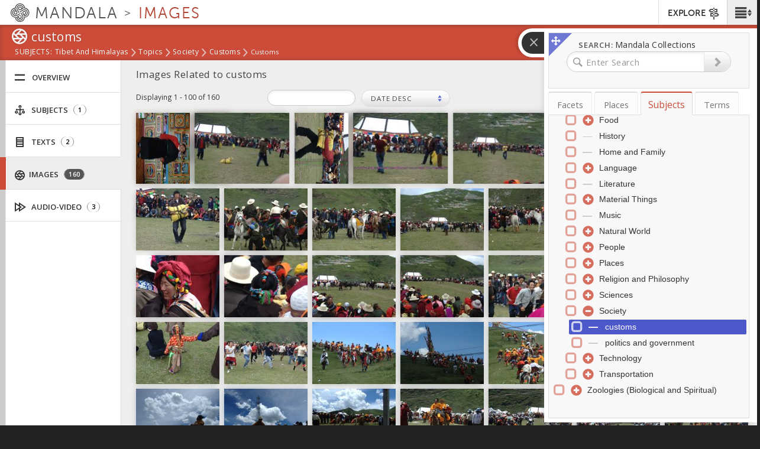

--- FILE ---
content_type: text/html; charset=utf-8
request_url: https://mandala.library.virginia.edu/subjects/2627/photos/nojs
body_size: 18073
content:
<!DOCTYPE html>
<html lang="en" class="no-js">

<head> <!-- head had attribute: profile="http://www.w3.org/1999/xhtml/vocab" -->
  <meta charset="UTF-8" >
<meta http-equiv="X-UA-Compatible" content="IE=edge" >
<meta name="viewport" content="width=device-width, initial-scale=1" >
<link rel="shortcut icon" href="https://mandala.library.virginia.edu/sites/all/themes/shanti_sarvaka/favicon.ico" type="image/vnd.microsoft.icon" />
<link rel="apple-touch-icon" sizes="180x180" href="/sites/all/themes/shanti_sarvaka/images/favicons/apple-touch-icon.png" />
<link rel="icon" type="image/png" sizes="32x32" href="/sites/all/themes/shanti_sarvaka/images/favicons/favicon-32x32.png" />
<meta name="description" content="Mandala Collections presents scholarly content published in an integrated platform drawn from diverse academic disciplines and media types." >
<link rel="icon" type="image/png" sizes="16x16" href="/sites/all/themes/shanti_sarvaka/images/favicons/favicon-16x16.png" />
<link rel="manifest" href="/sites/all/themes/shanti_sarvaka/images/favicons/manifest.json" />
<link rel="mask-icon" color="#5bbad5" href="/sites/all/themes/shanti_sarvaka/images/favicons/safari-pinned-tab.svg" />
<link rel="shortcut icon" href="/sites/all/themes/shanti_sarvaka/images/favicons/favicon.ico" />
<meta name="apple-mobile-web-app-title" content="SHANTI Mandala" >
<meta name="msapplication-config" content="/sites/all/themes/shanti_sarvaka/images/favicons/browserconfig.xml" >
<meta name="theme-color" content="#ffffff" >
<meta name="generator" content="Drupal 7 (https://www.drupal.org)" >
<link rel="canonical" href="https://mandala.library.virginia.edu/subjects/2627/photos/nojs" />
<link rel="shortlink" href="https://mandala.library.virginia.edu/subjects/2627/photos/nojs" />
  <title>customs | Mandala Collections - Kmaps</title>
  <link href="https://fonts.googleapis.com/css?family=EB+Garamond:400,400i,500|Open+Sans:400,400i,600&amp;subset=cyrillic,cyrillic-ext,greek,greek-ext,latin-ext" rel="stylesheet">
    <link type="text/css" rel="stylesheet" href="https://mandala.library.virginia.edu/sites/mandala.lib.virginia.edu/files/css/css_xE-rWrJf-fncB6ztZfd2huxqgxu4WO-qwma6Xer30m4.css" media="all" />
<link type="text/css" rel="stylesheet" href="https://mandala.library.virginia.edu/sites/mandala.lib.virginia.edu/files/css/css_DHcXHPYBSjIVaCQZEG4ZlpLkvslnFlBCnQUCzlbRBio.css" media="all" />
<link type="text/css" rel="stylesheet" href="https://mandala.library.virginia.edu/sites/mandala.lib.virginia.edu/files/css/css_PSeJZc3OVoeRXiVAXls3eL7wls93Y5voM2A4DWXY0n8.css" media="all" />
<link type="text/css" rel="stylesheet" href="https://mandala.library.virginia.edu/sites/mandala.lib.virginia.edu/files/css/css_GQN-5HH7XxlZxyRflcYFQ9VSvCxFhQ0W-ngaBUt0lnk.css" media="all" />
<link type="text/css" rel="stylesheet" href="https://maxcdn.bootstrapcdn.com/bootstrap/3.3.4/css/bootstrap.min.css" media="all" />
<link type="text/css" rel="stylesheet" href="https://maxcdn.bootstrapcdn.com/bootstrap/3.3.4/css/bootstrap-theme.min.css" media="all" />
<link type="text/css" rel="stylesheet" href="https://mandala.library.virginia.edu/sites/mandala.lib.virginia.edu/files/css/css_BmNZBCJxWqkO2ooyuFaIwf_dHT88VIeDVY1yiLDuWt0.css" media="all" />
<link type="text/css" rel="stylesheet" href="https://mandala.library.virginia.edu/sites/mandala.lib.virginia.edu/files/css/css_47DEQpj8HBSa-_TImW-5JCeuQeRkm5NMpJWZG3hSuFU.css" media="all" />
  <script type="text/javascript" src="https://mandala.library.virginia.edu/sites/all/themes/shanti_sarvaka/js/inc/other/modernizr-2.6.2.min.js?njzbwq"></script></head>
<body class="html not-front not-logged-in no-sidebars page-subjects page-subjects- page-subjects-2627 page-subjects-photos page-subjects-photos-nojs kmaps-images kmaps" >
  <!--[if lte IE 10]><p class="ie-progressive">It appears you are using an older browser. Please consider a upgrading to a modern version of your browser to best enjoy this website.</p><![endif]-->
    <div class="wrap-all">
   <span class="sr-only"><a href=".main-content">Skip to main content</a> <a href="#search-flyout">Skip to search</a></span>
    <!-- Header Region -->
   <div class="site-banner">
    <div class="navbar navbar-default">

	      <nav class="navbar-buttons">
	        <span class="menu-icon menu-toggle" role="button" aria-label="Main Menu"><a href="#"><span class="sr-only">Main Menu</span><span class="icon shanticon-menu"></span></a></span><!-- desktop > 768 drilldown menu : main-menu -->
	        <span class="menu-explore menu-exploretoggle" role="button" aria-label="Explore Collections"><a href="#"><span>Explore</span><span class="icon shanticon-directions"></span></a></span><!-- mobile < 768 : collections -->
	      </nav>

        <h1 class="navbar-header">

                           <a href="https://mandala.library.virginia.edu/" class="logo-brand navbar-brand">
                <span class="icon shanticon-logo"></span>
                <span class="mandala">Mandala <em>Collections</em></span>
                              </a>

            
            <a href="/subjects" class="navbar-brand" title="Mandala Collections - Kmaps Homepage">
                                    <span class="site-slogan">images</span>
                <!--
                    <span class="site-slogan development">mandala</span>
                    -->
                
                                        </a>
        </h1>

	      <!-- HEADER REGION -->
	      <nav id="sarvaka-header" class="region navbar-collapse collapse navtop"> <!-- desktop display > 768 -->
	         <form class="form">
	         <fieldset>
	          <ul class="nav navbar-nav navbar-right">
		            <!-- If admin puts blocks in  header, render here -->
		                	<li id="collexplink" class="explore"><a href="#">EXPLORE<i class="icon shanticon-directions"></i></a></li>	
  	          </ul>
	         </fieldset>
	         </form>
	       </nav>
	       <!-- End of HEADER region -->
     </div>
     <!-- include shanti-explore-menu if it exists -->
     <section class="container opencollect collections"><nav class="row" role="navigation"> <div class="col-sm-12 col-md-10 col-md-offset-1"> <h4 class="collections-title">EXPLORE</h4><div class="shanti-collections"><ul><li><a href="https://mandala.library.virginia.edu/"><span class="icon shanticon-overview"></span>Home</a></li><li><a href="https://av.mandala.library.virginia.edu/"><span class="icon shanticon-audio-video"></span>Audio-Video</a></li><li><a href="https://images.mandala.library.virginia.edu/"><span class="icon shanticon-images"></span>Images</a></li><li><a href="https://sources.mandala.library.virginia.edu/"><span class="icon shanticon-sources"></span>Sources</a></li><li><a href="https://texts.mandala.library.virginia.edu/"><span class="icon shanticon-texts"></span>Texts</a></li><li><a href="https://visuals.mandala.library.virginia.edu/"><span class="icon shanticon-visuals"></span>Visuals</a></li><li><a href="https://mandala.library.virginia.edu/places"><span class="icon shanticon-places"></span>Places</a></li><li><a href="https://mandala.library.virginia.edu/subjects"><span class="icon shanticon-subjects"></span>Subjects</a></li><li><a href="https://mandala.library.virginia.edu/terms"><span class="icon shanticon-terms"></span>Terms</a></li><li><a href="https://confluence.its.virginia.edu/display/KB/Mandala+Suite+of+Tools" target="_blank"><span class="icon shanticon-"></span>Help Guide</a></li></ul></div></div><button class="close"> <span class="icon shanticon-cancel"></span> </button></nav></section>    </div>


    <!-- Begin Content Region -->
    <main class="main-wrapper container-fluid">
      <article class="main-content" role="main">
        <section class="row" role="banner">

          <!-- Banner Region -->
          <div class="titlearea banner">
           <div>
             <header role="banner">
                <h1 class="page-title">
                    <span class="icon shanticon-images"></span>
                    <span class="page-title-text"><span class="pt-prefix">Explore</span>
                        customs                    </span>
                </h1>
              </header>
              <nav class="breadwrap" style="display:none;">
                <ol class="breadcrumb"><li><a href="https://mandala.library.virginia.edu/subjects">Subjects: </a></li><li><a href="/subjects/6403/overview/nojs">Tibet and Himalayas</a> <span class="icon shanticon-arrow3-right"></span></li><li><a href="/subjects/272/overview/nojs">Topics</a> <span class="icon shanticon-arrow3-right"></span></li><li><a href="/subjects/2626/overview/nojs">Society</a> <span class="icon shanticon-arrow3-right"></span></li><li><a href="/subjects/2627/overview/nojs">customs</a> <span class="icon shanticon-arrow3-right"></span></li><li>customs <span class="icon shanticon-arrow3-right"></span></li></ol>              </nav>
              <div class="banner-content">
                              </div>
              <div class="banner-tabs">
                              </div>
            </div>
          </div>

        </section> <!-- End of Banner Row -->


        <!-- Begin Content Row -->
        <section class="row row-offcanvas " role="main">

          <!-- Sidebar First Region -->
          
          <!-- Begin Page Content -->
          <section class="content-section  ">

		        <button type="button" class="btn btn-default view-offcanvas-sidebar" data-toggle="offcanvas" style="display:none;">
	            <span class="icon"></span>
	          </button>

          	<!-- Message Area -->
          	
          	<!-- Main Content -->
            <div class="tab-content container-fluid">
              <article class="tab-pane main-col active" id="tab-overview">
              	                    <div class="region region-content">
    	
<div id="block-system-main" class="block block-system">

  	  
  <div class="content">
    <div id="subjects-main">
    <!-- Column Resources  -->
    <section id="sidebar-first" class="region sidebar sidebar-first col-xs-6 col-md-3 sidebar-offcanvas ">
        <ul class="nav nav-pills nav-stacked">
            <li class="overview "><a
                        href="/subjects/2627/overview/nojs" class="use-ajax">
                    <span class="icon shanticon-overview"></span>Overview</a>
            </li>

          
                        <li class="subjects ">
                  <a href="/subjects/2627/subjects/nojs" class="use-ajax">
                      <span class="icon shanticon-subjects"></span>
                      Subjects
                      <span class="badge">1</span>
                  </a>
              </li>
          
                        <li class="texts ">
                  <a href="/subjects/2627/texts/nojs" class="use-ajax">
                      <span class="icon shanticon-texts"></span>
                      Texts
                      <span class="badge">2</span>
                  </a>
              </li>
          
          
          
                        <li class="images active">
                  <a href="/subjects/2627/photos/nojs" class="use-ajax">
                      <span class="icon shanticon-images"></span>
                      Images
                      <span class="badge">160</span>
                  </a>
              </li>
          
                        <li class="audio-video ">
                  <a href="/subjects/2627/audio-video/nojs" class="use-ajax">
                      <span class="icon shanticon-audio-video"></span>
                      Audio-Video
                      <span class="badge">3</span>
                  </a>
              </li>
          
          
          
          
          
                  </ul>
    </section>

    <!-- Column Main  -->
    <section class="content-section col-xs-12 col-md-9 ">
        <div class="tab-content">

            <article class="active" id="tab-main">
                              <h4>Images Related to customs</h4><div class="shanti-view-dom-id related-images-show" data-dom-id="8b75516365fad751b4d945a6c29fb681">
    	<div class="shanti-filters clearfix">
		<div class="control-box-cell-header col-xs-12 col-md-3">
			Displaying 1 - 100 of 160		</div>
		
		<div class="control-box-cell-filters col-xs-12 col-md-5" >
							<div class="view-filters-mb">
				<form class="ctools-auto-submit-full-form" action="/related-images/subjects/2627" method="get" id="views-exposed-form-related-images-images-block" accept-charset="UTF-8"><div><div class="views-exposed-form">
  <div class="views-exposed-widgets clearfix">
          <div id="edit-images-title-wrapper" class="views-exposed-widget views-widget-filter-images_title">
                        <div class="views-widget">
          <div class="form-item form-type-textfield form-item-images-title">
 <input placeholder="Enter Search..." size="15" class="form-control form-text" type="text" id="edit-images-title" name="images_title" value="" maxlength="128" />
</div>
        </div>
              </div>
          <div id="edit-sort-bef-combine-wrapper" class="views-exposed-widget views-widget-sort-sort_bef_combine">
                        <div class="views-widget">
          <div class="form-item form-type-select form-item-sort-bef-combine">
  <label for="edit-sort-bef-combine">Sort by </label>
 <select class="form-control form-select ss-select selectpicker" id="edit-sort-bef-combine" name="sort_bef_combine"><option value="created_date ASC">Date Asc</option><option value="created_date DESC" selected="selected">Date Desc</option><option value="images_title ASC">Title Asc</option><option value="images_title DESC">Title Desc</option></select>
</div>
        </div>
              </div>
                    <div class="views-exposed-widget views-submit-button">
      <button  class="ctools-use-ajax ctools-auto-submit-click js-hide btn btn-primary form-submit" type="submit" id="edit-submit-related-images" name="" value="&gt;"><span>></span></button>    </div>
      </div>
</div>
</div></form>				</div>
					</div>
		
					<div class="control-box-cell-pager col-xs-6 col-md-4">
				<table class="pagerer">
<tbody>
 <tr><td></td><td class="pagerer pagerer-center"><h2 class="element-invisible">Pages</h2><div class="pagerer-pager "><ul class="pager"><li class="pager-first  first"><span class="icon"></span></li>
<li class="pager-previous "><span class="icon"></span></li>
<li class="pager-item">Page</li>
<li class="pager-item widget active"><input type="text" class="pagerer-page" name ='{"path":"subjects\/2627\/photos\/nojs?page=pagererpage","element":"0","quantity":"9","total":2,"totalItems":160,"current":0,"interval":1,"display":"pages","pagerSeparator":"none","rangeSeparator":"-","pageTag":"@number","widgetResize":1}' title="Enter page, then press Return." value="1" /></li>
<li class="pager-item">of 2</li>
<li class="pager-next active"><a title="Go to next page" href="/subjects/2627/photos/nojs?page=1"><span class="icon"></span></a></li>
<li class="pager-last active last"><a title="Go to last page" href="/subjects/2627/photos/nojs?page=1"><span class="icon"></span></a></li>
</ul></div></td><td></td> </tr>
</tbody>
</table>
			</div>	      
			</div>	   
	
	<div class="view view-related-images view-id-related_images view-display-id-images_block view-dom-id-8b75516365fad751b4d945a6c29fb681 clearfix">
								
				
		            <!-- PIG wrapper -->
            <div class="ppg-wrapper">
                <div id="ppg-grid">

                </div><!-- End of #ppd-grid -->
            </div> <!-- End of PIG wrapper-->
				
				
				
				
			
	</div>	
			<div class="shanti-filters bottom">
			<table class="pagerer">
<tbody>
 <tr><td></td><td class="pagerer pagerer-center"><h2 class="element-invisible">Pages</h2><div class="pagerer-pager "><ul class="pager"><li class="pager-first  first"><span class="icon"></span></li>
<li class="pager-previous "><span class="icon"></span></li>
<li class="pager-item">Page</li>
<li class="pager-item widget active"><input type="text" class="pagerer-page" name ='{"path":"subjects\/2627\/photos\/nojs?page=pagererpage","element":"0","quantity":"9","total":2,"totalItems":160,"current":0,"interval":1,"display":"pages","pagerSeparator":"none","rangeSeparator":"-","pageTag":"@number","widgetResize":1}' title="Enter page, then press Return." value="1" /></li>
<li class="pager-item">of 2</li>
<li class="pager-next active"><a title="Go to next page" href="/subjects/2627/photos/nojs?page=1"><span class="icon"></span></a></li>
<li class="pager-last active last"><a title="Go to last page" href="/subjects/2627/photos/nojs?page=1"><span class="icon"></span></a></li>
</ul></div></td><td></td> </tr>
</tbody>
</table>
		</div>
	</div>
                               </article>

        </div><!-- END tab-content -->
    </section><!-- END content-section -->

    <!-- Edit button for Rails App -->
    <div class="fixed-action-button">
        <a href="https://subjects.kmaps.virginia.edu/admin/features/2627" class="round-btn-fixed">
            <span class="glyphicon glyphicon-pencil" aria-hidden="true"></span>
        </a>
    </div>
</div>

<!-- Template for popovers -->
<script id="popover-general" type="text/x-handlebars-template">
    <div class="popover-body">
        <div class="desc">
            {{{node.caption_eng.[0]}}}
        </div>
        <div class="parents clearfix">
            <p>
                <strong>{{capitalizeFirstLetter node.tree}}</strong>
                {{#ifCond node.tree '===' "terms"}}
                    {{#each node.[ancestors_tib.alpha]}}
                    <a href="/{{../node.tree}}/{{lookup ../node.[ancestor_ids_tib.alpha] @index}}/overview/nojs" target="_blank">{{this}}</a>
                    {{/each}}
                {{/ifCond}}
                {{#ifCond node.tree '!==' "terms"}}
                    {{#each node.ancestors}}
                    <a href="/{{../node.tree}}/{{lookup ../node.ancestor_ids_generic @index}}/overview/nojs" target="_blank">{{this}}</a>
                    {{/each}}
                {{/ifCond}}
            </p>
        </div>
    </div>
    <div class="popover-footer">
        <div class="popover-footer-button">
            <a href="/{{node.tree}}/{{extractId node.id}}/overview/nojs" class="icon shanticon-link-external"
               target="_blank">Full Entry</a>
        </div>
        {{#each related_info}}
        {{#ifCond this.groupValue '===' "feature_types"}}
        <div class="popover-footer-button">
            <a href="/{{../node.tree}}/{{extractId ../node.id}}/subjects/nojs" class="icon shanticon-subjects"
               target="_blank">
                Related Subjects ({{this.doclist.numFound}})
            </a>
        </div>
        {{/ifCond}}
        {{#ifCond this.groupValue '===' "related_subjects"}}
        <div class="popover-footer-button">
            <a href="/{{../node.tree}}/{{extractId ../node.id}}/subjects/nojs" class="icon shanticon-subjects"
               target="_blank">
                Related Subjects ({{this.doclist.numFound}})
            </a>
        </div>
        {{/ifCond}}
        {{#ifCond this.groupValue '===' "related_places"}}
        <div class="popover-footer-button">
            <a href="/{{../node.tree}}/{{extractId ../node.id}}/places/nojs" class="icon shanticon-places"
               target="_blank">
                Related Places ({{this.doclist.numFound}})
            </a>
        </div>
        {{/ifCond}}
        {{#ifCond this.groupValue '===' "texts"}}
        <div class="popover-footer-button">
            <a href="/{{../node.tree}}/{{extractId ../node.id}}/texts/nojs" class="icon shanticon-texts"
               target="_blank">
                Related Texts ({{this.doclist.numFound}})
            </a>
        </div>
        {{/ifCond}}
        {{#ifCond this.groupValue '===' "picture"}}
        <div class="popover-footer-button">
            <a href="/{{../node.tree}}/{{extractId ../node.id}}/photos/nojs" class="icon shanticon-images"
               target="_blank">
                Related Images ({{this.doclist.numFound}})
            </a>
        </div>
        {{/ifCond}}
        {{#ifCond this.groupValue '===' "audio-video"}}
        <div class="popover-footer-button">
            <a href="/{{../node.tree}}/{{extractId ../node.id}}/audio-video/nojs" class="icon shanticon-audio-video"
               target="_blank">
                Related Audio/Video ({{this.doclist.numFound}})
            </a>
        </div>
        {{/ifCond}}
        {{#ifCond this.groupValue '===' "sources"}}
        <div class="popover-footer-button">
            <a href="/{{../node.tree}}/{{extractId ../node.id}}/sources/nojs" class="icon shanticon-sources"
               target="_blank">
                Related Sources ({{this.doclist.numFound}})
            </a>
        </div>
        {{/ifCond}}
        {{#ifCond this.groupValue '===' "visuals"}}
        <div class="popover-footer-button">
            <a href="/{{../node.tree}}/{{extractId ../node.id}}/visuals/nojs" class="icon shanticon-visuals"
               target="_blank">
                Related Visuals ({{this.doclist.numFound}})
            </a>
        </div>
        {{/ifCond}}
        {{#ifCond this.groupValue '===' "terms"}}
        <div class="popover-footer-button">
            <a href="/{{../node.tree}}/{{extractId ../node.id}}/terms/nojs" class="icon shanticon-terms"
               target="_blank">
                Related Terms ({{this.doclist.numFound}})
            </a>
        </div>
        {{/ifCond}}
        {{/each}}
    </div>
</script>
  </div>
</div>

  </div>
              </article>
            </div>
          </section>
          <!-- END Content -->

          <!-- Sidebar Second Region -->
                  </section>

        <a href="#" class="back-to-top" role="button" aria-label="Back to Top of Page"><span class="icon fa"></span></a>
      </article>

		  <!-- Search Flyout Test -->
		  				<div id="search-flyout" class="region extruder right" role="search" style="display: none;">
				     <span id="btn-collapse-flyout" class="icon shanticon-arrow-end-right btn-collapse-flyout" type="button" aria-label="Collapse Search Flyout"></span>
  <div class="region region-search-flyout">
    <section class="input-section" style="display:none;"> 	
<div id="block-search-form--2" class="block block-search">

  	  
  <div class="content">
    <form autocomplete="off" class="form" action="/subjects/2627/photos/nojs" method="post" id="search-block-form" accept-charset="UTF-8"><div>
     <fieldset>
        <div class="search-group">

          <div class="input-group">
				  	 <label><span>Search: </span>Mandala Collections</label><div class="form-item form-type-textfield form-item-search-block-form">
  <label class="element-invisible" for="edit-search-block-form--2">Search </label>
 <input placeholder="Enter Search" class="form-control form-text" type="text" id="edit-search-block-form--2" name="search_block_form" value="" />
</div>
              <span class="icon shanticon-magnify"></span>
				  	<div class="input-group-btn">
				  		<div class="form-actions form-wrapper" id="edit-actions"><button  class="btn btn-default form-submit btn-icon" type="submit" id="edit-submit" name="op" value=""><span class="glyphicon glyphicon-chevron-right"></span> <span></span></button></div>				  		<button type="reset" class="btn searchreset" style="display:none;"><span class="icon"></span></button>
				  	</div>

				  	<input type="hidden" name="form_build_id" value="form-ZlIXwwwNdi_HOIkTRH7zcaOJ12ZJO5cm-O6MDRssAtc" />
<input type="hidden" name="form_id" value="search_block_form" />
				  </div>

				</div>
		</fieldset>
</div></form>  </div>
</div>

</section><section class="view-section"><div class="facet-search-messages"><div class="facet-search-error">Loading error.</div></div><div id="kmfacet-list" class="active-kmfaceted-list kmap-filter-box shanti-kmaps-processed" style="display:none;"></div><ul class="nav nav-tabs"><li class="km-facet-tab kmaps-integrated-search-kmaps-facets active"><a href=".kmaps-integrated-search-kmaps-facets" data-toggle="tab">Facets</a></li><li class="km-facet-tab kmaps-integrated-search-kmaps-1"><a href=".kmaps-integrated-search-kmaps-1" data-toggle="tab">Places</a></li><li class="km-facet-tab kmaps-integrated-search-kmaps-2"><a href=".kmaps-integrated-search-kmaps-2" data-toggle="tab">Subjects</a></li><li class="km-facet-tab kmaps-integrated-search-kmaps-3"><a href=".kmaps-integrated-search-kmaps-3" data-toggle="tab">Terms</a></li></ul><div class="tab-content"><div class="km-facet-div kmaps-integrated-search-kmaps-facets treeview tab-pane active">
<div id="block-kmaps-integrated-search-kmaps-facets" class="block block-kmaps-integrated-search">
  <div class="content">
    
<div id="kmaps-facets-block-kmaps_facets" class="kmaps-integrated-search-block-facets">
  <div id="facetpicker">

  </div><!-- end #facetpicker -->
</div><!-- end #kmaps-facets-block-<delta> -->
  </div><!-- end content -->
</div><!-- end block -->

</div><div class="km-facet-div kmaps-integrated-search-kmaps-1 treeview tab-pane">
<div id="block-kmaps-integrated-search-kmaps-1" class="block block-kmaps-integrated-search">
  <div class="content">
    <div id="kmaps-facets-block-kmaps_1" class="kmaps-integrated-search-block">
  <div class="content">
    <div id="kmtree-kmaps_1"
					data-delta="kmaps_1"
					data-kmtype="places"
					data-kmroot=""p
          data-kmclick="navigate"
					class="kmapfacetedtree kmaps-integrated-search-block">
		<!-- Content created through Fancytree JS using kmtype and kmroot. See shanti_kmaps_facet.js. -->
		</div> <!-- end kmtree -->
  </div><!-- end content -->
</div><!-- end kmaps-facets-block-<delta> -->
  </div><!-- end content -->
</div><!-- end block -->

</div><div class="km-facet-div kmaps-integrated-search-kmaps-2 treeview tab-pane">
<div id="block-kmaps-integrated-search-kmaps-2" class="block block-kmaps-integrated-search">
  <div class="content">
    <div id="kmaps-facets-block-kmaps_2" class="kmaps-integrated-search-block">
  <div class="content">
    <div id="kmtree-kmaps_2"
					data-delta="kmaps_2"
					data-kmtype="subjects"
					data-kmroot="192 4833 8868 2693 5806 5807 5805 6404 6403 6793 20 6844 2823 5810 5813 5809 5808 5812 6670 302 301 2688 7174 6664 6669 274"p
          data-kmclick="navigate"
					class="kmapfacetedtree kmaps-integrated-search-block">
		<!-- Content created through Fancytree JS using kmtype and kmroot. See shanti_kmaps_facet.js. -->
		</div> <!-- end kmtree -->
  </div><!-- end content -->
</div><!-- end kmaps-facets-block-<delta> -->
  </div><!-- end content -->
</div><!-- end block -->

</div><div class="km-facet-div kmaps-integrated-search-kmaps-3 treeview tab-pane">
<div id="block-kmaps-integrated-search-kmaps-3" class="block block-kmaps-integrated-search">
  <div class="content">
    <div id="kmaps-facets-block-kmaps_3" class="kmaps-integrated-search-block">
  <div class="content">
    <div id="kmtree-kmaps_3"
					data-delta="kmaps_3"
					data-kmtype="terms"
					data-kmroot=""p
          data-kmclick="navigate"
					class="kmapfacetedtree kmaps-integrated-search-block">
		<!-- Content created through Fancytree JS using kmtype and kmroot. See shanti_kmaps_facet.js. -->
		</div> <!-- end kmtree -->
  </div><!-- end content -->
</div><!-- end kmaps-facets-block-<delta> -->
  </div><!-- end content -->
</div><!-- end block -->

</div></div></section>  </div>
				</div>

        <!-- BEGIN faceted search results -->
        <section id="faceted-search-results" class="faceted-search-results mandala-sliding-panel right-panel search-flyout-collapsed off" style="display:none;" aria-expanded="false" aria-label="Search Results Sliding Panel">
            <!-- INSERT RESULTS TEMPLATE DATA -->
            <!-- <div class="ui-resizable-handle ui-resizable-w"></div>-->
        </section>
        <!-- END faceted search results -->
	    
    </main> <!-- End Main Content -->


  <!-- LOAD menus -->
  <section id="menu" class="menu-main" style="display:none;">
    <nav id="menu-drill">
     <ul><li><h3><em>Main Menu</em></h3>
          <a class="link-blocker"></a>
       </li><li><a href="https://wiki.shanti.virginia.edu/x/GC3HAg" target="_blank">Help Guide</a></li><li><a href="/saml_login">Log in via Netbadge</a></li></ul>    </nav>
  </section><!-- END menu -->

</div> <!-- End wrap-all -->

<!-- Footer -->
<footer class="footer">
  <div>
      <div class="region region-footer">
    	
<div id="block-system-powered-by" class="block block-system">

  	  
  <div class="content">
    <span>Powered by <a href="https://www.drupal.org">Drupal</a></span>  </div>
</div>

	
<div id="block-simplesamlphp-auth-0" class="block block-simplesamlphp-auth">

  	  
  <div class="content">
    <p><a href="/saml_login">Federated Log In</a></p>  </div>
</div>

  </div>
    <p class="rights">&copy; 2026 All Rights Reserved</p>
  </div>
</footer>

<!-- Admin Footer -->
<div id="admin-footer">
  </div>

<div id="mandala-veil-bg"></div>

<div id="results-media-viewer-modal" class="modal fade" tabindex="-1" role="dialog">
  <div class="modal-dialog modal-full modal-dialog-centered" role="document">
    <div class="modal-content">
      <div class="modal-header">
        <button type="button" class="close" data-dismiss="modal" aria-label="Close"><span aria-hidden="true">&times;</span></button>
        <h4 class="modal-title" id="myModalLabel">Media Viewer</h4>
      </div>
      <div id="results-media-viewer-body" class="modal-body">

        <h1>View Media</h1>

      </div> <!-- .model-header -->
      <div class="modal-footer">
        <button type="button" class="btn btn-default" data-dismiss="modal">Close</button>
      </div><!-- .modal-footer -->
    </div> <!-- .modal-content -->
  </div> <!-- .modal-dialog -->
</div> <!-- .modal -->
  <script type="text/javascript" src="//ajax.googleapis.com/ajax/libs/jquery/1.12.4/jquery.min.js"></script>
<script type="text/javascript">
<!--//--><![CDATA[//><!--
window.jQuery || document.write("<script src='/sites/all/modules/contrib/jquery_update/replace/jquery/1.12/jquery.min.js'>\x3C/script>")
//--><!]]>
</script>
<script type="text/javascript" src="https://mandala.library.virginia.edu/sites/mandala.lib.virginia.edu/files/js/js_GOikDsJOX04Aww72M-XK1hkq4qiL_1XgGsRdkL0XlDo.js"></script>
<script type="text/javascript" src="//ajax.googleapis.com/ajax/libs/jqueryui/1.10.2/jquery-ui.min.js"></script>
<script type="text/javascript">
<!--//--><![CDATA[//><!--
window.jQuery.ui || document.write("<script src='/sites/all/modules/contrib/jquery_update/replace/ui/ui/minified/jquery-ui.min.js'>\x3C/script>")
//--><!]]>
</script>
<script type="text/javascript" src="https://mandala.library.virginia.edu/sites/mandala.lib.virginia.edu/files/js/js_xIL1QtiRoE0L0g1l7H6c8OxCZBY1FwGloHoILUc1S6Y.js"></script>
<script type="text/javascript" src="https://mandala.library.virginia.edu/sites/mandala.lib.virginia.edu/files/js/js_3cklbFIYVWb3oGTU_RuxRt-cBVDsgQAhRK5zJQIVu0Y.js"></script>
<script type="text/javascript" src="https://mandala.library.virginia.edu/sites/mandala.lib.virginia.edu/files/js/js_r2FTFqm7LTSIqyS74K97KdRI771Gc3vDytCuwioxNqY.js"></script>
<script type="text/javascript">
<!--//--><![CDATA[//><!--
var _paq = _paq || [];(function(){var u=(("https:" == document.location.protocol) ? "https://analytics.lib.virginia.edu/" : "http://analytics.lib.virginia.edu/");_paq.push(["setSiteId", "56"]);_paq.push(["setTrackerUrl", u+"matomo.php"]);_paq.push(["setDocumentTitle", "Topics\/Society\/customs"]);_paq.push(["setDoNotTrack", 1]);_paq.push(["setCookieDomain", ".mandala.library.virginia.edu"]);_paq.push(["trackPageView"]);_paq.push(["setIgnoreClasses", ["no-tracking","colorbox"]]);_paq.push(["enableLinkTracking"]);var d=document,g=d.createElement("script"),s=d.getElementsByTagName("script")[0];g.type="text/javascript";g.defer=true;g.async=true;g.src=u+"matomo.js";s.parentNode.insertBefore(g,s);})();
//--><!]]>
</script>
<script type="text/javascript" src="https://maxcdn.bootstrapcdn.com/bootstrap/3.3.4/js/bootstrap.min.js"></script>
<script type="text/javascript" src="https://mandala.library.virginia.edu/sites/mandala.lib.virginia.edu/files/js/js_3GTfJuEj9ad0fR3rb5r0o68IBnIPSfujxc8sdacEPrc.js"></script>
<script type="text/javascript" src="/sites/all/libraries/cookie.js/jquery.cookie.js"></script>
<script type="text/javascript" src="https://mandala.library.virginia.edu/sites/mandala.lib.virginia.edu/files/js/js_7ZnswwSdwjz8qgv5ydrJr8Jg-kvlmiJ_79DxQKXa4rA.js"></script>
<script type="text/javascript">
<!--//--><![CDATA[//><!--
jQuery.extend(Drupal.settings, {"basePath":"\/","pathPrefix":"","setHasJsCookie":0,"ajaxPageState":{"theme":"sarvaka_kmaps","theme_token":"IyG5A4nSW2Ec4JoLmuHrxQKXAQpOwgxhAAz6dMoiFb4","jquery_version":"1.12","jquery_version_token":"hn4gt6jhNM_ilYeIyt_k1QpVVpgbwDhMW5mTvKVM4n0","js":{"\/\/ajax.googleapis.com\/ajax\/libs\/jquery\/1.12.4\/jquery.min.js":1,"0":1,"misc\/jquery-extend-3.4.0.js":1,"misc\/jquery-html-prefilter-3.5.0-backport.js":1,"misc\/jquery.once.js":1,"misc\/drupal.js":1,"sites\/all\/modules\/contrib\/jquery_update\/js\/jquery_browser.js":1,"\/\/ajax.googleapis.com\/ajax\/libs\/jqueryui\/1.10.2\/jquery-ui.min.js":1,"1":1,"sites\/all\/libraries\/handlebars\/handlebars-v4.0.11.js":1,"sites\/all\/modules\/contrib\/handlebars\/js\/handlebars.drupal.js":1,"sites\/all\/modules\/contrib\/jquery_update\/replace\/ui\/external\/jquery.cookie.js":1,"sites\/all\/modules\/contrib\/jquery_update\/replace\/jquery.form\/4\/jquery.form.min.js":1,"misc\/form-single-submit.js":1,"misc\/ajax.js":1,"sites\/all\/modules\/contrib\/jquery_update\/js\/jquery_update.js":1,"\/sites\/all\/libraries\/hammer\/hammer-time.min.js":1,"\/sites\/all\/libraries\/hammer\/hammer.min.js":1,"sites\/all\/modules\/custom\/shanti_general\/modules\/shanti_grid_view\/js\/jquery.actual.min.js":1,"sites\/all\/modules\/custom\/shanti_general\/modules\/shanti_grid_view\/js\/pig.js":1,"sites\/all\/modules\/custom\/shanti_general\/modules\/shanti_grid_view\/js\/pig-shanti-ext.js":1,"sites\/all\/modules\/custom\/asset_link\/js\/asset_link.js":1,"sites\/all\/modules\/contrib\/entityreference\/js\/entityreference.js":1,"sites\/all\/modules\/custom\/kmaps_explorer\/js\/handlebars.min-latest.js":1,"sites\/all\/modules\/custom\/kmaps_explorer\/js\/jquery.columnizer.min.js":1,"sites\/all\/modules\/custom\/kmaps_explorer\/js\/custom-ajax.js":1,"sites\/all\/modules\/custom\/kmaps_explorer\/js\/kmaps_relations_tree.js":1,"sites\/all\/modules\/custom\/kmaps_explorer\/js\/solr-utils.js":1,"sites\/all\/modules\/custom\/kmaps_explorer\/js\/jquery.kmapsCollapsibleList.js":1,"sites\/all\/modules\/custom\/kmaps_explorer\/js\/jquery.kmaps-popup.js":1,"sites\/all\/modules\/custom\/kmaps_integrated_search\/js\/custom-ajax.js":1,"sites\/all\/modules\/custom\/kmaps_integrated_search\/js\/jquery.justifiedGallery.js":1,"sites\/all\/modules\/custom\/kmaps_integrated_search\/js\/lz-string.min.js":1,"sites\/all\/modules\/custom\/kmaps_integrated_search\/js\/jquery.getUrlParam.js":1,"sites\/all\/modules\/custom\/kmaps_views_solr\/js\/kmaps_views_solr.js":1,"sites\/all\/modules\/custom\/shanti_general\/modules\/shanti_grid_view\/js\/shanti-grid-view.js":1,"sites\/all\/modules\/custom\/shanti_kmaps_solr\/js\/drupal.kmapsSolr.js":1,"sites\/all\/modules\/custom\/stand_alone_project\/js\/stand_alone_project.js":1,"https:\/\/mandala.library.virginia.edu\/sites\/all\/themes\/shanti_sarvaka\/js\/shanti-iframe.js":1,"misc\/progress.js":1,"sites\/all\/libraries\/json2\/json2.js":1,"sites\/all\/modules\/custom\/kmaps_modules\/modules\/fancytree\/fancytree.js":1,"sites\/all\/libraries\/fancytree\/jquery.fancytree.js":1,"sites\/all\/libraries\/fancytree\/jquery.fancytree.filter.js":1,"sites\/all\/libraries\/fancytree\/jquery.fancytree.childcounter.js":1,"sites\/all\/libraries\/fancytree\/jquery.fancytree.glyph.js":1,"sites\/all\/libraries\/ajaxsolr\/core\/Core.js":1,"sites\/all\/libraries\/ajaxsolr\/core\/Parameter.js":1,"sites\/all\/libraries\/ajaxsolr\/core\/ParameterStore.js":1,"sites\/all\/libraries\/ajaxsolr\/core\/ParameterHashStore.js":1,"sites\/all\/libraries\/ajaxsolr\/core\/AbstractWidget.js":1,"sites\/all\/libraries\/ajaxsolr\/core\/AbstractFacetWidget.js":1,"sites\/all\/libraries\/ajaxsolr\/core\/AbstractManager.js":1,"sites\/all\/libraries\/ajaxsolr\/core\/AbstractSpatialWidget.js":1,"sites\/all\/libraries\/ajaxsolr\/core\/AbstractSpellcheckWidget.js":1,"sites\/all\/libraries\/ajaxsolr\/core\/AbstractTextWidget.js":1,"sites\/all\/libraries\/ajaxsolr\/managers\/Manager.jquery.js":1,"sites\/all\/libraries\/ajaxsolr\/widgets\/jquery\/AutocompleteTermWidget.js":1,"sites\/all\/libraries\/ajaxsolr\/widgets\/jquery\/PagerWidget.js":1,"sites\/all\/libraries\/ajaxsolr\/widgets\/ParameterHistoryStore.js":1,"sites\/all\/libraries\/ajaxsolr\/widgets\/ParameterYUIStore.js":1,"sites\/all\/libraries\/ajaxsolr\/shanti\/FancyTreeUpdatingWidget.js":1,"sites\/all\/libraries\/ajaxsolr\/shanti\/TextWidget.js":1,"sites\/all\/libraries\/shanti_kmaps_solr\/dist\/jquery.kmapsSolr.js":1,"sites\/all\/modules\/contrib\/better_exposed_filters\/better_exposed_filters.js":1,"sites\/all\/modules\/contrib\/ctools\/js\/auto-submit.js":1,"sites\/all\/modules\/contrib\/pagerer\/pagerer.js":1,"sites\/all\/modules\/contrib\/views\/js\/base.js":1,"sites\/all\/modules\/contrib\/views\/js\/ajax_view.js":1,"sites\/all\/libraries\/shanti_kmaps_tree\/js\/jquery.kmapstree.js":1,"sites\/all\/libraries\/typeahead\/typeahead.bundle.min.js":1,"sites\/all\/libraries\/shanti_kmaps_typeahead\/js\/jquery.kmaps-typeahead.js":1,"sites\/all\/libraries\/shanti_kmaps_typeahead\/js\/jquery.kmaps-simple-typeahead.js":1,"sites\/all\/libraries\/shanti_kmaps_typeahead\/js\/kmaps-util.js":1,"sites\/all\/modules\/contrib\/matomo\/matomo.js":1,"2":1,"https:\/\/maxcdn.bootstrapcdn.com\/bootstrap\/3.3.4\/js\/bootstrap.min.js":1,"sites\/all\/themes\/shanti_sarvaka\/js\/inc\/jquery\/jquery-migrate-1.2.1.js":1,"sites\/all\/themes\/shanti_sarvaka\/js\/inc\/menus\/jquery.multilevelpushmenu.min.js":1,"sites\/all\/themes\/shanti_sarvaka\/js\/inc\/extruder\/jquery.hoverIntent.min.js":1,"sites\/all\/themes\/shanti_sarvaka\/js\/inc\/extruder\/mbExtruder.js":1,"sites\/all\/themes\/shanti_sarvaka\/js\/inc\/check\/icheck.min.js":1,"sites\/all\/themes\/shanti_sarvaka\/js\/inc\/select\/bootstrap-select.min.js":1,"sites\/all\/themes\/shanti_sarvaka\/js\/inc\/jquery\/jquery.highlight.js":1,"sites\/all\/themes\/shanti_sarvaka\/js\/inc\/other\/trunk8.min.js":1,"sites\/all\/themes\/shanti_sarvaka\/js\/inc\/jquery\/jquery.imagesloaded.js":1,"sites\/all\/themes\/shanti_sarvaka\/js\/inc\/jquery\/jquery.wookmark.min.js":1,"sites\/all\/themes\/shanti_sarvaka\/js\/inc\/other\/jssor.slider.mini.js":1,"sites\/all\/themes\/shanti_sarvaka\/js\/inc\/other\/hammer.min.js":1,"sites\/all\/themes\/shanti_sarvaka\/js\/inc\/other\/progressive-image.min.js":1,"sites\/all\/themes\/shanti_sarvaka\/js\/shanti-main.js":1,"sites\/all\/themes\/shanti_sarvaka\/js\/shanti-search.js":1,"sites\/all\/themes\/shanti_sarvaka\/js\/shanti-iframe.js":1,"sites\/all\/themes\/sarvaka_kmaps\/js\/shanti-main-kmaps.js":1,"sites\/all\/themes\/sarvaka_kmaps\/js\/bootstrap-tabcollapse.js":1,"\/sites\/all\/libraries\/cookie.js\/jquery.cookie.js":1,"sites\/all\/modules\/custom\/kmaps_explorer\/js\/custom.js":1,"sites\/all\/modules\/custom\/kmaps_integrated_search\/js\/kmaps_integrated_search.js":1},"css":{"modules\/system\/system.base.css":1,"modules\/system\/system.menus.css":1,"modules\/system\/system.messages.css":1,"modules\/system\/system.theme.css":1,"misc\/ui\/jquery.ui.core.css":1,"misc\/ui\/jquery.ui.theme.css":1,"modules\/field\/theme\/field.css":1,"sites\/all\/modules\/custom\/kmaps_explorer\/css\/photoswipe.css":1,"sites\/all\/modules\/custom\/kmaps_explorer\/css\/pswp-default-skin.css":1,"sites\/all\/modules\/custom\/kmaps_integrated_search\/css\/kmaps_integrated_search.css":1,"sites\/all\/modules\/custom\/kmaps_integrated_search\/css\/justified-gallery.css":1,"sites\/all\/modules\/custom\/kmaps_views_solr\/css\/kmaps_views_solr.css":1,"modules\/node\/node.css":1,"modules\/search\/search.css":1,"sites\/all\/modules\/custom\/stand_alone_project\/css\/stand_alone_project.css":1,"modules\/user\/user.css":1,"sites\/all\/modules\/contrib\/views\/css\/views.css":1,"sites\/all\/modules\/contrib\/ckeditor\/css\/ckeditor.css":1,"sites\/all\/modules\/contrib\/ctools\/css\/ctools.css":1,"sites\/all\/modules\/custom\/kmaps_modules\/modules\/fancytree\/fancytree.css":1,"sites\/all\/modules\/contrib\/panels\/css\/panels.css":1,"sites\/all\/modules\/custom\/shanti_general\/modules\/shanti_grid_view\/css\/shanti-pig-gallery.css":1,"sites\/all\/modules\/custom\/shanti_general\/modules\/shanti_grid_view\/css\/photoswipe.css":1,"sites\/all\/modules\/custom\/shanti_general\/modules\/shanti_grid_view\/css\/pswp-default-skin.css":1,"sites\/all\/modules\/contrib\/pagerer\/pagerer.css":1,"sites\/all\/libraries\/shanti_kmaps_tree\/css\/kmapstree.css":1,"sites\/all\/libraries\/shanti_kmaps_typeahead\/css\/kmaps-typeahead.css":1,"https:\/\/maxcdn.bootstrapcdn.com\/bootstrap\/3.3.4\/css\/bootstrap.min.css":1,"https:\/\/maxcdn.bootstrapcdn.com\/bootstrap\/3.3.4\/css\/bootstrap-theme.min.css":1,"sites\/all\/themes\/shanti_sarvaka\/fonts\/shanticon\/css\/style.css":1,"sites\/all\/themes\/shanti_sarvaka\/css\/bootstrap.vertical-tabs.min.css":1,"sites\/all\/themes\/shanti_sarvaka\/css\/utils.css":1,"sites\/all\/themes\/shanti_sarvaka\/css\/jquery.mCustomScrollbar.min.css":1,"sites\/all\/themes\/shanti_sarvaka\/css\/progressive-image.min.css":1,"sites\/all\/themes\/shanti_sarvaka\/css\/shanti-search.css":1,"sites\/all\/themes\/shanti_sarvaka\/css\/shanti-main.css":1,"sites\/all\/themes\/shanti_sarvaka\/css\/shanti-search-faceted.css":1,"sites\/all\/themes\/shanti_sarvaka\/css\/shanti-admin-edit-forms.css":1,"sites\/all\/themes\/shanti_sarvaka\/css\/shanti-collections-view.css":1,"sites\/all\/themes\/shanti_sarvaka\/css\/shanti-iframe.css":1,"sites\/all\/themes\/sarvaka_kmaps\/css\/shanti-carousel-kmaps.css":1,"sites\/all\/themes\/sarvaka_kmaps\/css\/shanti-main-kmaps.css":1,"sites\/all\/themes\/sarvaka_kmaps\/css\/shanti-mandala-homepage-kmaps.css":1,"sites\/all\/themes\/sarvaka_kmaps\/css\/shanti-images-gallery.css":1,"sites\/all\/themes\/sarvaka_kmaps\/css\/kmaps-explorer.css":1,"sites\/all\/themes\/sarvaka_kmaps\/css\/kmaps-explorer-terms.css":1,"sites\/all\/modules\/custom\/kmaps_explorer\/css\/kmaps_explorer.css":1}},"kmaps_integrated_search":{"mod_home":"https:\/\/mandala.library.virginia.edu\/sites\/all\/modules\/custom\/kmaps_integrated_search","ajaxUrl":"\/kmaps\/facets","loadFacetsFromURL":false,"hideZeros":1,"folder_path":"sites\/all\/modules\/custom\/kmaps_integrated_search","resource_types":"","kmaps_link":0,"show_counts":1,"auto_show":0,"items_per_page":"60"},"handlebars":{"inventory":{"search-results-details-kmaps":"search-results-details-kmaps","search-results-details-media":"search-results-details-media","search-results-details-popover":"search-results-details-popover","search-results-details-terms-definitions":"search-results-details-terms-definitions","search-results-details-terms":"search-results-details-terms","search-results-gallery-audio-video":"search-results-gallery-audio-video","search-results-gallery-default":"search-results-gallery-default","search-results-gallery-images":"search-results-gallery-images","search-results-gallery-visuals":"search-results-gallery-visuals","search-results-item":"search-results-item","search-results-main":"search-results-main","shantiKmapsSolrFacetList":"shantiKmapsSolrFacetList"}},"stand_alone_project":{"wait":false},"kmaps_explorer":{"app":"subjects","resource":"photos","kmaps_id":2627,"kmaps_path":"6403\/272\/2626\/2627"},"better_exposed_filters":{"datepicker":false,"slider":false,"settings":[],"autosubmit":false,"views":{"related_images":{"displays":{"images_block":{"filters":{"images_title":{"required":false}}}}}}},"urlIsAjaxTrusted":{"\/related-images\/subjects\/2627":true,"\/views\/ajax":true,"\/subjects\/2627\/photos\/nojs":true},"shanti_grid_view":{"total_items":160,"items_per_page":100,"current_page":0,"url_for_size":"https:\/\/iiif.lib.virginia.edu\/mandala\/__FNAME__\/full\/!__SIZE__,__SIZE__\/0\/default.jpg","entity_type":"kmaps-views-solr-images","view_name":"related-images","imgdata":[{"nid":"543676","ppdpath":"\/shanti\/grid\/dinfo\/related_images\/images_block\/543676","title":"Hotel worker in Lhagang tea house.","aspectRatio":0.7547169811320755,"filename":"shanti-image-257976","lgimgurl":"https:\/\/iiif.lib.virginia.edu\/mandala\/shanti-image-257976\/full\/!2000,2000\/0\/default.jpg","path":"https:\/\/images.mandala.library.virginia.edu\/image\/hotel-worker-lhagang-tea-house"},{"nid":"540766","ppdpath":"\/shanti\/grid\/dinfo\/related_images\/images_block\/540766","title":"People competing in rock-throwing game at Lhagang...","aspectRatio":1.3333333333333333,"filename":"shanti-image-256521","lgimgurl":"https:\/\/iiif.lib.virginia.edu\/mandala\/shanti-image-256521\/full\/!2000,2000\/0\/default.jpg","path":"https:\/\/images.mandala.library.virginia.edu\/image\/people-competing-rock-throwing-game-lhagang-festival"},{"nid":"540756","ppdpath":"\/shanti\/grid\/dinfo\/related_images\/images_block\/540756","title":"Man competing in rock-throwing game at Lhagang...","aspectRatio":0.7547169811320755,"filename":"shanti-image-256516","lgimgurl":"https:\/\/iiif.lib.virginia.edu\/mandala\/shanti-image-256516\/full\/!2000,2000\/0\/default.jpg","path":"https:\/\/images.mandala.library.virginia.edu\/image\/man-competing-rock-throwing-game-lhagang-festival"},{"nid":"540746","ppdpath":"\/shanti\/grid\/dinfo\/related_images\/images_block\/540746","title":"(Untitled)","aspectRatio":1.3333333333333333,"filename":"shanti-image-256511","lgimgurl":"https:\/\/iiif.lib.virginia.edu\/mandala\/shanti-image-256511\/full\/!2000,2000\/0\/default.jpg","path":"https:\/\/images.mandala.library.virginia.edu\/image\/untitled-37357"},{"nid":"540736","ppdpath":"\/shanti\/grid\/dinfo\/related_images\/images_block\/540736","title":"Tibetan competing at game during Lhagang Festival.","aspectRatio":1.3333333333333333,"filename":"shanti-image-256506","lgimgurl":"https:\/\/iiif.lib.virginia.edu\/mandala\/shanti-image-256506\/full\/!2000,2000\/0\/default.jpg","path":"https:\/\/images.mandala.library.virginia.edu\/image\/tibetan-competing-game-during-lhagang-festival"},{"nid":"540726","ppdpath":"\/shanti\/grid\/dinfo\/related_images\/images_block\/540726","title":"...","aspectRatio":1.3333333333333333,"filename":"shanti-image-256501","lgimgurl":"https:\/\/iiif.lib.virginia.edu\/mandala\/shanti-image-256501\/full\/!2000,2000\/0\/default.jpg","path":"https:\/\/images.mandala.library.virginia.edu\/image\/tibetans-competing-game-during-lhagang-festival"},{"nid":"540716","ppdpath":"\/shanti\/grid\/dinfo\/related_images\/images_block\/540716","title":"Crowd watching games at Lhagang Festival.","aspectRatio":1.3333333333333333,"filename":"shanti-image-256496","lgimgurl":"https:\/\/iiif.lib.virginia.edu\/mandala\/shanti-image-256496\/full\/!2000,2000\/0\/default.jpg","path":"https:\/\/images.mandala.library.virginia.edu\/image\/crowd-watching-games-lhagang-festival"},{"nid":"540706","ppdpath":"\/shanti\/grid\/dinfo\/related_images\/images_block\/540706","title":"Tibetan man competing in rock carrying game at...","aspectRatio":1.3333333333333333,"filename":"shanti-image-256491","lgimgurl":"https:\/\/iiif.lib.virginia.edu\/mandala\/shanti-image-256491\/full\/!2000,2000\/0\/default.jpg","path":"https:\/\/images.mandala.library.virginia.edu\/image\/tibetan-man-competing-rock-carrying-game-lhagang-horse-festival"},{"nid":"540696","ppdpath":"\/shanti\/grid\/dinfo\/related_images\/images_block\/540696","title":"Men playing game with horses at Lhagang Festival.","aspectRatio":1.3333333333333333,"filename":"shanti-image-256486","lgimgurl":"https:\/\/iiif.lib.virginia.edu\/mandala\/shanti-image-256486\/full\/!2000,2000\/0\/default.jpg","path":"https:\/\/images.mandala.library.virginia.edu\/image\/men-playing-game-horses-lhagang-festival-0"},{"nid":"540676","ppdpath":"\/shanti\/grid\/dinfo\/related_images\/images_block\/540676","title":"Tibetans engaging in horse-related game during...","aspectRatio":1.3333333333333333,"filename":"shanti-image-256476","lgimgurl":"https:\/\/iiif.lib.virginia.edu\/mandala\/shanti-image-256476\/full\/!2000,2000\/0\/default.jpg","path":"https:\/\/images.mandala.library.virginia.edu\/image\/tibetans-engaging-horse-related-game-during-lhagang-festival-1"},{"nid":"540666","ppdpath":"\/shanti\/grid\/dinfo\/related_images\/images_block\/540666","title":"Tibetans engaging in horse-related game during...","aspectRatio":1.3333333333333333,"filename":"shanti-image-256471","lgimgurl":"https:\/\/iiif.lib.virginia.edu\/mandala\/shanti-image-256471\/full\/!2000,2000\/0\/default.jpg","path":"https:\/\/images.mandala.library.virginia.edu\/image\/tibetans-engaging-horse-related-game-during-lhagang-festival-0"},{"nid":"540656","ppdpath":"\/shanti\/grid\/dinfo\/related_images\/images_block\/540656","title":"Tibetans engaging in horse-related game during...","aspectRatio":1.3333333333333333,"filename":"shanti-image-256466","lgimgurl":"https:\/\/iiif.lib.virginia.edu\/mandala\/shanti-image-256466\/full\/!2000,2000\/0\/default.jpg","path":"https:\/\/images.mandala.library.virginia.edu\/image\/tibetans-engaging-horse-related-game-during-lhagang-festival"},{"nid":"540646","ppdpath":"\/shanti\/grid\/dinfo\/related_images\/images_block\/540646","title":"Men playing a game with horses at the Lhagang...","aspectRatio":1.3333333333333333,"filename":"shanti-image-256461","lgimgurl":"https:\/\/iiif.lib.virginia.edu\/mandala\/shanti-image-256461\/full\/!2000,2000\/0\/default.jpg","path":"https:\/\/images.mandala.library.virginia.edu\/image\/men-playing-game-horses-lhagang-festival"},{"nid":"540636","ppdpath":"\/shanti\/grid\/dinfo\/related_images\/images_block\/540636","title":"Tibetan men competing in horse game at Lhagang...","aspectRatio":1.3333333333333333,"filename":"shanti-image-256456","lgimgurl":"https:\/\/iiif.lib.virginia.edu\/mandala\/shanti-image-256456\/full\/!2000,2000\/0\/default.jpg","path":"https:\/\/images.mandala.library.virginia.edu\/image\/tibetan-men-competing-horse-game-lhagang-festival"},{"nid":"540626","ppdpath":"\/shanti\/grid\/dinfo\/related_images\/images_block\/540626","title":"Nomad woman at the Lhagang Festival.","aspectRatio":1.3333333333333333,"filename":"shanti-image-256451","lgimgurl":"https:\/\/iiif.lib.virginia.edu\/mandala\/shanti-image-256451\/full\/!2000,2000\/0\/default.jpg","path":"https:\/\/images.mandala.library.virginia.edu\/image\/nomad-woman-lhagang-festival"},{"nid":"540606","ppdpath":"\/shanti\/grid\/dinfo\/related_images\/images_block\/540606","title":"...","aspectRatio":1.3333333333333333,"filename":"shanti-image-256441","lgimgurl":"https:\/\/iiif.lib.virginia.edu\/mandala\/shanti-image-256441\/full\/!2000,2000\/0\/default.jpg","path":"https:\/\/images.mandala.library.virginia.edu\/image\/jewelry-head-woman-lhagang-festival"},{"nid":"540596","ppdpath":"\/shanti\/grid\/dinfo\/related_images\/images_block\/540596","title":"Men competing in horse-related game at the Lhagang...","aspectRatio":1.3333333333333333,"filename":"shanti-image-256436","lgimgurl":"https:\/\/iiif.lib.virginia.edu\/mandala\/shanti-image-256436\/full\/!2000,2000\/0\/default.jpg","path":"https:\/\/images.mandala.library.virginia.edu\/image\/men-competing-horse-related-game-lhagang-festival"},{"nid":"540586","ppdpath":"\/shanti\/grid\/dinfo\/related_images\/images_block\/540586","title":"Spectators watching horse at Lhagang Festival.","aspectRatio":1.3333333333333333,"filename":"shanti-image-256431","lgimgurl":"https:\/\/iiif.lib.virginia.edu\/mandala\/shanti-image-256431\/full\/!2000,2000\/0\/default.jpg","path":"https:\/\/images.mandala.library.virginia.edu\/image\/spectators-watching-horse-lhagang-festival"},{"nid":"540566","ppdpath":"\/shanti\/grid\/dinfo\/related_images\/images_block\/540566","title":"Men racing at Lhagang Festival.","aspectRatio":1.3333333333333333,"filename":"shanti-image-256421","lgimgurl":"https:\/\/iiif.lib.virginia.edu\/mandala\/shanti-image-256421\/full\/!2000,2000\/0\/default.jpg","path":"https:\/\/images.mandala.library.virginia.edu\/image\/men-racing-lhagang-festival"},{"nid":"540556","ppdpath":"\/shanti\/grid\/dinfo\/related_images\/images_block\/540556","title":"Men preparing to race at Lhagang Festival.","aspectRatio":1.3333333333333333,"filename":"shanti-image-256416","lgimgurl":"https:\/\/iiif.lib.virginia.edu\/mandala\/shanti-image-256416\/full\/!2000,2000\/0\/default.jpg","path":"https:\/\/images.mandala.library.virginia.edu\/image\/men-preparing-race-lhagang-festival"},{"nid":"540536","ppdpath":"\/shanti\/grid\/dinfo\/related_images\/images_block\/540536","title":"Women racing at Lhagang Festival.","aspectRatio":1.3333333333333333,"filename":"shanti-image-256406","lgimgurl":"https:\/\/iiif.lib.virginia.edu\/mandala\/shanti-image-256406\/full\/!2000,2000\/0\/default.jpg","path":"https:\/\/images.mandala.library.virginia.edu\/image\/women-racing-lhagang-festival"},{"nid":"540526","ppdpath":"\/shanti\/grid\/dinfo\/related_images\/images_block\/540526","title":"...","aspectRatio":1.3333333333333333,"filename":"shanti-image-256401","lgimgurl":"https:\/\/iiif.lib.virginia.edu\/mandala\/shanti-image-256401\/full\/!2000,2000\/0\/default.jpg","path":"https:\/\/images.mandala.library.virginia.edu\/image\/young-tibetan-girl-dressed-lhagang-festival"},{"nid":"540516","ppdpath":"\/shanti\/grid\/dinfo\/related_images\/images_block\/540516","title":"Young Tibetan men racing at Lhagang Festival.","aspectRatio":1.3333333333333333,"filename":"shanti-image-256396","lgimgurl":"https:\/\/iiif.lib.virginia.edu\/mandala\/shanti-image-256396\/full\/!2000,2000\/0\/default.jpg","path":"https:\/\/images.mandala.library.virginia.edu\/image\/young-tibetan-men-racing-lhagang-festival"},{"nid":"540476","ppdpath":"\/shanti\/grid\/dinfo\/related_images\/images_block\/540476","title":"(Untitled)","aspectRatio":1.3333333333333333,"filename":"shanti-image-256376","lgimgurl":"https:\/\/iiif.lib.virginia.edu\/mandala\/shanti-image-256376\/full\/!2000,2000\/0\/default.jpg","path":"https:\/\/images.mandala.library.virginia.edu\/image\/untitled-37355"},{"nid":"540466","ppdpath":"\/shanti\/grid\/dinfo\/related_images\/images_block\/540466","title":"People gathering for Lhagang horse festival","aspectRatio":1.3333333333333333,"filename":"shanti-image-256371","lgimgurl":"https:\/\/iiif.lib.virginia.edu\/mandala\/shanti-image-256371\/full\/!2000,2000\/0\/default.jpg","path":"https:\/\/images.mandala.library.virginia.edu\/image\/people-gathering-lhagang-horse-festival"},{"nid":"540456","ppdpath":"\/shanti\/grid\/dinfo\/related_images\/images_block\/540456","title":"...","aspectRatio":1.3333333333333333,"filename":"shanti-image-256366","lgimgurl":"https:\/\/iiif.lib.virginia.edu\/mandala\/shanti-image-256366\/full\/!2000,2000\/0\/default.jpg","path":"https:\/\/images.mandala.library.virginia.edu\/image\/tibetan-men-racing-horses-lhagang-horse-festival"},{"nid":"540446","ppdpath":"\/shanti\/grid\/dinfo\/related_images\/images_block\/540446","title":"Onlookers watching Lhagang horse festival.","aspectRatio":1.3333333333333333,"filename":"shanti-image-256361","lgimgurl":"https:\/\/iiif.lib.virginia.edu\/mandala\/shanti-image-256361\/full\/!2000,2000\/0\/default.jpg","path":"https:\/\/images.mandala.library.virginia.edu\/image\/onlookers-watching-lhagang-horse-festival"},{"nid":"540436","ppdpath":"\/shanti\/grid\/dinfo\/related_images\/images_block\/540436","title":"Tibetan man racing horse in Lhagang horse festival","aspectRatio":1.3333333333333333,"filename":"shanti-image-256356","lgimgurl":"https:\/\/iiif.lib.virginia.edu\/mandala\/shanti-image-256356\/full\/!2000,2000\/0\/default.jpg","path":"https:\/\/images.mandala.library.virginia.edu\/image\/tibetan-man-racing-horse-lhagang-horse-festival"},{"nid":"540406","ppdpath":"\/shanti\/grid\/dinfo\/related_images\/images_block\/540406","title":"Tibetan man riding horse during Lhagang Horse...","aspectRatio":1.3333333333333333,"filename":"shanti-image-256341","lgimgurl":"https:\/\/iiif.lib.virginia.edu\/mandala\/shanti-image-256341\/full\/!2000,2000\/0\/default.jpg","path":"https:\/\/images.mandala.library.virginia.edu\/image\/tibetan-man-riding-horse-during-lhagang-horse-festival"},{"nid":"540396","ppdpath":"\/shanti\/grid\/dinfo\/related_images\/images_block\/540396","title":"Tibetan man racing horse.","aspectRatio":1.3333333333333333,"filename":"shanti-image-256336","lgimgurl":"https:\/\/iiif.lib.virginia.edu\/mandala\/shanti-image-256336\/full\/!2000,2000\/0\/default.jpg","path":"https:\/\/images.mandala.library.virginia.edu\/image\/tibetan-man-racing-horse"},{"nid":"540386","ppdpath":"\/shanti\/grid\/dinfo\/related_images\/images_block\/540386","title":"Tibetan men racing horses in Lhagang.","aspectRatio":1.3333333333333333,"filename":"shanti-image-256331","lgimgurl":"https:\/\/iiif.lib.virginia.edu\/mandala\/shanti-image-256331\/full\/!2000,2000\/0\/default.jpg","path":"https:\/\/images.mandala.library.virginia.edu\/image\/tibetan-men-racing-horses-lhagang"},{"nid":"540376","ppdpath":"\/shanti\/grid\/dinfo\/related_images\/images_block\/540376","title":"(Untitled)","aspectRatio":1.3333333333333333,"filename":"shanti-image-256326","lgimgurl":"https:\/\/iiif.lib.virginia.edu\/mandala\/shanti-image-256326\/full\/!2000,2000\/0\/default.jpg","path":"https:\/\/images.mandala.library.virginia.edu\/image\/untitled-37354"},{"nid":"540366","ppdpath":"\/shanti\/grid\/dinfo\/related_images\/images_block\/540366","title":"Man racing horse at Lhagang Horse Festival.","aspectRatio":1.3333333333333333,"filename":"shanti-image-256321","lgimgurl":"https:\/\/iiif.lib.virginia.edu\/mandala\/shanti-image-256321\/full\/!2000,2000\/0\/default.jpg","path":"https:\/\/images.mandala.library.virginia.edu\/image\/man-racing-horse-lhagang-horse-festival-0"},{"nid":"540346","ppdpath":"\/shanti\/grid\/dinfo\/related_images\/images_block\/540346","title":"Man racing horse at Lhagang Horse Festival.","aspectRatio":1.3333333333333333,"filename":"shanti-image-256311","lgimgurl":"https:\/\/iiif.lib.virginia.edu\/mandala\/shanti-image-256311\/full\/!2000,2000\/0\/default.jpg","path":"https:\/\/images.mandala.library.virginia.edu\/image\/man-racing-horse-lhagang-horse-festival"},{"nid":"540336","ppdpath":"\/shanti\/grid\/dinfo\/related_images\/images_block\/540336","title":"A crowd watching the horse race.","aspectRatio":1.3333333333333333,"filename":"shanti-image-256306","lgimgurl":"https:\/\/iiif.lib.virginia.edu\/mandala\/shanti-image-256306\/full\/!2000,2000\/0\/default.jpg","path":"https:\/\/images.mandala.library.virginia.edu\/image\/crowd-watching-horse-race"},{"nid":"540316","ppdpath":"\/shanti\/grid\/dinfo\/related_images\/images_block\/540316","title":"A crowd of people watching the horse race.","aspectRatio":1.3333333333333333,"filename":"shanti-image-256296","lgimgurl":"https:\/\/iiif.lib.virginia.edu\/mandala\/shanti-image-256296\/full\/!2000,2000\/0\/default.jpg","path":"https:\/\/images.mandala.library.virginia.edu\/image\/crowd-people-watching-horse-race"},{"nid":"540306","ppdpath":"\/shanti\/grid\/dinfo\/related_images\/images_block\/540306","title":"Tibetan men racing horses.","aspectRatio":1.3333333333333333,"filename":"shanti-image-256291","lgimgurl":"https:\/\/iiif.lib.virginia.edu\/mandala\/shanti-image-256291\/full\/!2000,2000\/0\/default.jpg","path":"https:\/\/images.mandala.library.virginia.edu\/image\/tibetan-men-racing-horses"},{"nid":"540296","ppdpath":"\/shanti\/grid\/dinfo\/related_images\/images_block\/540296","title":"Tibetan man falling from horse.","aspectRatio":1.3333333333333333,"filename":"shanti-image-256286","lgimgurl":"https:\/\/iiif.lib.virginia.edu\/mandala\/shanti-image-256286\/full\/!2000,2000\/0\/default.jpg","path":"https:\/\/images.mandala.library.virginia.edu\/image\/tibetan-man-falling-horse"},{"nid":"540286","ppdpath":"\/shanti\/grid\/dinfo\/related_images\/images_block\/540286","title":"Tibetan men horseracing at Lhagang Horse Festival.","aspectRatio":1.3333333333333333,"filename":"shanti-image-256281","lgimgurl":"https:\/\/iiif.lib.virginia.edu\/mandala\/shanti-image-256281\/full\/!2000,2000\/0\/default.jpg","path":"https:\/\/images.mandala.library.virginia.edu\/image\/tibetan-men-horseracing-lhagang-horse-festival"},{"nid":"540276","ppdpath":"\/shanti\/grid\/dinfo\/related_images\/images_block\/540276","title":"Young Tibetan boys riding horses.","aspectRatio":1.3333333333333333,"filename":"shanti-image-256276","lgimgurl":"https:\/\/iiif.lib.virginia.edu\/mandala\/shanti-image-256276\/full\/!2000,2000\/0\/default.jpg","path":"https:\/\/images.mandala.library.virginia.edu\/image\/young-tibetan-boys-riding-horses"},{"nid":"540266","ppdpath":"\/shanti\/grid\/dinfo\/related_images\/images_block\/540266","title":"...","aspectRatio":1.3333333333333333,"filename":"shanti-image-256271","lgimgurl":"https:\/\/iiif.lib.virginia.edu\/mandala\/shanti-image-256271\/full\/!2000,2000\/0\/default.jpg","path":"https:\/\/images.mandala.library.virginia.edu\/image\/tibetan-men-riding-horses-lhagang-hors-festival"},{"nid":"540236","ppdpath":"\/shanti\/grid\/dinfo\/related_images\/images_block\/540236","title":"Crowd watching the horse race at Lhagang Horse...","aspectRatio":1.3333333333333333,"filename":"shanti-image-256256","lgimgurl":"https:\/\/iiif.lib.virginia.edu\/mandala\/shanti-image-256256\/full\/!2000,2000\/0\/default.jpg","path":"https:\/\/images.mandala.library.virginia.edu\/image\/crowd-watching-horse-race-lhagang-horse-festival"},{"nid":"540206","ppdpath":"\/shanti\/grid\/dinfo\/related_images\/images_block\/540206","title":"Ornately dressed young man racing.","aspectRatio":1.3333333333333333,"filename":"shanti-image-256241","lgimgurl":"https:\/\/iiif.lib.virginia.edu\/mandala\/shanti-image-256241\/full\/!2000,2000\/0\/default.jpg","path":"https:\/\/images.mandala.library.virginia.edu\/image\/ornately-dressed-young-man-racing"},{"nid":"540196","ppdpath":"\/shanti\/grid\/dinfo\/related_images\/images_block\/540196","title":"Young man racing his horse at the Lhagang Horse...","aspectRatio":1.3333333333333333,"filename":"shanti-image-256236","lgimgurl":"https:\/\/iiif.lib.virginia.edu\/mandala\/shanti-image-256236\/full\/!2000,2000\/0\/default.jpg","path":"https:\/\/images.mandala.library.virginia.edu\/image\/young-man-racing-his-horse-lhagang-horse-festival"},{"nid":"540186","ppdpath":"\/shanti\/grid\/dinfo\/related_images\/images_block\/540186","title":"Tibetan man preparing for horse race.","aspectRatio":1.3333333333333333,"filename":"shanti-image-256231","lgimgurl":"https:\/\/iiif.lib.virginia.edu\/mandala\/shanti-image-256231\/full\/!2000,2000\/0\/default.jpg","path":"https:\/\/images.mandala.library.virginia.edu\/image\/tibetan-man-preparing-horse-race"},{"nid":"540176","ppdpath":"\/shanti\/grid\/dinfo\/related_images\/images_block\/540176","title":"Participants getting ready for horse race.","aspectRatio":1.3333333333333333,"filename":"shanti-image-256226","lgimgurl":"https:\/\/iiif.lib.virginia.edu\/mandala\/shanti-image-256226\/full\/!2000,2000\/0\/default.jpg","path":"https:\/\/images.mandala.library.virginia.edu\/image\/participants-getting-ready-horse-race"},{"nid":"540166","ppdpath":"\/shanti\/grid\/dinfo\/related_images\/images_block\/540166","title":"Horse race participants getting ready.","aspectRatio":1.3333333333333333,"filename":"shanti-image-256221","lgimgurl":"https:\/\/iiif.lib.virginia.edu\/mandala\/shanti-image-256221\/full\/!2000,2000\/0\/default.jpg","path":"https:\/\/images.mandala.library.virginia.edu\/image\/horse-race-participants-getting-ready"},{"nid":"540136","ppdpath":"\/shanti\/grid\/dinfo\/related_images\/images_block\/540136","title":"Men racing horses at high speed at Lhagang Horse...","aspectRatio":1.3333333333333333,"filename":"shanti-image-256206","lgimgurl":"https:\/\/iiif.lib.virginia.edu\/mandala\/shanti-image-256206\/full\/!2000,2000\/0\/default.jpg","path":"https:\/\/images.mandala.library.virginia.edu\/image\/men-racing-horses-high-speed-lhagang-horse-festival"},{"nid":"540126","ppdpath":"\/shanti\/grid\/dinfo\/related_images\/images_block\/540126","title":"Young Tibetan boy racing horse in Lhagang.","aspectRatio":1.3333333333333333,"filename":"shanti-image-256201","lgimgurl":"https:\/\/iiif.lib.virginia.edu\/mandala\/shanti-image-256201\/full\/!2000,2000\/0\/default.jpg","path":"https:\/\/images.mandala.library.virginia.edu\/image\/young-tibetan-boy-racing-horse-lhagang"},{"nid":"540116","ppdpath":"\/shanti\/grid\/dinfo\/related_images\/images_block\/540116","title":"Tibetan boy racing horse in Lhagang","aspectRatio":1.3333333333333333,"filename":"shanti-image-256196","lgimgurl":"https:\/\/iiif.lib.virginia.edu\/mandala\/shanti-image-256196\/full\/!2000,2000\/0\/default.jpg","path":"https:\/\/images.mandala.library.virginia.edu\/image\/tibetan-boy-racing-horse-lhagang"},{"nid":"540106","ppdpath":"\/shanti\/grid\/dinfo\/related_images\/images_block\/540106","title":"Horse Racing in Lhagang.","aspectRatio":1.3333333333333333,"filename":"shanti-image-256191","lgimgurl":"https:\/\/iiif.lib.virginia.edu\/mandala\/shanti-image-256191\/full\/!2000,2000\/0\/default.jpg","path":"https:\/\/images.mandala.library.virginia.edu\/image\/horse-racing-lhagang"},{"nid":"540096","ppdpath":"\/shanti\/grid\/dinfo\/related_images\/images_block\/540096","title":"Tibetan rider falling off horse during Lhagang...","aspectRatio":1.3333333333333333,"filename":"shanti-image-256186","lgimgurl":"https:\/\/iiif.lib.virginia.edu\/mandala\/shanti-image-256186\/full\/!2000,2000\/0\/default.jpg","path":"https:\/\/images.mandala.library.virginia.edu\/image\/tibetan-rider-falling-horse-during-lhagang-horse-face"},{"nid":"540086","ppdpath":"\/shanti\/grid\/dinfo\/related_images\/images_block\/540086","title":"Tibetan man riding horse during Lhagang festival.","aspectRatio":1.3333333333333333,"filename":"shanti-image-256181","lgimgurl":"https:\/\/iiif.lib.virginia.edu\/mandala\/shanti-image-256181\/full\/!2000,2000\/0\/default.jpg","path":"https:\/\/images.mandala.library.virginia.edu\/image\/tibetan-man-riding-horse-during-lhagang-festival"},{"nid":"540076","ppdpath":"\/shanti\/grid\/dinfo\/related_images\/images_block\/540076","title":"Tibetan man showing off during horse race.","aspectRatio":1.3333333333333333,"filename":"shanti-image-256176","lgimgurl":"https:\/\/iiif.lib.virginia.edu\/mandala\/shanti-image-256176\/full\/!2000,2000\/0\/default.jpg","path":"https:\/\/images.mandala.library.virginia.edu\/image\/tibetan-man-showing-during-horse-race"},{"nid":"540066","ppdpath":"\/shanti\/grid\/dinfo\/related_images\/images_block\/540066","title":"...","aspectRatio":1.3333333333333333,"filename":"shanti-image-256171","lgimgurl":"https:\/\/iiif.lib.virginia.edu\/mandala\/shanti-image-256171\/full\/!2000,2000\/0\/default.jpg","path":"https:\/\/images.mandala.library.virginia.edu\/image\/tibetan-men-riding-horses-lhagang-horse-festival"},{"nid":"540026","ppdpath":"\/shanti\/grid\/dinfo\/related_images\/images_block\/540026","title":"Tibetan men racing horses in Lhagang","aspectRatio":1.3333333333333333,"filename":"shanti-image-256151","lgimgurl":"https:\/\/iiif.lib.virginia.edu\/mandala\/shanti-image-256151\/full\/!2000,2000\/0\/default.jpg","path":"https:\/\/images.mandala.library.virginia.edu\/image\/tibetan-men-racing-horses-lhagang-0"},{"nid":"540016","ppdpath":"\/shanti\/grid\/dinfo\/related_images\/images_block\/540016","title":"Tibetan boy racing horse in Lhagang.","aspectRatio":1.3333333333333333,"filename":"shanti-image-256146","lgimgurl":"https:\/\/iiif.lib.virginia.edu\/mandala\/shanti-image-256146\/full\/!2000,2000\/0\/default.jpg","path":"https:\/\/images.mandala.library.virginia.edu\/image\/tibetan-boy-racing-horse-lhagang-1"},{"nid":"540006","ppdpath":"\/shanti\/grid\/dinfo\/related_images\/images_block\/540006","title":"Tibetan boy racing horse in Lhagang.","aspectRatio":1.3333333333333333,"filename":"shanti-image-256141","lgimgurl":"https:\/\/iiif.lib.virginia.edu\/mandala\/shanti-image-256141\/full\/!2000,2000\/0\/default.jpg","path":"https:\/\/images.mandala.library.virginia.edu\/image\/tibetan-boy-racing-horse-lhagang-0"},{"nid":"539996","ppdpath":"\/shanti\/grid\/dinfo\/related_images\/images_block\/539996","title":"Tibetan man doing stunt for the crowd during the...","aspectRatio":1.3333333333333333,"filename":"shanti-image-256136","lgimgurl":"https:\/\/iiif.lib.virginia.edu\/mandala\/shanti-image-256136\/full\/!2000,2000\/0\/default.jpg","path":"https:\/\/images.mandala.library.virginia.edu\/image\/tibetan-man-doing-stunt-crowd-during-lhagang-horse-race"},{"nid":"539986","ppdpath":"\/shanti\/grid\/dinfo\/related_images\/images_block\/539986","title":"Tail of a horse at the Lhagang Horse Festival.","aspectRatio":1.3333333333333333,"filename":"shanti-image-256131","lgimgurl":"https:\/\/iiif.lib.virginia.edu\/mandala\/shanti-image-256131\/full\/!2000,2000\/0\/default.jpg","path":"https:\/\/images.mandala.library.virginia.edu\/image\/tail-horse-lhagang-horse-festival"},{"nid":"539976","ppdpath":"\/shanti\/grid\/dinfo\/related_images\/images_block\/539976","title":"Tibetan man performing stunt at the Lhagang Horse...","aspectRatio":1.3333333333333333,"filename":"shanti-image-256126","lgimgurl":"https:\/\/iiif.lib.virginia.edu\/mandala\/shanti-image-256126\/full\/!2000,2000\/0\/default.jpg","path":"https:\/\/images.mandala.library.virginia.edu\/image\/tibetan-man-performing-stunt-lhagang-horse-festival"},{"nid":"539966","ppdpath":"\/shanti\/grid\/dinfo\/related_images\/images_block\/539966","title":"Tibetan man doing a stunt during the Lhagang horse...","aspectRatio":1.3333333333333333,"filename":"shanti-image-256121","lgimgurl":"https:\/\/iiif.lib.virginia.edu\/mandala\/shanti-image-256121\/full\/!2000,2000\/0\/default.jpg","path":"https:\/\/images.mandala.library.virginia.edu\/image\/tibetan-man-doing-stunt-during-lhagang-horse-race"},{"nid":"539956","ppdpath":"\/shanti\/grid\/dinfo\/related_images\/images_block\/539956","title":"Tibetan man riding horse during Lhagang horse...","aspectRatio":1.3333333333333333,"filename":"shanti-image-256116","lgimgurl":"https:\/\/iiif.lib.virginia.edu\/mandala\/shanti-image-256116\/full\/!2000,2000\/0\/default.jpg","path":"https:\/\/images.mandala.library.virginia.edu\/image\/tibetan-man-riding-horse-during-lhagang-horse-festival-0"},{"nid":"539946","ppdpath":"\/shanti\/grid\/dinfo\/related_images\/images_block\/539946","title":"Tibetan man riding horse during horse race.","aspectRatio":1.3333333333333333,"filename":"shanti-image-256111","lgimgurl":"https:\/\/iiif.lib.virginia.edu\/mandala\/shanti-image-256111\/full\/!2000,2000\/0\/default.jpg","path":"https:\/\/images.mandala.library.virginia.edu\/image\/tibetan-man-riding-horse-during-horse-race"},{"nid":"539936","ppdpath":"\/shanti\/grid\/dinfo\/related_images\/images_block\/539936","title":"...","aspectRatio":1.3333333333333333,"filename":"shanti-image-256106","lgimgurl":"https:\/\/iiif.lib.virginia.edu\/mandala\/shanti-image-256106\/full\/!2000,2000\/0\/default.jpg","path":"https:\/\/images.mandala.library.virginia.edu\/image\/tibetan-man-riding-horse-lhagang-horse-festival"},{"nid":"539926","ppdpath":"\/shanti\/grid\/dinfo\/related_images\/images_block\/539926","title":"Tibetan men riding horses at the Lhagang Horse...","aspectRatio":1.3333333333333333,"filename":"shanti-image-256101","lgimgurl":"https:\/\/iiif.lib.virginia.edu\/mandala\/shanti-image-256101\/full\/!2000,2000\/0\/default.jpg","path":"https:\/\/images.mandala.library.virginia.edu\/image\/tibetan-men-riding-horses-lhagang-horse-festival-0"},{"nid":"539916","ppdpath":"\/shanti\/grid\/dinfo\/related_images\/images_block\/539916","title":"...","aspectRatio":1.3333333333333333,"filename":"shanti-image-256096","lgimgurl":"https:\/\/iiif.lib.virginia.edu\/mandala\/shanti-image-256096\/full\/!2000,2000\/0\/default.jpg","path":"https:\/\/images.mandala.library.virginia.edu\/image\/tibetan-man-riding-horse-lhagang-horse-festival-0"},{"nid":"539886","ppdpath":"\/shanti\/grid\/dinfo\/related_images\/images_block\/539886","title":"Young men racing horses in Lhagang.","aspectRatio":1.3333333333333333,"filename":"shanti-image-256081","lgimgurl":"https:\/\/iiif.lib.virginia.edu\/mandala\/shanti-image-256081\/full\/!2000,2000\/0\/default.jpg","path":"https:\/\/images.mandala.library.virginia.edu\/image\/young-men-racing-horses-lhagang"},{"nid":"539876","ppdpath":"\/shanti\/grid\/dinfo\/related_images\/images_block\/539876","title":"Young men racing horses in Lhagang.","aspectRatio":1.3333333333333333,"filename":"shanti-image-256076","lgimgurl":"https:\/\/iiif.lib.virginia.edu\/mandala\/shanti-image-256076\/full\/!2000,2000\/0\/default.jpg","path":"https:\/\/images.mandala.library.virginia.edu\/image\/young-men-racing-horses-lhagang-0"},{"nid":"539846","ppdpath":"\/shanti\/grid\/dinfo\/related_images\/images_block\/539846","title":"...","aspectRatio":1.3333333333333333,"filename":"shanti-image-256061","lgimgurl":"https:\/\/iiif.lib.virginia.edu\/mandala\/shanti-image-256061\/full\/!2000,2000\/0\/default.jpg","path":"https:\/\/images.mandala.library.virginia.edu\/image\/young-men-racing-horses-lhagang-horse-festival"},{"nid":"539836","ppdpath":"\/shanti\/grid\/dinfo\/related_images\/images_block\/539836","title":"Men walking around at the Lhagang Horse Festival.","aspectRatio":1.3333333333333333,"filename":"shanti-image-256056","lgimgurl":"https:\/\/iiif.lib.virginia.edu\/mandala\/shanti-image-256056\/full\/!2000,2000\/0\/default.jpg","path":"https:\/\/images.mandala.library.virginia.edu\/image\/men-walking-around-lhagang-horse-festival"},{"nid":"539346","ppdpath":"\/shanti\/grid\/dinfo\/related_images\/images_block\/539346","title":"Sign detailing distinctions of Tibetan boots.","aspectRatio":0.7547169811320755,"filename":"shanti-image-255811","lgimgurl":"https:\/\/iiif.lib.virginia.edu\/mandala\/shanti-image-255811\/full\/!2000,2000\/0\/default.jpg","path":"https:\/\/images.mandala.library.virginia.edu\/image\/sign-detailing-distinctions-tibetan-boots"},{"nid":"359286","ppdpath":"\/shanti\/grid\/dinfo\/related_images\/images_block\/359286","title":"A long haired nomad man leading horses on the...","aspectRatio":1.3333333333333333,"filename":"shanti-image-166851","lgimgurl":"https:\/\/iiif.lib.virginia.edu\/mandala\/shanti-image-166851\/full\/!2000,2000\/0\/default.jpg","path":"https:\/\/images.mandala.library.virginia.edu\/image\/long-haired-nomad-man-leading-horses-street-0"},{"nid":"359276","ppdpath":"\/shanti\/grid\/dinfo\/related_images\/images_block\/359276","title":"A long haired nomad man leading horses on the...","aspectRatio":1.3333333333333333,"filename":"shanti-image-166846","lgimgurl":"https:\/\/iiif.lib.virginia.edu\/mandala\/shanti-image-166846\/full\/!2000,2000\/0\/default.jpg","path":"https:\/\/images.mandala.library.virginia.edu\/image\/long-haired-nomad-man-leading-horses-street"},{"nid":"358276","ppdpath":"\/shanti\/grid\/dinfo\/related_images\/images_block\/358276","title":"Monks burning juniper branches as offerings to...","aspectRatio":1.3333333333333333,"filename":"shanti-image-166381","lgimgurl":"https:\/\/iiif.lib.virginia.edu\/mandala\/shanti-image-166381\/full\/!2000,2000\/0\/default.jpg","path":"https:\/\/images.mandala.library.virginia.edu\/image\/monks-burning-juniper-branches-offerings-local-deities-10"},{"nid":"358266","ppdpath":"\/shanti\/grid\/dinfo\/related_images\/images_block\/358266","title":"Monks burning juniper branches as offerings to...","aspectRatio":1.3333333333333333,"filename":"shanti-image-166376","lgimgurl":"https:\/\/iiif.lib.virginia.edu\/mandala\/shanti-image-166376\/full\/!2000,2000\/0\/default.jpg","path":"https:\/\/images.mandala.library.virginia.edu\/image\/monks-burning-juniper-branches-offerings-local-deities-9"},{"nid":"358256","ppdpath":"\/shanti\/grid\/dinfo\/related_images\/images_block\/358256","title":"Monks burning juniper branches as offerings to...","aspectRatio":1.3333333333333333,"filename":"shanti-image-166371","lgimgurl":"https:\/\/iiif.lib.virginia.edu\/mandala\/shanti-image-166371\/full\/!2000,2000\/0\/default.jpg","path":"https:\/\/images.mandala.library.virginia.edu\/image\/monks-burning-juniper-branches-offerings-local-deities-8"},{"nid":"358246","ppdpath":"\/shanti\/grid\/dinfo\/related_images\/images_block\/358246","title":"Monks burning juniper branches as offerings to...","aspectRatio":0.75,"filename":"shanti-image-166366","lgimgurl":"https:\/\/iiif.lib.virginia.edu\/mandala\/shanti-image-166366\/full\/!2000,2000\/0\/default.jpg","path":"https:\/\/images.mandala.library.virginia.edu\/image\/monks-burning-juniper-branches-offerings-local-deities-7"},{"nid":"358236","ppdpath":"\/shanti\/grid\/dinfo\/related_images\/images_block\/358236","title":"Monks burning juniper branches as offerings to...","aspectRatio":0.75,"filename":"shanti-image-166361","lgimgurl":"https:\/\/iiif.lib.virginia.edu\/mandala\/shanti-image-166361\/full\/!2000,2000\/0\/default.jpg","path":"https:\/\/images.mandala.library.virginia.edu\/image\/monks-burning-juniper-branches-offerings-local-deities-6"},{"nid":"358226","ppdpath":"\/shanti\/grid\/dinfo\/related_images\/images_block\/358226","title":"Monks reciting religious texts on top of one of...","aspectRatio":1.3333333333333333,"filename":"shanti-image-166356","lgimgurl":"https:\/\/iiif.lib.virginia.edu\/mandala\/shanti-image-166356\/full\/!2000,2000\/0\/default.jpg","path":"https:\/\/images.mandala.library.virginia.edu\/image\/monks-reciting-religious-texts-top-one-hills-above-larung-gar-0"},{"nid":"358216","ppdpath":"\/shanti\/grid\/dinfo\/related_images\/images_block\/358216","title":"Monks reciting religious texts on top of one of...","aspectRatio":1.3333333333333333,"filename":"shanti-image-166351","lgimgurl":"https:\/\/iiif.lib.virginia.edu\/mandala\/shanti-image-166351\/full\/!2000,2000\/0\/default.jpg","path":"https:\/\/images.mandala.library.virginia.edu\/image\/monks-reciting-religious-texts-top-one-hills-above-larung-gar"},{"nid":"358206","ppdpath":"\/shanti\/grid\/dinfo\/related_images\/images_block\/358206","title":"Monks burning juniper branches as offerings to...","aspectRatio":1.3333333333333333,"filename":"shanti-image-166346","lgimgurl":"https:\/\/iiif.lib.virginia.edu\/mandala\/shanti-image-166346\/full\/!2000,2000\/0\/default.jpg","path":"https:\/\/images.mandala.library.virginia.edu\/image\/monks-burning-juniper-branches-offerings-local-deities-5"},{"nid":"358196","ppdpath":"\/shanti\/grid\/dinfo\/related_images\/images_block\/358196","title":"Monks burning juniper branches as offerings to...","aspectRatio":1.3333333333333333,"filename":"shanti-image-166341","lgimgurl":"https:\/\/iiif.lib.virginia.edu\/mandala\/shanti-image-166341\/full\/!2000,2000\/0\/default.jpg","path":"https:\/\/images.mandala.library.virginia.edu\/image\/monks-burning-juniper-branches-offerings-local-deities-4"},{"nid":"358186","ppdpath":"\/shanti\/grid\/dinfo\/related_images\/images_block\/358186","title":"Monks burning juniper branches as offerings to...","aspectRatio":1.3333333333333333,"filename":"shanti-image-166336","lgimgurl":"https:\/\/iiif.lib.virginia.edu\/mandala\/shanti-image-166336\/full\/!2000,2000\/0\/default.jpg","path":"https:\/\/images.mandala.library.virginia.edu\/image\/monks-burning-juniper-branches-offerings-local-deities-3"},{"nid":"358166","ppdpath":"\/shanti\/grid\/dinfo\/related_images\/images_block\/358166","title":"Monks burning juniper branches as offerings to...","aspectRatio":1.3333333333333333,"filename":"shanti-image-166326","lgimgurl":"https:\/\/iiif.lib.virginia.edu\/mandala\/shanti-image-166326\/full\/!2000,2000\/0\/default.jpg","path":"https:\/\/images.mandala.library.virginia.edu\/image\/monks-burning-juniper-branches-offerings-local-deities-1"},{"nid":"358156","ppdpath":"\/shanti\/grid\/dinfo\/related_images\/images_block\/358156","title":"Paper prayer flags strewn about the top of one...","aspectRatio":1.3333333333333333,"filename":"shanti-image-166321","lgimgurl":"https:\/\/iiif.lib.virginia.edu\/mandala\/shanti-image-166321\/full\/!2000,2000\/0\/default.jpg","path":"https:\/\/images.mandala.library.virginia.edu\/image\/paper-prayer-flags-strewn-about-top-one-hills-around-larung-gar"},{"nid":"358146","ppdpath":"\/shanti\/grid\/dinfo\/related_images\/images_block\/358146","title":"Monks burning juniper branches as offerings to...","aspectRatio":1.3333333333333333,"filename":"shanti-image-166316","lgimgurl":"https:\/\/iiif.lib.virginia.edu\/mandala\/shanti-image-166316\/full\/!2000,2000\/0\/default.jpg","path":"https:\/\/images.mandala.library.virginia.edu\/image\/monks-burning-juniper-branches-offerings-local-deities-0"},{"nid":"358136","ppdpath":"\/shanti\/grid\/dinfo\/related_images\/images_block\/358136","title":"Monks burning juniper branches as offerings to...","aspectRatio":1.3333333333333333,"filename":"shanti-image-166311","lgimgurl":"https:\/\/iiif.lib.virginia.edu\/mandala\/shanti-image-166311\/full\/!2000,2000\/0\/default.jpg","path":"https:\/\/images.mandala.library.virginia.edu\/image\/monks-burning-juniper-branches-offerings-local-deities"},{"nid":"358126","ppdpath":"\/shanti\/grid\/dinfo\/related_images\/images_block\/358126","title":"People gathered at the prayer flag frame on top...","aspectRatio":1.3333333333333333,"filename":"shanti-image-166306","lgimgurl":"https:\/\/iiif.lib.virginia.edu\/mandala\/shanti-image-166306\/full\/!2000,2000\/0\/default.jpg","path":"https:\/\/images.mandala.library.virginia.edu\/image\/people-gathered-prayer-flag-frame-top-one-hills-around-larung-gar"},{"nid":"358116","ppdpath":"\/shanti\/grid\/dinfo\/related_images\/images_block\/358116","title":"Monks gathered at the cairn on top of one of the...","aspectRatio":1.3333333333333333,"filename":"shanti-image-166301","lgimgurl":"https:\/\/iiif.lib.virginia.edu\/mandala\/shanti-image-166301\/full\/!2000,2000\/0\/default.jpg","path":"https:\/\/images.mandala.library.virginia.edu\/image\/monks-gathered-cairn-top-one-hills-above-larung-gar"},{"nid":"358106","ppdpath":"\/shanti\/grid\/dinfo\/related_images\/images_block\/358106","title":"People gathered on top of one of the hills above...","aspectRatio":1.3333333333333333,"filename":"shanti-image-166296","lgimgurl":"https:\/\/iiif.lib.virginia.edu\/mandala\/shanti-image-166296\/full\/!2000,2000\/0\/default.jpg","path":"https:\/\/images.mandala.library.virginia.edu\/image\/people-gathered-top-one-hills-above-larung-gar-offering-ceremony"},{"nid":"358096","ppdpath":"\/shanti\/grid\/dinfo\/related_images\/images_block\/358096","title":"People offering paper prayer flags on top of one...","aspectRatio":0.75,"filename":"shanti-image-166291","lgimgurl":"https:\/\/iiif.lib.virginia.edu\/mandala\/shanti-image-166291\/full\/!2000,2000\/0\/default.jpg","path":"https:\/\/images.mandala.library.virginia.edu\/image\/people-offering-paper-prayer-flags-top-one-hills-above-larung-gar-0"},{"nid":"358086","ppdpath":"\/shanti\/grid\/dinfo\/related_images\/images_block\/358086","title":"People offering paper prayer flags on top of one...","aspectRatio":0.75,"filename":"shanti-image-166286","lgimgurl":"https:\/\/iiif.lib.virginia.edu\/mandala\/shanti-image-166286\/full\/!2000,2000\/0\/default.jpg","path":"https:\/\/images.mandala.library.virginia.edu\/image\/people-offering-paper-prayer-flags-top-one-hills-above-larung-gar"},{"nid":"358076","ppdpath":"\/shanti\/grid\/dinfo\/related_images\/images_block\/358076","title":"Monks offering paper prayer flags on top of one...","aspectRatio":1.3333333333333333,"filename":"shanti-image-166281","lgimgurl":"https:\/\/iiif.lib.virginia.edu\/mandala\/shanti-image-166281\/full\/!2000,2000\/0\/default.jpg","path":"https:\/\/images.mandala.library.virginia.edu\/image\/monks-offering-paper-prayer-flags-top-one-hills-above-larung-gar-7"},{"nid":"358066","ppdpath":"\/shanti\/grid\/dinfo\/related_images\/images_block\/358066","title":"Monks offering paper prayer flags on top of one...","aspectRatio":1.3333333333333333,"filename":"shanti-image-166276","lgimgurl":"https:\/\/iiif.lib.virginia.edu\/mandala\/shanti-image-166276\/full\/!2000,2000\/0\/default.jpg","path":"https:\/\/images.mandala.library.virginia.edu\/image\/monks-offering-paper-prayer-flags-top-one-hills-above-larung-gar-6"},{"nid":"358056","ppdpath":"\/shanti\/grid\/dinfo\/related_images\/images_block\/358056","title":"Monks offering paper prayer flags on top of one...","aspectRatio":1.3333333333333333,"filename":"shanti-image-166271","lgimgurl":"https:\/\/iiif.lib.virginia.edu\/mandala\/shanti-image-166271\/full\/!2000,2000\/0\/default.jpg","path":"https:\/\/images.mandala.library.virginia.edu\/image\/monks-offering-paper-prayer-flags-top-one-hills-above-larung-gar-5"},{"nid":"358046","ppdpath":"\/shanti\/grid\/dinfo\/related_images\/images_block\/358046","title":"Monks offering paper prayer flags on top of one...","aspectRatio":1.3333333333333333,"filename":"shanti-image-166266","lgimgurl":"https:\/\/iiif.lib.virginia.edu\/mandala\/shanti-image-166266\/full\/!2000,2000\/0\/default.jpg","path":"https:\/\/images.mandala.library.virginia.edu\/image\/monks-offering-paper-prayer-flags-top-one-hills-above-larung-gar-4"},{"nid":"358036","ppdpath":"\/shanti\/grid\/dinfo\/related_images\/images_block\/358036","title":"Monks offering paper prayer flags on top of one...","aspectRatio":1.3333333333333333,"filename":"shanti-image-166261","lgimgurl":"https:\/\/iiif.lib.virginia.edu\/mandala\/shanti-image-166261\/full\/!2000,2000\/0\/default.jpg","path":"https:\/\/images.mandala.library.virginia.edu\/image\/monks-offering-paper-prayer-flags-top-one-hills-above-larung-gar-3"},{"nid":"358026","ppdpath":"\/shanti\/grid\/dinfo\/related_images\/images_block\/358026","title":"Monks offering paper prayer flags on top of one...","aspectRatio":1.3333333333333333,"filename":"shanti-image-166256","lgimgurl":"https:\/\/iiif.lib.virginia.edu\/mandala\/shanti-image-166256\/full\/!2000,2000\/0\/default.jpg","path":"https:\/\/images.mandala.library.virginia.edu\/image\/monks-offering-paper-prayer-flags-top-one-hills-above-larung-gar-2"},{"nid":"358016","ppdpath":"\/shanti\/grid\/dinfo\/related_images\/images_block\/358016","title":"Monks offering paper prayer flags on top of one...","aspectRatio":1.3333333333333333,"filename":"shanti-image-166251","lgimgurl":"https:\/\/iiif.lib.virginia.edu\/mandala\/shanti-image-166251\/full\/!2000,2000\/0\/default.jpg","path":"https:\/\/images.mandala.library.virginia.edu\/image\/monks-offering-paper-prayer-flags-top-one-hills-above-larung-gar-1"}],"imgdatalen":100,"popdown_image_size":450},"views":{"ajax_path":"\/views\/ajax","ajaxViews":{"views_dom_id:8b75516365fad751b4d945a6c29fb681":{"view_name":"related_images","view_display_id":"images_block","view_args":"subjects\/2627","view_path":"subjects\/2627\/photos\/nojs","view_base_path":"related-images","view_dom_id":"8b75516365fad751b4d945a6c29fb681","pager_element":0}}},"matomo":{"trackMailto":1},"shanti_kmaps_admin":{"shanti_kmaps_admin_asset_types":["texts","photos","audio-video","visuals","sources","subjects","places","terms","maps","agents","events"],"shanti_kmaps_admin_debug_mode":0,"shanti_kmaps_admin_include_mms":1,"shanti_kmaps_admin_index_private":1,"shanti_kmaps_admin_index_response":0,"shanti_kmaps_admin_root_places_filter_enabled":0,"shanti_kmaps_admin_root_places_id":"13735","shanti_kmaps_admin_root_places_path":"13735","shanti_kmaps_admin_root_subjects_filter_enabled":0,"shanti_kmaps_admin_root_subjects_id":"5550 192 4833 8868 2693 5806 5807 5805 6404 6403 6793 20 6844 2823 5810 5813 5809 5808 5812 6670 302 301 2688 7174 6664 6669 2743 306 305 5553","shanti_kmaps_admin_root_subjects_path":"5550 192 4833 8868 2693 5806 5807 5805 6404 6403 6793 20 6844 2823 5810 5813 5809 5808 5812 6670 302 301 2688 7174 6664 6669 2743 306 305 5553","shanti_kmaps_admin_root_terms_filter_enabled":0,"shanti_kmaps_admin_root_terms_id":"","shanti_kmaps_admin_root_terms_path":"","shanti_kmaps_admin_search_navigation_mode":"app","shanti_kmaps_admin_server_places":"https:\/\/places.kmaps.virginia.edu","shanti_kmaps_admin_server_places_explorer":"https:\/\/mandala.library.virginia.edu\/places\/__KMAPID__\/overview\/nojs","shanti_kmaps_admin_server_solr":"https:\/\/mandala-solr-proxy.internal.lib.virginia.edu\/solr\/kmassets","shanti_kmaps_admin_server_solr_method":"1","shanti_kmaps_admin_server_solr_opt_in":1,"shanti_kmaps_admin_server_solr_terms":"https:\/\/mandala-solr-proxy.internal.lib.virginia.edu\/solr\/kmterms","shanti_kmaps_admin_server_solr_write":"","shanti_kmaps_admin_server_solr_writedir":"","shanti_kmaps_admin_server_subjects":"https:\/\/subjects.kmaps.virginia.edu","shanti_kmaps_admin_server_subjects_explorer":"https:\/\/mandala.library.virginia.edu\/subjects\/__KMAPID__\/overview\/nojs","shanti_kmaps_admin_server_terms":"https:\/\/terms.kmaps.virginia.edu","shanti_kmaps_admin_server_terms_explorer":"https:\/\/mandala.library.virginia.edu\/terms\/__KMAPID__\/overview\/nojs","shanti_kmaps_admin_solr_filter_query":"","shanti_kmaps_admin_solr_filter_query_assets":"+(ancestors_txt:Bhutan asset_type:subjects)","shanti_kmaps_admin_solr_filter_query_assets_enabled":0,"shanti_kmaps_admin_solr_filter_query_kmaps":"+(ancestor_uids_generic:places-427 tree:subjects)","shanti_kmaps_admin_solr_filter_query_kmaps_enabled":0,"shanti_kmaps_admin_solr_password":"QiscMU5ho2q","shanti_kmaps_admin_solr_username":""},"shanti_sarvaka":{"flyoutautoopen":true,"replace_broken_images":true,"broken_image_icon_url":"\/sites\/all\/themes\/shanti_sarvaka\/images\/default\/generic-image-icon.png"}});
//--><!]]>
</script>
<script  type="text/x-handlebars-template" id="search-results-details-kmaps">  {{#if url_thumb}}
    <div class="results-node-description"><a class="results-node-thumbnail-image" href="{{doc.url_asset_nav}}"><img src="{{{url_thumb}}}"></a></div>
  {{/if}}
  {{#if caption}}
    <div class="results-node-classification" data-label="Caption"><p>{{{caption}}}</p></div>
  {{/if}}
  {{#if summary}}
    <div class="results-node-description" data-label="Summary"><p>{{{summary}}}</p></div>
  {{/if}}

  {{#if names_txt}}
    <div class="results-node-description" data-label="Alternate Names">
      {{#each names_txt}}
        {{{this}}}{{#unless @last}}, {{/unless}}
      {{/each}}
    </div>
  {{/if}}

  <div class="results-node-kmaps-resources">
    <h6 class="sr-only">Related Resources:</h6>
    <ul class="results-kmaps-resource-list list-inline">

      <li class="subjects" data-toggle="tooltip" title="Subjects" style="display:none;">
        <div>
          <a href="/{{{tree}}}/{{extractId uid}}/subjects/nojs#search">
            <div>
              <span class="icon shanticon-subjects"></span>
              <span class="kmaps-results-name">Subjects</span>
              <span class="badge">0</span>
            </div>
          </a>
        </div>
      </li>

      <li class="places"  data-toggle="tooltip" title="Places" style="display:none;">
        <div>
          <a href="/{{{tree}}}/{{extractId uid}}/places/nojs#search">
            <div>
              <span class="icon shanticon-places"></span>
              <span class="kmaps-results-name">Places</span>
              <span class="badge">0</span>
            </div>
          </a>
        </div>
      </li>

      <li class="audio-video" data-toggle="tooltip" title="Audio-Video" style="display:none;">
        <div>
          <a href="/{{{tree}}}/{{extractId uid}}/audio-video/nojs#search">
            <div>
              <span class="icon shanticon-audio-video"></span>
              <span class="kmaps-results-name">AV</span>
              <span class="badge">0</span>
            </div>
          </a>
        </div>
      </li>

      <li class="images" data-toggle="tooltip" title="Images" style="display:none;">
        <div>
          <a href="/{{{tree}}}/{{extractId uid}}/photos/nojs#search">
            <div>
              <span class="icon shanticon-images"></span>
              <span class="kmaps-results-name">Images</span>
              <span class="badge">0</span>
            </div>
          </a>
        </div>
      </li>

      <li class="texts" data-toggle="tooltip" title="Texts" style="display:none;">
        <div>
          <a href="/{{{tree}}}/{{extractId uid}}/texts/nojs#search">
            <div>
              <span class="icon shanticon-texts"></span>
              <span class="kmaps-results-name">Texts</span>
              <span class="badge">0</span>
            </div>
          </a>
        </div>
      </li>

      <li class="visuals" data-toggle="tooltip" title="Visuals" style="display:none;">
        <div>
          <a href="/{{{tree}}}/{{extractId uid}}/visuals/nojs#search">
            <div>
              <span class="icon shanticon-visuals"></span>
              <span class="kmaps-results-name">Visuals</span>
              <span class="badge">0</span>
            </div>
          </a>
        </div>
      </li>

      <li class="sources" data-toggle="tooltip" title="Sources" style="display:none;">
        <div>
          <a href="/{{{tree}}}/{{extractId uid}}/sources/nojs#search">
            <div>
              <span class="icon shanticon-sources"></span>
              <span class="kmaps-results-name">Sources</span>
              <span class="badge">0</span>
            </div>
          </a>
        </div>
      </li>
    </ul>
  </div>
</script><script  type="text/x-handlebars-template" id="search-results-details-media">
  {{#if url_thumb}}
    <div class="results-node-description">
      <a class="results-node-thumbnail-image results-node-show-viewer" data-asset-type="{{{tree}}}" data-asset-subtype="{{{asset_subtype}}}" data-asset-id="{{{id}}}" data-url-html="{{{url_html}}}" data-url-json="{{{url_json}}}" data-url-ajax="{{{url_ajax}}}" href="{{{url_asset_nav}}}">
        <img src="{{{url_thumb}}}" onError="this.onerror=null; this.alt=this.src; this.src='/sites/all/themes/shanti_sarvaka/images/default/generic-{{{tree}}}-icon.png';" >
      </a>
    </div>
  {{/if}}
  {{#if tree}}
    <div>
        <span class="results-node-description" data-label="Asset Type">{{{tree}}}</span>
      {{#if asset_subtype}}
        <span class="results-node-description" data-label="Asset Subtype">/ {{{asset_subtype}}}</span>
      {{/if}}
      {{#if creator}}
        <span class="results-node-description" data-label="Creator">{{#each creator}}
          {{{this}}}{{#unless @last}}, {{/unless}}
        {{/each}}</span>
      {{/if}}
    </div>
  {{/if}}
  {{#if caption}}
    <div class="results-node-classification" data-label="Caption"><p>{{{caption}}}</p></div>
  {{/if}}
  {{#if summary}}
    <div class="results-node-description" data-label="Summary"><p>{{{summary}}}</p></div>
  {{/if}}

  {{#if names_txt}}
    <div class="results-node-description" data-label="Names">
    {{#each names_txt}}
      <li>{{{this}}}</li>
    {{/each}}
    </div>
  {{/if}}

  <div class="results-node-kmaps-resources" style="display:none;">
    <h6 class="sr-only">Related Resources:</h6>
    <ul class="results-kmaps-resource-list list-inline">
      <li class="subjects" style="display:none;">
        <div>
          <a href="/{{{tree}}}/{{extractId uid}}/subjects/nojs">
            <div>
              <span class="icon shanticon-subjects"></span>
              <span class="kmaps-results-name">Subjects</span>
              <span class="badge">0</span>
            </div>
          </a>
        </div>
      </li>

      <li class="places" style="display:none;">
        <div>
          <a href="/{{{tree}}}/{{extractId uid}}/places/nojs">
            <div>
              <span class="icon shanticon-places"></span>
              <span class="kmaps-results-name">Places</span>
              <span class="badge">0</span>
            </div>
          </a>
        </div>
      </li>

      <li class="audio-video" style="display:none;">
        <div>
          <a href="/{{{tree}}}/{{extractId uid}}/audio-video/nojs">
            <div>
              <span class="icon shanticon-audio-video"></span>
              <span class="kmaps-results-name">AV</span>
              <span class="badge">0</span>
            </div>
          </a>
        </div>
      </li>

      <li class="images" style="display:none;">
        <div>
          <a href="/{{{tree}}}/{{extractId uid}}/photos/nojs">
            <div>
              <span class="icon shanticon-images"></span>
              <span class="kmaps-results-name">Images</span>
              <span class="badge">0</span>
            </div>
          </a>
        </div>
      </li>

      <li class="texts" style="display:none;">
        <div>
          <a href="/{{{tree}}}/{{extractId uid}}/texts/nojs">
            <div>
              <span class="icon shanticon-texts"></span>
              <span class="kmaps-results-name">Texts</span>
              <span class="badge">0</span>
            </div>
          </a>
        </div>
      </li>

      <li class="visuals" style="display:none;">
        <div>
          <a href="/{{{tree}}}/{{extractId uid}}/visuals/nojs">
            <div>
              <span class="icon shanticon-visuals"></span>
              <span class="kmaps-results-name">Visuals</span>
              <span class="badge">0</span>
            </div>
          </a>
        </div>
      </li>

      <li class="sources" style="display:none;">
        <div>
          <a href="/{{{tree}}}/{{extractId uid}}/sources/nojs">
            <div>
              <span class="icon shanticon-sources"></span>
              <span class="kmaps-results-name">Sources</span>
              <span class="badge">0</span>
            </div>
          </a>
        </div>
      </li>
    </ul>
  </div>
</script><script  type="text/x-handlebars-template" id="search-results-details-popover">


<div>
	<h5>{{{title.[0]}}}</h5>
	
	{{#if names_txt}}
	<p class="results-node-description" data-label="Alternate Names">
	  {{#each names_txt}}
	    {{{this}}}{{#unless @last}}, {{/unless}}
	  {{/each}}
	</p>
	{{/if}}

	<p>{{{caption}}}</p>

	{{#if collection_title}}
	  <p class="results-popover-collections"><span>Collection:</span> {{{collection_title}}}</p>
	{{/if}}

	{{#if summary}}
	<p class="results-node-description" data-label="Summary">{{{summary}}}</p>
	{{/if}}
</div>
</script><script  type="text/x-handlebars-template" id="search-results-details-terms-definitions"><ul>
  {{#each children}}
    <li>

      <span class="results-node-definition">{{{related_definitions_content_s}}}</span>
        <dl class="dl-horizontal results-node-definition-details" >
          {{#if related_definitions_source_s}}<dt>Source</dt><dd>{{related_definitions_source_s}}</dd>{{/if}}
          {{#if related_definitions_author_s}}<dt>Author</dt><dd>{{related_definitions_author_s}}</dd>{{/if}}
        </dl>
      {{#if children}}
        <ul>
          {{> search-results-details-terms-definitions}}
        </ul>
      {{/if}}
    </li>
  {{/each}}
</ul>
</script><script  type="text/x-handlebars-template" id="search-results-details-terms">
  {{#if url_thumb}}
    <div class="results-node-description"><a class="results-node-thumbnail-image" href="{{doc.url_asset_nav}}"><img src="{{{url_thumb}}}"></a></div>
  {{/if}}
  {{#if caption}}
    <div class="results-node-classification" data-label="Caption"><p>{{{caption}}}</p></div>
  {{/if}}
  {{#if summary}}
    <div class="results-node-description" data-label="Summary"><p>{{{summary}}}</p></div>
  {{/if}}

  {{#if names_txt}}
    <div class="results-node-description" data-label="Alternate Names">
      {{#each names_txt}}
        {{{this}}}{{#unless @last}}, {{/unless}}
      {{/each}}
    </div>
  {{/if}}

  <div class="results-node-kmaps-resources">
    <h6 class="sr-only">Related Resources:</h6>
    <ul class="results-kmaps-resource-list list-inline">

      <li class="subjects" data-toggle="tooltip" title="Subjects" style="display:none;">
        <div>
          <a href="/{{{tree}}}/{{extractId uid}}/subjects/nojs#search">
            <div>
              <span class="icon shanticon-subjects"></span>
              <span class="kmaps-results-name">Subjects</span>
              <span class="badge">0</span>
            </div>
          </a>
        </div>
      </li>

      <li class="places"  data-toggle="tooltip" title="Places" style="display:none;">
        <div>
          <a href="/{{{tree}}}/{{extractId uid}}/places/nojs#search">
            <div>
              <span class="icon shanticon-places"></span>
              <span class="kmaps-results-name">Places</span>
              <span class="badge">0</span>
            </div>
          </a>
        </div>
      </li>

      <li class="audio-video" data-toggle="tooltip" title="Audio-Video" style="display:none;">
        <div>
          <a href="/{{{tree}}}/{{extractId uid}}/audio-video/nojs#search">
            <div>
              <span class="icon shanticon-audio-video"></span>
              <span class="kmaps-results-name">AV</span>
              <span class="badge">0</span>
            </div>
          </a>
        </div>
      </li>

      <li class="images" data-toggle="tooltip" title="Images" style="display:none;">
        <div>
          <a href="/{{{tree}}}/{{extractId uid}}/photos/nojs#search">
            <div>
              <span class="icon shanticon-images"></span>
              <span class="kmaps-results-name">Images</span>
              <span class="badge">0</span>
            </div>
          </a>
        </div>
      </li>

      <li class="texts" data-toggle="tooltip" title="Texts" style="display:none;">
        <div>
          <a href="/{{{tree}}}/{{extractId uid}}/texts/nojs#search">
            <div>
              <span class="icon shanticon-texts"></span>
              <span class="kmaps-results-name">Texts</span>
              <span class="badge">0</span>
            </div>
          </a>
        </div>
      </li>

      <li class="visuals" data-toggle="tooltip" title="Visuals" style="display:none;">
        <div>
          <a href="/{{{tree}}}/{{extractId uid}}/visuals/nojs#search">
            <div>
              <span class="icon shanticon-visuals"></span>
              <span class="kmaps-results-name">Visuals</span>
              <span class="badge">0</span>
            </div>
          </a>
        </div>
      </li>

      <li class="sources" data-toggle="tooltip" title="Sources" style="display:none;">
        <div>
          <a href="/{{{tree}}}/{{extractId uid}}/sources/nojs#search">
            <div>
              <span class="icon shanticon-sources"></span>
              <span class="kmaps-results-name">Sources</span>
              <span class="badge">0</span>
            </div>
          </a>
        </div>
      </li>
    </ul>
  </div>

  <div class="results-node-kmaps-definitions-wrapper">
    <a class="results-node-kmaps-definitions-toggle" data-toggle="collapse" data-target="#definitions-{{uid}}" aria-expanded="true" aria-controls="collapseExample">
      Definitions (<span class="results-node-kmaps-definitions-total-count">0</span>)
    </a>
    <div class="collapse results-node-kmaps-definitions" id="definitions-{{uid}}" data-uid="{{{uid}}}">
      <a class="definitions-moreless"><span class="definition-moreless-default">+/-</span></a>
      <div class="content"></div>
      <a class="definitions-moreless"><span class="definition-moreless-default">+/-</span></a>
    </div>
  </div>


</script><script  type="text/x-handlebars-template" id="search-results-gallery-audio-video"><div id="search-results-node-preview" class="search-results-node-preview  {{#if gallery_mode_selected}}show-gallery{{/if}} search-results-loading">

  <!-- RESULTS GALLERY -->
  <ul id="search-results-av-gallery" class="search-results-av-gallery shanti-gallery wookmark-initialised" >
    {{#each data.docs}}


      <li class="shanti-thumbnail audio">

        <div class="shanti-thumbnail-image shanti-field-audio">
          <a href="{{{url_asset_nav}}}" class="shanti-thumbnail-link">

                       <span class="overlay">
                          <span class="icon"></span>
                       </span>

            <img src="{{{url_thumb}}}" typeof="foaf:Image" class="k-no-rotate">
            <span class="icon shanticon-audio"></span>
          </a>
        </div>

        <div class="shanti-thumbnail-info">
          <div class="body-wrap">
            <div class="shanti-thumbnail-field shanti-field-title en">
              <span class="field-content"><a href="{{{url_asset_nav}}}" class="shanti-thumbnail-link">{{{title}}}</a></span>
            </div>

            <div class="shanti-thumbnail-field shanti-field-registrar">
              <span class="shanti-field-content">{{{node_user}}}</span>
            </div>

            {{#if duration_s}}
            <div class="shanti-thumbnail-field shanti-field-duration">
              <span class="shanti-field-content">{{{duration_s}}}</span>
            </div>
            {{/if}}


            <div class="shanti-thumbnail-field shanti-field-created">
              <span class="shanti-field-content">{{{node_created}}}</span>
            </div>

          </div> <!-- end body-wrap -->

          <div class="footer-wrap">
            <div class="shanti-field shanti-field-group-audience">
              <div class="shanti-field-content">{{{collection_title}}}</div>
            </div>
          </div> <!-- end footer -->
        </div> <!-- end shanti-thumbnail-info -->
      </li>


    {{/each}}
  </ul>
</div>
</script><script  type="text/x-handlebars-template" id="search-results-gallery-default"><div id="search-results-node-preview" class="search-results-node-preview  {{#if gallery_mode_selected}}show-gallery{{/if}} search-results-loading">
  <span class="icon shanticon-collapse" role="button" aria-label="Close Search Preview"></span>

  <!-- Gallery Ref: http://miromannino.github.io/Justified-Gallery/getting-started/ -->
  <!-- RESULTS GALLERY -->
  <div id="search-results-gallery" class="search-results-gallery justified-gallery">
    {{#each data.docs}}
      <a class="search-results-gallery-node"  data-lookup-index="{{@index}}" data-asset-type="{{{tree}}}" data-asset-subtype="{{{asset_subtype}}}" data-asset-id="{{{id}}}" data-url-html="{{{url_html}}}" data-url-json="{{{url_json}}}" data-url-ajax="{{{url_ajax}}}" href="{{{url_asset_nav}}}">

        <img alt="{{display_label}}" data-asset-type="{{tree}}" src="{{{url_thumb}}}" {{#if url_thumb_height}} height={{url_thumb_height}} width={{url_thumb_width}} {{/if}} onError="this.src='/sites/all/themes/shanti_sarvaka/images/default/generic-{{tree}}-icon.png'; this.height=110; this.width=150" >

        <!-- Audio and Popover Icons -->
        <span class="btn-gallery-popup-icon" role="button" aria-label="Close Results Descriptive Popup" data-toggle="popover" data-placement="bottom"><span class="icon shanticon-info" role="button"></span></span>
        <span class="gallery-audio-icon"><span class="icon shanticon-audio"></span></span>
      </a>
    {{/each}}
  </div>
</div>
</script><script  type="text/x-handlebars-template" id="search-results-gallery-images"><div id="search-results-node-preview" class="search-results-node-preview  {{#if gallery_mode_selected}}show-gallery{{/if}} search-results-loading">
  <span class="icon shanticon-collapse" role="button" aria-label="Close Search Preview"></span>
  <!-- Gallery Ref: http://miromannino.github.io/Justified-Gallery/getting-started/ -->
  <!-- RESULTS GALLERY -->
  <div id="search-results-gallery" class="search-results-gallery justified-gallery images-gallery">
    {{#each data.docs}}
      <a class="search-results-gallery-node"  data-lookup-index="{{@index}}" data-asset-type="{{{tree}}}" data-asset-subtype="{{{asset_subtype}}}" data-asset-id="{{{id}}}" data-url-html="{{{url_html}}}" data-url-json="{{{url_json}}}" data-url-ajax="{{{url_ajax}}}" href="{{{url_asset_nav}}}">

        <img alt="{{display_label}}" data-asset-type="{{tree}}" src="{{{url_thumb}}}" {{#if url_thumb_height}} height={{url_thumb_height}} width={{url_thumb_width}} {{/if}} onError="this.src='/sites/all/themes/shanti_sarvaka/images/default/generic-{{tree}}-icon.png'; this.height=110; this.width=150" >

        <!-- Audio and Popover Icons -->
        <span class="btn-gallery-popup-icon" role="button" aria-label="Close Results Descriptive Popup" data-toggle="popover" data-placement="bottom"><span class="icon shanticon-info" role="button"></span></span>
        <span class="gallery-audio-icon"><span class="icon shanticon-audio"></span></span>
      </a>
    {{/each}}
  </div>
</div>
</script><script  type="text/x-handlebars-template" id="search-results-gallery-visuals"><div id="search-results-node-preview" class="search-results-node-preview  {{#if gallery_mode_selected}}show-gallery{{/if}} search-results-loading">

  <!-- RESULTS GALLERY -->
  <ul id="search-results-av-gallery" class="search-results-av-gallery shanti-gallery wookmark-initialised" >
    {{#each data.docs}}


      <li class="shanti-thumbnail audio">

        <div class="shanti-thumbnail-image shanti-field-audio">
          <a href="{{{url_asset_nav}}}" class="shanti-thumbnail-link">

                       <span class="overlay">
                          <span class="icon"></span>
                       </span>

            <img src="{{{url_thumb}}}" typeof="foaf:Image" class="k-no-rotate">
            <span class="icon shanticon-audio"></span>
          </a>
        </div>

        <div class="shanti-thumbnail-info">
          <div class="body-wrap">
            <div class="shanti-thumbnail-field shanti-field-title en">
              <span class="field-content"><a href="{{{url_asset_nav}}}" class="shanti-thumbnail-link">{{{title}}}</a></span>
            </div>

            <div class="shanti-thumbnail-field shanti-field-registrar">
              <span class="shanti-field-content">{{{node_user}}}</span>
            </div>

            {{#if duration_s}}
              <div class="shanti-thumbnail-field shanti-field-duration">
                <span class="shanti-field-content">{{{duration_s}}}</span>
              </div>
            {{/if}}


            <div class="shanti-thumbnail-field shanti-field-created">
              <span class="shanti-field-content">{{{node_created}}}</span>
            </div>

          </div> <!-- end body-wrap -->

          <div class="footer-wrap">
            <div class="shanti-field shanti-field-group-audience">
              <div class="shanti-field-content">{{{collection_title}}}</div>
            </div>
          </div> <!-- end footer -->
        </div> <!-- end shanti-thumbnail-info -->
      </li>


    {{/each}}
  </ul>
</div>

</script><script  type="text/x-handlebars-template" id="search-results-item"><!-- currently unused:  delete? -->
</script><script  type="text/x-handlebars-template" id="search-results-main"><div class="inner-wrapper">
 <div>

  <header class="current-search-results-header">
    <h3>Search Results:
      <span class="current-search-identifiers">
        <span class="kmaps-inpage-results-number">({{{rangeStart}}}-{{{rangeEnd}}}) of {{data.numFound}}</span>
        {{#if searchString}}
          <span class="kmaps-inpage-results-search-term">for <i>'{{searchString}}'</i></span>
        {{/if}}
      </span>
  </h3>
  </header>

  <!-- PAST SEARCH LINKS DISPLAY - (for future reference)
  <section id="previous-searches">
      <h5 class="sr-only">Kmaps Search Results: Previous Search Terms</h5>
      <strong>Previous Searches:</strong>
        <span><a href="#"></a></span>
        <span><a href="#"></a></span>
        <span><a href="#"></a></span>
  </section>
  -->

  <section class="search-results-sorting">
    <h5 class="sr-only">Current Search: Filters and Sorting</h5>

    <!-- ADD SORTING FILTERING HERE -->
  </section>

   <section class="search-results-asset-selector">
     <div class="results-node-kmaps-resources results-filtering-top-tabs">
       <ul class="results-kmaps-resource-list list-inline">
         <!--<li class="all results-list-asset-type-filter selected" data-asset-type="all" >-->
           <!--<div>-->
             <!--<a href="#">-->
               <!--<div>-->
                 <!--<span class="icon shanticon-logo-shanti"></span>-->
                 <!--<span class="kmaps-results-name">All</span>-->
                 <!--<span class="badge">{{data.numFound}}</span>-->
               <!--</div>-->
             <!--</a>-->
           <!--</div>-->
         <!--</li>-->
         {{#each asset_counts}}
           <!--{{#ifCond this.hide "===" false}}-->
         <li class="{{@key}} results-list-asset-type-filter {{this.selected}}"  data-asset-type="{{@key}}" data-toggle="tooltip" title="{{@key}}">
           <div>
             <a href="#">
               <div>
                 <span class="icon {{this.icon}}"></span>
                 <span class="kmaps-results-name">{{this.label}}</span>
                 <span class="badge">{{this.count}}</span>
               </div>
             </a>
           </div>
         </li>
           <!--{{/ifCond}}-->
         {{/each}}
       </ul>
     </div>


     <!--<pre>-->
       <!--{{json asset_counts}}-->
     <!--</pre>-->
   </section>


   <!-- <section>
     <div class="active-kmfaceted-list kmap-filter-box"></div>
   </section> -->

  <section class="search-results-list-container">
      <h4 class="sr-only">Current Search: All Results</h4>

      <div class="kmaps-inpage-results-pager  top-pager">
        <!-- BUTTONS: Gallery and List buttons -->
        <div>
          <span class="icon shanticon-list listview results-list-asset-view-mode btn-results-list {{list_mode_selected}}" role="button" aria-label="Select List View" data-view-mode="list"></span>
          {{#unless no_gallery}}
            <span class="icon shanticon-grid listview results-list-asset-view-mode btn-results-gallery {{gallery_mode_selected}}" role="button" aria-label="Select Gallery View" data-view-mode="gallery"></span>
          {{/unless}}
        </div>

        <!-- PAGING -->
        {{#if data.numFound}}
          {{{pager}}}
        {{/if}}

        <!-- Close Results Button -->
        <span id="btn-collapse-search-results" class="icon btn-collapse-search-results" role="button" aria-label="Close Search Results"></span>
      </div>

    <!-- RESULTS DISPLAY - AV-Gallery View -->

      {{> (choosegallery view_mode) }}

      <!-- RESULTS DISPLAY - List View -->
      <div class="search-results-list-wrapper search-results-loading">
        <div>
          <div class="panel panel-default">
            <div class="panel-body">

                {{#unless data.numFound}}
                  <div class="no-results">
                    <p>No Results Found. Please refine your search.</p>
                  </div>
                {{/unless}}

                {{#each data.docs as |doc i|}}
                  <div class="results-node-wrapper {{doc.tree}} {{doc.asset_subtype}}">
                    <div>

                        <h4 class="results-node-title-wrapper">
                          <a class="results-node-title" href="{{doc.url_asset_nav}}">
                            {{#if doc.book_title_s}}
                              {{safe doc.book_title_s}} <span class="icon shanticon shanticon-arrow-dbl-right"></span>
                            {{/if}}
                            {{safe doc.title.[0]}}
                          </a>
                          <a class="results-node-title-icon" href="{{doc.url_asset_nav}}"><span class="icon"></span></a>

                          <span class="data-node-feature-type">
                            {{#ifCond doc.tree '===' "places"}}
                              {{#each doc.feature_types as |ftype i|}}
                                  <span>{{ftype}}</span>
                              {{/each}}
                            {{/ifCond}}
                            {{#ifCond doc.tree '===' "terms"}}
                              {{#each doc.associated_subjects_ss as |assoc i|}}
                                <span>{{assoc}}</span>
                              {{/each}}
                            {{/ifCond}}
                          </span>

                          <span class="node-id">{{doc.uid}}</span>
                        </h4>

                        <div class="results-node-classification">
                          <span class="parents-path">{{#each doc.ancestors as |name i|}}<span><a href="/{{doc.tree}}/{{ancestorId doc i}}/overview/nojs#search">{{name}}</a></span>{{/each}}</span>
                        </div>

                        {{#if collection_title}}
                          <div class="results-node-classification" data-label="Collection">{{{doc.collection_title}}}</div>
                        {{/if}}

                        <div class="results-node-more-details pop-content closeup place-open-{{extractId doc.uid}}" style="display:none;">
                          {{!-- > details-template doc --}}
                          {{> (choosetemplate doc.asset_type) doc}}

                          <div class="results-node-kmaps-related">
                            {{#if doc.kmapid_strict_places.length}}
                              <dl class="dl-horizontal">
                                <dt>Related Places</dt>
                                {{#each doc.kmapid_strict_places as |kmid i|}}
                                  <dd>
                                        <span class="shanti-kmaps-solr-facet-label no_label"
                                              data-kmid="{{kmid}}">{{kmid}}</span>
                                    ({{kmid}})
                                  </dd>
                                {{/each}}
                              </dl>
                            {{/if}}

                            {{#if doc.kmapid_strict_subjects.length}}
                              <dl class="dl-horizontal">
                                <dt>Related Subjects</dt>
                                {{#each doc.kmapid_strict_subjects as |kmid i|}}
                                  <dd>
                                          <span class="shanti-kmaps-solr-facet-label no_label"
                                                data-kmid="{{kmid}}">{{kmid}}</span>
                                    ({{kmid}})
                                  </dd>
                                {{/each}}
                              </dl>
                            {{/if}}
                          </div>

                            <div><a data-toggle="collapse" data-target="#json-{{uid}}" class="results-node-classification">show json</a></div>
                          <div id="json-{{uid}}" class="collapse" style="clear: both">
                            <pre>
                              {{json doc}}
                            </pre>
                          </div>
                        </div>

                        <div class="toggle-results-node" role="button" aria-label="Show Results Description">
                          <span class="results-details-open open-task icon shanticon-plus" data-app="{{doc.tree}}" data-id="{{extractId doc.uid}}"></span>
                        </div>

                    </div>
                  </div><!-- END results-node-wrapper -->
                {{/each}}

            </div>
          </div><!-- END panel -->
        </div>
      </div><!-- END search-results-list-wrapper -->


      <div class="kmaps-inpage-results-pager bottom-pager">
        <!-- BUTTONS: Gallery and List buttons -->
        <div>
          <span class="icon shanticon-list listview results-list-asset-view-mode btn-results-list {{list_mode_selected}}" role="button" aria-label="Select List View" data-view-mode="list"></span>
          {{#unless no_gallery}}
            <span class="icon shanticon-grid listview results-list-asset-view-mode btn-results-gallery {{gallery_mode_selected}} " role="button" aria-label="Select Gallery View" data-view-mode="gallery"></span>
          {{/unless}}
        </div>

        <!-- PAGING -->
        {{#if data.numFound}}
          {{{pager}}}
        {{/if}}
      </div>
</section><!-- END search-results-list-container -->

    <!-- JSON Data for testing -->
    <div>
      <!--
        <pre>
          {{json rangeStart}}
          {{json data}}
        </pre>
        -->
    </div><!-- END: JSON Data for testing -->


 </div>
</div> <!-- END inner-wrapper -->
</script><script  type="text/x-handlebars-template" id="shantiKmapsSolrFacetList"><div class="shanti-kmaps-solr-facet-wrapper">

  {{#each facets}}
    {{#if (and (not (eq @key 'count')) (not (eq (len buckets) 0)))}}
    <dl class="shanti-kmaps-solr-facet-block">
      <dt class="shanti-kmaps-solr-facet-title shanti-kmaps-solr-facet-toggle" data-bucket-count="{{len buckets}}">
        {{#if (gt (len buckets) (plus ../numShown 1)) }}
          <span class="facet-title-toggle glyphicon glyphicon-plus-sign" type="button" aria-label="Toggle Search Results Filters List"></span>
        {{else}}
          <span class="facet-title-toggle glyphicon glyphicon-record"></span>
        {{/if}}
        {{title}}
      </dt>
        {{#if (gt (len buckets) (plus ../numShown 1)) }}
          <dd class="shanti-kmaps-solr-facet-quicksearch"><input placeholder="quick search" class="facet-quicksearch form-control form-text" type="text" /><button type="reset" class="facet-quicksearch-reset">x</button><span class="icon"></span></button><span class="facet-quicksearch-count"><span class="facet-quicksearch-shown-count">{{len buckets}}</span>/{{len buckets}}</span>
            <span style="float: right" class="shanti-kmaps-solr-facet-sort btn-group btn-group-xs" data-toggle="buttons">
              <label class="btn btn-xs btn-default btn-rounded shanti-kmaps-solr-facet-sort-count active">
                <input type="radio" name="options"  data-sort="count" autocomplete="off">
              </label>
              <label class="btn btn-xs btn-default  shanti-kmaps-solr-facet-sort-alpha">
                <input type="radio" name="options" data-sort="alpha" autocomplete="off">
              </label>
            </span>
          </dd>
        {{/if}}
        {{#each buckets}}
          <dd class="shanti-kmaps-solr-facet-list" data-facet-name="{{label}}">
            <a
              class="shanti-kmaps-solr-facet-item"
              id="shantiKmapsSolrFacet-{{label}}"
              data-facet-type="{{type}}"
              data-facet-label="{{label}}"
              data-full-label="{{full_label}}"
              data-facet-id="{{id}}"
              data-kmid="{{id}}"
              data-facet-count="{{count}}"
              href="#">

              {{#if selected}}
                <span class="kmfaceted-item-delete fancytree-checkbox glyphicon glyphicon-check"></span>
              {{else}}
                <span class="fancytree-checkbox glyphicon glyphicon-unchecked"></span>
              {{/if}}
              <span class="shanti-kmaps-solr-facet-label{{#unless full_label}} no_label{{/unless}}" data-kmid="{{id}}">{{label}}</span>
            </a>
            ({{count}})
          </dd>
        {{/each}}
      {{#if (gt (len buckets) (plus ../numShown 1)) }}
        <span class="shanti-kmaps-solr-facet-see-more shanti-kmaps-solr-facet-toggle"></span>
      {{/if}}
      </dl>
    {{/if}}
  {{/each}}
  {{#unless facets.count}}
    No facet filters currently available.
  {{/unless}}

</div>
</script>  </body>
</html>


--- FILE ---
content_type: text/css
request_url: https://mandala.library.virginia.edu/sites/mandala.lib.virginia.edu/files/css/css_GQN-5HH7XxlZxyRflcYFQ9VSvCxFhQ0W-ngaBUt0lnk.css
body_size: 9024
content:
.ctools-locked{color:red;border:1px solid red;padding:1em;}.ctools-owns-lock{background:#ffffdd none repeat scroll 0 0;border:1px solid #f0c020;padding:1em;}a.ctools-ajaxing,input.ctools-ajaxing,button.ctools-ajaxing,select.ctools-ajaxing{padding-right:18px !important;background:url(/sites/all/modules/contrib/ctools/images/status-active.gif) right center no-repeat;}div.ctools-ajaxing{float:left;width:18px;background:url(/sites/all/modules/contrib/ctools/images/status-active.gif) center center no-repeat;}
.ui-helper-hidden{display:none;}ul.fancytree-container{font-family:tahoma,arial,helvetica;font-size:10pt;white-space:nowrap;padding:3px;margin:0;background-color:white;border:1px dotted gray;overflow:auto;min-height:0%;position:relative;}ul.fancytree-container ul{padding:0 0 0 16px;margin:0;}ul.fancytree-container li{list-style-image:none;list-style-position:outside;list-style-type:none;-moz-background-clip:border;-moz-background-inline-policy:continuous;-moz-background-origin:padding;background-attachment:scroll;background-color:transparent;background-position:0em 0em;background-repeat:repeat-y;background-image:none;margin:0;padding:1px 0 0 0;}ul.fancytree-container li.fancytree-lastsib{background-image:none;}ul.fancytree-no-connector > li{background-image:none;}.ui-fancytree-disabled ul.fancytree-container{opacity:0.5;background-color:silver;}span.fancytree-empty,span.fancytree-vline,span.fancytree-expander,span.fancytree-icon,span.fancytree-checkbox,span.fancytree-radio,span.fancytree-drag-helper-img,#fancytree-drop-marker{width:1em;height:1em;display:inline-block;vertical-align:top;background-repeat:no-repeat;background-position:left;background-position:0em 0em;}span.fancytree-icon,span.fancytree-checkbox,span.fancytree-radio,span.fancytree-custom-icon{margin-top:1px;}span.fancytree-custom-icon{display:inline-block;}img.fancytree-icon{width:1em;height:1em;margin-left:0.5em;margin-top:1px;vertical-align:top;border-style:none;}span.fancytree-expander{cursor:pointer;}.fancytree-exp-n span.fancytree-expander,.fancytree-exp-nl span.fancytree-expander{background-image:none;cursor:default;}.fancytree-loading span.fancytree-expander,.fancytree-loading span.fancytree-expander:hover,.fancytree-statusnode-wait span.fancytree-icon,.fancytree-statusnode-wait span.fancytree-icon:hover{background-image:url(/sites/all/modules/custom/kmaps_modules/modules/fancytree/loading.gif);}span.fancytree-checkbox{margin-left:0.5em;}span.fancytree-icon{margin-left:0.5em;}span.fancytree-node{display:inherit;width:100%;}span.fancytree-title{display:inline-block;padding-left:3px;padding-right:3px;color:black;vertical-align:top;margin:0px;margin-left:3px;cursor:pointer;}span.fancytree-node.fancytree-error span.fancytree-title{color:red;}div.fancytree-drag-helper a{border:1px solid gray;background-color:white;padding-left:5px;padding-right:5px;opacity:0.8;}div.fancytree-drag-helper.fancytree-drop-reject{border-color:red;}#fancytree-drop-marker{width:2em;position:absolute;margin:0;}#fancytree-drop-marker.fancytree-drop-after,#fancytree-drop-marker.fancytree-drop-before{width:4em;}span.fancytree-drag-source{background-color:#e0e0e0;}span.fancytree-drag-source span.fancytree.title{color:gray;}span.fancytree-drop-target.fancytree-drop-accept a{background-color:#3169C6 !important;color:white !important;text-decoration:none;}table.fancytree-ext-table{border-collapse:collapse;}table.fancytree-ext-table span.fancytree-node{display:inline-block;}table.fancytree-ext-columnview tbody tr td{position:relative;border:1px solid gray;vertical-align:top;overflow:auto;}table.fancytree-ext-columnview tbody tr td > ul{padding:0;}table.fancytree-ext-columnview tbody tr td > ul li{list-style-image:none;list-style-position:outside;list-style-type:none;-moz-background-clip:border;-moz-background-inline-policy:continuous;-moz-background-origin:padding;background-attachment:scroll;background-color:transparent;background-position:0em 0em;background-repeat:repeat-y;background-image:none;margin:0;padding:1px 0 0 0;}table.fancytree-ext-columnview span.fancytree-node{position:relative;display:inline-block;}table.fancytree-ext-columnview span.fancytree-node.fancytree-expanded{background-color:#CBE8F6;}table.fancytree-ext-columnview .fancytree-has-children span.fancytree-cv-right{position:absolute;right:3px;}.fancytree-ext-filter-dimm span.fancytree-node span.fancytree-title{color:silver;font-weight:lighter;}.fancytree-ext-filter-dimm tr.fancytree-submatch span.fancytree-title,.fancytree-ext-filter-dimm span.fancytree-node.fancytree-submatch span.fancytree-title{color:black;font-weight:normal;}.fancytree-ext-filter-dimm tr.fancytree-match span.fancytree-title,.fancytree-ext-filter-dimm span.fancytree-node.fancytree-match span.fancytree-title{color:black;font-weight:bold;}.fancytree-ext-filter-hide tr.fancytree-hide,.fancytree-ext-filter-hide span.fancytree-node.fancytree-hide{display:none;}.fancytree-ext-filter-hide tr.fancytree-submatch span.fancytree-title,.fancytree-ext-filter-hide span.fancytree-node.fancytree-submatch span.fancytree-title{color:silver;font-weight:lighter;}.fancytree-ext-filter-hide tr.fancytree-match span.fancytree-title,.fancytree-ext-filter-hide span.fancytree-node.fancytree-match span.fancytree-title{color:black;font-weight:normal;}ul.fancytree-ext-wide span.fancytree-node > span{position:relative;z-index:2;}ul.fancytree-ext-wide span.fancytree-node span.fancytree-title{position:relative;z-index:1;width:100%;padding-left:503px;margin-left:-500px;}ul.fancytree-container ul{padding:0 0 0 1.5em;margin:0;}.fancytree-container:focus{outline:none;}span.fancytree-node{border:1px solid transparent;border-radius:3px;padding-left:8px;}span.fancytree-title{border-radius:3px;}span.fancytree-node.fancytree-selected{background-color:#80c780;border-color:#80c780;}span.fancytree-node.fancytree-selected span.fancytree-title{background-color:#80c780;}span.fancytree-node.fancytree-active{background-color:#6aa3d5;}.fancytree-container.fancytree-treefocus span.fancytree-node:hover{background-color:#e9f2f9;}.fancytree-container.fancytree-treefocus span.fancytree-node.fancytree-focused{border-color:#428bca;}.fancytree-container.fancytree-treefocus span.fancytree-node.fancytree-selected{background-color:#5cb85c;}.fancytree-container.fancytree-treefocus span.fancytree-node.fancytree-selected span.fancytree-title{background-color:#5cb85c;}.fancytree-container.fancytree-treefocus span.fancytree-node.fancytree-active{background-color:#428bca;border-color:#428bca;}table.fancytree-ext-table tbody tr td{border:1px solid #eeeeee;}table.fancytree-ext-table tbody tr.fancytree-selected{background-color:#80c780;}table.fancytree-ext-table tbody tr.fancytree-selected span.fancytree-node{background-color:#80c780;}table.fancytree-ext-table tbody tr.fancytree-selected span.fancytree-title{background-color:#80c780;}table.fancytree-ext-table tbody tr.fancytree-active{background-color:#6aa3d5;}table.fancytree-ext-table tbody tr.fancytree-active span.fancytree-node{background-color:#6aa3d5;}table.fancytree-ext-table.fancytree-treefocus tbody tr:hover{background-color:#e9f2f9;}table.fancytree-ext-table.fancytree-treefocus tbody tr.fancytree-focused span.fancytree-title{outline:1px dotted #428bca;}table.fancytree-ext-table.fancytree-treefocus tbody tr.fancytree-selected{background-color:#5cb85c;}table.fancytree-ext-table.fancytree-treefocus tbody tr.fancytree-selected span.fancytree-node{background-color:#5cb85c;}table.fancytree-ext-table.fancytree-treefocus tbody tr.fancytree-selected span.fancytree-title{background-color:#5cb85c;}table.fancytree-ext-table.fancytree-treefocus tbody tr.fancytree-active{background-color:#428bca;}table.fancytree-ext-table.fancytree-treefocus tbody tr.fancytree-active span.fancytree-node{background-color:#428bca;}.fancytree-ext-filter-hide tr.fancytree-hide,.fancytree-ext-filter-hide span.fancytree-node.fancytree-hide{display:none;}
div.panel-pane div.admin-links{font-size:xx-small;margin-right:1em;}div.panel-pane div.admin-links li a{color:#ccc;}div.panel-pane div.admin-links li{padding-bottom:2px;background:white;z-index:201;}div.panel-pane div.admin-links:hover a,div.panel-pane div.admin-links-hover a{color:#000;}div.panel-pane div.admin-links a:before{content:"[";}div.panel-pane div.admin-links a:after{content:"]";}div.panel-pane div.panel-hide{display:none;}div.panel-pane div.panel-hide-hover,div.panel-pane:hover div.panel-hide{display:block;position:absolute;z-index:200;margin-top:-1.5em;}div.panel-pane div.feed a{float:right;}
.pig-figure{overflow:inherit !important;-webkit-transform:translate3d(0,0,0);transform:translate3d(0,0,0);-webkit-transition:transform 250ms ease-in-out !important;transition:transform 250ms ease-in-out !important;cursor:pointer;background:#fff;}.ppd-grid{list-style:none;padding:0;margin:0 auto;text-align:center;width:100%;}.pig-figure img.pig-loaded{height:100% !important;}.pig-figure .img-footer-overlay{background-color:#222;font-size:0.88em;font-family:'Open Sans','Segoe UI',Tahoma,sans-serif;position:absolute;bottom:0;padding:.25rem .5rem;color:white;opacity:1;width:100%;}.page-gallery .main-wrapper{padding:0;}.no-sidebars:not(.kmaps) article.main-col{}.ppd-expander{background:#222;border-bottom:0.8rem solid #f0f0f0;color:#ccc;width:100%;margin-top:0.8rem;cursor:default;height:0px;text-align:left;overflow-y:scroll;overflow-x:hidden;-webkit-box-shadow:inset 0 0 70px 20px rgba(0,0,0,0.5);box-shadow:inset 0 0 70px 20px rgba(0,0,0,0.5);}.ppd-expander-inner{background:transparent;margin:4.5rem 5.5rem 2rem;height:550px;}.ppd-expanded::after{content:"";width:0px;height:0px;position:absolute;left:45%;top:100%;border-bottom:10px solid #222222;border-left:10px solid transparent;border-right:10px solid transparent;border-top:0;}.ppd-close{position:absolute;z-index:15;top:1rem;right:1rem;color:#aaa;cursor:pointer;width:3rem;height:3rem;}.ppd-close::before,.ppd-close::after{content:'';position:absolute;width:100%;top:50%;height:1px;background:#aaa;-webkit-transform:rotate(45deg);-moz-transform:rotate(45deg);transform:rotate(45deg);}.ppd-close::after{-webkit-transform:rotate(-45deg);-moz-transform:rotate(-45deg);transform:rotate(-45deg);}.ppd-close:hover::before,.ppd-close:hover::after{background:#eee;}.ppd-nav-arrow{position:absolute;top:50%;width:6rem;height:10rem;cursor:pointer;border-radius:.3rem;border:1px solid #303030;margin-top:-5rem;background:#242424;box-shadow:inset 0 0 10px #111;display:inline-block;}.ppd-nav-arrow:hover{background:#2e2e2e;border-color:#444;}.ppd-nav-arrow:active{border-color:#555;background:#202020;}.ppd-nav-arrow.prev{position:absolute;left:-1rem;text-shadow:0 0.2rem 0.5rem #111;}.ppd-nav-arrow.next{position:absolute;right:-1rem;text-shadow:0.2rem 0 0.5rem #111;}.ppd-nav-arrow .icon{font-size:3.5rem;width:6rem;height:10rem;position:relative;top:3rem;background:transparent;}.ppd-nav-arrow .icon::before{position:relative;color:#444;background:transparent;}.prev.ppd-nav-arrow .icon::before{content:'\e606';left:1.4rem;}.next.ppd-nav-arrow .icon::before{content:'\e607';right:-0.4rem;}.ppd-nav-arrow:hover .icon::before{color:#707070;background:transparent !important;}.ppd-nav-arrow:active .icon::before{color:#aaa;background:transparent !important;}.ppd-details{display:inline-block !important;position:relative;padding:0;height:auto;width:100%;top:0;left:0;margin:0;-webkit-transform:translate(0%,0%);transform:translate(0%,0%);-webkit-transition:margin .3s ease-in-out;transition:all .3s ease-in-out;vertical-align:middle;user-select:text !important;cursor:auto !important;}.ppd-details-inner{height:auto;max-height:100%;overflow-y:visible;overflow-x:visible;padding:2rem 0 3.5rem;}.ppd-details-inner > div{margin-bottom:0.5rem;padding-left:0;}.ppd-details-inner > .description{border-top:1px solid #777;padding:.5rem;margin-top:1rem;}.ppd-expander .ppd-details h2{padding:0 0 0.3rem;margin:.5rem 0 0 0.85rem;color:#d6d6d6;font-size:1.12em;line-height:1.44em;letter-spacing:0.0275rem;}.ppd-expander .ppd-details h2.bo{font-size:140%;}.ppd-expander .ppd-details-inner > h2::before{position:relative;top:.2rem;margin-right:0.6rem;color:#c0c0c0;font-size:1.12em;content:'\e62a';font-family:'shanticon';speak:none;font-style:normal;font-weight:normal;font-variant:normal;text-transform:none;line-height:1;-webkit-font-smoothing:antialiased;-moz-osx-font-smoothing:grayscale;}.ppd-expander .ppd-details .description h2{color:#eee;font-size:1em;font-weight:normal;}.ppd-expander .ppd-details .description h2::before{content:'';display:none;}.ppd-details-inner > span{margin-bottom:0.3rem;}.ppd-expander .ppd-details .collections .icon::before{font-size:1.56rem;position:relative;top:.2rem;right:0.05rem;margin-right:.2rem;}.ppd-expander .ppd-details .specs{display:block;float:none;padding-left:3.2rem;padding-bottom:.5rem;color:#ccc;font-size:.88em;font-family:'Helvetica Neue',helvetica,arial,sans-serif;}.ppd-expander .ppd-details .specs .sep::before{display:inline;content:'|';padding:0 6px;}.ppd-expander .ppd-details .specs .author a{font-size:1em;}.ppd-expander .ppd-details .links{display:inline-block;}.ppd-expander .ppd-details .specs *{display:inline;}.ppd-expander .ppd-details .description ul.links,.ppd-expander .ppd-details .description .field-name-field-description h2{display:none;}.field-name-field-external-classification > .field-items > .field-item h2:empty{display:none;margin-top:0;}.ppd-expander .ppd-details .description p,.ppd-expander .ppd-details a{font-size:0.93em;color:#ddd;outline:none;margin:0;padding:0;display:inline;}.ppd-expander .ppd-details .description h2 + p:after{display:inline;content:'...';position:relative;left:-.4rem;}.ppd-expander .ppd-details .morelink a{color:#fff;white-space:nowrap;padding-bottom:.15rem;}.ppd-expander .ppd-details a{}.ppd-expander .ppd-details a:hover{color:#ddd;border-bottom-color:#aaa;}.ppd-expander .ppd-details a:active{color:#ddd;border-bottom-color:transparent;}.ppd-expander .ppd-details a::before{margin:0;}.ppd-expander .kmaps,.ppd-expander .collections{padding-left:.75rem;}.ppd-details .desc.more-links{float:right;}.ppd-expander .ppd-details .view-btn{background:#333;border:1px solid #888 !important;color:#eee;border-radius:.25em;background-clip:padding-box;box-shadow:none;font-weight:400;letter-spacing:0.275rem;padding:1.2rem 1.5rem 1.1rem 2rem;display:inline;}.ppd-expander .ppd-details .view-btn:hover{background-color:#000;color:#fff;border:1px solid #888 !important;}.ppd-expander .ppd-details .view-btn:active,.ppd-expander .ppd-details .view-btn:focus{color:#000;background-color:#f0f0f0;border:1px solid #aaa !important;}.ppd-expander .ppd-details .view-btn .icon{font-size:1.5em;position:relative;top:0.3rem;left:-.15rem;font-style:normal;opacity:.6;-webkit-transition:all 0.3s ease-in-out;transition:all 0.3s ease-in-out;width:1.5rem;height:auto;display:inline-block;background:transparent;}.ppd-expander .ppd-details .links:hover .view-btn .icon{opacity:1;position:relative;left:.25rem;}.progressive-loading .ppd-progressive-loading{display:block;position:absolute;left:0;top:0;z-index:10;background:white;width:100%;height:100%;opacity:.4;}.progressive-loading .ppd-progressive-loading span{vertical-align:text-bottom;border:.25em solid #d49805;border-right-color:transparent;border-radius:50%;width:20rem;height:20rem;-webkit-animation:spinner-border .75s linear infinite;animation:spinner-border .75s linear infinite;margin-left:50%;margin-top:20rem;display:block;position:relative;left:-10rem;}.progressive-loading .ppd-progressive-loading span::before{content:'';}.ppd-details-inner .kmaps .popover-link{background:#ddd;position:relative;left:.2rem;}.ppd-details-inner .kmaps .popover-link-tip{border-right-color:#eee;}.ppd-details-inner .kmaps .popover-link .icon{font-size:1rem;position:relative;bottom:-.15rem;right:0.35rem;}.ppd-details-inner .kmaps .popover-link .icon::before{color:#222;}.ppd-details-inner .kmaps .icon:not(.shanticon-menu3):not(.shanticon-link-external){font-size:1.25em;position:relative;top:.2rem;margin-right:.4rem;}.ppd-details-inner .popover-footer-button:first-child .icon{line-height:2.5em;}.ppd-details-inner .popover-footer-button:last-child{border:none !important;}.popover-footer-button a.icon::before{position:relative;top:0.15rem;}.ppd-expander .ppd-details a::before{}.ppd-details .popover{box-shadow:0 10px 30px rgba(50,50,50,1);}.ppd-details .popover-footer-button{height:2.75em;background-color:#111;}.ppd-details .popover-footer-button a{color:#ddd;}.ppd-expander .ppd-details .popover .parents a{color:#454fa4;}.ppd-expander .ppd-details .popover .parents a:hover{color:#cf2f1e;}.ppd-details .popover-footer-button a.icon::before{position:relative;top:0.1rem;}.ppd-details .popover-footer-button:first-of-type a.icon::before{position:relative;top:0.2rem;}.ppd-details div.field{color:#c0c0c0;margin-bottom:0.3rem;}.ppd-details li label,.ppd-details div.field div.field-label{color:#c0c0c0;font-size:0.88em;margin-left:0;margin-right:.5rem;display:inline;}.ppd-details div.field div.field-label{float:left;text-transform:uppercase;font-family:'museo-sans-300',sans-serif;color:#aaa;font-size:90%;}.ppd-details .field-label-inline .field-items{text-transform:capitalize;color:#eee;}.ppd-details p{font-size:1em;line-height:1.5em;font-family:'Helvetica Neue',helvetica,arial,sans-serif;letter-spacing:0.05rem;color:#c0c0c0;padding-right:2rem;}.ppd-details #info .field-name-field-external-classification .field-item h2{display:none;}.ppd-details #info .field-name-field-external-classification .field-item{margin-left:1rem;}.ppd-fullimg{height:auto;margin:0;position:relative;}.ppd-fullimg img{display:inline-block;position:relative !important;top:0 !important;left:0 !important;margin:0 auto;vertical-align:middle;box-shadow:0 0 2.5rem #111;border:1px solid #555 !important;-webkit-transform:translate(0,0);transform:translate(0,0);background:transparent;width:auto !important;height:auto !important;max-width:99%;}.ppd-fullimg img:hover{box-shadow:none;border-color:#fff !important;}.ppd-fullimg img:active{box-shadow:0 0 2.5rem #222;border-color:#ddd !important;}.content-section .pig-figure img.pig-loaded{height:100% !important;border:none !important;}.pswp{z-index:1000;}.pswp__button{margin-right:1.5rem;}.pswp__caption__center{text-align:center;font-family:'museo-sans-500',helvetica,arial,sans-serif;}.pswp__bg{filter:alpha(opacity=100);opacity:1;background:#222 !important;}.pswp__ui--fit .pswp__top-bar,.pswp__ui--fit .pswp__caption{background:transparent;}.pswp__share-tooltip a{border:none;}.pswp__share-tooltip a:hover,.pswp__share-tooltip a:active{color:#fff !important;}.pswp__share-tooltip a:hover:nth-child(n+3),.pswp__share-tooltip a:active:nth-child(n+3){color:#333 !important;}.pswp__container,.pswp__zoom-wrap{position:absolute;left:1rem;right:2rem;}.pswp__container{position:absolute;left:1.5rem;right:1.5rem;}body:after{content:"";z-index:-1;position:absolute;top:0;right:0;bottom:0;left:0;background:-webkit-radial-gradient(center center,circle cover,rgba(0,0,0,0),rgba(0,0,0,0.75));background:radial-gradient(center center,circle cover,rgba(0,0,0,0),rgba(0,0,0,0.75));}.ppd-loading{position:relative;top:20px;}.ppd-loading ul{font-size:100px;width:1em;height:1em;position:relative;margin:0 auto;list-style:none;}.ppd-loading ul li{position:absolute;width:.2em;height:.2em;}.ppd-loading ul li:nth-child(1){left:50%;top:0;margin:0 0 0 -.1em;background:#b5953b;-webkit-transform-origin:50% 250%;transform-origin:50% 250%;-webkit-animation:rota 1.13s linear infinite,opa 4.67s ease-in-out infinite alternate;animation:rota 1.13s linear infinite,opa 4.67s ease-in-out infinite alternate;width:.1em;height:.1em;}.ppd-loading ul li:nth-child(2){top:50%;right:0;margin:-.1em 0 0 0;background:#fff;-webkit-transform-origin:-150% 100%;transform-origin:-150% 100%;-webkit-animation:rota 1.86s linear infinite,opa 4.29s ease-in-out infinite alternate;animation:rota 1.86s linear infinite,opa 4.29s ease-in-out infinite alternate;width:.21em;height:.21em;}.ppd-loading ul li:nth-child(3){left:50%;bottom:0;margin:0 0 0 -.1em;background:#b5953b;-webkit-transform-origin:100% -300%;transform-origin:100% -300%;-webkit-animation:rota 1.45s linear infinite,opa 5.12s ease-in-out infinite alternate;animation:rota 1.45s linear infinite,opa 5.12s ease-in-out infinite alternate;width:.18em;height:.18em;}.ppd-loading ul li:nth-child(4){top:50%;left:0;margin:-.1em 0 0 0;background:#fff;-webkit-transform-origin:500% 100%;transform-origin:500% 100%;-webkit-animation:rota 1.72s linear infinite,opa 5.25s ease-in-out infinite alternate;animation:rota 1.72s linear infinite,opa 5.25s ease-in-out infinite alternate;width:.18em;height:.18em;}@-webkit-keyframes rota{from{}to{-webkit-transform:rotate(360deg);}}@keyframes rota{from{}to{-webkit-transform:rotate(360deg);transform:rotate(360deg);}}@-webkit-keyframes opa{0%{}12.0%{opacity:0.80;}19.5%{opacity:0.88;}37.2%{opacity:0.64;}40.5%{opacity:0.52;}52.7%{opacity:0.69;}60.2%{opacity:0.60;}66.6%{opacity:0.52;}70.0%{opacity:0.63;}79.9%{opacity:0.60;}84.2%{opacity:0.75;}91.0%{opacity:0.87;}}@keyframes opa{0%{}12.0%{opacity:0.80;}19.5%{opacity:0.88;}37.2%{opacity:0.64;}40.5%{opacity:0.52;}52.7%{opacity:0.69;}60.2%{opacity:0.60;}66.6%{opacity:0.52;}70.0%{opacity:0.63;}79.9%{opacity:0.60;}84.2%{opacity:0.75;}91.0%{opacity:0.87;}}#ppd-loading-text{-webkit-animation:loading-text-opacity 1s linear 0s infinite normal;animation:loading-text-opacity 1s linear 0s infinite normal;color:#eee !important;font-family:'Helvetica Neue',helvetica,arial,sans-serif;font-size:1.18em;font-weight:normal;filter:alpha(opacity=40);opacity:.4;position:absolute;z-index:500;top:3rem;left:50%;width:150px;height:25px;margin-left:-25px;display:inline-block;letter-spacing:0.175rem;display:inline-block;}@-webkit-keyframes loading-text-opacity{0%{filter:alpha(opacity=60);opacity:.6;}20%{filter:alpha(opacity=80);opacity:.8;}50%{filter:alpha(opacity=100);opacity:1;}100%{filter:alpha(opacity=60);opacity:.6;}}@keyframes loading-text-opacity{0%{filter:alpha(opacity=60);opacity:.6;}20%{filter:alpha(opacity=80);opacity:.8;}50%{filter:alpha(opacity=100);opacity:1;}100%{filter:alpha(opacity=60);opacity:.6;}}.loading.details{margin-left:30%;}.ppd-details .loading{border-color:transparent #b5953b transparent #b5953b !important;}.loading-container{position:relative;top:20rem !important;}@media screen and (max-width:767px){.loading-container,.loading{height:8rem;width:8rem;}.loading-container{position:relative;top:27rem !important;}.loading.details{}}.ppd-fullimg .pswp-link{display:block;border:none !important;color:transparent;text-align:center;-webkit-transition:color 1s ease-in-out;transition:color 1s ease;}.ppd-fullimg .pswp-link:hover{color:transparent;}.ppd-fullimg .pswp-link img{-webkit-transition:opacity 1s ease-in-out;transition:opacity 1s ease;filter:alpha(opacity=100);opacity:1;}.ppd-fullimg .pswp-link:hover img{filter:alpha(opacity=50);opacity:.5;}.ppd-fullimg .pswp-link:active img{filter:alpha(opacity=85);opacity:.85;}.ppd-fullimg .pswp-link .shanticon-arrows-alt{color:#ccc;display:block;border:2px solid #999;border-radius:50%;width:8rem;height:8rem;position:absolute;top:50%;left:50%;z-index:800;margin:-4rem 0 0 -4rem;text-align:center;filter:alpha(opacity=65);opacity:.65;-webkit-transition:all 1s ease;transition:all 1s ease;}.ppd-fullimg .pswp-link .shanticon-arrows-alt:hover{border-color:#fff;filter:alpha(opacity=100);opacity:1;}.ppd-fullimg .pswp-link .shanticon-arrows-alt:active{border-color:#aaa;}.ppd-fullimg .pswp-link:hover .shanticon-arrows-alt{border-color:#aaa;filter:alpha(opacity=85);opacity:.85;}.ppd-fullimg .pswp-link .shanticon-arrows-alt::before{position:relative;top:2rem;left:0.15rem;font-size:2.75em;color:#ddd;font-family:'shanticon';content:'\e663';opacity:.75;}.ppd-fullimg .pswp-link:hover .shanticon-arrows-alt::before{color:#aaa;filter:alpha(opacity=95);opacity:.95;}.ppd-fullimg .pswp-link .shanticon-arrows-alt:hover::before{color:#eee;}.ppd-fullimg .pswp-link .shanticon-arrows-alt:active::before{color:#aaa;}.pig-figure img.pig-thumbnail{-webkit-filter:opacity(40%) blur(5px) !important;filter:opacity(40%) blur(5px) !important;}@media only screen and (max-width :767px){.ppd-fullimg .ppd-img-wrapper{min-height:250px;}.ppd-loading{position:relative;top:100px;}.progressive-loading .ppd-progressive-loading span{left:-9.5rem;}}@media only screen and (min-width :768px){.page-gallery .main-wrapper{padding:0 1.5rem;}.ppd-expander{overflow:hidden;}.ppd-expander-inner{margin:2rem 5.5rem 2rem 7.5rem;}.ppd-fullimg{float:left;padding:0;margin:0;width:50%;height:100%;}.ppd-fullimg .ppd-img-wrapper img{position:absolute !important;top:50% !important;left:50% !important;width:auto;-webkit-transform:translate(-50%,-50%);transform:translate(-50%,-50%);box-shadow:0 0 12rem 2rem rgba(0,0,0,.6);max-height:550px;}.ppd-details{position:absolute;top:54%;left:53%;padding:0;height:auto;-webkit-transform:translate(0%,-55%);transform:translate(0%,-55%);width:39%;}.ppd-details-inner{max-height:450px;overflow-y:scroll;overflow-x:hidden;width:100%;}.ppd-details-inner > div{padding-left:.75rem;}.ppd-loading{position:relative;top:250px;}.ppd-close{position:absolute;top:1.5rem;right:2rem;}}
.pswp{display:none;position:absolute;width:100%;height:100%;left:0;top:0;overflow:hidden;-ms-touch-action:none;touch-action:none;z-index:1500;-webkit-text-size-adjust:100%;-webkit-backface-visibility:hidden;outline:none;}.pswp *{-webkit-box-sizing:border-box;box-sizing:border-box;}.pswp img{max-width:none;}.pswp--animate_opacity{opacity:0.001;will-change:opacity;-webkit-transition:opacity 333ms cubic-bezier(0.4,0,0.22,1);transition:opacity 333ms cubic-bezier(0.4,0,0.22,1);}.pswp--open{display:block;}.pswp--zoom-allowed .pswp__img{cursor:-webkit-zoom-in;cursor:-moz-zoom-in;cursor:zoom-in;}.pswp--zoomed-in .pswp__img{cursor:-webkit-grab;cursor:-moz-grab;cursor:grab;}.pswp--dragging .pswp__img{cursor:-webkit-grabbing;cursor:-moz-grabbing;cursor:grabbing;}.pswp__bg{position:absolute;left:0;top:0;width:100%;height:100%;background:#000;opacity:0;-webkit-backface-visibility:hidden;will-change:opacity;}.pswp__scroll-wrap{position:absolute;left:0;top:0;width:100%;height:100%;overflow:hidden;}.pswp__container,.pswp__zoom-wrap{-ms-touch-action:none;touch-action:none;position:absolute;left:0;right:0;top:0;bottom:0;}.pswp__container,.pswp__img{-webkit-user-select:none;-moz-user-select:none;-ms-user-select:none;user-select:none;-webkit-tap-highlight-color:transparent;-webkit-touch-callout:none;}.pswp__zoom-wrap{position:absolute;width:100%;-webkit-transform-origin:left top;-ms-transform-origin:left top;transform-origin:left top;-webkit-transition:-webkit-transform 333ms cubic-bezier(0.4,0,0.22,1);transition:transform 333ms cubic-bezier(0.4,0,0.22,1);}.pswp__bg{will-change:opacity;-webkit-transition:opacity 333ms cubic-bezier(0.4,0,0.22,1);transition:opacity 333ms cubic-bezier(0.4,0,0.22,1);}.pswp--animated-in .pswp__bg,.pswp--animated-in .pswp__zoom-wrap{-webkit-transition:none;transition:none;}.pswp__container,.pswp__zoom-wrap{-webkit-backface-visibility:hidden;will-change:transform;}.pswp__item{position:absolute;left:0;right:0;top:0;bottom:0;overflow:hidden;}.pswp__img{position:absolute;width:auto;height:auto;top:0;left:0;}.pswp__img--placeholder{-webkit-backface-visibility:hidden;}.pswp__img--placeholder--blank{background:#222;}.pswp--ie .pswp__img{width:100% !important;height:auto !important;left:0;top:0;}.pswp__error-msg{position:absolute;left:0;top:50%;width:100%;text-align:center;font-size:14px;line-height:16px;margin-top:-8px;color:#CCC;}.pswp__error-msg a{color:#CCC;text-decoration:underline;}
.pswp__button{width:44px;height:44px;position:relative;background:none;cursor:pointer;overflow:visible;-webkit-appearance:none;display:block;border:0;padding:0;margin:0;float:right;opacity:0.75;-webkit-transition:opacity 0.2s;transition:opacity 0.2s;-webkit-box-shadow:none;box-shadow:none;}.pswp__button:focus,.pswp__button:hover{opacity:1;}.pswp__button:active{outline:none;opacity:0.9;}.pswp__button::-moz-focus-inner{padding:0;border:0;}.pswp__ui--over-close .pswp__button--close{opacity:1;}.pswp__button,.pswp__button--arrow--left:before,.pswp__button--arrow--right:before{background:url(/sites/all/modules/custom/shanti_general/modules/shanti_grid_view/css/default-skin.png) 0 0 no-repeat;background-size:264px 88px;width:44px;height:44px;}@media (-webkit-min-device-pixel-ratio:1.1),(-webkit-min-device-pixel-ratio:1.09375),(min-resolution:105dpi),(min-resolution:1.1dppx){.pswp--svg .pswp__button,.pswp--svg .pswp__button--arrow--left:before,.pswp--svg .pswp__button--arrow--right:before{background-image:url(/sites/all/modules/custom/shanti_general/modules/shanti_grid_view/css/default-skin.svg);}.pswp--svg .pswp__button--arrow--left,.pswp--svg .pswp__button--arrow--right{background:none;}}.pswp__button--close{background-position:0 -44px;}.pswp__button--share{background-position:-44px -44px;}.pswp__button--fs{display:none;}.pswp--supports-fs .pswp__button--fs{display:block;}.pswp--fs .pswp__button--fs{background-position:-44px 0;}.pswp__button--zoom{display:none;background-position:-88px 0;}.pswp--zoom-allowed .pswp__button--zoom{display:block;}.pswp--zoomed-in .pswp__button--zoom{background-position:-132px 0;}.pswp--touch .pswp__button--arrow--left,.pswp--touch .pswp__button--arrow--right{visibility:hidden;}.pswp__button--arrow--left,.pswp__button--arrow--right{background:none;top:50%;margin-top:-50px;width:70px;height:100px;position:absolute;}.pswp__button--arrow--left{left:0;}.pswp__button--arrow--right{right:0;}.pswp__button--arrow--left:before,.pswp__button--arrow--right:before{content:'';top:35px;background-color:rgba(0,0,0,0.3);height:30px;width:32px;position:absolute;}.pswp__button--arrow--left:before{left:6px;background-position:-138px -44px;}.pswp__button--arrow--right:before{right:6px;background-position:-94px -44px;}.pswp__counter,.pswp__share-modal{-webkit-user-select:none;-moz-user-select:none;-ms-user-select:none;user-select:none;}.pswp__share-modal{display:block;background:rgba(0,0,0,0.5);width:100%;height:100%;top:0;left:0;padding:10px;position:absolute;z-index:1600;opacity:0;-webkit-transition:opacity 0.25s ease-out;transition:opacity 0.25s ease-out;-webkit-backface-visibility:hidden;will-change:opacity;}.pswp__share-modal--hidden{display:none;}.pswp__share-tooltip{z-index:1620;position:absolute;background:#FFF;top:56px;border-radius:2px;display:block;width:auto;right:44px;-webkit-box-shadow:0 2px 5px rgba(0,0,0,0.25);box-shadow:0 2px 5px rgba(0,0,0,0.25);-webkit-transform:translateY(6px);-ms-transform:translateY(6px);transform:translateY(6px);-webkit-transition:-webkit-transform 0.25s;transition:transform 0.25s;-webkit-backface-visibility:hidden;will-change:transform;}.pswp__share-tooltip a{display:block;padding:8px 12px;color:#000;text-decoration:none;font-size:14px;line-height:18px;}.pswp__share-tooltip a:hover{text-decoration:none;color:#000;}.pswp__share-tooltip a:first-child{border-radius:2px 2px 0 0;}.pswp__share-tooltip a:last-child{border-radius:0 0 2px 2px;}.pswp__share-modal--fade-in{opacity:1;}.pswp__share-modal--fade-in .pswp__share-tooltip{-webkit-transform:translateY(0);-ms-transform:translateY(0);transform:translateY(0);}.pswp--touch .pswp__share-tooltip a{padding:16px 12px;}a.pswp__share--facebook:before{content:'';display:block;width:0;height:0;position:absolute;top:-12px;right:15px;border:6px solid transparent;border-bottom-color:#FFF;-webkit-pointer-events:none;-moz-pointer-events:none;pointer-events:none;}a.pswp__share--facebook:hover{background:#3E5C9A;color:#FFF;}a.pswp__share--facebook:hover:before{border-bottom-color:#3E5C9A;}a.pswp__share--twitter:hover{background:#55ACEE;color:#FFF;}a.pswp__share--pinterest:hover{background:#CCC;color:#CE272D;}a.pswp__share--download:hover{background:#DDD;}.pswp__counter{position:absolute;left:0;top:0;height:44px;font-size:13px;line-height:44px;color:#FFF;opacity:0.75;padding:0 10px;}.pswp__caption{position:absolute;left:0;bottom:0;width:100%;min-height:44px;}.pswp__caption small{font-size:11px;color:#BBB;}.pswp__caption__center{text-align:left;max-width:420px;margin:0 auto;font-size:13px;padding:10px;line-height:20px;color:#CCC;}.pswp__caption--empty{display:none;}.pswp__caption--fake{visibility:hidden;}.pswp__preloader{width:44px;height:44px;position:absolute;top:0;left:50%;margin-left:-22px;opacity:0;-webkit-transition:opacity 0.25s ease-out;transition:opacity 0.25s ease-out;will-change:opacity;direction:ltr;}.pswp__preloader__icn{width:20px;height:20px;margin:12px;}.pswp__preloader--active{opacity:1;}.pswp__preloader--active .pswp__preloader__icn{background:url(/sites/all/modules/custom/shanti_general/modules/shanti_grid_view/css/preloader.gif) 0 0 no-repeat;}.pswp--css_animation .pswp__preloader--active{opacity:1;}.pswp--css_animation .pswp__preloader--active .pswp__preloader__icn{-webkit-animation:clockwise 500ms linear infinite;animation:clockwise 500ms linear infinite;}.pswp--css_animation .pswp__preloader--active .pswp__preloader__donut{-webkit-animation:donut-rotate 1000ms cubic-bezier(0.4,0,0.22,1) infinite;animation:donut-rotate 1000ms cubic-bezier(0.4,0,0.22,1) infinite;}.pswp--css_animation .pswp__preloader__icn{background:none;opacity:0.75;width:14px;height:14px;position:absolute;left:15px;top:15px;margin:0;}.pswp--css_animation .pswp__preloader__cut{position:relative;width:7px;height:14px;overflow:hidden;}.pswp--css_animation .pswp__preloader__donut{-webkit-box-sizing:border-box;box-sizing:border-box;width:14px;height:14px;border:2px solid #FFF;border-radius:50%;border-left-color:transparent;border-bottom-color:transparent;position:absolute;top:0;left:0;background:none;margin:0;}@media screen and (max-width:1024px){.pswp__preloader{position:relative;left:auto;top:auto;margin:0;float:right;}}@-webkit-keyframes clockwise{0%{-webkit-transform:rotate(0deg);transform:rotate(0deg);}100%{-webkit-transform:rotate(360deg);transform:rotate(360deg);}}@keyframes clockwise{0%{-webkit-transform:rotate(0deg);transform:rotate(0deg);}100%{-webkit-transform:rotate(360deg);transform:rotate(360deg);}}@-webkit-keyframes donut-rotate{0%{-webkit-transform:rotate(0);transform:rotate(0);}50%{-webkit-transform:rotate(-140deg);transform:rotate(-140deg);}100%{-webkit-transform:rotate(0);transform:rotate(0);}}@keyframes donut-rotate{0%{-webkit-transform:rotate(0);transform:rotate(0);}50%{-webkit-transform:rotate(-140deg);transform:rotate(-140deg);}100%{-webkit-transform:rotate(0);transform:rotate(0);}}.pswp__ui{-webkit-font-smoothing:auto;visibility:visible;opacity:1;z-index:1550;}.pswp__top-bar{position:absolute;left:0;top:0;height:44px;width:100%;}.pswp__caption,.pswp__top-bar,.pswp--has_mouse .pswp__button--arrow--left,.pswp--has_mouse .pswp__button--arrow--right{-webkit-backface-visibility:hidden;will-change:opacity;-webkit-transition:opacity 333ms cubic-bezier(0.4,0,0.22,1);transition:opacity 333ms cubic-bezier(0.4,0,0.22,1);}.pswp--has_mouse .pswp__button--arrow--left,.pswp--has_mouse .pswp__button--arrow--right{visibility:visible;}.pswp__top-bar,.pswp__caption{background-color:rgba(0,0,0,0.5);}.pswp__ui--fit .pswp__top-bar,.pswp__ui--fit .pswp__caption{background-color:rgba(0,0,0,0.3);}.pswp__ui--idle .pswp__top-bar{opacity:0;}.pswp__ui--idle .pswp__button--arrow--left,.pswp__ui--idle .pswp__button--arrow--right{opacity:0;}.pswp__ui--hidden .pswp__top-bar,.pswp__ui--hidden .pswp__caption,.pswp__ui--hidden .pswp__button--arrow--left,.pswp__ui--hidden .pswp__button--arrow--right{opacity:0.001;}.pswp__ui--one-slide .pswp__button--arrow--left,.pswp__ui--one-slide .pswp__button--arrow--right,.pswp__ui--one-slide .pswp__counter{display:none;}.pswp__element--disabled{display:none !important;}.pswp--minimal--dark .pswp__top-bar{background:none;}
table.pagerer{border:0;margin:0.5em 0;padding:0;}table.pagerer tbody,table.pagerer tbody tr,table.pagerer tbody tr td{border:0;margin:0;padding:0;}table.pagerer tbody tr td div.item-list,table.pagerer tbody tr td div.item-list ul.pager{list-style-image:none;list-style-type:none;margin:0;padding:0.1em 0 0 0;vertical-align:middle;}table.pagerer tbody tr td div.item-list ul.pager li.pager-item,table.pagerer tbody tr td div.item-list ul.pager li.pager-current,table.pagerer tbody tr td div.item-list ul.pager li.pager-first,table.pagerer tbody tr td div.item-list ul.pager li.pager-previous,table.pagerer tbody tr td div.item-list ul.pager li.pager-next,table.pagerer tbody tr td div.item-list ul.pager li.pager-last{list-style-image:none;list-style-type:none;margin:0 0.3em 0 0.3em;padding:0.1em 0 0 0;vertical-align:middle;}table.pagerer tbody tr td div.item-list ul.pager li.first{margin-left:0;}table.pagerer tbody tr td div.item-list ul.pager li.last{margin-right:0;}table.pagerer tbody tr td div.item-list ul.pager li.separator.pager-item,table.pagerer tbody tr td div.item-list ul.pager li.breaker.pager-item,table.pagerer tbody tr td div.item-list ul.pager li.widget.pager-item,table.pagerer tbody tr td div.item-list ul.pager li.widget.pager-current{margin:0;}.pagerer-left .item-list .pager{text-align:left;}.pagerer-center .item-list .pager{text-align:center;}.pagerer-right .item-list .pager{text-align:right;}div.pagerer-slider-handle-icon.throbber{background-image:url(/sites/all/modules/contrib/pagerer/images/throbber.gif);display:inline-block;height:16px;width:16px;}.pagerer-page{border:1px black dotted;margin:0;padding:0;text-align:center;}.pagerer-page-has-focus{background-color:Gainsboro;}div.pagerer-slider{display:inline-block;}div.pagerer-slider  .ui-slider-handle{text-align:center;vertical-align:top;}div.pagerer-slider-control-icon{display:inline-block;vertical-align:text-bottom;}div.pagerer-slider-handle-icon{display:inline-block;}div.pagerer-pager.scrollpane-wrapper ul.pager li{display:inline-block;}ul.pager li.pagerer-scrollpane{display:inline-block;padding:0;vertical-align:middle;}ul.pager li.pagerer-scrollpane div.item-list{-moz-border-radius:6px;-webkit-border-radius:6px;border:1px solid;border-radius:6px;margin:0;overflow:hidden;padding:0;position:absolute;}ul.pager li.pagerer-scrollpane ul.pager{margin:0;padding:0;position:absolute;}ul.pager li.pagerer-scrollpane ul.pager li.pager-current,ul.pager li.pagerer-scrollpane ul.pager li.pager-item{position:absolute;white-space:nowrap;}table.pagerer_admin_panes_config,table.pagerer_admin_panes_config tbody,table.pagerer_admin_panes_config tbody tr,table.pagerer_admin_panes_config tbody tr td{border:0;margin:0;padding:0;}table.pagerer-admin-preset-list td.pagerer-admin-preset-preview{font-size:70%;}
.ui-helper-hidden{display:none;}.fancytree-hide{display:none;}.fancytree-container{font-family:tahoma,arial,helvetica;font-size:10pt;white-space:nowrap;padding:3px;margin:0;background-color:white;border:1px dotted gray;overflow:auto;height:100%;}ul.fancytree-container ul{padding:0 0 0 16px;margin:0;}ul.fancytree-container li{list-style-image:none;list-style-position:outside;list-style-type:none;-moz-background-clip:border;-moz-background-inline-policy:continuous;-moz-background-origin:padding;background-attachment:scroll;background-color:transparent;background-position:0 0;background-repeat:repeat-y;background-image:none;margin:0;padding:0 0 0 0;}ul.fancytree-container li.fancytree-lastsib{background-image:none;}ul.fancytree-no-connector > li{background-image:none;}.ui-fancytree-disabled ul.fancytree-container{opacity:0.5;background-color:silver;}span.fancytree-empty,span.fancytree-vline,span.fancytree-expander,span.fancytree-icon,span.fancytree-checkbox,span.fancytree-radio,span.fancytree-drag-helper-img,#fancytree-drop-marker{width:16px;height:16px;display:inline-block;vertical-align:top;background-repeat:no-repeat;background-position:left;background-position:0 0;}.fancytree-container img{width:16px;height:16px;margin-left:3px;vertical-align:top;border-style:none;}span.fancytree-expander{background-position:0px -80px;cursor:pointer;}span.fancytree-expander:hover{background-position:-16px -80px;}.fancytree-exp-n span.fancytree-expander:hover{background-position:-16px -80px;}.fancytree-exp-cl span.fancytree-expander{}.fancytree-exp-cd span.fancytree-expander{}.fancytree-exp-cdl span.fancytree-expander{}.fancytree-exp-e span.fancytree-expander,.fancytree-exp-ed span.fancytree-expander,.fancytree-exp-el span.fancytree-expander,.fancytree-exp-edl span.fancytree-expander{background-position:-32px -80px;}.fancytree-exp-e span.fancytree-expander:hover,.fancytree-exp-ed span.fancytree-expander:hover,.fancytree-exp-el span.fancytree-expander:hover,.fancytree-exp-edl span.fancytree-expander:hover{background-position:-48px -80px;}.fancytree-loading span.fancytree-expander{background-position:0 0;background-image:url(/sites/all/libraries/shanti_kmaps_tree/css/loading.gif);}.fancytree-exp-n span.fancytree-expander,.fancytree-exp-nl span.fancytree-expander{background-image:none;cursor:default;}span.fancytree-checkbox{margin-left:3px;background-position:0px -32px;}span.fancytree-checkbox:hover{background-position:-16px -32px;}.fancytree-partsel span.fancytree-checkbox{background-position:-64px -32px;}.fancytree-partsel span.fancytree-checkbox:hover{background-position:-80px -32px;}.fancytree-selected span.fancytree-checkbox{background-position:-32px -32px;}.fancytree-selected span.fancytree-checkbox:hover{background-position:-48px -32px;}.fancytree-radio span.fancytree-checkbox{margin-left:3px;background-position:0px -48px;}.fancytree-radio span.fancytree-checkbox:hover{background-position:-16px -48px;}.fancytree-radio .fancytree-partsel span.fancytree-checkbox{background-position:-64px -48px;}.fancytree-radio .fancytree-partsel span.fancytree-checkbox:hover{background-position:-80px -48px;}.fancytree-radio .fancytree-selected span.fancytree-checkbox{background-position:-32px -48px;}.fancytree-radio .fancytree-selected span.fancytree-checkbox:hover{background-position:-48px -48px;}span.fancytree-icon{margin-left:3px;background-position:0px 0px;}.fancytree-ico-cf span.fancytree-icon{background-position:0px -16px;}.fancytree-ico-ef span.fancytree-icon{background-position:-64px -16px;}.fancytree-statusnode-wait span.fancytree-icon{background-image:url(/sites/all/libraries/shanti_kmaps_tree/css/loading.gif);}.fancytree-statusnode-error span.fancytree-icon{background-position:0px -112px;}.fancytree-title{display:inline-block;padding-left:3px;padding-right:3px;color:black;vertical-align:top;margin:0px;margin-left:3px;border:1px solid transparent;border-radius:0;text-decoration:none;}a.fancytree-title:focus,span.fancytree-focused a:link,span.fancytree-focused .fancytree-title{}span.fancytree-selected .fancytree-title{background-color:#D4D4D4;font-style:italic;}span.fancytree-active .fancytree-title{}table.fancytree-ext-table tbody tr.fancytree-focused{background-color:#99DEFD;}table.fancytree-ext-table tbody tr.fancytree-active{background-color:royalblue;}table.fancytree-ext-table tbody tr.fancytree-selected{background-color:#99FDDE;}table.fancytree-ext-columnview td >ul{padding:0;}table.fancytree-ext-columnview td >ul li{list-style-image:none;list-style-position:outside;list-style-type:none;-moz-background-clip:border;-moz-background-inline-policy:continuous;-moz-background-origin:padding;background-attachment:scroll;background-color:transparent;background-position:0 0;background-repeat:repeat-y;background-image:none;margin:0;padding:1px 0 0 0;}table.fancytree-ext-columnview tbody tr td{border:1px solid gray;vertical-align:top;overflow:auto;}table.fancytree-ext-columnview span.fancytree-node{display:inline-block;position:relative;width:100%;}table.fancytree-ext-columnview span.fancytree-node a{border:1px solid transparent;background-color:transparent;}table.fancytree-ext-columnview span.fancytree-node.fancytree-expanded{background-color:#ccc;}table.fancytree-ext-columnview span.fancytree-node.fancytree-active{background-color:royalblue;}table.fancytree-ext-columnview span.fancytree-cv-right{background-position:0px -80px;position:absolute;right:3px;}.fancytree-ext-filter span.fancytree-node .fancytree-title{color:silver;font-weight:lighter;}.fancytree-ext-filter span.fancytree-node.fancytree-submatch .fancytree-title{color:black;font-weight:normal;}.fancytree-ext-filter span.fancytree-node.fancytree-match .fancytree-title{color:black;font-weight:bold;}div.fancytree-drag-helper{}div.fancytree-drag-helper a{border:1px solid gray;background-color:white;padding-left:5px;padding-right:5px;opacity:0.8;}span.fancytree-drag-helper-img{}div.fancytree-drag-helper{}div.fancytree-drop-accept span.fancytree-drag-helper-img{background-position:-32px -112px;}div.fancytree-drag-helper.fancytree-drop-reject{border-color:red;}div.fancytree-drop-reject span.fancytree-drag-helper-img{background-position:-16px -112px;}#fancytree-drop-marker{width:24px;position:absolute;background-position:0 -128px;margin:0;}#fancytree-drop-marker.fancytree-drop-after,#fancytree-drop-marker.fancytree-drop-before{width:64px;background-position:0 -144px;}#fancytree-drop-marker.fancytree-drop-copy{background-position:-64px -128px;}#fancytree-drop-marker.fancytree-drop-move{background-position:-64px -128px;}span.fancytree-drag-source{background-color:#e0e0e0;}span.fancytree-drag-source a{color:gray;}span.fancytree-drop-target{}span.fancytree-drop-target a{}span.fancytree-drop-target.fancytree-drop-accept a{background-color:#3169C6 !important;color:white !important;text-decoration:none;}span.fancytree-drop-target.fancytree-drop-reject{}span.fancytree-drop-target.fancytree-drop-after a{}
.kmaps-value{font-weight:bold;}.kmaps-ancestors{display:inline-block;margin-left:3px;font-size:.8em;color:#999;}.twitter-typeahead{width:100%;}.twitter-typeahead .kmaps-tt-input{color:black;}.twitter-typeahead .kmaps-tt-hint{color:#999;}.kmaps-tt-menu{min-width:160px;margin-top:2px;padding:5px 0;background-color:#fff;border:1px solid #ccc;}.kmaps-tt-suggestion{padding:3px 20px;}.kmaps-tt-suggestion:hover:not(.kmaps-tt-selected):not(.kmaps-tt-zero-facet){color:#fff;background-color:#428bca;}.kmaps-tt-suggestion.kmaps-tt-cursor{color:#fff;background-color:#0081c2;background-image:-moz-linear-gradient(top,#0088cc,#0077b3);background-image:-webkit-gradient(linear,0 0,0 100%,from(#0088cc),to(#0077b3));background-image:-webkit-linear-gradient(top,#0088cc,#0077b3);background-image:-o-linear-gradient(top,#0088cc,#0077b3);background-image:linear-gradient(to bottom,#0088cc,#0077b3);background-repeat:repeat-x;filter:progid:DXImageTransform.Microsoft.gradient(startColorstr='#ff0088cc',endColorstr='#ff0077b3',GradientType=0)}.kmaps-tt-suggestion p{margin:0;}.kmaps-tt-selected{text-decoration:line-through;color:gray;}.kmaps-tt-zero-facet{color:gray;}.kmaps-tt-zero-facet .kmaps-term{text-decoration:line-through;}.kmaps-tt-header{padding:4px 20px 4px 14px;background-color:#eee;font-weight:bold;border-top:2px solid #ddd;border-bottom:1px solid #ddd;}.kmaps-tt-footer{border-top:1px solid #ddd;}.kmaps-tt-message{padding:3px 14px;}.kmaps-tt-dataset:not(:empty) + .kmaps-tt-dataset button.close{display:none;}


--- FILE ---
content_type: text/plain;charset=utf-8
request_url: https://mandala-solr-proxy.internal.lib.virginia.edu/solr/kmterms/query?json.wrf=jQuery1124013694412586935956_1769911532355&q=uid%3A+(places-15684+places-16408+places-16409+places-16684+places-16717+places-16784+places-16876+places-26529+places-26542+places-26545+places-26547+places-26549+places-26554+places-26567+places-26569+places-26597+places-26635+places-26691+places-26709+places-26950+places-26969+places-27040+places-27416+places-76556+places-100255+places-104091+places-114343+places-114939+places-115030+places-15474+places-16412+places-16414+places-16418+places-16421+places-16422+places-16434+places-16701+places-16718+places-16721+places-16730+places-16732+places-16821+places-16823+places-16829+places-16839+places-16854+places-22328+places-26522+places-26528+places-26532+subjects-6403+subjects-2823+subjects-20+subjects-8260+subjects-5805+subjects-1808+subjects-947+subjects-9636+subjects-1000+subjects-5812+subjects-286+subjects-5954+subjects-62+subjects-9637+subjects-4101+subjects-7316+subjects-9697+subjects-48+subjects-9385+subjects-21+subjects-7314+subjects-7313+subjects-5809+subjects-119+subjects-2917+subjects-9703+subjects-103+subjects-7315+subjects-9979+subjects-29+subjects-301+subjects-9425+subjects-560+subjects-5806+subjects-5813+subjects-2210+subjects-4414+subjects-586+subjects-5550+subjects-10483+subjects-2693+subjects-5551+subjects-5403+subjects-7174+subjects-3817+subjects-9774+subjects-9676+subjects-5814+subjects-300+subjects-506)&fl=uid%2Cheader&rows=100
body_size: 1920
content:
jQuery1124013694412586935956_1769911532355({
  "responseHeader":{
    "status":0,
    "QTime":0,
    "params":{
      "q":"uid: (places-15684 places-16408 places-16409 places-16684 places-16717 places-16784 places-16876 places-26529 places-26542 places-26545 places-26547 places-26549 places-26554 places-26567 places-26569 places-26597 places-26635 places-26691 places-26709 places-26950 places-26969 places-27040 places-27416 places-76556 places-100255 places-104091 places-114343 places-114939 places-115030 places-15474 places-16412 places-16414 places-16418 places-16421 places-16422 places-16434 places-16701 places-16718 places-16721 places-16730 places-16732 places-16821 places-16823 places-16829 places-16839 places-16854 places-22328 places-26522 places-26528 places-26532 subjects-6403 subjects-2823 subjects-20 subjects-8260 subjects-5805 subjects-1808 subjects-947 subjects-9636 subjects-1000 subjects-5812 subjects-286 subjects-5954 subjects-62 subjects-9637 subjects-4101 subjects-7316 subjects-9697 subjects-48 subjects-9385 subjects-21 subjects-7314 subjects-7313 subjects-5809 subjects-119 subjects-2917 subjects-9703 subjects-103 subjects-7315 subjects-9979 subjects-29 subjects-301 subjects-9425 subjects-560 subjects-5806 subjects-5813 subjects-2210 subjects-4414 subjects-586 subjects-5550 subjects-10483 subjects-2693 subjects-5551 subjects-5403 subjects-7174 subjects-3817 subjects-9774 subjects-9676 subjects-5814 subjects-300 subjects-506)",
      "json.wrf":"jQuery1124013694412586935956_1769911532355",
      "fl":"uid,header",
      "rows":"100"}},
  "response":{"numFound":100,"start":0,"docs":[
      {
        "uid":"places-26528",
        "header":"Zhamo Karpo"},
      {
        "uid":"places-16784",
        "header":"Nara Möndur"},
      {
        "uid":"places-16717",
        "header":"Kyiser"},
      {
        "uid":"places-16730",
        "header":"Gyamngön"},
      {
        "uid":"places-26950",
        "header":"Ghorkha Döshak"},
      {
        "uid":"places-26569",
        "header":"Öbuk Gowa Khangser"},
      {
        "uid":"places-16418",
        "header":"Tsamkhung Gön"},
      {
        "uid":"places-16422",
        "header":"Zhidé"},
      {
        "uid":"places-76556",
        "header":"Nyengön Puk"},
      {
        "uid":"places-16701",
        "header":"Na Nakpo"},
      {
        "uid":"places-115030",
        "header":"Nashville"},
      {
        "uid":"places-26597",
        "header":"Yapzhi Pünkhang"},
      {
        "uid":"places-16684",
        "header":"Doring Raktsuk"},
      {
        "uid":"places-27416",
        "header":"Makchikhang"},
      {
        "uid":"places-104091",
        "header":"Boise"},
      {
        "uid":"places-26542",
        "header":"Gora Shar"},
      {
        "uid":"places-26691",
        "header":"Pabongka Labrang"},
      {
        "uid":"places-16823",
        "header":"Gakchen"},
      {
        "uid":"places-16732",
        "header":"Dröwo Doring"},
      {
        "uid":"places-22328",
        "header":"Yamalung"},
      {
        "uid":"subjects-301",
        "header":"Language Tree"},
      {
        "uid":"places-16821",
        "header":"Trachap Möndur"},
      {
        "uid":"places-26547",
        "header":"Trelhün Khangsar"},
      {
        "uid":"places-114939",
        "header":"Honolulu"},
      {
        "uid":"places-26529",
        "header":"Nangshak Lekhung"},
      {
        "uid":"places-16434",
        "header":"Chupzang Ritrö"},
      {
        "uid":"places-16721",
        "header":"Sharma Doring"},
      {
        "uid":"subjects-103",
        "header":"Religious"},
      {
        "uid":"subjects-4414",
        "header":"General Controlled Vocabulary"},
      {
        "uid":"subjects-21",
        "header":"Political"},
      {
        "uid":"subjects-48",
        "header":"Constructions, Buildings, & Institutions"},
      {
        "uid":"places-26709",
        "header":"Kyiré Lopdra"},
      {
        "uid":"places-26522",
        "header":"Serngak Drapzhi Shar"},
      {
        "uid":"subjects-7313",
        "header":"Oral Tradition"},
      {
        "uid":"subjects-20",
        "header":"Geographical Features"},
      {
        "uid":"subjects-560",
        "header":"Sino-Tibetan"},
      {
        "uid":"subjects-7314",
        "header":"Religious Practice"},
      {
        "uid":"places-16718",
        "header":"Chunak Doring"},
      {
        "uid":"places-27040",
        "header":"Gyantsé Tsöpa"},
      {
        "uid":"places-16876",
        "header":"Pelmo Dopur"},
      {
        "uid":"places-16839",
        "header":"Chepu Mönra"},
      {
        "uid":"places-26567",
        "header":"Lanying Gyap"},
      {
        "uid":"places-100255",
        "header":"Juneau"},
      {
        "uid":"places-16412",
        "header":"Gyümepa"},
      {
        "uid":"subjects-2917",
        "header":"water-related"},
      {
        "uid":"subjects-29",
        "header":"Nation"},
      {
        "uid":"subjects-7316",
        "header":"Folk Knowledge and Customs"},
      {
        "uid":"subjects-5403",
        "header":"Economics"},
      {
        "uid":"places-26554",
        "header":"Labrang Nyingpa"},
      {
        "uid":"places-16854",
        "header":"Tsuk Serra"},
      {
        "uid":"places-26635",
        "header":"Drakkhang"},
      {
        "uid":"places-114343",
        "header":"Indianapolis"},
      {
        "uid":"places-26532",
        "header":"Gangkhar Shar"},
      {
        "uid":"subjects-5813",
        "header":"Zoologies (Biological and Spiritual)"},
      {
        "uid":"subjects-1000",
        "header":"Tibetan and Himalayan"},
      {
        "uid":"subjects-5814",
        "header":"Tibetan Buddhist and Bönpo Meditation Systems & Techniques"},
      {
        "uid":"subjects-9676",
        "header":"Contemplative Traditions"},
      {
        "uid":"subjects-5806",
        "header":"Contemplation"},
      {
        "uid":"subjects-9425",
        "header":"Educational Program"},
      {
        "uid":"subjects-9636",
        "header":"University of Flourishing Collections"},
      {
        "uid":"subjects-3817",
        "header":"Personal Collections"},
      {
        "uid":"subjects-9385",
        "header":"Contemplative Education and K-12 Education"},
      {
        "uid":"subjects-5551",
        "header":"Monastic Administration"},
      {
        "uid":"subjects-10483",
        "header":"Tibetan Administration"},
      {
        "uid":"subjects-5954",
        "header":"Tibetan and Himalayan Collections"},
      {
        "uid":"subjects-9637",
        "header":"Brain Regions"},
      {
        "uid":"subjects-9979",
        "header":"Forebrain (Prosencephalon)"},
      {
        "uid":"subjects-5550",
        "header":"Administration"},
      {
        "uid":"places-16829",
        "header":"Nakgyam"},
      {
        "uid":"places-26545",
        "header":"Nangmamo"},
      {
        "uid":"places-26549",
        "header":"Nyanang Tsongkhang"},
      {
        "uid":"subjects-62",
        "header":"Natural"},
      {
        "uid":"subjects-506",
        "header":"China"},
      {
        "uid":"subjects-8260",
        "header":"Bhutan Cultural Library"},
      {
        "uid":"subjects-947",
        "header":"Bibliographic Classification"},
      {
        "uid":"subjects-7315",
        "header":"Arts & Crafts"},
      {
        "uid":"subjects-286",
        "header":"Tibetan Grammatical Function"},
      {
        "uid":"subjects-300",
        "header":"Verbs and Verb Phrases"},
      {
        "uid":"subjects-1808",
        "header":"Tibetan ritual"},
      {
        "uid":"subjects-2210",
        "header":"Offering rituals"},
      {
        "uid":"subjects-5809",
        "header":"Literary Genres"},
      {
        "uid":"subjects-5805",
        "header":"Ritual"},
      {
        "uid":"subjects-4101",
        "header":"Controlled Vocabulary THL Scheme"},
      {
        "uid":"subjects-119",
        "header":"Tibetan Literary Genres"},
      {
        "uid":"subjects-7174",
        "header":"Politics"},
      {
        "uid":"places-26969",
        "header":"Yapzhi Taklha"},
      {
        "uid":"places-15684",
        "header":"Barkham"},
      {
        "uid":"subjects-586",
        "header":"Tibeto-Burman"},
      {
        "uid":"subjects-9774",
        "header":"Buddhist Contemplation"},
      {
        "uid":"subjects-2823",
        "header":"Collections"},
      {
        "uid":"subjects-9703",
        "header":"Contemplation by Tradition"},
      {
        "uid":"subjects-9697",
        "header":"Zotero Collections"},
      {
        "uid":"places-15474",
        "header":"Jokhang"},
      {
        "uid":"places-16408",
        "header":"Potala Palace"},
      {
        "uid":"subjects-2693",
        "header":"Material Objects"},
      {
        "uid":"places-16409",
        "header":"Ramoché"},
      {
        "uid":"places-16421",
        "header":"Trodé Khangsar"},
      {
        "uid":"places-16414",
        "header":"Tenling Chok"},
      {
        "uid":"subjects-6403",
        "header":"Tibet and Himalayas"},
      {
        "uid":"subjects-5812",
        "header":"Grammars"}]
  }})


--- FILE ---
content_type: text/plain;charset=utf-8
request_url: https://mandala-solr-proxy.internal.lib.virginia.edu/solr/kmterms/select?&q=6403/272/2626/2627&sort=header_ssort+ASC&df=ancestor_id_gen_path&fq=level_gen_i:[5+TO+6]&fq={!tag=children}level_gen_i:[5+TO+5]&facet.mincount=2&facet.limit=-1&facet.field={!ex=children}ancestor_id_gen_path&fl=header:name_eng_latin,header,id,ancestor_id_gen_path,ancestor_ids_gen,ancestors_gen,ancestor_id_closest_gen_path,ancestors_closest_gen,level_gen_i,related_subjects_feature_type_s,related_subjects_relation_label_s,associated_subject_ids&facet=true&wt=json&limit=2000&indent=true&wt=json&json.wrf=jQuery1124013694412586935956_1769911532351&rows=2000&_=1769911532359
body_size: 418
content:
jQuery1124013694412586935956_1769911532351({
  "responseHeader":{
    "status":0,
    "QTime":0,
    "params":{
      "df":"ancestor_id_gen_path",
      "facet.field":"{!ex=children}ancestor_id_gen_path",
      "indent":"true",
      "fl":"header:name_eng_latin,header,id,ancestor_id_gen_path,ancestor_ids_gen,ancestors_gen,ancestor_id_closest_gen_path,ancestors_closest_gen,level_gen_i,related_subjects_feature_type_s,related_subjects_relation_label_s,associated_subject_ids",
      "sort":"header_ssort ASC",
      "fq":["level_gen_i:[5 TO 6]",
        "{!tag=children}level_gen_i:[5 TO 5]"],
      "rows":"2000",
      "q":"6403/272/2626/2627",
      "facet.limit":"-1",
      "json.wrf":"jQuery1124013694412586935956_1769911532351",
      "limit":"2000",
      "facet.mincount":"2",
      "facet":"true",
      "wt":["json",
        "json"],
      "_":"1769911532359"}},
  "response":{"numFound":0,"start":0,"docs":[]
  },
  "facet_counts":{
    "facet_queries":{},
    "facet_fields":{
      "ancestor_id_gen_path":[]},
    "facet_ranges":{},
    "facet_intervals":{},
    "facet_heatmaps":{}}})


--- FILE ---
content_type: text/plain;charset=utf-8
request_url: https://mandala-solr-proxy.internal.lib.virginia.edu/solr/kmterms/select?&q=6403/272&sort=header_ssort+ASC&df=ancestor_id_gen_path&fq=level_gen_i:[3+TO+4]&fq={!tag=children}level_gen_i:[3+TO+3]&facet.mincount=2&facet.limit=-1&facet.field={!ex=children}ancestor_id_gen_path&fl=header:name_eng_latin,header,id,ancestor_id_gen_path,ancestor_ids_gen,ancestors_gen,ancestor_id_closest_gen_path,ancestors_closest_gen,level_gen_i,related_subjects_feature_type_s,related_subjects_relation_label_s,associated_subject_ids&facet=true&wt=json&limit=2000&indent=true&wt=json&json.wrf=jQuery1124013694412586935956_1769911532351&rows=2000&_=1769911532364
body_size: 1129
content:
jQuery1124013694412586935956_1769911532351({
  "responseHeader":{
    "status":0,
    "QTime":1,
    "params":{
      "df":"ancestor_id_gen_path",
      "facet.field":"{!ex=children}ancestor_id_gen_path",
      "indent":"true",
      "fl":"header:name_eng_latin,header,id,ancestor_id_gen_path,ancestor_ids_gen,ancestors_gen,ancestor_id_closest_gen_path,ancestors_closest_gen,level_gen_i,related_subjects_feature_type_s,related_subjects_relation_label_s,associated_subject_ids",
      "sort":"header_ssort ASC",
      "fq":["level_gen_i:[3 TO 4]",
        "{!tag=children}level_gen_i:[3 TO 3]"],
      "rows":"2000",
      "q":"6403/272",
      "facet.limit":"-1",
      "json.wrf":"jQuery1124013694412586935956_1769911532351",
      "limit":"2000",
      "facet.mincount":"2",
      "facet":"true",
      "wt":["json",
        "json"],
      "_":"1769911532364"}},
  "response":{"numFound":23,"start":0,"docs":[
      {
        "id":"subjects-2558",
        "header":"Agriculture",
        "level_gen_i":3,
        "ancestor_id_gen_path":"6403/272/2558",
        "ancestors_gen":["Tibet and Himalayas",
          "Topics",
          "Agriculture"],
        "ancestor_ids_gen":[6403,
          272,
          2558]},
      {
        "id":"subjects-2563",
        "header":"Architecture",
        "level_gen_i":3,
        "ancestor_id_gen_path":"6403/272/2563",
        "ancestors_gen":["Tibet and Himalayas",
          "Topics",
          "Architecture"],
        "ancestor_ids_gen":[6403,
          272,
          2563]},
      {
        "id":"subjects-2562",
        "header":"Art",
        "level_gen_i":3,
        "ancestor_id_gen_path":"6403/272/2562",
        "ancestors_gen":["Tibet and Himalayas",
          "Topics",
          "Art"],
        "ancestor_ids_gen":[6403,
          272,
          2562]},
      {
        "id":"subjects-2567",
        "header":"Commerce",
        "level_gen_i":3,
        "ancestor_id_gen_path":"6403/272/2567",
        "ancestors_gen":["Tibet and Himalayas",
          "Topics",
          "Commerce"],
        "ancestor_ids_gen":[6403,
          272,
          2567]},
      {
        "id":"subjects-2572",
        "header":"Crafts",
        "level_gen_i":3,
        "ancestor_id_gen_path":"6403/272/2572",
        "ancestors_gen":["Tibet and Himalayas",
          "Topics",
          "Crafts"],
        "ancestor_ids_gen":[6403,
          272,
          2572]},
      {
        "id":"subjects-2578",
        "header":"Describing the world",
        "level_gen_i":3,
        "ancestor_id_gen_path":"6403/272/2578",
        "ancestors_gen":["Tibet and Himalayas",
          "Topics",
          "Describing the world"],
        "ancestor_ids_gen":[6403,
          272,
          2578]},
      {
        "id":"subjects-277",
        "header":"Education",
        "level_gen_i":3,
        "ancestor_id_gen_path":"6403/272/277",
        "ancestors_gen":["Tibet and Himalayas",
          "Topics",
          "Education"],
        "ancestor_ids_gen":[6403,
          272,
          277]},
      {
        "id":"subjects-2584",
        "header":"Festivals",
        "level_gen_i":3,
        "ancestor_id_gen_path":"6403/272/2584",
        "ancestors_gen":["Tibet and Himalayas",
          "Topics",
          "Festivals"],
        "ancestor_ids_gen":[6403,
          272,
          2584]},
      {
        "id":"subjects-2585",
        "header":"Food",
        "level_gen_i":3,
        "ancestor_id_gen_path":"6403/272/2585",
        "ancestors_gen":["Tibet and Himalayas",
          "Topics",
          "Food"],
        "ancestor_ids_gen":[6403,
          272,
          2585]},
      {
        "id":"subjects-2586",
        "header":"History",
        "level_gen_i":3,
        "ancestor_id_gen_path":"6403/272/2586",
        "ancestors_gen":["Tibet and Himalayas",
          "Topics",
          "History"],
        "ancestor_ids_gen":[6403,
          272,
          2586]},
      {
        "id":"subjects-2587",
        "header":"Home and Family",
        "level_gen_i":3,
        "ancestor_id_gen_path":"6403/272/2587",
        "ancestors_gen":["Tibet and Himalayas",
          "Topics",
          "Home and Family"],
        "ancestor_ids_gen":[6403,
          272,
          2587]},
      {
        "id":"subjects-2588",
        "header":"Language",
        "level_gen_i":3,
        "ancestor_id_gen_path":"6403/272/2588",
        "ancestors_gen":["Tibet and Himalayas",
          "Topics",
          "Language"],
        "ancestor_ids_gen":[6403,
          272,
          2588]},
      {
        "id":"subjects-278",
        "header":"Literature",
        "level_gen_i":3,
        "ancestor_id_gen_path":"6403/272/278",
        "ancestors_gen":["Tibet and Himalayas",
          "Topics",
          "Literature"],
        "ancestor_ids_gen":[6403,
          272,
          278]},
      {
        "id":"subjects-2591",
        "header":"Material Things",
        "level_gen_i":3,
        "ancestor_id_gen_path":"6403/272/2591",
        "ancestors_gen":["Tibet and Himalayas",
          "Topics",
          "Material Things"],
        "ancestor_ids_gen":[6403,
          272,
          2591]},
      {
        "id":"subjects-2599",
        "header":"Music",
        "level_gen_i":3,
        "ancestor_id_gen_path":"6403/272/2599",
        "ancestors_gen":["Tibet and Himalayas",
          "Topics",
          "Music"],
        "ancestor_ids_gen":[6403,
          272,
          2599]},
      {
        "id":"subjects-2592",
        "header":"Natural World",
        "level_gen_i":3,
        "ancestor_id_gen_path":"6403/272/2592",
        "ancestors_gen":["Tibet and Himalayas",
          "Topics",
          "Natural World"],
        "ancestor_ids_gen":[6403,
          272,
          2592]},
      {
        "id":"subjects-2600",
        "header":"People",
        "level_gen_i":3,
        "ancestor_id_gen_path":"6403/272/2600",
        "ancestors_gen":["Tibet and Himalayas",
          "Topics",
          "People"],
        "ancestor_ids_gen":[6403,
          272,
          2600]},
      {
        "id":"subjects-2603",
        "header":"Places",
        "level_gen_i":3,
        "ancestor_id_gen_path":"6403/272/2603",
        "ancestors_gen":["Tibet and Himalayas",
          "Topics",
          "Places"],
        "ancestor_ids_gen":[6403,
          272,
          2603]},
      {
        "id":"subjects-282",
        "header":"Religion and Philosophy",
        "level_gen_i":3,
        "ancestor_id_gen_path":"6403/272/282",
        "ancestors_gen":["Tibet and Himalayas",
          "Topics",
          "Religion and Philosophy"],
        "ancestor_ids_gen":[6403,
          272,
          282]},
      {
        "id":"subjects-2623",
        "header":"Sciences",
        "level_gen_i":3,
        "ancestor_id_gen_path":"6403/272/2623",
        "ancestors_gen":["Tibet and Himalayas",
          "Topics",
          "Sciences"],
        "ancestor_ids_gen":[6403,
          272,
          2623]},
      {
        "id":"subjects-2626",
        "header":"Society",
        "level_gen_i":3,
        "ancestor_id_gen_path":"6403/272/2626",
        "ancestors_gen":["Tibet and Himalayas",
          "Topics",
          "Society"],
        "ancestor_ids_gen":[6403,
          272,
          2626]},
      {
        "id":"subjects-2630",
        "header":"Technology",
        "level_gen_i":3,
        "ancestor_id_gen_path":"6403/272/2630",
        "ancestors_gen":["Tibet and Himalayas",
          "Topics",
          "Technology"],
        "ancestor_ids_gen":[6403,
          272,
          2630]},
      {
        "id":"subjects-2632",
        "header":"Transportation",
        "level_gen_i":3,
        "ancestor_id_gen_path":"6403/272/2632",
        "ancestors_gen":["Tibet and Himalayas",
          "Topics",
          "Transportation"],
        "ancestor_ids_gen":[6403,
          272,
          2632]}]
  },
  "facet_counts":{
    "facet_queries":{},
    "facet_fields":{
      "ancestor_id_gen_path":[
        "6403",72,
        "6403/272",72,
        "6403/272/2558",4,
        "6403/272/2563",4,
        "6403/272/2567",5,
        "6403/272/2572",6,
        "6403/272/2578",8,
        "6403/272/2585",6,
        "6403/272/2588",3,
        "6403/272/2591",2,
        "6403/272/2592",5,
        "6403/272/2600",3,
        "6403/272/2603",4,
        "6403/272/2623",3,
        "6403/272/2626",3,
        "6403/272/2630",2,
        "6403/272/2632",3,
        "6403/272/282",4]},
    "facet_ranges":{},
    "facet_intervals":{},
    "facet_heatmaps":{}}})


--- FILE ---
content_type: text/plain;charset=utf-8
request_url: https://mandala-solr-proxy.internal.lib.virginia.edu/solr/kmterms/select?&q=6403&sort=header_ssort+ASC&df=ancestor_id_gen_path&fq=level_gen_i:[2+TO+3]&fq={!tag=children}level_gen_i:[2+TO+2]&facet.mincount=2&facet.limit=-1&facet.field={!ex=children}ancestor_id_gen_path&fl=header:name_eng_latin,header,id,ancestor_id_gen_path,ancestor_ids_gen,ancestors_gen,ancestor_id_closest_gen_path,ancestors_closest_gen,level_gen_i,related_subjects_feature_type_s,related_subjects_relation_label_s,associated_subject_ids&facet=true&wt=json&limit=2000&indent=true&wt=json&json.wrf=jQuery1124013694412586935956_1769911532351&rows=2000&_=1769911532365
body_size: 869
content:
jQuery1124013694412586935956_1769911532351({
  "responseHeader":{
    "status":0,
    "QTime":0,
    "params":{
      "df":"ancestor_id_gen_path",
      "facet.field":"{!ex=children}ancestor_id_gen_path",
      "indent":"true",
      "fl":"header:name_eng_latin,header,id,ancestor_id_gen_path,ancestor_ids_gen,ancestors_gen,ancestor_id_closest_gen_path,ancestors_closest_gen,level_gen_i,related_subjects_feature_type_s,related_subjects_relation_label_s,associated_subject_ids",
      "sort":"header_ssort ASC",
      "fq":["level_gen_i:[2 TO 3]",
        "{!tag=children}level_gen_i:[2 TO 2]"],
      "rows":"2000",
      "q":"6403",
      "facet.limit":"-1",
      "json.wrf":"jQuery1124013694412586935956_1769911532351",
      "limit":"2000",
      "facet.mincount":"2",
      "facet":"true",
      "wt":["json",
        "json"],
      "_":"1769911532365"}},
  "response":{"numFound":10,"start":0,"docs":[
      {
        "id":"subjects-8260",
        "header":"Bhutan Cultural Library",
        "level_gen_i":2,
        "ancestor_id_gen_path":"6403/8260",
        "ancestors_gen":["Tibet and Himalayas",
          "Bhutan Cultural Library"],
        "ancestor_ids_gen":[6403,
          8260]},
      {
        "id":"subjects-947",
        "header":"Bibliographic Classification",
        "level_gen_i":2,
        "ancestor_id_gen_path":"6403/947",
        "ancestors_gen":["Tibet and Himalayas",
          "Bibliographic Classification"],
        "ancestor_ids_gen":[6403,
          947]},
      {
        "id":"subjects-10357",
        "header":"Controlled Vocabulary NOD Scheme",
        "level_gen_i":2,
        "ancestor_id_gen_path":"6403/10357",
        "ancestors_gen":["Tibet and Himalayas",
          "Controlled Vocabulary NOD Scheme"],
        "ancestor_ids_gen":[6403,
          10357]},
      {
        "id":"subjects-4101",
        "header":"Controlled Vocabulary THL Scheme",
        "level_gen_i":2,
        "ancestor_id_gen_path":"6403/4101",
        "ancestors_gen":["Tibet and Himalayas",
          "Controlled Vocabulary THL Scheme"],
        "ancestor_ids_gen":[6403,
          4101]},
      {
        "id":"subjects-5403",
        "header":"Economics",
        "level_gen_i":2,
        "ancestor_id_gen_path":"6403/5403",
        "ancestors_gen":["Tibet and Himalayas",
          "Economics"],
        "ancestor_ids_gen":[6403,
          5403]},
      {
        "id":"subjects-1062",
        "header":"Human Status Terms",
        "level_gen_i":2,
        "ancestor_id_gen_path":"6403/1062",
        "ancestors_gen":["Tibet and Himalayas",
          "Human Status Terms"],
        "ancestor_ids_gen":[6403,
          1062]},
      {
        "id":"subjects-4576",
        "header":"Knowledge Maps Under Construction",
        "level_gen_i":2,
        "ancestor_id_gen_path":"6403/4576",
        "ancestors_gen":["Tibet and Himalayas",
          "Knowledge Maps Under Construction"],
        "ancestor_ids_gen":[6403,
          4576]},
      {
        "id":"subjects-5408",
        "header":"Monastery Characteristics",
        "level_gen_i":2,
        "ancestor_id_gen_path":"6403/5408",
        "ancestors_gen":["Tibet and Himalayas",
          "Monastery Characteristics"],
        "ancestor_ids_gen":[6403,
          5408]},
      {
        "id":"subjects-4938",
        "header":"Population",
        "level_gen_i":2,
        "ancestor_id_gen_path":"6403/4938",
        "ancestors_gen":["Tibet and Himalayas",
          "Population"],
        "ancestor_ids_gen":[6403,
          4938]},
      {
        "id":"subjects-272",
        "header":"Topics",
        "level_gen_i":2,
        "ancestor_id_gen_path":"6403/272",
        "ancestors_gen":["Tibet and Himalayas",
          "Topics"],
        "ancestor_ids_gen":[6403,
          272]}]
  },
  "facet_counts":{
    "facet_queries":{},
    "facet_fields":{
      "ancestor_id_gen_path":[
        "6403",94,
        "6403/10357",4,
        "6403/1062",8,
        "6403/272",24,
        "6403/4101",6,
        "6403/4576",8,
        "6403/4938",18,
        "6403/5403",4,
        "6403/5408",5,
        "6403/8260",9,
        "6403/947",8]},
    "facet_ranges":{},
    "facet_intervals":{},
    "facet_heatmaps":{}}})


--- FILE ---
content_type: text/plain;charset=utf-8
request_url: https://mandala-solr-proxy.internal.lib.virginia.edu/solr/kmterms/select?&q=6403/272/2626&sort=header_ssort+ASC&df=ancestor_id_gen_path&fq=level_gen_i:[4+TO+5]&fq={!tag=children}level_gen_i:[4+TO+4]&facet.mincount=2&facet.limit=-1&facet.field={!ex=children}ancestor_id_gen_path&fl=header:name_eng_latin,header,id,ancestor_id_gen_path,ancestor_ids_gen,ancestors_gen,ancestor_id_closest_gen_path,ancestors_closest_gen,level_gen_i,related_subjects_feature_type_s,related_subjects_relation_label_s,associated_subject_ids&facet=true&wt=json&limit=2000&indent=true&wt=json&json.wrf=jQuery1124013694412586935956_1769911532351&rows=2000&_=1769911532363
body_size: 567
content:
jQuery1124013694412586935956_1769911532351({
  "responseHeader":{
    "status":0,
    "QTime":0,
    "params":{
      "df":"ancestor_id_gen_path",
      "facet.field":"{!ex=children}ancestor_id_gen_path",
      "indent":"true",
      "fl":"header:name_eng_latin,header,id,ancestor_id_gen_path,ancestor_ids_gen,ancestors_gen,ancestor_id_closest_gen_path,ancestors_closest_gen,level_gen_i,related_subjects_feature_type_s,related_subjects_relation_label_s,associated_subject_ids",
      "sort":"header_ssort ASC",
      "fq":["level_gen_i:[4 TO 5]",
        "{!tag=children}level_gen_i:[4 TO 4]"],
      "rows":"2000",
      "q":"6403/272/2626",
      "facet.limit":"-1",
      "json.wrf":"jQuery1124013694412586935956_1769911532351",
      "limit":"2000",
      "facet.mincount":"2",
      "facet":"true",
      "wt":["json",
        "json"],
      "_":"1769911532363"}},
  "response":{"numFound":2,"start":0,"docs":[
      {
        "id":"subjects-2627",
        "header":"customs",
        "level_gen_i":4,
        "ancestor_id_gen_path":"6403/272/2626/2627",
        "ancestors_gen":["Tibet and Himalayas",
          "Topics",
          "Society",
          "customs"],
        "ancestor_ids_gen":[6403,
          272,
          2626,
          2627]},
      {
        "id":"subjects-2628",
        "header":"politics and government",
        "level_gen_i":4,
        "ancestor_id_gen_path":"6403/272/2626/2628",
        "ancestors_gen":["Tibet and Himalayas",
          "Topics",
          "Society",
          "politics and government"],
        "ancestor_ids_gen":[6403,
          272,
          2626,
          2628]}]
  },
  "facet_counts":{
    "facet_queries":{},
    "facet_fields":{
      "ancestor_id_gen_path":[
        "6403",2,
        "6403/272",2,
        "6403/272/2626",2]},
    "facet_ranges":{},
    "facet_intervals":{},
    "facet_heatmaps":{}}})


--- FILE ---
content_type: text/plain;charset=utf-8
request_url: https://mandala-solr-proxy.internal.lib.virginia.edu/solr/kmterms/query?json.wrf=jQuery1124013694412586935956_1769911532361&q=uid%3A+(places-15684+places-16408+places-16409+places-16684+places-16717+places-16784+places-16876+places-26529+places-26542+places-26545+places-26547+places-26549+places-26554+places-26567+places-26569+places-26597+places-26635+places-26691+places-26709+places-26950+places-26969+places-27040+places-27416+places-76556+places-100255+places-104091+places-114343+places-114939+places-115030+places-15474+places-16412+places-16414+places-16418+places-16421+places-16422+places-16434+places-16701+places-16718+places-16721+places-16730+places-16732+places-16821+places-16823+places-16829+places-16839+places-16854+places-22328+places-26522+places-26528+places-26532+places-26535+places-26536+places-26537+places-26538+places-26540+places-26541+places-26543+places-26546+places-26550+places-26552+places-26566+places-26572+places-26599+places-26603+places-26604+places-26606+places-26609+places-26611+places-26636+places-26642+places-26648+places-26657+places-26658+places-26666+places-26680+places-26692+places-26694+places-26695+places-26701+places-26712+places-26717+places-26725+places-26726+places-26731+places-26737+places-26749+places-26768+places-26793+places-26797+places-26803+places-26810+places-26815+places-26817+places-26818+places-26829+places-26830+places-26833+places-26843+places-26844+places-26850)&fl=uid%2Cheader&rows=100
body_size: 1639
content:
jQuery1124013694412586935956_1769911532361({
  "responseHeader":{
    "status":0,
    "QTime":0,
    "params":{
      "q":"uid: (places-15684 places-16408 places-16409 places-16684 places-16717 places-16784 places-16876 places-26529 places-26542 places-26545 places-26547 places-26549 places-26554 places-26567 places-26569 places-26597 places-26635 places-26691 places-26709 places-26950 places-26969 places-27040 places-27416 places-76556 places-100255 places-104091 places-114343 places-114939 places-115030 places-15474 places-16412 places-16414 places-16418 places-16421 places-16422 places-16434 places-16701 places-16718 places-16721 places-16730 places-16732 places-16821 places-16823 places-16829 places-16839 places-16854 places-22328 places-26522 places-26528 places-26532 places-26535 places-26536 places-26537 places-26538 places-26540 places-26541 places-26543 places-26546 places-26550 places-26552 places-26566 places-26572 places-26599 places-26603 places-26604 places-26606 places-26609 places-26611 places-26636 places-26642 places-26648 places-26657 places-26658 places-26666 places-26680 places-26692 places-26694 places-26695 places-26701 places-26712 places-26717 places-26725 places-26726 places-26731 places-26737 places-26749 places-26768 places-26793 places-26797 places-26803 places-26810 places-26815 places-26817 places-26818 places-26829 places-26830 places-26833 places-26843 places-26844 places-26850)",
      "json.wrf":"jQuery1124013694412586935956_1769911532361",
      "fl":"uid,header",
      "rows":"100"}},
  "response":{"numFound":100,"start":0,"docs":[
      {
        "uid":"places-26604",
        "header":"Delek Khangsar"},
      {
        "uid":"places-26528",
        "header":"Zhamo Karpo"},
      {
        "uid":"places-26797",
        "header":"Rango Khangchung"},
      {
        "uid":"places-26658",
        "header":"Chusin Shar"},
      {
        "uid":"places-26810",
        "header":"Künzang Tsé"},
      {
        "uid":"places-26572",
        "header":"Drakgo Karni"},
      {
        "uid":"places-26749",
        "header":"Tri Khangsar Nyingpa"},
      {
        "uid":"places-26844",
        "header":"Kyaka Shar"},
      {
        "uid":"places-16784",
        "header":"Nara Möndur"},
      {
        "uid":"places-16717",
        "header":"Kyiser"},
      {
        "uid":"places-16730",
        "header":"Gyamngön"},
      {
        "uid":"places-26950",
        "header":"Ghorkha Döshak"},
      {
        "uid":"places-26569",
        "header":"Öbuk Gowa Khangser"},
      {
        "uid":"places-16418",
        "header":"Tsamkhung Gön"},
      {
        "uid":"places-16422",
        "header":"Zhidé"},
      {
        "uid":"places-26603",
        "header":"Trizur Ngaknor Labrang"},
      {
        "uid":"places-76556",
        "header":"Nyengön Puk"},
      {
        "uid":"places-26694",
        "header":"Kyiré Rawa Til"},
      {
        "uid":"places-26657",
        "header":"Yülgang Jang"},
      {
        "uid":"places-26536",
        "header":"Do Jang"},
      {
        "uid":"places-26815",
        "header":"Penjor Ling"},
      {
        "uid":"places-16701",
        "header":"Na Nakpo"},
      {
        "uid":"places-26609",
        "header":"Lomdrön"},
      {
        "uid":"places-115030",
        "header":"Nashville"},
      {
        "uid":"places-26597",
        "header":"Yapzhi Pünkhang"},
      {
        "uid":"places-26552",
        "header":"Sungra Buk"},
      {
        "uid":"places-26543",
        "header":"Kagyé Tara"},
      {
        "uid":"places-26648",
        "header":"Mentsikhang"},
      {
        "uid":"places-16684",
        "header":"Doring Raktsuk"},
      {
        "uid":"places-27416",
        "header":"Makchikhang"},
      {
        "uid":"places-104091",
        "header":"Boise"},
      {
        "uid":"places-26542",
        "header":"Gora Shar"},
      {
        "uid":"places-26726",
        "header":"Tri Khangsar"},
      {
        "uid":"places-26691",
        "header":"Pabongka Labrang"},
      {
        "uid":"places-26538",
        "header":"Gampo Shar"},
      {
        "uid":"places-26725",
        "header":"Tri Khangsar Sarpa"},
      {
        "uid":"places-26535",
        "header":"Lumbum Shar"},
      {
        "uid":"places-26611",
        "header":"Yülsham Sengma Khangchung"},
      {
        "uid":"places-16823",
        "header":"Gakchen"},
      {
        "uid":"places-16732",
        "header":"Dröwo Doring"},
      {
        "uid":"places-22328",
        "header":"Yamalung"},
      {
        "uid":"places-26695",
        "header":"Marlampa"},
      {
        "uid":"places-26850",
        "header":"Shedra"},
      {
        "uid":"places-26793",
        "header":"Rak Tsipa"},
      {
        "uid":"places-16821",
        "header":"Trachap Möndur"},
      {
        "uid":"places-26547",
        "header":"Trelhün Khangsar"},
      {
        "uid":"places-114939",
        "header":"Honolulu"},
      {
        "uid":"places-26529",
        "header":"Nangshak Lekhung"},
      {
        "uid":"places-26717",
        "header":"Tsati"},
      {
        "uid":"places-26566",
        "header":"Tenkhang Shar"},
      {
        "uid":"places-16434",
        "header":"Chupzang Ritrö"},
      {
        "uid":"places-26768",
        "header":"Palha"},
      {
        "uid":"places-16721",
        "header":"Sharma Doring"},
      {
        "uid":"places-26830",
        "header":"Mönling"},
      {
        "uid":"places-26829",
        "header":"Jatsang"},
      {
        "uid":"places-26731",
        "header":"Lukhang Buk"},
      {
        "uid":"places-26803",
        "header":"Kyimé"},
      {
        "uid":"places-26709",
        "header":"Kyiré Lopdra"},
      {
        "uid":"places-26522",
        "header":"Serngak Drapzhi Shar"},
      {
        "uid":"places-26843",
        "header":"Pomdatsang"},
      {
        "uid":"places-16718",
        "header":"Chunak Doring"},
      {
        "uid":"places-26606",
        "header":"Samding Khangsar"},
      {
        "uid":"places-27040",
        "header":"Gyantsé Tsöpa"},
      {
        "uid":"places-16876",
        "header":"Pelmo Dopur"},
      {
        "uid":"places-26599",
        "header":"Tsünma Khangsar"},
      {
        "uid":"places-26833",
        "header":"Yikgyur"},
      {
        "uid":"places-16839",
        "header":"Chepu Mönra"},
      {
        "uid":"places-26817",
        "header":"Nangrong Shak"},
      {
        "uid":"places-26712",
        "header":"Kyiré Rizur"},
      {
        "uid":"places-26636",
        "header":"Nemdrön Shak"},
      {
        "uid":"places-26567",
        "header":"Lanying Gyap"},
      {
        "uid":"places-100255",
        "header":"Juneau"},
      {
        "uid":"places-26737",
        "header":"Kedung Khangsar"},
      {
        "uid":"places-16412",
        "header":"Gyümepa"},
      {
        "uid":"places-26642",
        "header":"Goksep Shak Zimkhen"},
      {
        "uid":"places-26554",
        "header":"Labrang Nyingpa"},
      {
        "uid":"places-16854",
        "header":"Tsuk Serra"},
      {
        "uid":"places-26635",
        "header":"Drakkhang"},
      {
        "uid":"places-26550",
        "header":"Godrik Tsongkhang"},
      {
        "uid":"places-26680",
        "header":"Darpo Ling"},
      {
        "uid":"places-114343",
        "header":"Indianapolis"},
      {
        "uid":"places-26537",
        "header":"Tsetang Khangsar"},
      {
        "uid":"places-26541",
        "header":"Numa"},
      {
        "uid":"places-26532",
        "header":"Gangkhar Shar"},
      {
        "uid":"places-16829",
        "header":"Nakgyam"},
      {
        "uid":"places-26540",
        "header":"Kagyé Nup"},
      {
        "uid":"places-26666",
        "header":"Tromzikkhang"},
      {
        "uid":"places-26545",
        "header":"Nangmamo"},
      {
        "uid":"places-26549",
        "header":"Nyanang Tsongkhang"},
      {
        "uid":"places-26692",
        "header":"Kyiré Dekyi Khangsar"},
      {
        "uid":"places-26701",
        "header":"Namsé Khangsar"},
      {
        "uid":"places-26969",
        "header":"Yapzhi Taklha"},
      {
        "uid":"places-26818",
        "header":"Yung Gön Shak"},
      {
        "uid":"places-15684",
        "header":"Barkham"},
      {
        "uid":"places-26546",
        "header":"Menying Khangkhung"},
      {
        "uid":"places-15474",
        "header":"Jokhang"},
      {
        "uid":"places-16408",
        "header":"Potala Palace"},
      {
        "uid":"places-16409",
        "header":"Ramoché"},
      {
        "uid":"places-16421",
        "header":"Trodé Khangsar"},
      {
        "uid":"places-16414",
        "header":"Tenling Chok"}]
  }})


--- FILE ---
content_type: text/plain;charset=utf-8
request_url: https://mandala-solr-proxy.internal.lib.virginia.edu/solr/kmterms/select?&q=id:subjects-2627&fl=header:name_eng_latin,head,id,ancestor_id_gen_path,level_gen_i,associated_subject_ids&fq=tree:subjects&indent=true&wt=json&json.wrf=jQuery1124013694412586935956_1769911532351&rows=2000&limit=2000&_=1769911532352
body_size: 258
content:
jQuery1124013694412586935956_1769911532351({
  "responseHeader":{
    "status":0,
    "QTime":0,
    "params":{
      "q":"id:subjects-2627",
      "json.wrf":"jQuery1124013694412586935956_1769911532351",
      "indent":"true",
      "fl":"header:name_eng_latin,head,id,ancestor_id_gen_path,level_gen_i,associated_subject_ids",
      "limit":"2000",
      "fq":"tree:subjects",
      "rows":"2000",
      "wt":"json",
      "_":"1769911532352"}},
  "response":{"numFound":1,"start":0,"docs":[
      {
        "id":"subjects-2627",
        "level_gen_i":4,
        "ancestor_id_gen_path":"6403/272/2626/2627"}]
  }})


--- FILE ---
content_type: text/plain;charset=utf-8
request_url: https://mandala-solr-proxy.internal.lib.virginia.edu/solr/kmterms/query?json.wrf=jQuery1124013694412586935956_1769911532351&q=uid%3A+(places-26856+places-26867+places-26880+places-26908+places-26913+places-26929+places-26936+places-26941+places-26946+places-26951+places-27038+places-27039+places-27041+places-27070+places-27074+places-27080+places-27089+places-27100+places-27117+places-27141+places-27146+places-27173+places-27177+places-27195+places-27202+places-27204+places-27206+places-27236+places-27241+places-27371+places-27373+places-27376+places-27377+places-27378+places-27400+places-27402+places-27407+places-27417+places-27418+places-27423+places-27438+places-55530+places-69796+places-77250+places-77261+places-77365+places-77403+places-78236+places-78331+places-78569+places-78646+places-78874+places-79135+places-79695+places-79863+places-80708+places-80774+places-82758+places-82876+places-83144+places-84017+places-85563+places-85888+places-86305+places-86465+places-90158+places-90608+places-90889+places-91445+places-91678+places-91843+places-91850+places-92457+places-92861+places-95662+places-95738+places-96539+places-96814+places-97377+places-97517+places-98173+places-98332+places-98440+places-98656+places-100059+places-100076+places-100078+places-100084+places-100142+places-100171+places-100188+places-100218+places-100219+places-100221+places-100223+places-100250+places-100260+places-100266+places-100268+places-100328)&fl=uid%2Cheader&rows=100
body_size: 1686
content:
jQuery1124013694412586935956_1769911532351({
  "responseHeader":{
    "status":0,
    "QTime":0,
    "params":{
      "q":"uid: (places-26856 places-26867 places-26880 places-26908 places-26913 places-26929 places-26936 places-26941 places-26946 places-26951 places-27038 places-27039 places-27041 places-27070 places-27074 places-27080 places-27089 places-27100 places-27117 places-27141 places-27146 places-27173 places-27177 places-27195 places-27202 places-27204 places-27206 places-27236 places-27241 places-27371 places-27373 places-27376 places-27377 places-27378 places-27400 places-27402 places-27407 places-27417 places-27418 places-27423 places-27438 places-55530 places-69796 places-77250 places-77261 places-77365 places-77403 places-78236 places-78331 places-78569 places-78646 places-78874 places-79135 places-79695 places-79863 places-80708 places-80774 places-82758 places-82876 places-83144 places-84017 places-85563 places-85888 places-86305 places-86465 places-90158 places-90608 places-90889 places-91445 places-91678 places-91843 places-91850 places-92457 places-92861 places-95662 places-95738 places-96539 places-96814 places-97377 places-97517 places-98173 places-98332 places-98440 places-98656 places-100059 places-100076 places-100078 places-100084 places-100142 places-100171 places-100188 places-100218 places-100219 places-100221 places-100223 places-100250 places-100260 places-100266 places-100268 places-100328)",
      "json.wrf":"jQuery1124013694412586935956_1769911532351",
      "fl":"uid,header",
      "rows":"100"}},
  "response":{"numFound":100,"start":0,"docs":[
      {
        "uid":"places-27206",
        "header":"Püntsok Dekyi"},
      {
        "uid":"places-27417",
        "header":"Ngül Parkhang"},
      {
        "uid":"places-27070",
        "header":"Tsesam Pünkhang"},
      {
        "uid":"places-100171",
        "header":"Lihu'e"},
      {
        "uid":"places-27177",
        "header":"Gyamtso Tri"},
      {
        "uid":"places-78569",
        "header":"Topeka"},
      {
        "uid":"places-83144",
        "header":"Charleston"},
      {
        "uid":"places-26946",
        "header":"Mani Tang"},
      {
        "uid":"places-100188",
        "header":"Wailuku"},
      {
        "uid":"places-78331",
        "header":"Trenton"},
      {
        "uid":"places-100218",
        "header":"Sand Point"},
      {
        "uid":"places-100328",
        "header":"Palmer"},
      {
        "uid":"places-55530",
        "header":"Trekhang"},
      {
        "uid":"places-91445",
        "header":"Raleigh"},
      {
        "uid":"places-98440",
        "header":"Sacramento"},
      {
        "uid":"places-26880",
        "header":"Lingtsang"},
      {
        "uid":"places-90608",
        "header":"Atlanta"},
      {
        "uid":"places-85563",
        "header":"Jefferson City"},
      {
        "uid":"places-27236",
        "header":"Tri Göndö Lho"},
      {
        "uid":"places-100078",
        "header":"San Saba"},
      {
        "uid":"places-27039",
        "header":"Gyelnup Tri Khangsar"},
      {
        "uid":"places-27423",
        "header":"Shargo"},
      {
        "uid":"places-80708",
        "header":"Columbus"},
      {
        "uid":"places-100221",
        "header":"King Salmon"},
      {
        "uid":"places-26908",
        "header":"Sha Dzökhang"},
      {
        "uid":"places-100266",
        "header":"Haines"},
      {
        "uid":"places-91850",
        "header":"Montgomery"},
      {
        "uid":"places-95738",
        "header":"Denver"},
      {
        "uid":"places-26936",
        "header":"Dekyi Khangchung"},
      {
        "uid":"places-86465",
        "header":"Springfield"},
      {
        "uid":"places-27089",
        "header":"Dönwang"},
      {
        "uid":"places-77403",
        "header":"Boston"},
      {
        "uid":"places-77261",
        "header":"Pierre"},
      {
        "uid":"places-27407",
        "header":"Chipra"},
      {
        "uid":"places-100084",
        "header":"Woodville"},
      {
        "uid":"places-27376",
        "header":"Naktsangjang"},
      {
        "uid":"places-77365",
        "header":"Albany"},
      {
        "uid":"places-27074",
        "header":"Tseling Chöra"},
      {
        "uid":"places-100250",
        "header":"Kodiak"},
      {
        "uid":"places-27195",
        "header":"Khujuk Drandül"},
      {
        "uid":"places-69796",
        "header":"Namgyel College"},
      {
        "uid":"places-96814",
        "header":"Olympia"},
      {
        "uid":"places-100219",
        "header":"Ketchikan"},
      {
        "uid":"places-27204",
        "header":"Khangsar"},
      {
        "uid":"places-82758",
        "header":"Dover"},
      {
        "uid":"places-26913",
        "header":"Chonggyé Bumtang"},
      {
        "uid":"places-27371",
        "header":"Marlampa"},
      {
        "uid":"places-97377",
        "header":"Oklahoma City"},
      {
        "uid":"places-27202",
        "header":"Tara Trarik Jang"},
      {
        "uid":"places-27402",
        "header":"Nupgo"},
      {
        "uid":"places-26941",
        "header":"Rampa"},
      {
        "uid":"places-26856",
        "header":"Sampo"},
      {
        "uid":"places-96539",
        "header":"Austin"},
      {
        "uid":"places-27117",
        "header":"Bönshö"},
      {
        "uid":"places-27377",
        "header":"Rongdrak"},
      {
        "uid":"places-100268",
        "header":"Sitka"},
      {
        "uid":"places-95662",
        "header":"Cheyenne"},
      {
        "uid":"places-85888",
        "header":"Saint Paul"},
      {
        "uid":"places-80774",
        "header":"Carson City"},
      {
        "uid":"places-100142",
        "header":"Hilo"},
      {
        "uid":"places-27100",
        "header":"Lamo Changdrong"},
      {
        "uid":"places-100223",
        "header":"South Naknek"},
      {
        "uid":"places-97517",
        "header":"Phoenix"},
      {
        "uid":"places-79863",
        "header":"Madison"},
      {
        "uid":"places-78646",
        "header":"Richmond"},
      {
        "uid":"places-98332",
        "header":"Salt Lake City"},
      {
        "uid":"places-100059",
        "header":"Van Horn"},
      {
        "uid":"places-78874",
        "header":"Bismarck"},
      {
        "uid":"places-27400",
        "header":"Zhunggo"},
      {
        "uid":"places-79135",
        "header":"Montpelier"},
      {
        "uid":"places-84017",
        "header":"Des Moines"},
      {
        "uid":"places-86305",
        "header":"Lincoln"},
      {
        "uid":"places-91843",
        "header":"Jackson"},
      {
        "uid":"places-27438",
        "header":"Draklha Ludruk"},
      {
        "uid":"places-82876",
        "header":"Annapolis"},
      {
        "uid":"places-79695",
        "header":"Concord"},
      {
        "uid":"places-27041",
        "header":"Choktré"},
      {
        "uid":"places-27141",
        "header":"Shak Lho Menkhang"},
      {
        "uid":"places-27038",
        "header":"Gyantsé Nup"},
      {
        "uid":"places-91678",
        "header":"Columbia"},
      {
        "uid":"places-92457",
        "header":"Little Rock"},
      {
        "uid":"places-26867",
        "header":"Podrang Sarpa"},
      {
        "uid":"places-92861",
        "header":"Tallahassee"},
      {
        "uid":"places-90158",
        "header":"Frankfort"},
      {
        "uid":"places-100260",
        "header":"Skagway"},
      {
        "uid":"places-90889",
        "header":"Baton Rouge"},
      {
        "uid":"places-26929",
        "header":"Khanden"},
      {
        "uid":"places-27173",
        "header":"Kyelek Khangchung"},
      {
        "uid":"places-78236",
        "header":"Harrisburg"},
      {
        "uid":"places-98656",
        "header":"Santa Fe"},
      {
        "uid":"places-27418",
        "header":"Zhöl Parkhang"},
      {
        "uid":"places-27146",
        "header":"Tremtong"},
      {
        "uid":"places-100076",
        "header":"Paint Rock"},
      {
        "uid":"places-77250",
        "header":"Augusta"},
      {
        "uid":"places-27373",
        "header":"Lanying Taptsang"},
      {
        "uid":"places-27378",
        "header":"Khardo Labrang"},
      {
        "uid":"places-98173",
        "header":"Salem"},
      {
        "uid":"places-27080",
        "header":"Gyantsé Nup"},
      {
        "uid":"places-26951",
        "header":"Rakmé Tsenkhang"},
      {
        "uid":"places-27241",
        "header":"Rakgyap Tsenkhang"}]
  }})


--- FILE ---
content_type: application/javascript
request_url: https://mandala.library.virginia.edu/sites/mandala.lib.virginia.edu/files/js/js_r2FTFqm7LTSIqyS74K97KdRI771Gc3vDytCuwioxNqY.js
body_size: 140454
content:
(function ($) { // jQuery wrapper function
	
	function inIframe() {
	    try {
	        return window.self !== window.top;
	    } catch (e) {
	        return true;
	    }
	}
	
	/** Check to see whether is in iframe and change class accordingly **/
	Drupal.behaviors.shanti_sarvaka_in_iframe = {
		attach: function (context, settings) {
			if(context == window.document) {
				if(inIframe()) {
					$('body').addClass('in-frame');
					//console.log('in iframe');
				} else {
					$('body').removeClass('in-frame');
                    //console.log('not in iframe');
				}
			}
		}
	};
}(jQuery));


;
(function ($) {

/**
 * A progressbar object. Initialized with the given id. Must be inserted into
 * the DOM afterwards through progressBar.element.
 *
 * method is the function which will perform the HTTP request to get the
 * progress bar state. Either "GET" or "POST".
 *
 * e.g. pb = new progressBar('myProgressBar');
 *      some_element.appendChild(pb.element);
 */
Drupal.progressBar = function (id, updateCallback, method, errorCallback) {
  var pb = this;
  this.id = id;
  this.method = method || 'GET';
  this.updateCallback = updateCallback;
  this.errorCallback = errorCallback;

  // The WAI-ARIA setting aria-live="polite" will announce changes after users
  // have completed their current activity and not interrupt the screen reader.
  this.element = $('<div class="progress" aria-live="polite"></div>').attr('id', id);
  this.element.html('<div class="bar"><div class="filled"></div></div>' +
                    '<div class="percentage"></div>' +
                    '<div class="message">&nbsp;</div>');
};

/**
 * Set the percentage and status message for the progressbar.
 */
Drupal.progressBar.prototype.setProgress = function (percentage, message) {
  if (percentage >= 0 && percentage <= 100) {
    $('div.filled', this.element).css('width', percentage + '%');
    $('div.percentage', this.element).html(percentage + '%');
  }
  $('div.message', this.element).html(message);
  if (this.updateCallback) {
    this.updateCallback(percentage, message, this);
  }
};

/**
 * Start monitoring progress via Ajax.
 */
Drupal.progressBar.prototype.startMonitoring = function (uri, delay) {
  this.delay = delay;
  this.uri = uri;
  this.sendPing();
};

/**
 * Stop monitoring progress via Ajax.
 */
Drupal.progressBar.prototype.stopMonitoring = function () {
  clearTimeout(this.timer);
  // This allows monitoring to be stopped from within the callback.
  this.uri = null;
};

/**
 * Request progress data from server.
 */
Drupal.progressBar.prototype.sendPing = function () {
  if (this.timer) {
    clearTimeout(this.timer);
  }
  if (this.uri) {
    var pb = this;
    // When doing a post request, you need non-null data. Otherwise a
    // HTTP 411 or HTTP 406 (with Apache mod_security) error may result.
    $.ajax({
      type: this.method,
      url: this.uri,
      data: '',
      dataType: 'json',
      success: function (progress) {
        // Display errors.
        if (progress.status == 0) {
          pb.displayError(progress.data);
          return;
        }
        // Update display.
        pb.setProgress(progress.percentage, progress.message);
        // Schedule next timer.
        pb.timer = setTimeout(function () { pb.sendPing(); }, pb.delay);
      },
      error: function (xmlhttp) {
        pb.displayError(Drupal.ajaxError(xmlhttp, pb.uri));
      }
    });
  }
};

/**
 * Display errors on the page.
 */
Drupal.progressBar.prototype.displayError = function (string) {
  var error = $('<div class="messages error"></div>').html(string);
  $(this.element).before(error).hide();

  if (this.errorCallback) {
    this.errorCallback(this);
  }
};

})(jQuery);
;
/*
    json2.js
    2015-02-25

    Public Domain.

    NO WARRANTY EXPRESSED OR IMPLIED. USE AT YOUR OWN RISK.

    See http://www.JSON.org/js.html


    This code should be minified before deployment.
    See http://javascript.crockford.com/jsmin.html

    USE YOUR OWN COPY. IT IS EXTREMELY UNWISE TO LOAD CODE FROM SERVERS YOU DO
    NOT CONTROL.


    This file creates a global JSON object containing two methods: stringify
    and parse.

        JSON.stringify(value, replacer, space)
            value       any JavaScript value, usually an object or array.

            replacer    an optional parameter that determines how object
                        values are stringified for objects. It can be a
                        function or an array of strings.

            space       an optional parameter that specifies the indentation
                        of nested structures. If it is omitted, the text will
                        be packed without extra whitespace. If it is a number,
                        it will specify the number of spaces to indent at each
                        level. If it is a string (such as '\t' or '&nbsp;'),
                        it contains the characters used to indent at each level.

            This method produces a JSON text from a JavaScript value.

            When an object value is found, if the object contains a toJSON
            method, its toJSON method will be called and the result will be
            stringified. A toJSON method does not serialize: it returns the
            value represented by the name/value pair that should be serialized,
            or undefined if nothing should be serialized. The toJSON method
            will be passed the key associated with the value, and this will be
            bound to the value

            For example, this would serialize Dates as ISO strings.

                Date.prototype.toJSON = function (key) {
                    function f(n) {
                        // Format integers to have at least two digits.
                        return n < 10 
                        ? '0' + n 
                        : n;
                    }

                    return this.getUTCFullYear()   + '-' +
                         f(this.getUTCMonth() + 1) + '-' +
                         f(this.getUTCDate())      + 'T' +
                         f(this.getUTCHours())     + ':' +
                         f(this.getUTCMinutes())   + ':' +
                         f(this.getUTCSeconds())   + 'Z';
                };

            You can provide an optional replacer method. It will be passed the
            key and value of each member, with this bound to the containing
            object. The value that is returned from your method will be
            serialized. If your method returns undefined, then the member will
            be excluded from the serialization.

            If the replacer parameter is an array of strings, then it will be
            used to select the members to be serialized. It filters the results
            such that only members with keys listed in the replacer array are
            stringified.

            Values that do not have JSON representations, such as undefined or
            functions, will not be serialized. Such values in objects will be
            dropped; in arrays they will be replaced with null. You can use
            a replacer function to replace those with JSON values.
            JSON.stringify(undefined) returns undefined.

            The optional space parameter produces a stringification of the
            value that is filled with line breaks and indentation to make it
            easier to read.

            If the space parameter is a non-empty string, then that string will
            be used for indentation. If the space parameter is a number, then
            the indentation will be that many spaces.

            Example:

            text = JSON.stringify(['e', {pluribus: 'unum'}]);
            // text is '["e",{"pluribus":"unum"}]'


            text = JSON.stringify(['e', {pluribus: 'unum'}], null, '\t');
            // text is '[\n\t"e",\n\t{\n\t\t"pluribus": "unum"\n\t}\n]'

            text = JSON.stringify([new Date()], function (key, value) {
                return this[key] instanceof Date ?
                    'Date(' + this[key] + ')' : value;
            });
            // text is '["Date(---current time---)"]'


        JSON.parse(text, reviver)
            This method parses a JSON text to produce an object or array.
            It can throw a SyntaxError exception.

            The optional reviver parameter is a function that can filter and
            transform the results. It receives each of the keys and values,
            and its return value is used instead of the original value.
            If it returns what it received, then the structure is not modified.
            If it returns undefined then the member is deleted.

            Example:

            // Parse the text. Values that look like ISO date strings will
            // be converted to Date objects.

            myData = JSON.parse(text, function (key, value) {
                var a;
                if (typeof value === 'string') {
                    a =
/^(\d{4})-(\d{2})-(\d{2})T(\d{2}):(\d{2}):(\d{2}(?:\.\d*)?)Z$/.exec(value);
                    if (a) {
                        return new Date(Date.UTC(+a[1], +a[2] - 1, +a[3], +a[4],
                            +a[5], +a[6]));
                    }
                }
                return value;
            });

            myData = JSON.parse('["Date(09/09/2001)"]', function (key, value) {
                var d;
                if (typeof value === 'string' &&
                        value.slice(0, 5) === 'Date(' &&
                        value.slice(-1) === ')') {
                    d = new Date(value.slice(5, -1));
                    if (d) {
                        return d;
                    }
                }
                return value;
            });


    This is a reference implementation. You are free to copy, modify, or
    redistribute.
*/

/*jslint 
    eval, for, this 
*/

/*property
    JSON, apply, call, charCodeAt, getUTCDate, getUTCFullYear, getUTCHours,
    getUTCMinutes, getUTCMonth, getUTCSeconds, hasOwnProperty, join,
    lastIndex, length, parse, prototype, push, replace, slice, stringify,
    test, toJSON, toString, valueOf
*/


// Create a JSON object only if one does not already exist. We create the
// methods in a closure to avoid creating global variables.

if (typeof JSON !== 'object') {
    JSON = {};
}

(function () {
    'use strict';

    function f(n) {
        // Format integers to have at least two digits.
        return n < 10 
        ? '0' + n 
        : n;
    }
    
    function this_value() {
        return this.valueOf();
    }

    if (typeof Date.prototype.toJSON !== 'function') {

        Date.prototype.toJSON = function () {

            return isFinite(this.valueOf())
            ? this.getUTCFullYear() + '-' +
                    f(this.getUTCMonth() + 1) + '-' +
                    f(this.getUTCDate()) + 'T' +
                    f(this.getUTCHours()) + ':' +
                    f(this.getUTCMinutes()) + ':' +
                    f(this.getUTCSeconds()) + 'Z'
            : null;
        };

        Boolean.prototype.toJSON = this_value;
        Number.prototype.toJSON = this_value;
        String.prototype.toJSON = this_value;
    }

    var cx,
        escapable,
        gap,
        indent,
        meta,
        rep;


    function quote(string) {

// If the string contains no control characters, no quote characters, and no
// backslash characters, then we can safely slap some quotes around it.
// Otherwise we must also replace the offending characters with safe escape
// sequences.

        escapable.lastIndex = 0;
        return escapable.test(string) 
        ? '"' + string.replace(escapable, function (a) {
            var c = meta[a];
            return typeof c === 'string'
            ? c
            : '\\u' + ('0000' + a.charCodeAt(0).toString(16)).slice(-4);
        }) + '"' 
        : '"' + string + '"';
    }


    function str(key, holder) {

// Produce a string from holder[key].

        var i,          // The loop counter.
            k,          // The member key.
            v,          // The member value.
            length,
            mind = gap,
            partial,
            value = holder[key];

// If the value has a toJSON method, call it to obtain a replacement value.

        if (value && typeof value === 'object' &&
                typeof value.toJSON === 'function') {
            value = value.toJSON(key);
        }

// If we were called with a replacer function, then call the replacer to
// obtain a replacement value.

        if (typeof rep === 'function') {
            value = rep.call(holder, key, value);
        }

// What happens next depends on the value's type.

        switch (typeof value) {
        case 'string':
            return quote(value);

        case 'number':

// JSON numbers must be finite. Encode non-finite numbers as null.

            return isFinite(value) 
            ? String(value) 
            : 'null';

        case 'boolean':
        case 'null':

// If the value is a boolean or null, convert it to a string. Note:
// typeof null does not produce 'null'. The case is included here in
// the remote chance that this gets fixed someday.

            return String(value);

// If the type is 'object', we might be dealing with an object or an array or
// null.

        case 'object':

// Due to a specification blunder in ECMAScript, typeof null is 'object',
// so watch out for that case.

            if (!value) {
                return 'null';
            }

// Make an array to hold the partial results of stringifying this object value.

            gap += indent;
            partial = [];

// Is the value an array?

            if (Object.prototype.toString.apply(value) === '[object Array]') {

// The value is an array. Stringify every element. Use null as a placeholder
// for non-JSON values.

                length = value.length;
                for (i = 0; i < length; i += 1) {
                    partial[i] = str(i, value) || 'null';
                }

// Join all of the elements together, separated with commas, and wrap them in
// brackets.

                v = partial.length === 0
                ? '[]'
                : gap
                ? '[\n' + gap + partial.join(',\n' + gap) + '\n' + mind + ']'
                : '[' + partial.join(',') + ']';
                gap = mind;
                return v;
            }

// If the replacer is an array, use it to select the members to be stringified.

            if (rep && typeof rep === 'object') {
                length = rep.length;
                for (i = 0; i < length; i += 1) {
                    if (typeof rep[i] === 'string') {
                        k = rep[i];
                        v = str(k, value);
                        if (v) {
                            partial.push(quote(k) + (
                                gap 
                                ? ': ' 
                                : ':'
                            ) + v);
                        }
                    }
                }
            } else {

// Otherwise, iterate through all of the keys in the object.

                for (k in value) {
                    if (Object.prototype.hasOwnProperty.call(value, k)) {
                        v = str(k, value);
                        if (v) {
                            partial.push(quote(k) + (
                                gap 
                                ? ': ' 
                                : ':'
                            ) + v);
                        }
                    }
                }
            }

// Join all of the member texts together, separated with commas,
// and wrap them in braces.

            v = partial.length === 0
            ? '{}'
            : gap
            ? '{\n' + gap + partial.join(',\n' + gap) + '\n' + mind + '}'
            : '{' + partial.join(',') + '}';
            gap = mind;
            return v;
        }
    }

// If the JSON object does not yet have a stringify method, give it one.

    if (typeof JSON.stringify !== 'function') {
        escapable = /[\\\"\u0000-\u001f\u007f-\u009f\u00ad\u0600-\u0604\u070f\u17b4\u17b5\u200c-\u200f\u2028-\u202f\u2060-\u206f\ufeff\ufff0-\uffff]/g;
        meta = {    // table of character substitutions
            '\b': '\\b',
            '\t': '\\t',
            '\n': '\\n',
            '\f': '\\f',
            '\r': '\\r',
            '"': '\\"',
            '\\': '\\\\'
        };
        JSON.stringify = function (value, replacer, space) {

// The stringify method takes a value and an optional replacer, and an optional
// space parameter, and returns a JSON text. The replacer can be a function
// that can replace values, or an array of strings that will select the keys.
// A default replacer method can be provided. Use of the space parameter can
// produce text that is more easily readable.

            var i;
            gap = '';
            indent = '';

// If the space parameter is a number, make an indent string containing that
// many spaces.

            if (typeof space === 'number') {
                for (i = 0; i < space; i += 1) {
                    indent += ' ';
                }

// If the space parameter is a string, it will be used as the indent string.

            } else if (typeof space === 'string') {
                indent = space;
            }

// If there is a replacer, it must be a function or an array.
// Otherwise, throw an error.

            rep = replacer;
            if (replacer && typeof replacer !== 'function' &&
                    (typeof replacer !== 'object' ||
                    typeof replacer.length !== 'number')) {
                throw new Error('JSON.stringify');
            }

// Make a fake root object containing our value under the key of ''.
// Return the result of stringifying the value.

            return str('', {'': value});
        };
    }


// If the JSON object does not yet have a parse method, give it one.

    if (typeof JSON.parse !== 'function') {
        cx = /[\u0000\u00ad\u0600-\u0604\u070f\u17b4\u17b5\u200c-\u200f\u2028-\u202f\u2060-\u206f\ufeff\ufff0-\uffff]/g;
        JSON.parse = function (text, reviver) {

// The parse method takes a text and an optional reviver function, and returns
// a JavaScript value if the text is a valid JSON text.

            var j;

            function walk(holder, key) {

// The walk method is used to recursively walk the resulting structure so
// that modifications can be made.

                var k, v, value = holder[key];
                if (value && typeof value === 'object') {
                    for (k in value) {
                        if (Object.prototype.hasOwnProperty.call(value, k)) {
                            v = walk(value, k);
                            if (v !== undefined) {
                                value[k] = v;
                            } else {
                                delete value[k];
                            }
                        }
                    }
                }
                return reviver.call(holder, key, value);
            }


// Parsing happens in four stages. In the first stage, we replace certain
// Unicode characters with escape sequences. JavaScript handles many characters
// incorrectly, either silently deleting them, or treating them as line endings.

            text = String(text);
            cx.lastIndex = 0;
            if (cx.test(text)) {
                text = text.replace(cx, function (a) {
                    return '\\u' +
                            ('0000' + a.charCodeAt(0).toString(16)).slice(-4);
                });
            }

// In the second stage, we run the text against regular expressions that look
// for non-JSON patterns. We are especially concerned with '()' and 'new'
// because they can cause invocation, and '=' because it can cause mutation.
// But just to be safe, we want to reject all unexpected forms.

// We split the second stage into 4 regexp operations in order to work around
// crippling inefficiencies in IE's and Safari's regexp engines. First we
// replace the JSON backslash pairs with '@' (a non-JSON character). Second, we
// replace all simple value tokens with ']' characters. Third, we delete all
// open brackets that follow a colon or comma or that begin the text. Finally,
// we look to see that the remaining characters are only whitespace or ']' or
// ',' or ':' or '{' or '}'. If that is so, then the text is safe for eval.

            if (
                /^[\],:{}\s]*$/.test(
                    text.replace(/\\(?:["\\\/bfnrt]|u[0-9a-fA-F]{4})/g, '@')
                        .replace(/"[^"\\\n\r]*"|true|false|null|-?\d+(?:\.\d*)?(?:[eE][+\-]?\d+)?/g, ']')
                        .replace(/(?:^|:|,)(?:\s*\[)+/g, '')
                )
            ) {

// In the third stage we use the eval function to compile the text into a
// JavaScript structure. The '{' operator is subject to a syntactic ambiguity
// in JavaScript: it can begin a block or an object literal. We wrap the text
// in parens to eliminate the ambiguity.

                j = eval('(' + text + ')');

// In the optional fourth stage, we recursively walk the new structure, passing
// each name/value pair to a reviver function for possible transformation.

                return typeof reviver === 'function'
                ? walk({'': j}, '')
                : j;
            }

// If the text is not JSON parseable, then a SyntaxError is thrown.

            throw new SyntaxError('JSON.parse');
        };
    }
}());
;
(function($) {
  if (!Drupal.fancytree) {
    Drupal.fancytree = {};
  }
  /**
   * Function to store the selected data
   */
  Drupal.fancytree.select = function(e, data) {
    var tree = $(e.target).fancytree('getTree');
    var selKeys = $.map(tree.getSelectedNodes(true), function(node) {
      return node.getKeyPath();
    });
    $(e.target).parent('.fancytree-wrapper').find('input.treevalue').val(JSON.stringify(selKeys));
  };
  Drupal.fancytree.create = function(e) {
    var getTree = function(selector) {
        return $(selector).fancytree('getTree');
      };
    var filterWrapper = $('<div class="filter-wrapper"></div>');
    var filter = $('<input class="filter" type="text" placeholder="Filter..." />');
    var reset = $('<button class="reset" disabled="disabled">&times;</button>');
    reset.click(e.target, function(e, eventdata) {
      e.preventDefault();
      filter.val("");
      var tree = getTree(e.data);
      delete tree.expandFilter;
      tree.clearFilter();
      //Find all the nodes that are selected
      // and expand
      tree.visit(function(node){
          if(!!node.partsel){
            node.makeVisible();
          }else{
            node.setExpanded(false);
          }
      }, true);
      $(this).attr('disabled', 'disabled');

    });
    filterWrapper.append(filter).append(reset);
    $(this).prepend(filterWrapper);
    filter.keyup(e.target, function(e, filterdata) {
      var tree = getTree(e.data);

      var match = $(this).val();
      if (e && e.which === $.ui.keyCode.ESCAPE || $.trim(match) === "") {
        reset.click();
        return;
      }
      // Pass text as filter string (will be matched as substring in the node title)
      var n = tree.applyFilter(match);
      tree.visit(function(node) {
        if (node.subMatch||node.match) {
          node.makeVisible();
        }
      });
      reset.attr("disabled", false);
    }).focus();
  };
  Drupal.behaviors.initFancytree = {
    attach: function(context, settings) {
      //if (!$.isFunction($.fancytree)) {
      // return;
      // }
      if (!settings.fancytree) {
        settings.fancytree = {};
      }

      for (var id in settings.fancytree) {
        var setting = settings.fancytree[id];
        setting.create = Drupal.fancytree.create;

        setting.dblclick = function(e, data) {
          data.node.toggleSelected();
        };
        if (setting.checkbox) {
          // Initialise the value field with the values that are actually
          // selected in the tree
          setting.init = setting.select = Drupal.fancytree.select;
        }
        var selector = '#' + id;
        var treeElement = $(selector);
        treeElement.once(function() {
          $(this).fancytree(setting);
        });
      }
    }
  };
})(jQuery);
;
/*!
 * jquery.fancytree.js
 * Tree view control with support for lazy loading and much more.
 * https://github.com/mar10/fancytree/
 *
 * Copyright (c) 2008-2017, Martin Wendt (http://wwWendt.de)
 * Released under the MIT license
 * https://github.com/mar10/fancytree/wiki/LicenseInfo
 *
 * @version 2.21.0
 * @date 2017-01-15T17:21:28Z
 */

/** Core Fancytree module.
 */


// Start of local namespace
;(function($, window, document, undefined) {
"use strict";

// prevent duplicate loading
if ( $.ui && $.ui.fancytree ) {
	$.ui.fancytree.warn("Fancytree: ignored duplicate include");
	return;
}


/* *****************************************************************************
 * Private functions and variables
 */

var i, attr,
	FT = null, // initialized below
	TEST_IMG = new RegExp(/\.|\//),  // strings are considered image urls if they conatin '.' or '/'
	REX_HTML = /[&<>"'\/]/g,
	REX_TOOLTIP = /[<>"'\/]/g,
	RECURSIVE_REQUEST_ERROR = "$recursive_request",
	ENTITY_MAP = {"&": "&amp;", "<": "&lt;", ">": "&gt;", "\"": "&quot;", "'": "&#39;", "/": "&#x2F;"},
	IGNORE_KEYCODES = { 16: true, 17: true, 18: true },
	SPECIAL_KEYCODES = {
		8: "backspace", 9: "tab", 10: "return", 13: "return",
		// 16: null, 17: null, 18: null, // ignore shift, ctrl, alt
		19: "pause", 20: "capslock", 27: "esc", 32: "space", 33: "pageup",
		34: "pagedown", 35: "end", 36: "home", 37: "left", 38: "up",
		39: "right", 40: "down", 45: "insert", 46: "del", 59: ";", 61: "=",
		96: "0", 97: "1", 98: "2", 99: "3", 100: "4", 101: "5", 102: "6",
		103: "7", 104: "8", 105: "9", 106: "*", 107: "+", 109: "-", 110: ".",
		111: "/", 112: "f1", 113: "f2", 114: "f3", 115: "f4", 116: "f5",
		117: "f6", 118: "f7", 119: "f8", 120: "f9", 121: "f10", 122: "f11",
		123: "f12", 144: "numlock", 145: "scroll", 173: "-", 186: ";", 187: "=",
		188: ",", 189: "-", 190: ".", 191: "/", 192: "`", 219: "[", 220: "\\",
		221: "]", 222: "'"},
	MOUSE_BUTTONS = { 0: "", 1: "left", 2: "middle", 3: "right" },
	//boolean attributes that can be set with equivalent class names in the LI tags
	CLASS_ATTRS = "active expanded focus folder hideCheckbox lazy selected unselectable".split(" "),
	CLASS_ATTR_MAP = {},
	//	Top-level Fancytree node attributes, that can be set by dict
	NODE_ATTRS = "expanded extraClasses folder hideCheckbox icon key lazy refKey selected statusNodeType title tooltip unselectable".split(" "),
	NODE_ATTR_MAP = {},
	// Mapping of lowercase -> real name (because HTML5 data-... attribute only supports lowercase)
	NODE_ATTR_LOWERCASE_MAP = {},
	// Attribute names that should NOT be added to node.data
	NONE_NODE_DATA_MAP = {"active": true, "children": true, "data": true, "focus": true};

for(i=0; i<CLASS_ATTRS.length; i++){ CLASS_ATTR_MAP[CLASS_ATTRS[i]] = true; }
for(i=0; i<NODE_ATTRS.length; i++) {
	attr = NODE_ATTRS[i];
	NODE_ATTR_MAP[attr] = true;
	if( attr !== attr.toLowerCase() ) {
		NODE_ATTR_LOWERCASE_MAP[attr.toLowerCase()] = attr;
	}
}


function _assert(cond, msg){
	// TODO: see qunit.js extractStacktrace()
	if(!cond){
		msg = msg ? ": " + msg : "";
		// consoleApply("assert", [!!cond, msg]);
    console.error("Fancytree assertion failed error: " + msg);
		//$.error("Fancytree assertion failed" + msg);  // This throws an error that stops JS execution
	}
}

_assert($.ui, "Fancytree requires jQuery UI (http://jqueryui.com)");

function consoleApply(method, args){
	var i, s,
		fn = window.console ? window.console[method] : null;

	if(fn){
		try{
			fn.apply(window.console, args);
		} catch(e) {
			// IE 8?
			s = "";
			for( i=0; i<args.length; i++ ) {
				s += args[i];
			}
			fn(s);
		}
	}
}

/*Return true if x is a FancytreeNode.*/
function _isNode(x){
	return !!(x.tree && x.statusNodeType !== undefined);
}

/** Return true if dotted version string is equal or higher than requested version.
 *
 * See http://jsfiddle.net/mar10/FjSAN/
 */
function isVersionAtLeast(dottedVersion, major, minor, patch){
	var i, v, t,
		verParts = $.map($.trim(dottedVersion).split("."), function(e){ return parseInt(e, 10); }),
		testParts = $.map(Array.prototype.slice.call(arguments, 1), function(e){ return parseInt(e, 10); });

	for( i = 0; i < testParts.length; i++ ){
		v = verParts[i] || 0;
		t = testParts[i] || 0;
		if( v !== t ){
			return ( v > t );
		}
	}
	return true;
}

/** Return a wrapper that calls sub.methodName() and exposes
 *  this        : tree
 *  this._local : tree.ext.EXTNAME
 *  this._super : base.methodName()
 */
function _makeVirtualFunction(methodName, tree, base, extension, extName){
	// $.ui.fancytree.debug("_makeVirtualFunction", methodName, tree, base, extension, extName);
	// if(rexTestSuper && !rexTestSuper.test(func)){
	//     // extension.methodName() doesn't call _super(), so no wrapper required
	//     return func;
	// }
	// Use an immediate function as closure
	var proxy = (function(){
		var prevFunc = tree[methodName],      // org. tree method or prev. proxy
			baseFunc = extension[methodName], //
			_local = tree.ext[extName],
			_super = function(){
				return prevFunc.apply(tree, arguments);
			},
			_superApply = function(args){
				return prevFunc.apply(tree, args);
			};

		// Return the wrapper function
		return function(){
			var prevLocal = tree._local,
				prevSuper = tree._super,
				prevSuperApply = tree._superApply;

			try{
				tree._local = _local;
				tree._super = _super;
				tree._superApply = _superApply;
				return  baseFunc.apply(tree, arguments);
			}finally{
				tree._local = prevLocal;
				tree._super = prevSuper;
				tree._superApply = prevSuperApply;
			}
		};
	})(); // end of Immediate Function
	return proxy;
}

/**
 * Subclass `base` by creating proxy functions
 */
function _subclassObject(tree, base, extension, extName){
	// $.ui.fancytree.debug("_subclassObject", tree, base, extension, extName);
	for(var attrName in extension){
		if(typeof extension[attrName] === "function"){
			if(typeof tree[attrName] === "function"){
				// override existing method
				tree[attrName] = _makeVirtualFunction(attrName, tree, base, extension, extName);
			}else if(attrName.charAt(0) === "_"){
				// Create private methods in tree.ext.EXTENSION namespace
				tree.ext[extName][attrName] = _makeVirtualFunction(attrName, tree, base, extension, extName);
			}else{
				$.error("Could not override tree." + attrName + ". Use prefix '_' to create tree." + extName + "._" + attrName);
			}
		}else{
			// Create member variables in tree.ext.EXTENSION namespace
			if(attrName !== "options"){
				tree.ext[extName][attrName] = extension[attrName];
			}
		}
	}
}


function _getResolvedPromise(context, argArray){
	if(context === undefined){
		return $.Deferred(function(){this.resolve();}).promise();
	}else{
		return $.Deferred(function(){this.resolveWith(context, argArray);}).promise();
	}
}


function _getRejectedPromise(context, argArray){
	if(context === undefined){
		return $.Deferred(function(){this.reject();}).promise();
	}else{
		return $.Deferred(function(){this.rejectWith(context, argArray);}).promise();
	}
}


function _makeResolveFunc(deferred, context){
	return function(){
		deferred.resolveWith(context);
	};
}


function _getElementDataAsDict($el){
	// Evaluate 'data-NAME' attributes with special treatment for 'data-json'.
	var d = $.extend({}, $el.data()),
		json = d.json;

	delete d.fancytree; // added to container by widget factory (old jQuery UI)
	delete d.uiFancytree; // added to container by widget factory

	if( json ) {
		delete d.json;
		// <li data-json='...'> is already returned as object (http://api.jquery.com/data/#data-html5)
		d = $.extend(d, json);
	}
	return d;
}


function _escapeHtml(s){
	return ("" + s).replace(REX_HTML, function(s) {
		return ENTITY_MAP[s];
	});
}


function _escapeTooltip(s){
	return ("" + s).replace(REX_TOOLTIP, function(s) {
		return ENTITY_MAP[s];
	});
}


// TODO: use currying
function _makeNodeTitleMatcher(s){
	s = s.toLowerCase();
	return function(node){
		return node.title.toLowerCase().indexOf(s) >= 0;
	};
}


function _makeNodeTitleStartMatcher(s){
	var reMatch = new RegExp("^" + s, "i");
	return function(node){
		return reMatch.test(node.title);
	};
}


/* *****************************************************************************
 * FancytreeNode
 */


/**
 * Creates a new FancytreeNode
 *
 * @class FancytreeNode
 * @classdesc A FancytreeNode represents the hierarchical data model and operations.
 *
 * @param {FancytreeNode} parent
 * @param {NodeData} obj
 *
 * @property {Fancytree} tree The tree instance
 * @property {FancytreeNode} parent The parent node
 * @property {string} key Node id (must be unique inside the tree)
 * @property {string} title Display name (may contain HTML)
 * @property {object} data Contains all extra data that was passed on node creation
 * @property {FancytreeNode[] | null | undefined} children Array of child nodes.<br>
 *     For lazy nodes, null or undefined means 'not yet loaded'. Use an empty array
 *     to define a node that has no children.
 * @property {boolean} expanded Use isExpanded(), setExpanded() to access this property.
 * @property {string} extraClasses Additional CSS classes, added to the node's `&lt;span>`.<br>
 *     Note: use `node.add/remove/toggleClass()` to modify.
 * @property {boolean} folder Folder nodes have different default icons and click behavior.<br>
 *     Note: Also non-folders may have children.
 * @property {string} statusNodeType null for standard nodes. Otherwise type of special system node: 'error', 'loading', 'nodata', or 'paging'.
 * @property {boolean} lazy True if this node is loaded on demand, i.e. on first expansion.
 * @property {boolean} selected Use isSelected(), setSelected() to access this property.
 * @property {string} tooltip Alternative description used as hover popup
 */
function FancytreeNode(parent, obj){
	var i, l, name, cl;

	this.parent = parent;
	this.tree = parent.tree;
	this.ul = null;
	this.li = null;  // <li id='key' ftnode=this> tag
	this.statusNodeType = null; // if this is a temp. node to display the status of its parent
	this._isLoading = false;    // if this node itself is loading
	this._error = null;         // {message: '...'} if a load error occurred
	this.data = {};

	// TODO: merge this code with node.toDict()
	// copy attributes from obj object
	for(i=0, l=NODE_ATTRS.length; i<l; i++){
		name = NODE_ATTRS[i];
		this[name] = obj[name];
	}
	// node.data += obj.data
	if(obj.data){
		$.extend(this.data, obj.data);
	}
	// copy all other attributes to this.data.NAME
	for(name in obj){
		if(!NODE_ATTR_MAP[name] && !$.isFunction(obj[name]) && !NONE_NODE_DATA_MAP[name]){
			// node.data.NAME = obj.NAME
			this.data[name] = obj[name];
		}
	}

	// Fix missing key
	if( this.key == null ){ // test for null OR undefined
		if( this.tree.options.defaultKey ) {
			this.key = this.tree.options.defaultKey(this);
			_assert(this.key, "defaultKey() must return a unique key");
		} else {
			this.key = "_" + (FT._nextNodeKey++);
		}
	} else {
		this.key = "" + this.key; // Convert to string (#217)
	}

	// Fix tree.activeNode
	// TODO: not elegant: we use obj.active as marker to set tree.activeNode
	// when loading from a dictionary.
	if(obj.active){
		_assert(this.tree.activeNode === null, "only one active node allowed");
		this.tree.activeNode = this;
	}
	if( obj.selected ){ // #186
		this.tree.lastSelectedNode = this;
	}
	// TODO: handle obj.focus = true
	// Create child nodes
	cl = obj.children;
	if( cl ){
		if( cl.length ){
			this._setChildren(cl);
		} else {
			// if an empty array was passed for a lazy node, keep it, in order to mark it 'loaded'
			this.children = this.lazy ? [] : null;
		}
	} else {
		this.children = null;
	}
	// Add to key/ref map (except for root node)
//	if( parent ) {
	this.tree._callHook("treeRegisterNode", this.tree, true, this);
//	}
}


FancytreeNode.prototype = /** @lends FancytreeNode# */{
	/* Return the direct child FancytreeNode with a given key, index. */
	_findDirectChild: function(ptr){
		var i, l,
			cl = this.children;

		if(cl){
			if(typeof ptr === "string"){
				for(i=0, l=cl.length; i<l; i++){
					if(cl[i].key === ptr){
						return cl[i];
					}
				}
			}else if(typeof ptr === "number"){
				return this.children[ptr];
			}else if(ptr.parent === this){
				return ptr;
			}
		}
		return null;
	},
	// TODO: activate()
	// TODO: activateSilently()
	/* Internal helper called in recursive addChildren sequence.*/
	_setChildren: function(children){
		_assert(children && (!this.children || this.children.length === 0), "only init supported");
		this.children = [];
		for(var i=0, l=children.length; i<l; i++){
			this.children.push(new FancytreeNode(this, children[i]));
		}
	},
	/**
	 * Append (or insert) a list of child nodes.
	 *
	 * @param {NodeData[]} children array of child node definitions (also single child accepted)
	 * @param {FancytreeNode | string | Integer} [insertBefore] child node (or key or index of such).
	 *     If omitted, the new children are appended.
	 * @returns {FancytreeNode} first child added
	 *
	 * @see FancytreeNode#applyPatch
	 */
	addChildren: function(children, insertBefore){
		var i, l, pos,
			firstNode = null,
			nodeList = [];

		if($.isPlainObject(children) ){
			children = [children];
		}
		if(!this.children){
			this.children = [];
		}
		for(i=0, l=children.length; i<l; i++){
			nodeList.push(new FancytreeNode(this, children[i]));
		}
		firstNode = nodeList[0];
		if(insertBefore == null){
			this.children = this.children.concat(nodeList);
		}else{
			insertBefore = this._findDirectChild(insertBefore);
			pos = $.inArray(insertBefore, this.children);
			_assert(pos >= 0, "insertBefore must be an existing child");
			// insert nodeList after children[pos]
			this.children.splice.apply(this.children, [pos, 0].concat(nodeList));
		}
		if( !this.parent || this.parent.ul || this.tr ){
			// render if the parent was rendered (or this is a root node)
			this.render();
		}
		if( this.tree.options.selectMode === 3 ){
			this.fixSelection3FromEndNodes();
		}
		this.triggerModifyChild("add", nodeList.length === 1 ? nodeList[0] : null);
		return firstNode;
	},
	/**
	 * Add class to node's span tag and to .extraClasses.
	 *
	 * @param {string} className class name
	 *
	 * @since 2.17
	 */
	addClass: function(className){
		return this.toggleClass(className, true);
	},
	/**
	 * Append or prepend a node, or append a child node.
	 *
	 * This a convenience function that calls addChildren()
	 *
	 * @param {NodeData} node node definition
	 * @param {string} [mode=child] 'before', 'after', 'firstChild', or 'child' ('over' is a synonym for 'child')
	 * @returns {FancytreeNode} new node
	 */
	addNode: function(node, mode){
		if(mode === undefined || mode === "over"){
			mode = "child";
		}
		switch(mode){
		case "after":
			return this.getParent().addChildren(node, this.getNextSibling());
		case "before":
			return this.getParent().addChildren(node, this);
		case "firstChild":
			// Insert before the first child if any
			var insertBefore = (this.children ? this.children[0] : null);
			return this.addChildren(node, insertBefore);
		case "child":
		case "over":
			return this.addChildren(node);
		}
		_assert(false, "Invalid mode: " + mode);
	},
	/**Add child status nodes that indicate 'More...', etc.
	 *
	 * This also maintains the node's `partload` property.
	 * @param {boolean|object} node optional node definition. Pass `false` to remove all paging nodes.
	 * @param {string} [mode='child'] 'child'|firstChild'
	 * @since 2.15
	 */
	addPagingNode: function(node, mode){
		var i, n;

		mode = mode || "child";
		if( node === false ) {
			for(i=this.children.length-1; i >= 0; i--) {
				n = this.children[i];
				if( n.statusNodeType === "paging" ) {
					this.removeChild(n);
				}
			}
			this.partload = false;
			return;
		}
		node = $.extend({
			title: this.tree.options.strings.moreData,
			statusNodeType: "paging",
			icon: false
		}, node);
		this.partload = true;
		return this.addNode(node, mode);
	},
	/**
	 * Append new node after this.
	 *
	 * This a convenience function that calls addNode(node, 'after')
	 *
	 * @param {NodeData} node node definition
	 * @returns {FancytreeNode} new node
	 */
	appendSibling: function(node){
		return this.addNode(node, "after");
	},
	/**
	 * Modify existing child nodes.
	 *
	 * @param {NodePatch} patch
	 * @returns {$.Promise}
	 * @see FancytreeNode#addChildren
	 */
	applyPatch: function(patch) {
		// patch [key, null] means 'remove'
		if(patch === null){
			this.remove();
			return _getResolvedPromise(this);
		}
		// TODO: make sure that root node is not collapsed or modified
		// copy (most) attributes to node.ATTR or node.data.ATTR
		var name, promise, v,
			IGNORE_MAP = { children: true, expanded: true, parent: true }; // TODO: should be global

		for(name in patch){
			v = patch[name];
			if( !IGNORE_MAP[name] && !$.isFunction(v)){
				if(NODE_ATTR_MAP[name]){
					this[name] = v;
				}else{
					this.data[name] = v;
				}
			}
		}
		// Remove and/or create children
		if(patch.hasOwnProperty("children")){
			this.removeChildren();
			if(patch.children){ // only if not null and not empty list
				// TODO: addChildren instead?
				this._setChildren(patch.children);
			}
			// TODO: how can we APPEND or INSERT child nodes?
		}
		if(this.isVisible()){
			this.renderTitle();
			this.renderStatus();
		}
		// Expand collapse (final step, since this may be async)
		if(patch.hasOwnProperty("expanded")){
			promise = this.setExpanded(patch.expanded);
		}else{
			promise = _getResolvedPromise(this);
		}
		return promise;
	},
	/** Collapse all sibling nodes.
	 * @returns {$.Promise}
	 */
	collapseSiblings: function() {
		return this.tree._callHook("nodeCollapseSiblings", this);
	},
	/** Copy this node as sibling or child of `node`.
	 *
	 * @param {FancytreeNode} node source node
	 * @param {string} [mode=child] 'before' | 'after' | 'child'
	 * @param {Function} [map] callback function(NodeData) that could modify the new node
	 * @returns {FancytreeNode} new
	 */
	copyTo: function(node, mode, map) {
		return node.addNode(this.toDict(true, map), mode);
	},
	/** Count direct and indirect children.
	 *
	 * @param {boolean} [deep=true] pass 'false' to only count direct children
	 * @returns {int} number of child nodes
	 */
	countChildren: function(deep) {
		var cl = this.children, i, l, n;
		if( !cl ){
			return 0;
		}
		n = cl.length;
		if(deep !== false){
			for(i=0, l=n; i<l; i++){
				n += cl[i].countChildren();
			}
		}
		return n;
	},
	// TODO: deactivate()
	/** Write to browser console if debugLevel >= 2 (prepending node info)
	 *
	 * @param {*} msg string or object or array of such
	 */
	debug: function(msg){
		if( this.tree.options.debugLevel >= 2 ) {
			Array.prototype.unshift.call(arguments, this.toString());
			consoleApply("log", arguments);
		}
	},
	/** Deprecated.
	 * @deprecated since 2014-02-16. Use resetLazy() instead.
	 */
	discard: function(){
		this.warn("FancytreeNode.discard() is deprecated since 2014-02-16. Use .resetLazy() instead.");
		return this.resetLazy();
	},
	/** Remove DOM elements for all descendents. May be called on .collapse event
	 * to keep the DOM small.
	 * @param {boolean} [includeSelf=false]
	 */
	discardMarkup: function(includeSelf){
		var fn = includeSelf ? "nodeRemoveMarkup" : "nodeRemoveChildMarkup";
		this.tree._callHook(fn, this);
	},
	/**Find all nodes that match condition (excluding self).
	 *
	 * @param {string | function(node)} match title string to search for, or a
	 *     callback function that returns `true` if a node is matched.
	 * @returns {FancytreeNode[]} array of nodes (may be empty)
	 */
	findAll: function(match) {
		match = $.isFunction(match) ? match : _makeNodeTitleMatcher(match);
		var res = [];
		this.visit(function(n){
			if(match(n)){
				res.push(n);
			}
		});
		return res;
	},
	/**Find first node that matches condition (excluding self).
	 *
	 * @param {string | function(node)} match title string to search for, or a
	 *     callback function that returns `true` if a node is matched.
	 * @returns {FancytreeNode} matching node or null
	 * @see FancytreeNode#findAll
	 */
	findFirst: function(match) {
		match = $.isFunction(match) ? match : _makeNodeTitleMatcher(match);
		var res = null;
		this.visit(function(n){
			if(match(n)){
				res = n;
				return false;
			}
		});
		return res;
	},
	/* Apply selection state (internal use only) */
	_changeSelectStatusAttrs: function (state) {
		var changed = false;

		switch(state){
		case false:
			changed = ( this.selected || this.partsel );
			this.selected = false;
			this.partsel = false;
			break;
		case true:
			changed = ( !this.selected || !this.partsel );
			this.selected = true;
			this.partsel = true;
			break;
		case undefined:
			changed = ( this.selected || !this.partsel );
			this.selected = false;
			this.partsel = true;
			break;
		default:
			_assert(false, "invalid state: " + state);
		}
		// this.debug("fixSelection3AfterLoad() _changeSelectStatusAttrs()", state, changed);
		if( changed ){
			this.renderStatus();
		}
		return changed;
	},
	/**
	 * Fix selection status, after this node was (de)selected in multi-hier mode.
	 * This includes (de)selecting all children.
	 */
	fixSelection3AfterClick: function() {
		var flag = this.isSelected();

//		this.debug("fixSelection3AfterClick()");

		this.visit(function(node){
			node._changeSelectStatusAttrs(flag);
		});
		this.fixSelection3FromEndNodes();
	},
	/**
	 * Fix selection status for multi-hier mode.
	 * Only end-nodes are considered to update the descendants branch and parents.
	 * Should be called after this node has loaded new children or after
	 * children have been modified using the API.
	 */
	fixSelection3FromEndNodes: function() {
//		this.debug("fixSelection3FromEndNodes()");
		_assert(this.tree.options.selectMode === 3, "expected selectMode 3");

		// Visit all end nodes and adjust their parent's `selected` and `partsel`
		// attributes. Return selection state true, false, or undefined.
		function _walk(node){
			var i, l, child, s, state, allSelected,someSelected,
				children = node.children;

			if( children && children.length ){
				// check all children recursively
				allSelected = true;
				someSelected = false;

				for( i=0, l=children.length; i<l; i++ ){
					child = children[i];
					// the selection state of a node is not relevant; we need the end-nodes
					s = _walk(child);
					if( s !== false ) {
						someSelected = true;
					}
					if( s !== true ) {
						allSelected = false;
					}
				}
				state = allSelected ? true : (someSelected ? undefined : false);
			}else{
				// This is an end-node: simply report the status
//				state = ( node.unselectable ) ? undefined : !!node.selected;
				state = !!node.selected;
			}
			node._changeSelectStatusAttrs(state);
			return state;
		}
		_walk(this);

		// Update parent's state
		this.visitParents(function(node){
			var i, l, child, state,
				children = node.children,
				allSelected = true,
				someSelected = false;

			for( i=0, l=children.length; i<l; i++ ){
				child = children[i];
				// When fixing the parents, we trust the sibling status (i.e.
				// we don't recurse)
				if( child.selected || child.partsel ) {
					someSelected = true;
				}
				if( !child.unselectable && !child.selected ) {
					allSelected = false;
				}
			}
			state = allSelected ? true : (someSelected ? undefined : false);
			node._changeSelectStatusAttrs(state);
		});
	},
	// TODO: focus()
	/**
	 * Update node data. If dict contains 'children', then also replace
	 * the hole sub tree.
	 * @param {NodeData} dict
	 *
	 * @see FancytreeNode#addChildren
	 * @see FancytreeNode#applyPatch
	 */
	fromDict: function(dict) {
		// copy all other attributes to this.data.xxx
		for(var name in dict){
			if(NODE_ATTR_MAP[name]){
				// node.NAME = dict.NAME
				this[name] = dict[name];
			}else if(name === "data"){
				// node.data += dict.data
				$.extend(this.data, dict.data);
			}else if(!$.isFunction(dict[name]) && !NONE_NODE_DATA_MAP[name]){
				// node.data.NAME = dict.NAME
				this.data[name] = dict[name];
			}
		}
		if(dict.children){
			// recursively set children and render
			this.removeChildren();
			this.addChildren(dict.children);
		}
		this.renderTitle();
/*
		var children = dict.children;
		if(children === undefined){
			this.data = $.extend(this.data, dict);
			this.render();
			return;
		}
		dict = $.extend({}, dict);
		dict.children = undefined;
		this.data = $.extend(this.data, dict);
		this.removeChildren();
		this.addChild(children);
*/
	},
	/** Return the list of child nodes (undefined for unexpanded lazy nodes).
	 * @returns {FancytreeNode[] | undefined}
	 */
	getChildren: function() {
		if(this.hasChildren() === undefined){ // TODO: only required for lazy nodes?
			return undefined; // Lazy node: unloaded, currently loading, or load error
		}
		return this.children;
	},
	/** Return the first child node or null.
	 * @returns {FancytreeNode | null}
	 */
	getFirstChild: function() {
		return this.children ? this.children[0] : null;
	},
	/** Return the 0-based child index.
	 * @returns {int}
	 */
	getIndex: function() {
//		return this.parent.children.indexOf(this);
		return $.inArray(this, this.parent.children); // indexOf doesn't work in IE7
	},
	/** Return the hierarchical child index (1-based, e.g. '3.2.4').
	 * @param {string} [separator="."]
	 * @param {int} [digits=1]
	 * @returns {string}
	 */
	getIndexHier: function(separator, digits) {
		separator = separator || ".";
		var s,
			res = [];
		$.each(this.getParentList(false, true), function(i, o){
			s = "" + (o.getIndex() + 1);
			if( digits ){
				// prepend leading zeroes
				s = ("0000000" + s).substr(-digits);
			}
			res.push(s);
		});
		return res.join(separator);
	},
	/** Return the parent keys separated by options.keyPathSeparator, e.g. "id_1/id_17/id_32".
	 * @param {boolean} [excludeSelf=false]
	 * @returns {string}
	 */
	getKeyPath: function(excludeSelf) {
		var path = [],
			sep = this.tree.options.keyPathSeparator;
		this.visitParents(function(n){
			if(n.parent){
				path.unshift(n.key);
			}
		}, !excludeSelf);
		return sep + path.join(sep);
	},
	/** Return the last child of this node or null.
	 * @returns {FancytreeNode | null}
	 */
	getLastChild: function() {
		return this.children ? this.children[this.children.length - 1] : null;
	},
	/** Return node depth. 0: System root node, 1: visible top-level node, 2: first sub-level, ... .
	 * @returns {int}
	 */
	getLevel: function() {
		var level = 0,
			dtn = this.parent;
		while( dtn ) {
			level++;
			dtn = dtn.parent;
		}
		return level;
	},
	/** Return the successor node (under the same parent) or null.
	 * @returns {FancytreeNode | null}
	 */
	getNextSibling: function() {
		// TODO: use indexOf, if available: (not in IE6)
		if( this.parent ){
			var i, l,
				ac = this.parent.children;

			for(i=0, l=ac.length-1; i<l; i++){ // up to length-2, so next(last) = null
				if( ac[i] === this ){
					return ac[i+1];
				}
			}
		}
		return null;
	},
	/** Return the parent node (null for the system root node).
	 * @returns {FancytreeNode | null}
	 */
	getParent: function() {
		// TODO: return null for top-level nodes?
		return this.parent;
	},
	/** Return an array of all parent nodes (top-down).
	 * @param {boolean} [includeRoot=false] Include the invisible system root node.
	 * @param {boolean} [includeSelf=false] Include the node itself.
	 * @returns {FancytreeNode[]}
	 */
	getParentList: function(includeRoot, includeSelf) {
		var l = [],
			dtn = includeSelf ? this : this.parent;
		while( dtn ) {
			if( includeRoot || dtn.parent ){
				l.unshift(dtn);
			}
			dtn = dtn.parent;
		}
		return l;
	},
	/** Return the predecessor node (under the same parent) or null.
	 * @returns {FancytreeNode | null}
	 */
	getPrevSibling: function() {
		if( this.parent ){
			var i, l,
				ac = this.parent.children;

			for(i=1, l=ac.length; i<l; i++){ // start with 1, so prev(first) = null
				if( ac[i] === this ){
					return ac[i-1];
				}
			}
		}
		return null;
	},
	/**
	 * Return an array of selected descendant nodes.
	 * @param {boolean} [stopOnParents=false] only return the topmost selected
	 *     node (useful with selectMode 3)
	 * @returns {FancytreeNode[]}
	 */
	getSelectedNodes: function(stopOnParents) {
		var nodeList = [];
		this.visit(function(node){
			if( node.selected ) {
				nodeList.push(node);
				if( stopOnParents === true ){
					return "skip"; // stop processing this branch
				}
			}
		});
		return nodeList;
	},
	/** Return true if node has children. Return undefined if not sure, i.e. the node is lazy and not yet loaded).
	 * @returns {boolean | undefined}
	 */
	hasChildren: function() {
		if(this.lazy){
			if(this.children == null ){
				// null or undefined: Not yet loaded
				return undefined;
			}else if(this.children.length === 0){
				// Loaded, but response was empty
				return false;
			}else if(this.children.length === 1 && this.children[0].isStatusNode() ){
				// Currently loading or load error
				return undefined;
			}
			return true;
		}
		return !!( this.children && this.children.length );
	},
	/** Return true if node has keyboard focus.
	 * @returns {boolean}
	 */
	hasFocus: function() {
		return (this.tree.hasFocus() && this.tree.focusNode === this);
	},
	/** Write to browser console if debugLevel >= 1 (prepending node info)
	 *
	 * @param {*} msg string or object or array of such
	 */
	info: function(msg){
		if( this.tree.options.debugLevel >= 1 ) {
			Array.prototype.unshift.call(arguments, this.toString());
			consoleApply("info", arguments);
		}
	},
	/** Return true if node is active (see also FancytreeNode#isSelected).
	 * @returns {boolean}
	 */
	isActive: function() {
		return (this.tree.activeNode === this);
	},
	/** Return true if node is a direct child of otherNode.
	 * @param {FancytreeNode} otherNode
	 * @returns {boolean}
	 */
	isChildOf: function(otherNode) {
		return (this.parent && this.parent === otherNode);
	},
	/** Return true, if node is a direct or indirect sub node of otherNode.
	 * @param {FancytreeNode} otherNode
	 * @returns {boolean}
	 */
	isDescendantOf: function(otherNode) {
		if(!otherNode || otherNode.tree !== this.tree){
			return false;
		}
		var p = this.parent;
		while( p ) {
			if( p === otherNode ){
				return true;
			}
			p = p.parent;
		}
		return false;
	},
	/** Return true if node is expanded.
	 * @returns {boolean}
	 */
	isExpanded: function() {
		return !!this.expanded;
	},
	/** Return true if node is the first node of its parent's children.
	 * @returns {boolean}
	 */
	isFirstSibling: function() {
		var p = this.parent;
		return !p || p.children[0] === this;
	},
	/** Return true if node is a folder, i.e. has the node.folder attribute set.
	 * @returns {boolean}
	 */
	isFolder: function() {
		return !!this.folder;
	},
	/** Return true if node is the last node of its parent's children.
	 * @returns {boolean}
	 */
	isLastSibling: function() {
		var p = this.parent;
		return !p || p.children[p.children.length-1] === this;
	},
	/** Return true if node is lazy (even if data was already loaded)
	 * @returns {boolean}
	 */
	isLazy: function() {
		return !!this.lazy;
	},
	/** Return true if node is lazy and loaded. For non-lazy nodes always return true.
	 * @returns {boolean}
	 */
	isLoaded: function() {
		return !this.lazy || this.hasChildren() !== undefined; // Also checks if the only child is a status node
	},
	/** Return true if children are currently beeing loaded, i.e. a Ajax request is pending.
	 * @returns {boolean}
	 */
	isLoading: function() {
		return !!this._isLoading;
	},
	/*
	 * @deprecated since v2.4.0:  Use isRootNode() instead
	 */
	isRoot: function() {
		return this.isRootNode();
	},
	/** (experimental) Return true if this is partially loaded.
	 * @returns {boolean}
	 * @since 2.15
	 */
	isPartload: function() {
		return !!this.partload;
	},
	/** Return true if this is the (invisible) system root node.
	 * @returns {boolean}
	 * @since 2.4
	 */
	isRootNode: function() {
		return (this.tree.rootNode === this);
	},
	/** Return true if node is selected, i.e. has a checkmark set (see also FancytreeNode#isActive).
	 * @returns {boolean}
	 */
	isSelected: function() {
		return !!this.selected;
	},
	/** Return true if this node is a temporarily generated system node like
	 * 'loading', 'paging', or 'error' (node.statusNodeType contains the type).
	 * @returns {boolean}
	 */
	isStatusNode: function() {
		return !!this.statusNodeType;
	},
	/** Return true if this node is a status node of type 'paging'.
	 * @returns {boolean}
	 * @since 2.15
	 */
	isPagingNode: function() {
		return this.statusNodeType === "paging";
	},
	/** Return true if this a top level node, i.e. a direct child of the (invisible) system root node.
	 * @returns {boolean}
	 * @since 2.4
	 */
	isTopLevel: function() {
		return (this.tree.rootNode === this.parent);
	},
	/** Return true if node is lazy and not yet loaded. For non-lazy nodes always return false.
	 * @returns {boolean}
	 */
	isUndefined: function() {
		return this.hasChildren() === undefined; // also checks if the only child is a status node
	},
	/** Return true if all parent nodes are expanded. Note: this does not check
	 * whether the node is scrolled into the visible part of the screen.
	 * @returns {boolean}
	 */
	isVisible: function() {
		var i, l,
			parents = this.getParentList(false, false);

		for(i=0, l=parents.length; i<l; i++){
			if( ! parents[i].expanded ){ return false; }
		}
		return true;
	},
	/** Deprecated.
	 * @deprecated since 2014-02-16: use load() instead.
	 */
	lazyLoad: function(discard) {
		this.warn("FancytreeNode.lazyLoad() is deprecated since 2014-02-16. Use .load() instead.");
		return this.load(discard);
	},
	/**
	 * Load all children of a lazy node if neccessary. The <i>expanded</i> state is maintained.
	 * @param {boolean} [forceReload=false] Pass true to discard any existing nodes before. Otherwise this method does nothing if the node was already loaded.
	 * @returns {$.Promise}
	 */
	load: function(forceReload) {
		var res, source,
			that = this,
			wasExpanded = this.isExpanded();

		_assert( this.isLazy(), "load() requires a lazy node" );
		// _assert( forceReload || this.isUndefined(), "Pass forceReload=true to re-load a lazy node" );
		if( !forceReload && !this.isUndefined() ) {
			return _getResolvedPromise(this);
		}
		if( this.isLoaded() ){
			this.resetLazy(); // also collapses
		}
		// This method is also called by setExpanded() and loadKeyPath(), so we
		// have to avoid recursion.
		source = this.tree._triggerNodeEvent("lazyLoad", this);
		if( source === false ) { // #69
			return _getResolvedPromise(this);
		}
		_assert(typeof source !== "boolean", "lazyLoad event must return source in data.result");
		res = this.tree._callHook("nodeLoadChildren", this, source);
		if( wasExpanded ) {
			this.expanded = true;
			res.always(function(){
				that.render();
			});
		} else {
			res.always(function(){
				that.renderStatus();  // fix expander icon to 'loaded'
			});
		}
		return res;
	},
	/** Expand all parents and optionally scroll into visible area as neccessary.
	 * Promise is resolved, when lazy loading and animations are done.
	 * @param {object} [opts] passed to `setExpanded()`.
	 *     Defaults to {noAnimation: false, noEvents: false, scrollIntoView: true}
	 * @returns {$.Promise}
	 */
	makeVisible: function(opts) {
		var i,
			that = this,
			deferreds = [],
			dfd = new $.Deferred(),
			parents = this.getParentList(false, false),
			len = parents.length,
			effects = !(opts && opts.noAnimation === true),
			scroll = !(opts && opts.scrollIntoView === false);

		// Expand bottom-up, so only the top node is animated
		for(i = len - 1; i >= 0; i--){
			// that.debug("pushexpand" + parents[i]);
			deferreds.push(parents[i].setExpanded(true, opts));
		}
		$.when.apply($, deferreds).done(function(){
			// All expands have finished
			// that.debug("expand DONE", scroll);
			if( scroll ){
				that.scrollIntoView(effects).done(function(){
					// that.debug("scroll DONE");
					dfd.resolve();
				});
			} else {
				dfd.resolve();
			}
		});
		return dfd.promise();
	},
	/** Move this node to targetNode.
	 *  @param {FancytreeNode} targetNode
	 *  @param {string} mode <pre>
	 *      'child': append this node as last child of targetNode.
	 *               This is the default. To be compatble with the D'n'd
	 *               hitMode, we also accept 'over'.
	 *      'firstChild': add this node as first child of targetNode.
	 *      'before': add this node as sibling before targetNode.
	 *      'after': add this node as sibling after targetNode.</pre>
	 *  @param {function} [map] optional callback(FancytreeNode) to allow modifcations
	 */
	moveTo: function(targetNode, mode, map) {
		if(mode === undefined || mode === "over"){
			mode = "child";
		} else if ( mode === "firstChild" ) {
			if( targetNode.children && targetNode.children.length ) {
				mode = "before";
				targetNode = targetNode.children[0];
			} else {
				mode = "child";
			}
		}
		var pos,
			prevParent = this.parent,
			targetParent = (mode === "child") ? targetNode : targetNode.parent;

		if(this === targetNode){
			return;
		}else if( !this.parent  ){
			$.error("Cannot move system root");
		}else if( targetParent.isDescendantOf(this) ){
			$.error("Cannot move a node to its own descendant");
		}
		if( targetParent !== prevParent ) {
			prevParent.triggerModifyChild("remove", this);
		}
		// Unlink this node from current parent
		if( this.parent.children.length === 1 ) {
			if( this.parent === targetParent ){
				return; // #258
			}
			this.parent.children = this.parent.lazy ? [] : null;
			this.parent.expanded = false;
		} else {
			pos = $.inArray(this, this.parent.children);
			_assert(pos >= 0, "invalid source parent");
			this.parent.children.splice(pos, 1);
		}
		// Remove from source DOM parent
//		if(this.parent.ul){
//			this.parent.ul.removeChild(this.li);
//		}

		// Insert this node to target parent's child list
		this.parent = targetParent;
		if( targetParent.hasChildren() ) {
			switch(mode) {
			case "child":
				// Append to existing target children
				targetParent.children.push(this);
				break;
			case "before":
				// Insert this node before target node
				pos = $.inArray(targetNode, targetParent.children);
				_assert(pos >= 0, "invalid target parent");
				targetParent.children.splice(pos, 0, this);
				break;
			case "after":
				// Insert this node after target node
				pos = $.inArray(targetNode, targetParent.children);
				_assert(pos >= 0, "invalid target parent");
				targetParent.children.splice(pos+1, 0, this);
				break;
			default:
				$.error("Invalid mode " + mode);
			}
		} else {
			targetParent.children = [ this ];
		}
		// Parent has no <ul> tag yet:
//		if( !targetParent.ul ) {
//			// This is the parent's first child: create UL tag
//			// (Hidden, because it will be
//			targetParent.ul = document.createElement("ul");
//			targetParent.ul.style.display = "none";
//			targetParent.li.appendChild(targetParent.ul);
//		}
//		// Issue 319: Add to target DOM parent (only if node was already rendered(expanded))
//		if(this.li){
//			targetParent.ul.appendChild(this.li);
//		}^

		// Let caller modify the nodes
		if( map ){
			targetNode.visit(map, true);
		}
		if( targetParent === prevParent ) {
			targetParent.triggerModifyChild("move", this);
		} else {
			// prevParent.triggerModifyChild("remove", this);
			targetParent.triggerModifyChild("add", this);
		}
		// Handle cross-tree moves
		if( this.tree !== targetNode.tree ) {
			// Fix node.tree for all source nodes
//			_assert(false, "Cross-tree move is not yet implemented.");
			this.warn("Cross-tree moveTo is experimantal!");
			this.visit(function(n){
				// TODO: fix selection state and activation, ...
				n.tree = targetNode.tree;
			}, true);
		}

		// A collaposed node won't re-render children, so we have to remove it manually
		// if( !targetParent.expanded ){
		//   prevParent.ul.removeChild(this.li);
		// }

		// Update HTML markup
		if( !prevParent.isDescendantOf(targetParent)) {
			prevParent.render();
		}
		if( !targetParent.isDescendantOf(prevParent) && targetParent !== prevParent) {
			targetParent.render();
		}
		// TODO: fix selection state
		// TODO: fix active state

/*
		var tree = this.tree;
		var opts = tree.options;
		var pers = tree.persistence;


		// Always expand, if it's below minExpandLevel
//		tree.logDebug ("%s._addChildNode(%o), l=%o", this, ftnode, ftnode.getLevel());
		if ( opts.minExpandLevel >= ftnode.getLevel() ) {
//			tree.logDebug ("Force expand for %o", ftnode);
			this.bExpanded = true;
		}

		// In multi-hier mode, update the parents selection state
		// DT issue #82: only if not initializing, because the children may not exist yet
//		if( !ftnode.data.isStatusNode() && opts.selectMode==3 && !isInitializing )
//			ftnode._fixSelectionState();

		// In multi-hier mode, update the parents selection state
		if( ftnode.bSelected && opts.selectMode==3 ) {
			var p = this;
			while( p ) {
				if( !p.hasSubSel )
					p._setSubSel(true);
				p = p.parent;
			}
		}
		// render this node and the new child
		if ( tree.bEnableUpdate )
			this.render();

		return ftnode;

*/
	},
	/** Set focus relative to this node and optionally activate.
	 *
	 * @param {number} where The keyCode that would normally trigger this move,
	 *		e.g. `$.ui.keyCode.LEFT` would collapse the node if it
	 *      is expanded or move to the parent oterwise.
	 * @param {boolean} [activate=true]
	 * @returns {$.Promise}
	 */
	navigate: function(where, activate) {
		var i, parents, res,
			handled = true,
			KC = $.ui.keyCode,
			sib = null;

		// Navigate to node
		function _goto(n){
			if( n ){
				// setFocus/setActive will scroll later (if autoScroll is specified)
				try { n.makeVisible({scrollIntoView: false}); } catch(e) {} // #272
				// Node may still be hidden by a filter
				if( ! $(n.span).is(":visible") ) {
					n.debug("Navigate: skipping hidden node");
					n.navigate(where, activate);
					return;
				}
				return activate === false ? n.setFocus() : n.setActive();
			}
		}

		switch( where ) {
			case KC.BACKSPACE:
				if( this.parent && this.parent.parent ) {
					res = _goto(this.parent);
				}
				break;
			case KC.HOME:
				this.tree.visit(function(n){  // goto first visible node
					if( $(n.span).is(":visible") ) {
						res = _goto(n);
						return false;
					}
				});
				break;
			case KC.END:
				this.tree.visit(function(n){  // goto last visible node
					if( $(n.span).is(":visible") ) {
						res = n;
					}
				});
				if( res ) {
					res = _goto(res);
				}
				break;
			case KC.LEFT:
				if( this.expanded ) {
					this.setExpanded(false);
					res = _goto(this);
				} else if( this.parent && this.parent.parent ) {
					res = _goto(this.parent);
				}
				break;
			case KC.RIGHT:
				if( !this.expanded && (this.children || this.lazy) ) {
					this.setExpanded();
					res = _goto(this);
				} else if( this.children && this.children.length ) {
					res = _goto(this.children[0]);
				}
				break;
			case KC.UP:
				sib = this.getPrevSibling();
				// #359: skip hidden sibling nodes, preventing a _goto() recursion
				while( sib && !$(sib.span).is(":visible") ) {
					sib = sib.getPrevSibling();
				}
				while( sib && sib.expanded && sib.children && sib.children.length ) {
					sib = sib.children[sib.children.length - 1];
				}
				if( !sib && this.parent && this.parent.parent ){
					sib = this.parent;
				}
				res = _goto(sib);
				break;
			case KC.DOWN:
				if( this.expanded && this.children && this.children.length ) {
					sib = this.children[0];
				} else {
					parents = this.getParentList(false, true);
					for(i=parents.length-1; i>=0; i--) {
						sib = parents[i].getNextSibling();
						// #359: skip hidden sibling nodes, preventing a _goto() recursion
						while( sib && !$(sib.span).is(":visible") ) {
							sib = sib.getNextSibling();
						}
						if( sib ){ break; }
					}
				}
				res = _goto(sib);
				break;
			default:
				handled = false;
		}
		return res || _getResolvedPromise();
	},
	/**
	 * Remove this node (not allowed for system root).
	 */
	remove: function() {
		return this.parent.removeChild(this);
	},
	/**
	 * Remove childNode from list of direct children.
	 * @param {FancytreeNode} childNode
	 */
	removeChild: function(childNode) {
		return this.tree._callHook("nodeRemoveChild", this, childNode);
	},
	/**
	 * Remove all child nodes and descendents. This converts the node into a leaf.<br>
	 * If this was a lazy node, it is still considered 'loaded'; call node.resetLazy()
	 * in order to trigger lazyLoad on next expand.
	 */
	removeChildren: function() {
		return this.tree._callHook("nodeRemoveChildren", this);
	},
	/**
	 * Remove class from node's span tag and .extraClasses.
	 *
	 * @param {string} className class name
	 *
	 * @since 2.17
	 */
	removeClass: function(className){
		return this.toggleClass(className, false);
	},
	/**
	 * This method renders and updates all HTML markup that is required
	 * to display this node in its current state.<br>
	 * Note:
	 * <ul>
	 * <li>It should only be neccessary to call this method after the node object
	 *     was modified by direct access to its properties, because the common
	 *     API methods (node.setTitle(), moveTo(), addChildren(), remove(), ...)
	 *     already handle this.
	 * <li> {@link FancytreeNode#renderTitle} and {@link FancytreeNode#renderStatus}
	 *     are implied. If changes are more local, calling only renderTitle() or
	 *     renderStatus() may be sufficient and faster.
	 * <li>If a node was created/removed, node.render() must be called <i>on the parent</i>.
	 * </ul>
	 *
	 * @param {boolean} [force=false] re-render, even if html markup was already created
	 * @param {boolean} [deep=false] also render all descendants, even if parent is collapsed
	 */
	render: function(force, deep) {
		return this.tree._callHook("nodeRender", this, force, deep);
	},
	/** Create HTML markup for the node's outer &lt;span> (expander, checkbox, icon, and title).
	 * Implies {@link FancytreeNode#renderStatus}.
	 * @see Fancytree_Hooks#nodeRenderTitle
	 */
	renderTitle: function() {
		return this.tree._callHook("nodeRenderTitle", this);
	},
	/** Update element's CSS classes according to node state.
	 * @see Fancytree_Hooks#nodeRenderStatus
	 */
	renderStatus: function() {
		return this.tree._callHook("nodeRenderStatus", this);
	},
	/**
	 * (experimental) Replace this node with `source`.
	 * (Currently only available for paging nodes.)
	 * @param {NodeData[]} source List of child node definitions
	 * @since 2.15
	 */
	replaceWith: function(source) {
		var res,
			parent = this.parent,
			pos = $.inArray(this, parent.children),
			that = this;

		_assert( this.isPagingNode(), "replaceWith() currently requires a paging status node" );

		res = this.tree._callHook("nodeLoadChildren", this, source);
		res.done(function(data){
			// New nodes are currently children of `this`.
			var children = that.children;
			// Prepend newly loaded child nodes to `this`
			// Move new children after self
			for( i=0; i<children.length; i++ ) {
				children[i].parent = parent;
			}
			parent.children.splice.apply(parent.children, [pos + 1, 0].concat(children));

			// Remove self
			that.children = null;
			that.remove();
			// Redraw new nodes
			parent.render();
			// TODO: set node.partload = false if this was tha last paging node?
			// parent.addPagingNode(false);
		}).fail(function(){
			that.setExpanded();
		});
		return res;
		// $.error("Not implemented: replaceWith()");
	},
	/**
	 * Remove all children, collapse, and set the lazy-flag, so that the lazyLoad
	 * event is triggered on next expand.
	 */
	resetLazy: function() {
		this.removeChildren();
		this.expanded = false;
		this.lazy = true;
		this.children = undefined;
		this.renderStatus();
	},
	/** Schedule activity for delayed execution (cancel any pending request).
	 *  scheduleAction('cancel') will only cancel a pending request (if any).
	 * @param {string} mode
	 * @param {number} ms
	 */
	scheduleAction: function(mode, ms) {
		if( this.tree.timer ) {
			clearTimeout(this.tree.timer);
//            this.tree.debug("clearTimeout(%o)", this.tree.timer);
		}
		this.tree.timer = null;
		var self = this; // required for closures
		switch (mode) {
		case "cancel":
			// Simply made sure that timer was cleared
			break;
		case "expand":
			this.tree.timer = setTimeout(function(){
				self.tree.debug("setTimeout: trigger expand");
				self.setExpanded(true);
			}, ms);
			break;
		case "activate":
			this.tree.timer = setTimeout(function(){
				self.tree.debug("setTimeout: trigger activate");
				self.setActive(true);
			}, ms);
			break;
		default:
			$.error("Invalid mode " + mode);
		}
//        this.tree.debug("setTimeout(%s, %s): %s", mode, ms, this.tree.timer);
	},
	/**
	 *
	 * @param {boolean | PlainObject} [effects=false] animation options.
	 * @param {object} [options=null] {topNode: null, effects: ..., parent: ...} this node will remain visible in
	 *     any case, even if `this` is outside the scroll pane.
	 * @returns {$.Promise}
	 */
	scrollIntoView: function(effects, options) {
		if( options !== undefined && _isNode(options) ) {
			this.warn("scrollIntoView() with 'topNode' option is deprecated since 2014-05-08. Use 'options.topNode' instead.");
			options = {topNode: options};
		}
		// this.$scrollParent = (this.options.scrollParent === "auto") ? $ul.scrollParent() : $(this.options.scrollParent);
		// this.$scrollParent = this.$scrollParent.length ? this.$scrollParent || this.$container;

		var topNodeY, nodeY, horzScrollbarHeight, containerOffsetTop,
			opts = $.extend({
				effects: (effects === true) ? {duration: 200, queue: false} : effects,
				scrollOfs: this.tree.options.scrollOfs,
				scrollParent: this.tree.options.scrollParent || this.tree.$container,
				topNode: null
			}, options),
			dfd = new $.Deferred(),
			that = this,
			nodeHeight = $(this.span).height(),
			$container = $(opts.scrollParent),
			topOfs = opts.scrollOfs.top || 0,
			bottomOfs = opts.scrollOfs.bottom || 0,
			containerHeight = $container.height(),// - topOfs - bottomOfs,
			scrollTop = $container.scrollTop(),
			$animateTarget = $container,
			isParentWindow = $container[0] === window,
			topNode = opts.topNode || null,
			newScrollTop = null;

		// this.debug("scrollIntoView(), scrollTop=" + scrollTop, opts.scrollOfs);
//		_assert($(this.span).is(":visible"), "scrollIntoView node is invisible"); // otherwise we cannot calc offsets
		if( !$(this.span).is(":visible") ) {
			// We cannot calc offsets for hidden elements
			this.warn("scrollIntoView(): node is invisible.");
			return _getResolvedPromise();
		}
		if( isParentWindow ) {
			nodeY = $(this.span).offset().top;
			topNodeY = (topNode && topNode.span) ? $(topNode.span).offset().top : 0;
			$animateTarget = $("html,body");

		} else {
			_assert($container[0] !== document && $container[0] !== document.body,
				"scrollParent should be a simple element or `window`, not document or body.");

			containerOffsetTop = $container.offset().top,
			nodeY = $(this.span).offset().top - containerOffsetTop + scrollTop; // relative to scroll parent
			topNodeY = topNode ? $(topNode.span).offset().top - containerOffsetTop + scrollTop : 0;
			horzScrollbarHeight = Math.max(0, ($container.innerHeight() - $container[0].clientHeight));
			containerHeight -= horzScrollbarHeight;
		}

		// this.debug("    scrollIntoView(), nodeY=" + nodeY + ", containerHeight=" + containerHeight);
		if( nodeY < (scrollTop + topOfs) ){
			// Node is above visible container area
			newScrollTop = nodeY - topOfs;
			// this.debug("    scrollIntoView(), UPPER newScrollTop=" + newScrollTop);

		}else if((nodeY + nodeHeight) > (scrollTop + containerHeight - bottomOfs)){
			newScrollTop = nodeY + nodeHeight - containerHeight + bottomOfs;
			// this.debug("    scrollIntoView(), LOWER newScrollTop=" + newScrollTop);
			// If a topNode was passed, make sure that it is never scrolled
			// outside the upper border
			if(topNode){
				_assert(topNode.isRootNode() || $(topNode.span).is(":visible"), "topNode must be visible");
				if( topNodeY < newScrollTop ){
					newScrollTop = topNodeY - topOfs;
					// this.debug("    scrollIntoView(), TOP newScrollTop=" + newScrollTop);
				}
			}
		}

		if(newScrollTop !== null){
			// this.debug("    scrollIntoView(), SET newScrollTop=" + newScrollTop);
			if(opts.effects){
				opts.effects.complete = function(){
					dfd.resolveWith(that);
				};
				$animateTarget.stop(true).animate({
					scrollTop: newScrollTop
				}, opts.effects);
			}else{
				$animateTarget[0].scrollTop = newScrollTop;
				dfd.resolveWith(this);
			}
		}else{
			dfd.resolveWith(this);
		}
		return dfd.promise();
	},

	/**Activate this node.
	 * @param {boolean} [flag=true] pass false to deactivate
	 * @param {object} [opts] additional options. Defaults to {noEvents: false, noFocus: false}
	 * @returns {$.Promise}
	 */
	setActive: function(flag, opts){
		return this.tree._callHook("nodeSetActive", this, flag, opts);
	},
	/**Expand or collapse this node. Promise is resolved, when lazy loading and animations are done.
	 * @param {boolean} [flag=true] pass false to collapse
	 * @param {object} [opts] additional options. Defaults to {noAnimation: false, noEvents: false}
	 * @returns {$.Promise}
	 */
	setExpanded: function(flag, opts){
		return this.tree._callHook("nodeSetExpanded", this, flag, opts);
	},
	/**Set keyboard focus to this node.
	 * @param {boolean} [flag=true] pass false to blur
	 * @see Fancytree#setFocus
	 */
	setFocus: function(flag){
		return this.tree._callHook("nodeSetFocus", this, flag);
	},
	/**Select this node, i.e. check the checkbox.
	 * @param {boolean} [flag=true] pass false to deselect
	 */
	setSelected: function(flag){
		return this.tree._callHook("nodeSetSelected", this, flag);
	},
	/**Mark a lazy node as 'error', 'loading', 'nodata', or 'ok'.
	 * @param {string} status 'error'|'empty'|'ok'
	 * @param {string} [message]
	 * @param {string} [details]
	 */
	setStatus: function(status, message, details){
		return this.tree._callHook("nodeSetStatus", this, status, message, details);
	},
	/**Rename this node.
	 * @param {string} title
	 */
	setTitle: function(title){
		this.title = title;
		this.renderTitle();
		this.triggerModify("rename");
	},
	/**Sort child list by title.
	 * @param {function} [cmp] custom compare function(a, b) that returns -1, 0, or 1 (defaults to sort by title).
	 * @param {boolean} [deep=false] pass true to sort all descendant nodes
	 */
	sortChildren: function(cmp, deep) {
		var i,l,
			cl = this.children;

		if( !cl ){
			return;
		}
		cmp = cmp || function(a, b) {
			var x = a.title.toLowerCase(),
				y = b.title.toLowerCase();
			return x === y ? 0 : x > y ? 1 : -1;
			};
		cl.sort(cmp);
		if( deep ){
			for(i=0, l=cl.length; i<l; i++){
				if( cl[i].children ){
					cl[i].sortChildren(cmp, "$norender$");
				}
			}
		}
		if( deep !== "$norender$" ){
			this.render();
		}
		this.triggerModifyChild("sort");
	},
	/** Convert node (or whole branch) into a plain object.
	 *
	 * The result is compatible with node.addChildren().
	 *
	 * @param {boolean} [recursive=false] include child nodes
	 * @param {function} [callback] callback(dict, node) is called for every node, in order to allow modifications
	 * @returns {NodeData}
	 */
	toDict: function(recursive, callback) {
		var i, l, node,
			dict = {},
			self = this;

		$.each(NODE_ATTRS, function(i, a){
			if(self[a] || self[a] === false){
				dict[a] = self[a];
			}
		});
		if(!$.isEmptyObject(this.data)){
			dict.data = $.extend({}, this.data);
			if($.isEmptyObject(dict.data)){
				delete dict.data;
			}
		}
		if( callback ){
			callback(dict, self);
		}
		if( recursive ) {
			if(this.hasChildren()){
				dict.children = [];
				for(i=0, l=this.children.length; i<l; i++ ){
					node = this.children[i];
					if( !node.isStatusNode() ){
						dict.children.push(node.toDict(true, callback));
					}
				}
			}else{
//                dict.children = null;
			}
		}
		return dict;
	},
	/**
	 * Set, clear, or toggle class of node's span tag and .extraClasses.
	 *
	 * @param {string} className class name (separate multiple classes by space)
	 * @param {boolean} [flag] true/false to add/remove class. If omitted, class is toggled.
	 * @returns {boolean} true if a class was added
	 *
	 * @since 2.17
	 */
	toggleClass: function(value, flag){
		var className, hasClass,
			rnotwhite = ( /\S+/g ),
			classNames = value.match( rnotwhite ) || [],
			i = 0,
			wasAdded = false,
			statusElem = this[this.tree.statusClassPropName],
			curClasses = (" " + (this.extraClasses || "") + " ");

		// this.info("toggleClass('" + value + "', " + flag + ")", curClasses);
		// Modify DOM element directly if it already exists
		if( statusElem ) {
			$(statusElem).toggleClass(value, flag);
		}
		// Modify node.extraClasses to make this change persistent
		// Toggle if flag was not passed
		while ( className = classNames[ i++ ] ) {
			hasClass = curClasses.indexOf(" " + className + " ") >= 0;
			flag = (flag === undefined) ? (!hasClass) : !!flag;
			if ( flag ) {
				if( !hasClass ) {
					curClasses += className + " ";
					wasAdded = true;
				}
			} else {
				while ( curClasses.indexOf( " " + className + " " ) > -1 ) {
					curClasses = curClasses.replace( " " + className + " ", " " );
				}
			}
		}
		this.extraClasses = $.trim(curClasses);
		// this.info("-> toggleClass('" + value + "', " + flag + "): '" + this.extraClasses + "'");
		return wasAdded;
	},
	/** Flip expanded status.  */
	toggleExpanded: function(){
		return this.tree._callHook("nodeToggleExpanded", this);
	},
	/** Flip selection status.  */
	toggleSelected: function(){
		return this.tree._callHook("nodeToggleSelected", this);
	},
	toString: function() {
		return "<FancytreeNode(#" + this.key + ", '" + this.title + "')>";
	},
	/**
	 * Trigger `modifyChild` event on a parent to signal that a child was modified.
	 * @param {string} operation Type of change: 'add', 'remove', 'rename', 'move', 'data', ...
	 * @param {FancytreeNode} [childNode]
	 * @param {object} [extra]
	 */
	triggerModifyChild: function(operation, childNode, extra){
		var data,
			modifyChild = this.tree.options.modifyChild;

		if ( modifyChild ){
			if( childNode && childNode.parent !== this ) {
				$.error("childNode " + childNode + " is not a child of " + this);
			}
			data = {
				node: this,
				tree: this.tree,
				operation: operation,
				childNode: childNode || null
			};
			if( extra ) {
				$.extend(data, extra);
			}
			modifyChild({type: "modifyChild"}, data);
		}
	},
	/**
	 * Trigger `modifyChild` event on node.parent(!).
	 * @param {string} operation Type of change: 'add', 'remove', 'rename', 'move', 'data', ...
	 * @param {object} [extra]
	 */
	triggerModify: function(operation, extra){
		this.parent.triggerModifyChild(operation, this, extra);
	},
	/** Call fn(node) for all child nodes.<br>
	 * Stop iteration, if fn() returns false. Skip current branch, if fn() returns "skip".<br>
	 * Return false if iteration was stopped.
	 *
	 * @param {function} fn the callback function.
	 *     Return false to stop iteration, return "skip" to skip this node and
	 *     its children only.
	 * @param {boolean} [includeSelf=false]
	 * @returns {boolean}
	 */
	visit: function(fn, includeSelf) {
		var i, l,
			res = true,
			children = this.children;

		if( includeSelf === true ) {
			res = fn(this);
			if( res === false || res === "skip" ){
				return res;
			}
		}
		if(children){
			for(i=0, l=children.length; i<l; i++){
				res = children[i].visit(fn, true);
				if( res === false ){
					break;
				}
			}
		}
		return res;
	},
	/** Call fn(node) for all child nodes and recursively load lazy children.<br>
	 * <b>Note:</b> If you need this method, you probably should consider to review
	 * your architecture! Recursivley loading nodes is a perfect way for lazy
	 * programmers to flood the server with requests ;-)
	 *
	 * @param {function} [fn] optional callback function.
	 *     Return false to stop iteration, return "skip" to skip this node and
	 *     its children only.
	 * @param {boolean} [includeSelf=false]
	 * @returns {$.Promise}
	 * @since 2.4
	 */
	visitAndLoad: function(fn, includeSelf, _recursion) {
		var dfd, res, loaders,
			node = this;

		// node.debug("visitAndLoad");
		if( fn && includeSelf === true ) {
			res = fn(node);
			if( res === false || res === "skip" ) {
				return _recursion ? res : _getResolvedPromise();
			}
		}
		if( !node.children && !node.lazy ) {
			return _getResolvedPromise();
		}
		dfd = new $.Deferred();
		loaders = [];
		// node.debug("load()...");
		node.load().done(function(){
			// node.debug("load()... done.");
			for(var i=0, l=node.children.length; i<l; i++){
				res = node.children[i].visitAndLoad(fn, true, true);
				if( res === false ) {
					dfd.reject();
					break;
				} else if ( res !== "skip" ) {
					loaders.push(res); // Add promise to the list
				}
			}
			$.when.apply(this, loaders).then(function(){
				dfd.resolve();
			});
		});
		return dfd.promise();
	},
	/** Call fn(node) for all parent nodes, bottom-up, including invisible system root.<br>
	 * Stop iteration, if fn() returns false.<br>
	 * Return false if iteration was stopped.
	 *
	 * @param {function} fn the callback function.
	 *     Return false to stop iteration, return "skip" to skip this node and children only.
	 * @param {boolean} [includeSelf=false]
	 * @returns {boolean}
	 */
	visitParents: function(fn, includeSelf) {
		// Visit parent nodes (bottom up)
		if(includeSelf && fn(this) === false){
			return false;
		}
		var p = this.parent;
		while( p ) {
			if(fn(p) === false){
				return false;
			}
			p = p.parent;
		}
		return true;
	},
	/** Write warning to browser console (prepending node info)
	 *
	 * @param {*} msg string or object or array of such
	 */
	warn: function(msg){
		Array.prototype.unshift.call(arguments, this.toString());
		consoleApply("warn", arguments);
	}
};


/* *****************************************************************************
 * Fancytree
 */
/**
 * Construct a new tree object.
 *
 * @class Fancytree
 * @classdesc The controller behind a fancytree.
 * This class also contains 'hook methods': see {@link Fancytree_Hooks}.
 *
 * @param {Widget} widget
 *
 * @property {string} _id Automatically generated unique tree instance ID, e.g. "1".
 * @property {string} _ns Automatically generated unique tree namespace, e.g. ".fancytree-1".
 * @property {FancytreeNode} activeNode Currently active node or null.
 * @property {string} ariaPropName Property name of FancytreeNode that contains the element which will receive the aria attributes.
 *     Typically "li", but "tr" for table extension.
 * @property {jQueryObject} $container Outer &lt;ul> element (or &lt;table> element for ext-table).
 * @property {jQueryObject} $div A jQuery object containing the element used to instantiate the tree widget (`widget.element`)
 * @property {object} data Metadata, i.e. properties that may be passed to `source` in addition to a children array.
 * @property {object} ext Hash of all active plugin instances.
 * @property {FancytreeNode} focusNode Currently focused node or null.
 * @property {FancytreeNode} lastSelectedNode Used to implement selectMode 1 (single select)
 * @property {string} nodeContainerAttrName Property name of FancytreeNode that contains the outer element of single nodes.
 *     Typically "li", but "tr" for table extension.
 * @property {FancytreeOptions} options Current options, i.e. default options + options passed to constructor.
 * @property {FancytreeNode} rootNode Invisible system root node.
 * @property {string} statusClassPropName Property name of FancytreeNode that contains the element which will receive the status classes.
 *     Typically "span", but "tr" for table extension.
 * @property {object} widget Base widget instance.
 */
function Fancytree(widget) {
	this.widget = widget;
	this.$div = widget.element;
	this.options = widget.options;
	if( this.options ) {
		if(  $.isFunction(this.options.lazyload ) && !$.isFunction(this.options.lazyLoad) ) {
			this.options.lazyLoad = function() {
				FT.warn("The 'lazyload' event is deprecated since 2014-02-25. Use 'lazyLoad' (with uppercase L) instead.");
				return widget.options.lazyload.apply(this, arguments);
			};
		}
		if( $.isFunction(this.options.loaderror) ) {
			$.error("The 'loaderror' event was renamed since 2014-07-03. Use 'loadError' (with uppercase E) instead.");
		}
		if( this.options.fx !== undefined ) {
			FT.warn("The 'fx' option was replaced by 'toggleEffect' since 2014-11-30.");
		}
		if( this.options.removeNode !== undefined ) {
			$.error("The 'removeNode' event was replaced by 'modifyChild' since 2.20 (2016-09-10).");
		}
	}
	this.ext = {}; // Active extension instances
	// allow to init tree.data.foo from <div data-foo=''>
	this.data = _getElementDataAsDict(this.$div);
	// TODO: use widget.uuid instead?
	this._id = $.ui.fancytree._nextId++;
	// TODO: use widget.eventNamespace instead?
	this._ns = ".fancytree-" + this._id; // append for namespaced events
	this.activeNode = null;
	this.focusNode = null;
	this._hasFocus = null;
	this._enableUpdate = true;
	// this._dirtyRoots = null;
	this.lastSelectedNode = null;
	this.systemFocusElement = null;
	this.lastQuicksearchTerm = "";
	this.lastQuicksearchTime = 0;

	this.statusClassPropName = "span";
	this.ariaPropName = "li";
	this.nodeContainerAttrName = "li";

	// Remove previous markup if any
	this.$div.find(">ul.fancytree-container").remove();

	// Create a node without parent.
	var fakeParent = { tree: this },
		$ul;
	this.rootNode = new FancytreeNode(fakeParent, {
		title: "root",
		key: "root_" + this._id,
		children: null,
		expanded: true
	});
	this.rootNode.parent = null;

	// Create root markup
	$ul = $("<ul>", {
		"class": "ui-fancytree fancytree-container fancytree-plain"
	}).appendTo(this.$div);
	this.$container = $ul;
	this.rootNode.ul = $ul[0];

	if(this.options.debugLevel == null){
		this.options.debugLevel = FT.debugLevel;
	}
	// Add container to the TAB chain
	// See http://www.w3.org/TR/wai-aria-practices/#focus_activedescendant
	// #577: Allow to set tabindex to "0", "-1" and ""
	this.$container.attr("tabindex", this.options.tabindex);

	if( this.options.rtl ) {
		this.$container.attr("DIR", "RTL").addClass("fancytree-rtl");
	// }else{
	//	this.$container.attr("DIR", null).removeClass("fancytree-rtl");
	}
	if(this.options.aria){
		this.$container.attr("role", "tree");
		if( this.options.selectMode !== 1 ) {
			this.$container.attr("aria-multiselectable", true);
		}
	}
}


Fancytree.prototype = /** @lends Fancytree# */{
	/* Return a context object that can be re-used for _callHook().
	 * @param {Fancytree | FancytreeNode | EventData} obj
	 * @param {Event} originalEvent
	 * @param {Object} extra
	 * @returns {EventData}
	 */
	_makeHookContext: function(obj, originalEvent, extra) {
		var ctx, tree;
		if(obj.node !== undefined){
			// obj is already a context object
			if(originalEvent && obj.originalEvent !== originalEvent){
				$.error("invalid args");
			}
			ctx = obj;
		}else if(obj.tree){
			// obj is a FancytreeNode
			tree = obj.tree;
			ctx = { node: obj, tree: tree, widget: tree.widget, options: tree.widget.options, originalEvent: originalEvent };
		}else if(obj.widget){
			// obj is a Fancytree
			ctx = { node: null, tree: obj, widget: obj.widget, options: obj.widget.options, originalEvent: originalEvent };
		}else{
			$.error("invalid args");
		}
		if(extra){
			$.extend(ctx, extra);
		}
		return ctx;
	},
	/* Trigger a hook function: funcName(ctx, [...]).
	 *
	 * @param {string} funcName
	 * @param {Fancytree|FancytreeNode|EventData} contextObject
	 * @param {any}  [_extraArgs] optional additional arguments
	 * @returns {any}
	 */
	_callHook: function(funcName, contextObject, _extraArgs) {
		var ctx = this._makeHookContext(contextObject),
			fn = this[funcName],
			args = Array.prototype.slice.call(arguments, 2);
		if(!$.isFunction(fn)){
			$.error("_callHook('" + funcName + "') is not a function");
		}
		args.unshift(ctx);
//		this.debug("_hook", funcName, ctx.node && ctx.node.toString() || ctx.tree.toString(), args);
		return fn.apply(this, args);
	},
	/* Check if current extensions dependencies are met and throw an error if not.
	 *
	 * This method may be called inside the `treeInit` hook for custom extensions.
	 *
	 * @param {string} extension name of the required extension
	 * @param {boolean} [required=true] pass `false` if the extension is optional, but we want to check for order if it is present
	 * @param {boolean} [before] `true` if `name` must be included before this, `false` otherwise (use `null` if order doesn't matter)
	 * @param {string} [message] optional error message (defaults to a descriptve error message)
	 */
	_requireExtension: function(name, required, before, message) {
		before = !!before;
		var thisName = this._local.name,
			extList = this.options.extensions,
			isBefore = $.inArray(name, extList) < $.inArray(thisName, extList),
			isMissing = required && this.ext[name] == null,
			badOrder = !isMissing && before != null && (before !== isBefore);

		_assert(thisName && thisName !== name, "invalid or same name");

		if( isMissing || badOrder ){
			if( !message ){
				if( isMissing || required ){
					message = "'" + thisName + "' extension requires '" + name + "'";
					if( badOrder ){
						message += " to be registered " + (before ? "before" : "after") + " itself";
					}
				}else{
					message = "If used together, `" + name + "` must be registered " + (before ? "before" : "after") + " `" + thisName + "`";
				}
			}
			$.error(message);
			return false;
		}
		return true;
	},
	/** Activate node with a given key and fire focus and activate events.
	 *
	 * A prevously activated node will be deactivated.
	 * If activeVisible option is set, all parents will be expanded as necessary.
	 * Pass key = false, to deactivate the current node only.
	 * @param {string} key
	 * @returns {FancytreeNode} activated node (null, if not found)
	 */
	activateKey: function(key) {
		var node = this.getNodeByKey(key);
		if(node){
			node.setActive();
		}else if(this.activeNode){
			this.activeNode.setActive(false);
		}
		return node;
	},
	/** (experimental) Add child status nodes that indicate 'More...', ....
	 * @param {boolean|object} node optional node definition. Pass `false` to remove all paging nodes.
	 * @param {string} [mode='append'] 'child'|firstChild'
	 * @since 2.15
	 */
	addPagingNode: function(node, mode){
		return this.rootNode.addPagingNode(node, mode);
	},
	/** (experimental) Modify existing data model.
	 *
	 * @param {Array} patchList array of [key, NodePatch] arrays
	 * @returns {$.Promise} resolved, when all patches have been applied
	 * @see TreePatch
	 */
	applyPatch: function(patchList) {
		var dfd, i, p2, key, patch, node,
			patchCount = patchList.length,
			deferredList = [];

		for(i=0; i<patchCount; i++){
			p2 = patchList[i];
			_assert(p2.length === 2, "patchList must be an array of length-2-arrays");
			key = p2[0];
			patch = p2[1];
			node = (key === null) ? this.rootNode : this.getNodeByKey(key);
			if(node){
				dfd = new $.Deferred();
				deferredList.push(dfd);
				node.applyPatch(patch).always(_makeResolveFunc(dfd, node));
			}else{
				this.warn("could not find node with key '" + key + "'");
			}
		}
		// Return a promise that is resolved, when ALL patches were applied
		return $.when.apply($, deferredList).promise();
	},
	/* TODO: implement in dnd extension
	cancelDrag: function() {
		var dd = $.ui.ddmanager.current;
		if(dd){
			dd.cancel();
		}
	},
   */
	/** Remove all nodes.
	 * @since 2.14
	 */
	clear: function(source) {
		this._callHook("treeClear", this);
	},
   /** Return the number of nodes.
	* @returns {integer}
	*/
	count: function() {
		return this.rootNode.countChildren();
	},
	/** Write to browser console if debugLevel >= 2 (prepending tree name)
	 *
	 * @param {*} msg string or object or array of such
	 */
	debug: function(msg){
		if( this.options.debugLevel >= 2 ) {
			Array.prototype.unshift.call(arguments, this.toString());
			consoleApply("log", arguments);
		}
	},
	// TODO: disable()
	// TODO: enable()
	/** Temporarily suppress rendering to improve performance on bulk-updates.
	 *
	 * @param {boolean} flag
	 * @returns {boolean} previous status
	 * @since 2.19
	 */
	enableUpdate: function(flag) {
		flag = ( flag !== false );
		/*jshint -W018 */  // Confusing use of '!'
		if ( !!this._enableUpdate === !!flag ) {
			return flag;
		}
		/*jshint +W018 */
		this._enableUpdate = flag;
		if ( flag ) {
			this.debug("enableUpdate(true): redraw ", this._dirtyRoots);
			this.render();
		} else {
		// 	this._dirtyRoots = null;
			this.debug("enableUpdate(false)...");
		}
		return !flag; // return previous value
	},
	/**Find all nodes that matches condition.
	 *
	 * @param {string | function(node)} match title string to search for, or a
	 *     callback function that returns `true` if a node is matched.
	 * @returns {FancytreeNode[]} array of nodes (may be empty)
	 * @see FancytreeNode#findAll
	 * @since 2.12
	 */
	findAll: function(match) {
		return this.rootNode.findAll(match);
	},
	/**Find first node that matches condition.
	 *
	 * @param {string | function(node)} match title string to search for, or a
	 *     callback function that returns `true` if a node is matched.
	 * @returns {FancytreeNode} matching node or null
	 * @see FancytreeNode#findFirst
	 * @since 2.12
	 */
	findFirst: function(match) {
		return this.rootNode.findFirst(match);
	},
	/** Find the next visible node that starts with `match`, starting at `startNode`
	 * and wrap-around at the end.
	 *
	 * @param {string|function} match
	 * @param {FancytreeNode} [startNode] defaults to first node
	 * @returns {FancytreeNode} matching node or null
	 */
	findNextNode: function(match, startNode, visibleOnly) {
		var stopNode = null,
			parentChildren = startNode.parent.children,
			matchingNode = null,
			walkVisible = function(parent, idx, fn) {
				var i, grandParent,
					parentChildren = parent.children,
					siblingCount = parentChildren.length,
					node = parentChildren[idx];
				// visit node itself
				if( node && fn(node) === false ) {
					return false;
				}
				// visit descendants
				if( node && node.children && node.expanded ) {
					if( walkVisible(node, 0, fn) === false ) {
						return false;
					}
				}
				// visit subsequent siblings
				for( i = idx + 1; i < siblingCount; i++ ) {
					if( walkVisible(parent, i, fn) === false ) {
						return false;
					}
				}
				// visit parent's subsequent siblings
				grandParent = parent.parent;
				if( grandParent ) {
					return walkVisible(grandParent, grandParent.children.indexOf(parent) + 1, fn);
				} else {
					// wrap-around: restart with first node
					return walkVisible(parent, 0, fn);
				}
			};

		match = (typeof match === "string") ? _makeNodeTitleStartMatcher(match) : match;
		startNode = startNode || this.getFirstChild();

		walkVisible(startNode.parent, parentChildren.indexOf(startNode), function(node){
			// Stop iteration if we see the start node a second time
			if( node === stopNode ) {
				return false;
			}
			stopNode = stopNode || node;
			// Ignore nodes hidden by a filter
			if( ! $(node.span).is(":visible") ) {
				node.debug("quicksearch: skipping hidden node");
				return;
			}
			// Test if we found a match, but search for a second match if this
			// was the currently active node
			if( match(node) ) {
				// node.debug("quicksearch match " + node.title, startNode);
				matchingNode = node;
				if( matchingNode !== startNode ) {
					return false;
				}
			}
		});
		return matchingNode;
	},
	// TODO: fromDict
	/**
	 * Generate INPUT elements that can be submitted with html forms.
	 *
	 * In selectMode 3 only the topmost selected nodes are considered, unless
	 * `opts.stopOnParents: false` is passed.
	 *
	 * @example
	 * // Generate input elements for active and selected nodes
	 * tree.generateFormElements();
	 * // Generate input elements selected nodes, using a custom `name` attribute
	 * tree.generateFormElements("cust_sel", false);
	 * // Generate input elements using a custom filter
	 * tree.generateFormElements(true, true, { filter: function(node) {
	 *     return node.isSelected() && node.data.yes;
	 * }});
	 *
	 * @param {boolean | string} [selected=true] Pass false to disable, pass a string to override the field name (default: 'ft_ID[]')
	 * @param {boolean | string} [active=true] Pass false to disable, pass a string to override the field name (default: 'ft_ID_active')
	 * @param {object} [opts] default { filter: null, stopOnParents: true }
	 */
	generateFormElements: function(selected, active, opts) {
		opts = opts || {};

		var nodeList,
			selectedName = (typeof selected === "string") ? selected : "ft_" + this._id + "[]",
			activeName = (typeof active === "string") ? active : "ft_" + this._id + "_active",
			id = "fancytree_result_" + this._id,
			$result = $("#" + id),
			stopOnParents = this.options.selectMode === 3 && opts.stopOnParents !== false;

		if($result.length){
			$result.empty();
		}else{
			$result = $("<div>", {
				id: id
			}).hide().insertAfter(this.$container);
		}
		if(active !== false && this.activeNode){
			$result.append($("<input>", {
				type: "radio",
				name: activeName,
				value: this.activeNode.key,
				checked: true
			}));
		}
		function _appender( node ) {
			$result.append($("<input>", {
				type: "checkbox",
				name: selectedName,
				value: node.key,
				checked: true
			}));
		}
		if ( opts.filter ) {
			this.visit(function(node) {
				var res = opts.filter(node);
				if( res === "skip" ) { return res; }
				if ( res !== false ) {
					_appender(node);
				}
			});
		} else if ( selected !== false ) {
			nodeList = this.getSelectedNodes(stopOnParents);
			$.each(nodeList, function(idx, node) {
				_appender(node);
			});
		}
	},
	/**
	 * Return the currently active node or null.
	 * @returns {FancytreeNode}
	 */
	getActiveNode: function() {
		return this.activeNode;
	},
	/** Return the first top level node if any (not the invisible root node).
	 * @returns {FancytreeNode | null}
	 */
	getFirstChild: function() {
		return this.rootNode.getFirstChild();
	},
	/**
	 * Return node that has keyboard focus or null.
	 * @returns {FancytreeNode}
	 */
	getFocusNode: function() {
		return this.focusNode;
	},
	/**
	 * Return node with a given key or null if not found.
	 * @param {string} key
	 * @param {FancytreeNode} [searchRoot] only search below this node
	 * @returns {FancytreeNode | null}
	 */
	getNodeByKey: function(key, searchRoot) {
		// Search the DOM by element ID (assuming this is faster than traversing all nodes).
		// $("#...") has problems, if the key contains '.', so we use getElementById()
		var el, match;
		if(!searchRoot){
			el = document.getElementById(this.options.idPrefix + key);
			if( el ){
				return el.ftnode ? el.ftnode : null;
			}
		}
		// Not found in the DOM, but still may be in an unrendered part of tree
		// TODO: optimize with specialized loop
		// TODO: consider keyMap?
		searchRoot = searchRoot || this.rootNode;
		match = null;
		searchRoot.visit(function(node){
//            window.console.log("getNodeByKey(" + key + "): ", node.key);
			if(node.key === key) {
				match = node;
				return false;
			}
		}, true);
		return match;
	},
	/** Return the invisible system root node.
	 * @returns {FancytreeNode}
	 */
	getRootNode: function() {
		return this.rootNode;
	},
	/**
	 * Return an array of selected nodes.
	 * @param {boolean} [stopOnParents=false] only return the topmost selected
	 *     node (useful with selectMode 3)
	 * @returns {FancytreeNode[]}
	 */
	getSelectedNodes: function(stopOnParents) {
		return this.rootNode.getSelectedNodes(stopOnParents);
	},
	/** Return true if the tree control has keyboard focus
	 * @returns {boolean}
	 */
	hasFocus: function(){
		return !!this._hasFocus;
	},
	/** Write to browser console if debugLevel >= 1 (prepending tree name)
	 * @param {*} msg string or object or array of such
	 */
	info: function(msg){
		if( this.options.debugLevel >= 1 ) {
			Array.prototype.unshift.call(arguments, this.toString());
			consoleApply("info", arguments);
		}
	},
/*
	TODO: isInitializing: function() {
		return ( this.phase=="init" || this.phase=="postInit" );
	},
	TODO: isReloading: function() {
		return ( this.phase=="init" || this.phase=="postInit" ) && this.options.persist && this.persistence.cookiesFound;
	},
	TODO: isUserEvent: function() {
		return ( this.phase=="userEvent" );
	},
*/

	/**
	 * Make sure that a node with a given ID is loaded, by traversing - and
	 * loading - its parents. This method is ment for lazy hierarchies.
	 * A callback is executed for every node as we go.
	 * @example
	 * tree.loadKeyPath("/_3/_23/_26/_27", function(node, status){
	 *   if(status === "loaded") {
	 *     console.log("loaded intermiediate node " + node);
	 *   }else if(status === "ok") {
	 *     node.activate();
	 *   }
	 * });
	 *
	 * @param {string | string[]} keyPathList one or more key paths (e.g. '/3/2_1/7')
	 * @param {function} callback callback(node, status) is called for every visited node ('loading', 'loaded', 'ok', 'error')
	 * @returns {$.Promise}
	 */
	loadKeyPath: function(keyPathList, callback, _rootNode) {
		var deferredList, dfd, i, path, key, loadMap, node, root, segList,
			sep = this.options.keyPathSeparator,
			self = this;

		callback = callback || $.noop;
		if(!$.isArray(keyPathList)){
			keyPathList = [keyPathList];
		}
		// Pass 1: handle all path segments for nodes that are already loaded
		// Collect distinct top-most lazy nodes in a map
		loadMap = {};

		for(i=0; i<keyPathList.length; i++){
			root = _rootNode || this.rootNode;
			path = keyPathList[i];
			// strip leading slash
			if(path.charAt(0) === sep){
				path = path.substr(1);
			}
			// traverse and strip keys, until we hit a lazy, unloaded node
			segList = path.split(sep);
			while(segList.length){
				key = segList.shift();
//                node = _findDirectChild(root, key);
				node = root._findDirectChild(key);
				if(!node){
					this.warn("loadKeyPath: key not found: " + key + " (parent: " + root + ")");
					callback.call(this, key, "error");
					break;
				}else if(segList.length === 0){
					callback.call(this, node, "ok");
					break;
				}else if(!node.lazy || (node.hasChildren() !== undefined )){
					callback.call(this, node, "loaded");
					root = node;
				}else{
					callback.call(this, node, "loaded");
//                    segList.unshift(key);
					if(loadMap[key]){
						loadMap[key].push(segList.join(sep));
					}else{
						loadMap[key] = [segList.join(sep)];
					}
					break;
				}
			}
		}
//        alert("loadKeyPath: loadMap=" + JSON.stringify(loadMap));
		// Now load all lazy nodes and continue itearation for remaining paths
		deferredList = [];
		// Avoid jshint warning 'Don't make functions within a loop.':
		function __lazyload(key, node, dfd){
			callback.call(self, node, "loading");
			node.load().done(function(){
				self.loadKeyPath.call(self, loadMap[key], callback, node).always(_makeResolveFunc(dfd, self));
			}).fail(function(errMsg){
				self.warn("loadKeyPath: error loading: " + key + " (parent: " + root + ")");
				callback.call(self, node, "error");
				dfd.reject();
			});
		}
		for(key in loadMap){
			node = root._findDirectChild(key);
			if (node == null) {  // #576
				node = self.getNodeByKey(key);
			}
			dfd = new $.Deferred();
			deferredList.push(dfd);
			__lazyload(key, node, dfd);
		}
		// Return a promise that is resolved, when ALL paths were loaded
		return $.when.apply($, deferredList).promise();
	},
	/** Re-fire beforeActivate, activate, and (optional) focus events.
	 * Calling this method in the `init` event, will activate the node that
	 * was marked 'active' in the source data, and optionally set the keyboard
	 * focus.
	 * @param [setFocus=false]
	 */
	reactivate: function(setFocus) {
		var res,
			node = this.activeNode;

		if( !node ) {
			return _getResolvedPromise();
		}
		this.activeNode = null; // Force re-activating
		res = node.setActive(true, {noFocus: true});
		if( setFocus ){
			node.setFocus();
		}
		return res;
	},
	/** Reload tree from source and return a promise.
	 * @param [source] optional new source (defaults to initial source data)
	 * @returns {$.Promise}
	 */
	reload: function(source) {
		this._callHook("treeClear", this);
		return this._callHook("treeLoad", this, source);
	},
	/**Render tree (i.e. create DOM elements for all top-level nodes).
	 * @param {boolean} [force=false] create DOM elemnts, even if parent is collapsed
	 * @param {boolean} [deep=false]
	 */
	render: function(force, deep) {
		return this.rootNode.render(force, deep);
	},
	// TODO: selectKey: function(key, select)
	// TODO: serializeArray: function(stopOnParents)
	/**
	 * @param {boolean} [flag=true]
	 */
	setFocus: function(flag) {
		return this._callHook("treeSetFocus", this, flag);
	},
	/**
	 * Return all nodes as nested list of {@link NodeData}.
	 *
	 * @param {boolean} [includeRoot=false] Returns the hidden system root node (and its children)
	 * @param {function} [callback] callback(dict, node) is called for every node, in order to allow modifications
	 * @returns {Array | object}
	 * @see FancytreeNode#toDict
	 */
	toDict: function(includeRoot, callback){
		var res = this.rootNode.toDict(true, callback);
		return includeRoot ? res : res.children;
	},
	/* Implicitly called for string conversions.
	 * @returns {string}
	 */
	toString: function(){
		return "<Fancytree(#" + this._id + ")>";
	},
	/* _trigger a widget event with additional node ctx.
	 * @see EventData
	 */
	_triggerNodeEvent: function(type, node, originalEvent, extra) {
//		this.debug("_trigger(" + type + "): '" + ctx.node.title + "'", ctx);
		var ctx = this._makeHookContext(node, originalEvent, extra),
			res = this.widget._trigger(type, originalEvent, ctx);
		if(res !== false && ctx.result !== undefined){
			return ctx.result;
		}
		return res;
	},
	/* _trigger a widget event with additional tree data. */
	_triggerTreeEvent: function(type, originalEvent, extra) {
//		this.debug("_trigger(" + type + ")", ctx);
		var ctx = this._makeHookContext(this, originalEvent, extra),
			res = this.widget._trigger(type, originalEvent, ctx);

		if(res !== false && ctx.result !== undefined){
			return ctx.result;
		}
		return res;
	},
	/** Call fn(node) for all nodes.
	 *
	 * @param {function} fn the callback function.
	 *     Return false to stop iteration, return "skip" to skip this node and children only.
	 * @returns {boolean} false, if the iterator was stopped.
	 */
	visit: function(fn) {
		return this.rootNode.visit(fn, false);
	},
	/** Write warning to browser console (prepending tree info)
	 *
	 * @param {*} msg string or object or array of such
	 */
	warn: function(msg){
		Array.prototype.unshift.call(arguments, this.toString());
		consoleApply("warn", arguments);
	}
};

/**
 * These additional methods of the {@link Fancytree} class are 'hook functions'
 * that can be used and overloaded by extensions.
 * (See <a href="https://github.com/mar10/fancytree/wiki/TutorialExtensions">writing extensions</a>.)
 * @mixin Fancytree_Hooks
 */
$.extend(Fancytree.prototype,
	/** @lends Fancytree_Hooks# */
	{
	/** Default handling for mouse click events.
	 *
	 * @param {EventData} ctx
	 */
	nodeClick: function(ctx) {
		var activate, expand,
			// event = ctx.originalEvent,
			targetType = ctx.targetType,
			node = ctx.node;

//	    this.debug("ftnode.onClick(" + event.type + "): ftnode:" + this + ", button:" + event.button + ", which: " + event.which, ctx);
		// TODO: use switch
		// TODO: make sure clicks on embedded <input> doesn't steal focus (see table sample)
		if( targetType === "expander" ) {
			if( node.isLoading() ) {
				// #495: we probably got a click event while a lazy load is pending.
				// The 'expanded' state is not yet set, so 'toggle' would expand
				// and trigger lazyLoad again.
				// It would be better to allow to collapse/expand the status node
				// while loading (instead of ignoring), but that would require some
				// more work.
				node.debug("Got 2nd click while loading: ignored");
				return;
			}
			// Clicking the expander icon always expands/collapses
			this._callHook("nodeToggleExpanded", ctx);

		} else if( targetType === "checkbox" ) {
			// Clicking the checkbox always (de)selects
			this._callHook("nodeToggleSelected", ctx);
			if( ctx.options.focusOnSelect ) { // #358
				this._callHook("nodeSetFocus", ctx, true);
			}

		} else {
			// Honor `clickFolderMode` for
			expand = false;
			activate = true;
			if( node.folder ) {
				switch( ctx.options.clickFolderMode ) {
				case 2: // expand only
					expand = true;
					activate = false;
					break;
				case 3: // expand and activate
					activate = true;
					expand = true; //!node.isExpanded();
					break;
				// else 1 or 4: just activate
				}
			}
			if( activate ) {
				this.nodeSetFocus(ctx);
				this._callHook("nodeSetActive", ctx, true);
			}
			if( expand ) {
				if(!activate){
//                    this._callHook("nodeSetFocus", ctx);
				}
//				this._callHook("nodeSetExpanded", ctx, true);
				this._callHook("nodeToggleExpanded", ctx);
			}
		}
		// Make sure that clicks stop, otherwise <a href='#'> jumps to the top
		// if(event.target.localName === "a" && event.target.className === "fancytree-title"){
		// 	event.preventDefault();
		// }
		// TODO: return promise?
	},
	/** Collapse all other  children of same parent.
	 *
	 * @param {EventData} ctx
	 * @param {object} callOpts
	 */
	nodeCollapseSiblings: function(ctx, callOpts) {
		// TODO: return promise?
		var ac, i, l,
			node = ctx.node;

		if( node.parent ){
			ac = node.parent.children;
			for (i=0, l=ac.length; i<l; i++) {
				if ( ac[i] !== node && ac[i].expanded ){
					this._callHook("nodeSetExpanded", ac[i], false, callOpts);
				}
			}
		}
	},
	/** Default handling for mouse douleclick events.
	 * @param {EventData} ctx
	 */
	nodeDblclick: function(ctx) {
		// TODO: return promise?
		if( ctx.targetType === "title" && ctx.options.clickFolderMode === 4) {
//			this.nodeSetFocus(ctx);
//			this._callHook("nodeSetActive", ctx, true);
			this._callHook("nodeToggleExpanded", ctx);
		}
		// TODO: prevent text selection on dblclicks
		if( ctx.targetType === "title" ) {
			ctx.originalEvent.preventDefault();
		}
	},
	/** Default handling for mouse keydown events.
	 *
	 * NOTE: this may be called with node == null if tree (but no node) has focus.
	 * @param {EventData} ctx
	 */
	nodeKeydown: function(ctx) {
		// TODO: return promise?
		var matchNode, stamp, res, focusNode,
			event = ctx.originalEvent,
			node = ctx.node,
			tree = ctx.tree,
			opts = ctx.options,
			which = event.which,
			whichChar = String.fromCharCode(which),
			clean = !(event.altKey || event.ctrlKey || event.metaKey || event.shiftKey),
			$target = $(event.target),
			handled = true,
			activate = !(event.ctrlKey || !opts.autoActivate );

		// (node || FT).debug("ftnode.nodeKeydown(" + event.type + "): ftnode:" + this + ", charCode:" + event.charCode + ", keyCode: " + event.keyCode + ", which: " + event.which);
		// FT.debug("eventToString", which, '"' + String.fromCharCode(which) + '"', '"' + FT.eventToString(event) + '"');

		// Set focus to active (or first node) if no other node has the focus yet
		if( !node ){
			focusNode = (this.getActiveNode() || this.getFirstChild());
			if (focusNode){
				focusNode.setFocus();
				node = ctx.node = this.focusNode;
				node.debug("Keydown force focus on active node");
			}
		}

		if( opts.quicksearch && clean && /\w/.test(whichChar) &&
				!SPECIAL_KEYCODES[which] &&  // #659
				!$target.is(":input:enabled") ) {
			// Allow to search for longer streaks if typed in quickly
			stamp = new Date().getTime();
			if( stamp - tree.lastQuicksearchTime > 500 ) {
				tree.lastQuicksearchTerm = "";
			}
			tree.lastQuicksearchTime = stamp;
			tree.lastQuicksearchTerm += whichChar;
			// tree.debug("quicksearch find", tree.lastQuicksearchTerm);
			matchNode = tree.findNextNode(tree.lastQuicksearchTerm, tree.getActiveNode());
			if( matchNode ) {
				matchNode.setActive();
			}
			event.preventDefault();
			return;
		}
		switch( FT.eventToString(event) ) {
			case "+":
			case "=": // 187: '+' @ Chrome, Safari
				tree.nodeSetExpanded(ctx, true);
				break;
			case "-":
				tree.nodeSetExpanded(ctx, false);
				break;
			case "space":
				if( node.isPagingNode() ) {
					tree._triggerNodeEvent("clickPaging", ctx, event);
				} else if(opts.checkbox){
					tree.nodeToggleSelected(ctx);
				}else{
					tree.nodeSetActive(ctx, true);
				}
				break;
			case "return":
				tree.nodeSetActive(ctx, true);
				break;
			case "home":
			case "end":
			case "backspace":
			case "left":
			case "right":
			case "up":
			case "down":
				res = node.navigate(event.which, activate, true);
				break;
			default:
				handled = false;
		}
		if(handled){
			event.preventDefault();
		}
	},


	// /** Default handling for mouse keypress events. */
	// nodeKeypress: function(ctx) {
	//     var event = ctx.originalEvent;
	// },

	// /** Trigger lazyLoad event (async). */
	// nodeLazyLoad: function(ctx) {
	//     var node = ctx.node;
	//     if(this._triggerNodeEvent())
	// },
	/** Load child nodes (async).
	 *
	 * @param {EventData} ctx
	 * @param {object[]|object|string|$.Promise|function} source
	 * @returns {$.Promise} The deferred will be resolved as soon as the (ajax)
	 *     data was rendered.
	 */
	nodeLoadChildren: function(ctx, source) {
		var ajax, delay, dfd,
			tree = ctx.tree,
			node = ctx.node,
			requestId = new Date().getTime();

		if($.isFunction(source)){
			source = source.call(tree, {type: "source"}, ctx);
			_assert(!$.isFunction(source), "source callback must not return another function");
		}
		if(source.url){
			if( node._requestId ) {
				node.warn("Recursive load request #" + requestId + " while #" + node._requestId + " is pending.");
			// } else {
			// 	node.debug("Send load request #" + requestId);
			}
			// `source` is an Ajax options object
			ajax = $.extend({}, ctx.options.ajax, source);
			node._requestId = requestId;
			if(ajax.debugDelay){
				// simulate a slow server
				delay = ajax.debugDelay;
				if($.isArray(delay)){ // random delay range [min..max]
					delay = delay[0] + Math.random() * (delay[1] - delay[0]);
				}
				node.warn("nodeLoadChildren waiting debugDelay " + Math.round(delay) + " ms ...");
				ajax.debugDelay = false;
				dfd = $.Deferred(function (dfd) {
					setTimeout(function () {
						$.ajax(ajax)
							.done(function () {	dfd.resolveWith(this, arguments); })
							.fail(function () {	dfd.rejectWith(this, arguments); });
					}, delay);
				});
			}else{
				dfd = $.ajax(ajax);
			}

			// Defer the deferred: we want to be able to reject, even if ajax
			// resolved ok.
			source = new $.Deferred();
			dfd.done(function (data, textStatus, jqXHR) {
				var errorObj, res;

				if((this.dataType === "json" || this.dataType === "jsonp") && typeof data === "string"){
					$.error("Ajax request returned a string (did you get the JSON dataType wrong?).");
				}
				if( node._requestId && node._requestId > requestId ) {
					// The expected request time stamp is later than `requestId`
					// (which was kept as as closure variable to this handler function)
					// node.warn("Ignored load response for obsolete request #" + requestId + " (expected #" + node._requestId + ")");
					source.rejectWith(this, [RECURSIVE_REQUEST_ERROR]);
					return;
				// } else {
				// 	node.debug("Response returned for load request #" + requestId);
				}
				// postProcess is similar to the standard ajax dataFilter hook,
				// but it is also called for JSONP
				if( ctx.options.postProcess ){
					try {
						res = tree._triggerNodeEvent("postProcess", ctx, ctx.originalEvent, {
							response: data, error: null, dataType: this.dataType
						});
					} catch(e) {
						res = { error: e, message: "" + e, details: "postProcess failed"};
					}
					if( res.error ) {
						errorObj = $.isPlainObject(res.error) ? res.error : {message: res.error};
						errorObj = tree._makeHookContext(node, null, errorObj);
						source.rejectWith(this, [errorObj]);
						return;
					}
					data = $.isArray(res) ? res : data;

				} else if (data && data.hasOwnProperty("d") && ctx.options.enableAspx ) {
					// Process ASPX WebMethod JSON object inside "d" property
					data = (typeof data.d === "string") ? $.parseJSON(data.d) : data.d;
				}
				source.resolveWith(this, [data]);
			}).fail(function (jqXHR, textStatus, errorThrown) {
				var errorObj = tree._makeHookContext(node, null, {
					error: jqXHR,
					args: Array.prototype.slice.call(arguments),
					message: errorThrown,
					details: jqXHR.status + ": " + errorThrown
				});
				source.rejectWith(this, [errorObj]);
			});
		}
		// #383: accept and convert ECMAScript 6 Promise
		if( $.isFunction(source.then) && $.isFunction(source["catch"]) ) {
			dfd = source;
			source = new $.Deferred();
			dfd.then(function(value){
				source.resolve(value);
			}, function(reason){
				source.reject(reason);
			});
		}
		if($.isFunction(source.promise)){
			// `source` is a deferred, i.e. ajax request
			// _assert(!node.isLoading(), "recursive load");
			tree.nodeSetStatus(ctx, "loading");

			source.done(function (children) {
				tree.nodeSetStatus(ctx, "ok");
				node._requestId = null;
			}).fail(function(error){
				var ctxErr;

				if ( error === RECURSIVE_REQUEST_ERROR ) {
					node.warn("Ignored response for obsolete load request #" + requestId + " (expected #" + node._requestId + ")");
					return;
				} else if (error.node && error.error && error.message) {
					// error is already a context object
					ctxErr = error;
				} else {
					ctxErr = tree._makeHookContext(node, null, {
						error: error, // it can be jqXHR or any custom error
						args: Array.prototype.slice.call(arguments),
						message: error ? (error.message || error.toString()) : ""
					});
					if( ctxErr.message === "[object Object]" ) {
						ctxErr.message = "";
					}
				}
				node.warn("Load children failed (" + ctxErr.message + ")", ctxErr);
				if( tree._triggerNodeEvent("loadError", ctxErr, null) !== false ) {
					tree.nodeSetStatus(ctx, "error", ctxErr.message, ctxErr.details);
				}
			});
		}
		// $.when(source) resolves also for non-deferreds
		return $.when(source).done(function(children){
			var metaData;

			if( $.isPlainObject(children) ){
				// We got {foo: 'abc', children: [...]}
				// Copy extra properties to tree.data.foo
				_assert(node.isRootNode(), "source may only be an object for root nodes (expecting an array of child objects otherwise)");
				_assert($.isArray(children.children), "if an object is passed as source, it must contain a 'children' array (all other properties are added to 'tree.data')");
				metaData = children;
				children = children.children;
				delete metaData.children;
				$.extend(tree.data, metaData);
			}
			_assert($.isArray(children), "expected array of children");
			node._setChildren(children);
			// trigger fancytreeloadchildren
			tree._triggerNodeEvent("loadChildren", node);
		});
	},
	/** [Not Implemented]  */
	nodeLoadKeyPath: function(ctx, keyPathList) {
		// TODO: implement and improve
		// http://code.google.com/p/dynatree/issues/detail?id=222
	},
	/**
	 * Remove a single direct child of ctx.node.
	 * @param {EventData} ctx
	 * @param {FancytreeNode} childNode dircect child of ctx.node
	 */
	nodeRemoveChild: function(ctx, childNode) {
		var idx,
			node = ctx.node,
			// opts = ctx.options,
			subCtx = $.extend({}, ctx, {node: childNode}),
			children = node.children;

		// FT.debug("nodeRemoveChild()", node.toString(), childNode.toString());

		if( children.length === 1 ) {
			_assert(childNode === children[0], "invalid single child");
			return this.nodeRemoveChildren(ctx);
		}
		if( this.activeNode && (childNode === this.activeNode || this.activeNode.isDescendantOf(childNode))){
			this.activeNode.setActive(false); // TODO: don't fire events
		}
		if( this.focusNode && (childNode === this.focusNode || this.focusNode.isDescendantOf(childNode))){
			this.focusNode = null;
		}
		// TODO: persist must take care to clear select and expand cookies
		this.nodeRemoveMarkup(subCtx);
		this.nodeRemoveChildren(subCtx);
		idx = $.inArray(childNode, children);
		_assert(idx >= 0, "invalid child");
		// Notify listeners
		node.triggerModifyChild("remove", childNode);
		// Unlink to support GC
		childNode.visit(function(n){
			n.parent = null;
		}, true);
		this._callHook("treeRegisterNode", this, false, childNode);
		// remove from child list
		children.splice(idx, 1);
	},
	/**Remove HTML markup for all descendents of ctx.node.
	 * @param {EventData} ctx
	 */
	nodeRemoveChildMarkup: function(ctx) {
		var node = ctx.node;

		// FT.debug("nodeRemoveChildMarkup()", node.toString());
		// TODO: Unlink attr.ftnode to support GC
		if(node.ul){
			if( node.isRootNode() ) {
				$(node.ul).empty();
			} else {
				$(node.ul).remove();
				node.ul = null;
			}
			node.visit(function(n){
				n.li = n.ul = null;
			});
		}
	},
	/**Remove all descendants of ctx.node.
	* @param {EventData} ctx
	*/
	nodeRemoveChildren: function(ctx) {
		var subCtx,
			tree = ctx.tree,
			node = ctx.node,
			children = node.children;
			// opts = ctx.options;

		// FT.debug("nodeRemoveChildren()", node.toString());
		if(!children){
			return;
		}
		if( this.activeNode && this.activeNode.isDescendantOf(node)){
			this.activeNode.setActive(false); // TODO: don't fire events
		}
		if( this.focusNode && this.focusNode.isDescendantOf(node)){
			this.focusNode = null;
		}
		// TODO: persist must take care to clear select and expand cookies
		this.nodeRemoveChildMarkup(ctx);
		// Unlink children to support GC
		// TODO: also delete this.children (not possible using visit())
		subCtx = $.extend({}, ctx);
		node.triggerModifyChild("remove", null);
		node.visit(function(n){
			n.parent = null;
			tree._callHook("treeRegisterNode", tree, false, n);
		});
		if( node.lazy ){
			// 'undefined' would be interpreted as 'not yet loaded' for lazy nodes
			node.children = [];
		} else{
			node.children = null;
		}
		if( !node.isRootNode() ) {
			node.expanded = false;  // #449, #459
		}
		this.nodeRenderStatus(ctx);
	},
	/**Remove HTML markup for ctx.node and all its descendents.
	 * @param {EventData} ctx
	 */
	nodeRemoveMarkup: function(ctx) {
		var node = ctx.node;
		// FT.debug("nodeRemoveMarkup()", node.toString());
		// TODO: Unlink attr.ftnode to support GC
		if(node.li){
			$(node.li).remove();
			node.li = null;
		}
		this.nodeRemoveChildMarkup(ctx);
	},
	/**
	 * Create `&lt;li>&lt;span>..&lt;/span> .. &lt;/li>` tags for this node.
	 *
	 * This method takes care that all HTML markup is created that is required
	 * to display this node in its current state.
	 *
	 * Call this method to create new nodes, or after the strucuture
	 * was changed (e.g. after moving this node or adding/removing children)
	 * nodeRenderTitle() and nodeRenderStatus() are implied.
	 *
	 * Note: if a node was created/removed, nodeRender() must be called for the
	 *       parent.
	 * &lt;code>
	 * &lt;li id='KEY' ftnode=NODE>
	 *     &lt;span class='fancytree-node fancytree-expanded fancytree-has-children fancytree-lastsib fancytree-exp-el fancytree-ico-e'>
	 *         &lt;span class="fancytree-expander">&lt;/span>
	 *         &lt;span class="fancytree-checkbox">&lt;/span> // only present in checkbox mode
	 *         &lt;span class="fancytree-icon">&lt;/span>
	 *         &lt;a href="#" class="fancytree-title"> Node 1 &lt;/a>
	 *     &lt;/span>
	 *     &lt;ul> // only present if node has children
	 *         &lt;li id='KEY' ftnode=NODE> child1 ... &lt;/li>
	 *         &lt;li id='KEY' ftnode=NODE> child2 ... &lt;/li>
	 *     &lt;/ul>
	 * &lt;/li>
	 * &lt;/code>
	 *
	 * @param {EventData} ctx
	 * @param {boolean} [force=false] re-render, even if html markup was already created
	 * @param {boolean} [deep=false] also render all descendants, even if parent is collapsed
	 * @param {boolean} [collapsed=false] force root node to be collapsed, so we can apply animated expand later
	 */
	nodeRender: function(ctx, force, deep, collapsed, _recursive) {
		/* This method must take care of all cases where the current data mode
		 * (i.e. node hierarchy) does not match the current markup.
		 *
		 * - node was not yet rendered:
		 *   create markup
		 * - node was rendered: exit fast
		 * - children have been added
		 * - children have been removed
		 */
		var childLI, childNode1, childNode2, i, l, next, subCtx,
			node = ctx.node,
			tree = ctx.tree,
			opts = ctx.options,
			aria = opts.aria,
			firstTime = false,
			parent = node.parent,
			isRootNode = !parent,
			children = node.children,
			successorLi = null;
		// FT.debug("nodeRender(" + !!force + ", " + !!deep + ")", node.toString());

		if( tree._enableUpdate === false ) {
			// tree.debug("no render", tree._enableUpdate);
			return;
		}
		if( ! isRootNode && ! parent.ul ) {
			// Calling node.collapse on a deep, unrendered node
			return;
		}
		_assert(isRootNode || parent.ul, "parent UL must exist");

		// Render the node
		if( !isRootNode ){
			// Discard markup on force-mode, or if it is not linked to parent <ul>
			if(node.li && (force || (node.li.parentNode !== node.parent.ul) ) ){
				if( node.li.parentNode === node.parent.ul ){
					// #486: store following node, so we can insert the new markup there later
					successorLi = node.li.nextSibling;
				}else{
					// May happen, when a top-level node was dropped over another
					this.debug("Unlinking " + node + " (must be child of " + node.parent + ")");
				}
//	            this.debug("nodeRemoveMarkup...");
				this.nodeRemoveMarkup(ctx);
			}
			// Create <li><span /> </li>
//			node.debug("render...");
			if( !node.li ) {
//	            node.debug("render... really");
				firstTime = true;
				node.li = document.createElement("li");
				node.li.ftnode = node;

				// We set role 'treeitem' to the title span instead
				if(aria){
					// TODO: why does the next line don't work:
					// node.li.role = "treeitem";
					// $(node.li).attr("role", "treeitem");
					// .attr("aria-labelledby", "ftal_" + opts.idPrefix + node.key);
				}
				if( node.key && opts.generateIds ){
					node.li.id = opts.idPrefix + node.key;
				}
				node.span = document.createElement("span");
				node.span.className = "fancytree-node";
				if(aria){
					$(node.li).attr("aria-labelledby", "ftal_" + opts.idPrefix + node.key);
					// $(node.span).attr("aria-labelledby", "ftal_" + opts.idPrefix + node.key);
				}
				node.li.appendChild(node.span);

				// Create inner HTML for the <span> (expander, checkbox, icon, and title)
				this.nodeRenderTitle(ctx);

				// Allow tweaking and binding, after node was created for the first time
				if ( opts.createNode ){
					opts.createNode.call(tree, {type: "createNode"}, ctx);
				}
			}else{
//				this.nodeRenderTitle(ctx);
				this.nodeRenderStatus(ctx);
			}
			// Allow tweaking after node state was rendered
			if ( opts.renderNode ){
				opts.renderNode.call(tree, {type: "renderNode"}, ctx);
			}
		}

		// Visit child nodes
		if( children ){
			if( isRootNode || node.expanded || deep === true ) {
				// Create a UL to hold the children
				if( !node.ul ){
					node.ul = document.createElement("ul");
					if((collapsed === true && !_recursive) || !node.expanded){
						// hide top UL, so we can use an animation to show it later
						node.ul.style.display = "none";
					}
					if(aria){
						$(node.ul).attr("role", "group");
					}
					if ( node.li ) { // issue #67
						node.li.appendChild(node.ul);
					} else {
						node.tree.$div.append(node.ul);
					}
				}
				// Add child markup
				for(i=0, l=children.length; i<l; i++) {
					subCtx = $.extend({}, ctx, {node: children[i]});
					this.nodeRender(subCtx, force, deep, false, true);
				}
				// Remove <li> if nodes have moved to another parent
				childLI = node.ul.firstChild;
				while( childLI ){
					childNode2 = childLI.ftnode;
					if( childNode2 && childNode2.parent !== node ) {
						node.debug("_fixParent: remove missing " + childNode2, childLI);
						next = childLI.nextSibling;
						childLI.parentNode.removeChild(childLI);
						childLI = next;
					}else{
						childLI = childLI.nextSibling;
					}
				}
				// Make sure, that <li> order matches node.children order.
				childLI = node.ul.firstChild;
				for(i=0, l=children.length-1; i<l; i++) {
					childNode1 = children[i];
					childNode2 = childLI.ftnode;
					if( childNode1 !== childNode2 ) {
						// node.debug("_fixOrder: mismatch at index " + i + ": " + childNode1 + " != " + childNode2);
						node.ul.insertBefore(childNode1.li, childNode2.li);
					} else {
						childLI = childLI.nextSibling;
					}
				}
			}
		}else{
			// No children: remove markup if any
			if( node.ul ){
//				alert("remove child markup for " + node);
				this.warn("remove child markup for " + node);
				this.nodeRemoveChildMarkup(ctx);
			}
		}
		if( !isRootNode ){
			// Update element classes according to node state
			// this.nodeRenderStatus(ctx);
			// Finally add the whole structure to the DOM, so the browser can render
			if( firstTime ){
				// #486: successorLi is set, if we re-rendered (i.e. discarded)
				// existing markup, which  we want to insert at the same position.
				// (null is equivalent to append)
//				parent.ul.appendChild(node.li);
				parent.ul.insertBefore(node.li, successorLi);
			}
		}
	},
	/** Create HTML inside the node's outer &lt;span> (i.e. expander, checkbox,
	 * icon, and title).
	 *
	 * nodeRenderStatus() is implied.
	 * @param {EventData} ctx
	 * @param {string} [title] optinal new title
	 */
	nodeRenderTitle: function(ctx, title) {
		// set node connector images, links and text
		var id, icon, nodeTitle, role, tabindex, tooltip,
			node = ctx.node,
			tree = ctx.tree,
			opts = ctx.options,
			aria = opts.aria,
			level = node.getLevel(),
			ares = [];

		if(title !== undefined){
			node.title = title;
		}
		if ( !node.span || tree._enableUpdate === false ) {
			// Silently bail out if node was not rendered yet, assuming
			// node.render() will be called as the node becomes visible
			return;
		}
		// Connector (expanded, expandable or simple)
		if( level < opts.minExpandLevel ) {
			if( !node.lazy ) {
				node.expanded = true;
			}
			if(level > 1){
				if(aria){
					ares.push("<span role='button' class='fancytree-expander fancytree-expander-fixed'></span>");
				}else{
					ares.push("<span class='fancytree-expander fancytree-expander-fixed''></span>");
				}
			}
			// .. else (i.e. for root level) skip expander/connector alltogether
		} else {
			if(aria){
				ares.push("<span role='button' class='fancytree-expander'></span>");
			}else{
				ares.push("<span class='fancytree-expander'></span>");
			}
		}
		// Checkbox mode
		if( opts.checkbox && node.hideCheckbox !== true && !node.isStatusNode() ) {
			if(aria){
				ares.push("<span role='checkbox' class='fancytree-checkbox'></span>");
			}else{
				ares.push("<span class='fancytree-checkbox'></span>");
			}
		}
		// Folder or doctype icon
		if( node.data.iconClass !== undefined ) {  // 2015-11-16
			// Handle / warn about backward compatibility
			if( node.icon ) {
				$.error("'iconClass' node option is deprecated since v2.14.0: use 'icon' only instead");
			} else {
				node.warn("'iconClass' node option is deprecated since v2.14.0: use 'icon' instead");
				node.icon = node.data.iconClass;
			}
		}
		// If opts.icon is a callback and returns something other than undefined, use that
		// else if node.icon is a boolean or string, use that
		// else if opts.icon is a boolean or string, use that
		// else show standard icon (which may be different for folders or documents)
		if( $.isFunction(opts.icon) ) {
			icon = opts.icon.call(tree, {type: "icon"}, ctx);
			if( icon == null ) {
				icon = node.icon;
			}
		} else {
			icon = (node.icon != null) ? node.icon : opts.icon;
		}
		if( icon == null ) {
			icon = true;  // no icon option at all: show default icon
		} else {
			if( typeof icon !== "boolean" ) {
				// icon is defined, but not true/false: must be a string
				icon = "" + icon;
			}
		}
		if( icon !== false ) {
			role = aria ? " role='img'" : "";
			if ( typeof icon === "string" ) {
				if( TEST_IMG.test(icon) ) {
					// node.icon is an image url. Prepend imagePath
					icon = (icon.charAt(0) === "/") ? icon : ((opts.imagePath || "") + icon);
					ares.push("<img src='" + icon + "' class='fancytree-icon' alt='' />");
				} else {
					ares.push("<span " + role + " class='fancytree-custom-icon " + icon +  "'></span>");
				}
			} else {
				// standard icon: theme css will take care of this
				ares.push("<span " + role + " class='fancytree-icon'></span>");
			}
		}
		// Node title
		nodeTitle = "";
		if ( opts.renderTitle ){
			nodeTitle = opts.renderTitle.call(tree, {type: "renderTitle"}, ctx) || "";
		}
		if ( !nodeTitle ) {
			if( node.tooltip ) {
				tooltip = node.tooltip;
			} else if ( opts.tooltip ) {
				tooltip = opts.tooltip === true ? node.title : opts.tooltip.call(tree, node);
			}
			tooltip = tooltip ? " title='" + _escapeTooltip(tooltip) + "'" : "";
			id = aria ? " id='ftal_" + opts.idPrefix + node.key + "'" : "";
			// role = "";
			role = aria ? " role='treeitem'" : "";
			tabindex = opts.titlesTabbable ? " tabindex='0'" : "";

			nodeTitle = "<span " + role + " class='fancytree-title'" +
				id + tooltip + tabindex + ">" +
				(opts.escapeTitles ? _escapeHtml(node.title) : node.title) +
				"</span>";
		}
		ares.push(nodeTitle);
		// Note: this will trigger focusout, if node had the focus
		//$(node.span).html(ares.join("")); // it will cleanup the jQuery data currently associated with SPAN (if any), but it executes more slowly
		node.span.innerHTML = ares.join("");
		// Update CSS classes
		this.nodeRenderStatus(ctx);
		if ( opts.enhanceTitle ){
			ctx.$title = $(">span.fancytree-title", node.span);
			nodeTitle = opts.enhanceTitle.call(tree, {type: "enhanceTitle"}, ctx) || "";
		}
	},
	/** Update element classes according to node state.
	 * @param {EventData} ctx
	 */
	nodeRenderStatus: function(ctx) {
		// Set classes for current status
		var node = ctx.node,
			tree = ctx.tree,
			opts = ctx.options,
//			nodeContainer = node[tree.nodeContainerAttrName],
			hasChildren = node.hasChildren(),
			isLastSib = node.isLastSibling(),
			aria = opts.aria,
			// $ariaElem = aria ? $(node[tree.ariaPropName]) : null,
			$ariaElem = $(node.span).find(".fancytree-title"),
			cn = opts._classNames,
			cnList = [],
			statusElem = node[tree.statusClassPropName];

		if( !statusElem || tree._enableUpdate === false ){
			// if this function is called for an unrendered node, ignore it (will be updated on nect render anyway)
			return;
		}
		// Build a list of class names that we will add to the node <span>
		cnList.push(cn.node);
		if( tree.activeNode === node ){
			cnList.push(cn.active);
//			$(">span.fancytree-title", statusElem).attr("tabindex", "0");
//			tree.$container.removeAttr("tabindex");
		// }else{
//			$(">span.fancytree-title", statusElem).removeAttr("tabindex");
//			tree.$container.attr("tabindex", "0");
		}
		if( tree.focusNode === node ){
			cnList.push(cn.focused);
			// if(aria){
			// 	$ariaElem.attr("aria-activedescendant", true);
			// }
		}else if(aria){
			// $ariaElem.removeAttr("aria-activedescendant");
		}
		if( node.expanded ){
			cnList.push(cn.expanded);
			if(aria){
				$ariaElem.attr("aria-expanded", true);
			}
		}else if( aria ){
			if( hasChildren ) {
				$ariaElem.attr("aria-expanded", false);
			} else {
				$ariaElem.removeAttr("aria-expanded");
			}
		}
		if( node.folder ){
			cnList.push(cn.folder);
		}
		if( hasChildren !== false ){
			cnList.push(cn.hasChildren);
		}
		// TODO: required?
		if( isLastSib ){
			cnList.push(cn.lastsib);
		}
		if( node.lazy && node.children == null ){
			cnList.push(cn.lazy);
		}
		if( node.partload ){
			cnList.push(cn.partload);
		}
		if( node.partsel ){
			cnList.push(cn.partsel);
		}
		if( node.unselectable ){
			cnList.push(cn.unselectable);
		}
		if( node._isLoading ){
			cnList.push(cn.loading);
		}
		if( node._error ){
			cnList.push(cn.error);
		}
		if( node.statusNodeType ) {
			cnList.push(cn.statusNodePrefix + node.statusNodeType);
		}
		if( node.selected ){
			cnList.push(cn.selected);
			if(aria){
				$ariaElem.attr("aria-selected", true);
			}
		}else if(aria){
			$ariaElem.attr("aria-selected", false);
		}
		if( node.extraClasses ){
			cnList.push(node.extraClasses);
		}
		// IE6 doesn't correctly evaluate multiple class names,
		// so we create combined class names that can be used in the CSS
		if( hasChildren === false ){
			cnList.push(cn.combinedExpanderPrefix + "n" +
					(isLastSib ? "l" : "")
					);
		}else{
			cnList.push(cn.combinedExpanderPrefix +
					(node.expanded ? "e" : "c") +
					(node.lazy && node.children == null ? "d" : "") +
					(isLastSib ? "l" : "")
					);
		}
		cnList.push(cn.combinedIconPrefix +
				(node.expanded ? "e" : "c") +
				(node.folder ? "f" : "")
				);
//        node.span.className = cnList.join(" ");
		statusElem.className = cnList.join(" ");

		// TODO: we should not set this in the <span> tag also, if we set it here:
		// Maybe most (all) of the classes should be set in LI instead of SPAN?
		if(node.li){
			node.li.className = isLastSib ? cn.lastsib : "";
		}
	},
	/** Activate node.
	 * flag defaults to true.
	 * If flag is true, the node is activated (must be a synchronous operation)
	 * If flag is false, the node is deactivated (must be a synchronous operation)
	 * @param {EventData} ctx
	 * @param {boolean} [flag=true]
	 * @param {object} [opts] additional options. Defaults to {noEvents: false, noFocus: false}
	 * @returns {$.Promise}
	 */
	nodeSetActive: function(ctx, flag, callOpts) {
		// Handle user click / [space] / [enter], according to clickFolderMode.
		callOpts = callOpts || {};
		var subCtx,
			node = ctx.node,
			tree = ctx.tree,
			opts = ctx.options,
			noEvents = (callOpts.noEvents === true),
			noFocus = (callOpts.noFocus === true),
			isActive = (node === tree.activeNode);

		// flag defaults to true
		flag = (flag !== false);
		// node.debug("nodeSetActive", flag);

		if(isActive === flag){
			// Nothing to do
			return _getResolvedPromise(node);
		}else if(flag && !noEvents && this._triggerNodeEvent("beforeActivate", node, ctx.originalEvent) === false ){
			// Callback returned false
			return _getRejectedPromise(node, ["rejected"]);
		}
		if(flag){
			if(tree.activeNode){
				_assert(tree.activeNode !== node, "node was active (inconsistency)");
				subCtx = $.extend({}, ctx, {node: tree.activeNode});
				tree.nodeSetActive(subCtx, false);
				_assert(tree.activeNode === null, "deactivate was out of sync?");
			}
			if(opts.activeVisible){
				// If no focus is set (noFocus: true) and there is no focused node, this node is made visible.
				node.makeVisible({scrollIntoView: noFocus && tree.focusNode == null});
			}
			tree.activeNode = node;
			tree.nodeRenderStatus(ctx);
			if( !noFocus ) {
				tree.nodeSetFocus(ctx);
			}
			if( !noEvents ) {
				tree._triggerNodeEvent("activate", node, ctx.originalEvent);
			}
		}else{
			_assert(tree.activeNode === node, "node was not active (inconsistency)");
			tree.activeNode = null;
			this.nodeRenderStatus(ctx);
			if( !noEvents ) {
				ctx.tree._triggerNodeEvent("deactivate", node, ctx.originalEvent);
			}
		}
		return _getResolvedPromise(node);
	},
	/** Expand or collapse node, return Deferred.promise.
	 *
	 * @param {EventData} ctx
	 * @param {boolean} [flag=true]
	 * @param {object} [opts] additional options. Defaults to {noAnimation: false, noEvents: false}
	 * @returns {$.Promise} The deferred will be resolved as soon as the (lazy)
	 *     data was retrieved, rendered, and the expand animation finshed.
	 */
	nodeSetExpanded: function(ctx, flag, callOpts) {
		callOpts = callOpts || {};
		var _afterLoad, dfd, i, l, parents, prevAC,
			node = ctx.node,
			tree = ctx.tree,
			opts = ctx.options,
			noAnimation = (callOpts.noAnimation === true),
			noEvents = (callOpts.noEvents === true);

		// flag defaults to true
		flag = (flag !== false);

		// node.debug("nodeSetExpanded(" + flag + ")");

		if((node.expanded && flag) || (!node.expanded && !flag)){
			// Nothing to do
			// node.debug("nodeSetExpanded(" + flag + "): nothing to do");
			return _getResolvedPromise(node);
		}else if(flag && !node.lazy && !node.hasChildren() ){
			// Prevent expanding of empty nodes
			// return _getRejectedPromise(node, ["empty"]);
			return _getResolvedPromise(node);
		}else if( !flag && node.getLevel() < opts.minExpandLevel ) {
			// Prevent collapsing locked levels
			return _getRejectedPromise(node, ["locked"]);
		}else if ( !noEvents && this._triggerNodeEvent("beforeExpand", node, ctx.originalEvent) === false ){
			// Callback returned false
			return _getRejectedPromise(node, ["rejected"]);
		}
		// If this node inside a collpased node, no animation and scrolling is needed
		if( !noAnimation && !node.isVisible() ) {
			noAnimation = callOpts.noAnimation = true;
		}

		dfd = new $.Deferred();

		// Auto-collapse mode: collapse all siblings
		if( flag && !node.expanded && opts.autoCollapse ) {
			parents = node.getParentList(false, true);
			prevAC = opts.autoCollapse;
			try{
				opts.autoCollapse = false;
				for(i=0, l=parents.length; i<l; i++){
					// TODO: should return promise?
					this._callHook("nodeCollapseSiblings", parents[i], callOpts);
				}
			}finally{
				opts.autoCollapse = prevAC;
			}
		}
		// Trigger expand/collapse after expanding
		dfd.done(function(){
			var	lastChild = node.getLastChild();
			if( flag && opts.autoScroll && !noAnimation && lastChild ) {
				// Scroll down to last child, but keep current node visible
				lastChild.scrollIntoView(true, {topNode: node}).always(function(){
					if( !noEvents ) {
						ctx.tree._triggerNodeEvent(flag ? "expand" : "collapse", ctx);
					}
				});
			} else {
				if( !noEvents ) {
					ctx.tree._triggerNodeEvent(flag ? "expand" : "collapse", ctx);
				}
			}
		});
		// vvv Code below is executed after loading finished:
		_afterLoad = function(callback){
			var isVisible, isExpanded,
				effect = opts.toggleEffect;

			node.expanded = flag;
			// Create required markup, but make sure the top UL is hidden, so we
			// can animate later
			tree._callHook("nodeRender", ctx, false, false, true);

			// If the currently active node is now hidden, deactivate it
			// if( opts.activeVisible && this.activeNode && ! this.activeNode.isVisible() ) {
			//     this.activeNode.deactivate();
			// }

			// Expanding a lazy node: set 'loading...' and call callback
			// if( bExpand && this.data.isLazy && this.childList === null && !this._isLoading ) {
			//     this._loadContent();
			//     return;
			// }
			// Hide children, if node is collapsed
			if( node.ul ) {
				isVisible = (node.ul.style.display !== "none");
				isExpanded = !!node.expanded;
				if ( isVisible === isExpanded ) {
					node.warn("nodeSetExpanded: UL.style.display already set");

				} else if ( !effect || noAnimation ) {
					node.ul.style.display = ( node.expanded || !parent ) ? "" : "none";

				} else {
					// The UI toggle() effect works with the ext-wide extension,
					// while jQuery.animate() has problems when the title span
					// has positon: absolute

					// duration = opts.fx.duration || 200;
					// easing = opts.fx.easing;
					// $(node.ul).animate(opts.fx, duration, easing, function(){

					// node.debug("nodeSetExpanded: animate start...");
					$(node.ul).toggle(effect.effect, effect.options, effect.duration, function(){
						// node.debug("nodeSetExpanded: animate done");
						callback();
					});
					return;
				}
			}
			callback();
		};
		// ^^^ Code above is executed after loading finshed.

		// Load lazy nodes, if any. Then continue with _afterLoad()
		if(flag && node.lazy && node.hasChildren() === undefined){
			// node.debug("nodeSetExpanded: load start...");
			node.load().done(function(){
				// node.debug("nodeSetExpanded: load done");
				if(dfd.notifyWith){ // requires jQuery 1.6+
					dfd.notifyWith(node, ["loaded"]);
				}
				_afterLoad(function () { dfd.resolveWith(node); });
			}).fail(function(errMsg){
				_afterLoad(function () { dfd.rejectWith(node, ["load failed (" + errMsg + ")"]); });
			});
/*
			var source = tree._triggerNodeEvent("lazyLoad", node, ctx.originalEvent);
			_assert(typeof source !== "boolean", "lazyLoad event must return source in data.result");
			node.debug("nodeSetExpanded: load start...");
			this._callHook("nodeLoadChildren", ctx, source).done(function(){
				node.debug("nodeSetExpanded: load done");
				if(dfd.notifyWith){ // requires jQuery 1.6+
					dfd.notifyWith(node, ["loaded"]);
				}
				_afterLoad.call(tree);
			}).fail(function(errMsg){
				dfd.rejectWith(node, ["load failed (" + errMsg + ")"]);
			});
*/
		}else{
			_afterLoad(function () { dfd.resolveWith(node); });
		}
		// node.debug("nodeSetExpanded: returns");
		return dfd.promise();
	},
	/** Focus or blur this node.
	 * @param {EventData} ctx
	 * @param {boolean} [flag=true]
	 */
	nodeSetFocus: function(ctx, flag) {
		// ctx.node.debug("nodeSetFocus(" + flag + ")");
		var ctx2,
			tree = ctx.tree,
			node = ctx.node,
			opts = tree.options,
			// et = ctx.originalEvent && ctx.originalEvent.type,
			isInput = ctx.originalEvent ? $(ctx.originalEvent.target).is(":input") : false;

		flag = (flag !== false);

		// (node || tree).debug("nodeSetFocus(" + flag + "), event: " + et + ", isInput: "+ isInput);
		// Blur previous node if any
		if(tree.focusNode){
			if(tree.focusNode === node && flag){
				// node.debug("nodeSetFocus(" + flag + "): nothing to do");
				return;
			}
			ctx2 = $.extend({}, ctx, {node: tree.focusNode});
			tree.focusNode = null;
			this._triggerNodeEvent("blur", ctx2);
			this._callHook("nodeRenderStatus", ctx2);
		}
		// Set focus to container and node
		if(flag){
			if( !this.hasFocus() ){
				node.debug("nodeSetFocus: forcing container focus");
				this._callHook("treeSetFocus", ctx, true, {calledByNode: true});
			}
			node.makeVisible({scrollIntoView: false});
			tree.focusNode = node;
			if( opts.titlesTabbable ) {
				if( !isInput ) { // #621
					$(node.span).find(".fancytree-title").focus();
				}
			} else {
				// We cannot set KB focus to a node, so use the tree container
				// #563, #570: IE scrolls on every call to .focus(), if the container
				// is partially outside the viewport. So do it only, when absolutely
				// neccessary:
				if( $(document.activeElement).closest(".fancytree-container").length === 0 ) {
					$(tree.$container).focus();
				}
			}
			if( opts.aria ){
				$(tree.$container).attr("aria-activedescendant",
					"ftal_" + opts.idPrefix + node.key);
			}
//			$(node.span).find(".fancytree-title").focus();
			this._triggerNodeEvent("focus", ctx);
//          if( opts.autoActivate ){
//              tree.nodeSetActive(ctx, true);
//          }
			if( opts.autoScroll ){
				node.scrollIntoView();
			}
			this._callHook("nodeRenderStatus", ctx);
		}
	},
	/** (De)Select node, return new status (sync).
	 *
	 * @param {EventData} ctx
	 * @param {boolean} [flag=true]
	 */
	nodeSetSelected: function(ctx, flag) {
		var node = ctx.node,
			tree = ctx.tree,
			opts = ctx.options;
		// flag defaults to true
		flag = (flag !== false);

		// node.debug("nodeSetSelected(" + flag + ")", ctx);
		if( node.unselectable){
			return;
		}
		// TODO: !!node.expanded is nicer, but doesn't pass jshint
		// https://github.com/jshint/jshint/issues/455
//        if( !!node.expanded === !!flag){
		if((node.selected && flag) || (!node.selected && !flag)){
			return !!node.selected;
		}else if ( this._triggerNodeEvent("beforeSelect", node, ctx.originalEvent) === false ){
			return !!node.selected;
		}
		if(flag && opts.selectMode === 1){
			// single selection mode
			if(tree.lastSelectedNode){
				tree.lastSelectedNode.setSelected(false);
			}
		}else if(opts.selectMode === 3){
			// multi.hier selection mode
			node.selected = flag;
//			this._fixSelectionState(node);
			node.fixSelection3AfterClick();
		}
		node.selected = flag;
		this.nodeRenderStatus(ctx);
		tree.lastSelectedNode = flag ? node : null;
		tree._triggerNodeEvent("select", ctx);
	},
	/** Show node status (ok, loading, error, nodata) using styles and a dummy child node.
	 *
	 * @param {EventData} ctx
	 * @param status
	 * @param message
	 * @param details
	 * @since 2.3
	 */
	nodeSetStatus: function(ctx, status, message, details) {
		var node = ctx.node,
			tree = ctx.tree;

		function _clearStatusNode() {
			// Remove dedicated dummy node, if any
			var firstChild = ( node.children ? node.children[0] : null );
			if ( firstChild && firstChild.isStatusNode() ) {
				try{
					// I've seen exceptions here with loadKeyPath...
					if(node.ul){
						node.ul.removeChild(firstChild.li);
						firstChild.li = null; // avoid leaks (DT issue 215)
					}
				}catch(e){}
				if( node.children.length === 1 ){
					node.children = [];
				}else{
					node.children.shift();
				}
			}
		}
		function _setStatusNode(data, type) {
			// Create/modify the dedicated dummy node for 'loading...' or
			// 'error!' status. (only called for direct child of the invisible
			// system root)
			var firstChild = ( node.children ? node.children[0] : null );
			if ( firstChild && firstChild.isStatusNode() ) {
				$.extend(firstChild, data);
				firstChild.statusNodeType = type;
				tree._callHook("nodeRenderTitle", firstChild);
			} else {
				node._setChildren([data]);
				node.children[0].statusNodeType = type;
				tree.render();
			}
			return node.children[0];
		}

		switch( status ){
		case "ok":
			_clearStatusNode();
			node._isLoading = false;
			node._error = null;
			node.renderStatus();
			break;
		case "loading":
			if( !node.parent ) {
				_setStatusNode({
					title: tree.options.strings.loading + (message ? " (" + message + ")" : ""),
					// icon: true,  // needed for 'loding' icon
					checkbox: false,
					tooltip: details
				}, status);
			}
			node._isLoading = true;
			node._error = null;
			node.renderStatus();
			break;
		case "error":
			_setStatusNode({
				title: tree.options.strings.loadError + (message ? " (" + message + ")" : ""),
				// icon: false,
				checkbox: false,
				tooltip: details
			}, status);
			node._isLoading = false;
			node._error = { message: message, details: details };
			node.renderStatus();
			break;
		case "nodata":
			_setStatusNode({
				title: tree.options.strings.noData,
				// icon: false,
				checkbox: false,
				tooltip: details
			}, status);
			node._isLoading = false;
			node._error = null;
			node.renderStatus();
			break;
		default:
			$.error("invalid node status " + status);
		}
	},
	/**
	 *
	 * @param {EventData} ctx
	 */
	nodeToggleExpanded: function(ctx) {
		return this.nodeSetExpanded(ctx, !ctx.node.expanded);
	},
	/**
	 * @param {EventData} ctx
	 */
	nodeToggleSelected: function(ctx) {
		return this.nodeSetSelected(ctx, !ctx.node.selected);
	},
	/** Remove all nodes.
	 * @param {EventData} ctx
	 */
	treeClear: function(ctx) {
		var tree = ctx.tree;
		tree.activeNode = null;
		tree.focusNode = null;
		tree.$div.find(">ul.fancytree-container").empty();
		// TODO: call destructors and remove reference loops
		tree.rootNode.children = null;
	},
	/** Widget was created (called only once, even it re-initialized).
	 * @param {EventData} ctx
	 */
	treeCreate: function(ctx) {
	},
	/** Widget was destroyed.
	 * @param {EventData} ctx
	 */
	treeDestroy: function(ctx) {
		this.$div.find(">ul.fancytree-container").remove();
		this.$source && this.$source.removeClass("ui-helper-hidden");
	},
	/** Widget was (re-)initialized.
	 * @param {EventData} ctx
	 */
	treeInit: function(ctx) {
		//this.debug("Fancytree.treeInit()");
		this.treeLoad(ctx);
	},
	/** Parse Fancytree from source, as configured in the options.
	 * @param {EventData} ctx
	 * @param {object} [source] optional new source (use last data otherwise)
	 */
	treeLoad: function(ctx, source) {
		var metaData, type, $ul,
			tree = ctx.tree,
			$container = ctx.widget.element,
			dfd,
			// calling context for root node
			rootCtx = $.extend({}, ctx, {node: this.rootNode});

		if(tree.rootNode.children){
			this.treeClear(ctx);
		}
		source = source || this.options.source;

		if(!source){
			type = $container.data("type") || "html";
			switch(type){
			case "html":
				$ul = $container.find(">ul:first");
				$ul.addClass("ui-fancytree-source ui-helper-hidden");
				source = $.ui.fancytree.parseHtml($ul);
				// allow to init tree.data.foo from <ul data-foo=''>
				this.data = $.extend(this.data, _getElementDataAsDict($ul));
				break;
			case "json":
				source = $.parseJSON($container.text());
				// $container already contains the <ul>, but we remove the plain (json) text
				// $container.empty();
				$container.contents().filter(function(){
					return (this.nodeType === 3);
				}).remove();
				if( $.isPlainObject(source) ){
					// We got {foo: 'abc', children: [...]}
					// Copy extra properties to tree.data.foo
					_assert($.isArray(source.children), "if an object is passed as source, it must contain a 'children' array (all other properties are added to 'tree.data')");
					metaData = source;
					source = source.children;
					delete metaData.children;
					$.extend(tree.data, metaData);
				}
				break;
			default:
				$.error("Invalid data-type: " + type);
			}
		}else if(typeof source === "string"){
			// TODO: source is an element ID
			$.error("Not implemented");
		}

		// Trigger fancytreeinit after nodes have been loaded
		dfd = this.nodeLoadChildren(rootCtx, source).done(function(){
			tree.render();
			if( ctx.options.selectMode === 3 ){
				tree.rootNode.fixSelection3FromEndNodes();
			}
			if( tree.activeNode && tree.options.activeVisible ) {
				tree.activeNode.makeVisible();
			}
			tree._triggerTreeEvent("init", null, { status: true });
		}).fail(function(){
			tree.render();
			tree._triggerTreeEvent("init", null, { status: false });
		});
		return dfd;
	},
	/** Node was inserted into or removed from the tree.
	 * @param {EventData} ctx
	 * @param {boolean} add
	 * @param {FancytreeNode} node
	 */
	treeRegisterNode: function(ctx, add, node) {
	},
	/** Widget got focus.
	 * @param {EventData} ctx
	 * @param {boolean} [flag=true]
	 */
	treeSetFocus: function(ctx, flag, callOpts) {
		flag = (flag !== false);

		// this.debug("treeSetFocus(" + flag + "), callOpts: ", callOpts, this.hasFocus());
		// this.debug("    focusNode: " + this.focusNode);
		// this.debug("    activeNode: " + this.activeNode);
		if( flag !== this.hasFocus() ){
			this._hasFocus = flag;
			if( !flag && this.focusNode ) {
				// Node also looses focus if widget blurs
				this.focusNode.setFocus(false);
			} else if ( flag && (!callOpts || !callOpts.calledByNode) ) {
				$(this.$container).focus();
			}
			this.$container.toggleClass("fancytree-treefocus", flag);
			this._triggerTreeEvent(flag ? "focusTree" : "blurTree");
			if( flag && !this.activeNode ) {
				this.getFirstChild() && this.getFirstChild().setFocus();
			}
		}
	},
	/** Widget option was set using `$().fancytree("option", "foo", "bar")`.
	 * @param {EventData} ctx
	 * @param {string} key option name
	 * @param {any} value option value
	 */
	treeSetOption: function(ctx, key, value) {
		var tree = ctx.tree,
			callDefault = true,
			rerender = false;

		switch( key ) {
		case "aria":
		case "checkbox":
		case "icon":
		case "minExpandLevel":
		case "tabindex":
			tree._callHook("treeCreate", tree);
			rerender = true;
			break;
		case "escapeTitles":
		case "tooltip":
			rerender = true;
			break;
		case "rtl":
			if( value === false ) {
				tree.$container.attr("DIR", null).removeClass("fancytree-rtl");
			}else{
				tree.$container.attr("DIR", "RTL").addClass("fancytree-rtl");
			}
			rerender = true;
			break;
		case "source":
			callDefault = false;
			tree._callHook("treeLoad", tree, value);
			rerender = true;
			break;
		}
		tree.debug("set option " + key + "=" + value + " <" + typeof(value) + ">");
		if(callDefault){
			if( this.widget._super ) {
				// jQuery UI 1.9+
				this.widget._super.call( this.widget, key, value );
			} else {
				// jQuery UI <= 1.8, we have to manually invoke the _setOption method from the base widget
				$.Widget.prototype._setOption.call(this.widget, key, value);
			}
		}
		if(rerender){
			tree.render(true, false);  // force, not-deep
		}
	}
});


/* ******************************************************************************
 * jQuery UI widget boilerplate
 */

/**
 * The plugin (derrived from <a href=" http://api.jqueryui.com/jQuery.widget/">jQuery.Widget</a>).<br>
 * This constructor is not called directly. Use `$(selector).fancytree({})`
 * to initialize the plugin instead.<br>
 * <pre class="sh_javascript sunlight-highlight-javascript">// Access widget methods and members:
 * var tree = $("#tree").fancytree("getTree");
 * var node = $("#tree").fancytree("getActiveNode", "1234");
 * </pre>
 *
 * @mixin Fancytree_Widget
 */

$.widget("ui.fancytree",
	/** @lends Fancytree_Widget# */
	{
	/**These options will be used as defaults
	 * @type {FancytreeOptions}
	 */
	options:
	{
		activeVisible: true,
		ajax: {
			type: "GET",
			cache: false, // false: Append random '_' argument to the request url to prevent caching.
//          timeout: 0, // >0: Make sure we get an ajax error if server is unreachable
			dataType: "json" // Expect json format and pass json object to callbacks.
		},  //
		aria: false,
		autoActivate: true,
		autoCollapse: false,
		autoScroll: false,
		checkbox: false,
		clickFolderMode: 4,
		debugLevel: null, // 0..2 (null: use global setting $.ui.fancytree.debugInfo)
		disabled: false, // TODO: required anymore?
		enableAspx: true, // TODO: document
		escapeTitles: false,
		extensions: [],
		// fx: { height: "toggle", duration: 200 },
		// toggleEffect: { effect: "drop", options: {direction: "left"}, duration: 200 },
		// toggleEffect: { effect: "slide", options: {direction: "up"}, duration: 200 },
		toggleEffect: { effect: "blind", options: {direction: "vertical", scale: "box"}, duration: 200 },
		generateIds: false,
		icon: true,
		idPrefix: "ft_",
		focusOnSelect: false,
		keyboard: true,
		keyPathSeparator: "/",
		minExpandLevel: 1,
		quicksearch: false,
		rtl: false,
		scrollOfs: {top: 0, bottom: 0},
		scrollParent: null,
		selectMode: 2,
		strings: {
			loading: "Loading&#8230;",
			loadError: "Load error!",
			moreData: "More&#8230;",
			noData: "No data."
		},
		tabindex: "0",
		titlesTabbable: false,
		tooltip: false,
		_classNames: {
			node: "fancytree-node",
			folder: "fancytree-folder",
			combinedExpanderPrefix: "fancytree-exp-",
			combinedIconPrefix: "fancytree-ico-",
			hasChildren: "fancytree-has-children",
			active: "fancytree-active",
			selected: "fancytree-selected",
			expanded: "fancytree-expanded",
			lazy: "fancytree-lazy",
			focused: "fancytree-focused",
			partload: "fancytree-partload",
			partsel: "fancytree-partsel",
			unselectable: "fancytree-unselectable",
			lastsib: "fancytree-lastsib",
			loading: "fancytree-loading",
			error: "fancytree-error",
			statusNodePrefix: "fancytree-statusnode-"
		},
		// events
		lazyLoad: null,
		postProcess: null
	},
	/* Set up the widget, Called on first $().fancytree() */
	_create: function() {
		this.tree = new Fancytree(this);

		this.$source = this.source || this.element.data("type") === "json" ? this.element
			: this.element.find(">ul:first");
		// Subclass Fancytree instance with all enabled extensions
		var extension, extName, i,
			opts = this.options,
			extensions = opts.extensions,
			base = this.tree;

		for(i=0; i<extensions.length; i++){
			extName = extensions[i];
			extension = $.ui.fancytree._extensions[extName];
			if(!extension){
				$.error("Could not apply extension '" + extName + "' (it is not registered, did you forget to include it?)");
			}
			// Add extension options as tree.options.EXTENSION
//			_assert(!this.tree.options[extName], "Extension name must not exist as option name: " + extName);
			this.tree.options[extName] = $.extend(true, {}, extension.options, this.tree.options[extName]);
			// Add a namespace tree.ext.EXTENSION, to hold instance data
			_assert(this.tree.ext[extName] === undefined, "Extension name must not exist as Fancytree.ext attribute: '" + extName + "'");
//			this.tree[extName] = extension;
			this.tree.ext[extName] = {};
			// Subclass Fancytree methods using proxies.
			_subclassObject(this.tree, base, extension, extName);
			// current extension becomes base for the next extension
			base = extension;
		}
		//
		if( opts.icons !== undefined ) {  // 2015-11-16
			if( opts.icon !== true ) {
				$.error("'icons' tree option is deprecated since v2.14.0: use 'icon' only instead");
			} else {
				this.tree.warn("'icons' tree option is deprecated since v2.14.0: use 'icon' instead");
				opts.icon = opts.icons;
			}
		}
		if( opts.iconClass !== undefined ) {  // 2015-11-16
			if( opts.icon ) {
				$.error("'iconClass' tree option is deprecated since v2.14.0: use 'icon' only instead");
			} else {
				this.tree.warn("'iconClass' tree option is deprecated since v2.14.0: use 'icon' instead");
				opts.icon = opts.iconClass;
			}
		}
		if( opts.tabbable !== undefined ) {  // 2016-04-04
			opts.tabindex = opts.tabbable ? "0" : "-1";
			this.tree.warn("'tabbable' tree option is deprecated since v2.17.0: use 'tabindex='" + opts.tabindex + "' instead");
		}
		//
		this.tree._callHook("treeCreate", this.tree);
		// Note: 'fancytreecreate' event is fired by widget base class
//        this.tree._triggerTreeEvent("create");
	},

	/* Called on every $().fancytree() */
	_init: function() {
		this.tree._callHook("treeInit", this.tree);
		// TODO: currently we call bind after treeInit, because treeInit
		// might change tree.$container.
		// It would be better, to move ebent binding into hooks altogether
		this._bind();
	},

	/* Use the _setOption method to respond to changes to options */
	_setOption: function(key, value) {
		return this.tree._callHook("treeSetOption", this.tree, key, value);
	},

	/** Use the destroy method to clean up any modifications your widget has made to the DOM */
	destroy: function() {
		this._unbind();
		this.tree._callHook("treeDestroy", this.tree);
		// In jQuery UI 1.8, you must invoke the destroy method from the base widget
		$.Widget.prototype.destroy.call(this);
		// TODO: delete tree and nodes to make garbage collect easier?
		// TODO: In jQuery UI 1.9 and above, you would define _destroy instead of destroy and not call the base method
	},

	// -------------------------------------------------------------------------

	/* Remove all event handlers for our namespace */
	_unbind: function() {
		var ns = this.tree._ns;
		this.element.unbind(ns);
		this.tree.$container.unbind(ns);
		$(document).unbind(ns);
	},
	/* Add mouse and kyboard handlers to the container */
	_bind: function() {
		var that = this,
			opts = this.options,
			tree = this.tree,
			ns = tree._ns
			// selstartEvent = ( $.support.selectstart ? "selectstart" : "mousedown" )
			;

		// Remove all previuous handlers for this tree
		this._unbind();

		//alert("keydown" + ns + "foc=" + tree.hasFocus() + tree.$container);
		// tree.debug("bind events; container: ", tree.$container);
		tree.$container.on("focusin" + ns + " focusout" + ns, function(event){
			var node = FT.getNode(event),
				flag = (event.type === "focusin");
			// tree.debug("Tree container got event " + event.type, node, event);
			// tree.treeOnFocusInOut.call(tree, event);
			if(node){
				// For example clicking into an <input> that is part of a node
				tree._callHook("nodeSetFocus", tree._makeHookContext(node, event), flag);
				// tree._callHook("nodeSetFocus", node, flag);
			}else{
				tree._callHook("treeSetFocus", tree, flag);
			}
		}).on("selectstart" + ns, "span.fancytree-title", function(event){
			// prevent mouse-drags to select text ranges
			// tree.debug("<span title> got event " + event.type);
			event.preventDefault();
		}).on("keydown" + ns, function(event){
			// TODO: also bind keyup and keypress
			// tree.debug("got event " + event.type + ", hasFocus:" + tree.hasFocus());
			// if(opts.disabled || opts.keyboard === false || !tree.hasFocus() ){
			if(opts.disabled || opts.keyboard === false ){
				return true;
			}
			var res,
				node = tree.focusNode, // node may be null
				ctx = tree._makeHookContext(node || tree, event),
				prevPhase = tree.phase;

			try {
				tree.phase = "userEvent";
				// If a 'fancytreekeydown' handler returns false, skip the default
				// handling (implemented by tree.nodeKeydown()).
				if(node){
					res = tree._triggerNodeEvent("keydown", node, event);
				}else{
					res = tree._triggerTreeEvent("keydown", event);
				}
				if ( res === "preventNav" ){
					res = true; // prevent keyboard navigation, but don't prevent default handling of embedded input controls
				} else if ( res !== false ){
					res = tree._callHook("nodeKeydown", ctx);
				}
				return res;
			} finally {
				tree.phase = prevPhase;
			}
		}).on("click" + ns + " dblclick" + ns, function(event){
			// that.tree.debug("event(" + event + "): !");
			if(opts.disabled){
				return true;
			}
			var ctx,
				et = FT.getEventTarget(event),
				node = et.node,
				tree = that.tree,
				prevPhase = tree.phase;

			// that.tree.debug("event(" + event.type + "): node: ", node);
			if( !node ){
				return true;  // Allow bubbling of other events
			}
			ctx = tree._makeHookContext(node, event);
			// that.tree.debug("event(" + event.type + "): node: ", node);
			try {
				tree.phase = "userEvent";
				switch(event.type) {
				case "click":
					ctx.targetType = et.type;
					if( node.isPagingNode() ) {
						return tree._triggerNodeEvent("clickPaging", ctx, event) === true;
					}
					return ( tree._triggerNodeEvent("click", ctx, event) === false ) ? false : tree._callHook("nodeClick", ctx);
				case "dblclick":
					ctx.targetType = et.type;
					return ( tree._triggerNodeEvent("dblclick", ctx, event) === false ) ? false : tree._callHook("nodeDblclick", ctx);
				}
//             } catch(e) {
// //                var _ = null; // DT issue 117 // TODO
//                 $.error(e);
			} finally {
				tree.phase = prevPhase;
			}
		});
	},
	/** Return the active node or null.
	 * @returns {FancytreeNode}
	 */
	getActiveNode: function() {
		return this.tree.activeNode;
	},
	/** Return the matching node or null.
	 * @param {string} key
	 * @returns {FancytreeNode}
	 */
	getNodeByKey: function(key) {
		return this.tree.getNodeByKey(key);
	},
	/** Return the invisible system root node.
	 * @returns {FancytreeNode}
	 */
	getRootNode: function() {
		return this.tree.rootNode;
	},
	/** Return the current tree instance.
	 * @returns {Fancytree}
	 */
	getTree: function() {
		return this.tree;
	}
});

// $.ui.fancytree was created by the widget factory. Create a local shortcut:
FT = $.ui.fancytree;

/**
 * Static members in the `$.ui.fancytree` namespace.<br>
 * <br>
 * <pre class="sh_javascript sunlight-highlight-javascript">// Access static members:
 * var node = $.ui.fancytree.getNode(element);
 * alert($.ui.fancytree.version);
 * </pre>
 *
 * @mixin Fancytree_Static
 */
$.extend($.ui.fancytree,
	/** @lends Fancytree_Static# */
	{
	/** @type {string} */
	version: "2.21.0",      // Set to semver by 'grunt release'
	/** @type {string} */
	buildType: "production", // Set to 'production' by 'grunt build'
	/** @type {int} */
	debugLevel: 1,            // Set to 1 by 'grunt build'
							  // Used by $.ui.fancytree.debug() and as default for tree.options.debugLevel

	_nextId: 1,
	_nextNodeKey: 1,
	_extensions: {},
	// focusTree: null,

	/** Expose class object as $.ui.fancytree._FancytreeClass */
	_FancytreeClass: Fancytree,
	/** Expose class object as $.ui.fancytree._FancytreeNodeClass */
	_FancytreeNodeClass: FancytreeNode,
	/* Feature checks to provide backwards compatibility */
	jquerySupports: {
		// http://jqueryui.com/upgrade-guide/1.9/#deprecated-offset-option-merged-into-my-and-at
		positionMyOfs: isVersionAtLeast($.ui.version, 1, 9)
		},
	/** Throw an error if condition fails (debug method).
	 * @param {boolean} cond
	 * @param {string} msg
	 */
	assert: function(cond, msg){
		return _assert(cond, msg);
	},
	/** Return a function that executes *fn* at most every *timeout* ms.
	 * @param {integer} timeout
	 * @param {function} fn
	 * @param {boolean} [invokeAsap=false]
	 * @param {any} [ctx]
	 */
	debounce: function(timeout, fn, invokeAsap, ctx) {
		var timer;
		if(arguments.length === 3 && typeof invokeAsap !== "boolean") {
			ctx = invokeAsap;
			invokeAsap = false;
		}
		return function() {
			var args = arguments;
			ctx = ctx || this;
			invokeAsap && !timer && fn.apply(ctx, args);
			clearTimeout(timer);
			timer = setTimeout(function() {
				invokeAsap || fn.apply(ctx, args);
				timer = null;
			}, timeout);
		};
	},
	/** Write message to console if debugLevel >= 2
	 * @param {string} msg
	 */
	debug: function(msg){
		/*jshint expr:true */
		($.ui.fancytree.debugLevel >= 2) && consoleApply("log", arguments);
	},
	/** Write error message to console.
	 * @param {string} msg
	 */
	error: function(msg){
		consoleApply("error", arguments);
	},
	/** Convert &lt;, &gt;, &amp;, &quot;, &#39;, &#x2F; to the equivalent entities.
	 *
	 * @param {string} s
	 * @returns {string}
	 */
	escapeHtml: _escapeHtml,
	/** Make jQuery.position() arguments backwards compatible, i.e. if
	 * jQuery UI version <= 1.8, convert
	 *   { my: "left+3 center", at: "left bottom", of: $target }
	 * to
	 *   { my: "left center", at: "left bottom", of: $target, offset: "3  0" }
	 *
	 * See http://jqueryui.com/upgrade-guide/1.9/#deprecated-offset-option-merged-into-my-and-at
	 * and http://jsfiddle.net/mar10/6xtu9a4e/
	 */
	fixPositionOptions: function(opts) {
		if( opts.offset || ("" + opts.my + opts.at ).indexOf("%") >= 0 ) {
		   $.error("expected new position syntax (but '%' is not supported)");
		}
		if( ! $.ui.fancytree.jquerySupports.positionMyOfs ) {
			var // parse 'left+3 center' into ['left+3 center', 'left', '+3', 'center', undefined]
				myParts = /(\w+)([+-]?\d+)?\s+(\w+)([+-]?\d+)?/.exec(opts.my),
				atParts = /(\w+)([+-]?\d+)?\s+(\w+)([+-]?\d+)?/.exec(opts.at),
				// convert to numbers
				dx = (myParts[2] ? (+myParts[2]) : 0) + (atParts[2] ? (+atParts[2]) : 0),
				dy = (myParts[4] ? (+myParts[4]) : 0) + (atParts[4] ? (+atParts[4]) : 0);

			opts = $.extend({}, opts, { // make a copy and overwrite
				my: myParts[1] + " " + myParts[3],
				at: atParts[1] + " " + atParts[3]
			});
			if( dx || dy ) {
				opts.offset = "" + dx + " " + dy;
			}
		}
		return opts;
	},
	/** Return a {node: FancytreeNode, type: TYPE} object for a mouse event.
	 *
	 * @param {Event} event Mouse event, e.g. click, ...
	 * @returns {string} 'title' | 'prefix' | 'expander' | 'checkbox' | 'icon' | undefined
	 */
	getEventTargetType: function(event){
		return this.getEventTarget(event).type;
	},
	/** Return a {node: FancytreeNode, type: TYPE} object for a mouse event.
	 *
	 * @param {Event} event Mouse event, e.g. click, ...
	 * @returns {object} Return a {node: FancytreeNode, type: TYPE} object
	 *     TYPE: 'title' | 'prefix' | 'expander' | 'checkbox' | 'icon' | undefined
	 */
	getEventTarget: function(event){
		var tcn = event && event.target ? event.target.className : "",
			res = {node: this.getNode(event.target), type: undefined};
		// We use a fast version of $(res.node).hasClass()
		// See http://jsperf.com/test-for-classname/2
		if( /\bfancytree-title\b/.test(tcn) ){
			res.type = "title";
		}else if( /\bfancytree-expander\b/.test(tcn) ){
			res.type = (res.node.hasChildren() === false ? "prefix" : "expander");
		}else if( /\bfancytree-checkbox\b/.test(tcn) || /\bfancytree-radio\b/.test(tcn) ){
			res.type = "checkbox";
		}else if( /\bfancytree-icon\b/.test(tcn) ){
			res.type = "icon";
		}else if( /\bfancytree-node\b/.test(tcn) ){
			// Somewhere near the title
			res.type = "title";
		}else if( event && event.target && $(event.target).closest(".fancytree-title").length ) {
			// #228: clicking an embedded element inside a title
			res.type = "title";
		}
		return res;
	},
	/** Return a FancytreeNode instance from element, event, or jQuery object.
	 *
	 * @param {Element | jQueryObject | Event} el
	 * @returns {FancytreeNode} matching node or null
	 */
	getNode: function(el){
		if(el instanceof FancytreeNode){
			return el; // el already was a FancytreeNode
		}else if(el.selector !== undefined){
			el = el[0]; // el was a jQuery object: use the DOM element
		}else if(el.originalEvent !== undefined){
			el = el.target; // el was an Event
		}
		while( el ) {
			if(el.ftnode) {
				return el.ftnode;
			}
			el = el.parentNode;
		}
		return null;
	},
	/** Return a Fancytree instance, from element, index, event, or jQueryObject.
	 *
	 * @param {Element | jQueryObject | Event | integer | string} [el]
	 * @returns {Fancytree} matching tree or null
	 * @example
	 * $.ui.fancytree.getTree();   // Get first Fancytree instance on page
	 * $.ui.fancytree.getTree(1);  // Get second Fancytree instance on page
	 * $.ui.fancytree.getTree("#tree"); // Get tree for this matching element
	 *
	 * @since 2.13
	 */
	getTree: function(el){
		var widget;

		if( el instanceof Fancytree ) {
			return el; // el already was a Fancytree
		}
		if( el === undefined ) {
			el = 0;  // get first tree
		}
		if( typeof el === "number" ) {
			el = $(".fancytree-container").eq(el); // el was an integer: return nth instance
		} else if( typeof el === "string" ) {
			el = $(el).eq(0); // el was a selector: use first match
		} else if( el.selector !== undefined ) {
			el = el.eq(0); // el was a jQuery object: use the first DOM element
		} else if( el.originalEvent !== undefined ) {
			el = $(el.target); // el was an Event
		}
		el = el.closest(":ui-fancytree");
		widget = el.data("ui-fancytree") || el.data("fancytree"); // the latter is required by jQuery <= 1.8
		return widget ? widget.tree : null;
	},
	/** Convert a keydown or mouse event to a canonical string like 'ctrl+a', 'ctrl+shift+f2', 'shift+leftdblclick'.
	 * This is especially handy for switch-statements in event handlers.
	 * @param {event}
	 * @returns {string}
	 */
	eventToString: function(event) {
		// Poor-man's hotkeys. See here for a complete implementation:
		//   https://github.com/jeresig/jquery.hotkeys
		var which = event.which,
			et = event.type,
			s = [];

		if( event.altKey ) { s.push("alt"); }
		if( event.ctrlKey ) { s.push("ctrl"); }
		if( event.metaKey ) { s.push("meta"); }
		if( event.shiftKey ) { s.push("shift"); }

		if( et === "click" || et === "dblclick" ) {
			s.push(MOUSE_BUTTONS[event.button] + et);
		} else {
			if( !IGNORE_KEYCODES[which] ) {
				s.push( SPECIAL_KEYCODES[which] || String.fromCharCode(which).toLowerCase() );
			}
		}
		return s.join("+");
	},
	/** Write message to console if debugLevel >= 1
	 * @param {string} msg
	 */
	info: function(msg){
		/*jshint expr:true */
		($.ui.fancytree.debugLevel >= 1) && consoleApply("info", arguments);
	},
	/* @deprecated: use eventToString(event) instead.
	 */
	keyEventToString: function(event) {
		this.warn("keyEventToString() is deprecated: use eventToString()");
		return this.eventToString(event);
	},
	/** Return a wrapped handler method, that provides `this.super`.
	 *
	 * @example
		// Implement `opts.createNode` event to add the 'draggable' attribute
		$.ui.fancytree.overrideMethod(ctx.options, "createNode", function(event, data) {
			// Default processing if any
			this._super.apply(this, arguments);
			// Add 'draggable' attribute
			data.node.span.draggable = true;
		});
	 *
	 * @param {object} instance
	 * @param {string} methodName
	 * @param {function} handler
	 */
	overrideMethod: function(instance, methodName, handler){
		var prevSuper,
			_super = instance[methodName] || $.noop;

		// context = context || this;

		instance[methodName] = function() {
			try {
				prevSuper = this._super;
				this._super = _super;
				return handler.apply(this, arguments);
			} finally {
				this._super = prevSuper;
			}
		};
	},
	/**
	 * Parse tree data from HTML <ul> markup
	 *
	 * @param {jQueryObject} $ul
	 * @returns {NodeData[]}
	 */
	parseHtml: function($ul) {
		// TODO: understand this:
		/*jshint validthis:true */
		var classes, className, extraClasses, i, iPos, l, tmp, tmp2,
			$children = $ul.find(">li"),
			children = [];

		$children.each(function() {
			var allData, lowerCaseAttr,
				$li = $(this),
				$liSpan = $li.find(">span:first", this),
				$liA = $liSpan.length ? null : $li.find(">a:first"),
				d = { tooltip: null, data: {} };

			if( $liSpan.length ) {
				d.title = $liSpan.html();

			} else if( $liA && $liA.length ) {
				// If a <li><a> tag is specified, use it literally and extract href/target.
				d.title = $liA.html();
				d.data.href = $liA.attr("href");
				d.data.target = $liA.attr("target");
				d.tooltip = $liA.attr("title");

			} else {
				// If only a <li> tag is specified, use the trimmed string up to
				// the next child <ul> tag.
				d.title = $li.html();
				iPos = d.title.search(/<ul/i);
				if( iPos >= 0 ){
					d.title = d.title.substring(0, iPos);
				}
			}
			d.title = $.trim(d.title);

			// Make sure all fields exist
			for(i=0, l=CLASS_ATTRS.length; i<l; i++){
				d[CLASS_ATTRS[i]] = undefined;
			}
			// Initialize to `true`, if class is set and collect extraClasses
			classes = this.className.split(" ");
			extraClasses = [];
			for(i=0, l=classes.length; i<l; i++){
				className = classes[i];
				if(CLASS_ATTR_MAP[className]){
					d[className] = true;
				}else{
					extraClasses.push(className);
				}
			}
			d.extraClasses = extraClasses.join(" ");

			// Parse node options from ID, title and class attributes
			tmp = $li.attr("title");
			if( tmp ){
				d.tooltip = tmp; // overrides <a title='...'>
			}
			tmp = $li.attr("id");
			if( tmp ){
				d.key = tmp;
			}
			// Add <li data-NAME='...'> as node.data.NAME
			allData = _getElementDataAsDict($li);
			if( allData && !$.isEmptyObject(allData) ) {
				// #507: convert data-hidecheckbox (lower case) to hideCheckbox
				for( lowerCaseAttr in NODE_ATTR_LOWERCASE_MAP ) {
					if( allData.hasOwnProperty(lowerCaseAttr) ) {
						allData[NODE_ATTR_LOWERCASE_MAP[lowerCaseAttr]] = allData[lowerCaseAttr];
						delete allData[lowerCaseAttr];
					}
				}
				// #56: Allow to set special node.attributes from data-...
				for(i=0, l=NODE_ATTRS.length; i<l; i++){
					tmp = NODE_ATTRS[i];
					tmp2 = allData[tmp];
					if( tmp2 != null ) {
						delete allData[tmp];
						d[tmp] = tmp2;
					}
				}
				// All other data-... goes to node.data...
				$.extend(d.data, allData);
			}
			// Recursive reading of child nodes, if LI tag contains an UL tag
			$ul = $li.find(">ul:first");
			if( $ul.length ) {
				d.children = $.ui.fancytree.parseHtml($ul);
			}else{
				d.children = d.lazy ? undefined : null;
			}
			children.push(d);
//            FT.debug("parse ", d, children);
		});
		return children;
	},
	/** Add Fancytree extension definition to the list of globally available extensions.
	 *
	 * @param {object} definition
	 */
	registerExtension: function(definition){
		_assert(definition.name != null, "extensions must have a `name` property.");
		_assert(definition.version != null, "extensions must have a `version` property.");
		$.ui.fancytree._extensions[definition.name] = definition;
	},
	/** Inverse of escapeHtml().
	 *
	 * @param {string} s
	 * @returns {string}
	 */
	unescapeHtml: function(s){
		var e = document.createElement("div");
		e.innerHTML = s;
		return e.childNodes.length === 0 ? "" : e.childNodes[0].nodeValue;
	},
	/** Write warning message to console.
	 * @param {string} msg
	 */
	warn: function(msg){
		consoleApply("warn", arguments);
	}
});

}(jQuery, window, document));
;
/*!
 * jquery.fancytree.filter.js
 *
 * Remove or highlight tree nodes, based on a filter.
 * (Extension module for jquery.fancytree.js: https://github.com/mar10/fancytree/)
 *
 * Copyright (c) 2008-2017, Martin Wendt (http://wwWendt.de)
 *
 * Released under the MIT license
 * https://github.com/mar10/fancytree/wiki/LicenseInfo
 *
 * @version 2.21.0
 * @date 2017-01-15T17:21:28Z
 */

;(function($, window, document, undefined) {

"use strict";


/*******************************************************************************
 * Private functions and variables
 */

var KeyNoData = "__not_found__",
	escapeHtml = $.ui.fancytree.escapeHtml;

function _escapeRegex(str){
	/*jshint regexdash:true */
	return (str + "").replace(/([.?*+\^\$\[\]\\(){}|-])/g, "\\$1");
}

function extractHtmlText(s){
	if( s.indexOf(">") >= 0 ) {
		return $("<div/>").html(s).text();
	}
	return s;
}

$.ui.fancytree._FancytreeClass.prototype._applyFilterImpl = function(filter, branchMode, _opts){
	var match, statusNode, re, reHighlight,
		count = 0,
		treeOpts = this.options,
		escapeTitles = treeOpts.escapeTitles,
		prevAutoCollapse = treeOpts.autoCollapse,
		opts = $.extend({}, treeOpts.filter, _opts),
		hideMode = opts.mode === "hide",
		leavesOnly = !!opts.leavesOnly && !branchMode;

	// Default to 'match title substring (not case sensitive)'
	if(typeof filter === "string"){
		// console.log("rex", filter.split('').join('\\w*').replace(/\W/, ""))
		if( opts.fuzzy ) {
			// See https://codereview.stackexchange.com/questions/23899/faster-javascript-fuzzy-string-matching-function/23905#23905
			// and http://www.quora.com/How-is-the-fuzzy-search-algorithm-in-Sublime-Text-designed
			// and http://www.dustindiaz.com/autocomplete-fuzzy-matching
			match = filter.split("").reduce(function(a, b) {
				return a + "[^" + b + "]*" + b;
			});
		} else {
			match = _escapeRegex(filter); // make sure a '.' is treated literally
		}
		re = new RegExp(".*" + match + ".*", "i");
		reHighlight = new RegExp(_escapeRegex(filter), "gi");
		filter = function(node){
			var display,
				text = escapeTitles ? node.title : extractHtmlText(node.title),
				res = !!re.test(text);

			if( res && opts.highlight ) {
				display = escapeTitles ? escapeHtml(node.title) : text;
				node.titleWithHighlight = display.replace(reHighlight, function(s){
					return "<mark>" + s + "</mark>";
				});
				// node.debug("filter", escapeTitles, text, node.titleWithHighlight);
			}
			return res;
		};
	}

	this.enableFilter = true;
	this.lastFilterArgs = arguments;

	this.$div.addClass("fancytree-ext-filter");
	if( hideMode ){
		this.$div.addClass("fancytree-ext-filter-hide");
	} else {
		this.$div.addClass("fancytree-ext-filter-dimm");
	}
	this.$div.toggleClass("fancytree-ext-filter-hide-expanders", !!opts.hideExpanders);
	// Reset current filter
	this.visit(function(node){
		delete node.match;
		delete node.titleWithHighlight;
		node.subMatchCount = 0;
	});
	statusNode = this.getRootNode()._findDirectChild(KeyNoData);
	if( statusNode ) {
		statusNode.remove();
	}

	// Adjust node.hide, .match, and .subMatchCount properties
	treeOpts.autoCollapse = false;  // #528

	this.visit(function(node){
		if ( leavesOnly && node.children != null ) {
			return;
		}
		var res = filter(node),
			matchedByBranch = false;

		if( res === "skip" ) {
			node.visit(function(c){
				c.match = false;
			}, true);
			return "skip";
		}
		if( !res && (branchMode || res === "branch") && node.parent.match ) {
			res = true;
			matchedByBranch = true;
		}
		if( res ) {
			count++;
			node.match = true;
			node.visitParents(function(p){
				p.subMatchCount += 1;
				// Expand match (unless this is no real match, but only a node in a matched branch)
				if( opts.autoExpand && !matchedByBranch && !p.expanded ) {
					p.setExpanded(true, {noAnimation: true, noEvents: true, scrollIntoView: false});
					p._filterAutoExpanded = true;
				}
			});
		}
	});
	treeOpts.autoCollapse = prevAutoCollapse;

	if( count === 0 && opts.nodata && hideMode ) {
		statusNode = opts.nodata;
		if( $.isFunction(statusNode) ) {
			statusNode = statusNode();
		}
		if( statusNode === true ) {
			statusNode = {};
		} else if( typeof statusNode === "string" ) {
			statusNode = { title: statusNode };
		}
		statusNode = $.extend({
			statusNodeType: "nodata",
			key: KeyNoData,
			title: this.options.strings.noData
		}, statusNode);

		this.getRootNode().addNode(statusNode).match = true;
	}
	// Redraw whole tree
	this.render();
	return count;
};

/**
 * [ext-filter] Dimm or hide nodes.
 *
 * @param {function | string} filter
 * @param {boolean} [opts={autoExpand: false, leavesOnly: false}]
 * @returns {integer} count
 * @alias Fancytree#filterNodes
 * @requires jquery.fancytree.filter.js
 */
$.ui.fancytree._FancytreeClass.prototype.filterNodes = function(filter, opts) {
	if( typeof opts === "boolean" ) {
		opts = { leavesOnly: opts };
		this.warn("Fancytree.filterNodes() leavesOnly option is deprecated since 2.9.0 / 2015-04-19. Use opts.leavesOnly instead.");
	}
	return this._applyFilterImpl(filter, false, opts);
};

/**
 * @deprecated
 */
$.ui.fancytree._FancytreeClass.prototype.applyFilter = function(filter){
	this.warn("Fancytree.applyFilter() is deprecated since 2.1.0 / 2014-05-29. Use .filterNodes() instead.");
	return this.filterNodes.apply(this, arguments);
};

/**
 * [ext-filter] Dimm or hide whole branches.
 *
 * @param {function | string} filter
 * @param {boolean} [opts={autoExpand: false}]
 * @returns {integer} count
 * @alias Fancytree#filterBranches
 * @requires jquery.fancytree.filter.js
 */
$.ui.fancytree._FancytreeClass.prototype.filterBranches = function(filter, opts){
	return this._applyFilterImpl(filter, true, opts);
};


/**
 * [ext-filter] Reset the filter.
 *
 * @alias Fancytree#clearFilter
 * @requires jquery.fancytree.filter.js
 */
$.ui.fancytree._FancytreeClass.prototype.clearFilter = function(){
	var $title,
		statusNode = this.getRootNode()._findDirectChild(KeyNoData),
		escapeTitles = this.options.escapeTitles,
		enhanceTitle = this.options.enhanceTitle;

	if( statusNode ) {
		statusNode.remove();
	}
	this.visit(function(node){
		if( node.match ) {  // #491
			$title = $(">span.fancytree-title", node.span);
			if( escapeTitles ) {
				$title.text(node.title);
			} else {
				$title.html(node.title);
			}
			if( enhanceTitle ) {
				enhanceTitle({type: "enhanceTitle"}, {node: node, $title: $title});
			}
		}
		delete node.match;
		delete node.subMatchCount;
		delete node.titleWithHighlight;
		if ( node.$subMatchBadge ) {
			node.$subMatchBadge.remove();
			delete node.$subMatchBadge;
		}
		if( node._filterAutoExpanded && node.expanded ) {
			node.setExpanded(false, {noAnimation: true, noEvents: true, scrollIntoView: false});
		}
		delete node._filterAutoExpanded;
	});
	this.enableFilter = false;
	this.lastFilterArgs = null;
	this.$div.removeClass("fancytree-ext-filter fancytree-ext-filter-dimm fancytree-ext-filter-hide");
	this.render();
};


/**
 * [ext-filter] Return true if a filter is currently applied.
 *
 * @returns {Boolean}
 * @alias Fancytree#isFilterActive
 * @requires jquery.fancytree.filter.js
 * @since 2.13
 */
$.ui.fancytree._FancytreeClass.prototype.isFilterActive = function(){
	return !!this.enableFilter;
};


/**
 * [ext-filter] Return true if this node is matched by current filter (or no filter is active).
 *
 * @returns {Boolean}
 * @alias FancytreeNode#isMatched
 * @requires jquery.fancytree.filter.js
 * @since 2.13
 */
$.ui.fancytree._FancytreeNodeClass.prototype.isMatched = function(){
	return !(this.tree.enableFilter && !this.match);
};


/*******************************************************************************
 * Extension code
 */
$.ui.fancytree.registerExtension({
	name: "filter",
	version: "2.21.0",
	// Default options for this extension.
	options: {
		autoApply: true,   // Re-apply last filter if lazy data is loaded
		autoExpand: false, // Expand all branches that contain matches while filtered
		counter: true,     // Show a badge with number of matching child nodes near parent icons
		fuzzy: false,      // Match single characters in order, e.g. 'fb' will match 'FooBar'
		hideExpandedCounter: true,  // Hide counter badge if parent is expanded
		hideExpanders: false,       // Hide expanders if all child nodes are hidden by filter
		highlight: true,   // Highlight matches by wrapping inside <mark> tags
		leavesOnly: false, // Match end nodes only
		nodata: true,      // Display a 'no data' status node if result is empty
		mode: "dimm"       // Grayout unmatched nodes (pass "hide" to remove unmatched node instead)
	},
	nodeLoadChildren: function(ctx, source) {
		return this._superApply(arguments).done(function() {
			if( ctx.tree.enableFilter && ctx.tree.lastFilterArgs && ctx.options.filter.autoApply ) {
				ctx.tree._applyFilterImpl.apply(ctx.tree, ctx.tree.lastFilterArgs);
			}
		});
	},
	nodeSetExpanded: function(ctx, flag, callOpts) {
		delete ctx.node._filterAutoExpanded;
		// Make sure counter badge is displayed again, when node is beeing collapsed
		if( !flag && ctx.options.filter.hideExpandedCounter && ctx.node.$subMatchBadge ) {
			ctx.node.$subMatchBadge.show();
		}
		return this._superApply(arguments);
	},
	nodeRenderStatus: function(ctx) {
		// Set classes for current status
		var res,
			node = ctx.node,
			tree = ctx.tree,
			opts = ctx.options.filter,
			$title = $("span.fancytree-title", node.span),
			$span = $(node[tree.statusClassPropName]),
			enhanceTitle = ctx.options.enhanceTitle,
			escapeTitles = ctx.options.escapeTitles;

		res = this._superApply(arguments);
		// nothing to do, if node was not yet rendered
		if( !$span.length || !tree.enableFilter ) {
			return res;
		}
		$span
			.toggleClass("fancytree-match", !!node.match)
			.toggleClass("fancytree-submatch", !!node.subMatchCount)
			.toggleClass("fancytree-hide", !(node.match || node.subMatchCount));
		// Add/update counter badge
		if( opts.counter && node.subMatchCount && (!node.isExpanded() || !opts.hideExpandedCounter) ) {
			if( !node.$subMatchBadge ) {
				node.$subMatchBadge = $("<span class='fancytree-childcounter'/>");
				$("span.fancytree-icon, span.fancytree-custom-icon", node.span).append(node.$subMatchBadge);
			}
			node.$subMatchBadge.show().text(node.subMatchCount);
		} else if ( node.$subMatchBadge ) {
			node.$subMatchBadge.hide();
		}
		// node.debug("nodeRenderStatus", node.titleWithHighlight, node.title)
		if( !node.isEditing || !node.isEditing.call(node)){
			if( node.titleWithHighlight ) {
				$title.html(node.titleWithHighlight);
			} else if ( escapeTitles ) {
				$title.text(node.title);
			} else {
				$title.html(node.title);
			}
			if( enhanceTitle ) {
				enhanceTitle({type: "enhanceTitle"}, {node: node, $title: $title});
			}
		}
		return res;
	}
});
}(jQuery, window, document));
;
// Extending Fancytree
// ===================
//
// See also the [live demo](http://wwwendt.de/tech/fancytree/demo/sample-ext-childcounter.html) of this code.
//
// Every extension should have a comment header containing some information
// about the author, copyright and licensing. Also a pointer to the latest
// source code.
// Prefix with `/*!` so the comment is not removed by the minifier.

/*!
 * jquery.fancytree.childcounter.js
 *
 * Add a child counter bubble to tree nodes.
 * (Extension module for jquery.fancytree.js: https://github.com/mar10/fancytree/)
 *
 * Copyright (c) 2008-2017, Martin Wendt (http://wwWendt.de)
 *
 * Released under the MIT license
 * https://github.com/mar10/fancytree/wiki/LicenseInfo
 *
 * @version 2.21.0
 * @date 2017-01-15T17:21:28Z
 */

// To keep the global namespace clean, we wrap everything in a closure

;(function($, undefined) {

// Consider to use [strict mode](http://ejohn.org/blog/ecmascript-5-strict-mode-json-and-more/)
"use strict";

// The [coding guidelines](http://contribute.jquery.org/style-guide/js/)
// require jshint compliance.
// But for this sample, we want to allow unused variables for demonstration purpose.

/*jshint unused:false */


// Adding methods
// --------------

// New member functions can be added to the `Fancytree` class.
// This function will be available for every tree instance:
//
//     var tree = $("#tree").fancytree("getTree");
//     tree.countSelected(false);

$.ui.fancytree._FancytreeClass.prototype.countSelected = function(topOnly){
	var tree = this,
		treeOptions = tree.options;

	return tree.getSelectedNodes(topOnly).length;
};


// The `FancytreeNode` class can also be easily extended. This would be called
// like
//     node.updateCounters();
//
// It is also good practice to add a docstring comment.
/**
 * [ext-childcounter] Update counter badges for `node` and its parents.
 * May be called in the `loadChildren` event, to update parents of lazy loaded
 * nodes.
 * @alias FancytreeNode#updateCounters
 * @requires jquery.fancytree.childcounters.js
 */
$.ui.fancytree._FancytreeNodeClass.prototype.updateCounters = function(){
	var node = this,
		$badge = $("span.fancytree-childcounter", node.span),
		extOpts = node.tree.options.childcounter,
		count = node.countChildren(extOpts.deep);

	node.data.childCounter = count;
	if( (count || !extOpts.hideZeros) && (!node.isExpanded() || !extOpts.hideExpanded) ) {
		if( !$badge.length ) {
			$badge = $("<span class='fancytree-childcounter'/>").appendTo($("span.fancytree-icon", node.span));
		}
		$badge.text(count);
	} else {
		$badge.remove();
	}
	if( extOpts.deep && !node.isTopLevel() && !node.isRoot() ) {
		node.parent.updateCounters();
	}
};


// Finally, we can extend the widget API and create functions that are called
// like so:
//
//     $("#tree").fancytree("widgetMethod1", "abc");

$.ui.fancytree.prototype.widgetMethod1 = function(arg1){
	var tree = this.tree;
	return arg1;
};


// Register a Fancytree extension
// ------------------------------
// A full blown extension, extension is available for all trees and can be
// enabled like so (see also the [live demo](http://wwwendt.de/tech/fancytree/demo/sample-ext-childcounter.html)):
//
//    <script src="../src/jquery.fancytree.js"></script>
//    <script src="../src/jquery.fancytree.childcounter.js"></script>
//    ...
//
//     $("#tree").fancytree({
//         extensions: ["childcounter"],
//         childcounter: {
//             hideExpanded: true
//         },
//         ...
//     });
//


/* 'childcounter' extension */
$.ui.fancytree.registerExtension({
// Every extension must be registered by a unique name.
	name: "childcounter",
// Version information should be compliant with [semver](http://semver.org)
	version: "2.21.0",

// Extension specific options and their defaults.
// This options will be available as `tree.options.childcounter.hideExpanded`

	options: {
		deep: true,
		hideZeros: true,
		hideExpanded: false
	},

// Attributes other than `options` (or functions) can be defined here, and
// will be added to the tree.ext.EXTNAME namespace, in this case `tree.ext.childcounter.foo`.
// They can also be accessed as `this._local.foo` from within the extension
// methods.
	foo: 42,

// Local functions are prefixed with an underscore '_'.
// Callable as `this._local._appendCounter()`.

	_appendCounter: function(bar){
		var tree = this;
	},

// **Override virtual methods for this extension.**
//
// Fancytree implements a number of 'hook methods', prefixed by 'node...' or 'tree...'.
// with a `ctx` argument (see [EventData](http://www.wwwendt.de/tech/fancytree/doc/jsdoc/global.html#EventData)
// for details) and an extended calling context:<br>
// `this`       : the Fancytree instance<br>
// `this._local`: the namespace that contains extension attributes and private methods (same as this.ext.EXTNAME)<br>
// `this._super`: the virtual function that was overridden (member of previous extension or Fancytree)
//
// See also the [complete list of available hook functions](http://www.wwwendt.de/tech/fancytree/doc/jsdoc/Fancytree_Hooks.html).

	/* Init */
// `treeInit` is triggered when a tree is initalized. We can set up classes or
// bind event handlers here...
	treeInit: function(ctx){
		var tree = this, // same as ctx.tree,
			opts = ctx.options,
			extOpts = ctx.options.childcounter;
// Optionally check for dependencies with other extensions
		/* this._requireExtension("glyph", false, false); */
// Call the base implementation
		this._superApply(arguments);
// Add a class to the tree container
		this.$container.addClass("fancytree-ext-childcounter");
	},

// Destroy this tree instance (we only call the default implementation, so
// this method could as well be omitted).

	treeDestroy: function(ctx){
		this._superApply(arguments);
	},

// Overload the `renderTitle` hook, to append a counter badge
	nodeRenderTitle: function(ctx, title) {
		var node = ctx.node,
			extOpts = ctx.options.childcounter,
			count = (node.data.childCounter == null) ? node.countChildren(extOpts.deep) : +node.data.childCounter;
// Let the base implementation render the title
		this._superApply(arguments);
// Append a counter badge
		if( (count || ! extOpts.hideZeros) && (!node.isExpanded() || !extOpts.hideExpanded) ){
			$("span.fancytree-icon", node.span).append($("<span class='fancytree-childcounter'/>").text(count));
		}
	},
// Overload the `setExpanded` hook, so the counters are updated
	nodeSetExpanded: function(ctx, flag, opts) {
		var tree = ctx.tree,
			node = ctx.node;
// Let the base implementation expand/collapse the node, then redraw the title
// after the animation has finished
		return this._superApply(arguments).always(function(){
			tree.nodeRenderTitle(ctx);
		});
	}

// End of extension definition
});
// End of namespace closure
}(jQuery));
;
/*!
 * jquery.fancytree.glyph.js
 *
 * Use glyph fonts as instead of icon sprites.
 * (Extension module for jquery.fancytree.js: https://github.com/mar10/fancytree/)
 *
 * Copyright (c) 2008-2017, Martin Wendt (http://wwWendt.de)
 *
 * Released under the MIT license
 * https://github.com/mar10/fancytree/wiki/LicenseInfo
 *
 * @version 2.21.0
 * @date 2017-01-15T17:21:28Z
 */

;(function($, window, document, undefined) {

"use strict";

/* *****************************************************************************
 * Private functions and variables
 */

function _getIcon(opts, type){
	return opts.map[type];
}

$.ui.fancytree.registerExtension({
	name: "glyph",
	version: "2.21.0",
	// Default options for this extension.
	options: {
		map: {
			// Samples from Font Awesome 3.2
			//   http://fortawesome.github.io/Font-Awesome/3.2.1/icons/
			// See here for alternatives:
			//   http://fortawesome.github.io/Font-Awesome/icons/
			//   http://getbootstrap.com/components/
			checkbox: "icon-check-empty",
			checkboxSelected: "icon-check",
			checkboxUnknown: "icon-check icon-muted",
			error: "icon-exclamation-sign",
			expanderClosed: "icon-caret-right",
			expanderLazy: "icon-angle-right",
			expanderOpen: "icon-caret-down",
			nodata: "icon-meh",
			noExpander: "",
			dragHelper: "icon-caret-right",
			dropMarker: "icon-caret-right",
			// Default node icons.
			// (Use tree.options.icon callback to define custom icons
			// based on node data)
			doc: "icon-file-alt",
			docOpen: "icon-file-alt",
			loading: "icon-refresh icon-spin",
			folder: "icon-folder-close-alt",
			folderOpen: "icon-folder-open-alt"
		}
	},

	treeInit: function(ctx){
		var tree = ctx.tree;
		this._superApply(arguments);
		tree.$container.addClass("fancytree-ext-glyph");
	},
	nodeRenderStatus: function(ctx) {
		var icon, res, span,
			node = ctx.node,
			$span = $(node.span),
			opts = ctx.options.glyph,
			map = opts.map;

		res = this._superApply(arguments);

		if( node.isRoot() ){
			return res;
		}
		span = $span.children("span.fancytree-expander").get(0);
		if( span ){
			// if( node.isLoading() ){
				// icon = "loading";
			if( node.expanded && node.hasChildren() ){
				icon = "expanderOpen";
			}else if( node.isUndefined() ){
				icon = "expanderLazy";
			}else if( node.hasChildren() ){
				icon = "expanderClosed";
			}else{
				icon = "noExpander";
			}
			span.className = "fancytree-expander " + map[icon];
		}

		if( node.tr ){
			span = $("td", node.tr).find("span.fancytree-checkbox").get(0);
		}else{
			span = $span.children("span.fancytree-checkbox").get(0);
		}
		if( span ){
			icon = node.selected ? "checkboxSelected" : (node.partsel ? "checkboxUnknown" : "checkbox");
			span.className = "fancytree-checkbox " + map[icon];
		}

		// Standard icon (note that this does not match .fancytree-custom-icon,
		// that might be set by opts.icon callbacks)
		span = $span.children("span.fancytree-icon").get(0);
		if( span ){
			if( node.statusNodeType ){
				icon = _getIcon(opts, node.statusNodeType); // loading, error
			}else if( node.folder ){
				icon = node.expanded && node.hasChildren() ? _getIcon(opts, "folderOpen") : _getIcon(opts, "folder");
			}else{
				icon = node.expanded ? _getIcon(opts, "docOpen") : _getIcon(opts, "doc");
			}
			span.className = "fancytree-icon " + icon;
		}
		return res;
	},
	nodeSetStatus: function(ctx, status, message, details) {
		var res, span,
			opts = ctx.options.glyph,
			node = ctx.node;

		res = this._superApply(arguments);

		if( status === "error" || status === "loading" || status === "nodata" ){
			if(node.parent){
				span = $("span.fancytree-expander", node.span).get(0);
				if( span ) {
					span.className = "fancytree-expander " + _getIcon(opts, status);
				}
			}else{ //
				span = $(".fancytree-statusnode-" + status, node[this.nodeContainerAttrName])
					.find("span.fancytree-icon").get(0);
				if( span ) {
					span.className = "fancytree-icon " + _getIcon(opts, status);
				}
			}
		}
		return res;
	}
});
}(jQuery, window, document));
;
/**
 * @namespace A unique namespace for the AJAX Solr library.
 */
AjaxSolr = function () {};

/**
 * @namespace Baseclass for all classes
 * @see https://github.com/documentcloud/backbone/blob/51eed189bf4d25877be4acdf51e0a4c6039583c5/backbone.js#L243
 */
AjaxSolr.Class = function(attributes) {
  AjaxSolr.extend(this, attributes);
};

/**
 * A class 'extends' itself into a subclass.
 *
 * @static
 * @param protoProps The properties of the subclass.
 * @returns A function that represents the subclass.
 * @see https://github.com/documentcloud/backbone/blob/51eed189bf4d25877be4acdf51e0a4c6039583c5/backbone.js#L1516
 */
AjaxSolr.Class.extend = function (protoProps, staticProps) {
  var parent = this;
  var child;

  // The constructor function for the new subclass is either defined by you
  // (the "constructor" property in your `extend` definition), or defaulted
  // by us to simply call the parent's constructor.
  if (protoProps && Object.prototype.hasOwnProperty.call(protoProps, 'constructor')) {
    child = protoProps.constructor;
  } else {
    child = function(){ return parent.apply(this, arguments); };
  }

  // Add static properties to the constructor function, if supplied.
  AjaxSolr.extend(child, parent, staticProps);

  // Set the prototype chain to inherit from `parent`, without calling
  // `parent`'s constructor function.
  var Surrogate = function(){ this.constructor = child; };
  Surrogate.prototype = parent.prototype;
  child.prototype = new Surrogate;

  // Add prototype properties (instance properties) to the subclass,
  // if supplied.
  if (protoProps) AjaxSolr.extend(child.prototype, protoProps);

  // Set a convenience property in case the parent's prototype is needed
  // later.
  child.__super__ = parent.prototype;

  return child;
};

/**
 * @static
 * @see https://github.com/documentcloud/underscore/blob/7342e289aa9d91c5aacfb3662ea56e7a6d081200/underscore.js#L789
*/
AjaxSolr.extend = function (child) {
  // From _.extend
  var obj = Array.prototype.slice.call(arguments, 1);

  // From _.extend
  var iterator = function(source) {
    if (source) {
      for (var prop in source) {
        child[prop] = source[prop];
      }
    }
  };

  // From _.each
  if (obj == null) return;
  if (Array.prototype.forEach && obj.forEach === Array.prototype.forEach) {
    obj.forEach(iterator);
  } else if (obj.length === +obj.length) {
    for (var i = 0, l = obj.length; i < l; i++) {
      iterator.call(undefined, obj[i], i, obj);
    }
  } else {
    for (var key in obj) {
      if (Object.prototype.hasOwnProperty.call(obj, key)) {
        iterator.call(undefined, obj[key], key, obj);
      }
    }
  }

  return child;
};

/**
 * @static
 * @param value A value.
 * @param array An array.
 * @returns {Boolean} Whether value exists in the array.
 */
AjaxSolr.inArray = function (value, array) {
  if (array) {
    for (var i = 0, l = array.length; i < l; i++) {
      if (AjaxSolr.equals(array[i], value)) {
        return i;
      }
    }
  }
  return -1;
};

/**
 * @static
 * @param foo A value.
 * @param bar A value.
 * @returns {Boolean} Whether the two given values are equal.
 */
AjaxSolr.equals = function (foo, bar) {
  if (AjaxSolr.isArray(foo) && AjaxSolr.isArray(bar)) {
    if (foo.length !== bar.length) {
      return false;
    }
    for (var i = 0, l = foo.length; i < l; i++) {
      if (foo[i] !== bar[i]) {
        return false;
      }
    }
    return true;
  }
  else if (AjaxSolr.isRegExp(foo) && AjaxSolr.isString(bar)) {
    return bar.match(foo);
  }
  else if (AjaxSolr.isRegExp(bar) && AjaxSolr.isString(foo)) {
    return foo.match(bar);
  }
  else {
    return foo === bar;
  }
};

/**
 * Can't use toString.call(obj) === "[object Array]", as it may return
 * "[xpconnect wrapped native prototype]", which is undesirable.
 *
 * @static
 * @see http://thinkweb2.com/projects/prototype/instanceof-considered-harmful-or-how-to-write-a-robust-isarray/
 * @see http://ajax.googleapis.com/ajax/libs/prototype/1.6.0.3/prototype.js
 */
AjaxSolr.isArray = function (obj) {
  return obj != null && typeof obj == 'object' && 'splice' in obj && 'join' in obj;
};

/**
 * @param obj Any object.
 * @returns {Boolean} Whether the object is a RegExp object.
 */
AjaxSolr.isRegExp = function (obj) {
  return obj != null && (typeof obj == 'object' || typeof obj == 'function') && 'ignoreCase' in obj;
};

/**
 * @param obj Any object.
 * @returns {Boolean} Whether the object is a String object.
 */
AjaxSolr.isString = function (obj) {
  return obj != null && typeof obj == 'string';
};
;
(function (callback) {
  if (typeof define === 'function' && define.amd) {
    define(['core/Core'], callback);
  }
  else {
    callback();
  }
}(function () {

/**
 * Represents a Solr parameter.
 *
 * @param properties A map of fields to set. Refer to the list of public fields.
 * @class Parameter
 */
AjaxSolr.Parameter = AjaxSolr.Class.extend(
  /** @lends AjaxSolr.Parameter.prototype */
  {
  /**
   * @param {Object} attributes
   * @param {String} attributes.name The parameter's name.
   * @param {String} [attributes.value] The parameter's value.
   * @param {Object} [attributes.local] The parameter's local parameters.
   */
  constructor: function (attributes) {
    AjaxSolr.extend(this, {
      name: null,
      value: null,
      locals: {}
    }, attributes);
  },

  /**
   * Returns the value. If called with an argument, sets the value.
   *
   * @param {String|Number|String[]|Number[]} [value] The value to set.
   * @returns The value.
   */
  val: function (value) {
    if (value === undefined) {
      return this.value;
    }
    else {
      this.value = value;
    }
  },

  /**
   * Returns the value of a local parameter. If called with a second argument,
   * sets the value of a local parameter.
   *
   * @param {String} name The name of the local parameter.
   * @param {String|Number|String[]|Number[]} [value] The value to set.
   * @returns The value.
   */
  local: function (name, value) {
    if (value === undefined) {
      return this.locals[name];
    }
    else {
      this.locals[name] = value;
    }
  },

  /**
   * Deletes a local parameter.
   *
   * @param {String} name The name of the local parameter.
   */
  remove: function (name) {
    delete this.locals[name];
  },

  /**
   * Returns the Solr parameter as a query string key-value pair.
   *
   * <p>IE6 calls the default toString() if you write <tt>store.toString()
   * </tt>. So, we need to choose another name for toString().</p>
   */
  string: function () {
    var pairs = [];

    for (var name in this.locals) {
      if (this.locals[name]) {
        pairs.push(name + '=' + encodeURIComponent(this.locals[name]));
      }
    }

    var prefix = pairs.length ? '{!' + pairs.join('%20') + '}' : '';

    if (this.value) {
      return this.name + '=' + prefix + this.valueString(this.value);
    }
    // For dismax request handlers, if the q parameter has local params, the
    // q parameter must be set to a non-empty value. In case the q parameter
    // has local params but is empty, use the q.alt parameter, which accepts
    // wildcards.
    else if (this.name == 'q' && prefix) {
      return 'q.alt=' + prefix + encodeURIComponent('*:*');
    }
    else {
      return '';
    }
  },

  /**
   * Parses a string formed by calling string().
   *
   * @param {String} str The string to parse.
   */
  parseString: function (str) {
    var param = str.match(/^([^=]+)=(?:\{!([^\}]*)\})?(.*)$/);
    if (param) {
      var matches;

      while (matches = /([^\s=]+)=(\S*)/g.exec(decodeURIComponent(param[2]))) {
        this.locals[matches[1]] = decodeURIComponent(matches[2]);
        param[2] = param[2].replace(matches[0], ''); // Safari's exec seems not to do this on its own
      }

      if (param[1] == 'q.alt') {
        this.name = 'q';
        // if q.alt is present, assume it is because q was empty, as above
      }
      else {
        this.name = param[1];
        this.value = this.parseValueString(param[3]);
      }
    }
  },

  /**
   * Returns the value as a URL-encoded string.
   *
   * @private
   * @param {String|Number|String[]|Number[]} value The value.
   * @returns {String} The URL-encoded string.
   */
  valueString: function (value) {
    value = AjaxSolr.isArray(value) ? value.join(',') : value;
    return encodeURIComponent(value);
  },

  /**
   * Parses a URL-encoded string to return the value.
   *
   * @private
   * @param {String} str The URL-encoded string.
   * @returns {Array} The value.
   */
  parseValueString: function (str) {
    str = decodeURIComponent(str);
    return str.indexOf(',') == -1 ? str : str.split(',');
  }
});

/**
 * Escapes a value, to be used in, for example, an fq parameter. Surrounds
 * strings containing spaces or colons in double quotes.
 *
 * @public
 * @param {String|Number} value The value.
 * @returns {String} The escaped value.
 */
AjaxSolr.Parameter.escapeValue = function (value) {
  // If the field value has a space, colon, quotation mark or forward slash
  // in it, wrap it in quotes, unless it is a range query or it is already
  // wrapped in quotes.
  if (value.match(/[ :\/"]/) && !value.match(/[\[\{]\S+ TO \S+[\]\}]/) && !value.match(/^["\(].*["\)]$/)) {
    return '"' + value.replace(/\\/g, '\\\\').replace(/"/g, '\\"') + '"';
  }
  return value;
}

}));
;
(function (callback) {
  if (typeof define === 'function' && define.amd) {
    define(['core/Core', 'core/Parameter'], callback);
  }
  else {
    callback();
  }
}(function () {

/**
 * The ParameterStore, as its name suggests, stores Solr parameters. Widgets
 * expose some of these parameters to the user. Whenever the user changes the
 * values of these parameters, the state of the application changes. In order to
 * allow the user to move back and forth between these states with the browser's
 * Back and Forward buttons, and to bookmark these states, each state needs to
 * be stored. The easiest method is to store the exposed parameters in the URL
 * hash (see the <tt>ParameterHashStore</tt> class). However, you may implement
 * your own storage method by extending this class.
 *
 * <p>For a list of possible parameters, please consult the links below.</p>
 *
 * @see http://wiki.apache.org/solr/CoreQueryParameters
 * @see http://wiki.apache.org/solr/CommonQueryParameters
 * @see http://wiki.apache.org/solr/SimpleFacetParameters
 * @see http://wiki.apache.org/solr/HighlightingParameters
 * @see http://wiki.apache.org/solr/MoreLikeThis
 * @see http://wiki.apache.org/solr/SpellCheckComponent
 * @see http://wiki.apache.org/solr/StatsComponent
 * @see http://wiki.apache.org/solr/TermsComponent
 * @see http://wiki.apache.org/solr/TermVectorComponent
 * @see http://wiki.apache.org/solr/LocalParams
 *
 * @param properties A map of fields to set. Refer to the list of public fields.
 * @class ParameterStore
 */
AjaxSolr.ParameterStore = AjaxSolr.Class.extend(
  /** @lends AjaxSolr.ParameterStore.prototype */
  {
  constructor: function (attributes) {
    /**
     * @param {Object} [attributes]
     * @param {String[]} [attributes.exposed] The names of the exposed
     *   parameters. Any parameters that your widgets expose to the user,
     *   directly or indirectly, should be listed here.
     */
    AjaxSolr.extend(this, {
      exposed: [],
      // The Solr parameters.
      params: {},
      // A reference to the parameter store's manager.
      manager: null
    }, attributes);
  },

  /**
   * An abstract hook for child implementations.
   *
   * <p>This method should do any necessary one-time initializations.</p>
   */
  init: function () {},

  /**
   * Some Solr parameters may be specified multiple times. It is easiest to
   * hard-code a list of such parameters. You may change the list by passing
   * <code>{ multiple: /pattern/ }</code> as an argument to the constructor of
   * this class or one of its children, e.g.:
   *
   * <p><code>new ParameterStore({ multiple: /pattern/ })</code>
   *
   * @param {String} name The name of the parameter.
   * @returns {Boolean} Whether the parameter may be specified multiple times.
   * @see http://lucene.apache.org/solr/api/org/apache/solr/handler/DisMaxRequestHandler.html
   */
  isMultiple: function (name) {
    return name.match(/^(?:bf|bq|facet\.date|facet\.date\.other|facet\.date\.include|facet\.field|facet\.pivot|facet\.range|facet\.range\.other|facet\.range\.include|facet\.query|fq|group\.field|group\.func|group\.query|pf|qf)$/);
  },

  /**
   * Returns a parameter. If the parameter doesn't exist, creates it.
   *
   * @param {String} name The name of the parameter.
   * @returns {AjaxSolr.Parameter|AjaxSolr.Parameter[]} The parameter.
   */
  get: function (name) {
    if (this.params[name] === undefined) {
      var param = new AjaxSolr.Parameter({ name: name });
      if (this.isMultiple(name)) {
        this.params[name] = [ param ];
      }
      else {
        this.params[name] = param;
      }
    }
    return this.params[name];
  },

  /**
   * If the parameter may be specified multiple times, returns the values of
   * all identically-named parameters. If the parameter may be specified only
   * once, returns the value of that parameter.
   *
   * @param {String} name The name of the parameter.
   * @returns {String[]|Number[]} The value(s) of the parameter.
   */
  values: function (name) {
    if (this.params[name] !== undefined) {
      if (this.isMultiple(name)) {
        var values = [];
        for (var i = 0, l = this.params[name].length; i < l; i++) {
          values.push(this.params[name][i].val());
        }
        return values;
      }
      else {
        return [ this.params[name].val() ];
      }
    }
    return [];
  },

  /**
   * If the parameter may be specified multiple times, adds the given parameter
   * to the list of identically-named parameters, unless one already exists with
   * the same value. If it may be specified only once, replaces the parameter.
   *
   * @param {String} name The name of the parameter.
   * @param {AjaxSolr.Parameter} [param] The parameter.
   * @returns {AjaxSolr.Parameter|Boolean} The parameter, or false.
   */
  add: function (name, param) {
    if (param === undefined) {
      param = new AjaxSolr.Parameter({ name: name });
    }
    if (this.isMultiple(name)) {
      if (this.params[name] === undefined) {
        this.params[name] = [ param ];
      }
      else {
        if (AjaxSolr.inArray(param.val(), this.values(name)) == -1) {
          this.params[name].push(param);
        }
        else {
          return false;
        }
      }
    }
    else {
      this.params[name] = param;
    }
    return param;
  },

  /**
   * Deletes a parameter.
   *
   * @param {String} name The name of the parameter.
   * @param {Number} [index] The index of the parameter.
   */
  remove: function (name, index) {
    if (index === undefined) {
      delete this.params[name];
    }
    else {
      this.params[name].splice(index, 1);
      if (this.params[name].length == 0) {
        delete this.params[name];
      }
    }
  },

  /**
   * Finds all parameters with matching values.
   *
   * @param {String} name The name of the parameter.
   * @param {String|Number|String[]|Number[]|RegExp} value The value.
   * @returns {String|Number[]} The indices of the parameters found.
   */
  find: function (name, value) {
    if (this.params[name] !== undefined) {
      if (this.isMultiple(name)) {
        var indices = [];
        for (var i = 0, l = this.params[name].length; i < l; i++) {
          if (AjaxSolr.equals(this.params[name][i].val(), value)) {
            indices.push(i);
          }
        }
        return indices.length ? indices : false;
      }
      else {
        if (AjaxSolr.equals(this.params[name].val(), value)) {
          return name;
        }
      }
    }
    return false;
  },

  /**
   * If the parameter may be specified multiple times, creates a parameter using
   * the given name and value, and adds it to the list of identically-named
   * parameters, unless one already exists with the same value. If it may be
   * specified only once, replaces the parameter.
   *
   * @param {String} name The name of the parameter.
   * @param {String|Number|String[]|Number[]} value The value.
   * @param {Object} [locals] The parameter's local parameters.
   * @returns {AjaxSolr.Parameter|Boolean} The parameter, or false.
   */
  addByValue: function (name, value, locals) {
    if (locals === undefined) {
      locals = {};
    }
    if (this.isMultiple(name) && AjaxSolr.isArray(value)) {
      var ret = [];
      for (var i = 0, l = value.length; i < l; i++) {
        ret.push(this.add(name, new AjaxSolr.Parameter({ name: name, value: value[i], locals: locals })));
      }
      return ret;
    }
    else {
      return this.add(name, new AjaxSolr.Parameter({ name: name, value: value, locals: locals }));
    }
  },

  /**
   * Deletes any parameter with a matching value.
   *
   * @param {String} name The name of the parameter.
   * @param {String|Number|String[]|Number[]|RegExp} value The value.
   * @returns {String|Number[]} The indices deleted.
   */
  removeByValue: function (name, value) {
    var indices = this.find(name, value);
    if (indices) {
      if (AjaxSolr.isArray(indices)) {
        for (var i = indices.length - 1; i >= 0; i--) {
          this.remove(name, indices[i]);
        }
      }
      else {
        this.remove(indices);
      }
    }
    return indices;
  },

  /**
   * Returns the Solr parameters as a query string.
   *
   * <p>IE6 calls the default toString() if you write <tt>store.toString()
   * </tt>. So, we need to choose another name for toString().</p>
   */
  string: function () {
    var params = [], string;
    for (var name in this.params) {
      if (this.isMultiple(name)) {
        for (var i = 0, l = this.params[name].length; i < l; i++) {
          string = this.params[name][i].string();
          if (string) {
            params.push(string);
          }
        }
      }
      else {
        string = this.params[name].string();
        if (string) {
          params.push(string);
        }
      }
    }
    return params.join('&');
  },

  /**
   * Parses a query string into Solr parameters.
   *
   * @param {String} str The string to parse.
   */
  parseString: function (str) {
    var pairs = str.split('&');
    for (var i = 0, l = pairs.length; i < l; i++) {
      if (pairs[i]) { // ignore leading, trailing, and consecutive &'s
        var param = new AjaxSolr.Parameter();
        param.parseString(pairs[i]);
        this.add(param.name, param);
      }
    }
  },

  /**
   * Returns the exposed parameters as a query string.
   *
   * @returns {String} A string representation of the exposed parameters.
   */
  exposedString: function () {
    var params = [], string;
    for (var i = 0, l = this.exposed.length; i < l; i++) {
      if (this.params[this.exposed[i]] !== undefined) {
        if (this.isMultiple(this.exposed[i])) {
          for (var j = 0, m = this.params[this.exposed[i]].length; j < m; j++) {
            string = this.params[this.exposed[i]][j].string();
            if (string) {
              params.push(string);
            }
          }
        }
        else {
          string = this.params[this.exposed[i]].string();
          if (string) {
            params.push(string);
          }
        }
      }
    }
    return params.join('&');
  },

  /**
   * Resets the values of the exposed parameters.
   */
  exposedReset: function () {
    for (var i = 0, l = this.exposed.length; i < l; i++) {
      this.remove(this.exposed[i]);
    }
  },

  /**
   * Loads the values of exposed parameters from persistent storage. It is
   * necessary, in most cases, to reset the values of exposed parameters before
   * setting the parameters to the values in storage. This is to ensure that a
   * parameter whose name is not present in storage is properly reset.
   *
   * @param {Boolean} [reset=true] Whether to reset the exposed parameters.
   *   before loading new values from persistent storage. Default: true.
   */
  load: function (reset) {
    if (reset === undefined) {
      reset = true;
    }
    if (reset) {
      this.exposedReset();
    }
    this.parseString(this.storedString());
  },

  /**
   * An abstract hook for child implementations.
   *
   * <p>Stores the values of the exposed parameters in persistent storage. This
   * method should usually be called before each Solr request.</p>
   */
  save: function () {},

  /**
   * An abstract hook for child implementations.
   *
   * <p>Returns the string to parse from persistent storage.</p>
   *
   * @returns {String} The string from persistent storage.
   */
  storedString: function () {
    return '';
  }
});

}));
;
(function (callback) {
  if (typeof define === 'function' && define.amd) {
    define(['core/ParameterStore'], callback);
  }
  else {
    callback();
  }
}(function () {

/**
 * A parameter store that stores the values of exposed parameters in the URL
 * hash to maintain the application's state.
 *
 * <p>The ParameterHashStore observes the hash for changes and loads Solr
 * parameters from the hash if it observes a change or if the hash is empty.
 * The onhashchange event is used if the browser supports it.</p>
 *
 * <p>Configure the manager with:</p>
 *
 * @class ParameterHashStore
 * @augments AjaxSolr.ParameterStore
 * @see https://developer.mozilla.org/en-US/docs/DOM/window.onhashchange
 */
AjaxSolr.ParameterHashStore = AjaxSolr.ParameterStore.extend(
  /** @lends AjaxSolr.ParameterHashStore.prototype */
  {
  /**
   * @param {Object} [attributes]
   * @param {Number} [attributes.interval] The interval in milliseconds to use
   *   in <tt>setInterval()</tt>. Do not set the interval too low as you may set
   *   up a race condition. Defaults to 250.
   */
  constructor: function (attributes) {
    AjaxSolr.ParameterHashStore.__super__.constructor.apply(this, arguments);
    AjaxSolr.extend(this, {
      interval: 250,
      // Reference to the setInterval() function.
      intervalId: null,
      // A local copy of the URL hash, so we can detect changes to it.
      hash: ''
    }, attributes);
  },

  /**
   * If loading and saving the hash take longer than <tt>interval</tt>, we'll
   * hit a race condition. However, this should never happen.
   */
  init: function () {
    if (this.exposed.length) {
      // Check if the browser supports the onhashchange event. IE 8 and 9 in compatibility mode
      // incorrectly report support for onhashchange.
      if ('onhashchange' in window && (!document.documentMode || document.documentMode > 7)) {
        if (window.addEventListener) {
          window.addEventListener('hashchange', this.intervalFunction(this), false);
        }
        else if (window.attachEvent) {
          window.attachEvent('onhashchange', this.intervalFunction(this));
        }
        else {
          window.onhashchange = this.intervalFunction(this);
        }
      }
      else {
        this.intervalId = window.setInterval(this.intervalFunction(this), this.interval);
      }
    }
  },

  /**
   * Stores the values of the exposed parameters in both the local hash and the
   * URL hash. No other code should be made to change these two values.
   */
  save: function () {
    this.hash = this.exposedString();
    if (this.storedString()) {
      // Make a new history entry.
      window.location.hash = this.hash;
    }
    else {
      // Replace the old history entry.
      window.location.replace(window.location.href.replace('#', '') + '#' + this.hash);
    }
  },

  /**
   * @see ParameterStore#storedString()
   */
  storedString: function () {
    // Some browsers automatically unescape characters in the hash, others
    // don't. Fortunately, all leave window.location.href alone. So, use that.
    var index = window.location.href.indexOf('#');
    if (index == -1) {
      return '';
    }
    else {
      return window.location.href.substr(index + 1);
    }
  },

  /**
   * Checks the hash for changes, and loads Solr parameters from the hash and
   * sends a request to Solr if it observes a change or if the hash is empty
   */
  intervalFunction: function (self) {
    return function () {
      // Support the back/forward buttons. If the hash changes, do a request.
      var hash = self.storedString();
      if (self.hash != hash && decodeURIComponent(self.hash) != decodeURIComponent(hash)) {
        self.load();
        self.manager.doRequest();
      }
    }
  }
});

}));
;
(function (callback) {
  if (typeof define === 'function' && define.amd) {
    define(['core/Core'], callback);
  }
  else {
    callback();
  }
}(function () {

/**
 * Baseclass for all widgets.
 *
 * Provides abstract hooks for child classes.
 *
 * @param properties A map of fields to set. May be new or public fields.
 * @class AbstractWidget
 */
AjaxSolr.AbstractWidget = AjaxSolr.Class.extend(
  /** @lends AjaxSolr.AbstractWidget.prototype */
  {
  /**
   * @param {Object} attributes
   * @param {String} attributes.id A unique identifier of this widget.
   * @param {String} [attributes.target] The CSS selector for this widget's
   *   target HTML element, e.g. a specific <tt>div</tt> or <tt>ul</tt>. A
   *   Widget is usually implemented to perform all its UI changes relative to
   *   its target HTML element.
   * @param {Number} [attributes.start] The offset parameter. Set this field to
   *   make the widget reset the offset parameter to the given value on each
   *   request.
   * @param {String} [attributes.servlet] The Solr servlet for this widget. You
   *   may prepend the servlet with a core if using multiple cores. If none is
   *   set, it will default to the manager's servlet.
   */
  constructor: function (attributes) {
    AjaxSolr.extend(this, {
      id: null,
      target: null,
      start: undefined,
      servlet: undefined,
      // A reference to the widget's manager.
      manager: null
    }, attributes);
  },

  /**
   * An abstract hook for child implementations.
   *
   * <p>This method should do any necessary one-time initializations.</p>
   */
  init: function () {},

  /**
   * An abstract hook for child implementations.
   *
   * <p>This method is executed before the Solr request is sent.</p>
   */
  beforeRequest: function () {},

  /**
   * An abstract hook for child implementations.
   *
   * <p>This method is executed after the Solr response is received.</p>
   */
  afterRequest: function () {},

  /**
   * A proxy to the manager's doRequest method.
   *
   * @param {Boolean} [start] The Solr start offset parameter.
   * @param {String} [servlet] The Solr servlet to send the request to.
   */
  doRequest: function (start, servlet) {
    this.manager.doRequest(start || this.start, servlet || this.servlet);
  }
});

}));
;
(function (callback) {
  if (typeof define === 'function' && define.amd) {
    define(['core/AbstractWidget', 'core/Parameter'], callback);
  }
  else {
    callback();
  }
}(function () {

/**
 * Baseclass for all facet widgets.
 *
 * @class AbstractFacetWidget
 * @augments AjaxSolr.AbstractWidget
 */
AjaxSolr.AbstractFacetWidget = AjaxSolr.AbstractWidget.extend(
  /** @lends AjaxSolr.AbstractFacetWidget.prototype */
  {
  /**
   * @param {Object} attributes
   * @param {String} attributes.field The field to facet on.
   * @param {Number} [attributes.start] This widget will by default set the
   *   offset parameter to 0 on each request.
   * @param {Boolean} [attributes.multivalue] Set to <tt>false</tt> to force a
   *   single "fq" parameter for this widget. Defaults to <tt>true</tt>.
   */
  constructor: function (attributes) {
    AjaxSolr.AbstractFacetWidget.__super__.constructor.apply(this, arguments);
    AjaxSolr.extend(this, {
      start: 0,
      field: null,
      multivalue: true
    }, attributes);
  },

  init: function () {
    this.initStore();
  },

  /**
   * Add facet parameters to the parameter store.
   */
  initStore: function () {
    /* http://wiki.apache.org/solr/SimpleFacetParameters */
    var parameters = [
      'facet.prefix',
      'facet.sort',
      'facet.limit',
      'facet.offset',
      'facet.mincount',
      'facet.missing',
      'facet.method',
      'facet.enum.cache.minDf'
    ];

    this.manager.store.addByValue('facet', true);

    // Set facet.field, facet.date or facet.range to truthy values to add
    // related per-field parameters to the parameter store.
    if (this['facet.field'] !== undefined) {
      this.manager.store.addByValue('facet.field', this.field);
    }
    else if (this['facet.date'] !== undefined) {
      this.manager.store.addByValue('facet.date', this.field);
      parameters = parameters.concat([
        'facet.date.start',
        'facet.date.end',
        'facet.date.gap',
        'facet.date.hardend',
        'facet.date.other',
        'facet.date.include'
      ]);
    }
    else if (this['facet.range'] !== undefined) {
      this.manager.store.addByValue('facet.range', this.field);
      parameters = parameters.concat([
        'facet.range.start',
        'facet.range.end',
        'facet.range.gap',
        'facet.range.hardend',
        'facet.range.other',
        'facet.range.include'
      ]);
    }

    for (var i = 0, l = parameters.length; i < l; i++) {
      if (this[parameters[i]] !== undefined) {
        this.manager.store.addByValue('f.' + this.field + '.' + parameters[i], this[parameters[i]]);
      }
    }
  },

  /**
   * @returns {Boolean} Whether any filter queries have been set using this
   *   widget's facet field.
   */
  isEmpty: function () {
    return !this.manager.store.find('fq', new RegExp('^-?' + this.field + ':'));
  },

  /**
   * Sets the filter query.
   *
   * @returns {Boolean} Whether the selection changed.
   */
  set: function (value) {
    return this.changeSelection(function () {
      var a = this.manager.store.removeByValue('fq', new RegExp('^-?' + this.field + ':')),
          b = this.manager.store.addByValue('fq', this.fq(value));
      return a || b;
    });
  },

  /**
   * Adds a filter query.
   *
   * @returns {Boolean} Whether a filter query was added.
   */
  add: function (value) {
    return this.changeSelection(function () {
      return this.manager.store.addByValue('fq', this.fq(value));
    });
  },

  /**
   * Removes a filter query.
   *
   * @returns {Boolean} Whether a filter query was removed.
   */
  remove: function (value) {
    return this.changeSelection(function () {
      return this.manager.store.removeByValue('fq', this.fq(value));
    });
  },

  /**
   * Removes all filter queries using the widget's facet field.
   *
   * @returns {Boolean} Whether a filter query was removed.
   */
  clear: function () {
    return this.changeSelection(function () {
      return this.manager.store.removeByValue('fq', new RegExp('^-?' + this.field + ':'));
    });
  },

  /**
   * Helper for selection functions.
   *
   * @param {Function} Selection function to call.
   * @returns {Boolean} Whether the selection changed.
   */
  changeSelection: function (func) {
    changed = func.apply(this);
    if (changed) {
      this.afterChangeSelection();
    }
    return changed;
  },

  /**
   * An abstract hook for child implementations.
   *
   * <p>This method is executed after the filter queries change.</p>
   */
  afterChangeSelection: function () {},

  /**
   * One of "facet.field", "facet.date" or "facet.range" must be set on the
   * widget in order to determine where the facet counts are stored.
   *
   * @returns {Array} An array of objects with the properties <tt>facet</tt> and
   * <tt>count</tt>, e.g <tt>{ facet: 'facet', count: 1 }</tt>.
   */
  getFacetCounts: function () {
    var property;
    if (this['facet.field'] !== undefined) {
      property = 'facet_fields';
    }
    else if (this['facet.date'] !== undefined) {
      property = 'facet_dates';
    }
    else if (this['facet.range'] !== undefined) {
      property = 'facet_ranges';
    }
    if (property !== undefined) {
      switch (this.manager.store.get('json.nl').val()) {
        case 'map':
          return this.getFacetCountsMap(property);
        case 'arrarr':
          return this.getFacetCountsArrarr(property);
        default:
          return this.getFacetCountsFlat(property);
      }
    }
    throw 'Cannot get facet counts unless one of the following properties is set to "true" on widget "' + this.id + '": "facet.field", "facet.date", or "facet.range".';
  },

  /**
   * Used if the facet counts are represented as a JSON object.
   *
   * @param {String} property "facet_fields", "facet_dates", or "facet_ranges".
   * @returns {Array} An array of objects with the properties <tt>facet</tt> and
   * <tt>count</tt>, e.g <tt>{ facet: 'facet', count: 1 }</tt>.
   */
  getFacetCountsMap: function (property) {
    var counts = [];
    for (var facet in this.manager.response.facet_counts[property][this.field]) {
      counts.push({
        facet: facet,
        count: parseInt(this.manager.response.facet_counts[property][this.field][facet])
      });
    }
    return counts;
  },

  /**
   * Used if the facet counts are represented as an array of two-element arrays.
   *
   * @param {String} property "facet_fields", "facet_dates", or "facet_ranges".
   * @returns {Array} An array of objects with the properties <tt>facet</tt> and
   * <tt>count</tt>, e.g <tt>{ facet: 'facet', count: 1 }</tt>.
   */
  getFacetCountsArrarr: function (property) {
    var counts = [];
    for (var i = 0, l = this.manager.response.facet_counts[property][this.field].length; i < l; i++) {
      counts.push({
        facet: this.manager.response.facet_counts[property][this.field][i][0],
        count: parseInt(this.manager.response.facet_counts[property][this.field][i][1])
      });
    }
    return counts;
  },

  /**
   * Used if the facet counts are represented as a flat array.
   *
   * @param {String} property "facet_fields", "facet_dates", or "facet_ranges".
   * @returns {Array} An array of objects with the properties <tt>facet</tt> and
   * <tt>count</tt>, e.g <tt>{ facet: 'facet', count: 1 }</tt>.
   */
  getFacetCountsFlat: function (property) {
    var counts = [];
    for (var i = 0, l = this.manager.response.facet_counts[property][this.field].length; i < l; i += 2) {
      counts.push({
        facet: this.manager.response.facet_counts[property][this.field][i],
        count: parseInt(this.manager.response.facet_counts[property][this.field][i+1])
      });
    }
    return counts;
  },

  /**
   * @param {String} value The value.
   * @returns {Function} Sends a request to Solr if it successfully adds a
   *   filter query with the given value.
   */
  clickHandler: function (value) {
    var self = this, meth = this.multivalue ? 'add' : 'set';
    return function () {
      if (self[meth].call(self, value)) {
        self.doRequest();
      }
      return false;
    }
  },

  /**
   * @param {String} value The value.
   * @returns {Function} Sends a request to Solr if it successfully removes a
   *   filter query with the given value.
   */
  unclickHandler: function (value) {
    var self = this;
    return function () {
      if (self.remove(value)) {
        self.doRequest();
      }
      return false;
    }
  },

  /**
   * @param {String} value The facet value.
   * @param {Boolean} exclude Whether to exclude this fq parameter value.
   * @returns {String} An fq parameter value.
   */
  fq: function (value, exclude) {
    return (exclude ? '-' : '') + this.field + ':' + AjaxSolr.Parameter.escapeValue(value);
  }
});

}));
;
(function (callback) {
  if (typeof define === 'function' && define.amd) {
    define(['core/Core'], callback);
  }
  else {
    callback();
  }
}(function () {

/**
 * The Manager acts as the controller in a Model-View-Controller framework. All
 * public calls should be performed on the manager object.
 *
 * @param properties A map of fields to set. Refer to the list of public fields.
 * @class AbstractManager
 */
AjaxSolr.AbstractManager = AjaxSolr.Class.extend(
  /** @lends AjaxSolr.AbstractManager.prototype */
  {
  /**
   * @param {Object} [attributes]
   * @param {String} [attributes.solrUrl] The fully-qualified URL of the Solr
   *   application. You must include the trailing slash. Do not include the path
   *   to any Solr servlet. Defaults to "http://localhost:8983/solr/"
   * @param {String} [attributes.proxyUrl] If we want to proxy queries through a
   *   script, rather than send queries to Solr directly, set this field to the
   *   fully-qualified URL of the script.
   * @param {String} [attributes.servlet] The default Solr servlet. You may
   *   prepend the servlet with a core if using multiple cores. Defaults to
   *   "servlet".
   */
  constructor: function (attributes) {
    AjaxSolr.extend(this, {
      solrUrl: 'http://localhost:8983/solr/',
      proxyUrl: null,
      servlet: 'select',
      // The most recent response from Solr.
      response: {},
      // A collection of all registered widgets.
      widgets: {},
      // The parameter store for the manager and its widgets.
      store: null,
      // Whether <tt>init()</tt> has been called yet.
      initialized: false
    }, attributes);
  },

  /**
   * An abstract hook for child implementations.
   *
   * <p>This method should be called after the store and the widgets have been
   * added. It should initialize the widgets and the store, and do any other
   * one-time initializations, e.g., perform the first request to Solr.</p>
   *
   * <p>If no store has been set, it sets the store to the basic <tt>
   * AjaxSolr.ParameterStore</tt>.</p>
   */
  init: function () {
    this.initialized = true;
    if (this.store === null) {
      this.setStore(new AjaxSolr.ParameterStore());
    }
    this.store.load(false);
    for (var widgetId in this.widgets) {
      this.widgets[widgetId].init();
    }
    this.store.init();
  },

  /**
   * Set the manager's parameter store.
   *
   * @param {AjaxSolr.ParameterStore} store
   */
  setStore: function (store) {
    store.manager = this;
    this.store = store;
  },

  /**
   * Adds a widget to the manager.
   *
   * @param {AjaxSolr.AbstractWidget} widget
   */
  addWidget: function (widget) {
    widget.manager = this;
    this.widgets[widget.id] = widget;
  },

  /**
   * Stores the Solr parameters to be sent to Solr and sends a request to Solr.
   *
   * @param {Boolean} [start] The Solr start offset parameter.
   * @param {String} [servlet] The Solr servlet to send the request to.
   */
  doRequest: function (start, servlet) {
    if (this.initialized === false) {
      this.init();
    }
    // Allow non-pagination widgets to reset the offset parameter.
    if (start !== undefined) {
      this.store.get('start').val(start);
    }
    if (servlet === undefined) {
      servlet = this.servlet;
    }

    this.store.save();

    for (var widgetId in this.widgets) {
      this.widgets[widgetId].beforeRequest();
    }

    this.executeRequest(servlet);
  },

  /**
   * An abstract hook for child implementations.
   *
   * <p>Sends the request to Solr, i.e. to <code>this.solrUrl</code> or <code>
   * this.proxyUrl</code>, and receives Solr's response. It should pass Solr's
   * response to <code>handleResponse()</code> for handling.</p>
   *
   * <p>See <tt>managers/Manager.jquery.js</tt> for a jQuery implementation.</p>
   *
   * @param {String} servlet The Solr servlet to send the request to.
   * @param {String} string The query string of the request. If not set, it
   *   should default to <code>this.store.string()</code>
   * @throws If not defined in child implementation.
   */
  executeRequest: function (servlet, string) {
    throw 'Abstract method executeRequest must be overridden in a subclass.';
  },

  /**
   * This method is executed after the Solr response data arrives. Allows each
   * widget to handle Solr's response separately.
   *
   * @param {Object} data The Solr response.
   */
  handleResponse: function (data) {
    this.response = data;

    for (var widgetId in this.widgets) {
      this.widgets[widgetId].afterRequest();
    }
  },

  /**
   * This method is executed if Solr encounters an error.
   *
   * @param {String} message An error message.
   */
  handleError: function (message) {
    window.console && console.log && console.log(message);
  }
});

}));
;
(function (callback) {
  if (typeof define === 'function' && define.amd) {
    define(['core/AbstractWidget'], callback);
  }
  else {
    callback();
  }
}(function () {

/**
 * Offers an interface to the local parameters used by the Spatial Solr plugin.
 *
 * @see http://www.jteam.nl/news/spatialsolr
 *
 * @class AbstractSpatialWidget
 * @augments AjaxSolr.AbstractWidget
 */
AjaxSolr.AbstractSpatialWidget = AjaxSolr.AbstractWidget.extend(
  /** @lends AjaxSolr.AbstractSpatialWidget.prototype */
  {
  /**
   * Sets the Spatial Solr local parameters.
   *
   * @param {Object} params The local parameters to set.
   * @param {Number} params.lat Latitude of the center of the search area.
   * @param {Number} params.lng Longitude of the center of the search area.
   * @param {Number} params.radius Radius of the search area.
   * @param {String} [params.unit] Unit the distances should be calculated in:
   *   "km" or "miles".
   * @param {String} [params.calc] <tt>GeoDistanceCalculator</tt> that will be
   *   used to calculate the distances. "arc" for
   *   <tt>ArchGeoDistanceCalculator</tt> and "plane" for
   *   <tt>PlaneGeoDistanceCalculator</tt>.
   * @param {Number} [params.threadCount] Number of threads that will be used
   *   by the <tt>ThreadedDistanceFilter</tt>.
   */
  set: function (params) {
    this.manager.store.get('q').local('type', 'spatial');
    this.manager.store.get('q').local('lat', params.lat);
    this.manager.store.get('q').local('long', params.lng);
    this.manager.store.get('q').local('radius', params.radius);
    if (params.unit !== undefined) {
      this.manager.store.get('q').local('unit', params.unit);
    }
    if (params.calc !== undefined) {
      this.manager.store.get('q').local('calc', params.calc);
    }
    if (params.threadCount !== undefined) {
      this.manager.store.get('q').local('threadCount', params.threadCount);
    }
  },

  /**
   * Removes the Spatial Solr local parameters.
   */
  clear: function () {
    this.manager.store.get('q').remove('type');
    this.manager.store.get('q').remove('lat');
    this.manager.store.get('q').remove('long');
    this.manager.store.get('q').remove('radius');
    this.manager.store.get('q').remove('unit');
    this.manager.store.get('q').remove('calc');
    this.manager.store.get('q').remove('threadCount');
  }
});

}));
;
(function (callback) {
  if (typeof define === 'function' && define.amd) {
    define(['core/AbstractWidget'], callback);
  }
  else {
    callback();
  }
}(function () {

/**
 * Interacts with Solr's SpellCheckComponent.
 *
 * @see http://wiki.apache.org/solr/SpellCheckComponent
 *
 * @class AbstractSpellcheckWidget
 * @augments AjaxSolr.AbstractWidget
 */
AjaxSolr.AbstractSpellcheckWidget = AjaxSolr.AbstractWidget.extend(
  /** @lends AjaxSolr.AbstractSpellcheckWidget.prototype */
  {
  constructor: function (attributes) {
    AjaxSolr.AbstractSpellcheckWidget.__super__.constructor.apply(this, arguments);
    AjaxSolr.extend(this, {
      // The suggestions.
      suggestions: {}
    }, attributes);
  },

  /**
   * Uses the top suggestion for each word to return a suggested query.
   *
   * @returns {String} A suggested query.
   */
  suggestion: function () {
    var suggestion = this.manager.response.responseHeader.params['spellcheck.q'];
    for (var word in this.suggestions) {
      suggestion = suggestion.replace(new RegExp(word, 'g'), this.suggestions[word][0]);
    }
    return suggestion;
  },

  beforeRequest: function () {
    if (this.manager.store.get('spellcheck').val() && this.manager.store.get('q').val()) {
      this.manager.store.get('spellcheck.q').val(this.manager.store.get('q').val());
    }
    else {
      this.manager.store.remove('spellcheck.q');
    }
  },

  afterRequest: function () {
    this.suggestions = {};

    if (this.manager.response.spellcheck && this.manager.response.spellcheck.suggestions) {
      var suggestions = this.manager.response.spellcheck.suggestions,
          empty = true;

      for (var word in suggestions) {
        if (word == 'collation' || word == 'correctlySpelled') continue;

        this.suggestions[word] = [];
        for (var i = 0, l = suggestions[word].suggestion.length; i < l; i++) {
          if (this.manager.response.responseHeader.params['spellcheck.extendedResults']) {
            this.suggestions[word].push(suggestions[word].suggestion[i].word);
          }
          else {
            this.suggestions[word].push(suggestions[word].suggestion[i]);
          }
        }
        empty = false;
      }

      if (!empty) {
        this.handleSuggestions(this.manager.response);
      }
    }
  },

  /**
   * An abstract hook for child implementations.
   *
   * <p>Allow the child to handle the suggestions without parsing the response.</p>
   */
  handleSuggestions: function () {}
});

}));
;
(function (callback) {
  if (typeof define === 'function' && define.amd) {
    define(['core/AbstractWidget'], callback);
  }
  else {
    callback();
  }
}(function () {

/**
 * Baseclass for all free-text widgets.
 *
 * @class AbstractTextWidget
 * @augments AjaxSolr.AbstractWidget
 */
AjaxSolr.AbstractTextWidget = AjaxSolr.AbstractWidget.extend(
  /** @lends AjaxSolr.AbstractTextWidget.prototype */
  {
  /**
   * @param {Object} [attributes]
   * @param {Number} [attributes.start] This widget will by default set the
   *   offset parameter to 0 on each request.
   */
  constructor: function (attributes) {
    AjaxSolr.AbstractTextWidget.__super__.constructor.apply(this, arguments);
    AjaxSolr.extend(this, {
      start: 0
    }, attributes);
  },

  /**
   * Sets the main Solr query to the given string.
   *
   * @param {String} q The new Solr query.
   * @returns {Boolean} Whether the selection changed.
   */
  set: function (q) {
    return this.changeSelection(function () {
      this.manager.store.get('q').val(q);
    });
  },

  /**
   * Sets the main Solr query to the empty string.
   *
   * @returns {Boolean} Whether the selection changed.
   */
  clear: function () {
    return this.changeSelection(function () {
      this.manager.store.remove('q');
    });
  },

  /**
   * Helper for selection functions.
   *
   * @param {Function} Selection function to call.
   * @returns {Boolean} Whether the selection changed.
   */
  changeSelection: function (func) {
    var before = this.manager.store.get('q').val();
    func.apply(this);
    var after = this.manager.store.get('q').val();
    if (after !== before) {
      this.afterChangeSelection(after);
    }
    return after !== before;
  },

  /**
   * An abstract hook for child implementations.
   *
   * <p>This method is executed after the main Solr query changes.</p>
   *
   * @param {String} value The current main Solr query.
   */
  afterChangeSelection: function (value) {},

  /**
   * Returns a function to unset the main Solr query.
   *
   * @returns {Function}
   */
  unclickHandler: function () {
    var self = this;
    return function () {
      if (self.clear()) {
        self.doRequest();
      }
      return false;
    }
  },

  /**
   * Returns a function to set the main Solr query.
   *
   * @param {String} value The new Solr query.
   * @returns {Function}
   */
  clickHandler: function (q) {
    var self = this;
    return function () {
      if (self.set(q)) {
        self.doRequest();
      }
      return false;
    }
  }
});

}));
;
(function (callback) {
  if (typeof define === 'function' && define.amd) {
    define(['core/AbstractManager'], callback);
  }
  else {
    callback();
  }
}(function () {

/**
 * @see http://wiki.apache.org/solr/SolJSON#JSON_specific_parameters
 * @class Manager
 * @augments AjaxSolr.AbstractManager
 */
AjaxSolr.Manager = AjaxSolr.AbstractManager.extend(
  /** @lends AjaxSolr.Manager.prototype */
  {
  executeRequest: function (servlet, string, handler, errorHandler) {
    var self = this,
        options = {dataType: 'json'};
    string = string || this.store.string();
    handler = handler || function (data) {
      self.handleResponse(data);
    };
    errorHandler = errorHandler || function (jqXHR, textStatus, errorThrown) {
      self.handleError(textStatus + ', ' + errorThrown);
    };
    if (this.proxyUrl) {
      options.url = this.proxyUrl;
      options.data = {query: string};
      options.type = 'POST';
    }
    else {
      options.url = this.solrUrl + servlet + '?' + string + '&wt=json&json.wrf=?';
    }
    jQuery.ajax(options).done(handler).fail(errorHandler);
  }
});

}));
;
(function ($) {

/**
 * A <i>term</i> autocomplete search box, using jQueryUI.autocomplete. This
 * implementation uses Solr's facet.prefix technique. This technique benefits
 * from honoring the filter query state and by being able to put words prior to
 * the last one the user is typing into a filter query as well to get even more
 * relevant completion suggestions.
 *
 * Index instructions:
 * 1. Put a facet warming query into Solr's "firstSearcher" in solrconfig.xml,
 * for the target field.
 * 2. Use appropriate text analysis to include a tokenizer (not keyword) and do
 * <i>not</i> do stemming or else you will see stems suggested. A 'light'
 * stemmer may produce acceptable stems.
 * 3. If you are auto-completing in a search box that would normally be using
 * the dismax query parser AND your qf parameter references more than one field,
 * then you might want to use a catch-all search field to autocomplete on.
 *
 * For large indexes, another implementation approach like the Suggester feature
 * or TermsComponent might be better than a faceting approach.
 *
 * Other types of autocomplete (a.k.a. suggest) are "search-results",
 * "query-log", and "facet-value". This widget does term autocompletion.
 *
 * @author David Smiley <david.w.smiley at gmail.com>
 */
AjaxSolr.AutocompleteTermWidget = AjaxSolr.AbstractTextWidget.extend(
  /** @lends AjaxSolr.AutocompleteTermWidget.prototype */
  {
  /**
   * @param {Object} attributes
   * @param {String} attributes.field The Solr field to autocomplete indexed
   *   terms from.
   * @param {Boolean} [attributes.tokenized] Whether the underlying field is
   *   tokenized. This component will take words before the last word
   *   (whitespace separated) and generate a filter query for those words, while
   *   only the last word will be used for facet.prefix. For field-value
   *   completion (on just one field) or query log completion, you would have a
   *   non-tokenized field to complete against. Defaults to <tt>true</tt>.
   * @param {Boolean} [attributes.lowercase] Indicates whether to lowercase the
   *   facet.prefix value. Defaults to <tt>true</tt>.
   * @param {Number} [attributes.limit] The maximum number of results to show.
   *   Defaults to 10.
   * @param {Number} [attributes.minLength] The minimum number of characters
   *   required to show suggestions. Defaults to 2.
   * @param {String} [attributes.servlet] The URL path that follows the solr
   *   webapp, for use in auto-complete queries. If not specified, the manager's
   *   servlet property will be used. You may prepend the servlet with a core if
   *   using multiple cores. It is a good idea to use a non-default one to
   *   differentiate these requests in server logs and Solr statistics.
   */
  constructor: function (attributes) {
    AjaxSolr.AutocompleteTermWidget.__super__.constructor.apply(this, arguments);
    AjaxSolr.extend(this, {
      field: null,
      tokenized: true,
      lowercase: true,
      limit: 10,
      minLength: 2,
      servlet: null
    }, attributes);
  },

  init: function () {
    var self = this;

    if (!this.field) {
      throw '"field" must be set on AutocompleteTermWidget.';
    }
    this.servlet = this.servlet || this.manager.servlet;

    $(this.target).find('input').bind('keydown', function (e) {
      if (e.which == 13) {
        var q = $(this).val();
        if (self.set(q)) {
          self.doRequest();
        }
      }
    });

    $(this.target).find('input').autocomplete({
      source: function (request, response) { // note: must always call response()
        // If term ends with a space:
        if (request.term.charAt(request.term.length - 1).replace(/^ +/, '').replace(/ +$/, '') == '') {
          response();
          return;
        }

        var term = request.term,
            facetPrefix = term, // before the last word (if we tokenize)
            fq = '',
            store = new AjaxSolr.ParameterStore();

        store.addByValue('fq', self.manager.store.values('fq'));

        if (self.tokenized) {
          // Split out the last word of the term from the words before it.
          var lastSpace = term.lastIndexOf(' ');
          if (lastSpace > -1) {
            fq = term.substring(0, lastSpace);
            facetPrefix = term.substring(lastSpace + 1);
            store.addByValue('fq', '{!dismax qf=' + self.field + '}' + fq);
          }
        }
        if (self.lowercase) {
          facetPrefix = facetPrefix.toLowerCase();
        }

        store.addByValue('facet.field', self.field);
        store.addByValue('facet.limit', self.limit);
        store.addByValue('facet.prefix', facetPrefix);

        self.manager.executeRequest(self.servlet, 'json.nl=arrarr&q=*:*&rows=0&facet=true&facet.mincount=1&' + store.string(), function (data) {
          response($.map(data.facet_counts.facet_fields[self.field], function (term) {
            var q = (fq + ' ' + term[0]).replace(/^ +/, '').replace(/ +$/, '');
            return {
              label: q + ' (' + term[1] + ')',
              value: q
            }
          }));
        });
      },
      minLength: this.minLength,
      select: function(event, ui) {
        if (self.set(ui.item.value)) {
          self.doRequest();
        }
      }
    });
  }
});

})(jQuery);
;
(function (callback) {
  if (typeof define === 'function' && define.amd) {
    define(['core/AbstractWidget'], callback);
  }
  else {
    callback();
  }
}(function () {

(function ($) {

/**
 * A pager widget for jQuery.
 *
 * <p>Heavily inspired by the Ruby on Rails will_paginate gem.</p>
 *
 * @expects this.target to be a list.
 * @class PagerWidget
 * @augments AjaxSolr.AbstractWidget
 * @todo Don't use the manager to send the request. Request only the results,
 * not the facets. Update only itself and the results widget.
 */
AjaxSolr.PagerWidget = AjaxSolr.AbstractWidget.extend(
  /** @lends AjaxSolr.PagerWidget.prototype */
  {
  /**
   * @param {Object} [attributes]
   * @param {Number} [attributes.innerWindow] How many links are shown around
   *   the current page. Defaults to 4.
   * @param {Number} [attributes.outerWindow] How many links are around the
   *   first and the last page. Defaults to 1.
   * @param {String} [attributes.prevLabel] The previous page link label.
   *   Defaults to "&laquo; Previous".
   * @param {String} [attributes.nextLabel] The next page link label. Defaults
   *   to "Next &raquo;".
   * @param {String} [attributes.separator] Separator between pagination links.
   *   Defaults to " ".
   */
  constructor: function (attributes) {
    AjaxSolr.PagerWidget.__super__.constructor.apply(this, arguments);
    AjaxSolr.extend(this, {
      innerWindow: 4,
      outerWindow: 1,
      prevLabel: '&laquo; Previous',
      nextLabel: 'Next &raquo;',
      separator: ' ',
      // The current page number.
      currentPage: null,
      // The total number of pages.
      totalPages: null
    }, attributes);
  },

  /**
   * @returns {String} The gap in page links, which is represented by:
   *   <span class="pager-gap">&hellip;</span>
   */
  gapMarker: function () {
    return '<span class="pager-gap">&hellip;</span>';
  },

  /**
   * @returns {Array} The links for the visible page numbers.
   */
  windowedLinks: function () {
    var links = [];

    var prev = null;

    visible = this.visiblePageNumbers();
    for (var i = 0, l = visible.length; i < l; i++) {
      if (prev && visible[i] > prev + 1) links.push(this.gapMarker());
      links.push(this.pageLinkOrSpan(visible[i], [ 'pager-current' ]));
      prev = visible[i];
    }

    return links;
  },

  /**
   * @returns {Array} The visible page numbers according to the window options.
   */
  visiblePageNumbers: function () {
    var windowFrom = this.currentPage - this.innerWindow;
    var windowTo = this.currentPage + this.innerWindow;

    // If the window is truncated on one side, make the other side longer
    if (windowTo > this.totalPages) {
      windowFrom = Math.max(0, windowFrom - (windowTo - this.totalPages));
      windowTo = this.totalPages;
    }
    if (windowFrom < 1) {
      windowTo = Math.min(this.totalPages, windowTo + (1 - windowFrom));
      windowFrom = 1;
    }

    var visible = [];

    // Always show the first page
    visible.push(1);
    // Don't add inner window pages twice
    for (var i = 2; i <= Math.min(1 + this.outerWindow, windowFrom - 1); i++) {
      visible.push(i);
    }
    // If the gap is just one page, close the gap
    if (1 + this.outerWindow == windowFrom - 2) {
      visible.push(windowFrom - 1);
    }
    // Don't add the first or last page twice
    for (var i = Math.max(2, windowFrom); i <= Math.min(windowTo, this.totalPages - 1); i++) {
      visible.push(i);
    }
    // If the gap is just one page, close the gap
    if (this.totalPages - this.outerWindow == windowTo + 2) {
      visible.push(windowTo + 1);
    }
    // Don't add inner window pages twice
    for (var i = Math.max(this.totalPages - this.outerWindow, windowTo + 1); i < this.totalPages; i++) {
      visible.push(i);
    }
    // Always show the last page, unless it's the first page
    if (this.totalPages > 1) {
      visible.push(this.totalPages);
    }

    return visible;
  },

  /**
   * @param {Number} page A page number.
   * @param {String} classnames CSS classes to add to the page link.
   * @param {String} text The inner HTML of the page link (optional).
   * @returns The link or span for the given page.
   */
  pageLinkOrSpan: function (page, classnames, text) {
    text = text || page;

    if (page && page != this.currentPage) {
      return $('<a href="#"></a>').html(text).attr('rel', this.relValue(page)).addClass(classnames[1]).click(this.clickHandler(page));
    }
    else {
      return $('<span></span>').html(text).addClass(classnames.join(' '));
    }
  },

  /**
   * @param {Number} page A page number.
   * @returns {Function} The click handler for the page link.
   */
  clickHandler: function (page) {
    var self = this;
    return function () {
      self.manager.store.get('start').val((page - 1) * self.perPage());
      self.doRequest();
      return false;
    }
  },

  /**
   * @param {Number} page A page number.
   * @returns {String} The <tt>rel</tt> attribute for the page link.
   */
  relValue: function (page) {
    switch (page) {
      case this.previousPage():
        return 'prev' + (page == 1 ? 'start' : '');
      case this.nextPage():
        return 'next';
      case 1:
        return 'start';
      default:
        return '';
    }
  },

  /**
   * @returns {Number} The page number of the previous page or null if no previous page.
   */
  previousPage: function () {
    return this.currentPage > 1 ? (this.currentPage - 1) : null;
  },

  /**
   * @returns {Number} The page number of the next page or null if no next page.
   */
  nextPage: function () {
    return this.currentPage < this.totalPages ? (this.currentPage + 1) : null;
  },

  /**
   * An abstract hook for child implementations.
   *
   * @param {Number} perPage The number of items shown per results page.
   * @param {Number} offset The index in the result set of the first document to render.
   * @param {Number} total The total number of documents in the result set.
   */
  renderHeader: function (perPage, offset, total) {},

  /**
   * Render the pagination links.
   *
   * @param {Array} links The links for the visible page numbers.
   */
  renderLinks: function (links) {
    if (this.totalPages) {
      links.unshift(this.pageLinkOrSpan(this.previousPage(), [ 'pager-disabled', 'pager-prev' ], this.prevLabel));
      links.push(this.pageLinkOrSpan(this.nextPage(), [ 'pager-disabled', 'pager-next' ], this.nextLabel));

      var $target = $(this.target);
      $target.empty();

      for (var i = 0, l = links.length; i < l; i++) {
        var $li = $('<li></li>');
        if (this.separator && i > 0) {
          $li.append(this.separator);
        }
        $target.append($li.append(links[i]));
      }
    }
  },

  /**
   * @returns {Number} The number of results to display per page.
   */
  perPage: function () {
    return parseInt(this.manager.response.responseHeader && this.manager.response.responseHeader.params && this.manager.response.responseHeader.params.rows || this.manager.store.get('rows').val() || 10);
  },

  /**
   * @returns {Number} The Solr offset parameter's value.
   */
  getOffset: function () {
    return parseInt(this.manager.response.responseHeader && this.manager.response.responseHeader.params && this.manager.response.responseHeader.params.start || this.manager.store.get('start').val() || 0);
  },

  afterRequest: function () {
    var perPage = this.perPage();
    var offset  = this.getOffset();
    var total   = parseInt(this.manager.response.response.numFound);

    // Normalize the offset to a multiple of perPage.
    offset = offset - offset % perPage;

    this.currentPage = Math.ceil((offset + 1) / perPage);
    this.totalPages = Math.ceil(total / perPage);

    $(this.target).empty();

    this.renderLinks(this.windowedLinks());
    this.renderHeader(perPage, offset, total);
  }
});

})(jQuery);

}));
;
;(function(history) {
  /**
   * A parameter store that stores the values of exposed parameters in the URL via History.js
   * to maintain the application's state. This uses the HTML5 History API for newer browsers, and
   * falls back to using the hash in older browsers. Don't forget to add the following (or similar)
   * inside your <tt>head</tt> tag:
   *
   * <pre>
   * <script src="history.js/scripts/bundled/html4+html5/jquery.history.js"></script>
   * </pre>
   *
   * Configure the manager with:
   *
   * <pre>
   * Manager.setStore(new AjaxSolr.ParameterHistoryStore());
   * </pre>
   *
   * @class ParameterHistoryStore
   * @augments AjaxSolr.ParameterStore
   * @see https://github.com/browserstate/history.js
   * @see http://www.whatwg.org/specs/web-apps/current-work/multipage/history.html
   */
  AjaxSolr.ParameterHistoryStore = AjaxSolr.ParameterStore.extend(
    /** @lends AjaxSolr.ParameterHistoryStore.prototype */
    {
    init: function () {
      if (this.exposed.length) {
        if (!history) {
          throw 'ParameterHistoryStore requires History.js';
        }

        history.Adapter.bind(window, 'statechange', this.stateChangeFunction(this));
      }
    },

    /**
     * Stores the values of the exposed parameters in both the local hash and History.js
     * No other code should be made to change these two values.
     */
    save: function () {
      this.hash = this.exposedString();
      history.pushState({ params: this.hash }, null, '?' + this.hash);
    },

    /**
     * @see ParameterStore#storedString()
     */
    storedString: function () {
      var state = history.getState();

      // Load the state from the History object.
      if (state.data && state.data.params) {
        return state.data.params;
      }

      // If initial load, load the state from the URL.
      var url = state.cleanUrl, index = url.indexOf('?');
      if (index == -1) {
        return '';
      }
      else {
        return url.substr(index + 1);
      }
    },

    /**
     * Called when History.js detects a state change. Checks if state is different to previous state,
     * and if so, sends a request to Solr. This needs to check if the state has changed since it also
     * gets called when we call pushState above.
     */
    stateChangeFunction: function (self) {
      return function () {
        var hash = self.storedString();

        if (self.hash != hash) {
          self.load();
          self.manager.doRequest();
        }
      }
    }
  });
})(window.History);
;
/**
 * A parameter store that stores the values of exposed parameters using the YUI
 * History Manager to maintain the application's state. Don't forget to add the
 * following inside your <tt>head</tt> tag:
 *
 * <pre>
 * <script src="http://yui.yahooapis.com/2.9.0/build/yahoo/yahoo-min.js"></script>
 * <script src="http://yui.yahooapis.com/2.9.0/build/event/event-min.js"></script>
 * <script src="http://yui.yahooapis.com/2.9.0/build/history/history-min.js"></script>
 * </pre>
 *
 * And the following inside your <tt>body</tt> tag:
 *
 * <pre>
 * <iframe id="yui-history-iframe" src="path-to-existing-asset" style="position:absolute;top:0;left:0;width:1px;height:1px;visibility:hidden"></iframe>
 * <input id="yui-history-field" type="hidden">
 * </pre>
 *
 * Configure the manager with:
 *
 * <pre>
 * Manager.setStore(new AjaxSolr.ParameterYUIStore());
 * </pre>
 *
 * @see http://developer.yahoo.com/yui/history/
 * @class ParameterYUIStore
 * @augments AjaxSolr.ParameterStore
 */
AjaxSolr.ParameterYUIStore = AjaxSolr.ParameterStore.extend(
  /** @lends AjaxSolr.ParameterYUIStore.prototype */
  {
  /**
   * @param {Object} [attributes]
   * @param {String} [attributes.module] The name of the YUI History Manager
   *   module to use for the parameter store. Defaults to "q".
   */
  constructor: function (attributes) {
    AjaxSolr.ParameterYUIStore.__super__.constructor.apply(this, arguments);
    AjaxSolr.extend(this, {
      module: 'q',
      // Whether the YUI History Manager is initialized.
      initialized: false,
      // Whether the parameter store is curring loading state.
      loading: false,
      // Whether the parameter store is curring saving state.
      saving: false
    }, attributes);
  },

  /**
   * Initializes the YUI History Manager.
   */
  init: function () {
    if (this.exposed.length) {
      var self = this;
      YAHOO.util.History.register(this.module, YAHOO.util.History.getBookmarkedState(this.module) || this.exposedString(), function () {
        if (!self.saving) {
          self.loading = true;
          self.load();
          self.manager.doRequest();
          self.loading = false;
        }
      });
      YAHOO.util.History.onReady(function () {
        self.initialized = true;
        self.load();
        self.manager.doRequest();
      });
      YAHOO.util.History.initialize('yui-history-field', 'yui-history-iframe');
    }
  },

  /**
   * Stores the values of the exposed parameters in the YUI History Manager.
   */
  save: function () {
    if (!self.loading) {
      this.saving = true;
      YAHOO.util.History.navigate(this.module, this.exposedString());
      this.saving = false;
    }
  },

  /**
   * @see ParameterStore#storedString()
   */
  storedString: function () {
    return this.initialized ? YAHOO.util.History.getCurrentState(this.module) : this.exposedString();
  }
});
;
(function (callback) {
  if (typeof define === 'function' && define.amd) {
    define(['core/AbstractWidget'], callback);
  }
  else {
    callback();
  }
}(function () {

    var maskSearchResults = function ( isMasked ) {
//        console.log("FancyTreeUpdateingWidget: maskSearchResults: " + isMasked);
        var showhide = (isMasked)?'show':'hide';
        jQuery('.view-section>.tab-content').overlayMask(showhide);
    }

    var maskTree = function(isMasked) {
//        console.log("FancyTreeUpdateingWidget: maskTree: " + isMasked);
        var showhide = (isMasked)?'show':'hide';
        jQuery('#tree').overlayMask(showhide);
    }

    var notify = {
        warn: function (warnid, warnhtml) {
            var wonk = function () {
                if (jQuery('div#' + warnid).length) {
                    jQuery('div#' + warnid).fadeIn();
                } else {
                    jQuery('<div id="' + warnid + '" class="alert alert-danger fade in"><button type="button" class="close" data-dismiss="alert" aria-hidden="true">×</button>' + warnhtml + '</div>').fadeIn().appendTo('#notification-wrapper');
                }
            }

            if (jQuery('#notification-wrapper div#' + warnid).length) {
                jQuery('#notification-wrapper div#' + warnid).fadeOut('slow', wonk);
            } else {
                wonk();
            }
        },

        clear: function (warnid) {

            if (warnid) {
                jQuery('#notification-wrapper div#' + warnid).fadeOut('slow').remove()
            } else {
                jQuery('#notification-wrapper div').fadeOut('slow').remove()
            }
        }
    };

    function searchChanged(self) {

        if (!self.tmpstore) {
            self.tmpstore = new AjaxSolr.ParameterStore();
        }

        var tmpparams = self.tmpstore.string().replace(/&start=\d+/, '');
        var mgrparams = self.manager.store.string().replace(/&start=\d+/, '');

//        console.log("TMPSTORE: " + tmpparams);
//        console.log("MANSTORE: " + mgrparams);

        var changed = tmpparams != mgrparams;
//        console.log("Search Changed: " + changed);

        return changed;
    }

    (function ($) {

/**
 *
 * @expects to work someday
 * @class FancyTreeUpdatingWidget
 * @augments AjaxSolr.AbstractWidget
 * @todo
 */
AjaxSolr.FancyTreeUpdatingWidget = AjaxSolr.AbstractWidget.extend(
  /** @lends AjaxSolr.FancyTreeUpdatingWidget.prototype */
  {
  /**
   * @param {Object} [attributes]
   */
  constructor: function (attributes) {
    AjaxSolr.FancyTreeUpdatingWidget.__super__.constructor.apply(this, arguments);
//    AjaxSolr.extend(this, {
//    }, attributes);
  },

  init: function () {
      this.servlet = this.servlet || this.manager.servlet;
//      console.log("PILL: " + self.servlet);

  },

  beforeRequest: function () {
//      console.log("FancyTreeUpdatingWidget: beforeRequest()");
      if (searchChanged(this)) {
          maskSearchResults(true);
      }
  },

  afterRequest: function () {
//      console.log("FancyTreeUpdatingWidget: afterRequest()");

      // rerun the query with the correct specs
      var self = this;
      // maskSearchResults(false);
      this.servlet = this.servlet || this.manager.servlet;

//      console.log("GHERKIN: "  + self.manager.store.string());
//      console.log("DILL: " + self.servlet);

      //  We need to make sure we don't update the tree unnecessarily.
      // If this was simply a paging change then DON'T UPDATE
      // If this is a query change then UPDATE!

      // wsee https://github.com/evolvingweb/ajax-solr/wiki/Tutorial%3A-Send-a-Solr-request-without-updating-widgets
      // this is to prevent all the registered widgets from updating (And causing additional requests)
      if (searchChanged(self)) {
          self.tmpstore.remove("q");
          self.tmpstore.parseString(self.manager.store.string());
//          console.log("q=" + self.manager.store.get("q"));
//          console.dir(self.manager.store.get("q"));

          // don't do a query if there is no query!
          if (self.manager.store.get("q").value !== null) {
                self.manager.executeRequest(self.servlet, 'json.nl=map&fl=id&rows=300000&' + self.manager.store.string(), function (data) {
//                  console.log("QUERYING: " + 'json.nl=map&fl=id&rows=300000&' + self.manager.store.string());
//                  console.dir(data);

                  var resultHash = {};
                  $(data.response.docs).each( function(z,x) {
    //              console.log("hashing:  " + x.id + "   " + x.id.split('-')[1]);
                      resultHash[x.id.split('-')[1]] = true;
                  })

                  if (data.response.numFound === 0) {
                      notify.warn("warnnoresults", "There are no matches.  <br>Try to modify your search.");
                  } else {
                      notify.clear();
                  }

                  // clear the highlighting
                  $('span.fancytree-title').has("mark").each(
                      function() {
//                        console.log("found: " + this);
                        $(this).text($(this).text());
                      }
                  );

                  maskTree(true);
                  var tree = $('#tree').fancytree('getTree');

                tree.clearFilter();
                tree.options.filter.hide = true;
                  tree.options.filter.leavesOnly = false;
                    tree.options.filter.scrollIntoView = false;
                  tree.filterNodes(function (node) {
                      // console.log(node.key);
                      //if (typeof resultHash[node.key] !== 'undefined') {
                      //    console.log(node.key + ":" + resultHash[node.key]);
                      //}
                      return (typeof resultHash[node.key] !== 'undefined');
                  },false);
                  console.log("done traversing");
                  maskTree(false);
                  // we are masking everything and unmasking here (for the time being).
                  maskSearchResults(false)

                  var txt = $('#searchform').val();
                  $('span.fancytree-title').highlight(txt, { element: 'mark' });


              },false);
          } else {
              // Let's not do the search, since there is no query.
              maskSearchResults(false)
          }
      } else {
          console.log("FancyTreeUpdatingWidget: no param change: doing nothing.")
          maskTree(false);
          // we are masking everything and unmasking here (for the time being).
          maskSearchResults(false);
      }

  }
});

})(jQuery);

}));
;
/**
 * Created by ys2n on 8/27/14.
 */

const SEARCH_MIN_LENGTH = 2;

(function ($) {

    AjaxSolr.TextWidget = AjaxSolr.AbstractTextWidget.extend({
        doSearch: function (widget) {

            console.log("doSearch!");

            if (!widget) {
                widget = this;
            }
            var value = $(widget.target).val();
            console.log("search value = " + value);

            if (value.length < SEARCH_MIN_LENGTH) {
                if (widget.notify) {
                    widget.notify.clear();
                    widget.notify.warn('warntooshort', 'Search string must be ' + SEARCH_MIN_LENGTH + ' characters or longer.');
                }
            } else {
                if (widget.notify) {
                    widget.notify.clear();
                }
                //  If the user inserts wildcards, assume they know what they are doing.
                //if (value.indexOf('*') < 0) {

                    // Process advanced search

                    console.log("SEARCH GROUP:" + $('#searchAnchorGroup'));
                    console.log("SEARCH ANCHOR: " + $('#searchAnchorGroup .checked input[name="anchor"]').val());
                    console.log("SEARCH SCOPE: " + $('#searchScopeGroup .checked input[name="scope"]').val());


                    var query = "";
                    var anchor = $('#searchAnchorGroup .checked input[name="anchor"]').val();
                    var scope = $('#searchScopeGroup .checked input[name="scope"]').val();

                   // if (/[\\u0000-\\u00ff]/.test(value)) {
                        switch (anchor) {
                            case 'startsWith':
                                value = value + "*";
                                break;
                            case 'contains':
                                value = "*" + value + "*";
                                break;
                            case 'exact':
                                // fall through
                                break;
                            default:
                                alert("Error: unknown anchor: '" + anchor + "'")
                        }
                    //}

                    switch (scope) {
                        case 'name':
//                                    console.log("name scope");
                            query = "name:" + value + " OR name_zh:" + value + " OR name_bod_tibt:" + value;
                            break;
                        case 'all':
//                                    console.log('all scope');
                            query = "text:" + value + " OR name_zh:" + value+ " OR name_bod_tibt:" + value;
                            break;
                        default:
                            alert("Error: unknown scope: '" + scope + "'");
                    }
                //}

                // alert("search " + value);
                        console.log("TEXTWIDGET: query " + query);

                widget.set(query);
                if (value /* && self.set(value) */) {
                            console.log("TEXTWIDGET: do Request " + value);
                    widget.doRequest();
                }
            }


			// switch to listview
            $('.listview a').tab('show');
        },


        init: function () {
            var self = this;
//            console.log("TEXTWIDGET: " + $(this.target))
//            console.dir($(this.target));

            $(this.target).on('keyup', function (e) {
//                console.log("keyup " + e);
                // alert("blurt");
                if (e.which == 13) {
                    self.doSearch(self);
                }
            });

            $(this.target).on('doSearch', function(e) {
                console.log("doSearch: " + e);
                self.doSearch(self);
            });

            $("button.searchreset").click( function() {
                    if (self.clear()) {
                        self.doRequest();  // OOPS!  DON'T do the request.
                    };
                    return true; // allow other listeners to fire?
                }
            );
        },

        beforeRequest: function() {
//            console.log("TextWidget: beforeRequest()");
        },

        afterRequest: function () {
//            console.log("TextWidget: afterRequest()");
            $(this.target).find('input').val('');
        }
    });

})(jQuery);






;
/*! Shanti Kmaps Solr - v0.1.0 - 2020-04-23
* Copyright (c) 2020 ys2n; Licensed MIT */
/*! Shanti Kmaps Solr - v0.1.0 - 2018-07-24
* Copyright (c) 2018 ys2n; Licensed MIT */
;(function ($, window, document, undefined) {
  'use strict';
  var DEBUG = false;
  var TEXT_SEARCH_FIELD = 'text';
  var JOINQ_LOGIC = "OR";
  const ALL_ASSET_TYPES = [ "all", "subjects", "terms", "places", "images", "audio-video", "texts", "sources", "visuals"];

  // ys2n:  how do we combine the kmap selection and other searches?
  // are we using filtering (AND) or are we adding to the result set (OR)
  // hmmmm.   Constant for now, but should it vary?  Under what circumstances?
  // var FILTERLOGIC = "OR";  // NOT IN USE CURRENTLY

  // key for storing the state in local storage
  var stateStoreKey = "inpage_search_state_store";

  // These are the named configs.
  // TODO: ys2n: refactor this into a separate config file.
  var presetConfigs = {
    'prod': {
      'preset': 'prod',
      'solrBase': 'mandala-solr-proxy.internal.lib.virginia.edu',
      'solrPath': '/solr/',
      'assetIndex': 'kmassets',
      'termIndex': 'kmterms'
    },
    'dev': {
      'preset': 'dev',
      'solrBase': 'mandala-solr-replica-dev.internal.lib.virginia.edu',
      'solrPath': '/solr/',
      'assetIndex': 'kmassets',
      'termIndex': 'kmterms'
    },
    'predev': {
      'preset': 'predev',
      'solrBase': 'mandala-solr-replica-dev.internal.lib.virginia.edu',
      'solrPath': '/solr/',
      'assetIndex': 'kmassets',
      'termIndex': 'kmterms'
    },
    'test': {
      'preset': 'test',
      'solrBase': 'mandala-solr-replica-dev.internal.lib.virginia.edu',
      'solrPath': '/solr/',
      'assetIndex': 'kmassets',
      'termIndex': 'kmterms'
    },
    'stage': {
      'preset': 'stage',
      'solrBase': 'mandala-solr-replica-dev.internal.lib.virginia.edu',
      'solrPath': '/solr/',
      'assetIndex': 'kmassets',
      'termIndex': 'kmterms'
    }
  };

  // TODO: ys2n: chosenFacets was never used.  Remove this.
  var defaultState = {
    chosenFacets: [],
    page: 0
  };

  // utility function to neaten display of objects
  var objector = function (key, value) {
    if ($.type(value) === "object" && $.type(value.value) === "string") {
      return "[" + value.count + ": " + value.id + " ]";
    }

    if (key === "docs") {
      return "[ ... " + value.length + " docs  ... ]";
    }
    return value;
  };

  // Constructor for KMapsSolr
  function KMapsSolr(config, options) {

    // State will vary depending on the search requests
    this.state = defaultState;

    // Initialize ourselves
    this.init(config, options);

  }

  KMapsSolr.prototype = {
    processConfig: function (config, options) {
      var kmapsSolrConfig = {
        pageSize: 100
      };
      var arg_type = $.type(config);
      if (arg_type === "string") {
        if ($.isPlainObject(presetConfigs[config])) {
          kmapsSolrConfig = $.extend({}, kmapsSolrConfig, presetConfigs[config]);
        } else {
          //  perhaps give list of possible presets here
          throw new Error("Unknown preset: " + config);
        }
      } else if (arg_type === "object") {
        kmapsSolrConfig = $.extend({}, kmapsSolrConfig, config);
      }
      if ($.isPlainObject(options)) {
        kmapsSolrConfig = $.extend({}, kmapsSolrConfig, options);
      }
      // console.log("processConfig returning: " + JSON.stringify(kmapsSolrConfig));
      return kmapsSolrConfig;
    },


    // Returns an array of FacetConfigs used to apply and render facet configs to the current solr search.

    assembleFacetConfigs: function () {

      // Facet Configs
      // The interface for each FacetConfig is the following:
      //
      // Fields:
      //
      //  name:  unique config name
      //
      //  title: A Human Readable label to present to the user when browsing/choosing the available facets.
      //
      //  handlebarsTemplate: a string handlebarsTemplate for rendering the facet interface.
      //
      // Functions:
      //
      //  applies():  a function which is passed a search_params object and returns a boolean stating whether this FacetConfig should be applied.
      //
      //  getSolrFacetJSONString(): a function which returns the appropriate SOLR Json Facet blob suitable for a query.
      //
      //  transform(): a function which transforms a JSON blob from a format returned by SOLR, to a another more convenient format.
      //
      //

      // TODO: ys2n: refactor this so that these can be loaded from separate files.  Right now its just an array of hardcoded blobs
      var facetConfig = [

        // {
        //   name: "asset_type",
        //   title: "Type",
        //   applies: function (search_params) {
        //
        //     // always apply this facetConfig
        //     return true;
        //   },
        //   getSolrFacetJSONString: function () {
        //     return undefined;  // return this as a JSON string blob
        //   },
        //   transform: function (entry) {
        //     var type = entry.val;
        //     var name = entry.val;
        //     var count = entry.count;
        //     var fq = "asset_type:" + entry.val;
        //
        //     var facetentry = {
        //       id: "type-" + type,
        //       type: "Type",
        //       label: name,
        //       full_label: true,
        //       value: type,
        //       count: count,
        //       filterQuery: fq,
        //     };
        //     return facetentry;          },
        //   handlebarsTemplate: ""
        // },


        {
          name: "assetType",
          title: "Asset Type",
          applies: function (search_params) {
            // always apply this facetConfig
            return false;
          },
          getSolrFacetJSONString: function () {
            // I'm constructing this as an object then serializing via JSON.stringify
            var json = {
              assetType: {
                limit: 300,
                type: "terms",
                field: "asset_type",
                facet: {
                  subtype: {
                    limit: 1,
                    type: "terms",
                    field: "asset_subtype"
                  }
                }
                // domain: {blockChildren: "block_type:parent"}
              }
            };
            return JSON.stringify(json);  // return this as a JSON string blob
          },
          transform: function (entry) {

            var value = entry.val;
            var name = value;
            var count = entry.count;
            var fq = "asset_type:\"" + value + "\"";
            var evalue = value.replace(/\s+/g,"_");
            var subtype = (entry.subtype && entry.subtype.buckets && entry.subtype.buckets.length > 0)?entry.subtype.buckets[0].val:"";
            var subtype_label = (subtype.length > 0)?": " + subtype:"";

            var facetentry = {
              id: "asset_type-" + evalue,
              type: "Asset Type",
              label: name + subtype_label,
              full_label: true,
              value: value,
              count: count,
              filterQuery: fq
            };
            // console.log("FACETENTRY id = " + facetentry.id + " evalue = " + evalue);
            return facetentry;
          },
          handlebarsTemplate: ""
        },



        {
          name: "places",
          title: "Related Places",
          applies: function (search_params) {
            // always apply this facetConfig
            return true;
          },
          getSolrFacetJSONString: function () {
            // I'm constructing this as an object then serializing via JSON.stringify
            var json = {
              places: {
                limit: 300,
                type: "terms",
                field: "kmapid",
                prefix: "places",
                // domain: {blockChildren: "block_type:parent"}
              }
            };
            return JSON.stringify(json);  // return this as a JSON string blob
          },
          transform: function (entry) {

            var full_label = false;
            var kcache = Drupal.settings.kmapsSolr.state.kmapsLabelCache;

            var display_name = entry.val;
            if (kcache) {
              var x = kcache[entry.val];
              if (x) {
                display_name = x;
                full_label = true;
              }
            }
            var value = entry.val;
            var name = display_name;
            var count = entry.count;
            var fq = "kmapid:\"" + value + "\"";
            var evalue = value.replace(/\s+/g,"_");

            var facetentry = {
              id: evalue,
              type: "Related Subjects",
              label: name,
              full_label: full_label,
              value: value,
              count: count,
              filterQuery: fq
            };
            // console.log("FACETENTRY id = " + facetentry.id + " evalue = " + evalue);
            return facetentry;
          },
          handlebarsTemplate: ""
        },


        {
          name: "subjects",
          title: "Related Subjects",
          applies: function (search_params) {
            // always apply this facetConfig
            return true;
          },
          getSolrFacetJSONString: function () {
            // I'm constructing this as an object then serializing via JSON.stringify
            var json = {
              subjects: {
                limit: 300,
                type: "terms",
                field: "kmapid",
                prefix: "subjects",
                // domain: {blockChildren: "block_type:parent"}
              }
            };
            return JSON.stringify(json);  // return this as a JSON string blob
          },
          transform: function (entry) {

            var full_label = false;
            var kcache = Drupal.settings.kmapsSolr.state.kmapsLabelCache

            var display_name = entry.val;
            if (kcache) {
              var x = kcache[entry.val];
              if (x) {
                display_name = x;
                full_label = true;
              }
            }
            var value = entry.val;
            var name = display_name;
            var count = entry.count;
            var fq = "kmapid:\"" + value + "\"";
            var evalue = value.replace(/\s+/g,"_");

            var facetentry = {
              id: evalue,
              type: "Related Subjects",
              label: name,
              full_label: full_label,
              value: value,
              count: count,
              filterQuery: fq
            };
            // console.log("FACETENTRY id = " + facetentry.id + " evalue = " + evalue);
            return facetentry;
          },
          handlebarsTemplate: ""
        },


        {
          name: "collection_title",
          title: "Collection",
          applies: function (search_params) {
            // always apply this facetConfig
            return true;
          },
          getSolrFacetJSONString: function () {
            // I'm constructing this as an object then serializing via JSON.stringify
            var json = {
              collection_title: {
                limit: 300,
                type: "terms",
                field: "collection_title"
                // domain: {blockChildren: "block_type:parent"}
              }
            };
            return JSON.stringify(json);  // return this as a JSON string blob
          },
          transform: function (entry) {

            var value = entry.val;
            var name = value;
            var count = entry.count;
            var fq = "collection_title:\"" + value + "\"";
            var evalue = value.replace(/\s+/g,"_");

            var facetentry = {
              id: "collection_title-" + evalue,
              type: "Collection",
              label: name,
              full_label: true,
              value: value,
              count: count,
              filterQuery: fq
            };
            // console.log("FACETENTRY id = " + facetentry.id + " evalue = " + evalue);
            return facetentry;
          },
          handlebarsTemplate: ""
        },


        {
          name: "asset_subtype",
          title: "Asset Type",
          applies: function (search_params) {
            // always apply this facetConfig
            return true;
          },
          getSolrFacetJSONString: function () {
            // I'm constructing this as an object then serializing via JSON.stringify
            var json = {
              asset_subtype: {
                limit: 300,
                type: "terms",
                field: "asset_subtype",
                facet: {
                  parent_type: {
                    limit: 1,
                    type: "terms",
                    field: "asset_type"
                  }
                }
                // domain: {blockChildren: "block_type:parent"}
              }
            };
            return JSON.stringify(json);  // return this as a JSON string blob
          },
          transform: function (entry) {

            var value = entry.val;
            var name = value;
            var count = entry.count;
            var fq = "asset_subtype:\"" + value + "\"";
            var evalue = value.replace(/\s+/g,"_");
            var parent_type = entry.parent_type.buckets[0].val

            var facetentry = {
              id: "asset_subtype-" + evalue,
              type: "Asset Subtype",
              label: parent_type + ": " + name,
              full_label: true,
              value: value,
              count: count,
              filterQuery: fq
            };
            // console.log("FACETENTRY id = " + facetentry.id + " evalue = " + evalue);
            return facetentry;
          },
          handlebarsTemplate: ""
        },

        {
          name: "feature_types_ss",
          title: "Feature Types",
          applies: function (search_params) {
            // always apply this facetConfig
            return true;
          },
          getSolrFacetJSONString: function () {
            // I'm constructing this as an object then serializing via JSON.stringify
            var json = {
              feature_types_ss: {
                limit: 300,
                type: "terms",
                field: "feature_types_ss"
                // domain: {blockChildren: "block_type:parent"}
              }
            };
            return JSON.stringify(json);  // return this as a JSON string blob
          },
          transform: function (entry) {

            var kmapid = entry.val;
            var name = kmapid;
            var count = entry.count;
            var fq = "feature_types_ss:\"" + kmapid + "\"";

            var facetentry = {
              id: "feature_types-" + kmapid,
              type: "Feature Type",
              label: name,
              full_label: true,
              value: kmapid,
              count: count,
              filterQuery: fq
            };
            // console.log("FACETENTRY id = " + facetentry.id);
            return facetentry;
          },
          handlebarsTemplate: ""
        },

        {
          name: "node_user",
          title: "Uploading User",
          applies: function (search_params) {
            // always apply this facetConfig

            // DISABLED
            return true;
          },
          getSolrFacetJSONString: function () {
            // I'm constructing this as an object then serializing via JSON.stringify
            var json = {
              node_user: {
                limit: 300,
                type: "terms",
                field: "user_name_full_s"
                // domain: {blockChildren: "block_type:parent"}
              }
            };
            return JSON.stringify(json);  // return this as a JSON string blob
          },
          transform: function (entry) {

            var value = entry.val;
            var name = value;
            var count = entry.count;
            var fq = "user_name_full_s:\"" + value + "\"";
            var evalue = value.replace(/\s+/g,"_");

            var facetentry = {
              id: "node_user-" + evalue,
              type: "Uploading User",
              label: name,
              full_label: true,
              value: value,
              count: count,
              filterQuery: fq
            };
            // console.log("FACETENTRY id = " + facetentry.id + " evalue = " + evalue);
            return facetentry;
          },
          handlebarsTemplate: ""
        },

        {
          name: "node_lang",
          title: "Asset Language",
          applies: function (search_params) {
            // always apply this facetConfig
            return true;
          },
          getSolrFacetJSONString: function () {
            // I'm constructing this as an object then serializing via JSON.stringify
            var json = {
              node_lang: {
                limit: 300,
                type: "terms",
                field: "node_lang"
                // domain: {blockChildren: "block_type:parent"}
              }
            };
            return JSON.stringify(json);  // return this as a JSON string blob
          },
          transform: function (entry) {

            var value = entry.val;
            var name = value;
            var count = entry.count;
            var fq = "node_lang:\"" + value + "\"";
            var evalue = value.replace(/\s+/g,"_");

            if (name === "") {
              name = "(unknown)";
            } else if (name === "und") {
              name = "(undefined)";
            }

            var facetentry = {
              id: "node_lang-" + evalue,
              type: "Asset Language",
              label: name,
              full_label: true,
              value: value,
              count: count,
              filterQuery: fq
            };
            // console.log("FACETENTRY id = " + facetentry.id + " evalue = " + evalue);
            return facetentry;
          },
          handlebarsTemplate: ""
        },

        /*
                {
                  name: "related_subjects",
                  title: "Related Subjects",
                  applies: function (search_params) {
                    return true;
                  },

                  getSolrFacetJSONString: function () {
                    var json = {
                      related_subjects: {
                        type: "terms",
                        // TODO: ys2n: THIS SHOULD BE CONFIGURABLE!
                        limit: 300,
                        prefix: "subjects-",
                        field: "related_subjects_id_s",
                        facet: {
                          related_subjects_header_s: {
                            field: "related_subjects_header_s"
                          }
                        },
                        domain: {blockChildren: "block_type:parent"}
                      }
                    };
                    return JSON.stringify(json);
                  },

                  transform: function (entry) {
                    if (DEBUG) console.log("transforming: " + JSON.stringify(entry));
                    var kmapid = entry.val;
                    var name = entry.related_subjects_header_s.buckets[0].val;
                    var count = entry.count;
                    var fq = "{!parent which='block_type:parent'}related_subjects_id_s:" + kmapid;
                    var facetentry = {
                      id: "related_subjects-" + kmapid,
                      type: "Related Subject",
                      label: name,
                      full_label: true,
                      value: kmapid,
                      count: count,
                      filterQuery: fq
                    };
                    // console.log("FACETENTRY id = " + facetentry.id + " evalue = " + evalue);
                    return facetentry;
                  },

                  handlebarsTemplate: ""
                },

                {
                  name: "related_places",

                  title: "Related Places",

                  applies: function (search_params) {
                    return true;
                  },

                  getSolrFacetJSONString: function () {
                    var json = {
                      related_places: {
                        type: "terms",
                        // TODO: ys2n: THIS SHOULD BE CONFIGURABLE!
                        limit: 300,
                        prefix: "places-",
                        field: "related_places_id_s",
                        facet: {
                          related_places_header_s: {
                            field: "related_places_header_s"
                          }
                        },
                        domain: {blockChildren: "block_type:parent"}
                      }
                    };
                    return JSON.stringify(json);
                  },

                  transform: function (entry) {
                    // console.log("transforming: " + JSON.stringify(entry));
                    var kmapid = entry.val;

                    // default this value to the kmapid if the related_places_header_s is empty...
                    var name_value = (entry.related_places_header_s.buckets.length !==0 )? entry.related_places_header_s.buckets[0].val : kmapid;
                    var name = name_value;
                    var count = entry.count;
                    var fq = "{!parent which='block_type:parent'}related_places_id_s:" + kmapid;

                    var facetentry = {
                      id: "related_places-" + kmapid,
                      type: "Related Place",
                      label: name,
                      full_label: true,
                      value: kmapid,
                      count: count,
                      filterQuery: fq
                    };
                    // console.log("FACETENTRY id = " + facetentry.id + " evalue = " + evalue);
                    return facetentry;
                  },

                  handlebarsTemplate: ""
                }
                */

      ];
      return facetConfig;
    },

    init: function (config, options) {

      var self = this;

      // Load session storage if available
      if (sessionStorage.getItem(stateStoreKey) !== null) {
        try {
          this.state = JSON.parse(sessionStorage.getItem(stateStoreKey));
        } catch (err) {
          console.log("Error restoring in-page search state. (" + err + ").  Discarding.");
          sessionStorage.setItem(stateStoreKey, JSON.stringify(defaultState));
        }
      }


      // else {
        // Look for defaultFilterState option
        if (options && typeof options.defaultFilterState !== "undefined") {
          if (typeof this.state === "undefined") {
            this.state = {
              kmapsLabelCache: {}
            };
          }
          try {
            this.state.filters = options.defaultFilterState;
            if (options.preloadedState) {
              // if loaded from URL then assume the state should be considered "not changed".
              // console.log("state loaded from URL: assumed not changed");
              this.state.lastStateJSON = JSON.stringify(options.defaultFilterState);
            }
          } catch (err) {
            console.error("Error restoring filterState. (" + err + "). Ignoring. ");
            console.log("options.defaultFilterState: " + JSON.stringify(options.defaultFilterState));
          }
        }
      // }

      this.settings = this.processConfig(config, options);
      this.settings.facetConfigList = this.assembleFacetConfigs();

      // execute a default query and then any afterInit() functions
      // This is primarily to get a default set of facets
      // Uses JQuery promise.


      var initQuery = {};
      if ($.type(this.settings.defaultAssetTypeList) === 'array' ) {
        initQuery.assetTypeList = this.settings.defaultAssetTypeList;
      } else if ($.type(this.settings.defaultAssetTypeList) === 'string') {
        initQuery.assetTypeList = this.settings.defaultAssetTypeList.split(',');
      }

      this.search(initQuery).then(
        // pre-fetch then run afterInit();
        function () {
          if (self.settings.afterInit !== null && $.type(self.settings.afterInit) === "function") {
            self.settings.afterInit(self);
          }
        }
      );
    },

    search: function (arg, _persist) {

      if (DEBUG) console.error("SEARCH with arg: " + JSON.stringify(arg));
      var deferred = $.Deferred();

      // default to true
      if ($.type(_persist) === 'undefined') {
        _persist = true;
      }

      // dispatch function

      if (DEBUG) {
        console.log("SEARCH CALLED WITH " + JSON.stringify(arg));
        // console.error("THE STATE = " + JSON.stringify(this.state));
        // console.error("THE SETTINGS = " + JSON.stringify(this.settings));
      }

      var self = this;
      var error = false;

      // process arguments and state
      var current = $.extend({}, this.state, this.processSearchArguments(arg));

      if ($.type(this.settings.beforeSearch) === 'function') {
        this.settings.beforeSearch(current);
      }

      try {
        // self.executeKMapSearch(current, self.settings, function (error, result) {
        //
        //   $.extend(self.state, result);
        //   // self.update();
        //
        //   if (error) {
        //     console.error("There was an error during the executeKMapSearch callback.");
        //     console.dir(error);
        //   }
        //
        //
        //
        // });

        // Do another search, this time, an asset search, based on the kmaps search result or...?
        self.executeAssetSearch(current, self.settings, function(error, asset_result) {

          if (error) {
            console.error("There was an error during the executeAssetSearch callback.");
            /*
            console.dir(error);
            console.dir({ state: self.state });
            console.error("rejecting promise...");

            console.dir(deferred);
            console.log("deferred state: " + deferred.state());
            */
            deferred.reject(self);
          }

          if (_persist && !error) {
            $.extend(self.state, asset_result);

            if (DEBUG) {
              console.log("HERE ARE THE ASSET RESULTS");
              console.dir(asset_result);
            }
            self.update();
            deferred.resolve(self);
            sessionStorage.setItem(stateStoreKey, JSON.stringify(self.state));
            // TODO: ys2n: if there is any url state-storing to be done it could be done here.

            if (self.settings.afterSearch !== null && $.type(self.settings.afterSearch) === "function") {
              if (DEBUG) console.error("Calling AfterSearch");
              self.settings.afterSearch(self.state);
              // if (DEBUG) console.error("AFTERSEARCH!");
            }
          }
        });

      } catch (err) {
        console.error("ERROR:" + err);
        deferred.reject(self);
        if (self.settings.afterError !== null && $.type(self.settings.afterError) === "function") {
          console.error("Calling AfterError");
          self.settings.afterError(self.state);
          // if (DEBUG) console.error("AFTERSEARCH!");
        }
      }

      return deferred.promise();
    },

    removeFacet: function (facetspec) {
      if (DEBUG) console.error("removeFacet: " + JSON.stringify(facetspec));
      var facet = null;
      var arg_type = $.type(facetspec);
      if (arg_type === "string") {
        facet = this.state.facetHash[facetspec];
      } else {
        facet = facetspec;
      }

      if ($.type(facet) !== "object") {
         delete this.state.filters[facetspec];
      } else {
        delete this.state.filters[facet.id];
      }
      return this.search();
    },


    selectFacet: function (facet) {

      var arg_type = $.type(facet);

      if (arg_type === "string") {
        facet = this.state.facetHash[facet];
      } else if (arg_type !== "object") {
        throw new Error("selectFacet: Unknown argument type " + arg_type + " or unknown facet name " + facet);
      }
      return this.search({"chooseFacets": [facet]}, true);

    },

    selectKmapId: function (kmapid) {
      return this.search({"chooseKmaps": [kmapid]});
    },

    showAssetTypes: function(asset_types) {
      if ($.isArray(asset_types)) {

        // if ($.inArray("images", asset_types) > -1) { asset_types.push("picture"); }
        // if ($.inArray("texts", asset_types) > -1){ asset_types.push("document"); }
        // if ($.inArray("audio-video", asset_types) > -1 ) { asset_types.push("video"); }
        // if ($.inArray("sources", asset_types) > -1 ) { asset_types.push("onlineresource"); }
        if ($.inArray("all", asset_types) > -1 || asset_types.length === 0 ) {
          asset_types = ALL_ASSET_TYPES; }
        asset_types = asset_types.join(" ");

      }

      return this.search({"showAssetTypes":asset_types});
    },

    selectSort: function(field,direction) {
      return this.search({"chooseSort": [field,direction]});
    },

    removeKmapId: function (kmapid) {
      if (!$.isEmptyObject(this.state.filters.kmaps) && $.type(this.state.filters.kmaps[kmapid]) === "string") {
        delete this.state.filters.kmaps[kmapid];
      } else {
        console.error("tried to delete non-existent " + kmapid);
      }

      // eliminate empty kmaps node
      if ($.isEmptyObject(this.state.filters.kmaps)) {
        delete this.state.filters.kmaps;
      }
      return this.search();
    },

    processSearchArguments: function (arg) {

      // right now starting from scratch.  Could use defaults here.
      var current_search = {};
      var arg_type = $.type(arg);
      if (arg_type === 'string') {
        $.extend(current_search, this.state, {searchString: arg});  // We aren't modifying state (yet)
      } else if (arg_type === 'object') {
        $.extend(current_search, this.state, arg);  // merge the search params
      } else {
        console.error ("processSearchArguments(): received unhandled argument type: " + arg_type );
        console.error ("processSearchArguments(): arg = " + JSON.stringify(arg));
      }

      return current_search;
    },

    executeAssetSearch: function (searchparams, settings,  asset_search_cb) {

      var self = this;
      var titles = {};
      var transformers = {};
      var assetQlist = [];
      var assetTypeList = null;

      var x_start = searchparams.start || 0;
      var pageSize = settings.pageSize;
      var overFetch = (settings.overFetch)?settings.overFetch:0;

      if (DEBUG) console.error("overFetch = " + overFetch);

      var json_facets = {
        // start with the asset counts
        "asset_counts": {
          "limit":100,
          "type":"terms",
          "field":"asset_type",
          "domain": { "excludeTags": "ast"},
        }
      };
      $.each(settings.facetConfigList, function (x, y) {
        if (y.getSolrFacetJSONString()) {
          var facet = JSON.parse(y.getSolrFacetJSONString());
          if (y.applies(searchparams)) {
            $.extend(true, json_facets, facet);
          }
        }
        if ($.type(y.transform) === 'function') {
          transformers[y.name] = y.transform;
          titles[y.name] = y.title;
        }
      });

      // serialize to JSON
      var facetJSON = JSON.stringify(json_facets);


      if (DEBUG) {
        console.log("FACETJSON: ");
        console.dir(facetJSON);
      }

      // add fq's
      var fqhash = {};  // hash of filter queries (fq)

      if ($.type(self.state.filters) === "object") {
        // use the stored ones
        fqhash = self.state.filters;
      }

      // asset type list preprocessing so that the UI is updated in time.
      var assetTypeList;
      if ($.type(self.state.filters) === "object") {
        // use the stored ones
        fqhash = self.state.filters;
        assetTypeList = (self.state.assetTypeList)?self.state.assetTypeList:[];
      }

      var showAssetTypes = searchparams.showAssetTypes;

      if (DEBUG) { console.log(" showAssetTypes = " + JSON.stringify(showAssetTypes)); }

      if ($.isArray(showAssetTypes)) {
        assetTypeList = showAssetTypes;
      } else if ( typeof showAssetTypes === "string" && showAssetTypes.length > 0 ) {
        assetTypeList = showAssetTypes.split(/\s+/);
      } else if ( showAssetTypes === "" ) {
        assetTypeList = ALL_ASSET_TYPES;
      }

      // adjust asset type list according to default if empty here.
      if (!assetTypeList || !assetTypeList.length) {
        if ($.type(this.settings.defaultAssetTypeList) === 'array') {
          assetTypeList = this.settings.defaultAssetTypeList;
        } else if ($.type(this.settings.defaultAssetTypeList) === 'string') {
          assetTypeList = this.settings.defaultAssetTypeList.split(',');
        }
      }

      // fix "all" asset type query
      if ($.type(assetTypeList) === "array" && assetTypeList[0] === "all") {
        assetTypeList = ALL_ASSET_TYPES;
      }

      if (assetTypeList !== null) {
        assetTypeList = assetTypeList.map((atl, atli) => {
          if (atl === 'av') { return "audio-video"}
          return atl;
        });
        self.state.assetTypeList = assetTypeList;
        if (DEBUG) console.log("setting state.assetTypeList : " + JSON.stringify(assetTypeList) );
      }

      if (!assetTypeList || assetTypeList === null || assetTypeList.length === 0) {
        assetTypeList = ALL_ASSET_TYPES;
      }
      if (DEBUG)  { console.error("assetTypeList = " + JSON.stringify(assetTypeList)); }

      // get the current search string and override any
      if ($.type(searchparams.searchString) === "string") {
        if (searchparams.searchString.length === 0) {
          if (fqhash.searchString) {
            delete fqhash.searchString;
          }
        } else {
          fqhash.searchString = TEXT_SEARCH_FIELD + ":" + searchparams["searchString"];
        }
      }

      // make sure chooseFacets is an array
      var chooseFacets = searchparams["chooseFacets"];
      if ($.type(chooseFacets) === "undefined" || chooseFacets === null) {
        searchparams.chooseFacets = [];
      } else if ($.type(chooseFacets) !== "array") {
        searchparams.chooseFacets = [chooseFacets];
      }

      $.each(searchparams.chooseFacets, function (x, y) {
        fqhash[y.id] = y.filterQuery;
      });

      var chooseKmaps = searchparams.chooseKmaps;
      if (chooseKmaps === null || $.type(chooseKmaps) === "undefined") {
        searchparams.chooseKmaps = [];
      } else if ($.type(chooseKmaps) !== "array") {
        searchparams.chooseKmaps = [chooseKmaps];
      }
      $.each(searchparams.chooseKmaps, function (x, y) {
        if (!fqhash.kmaps) {
          fqhash.kmaps = {};
        }

        // delete if this kmap pre-exists
        if (fqhash["kmaps"][y]) {
          delete fqhash["kmaps"][y];
        }

        // add the kmap clause.   Note that if we do not want the children to match we would use uid instead of ancestor_uids_generic.
        fqhash.kmaps[y] = "kmapid:" + y;

      });

      // we use "OR" logic with kmaps queries. (expanding the hits depending on which kmaps were selected).
      var fqlist = $.map(fqhash, function (v, k) {
        if ($.isPlainObject(v)) {
          var kmaplist = $.map(v, function (kid) {
            return kid;
          });
          if (kmaplist.length !== 0) {
            v = "{!tag=kmaps}(" + kmaplist.join(" OR ") + ")";
          }
        }
        return v;
      });


      // add fq's
      var fqhash = {};  // hash of filter queries (fq)

      // THIS LOGIC IS F'ed UP!
      // NEED TO REFACTOR AND SIMPLIFY!

      if ($.type(self.state.filters) === "object") {
        // use the stored ones
        fqhash = self.state.filters;
        // assetQlist = (self.state.assetQlist)?self.state.assetQlist:[];
        assetTypeList = (self.state.assetTypeList)?self.state.assetTypeList:[];
        if (DEBUG) console.log("STORED assetTypeList: " + JSON.stringify(assetTypeList));
      }

      var showAssetTypes = searchparams.showAssetTypes;
      if (!showAssetTypes && assetTypeList) {
        showAssetTypes = assetTypeList;
      }

      var assetTypeFilter = null;
      if ($.isArray(showAssetTypes) && showAssetTypes.length > 0) {
        assetTypeFilter = "{!tag=ast}asset_type:(" + showAssetTypes.join(" ") + ")";
        assetTypeList = showAssetTypes;
      } else if ( typeof showAssetTypes === "string" ) {
        assetTypeFilter = "{!tag=ast}asset_type:(" + showAssetTypes + ")";

        if (showAssetTypes.length !== 0) {
          assetTypeList = showAssetTypes.split(/\s+/);
        } else {
          assetTypeList = [];
          assetQlist = [];
        }
      }

      if (assetTypeList && assetTypeList.length > 0 && assetTypeList[0].length > 0) {
        if (DEBUG) console.log("assetTypeList = " + JSON.stringify(assetTypeList));
        assetQlist=[ assetTypeFilter ];
      }

      // get the current search string and override any
      if ($.type(searchparams.searchString) === "string") {
        if (searchparams.searchString.length === 0) {
          if (fqhash.searchString) {
            delete fqhash.searchString;
          }
        } else {
          fqhash.searchString = TEXT_SEARCH_FIELD+ ":" + searchparams.searchString;
        }
      }

      // we use "OR" logic with kmaps queries. (expanding the hits depending on which kmaps were selected).
      var facetquery_list = $.map(fqhash, function (v, k) {
        // skip searchString
        if (k === "searchString") {
          return null;
        }
        if ($.isPlainObject(v)) {
          var kmaplist = $.map(v, function (kid) {
            return kid;
          });
          if (kmaplist.length !== 0) {
            v = "(" + kmaplist.join(" OR ") + ")";
          }
        }
        return v;
      });

      // if (facetquery_list.length === 0) {
      //   facetquery_list.push("tree:*"); // need at least one query...
      // }

      if (DEBUG) {
        console.error("FQHASH: " + JSON.stringify(fqhash, undefined, 2));
        console.error("FACETQUERY_LIST:  " + JSON.stringify(facetquery_list, undefined, 2));
        console.error("SEARCHSTRING: " + fqhash.searchString);
        console.error("ASSETQLIST:  " + JSON.stringify(assetQlist, undefined, 2));
      }

      // okay let's execute the query

      // if (DEBUG) {
      //   // useful debugging
      //   $('.search-results-facets').html("<pre>DEBUG</pre><pre>" + JSON.stringify({
      //     fqlist: facetquery_list
      //   }, undefined, 3) + "</pre>");
      // }

      var cf = self.getConfig();

      // verify configuration is set.
      if (!cf.solrBase) {
        throw new Error ("solrBase is not set!");
      } else if (!cf.solrPath){
        throw new Error ("solrPath is not set!");
      } else if (!cf.termIndex) {
        throw new Error("solrPath is not set!");
      }

      var assetMatch = "";
      // var kmapsMatch = "";
      var xact = "";
      // if (xact.search(' ') && xact.charAt(0) != '"') {
      //     xact = '"' + xact + '"';
      // }
      var starts = "";
      var slashy = "";
      var search = "";

      // var kmapsMatchQuery = "";
      if (fqhash.searchString) {
        if (fqhash.searchString !== TEXT_SEARCH_FIELD + ":*")  {
          search = fqhash.searchString.split(':')[1];

          // improve "exact matching" sub-strings
          search = search.replace(/\ /g ,'\\ ');
          xact = search.replace(/\*/g,"");

          // if (xact.search(' ') && xact.charAt(0) != '"') {
          //     xact = '"' + xact + '"';
          // }
          starts = xact+"*";
          slashy = xact+"/";

          // SOLR weighted query
          assetMatch = "title:${xact}^100" +
            "title:${slashy}^100" +
            " names_txt:${xact}^90" +
            " title:${starts}^80" +
            " names_txt:${starts}^70" +
            " title:${search}^10" +
            " caption:${search}" +
            " summary:${search}" +
            " names_txt:${search} " ;
          // kmapsMatch = "{!join from=uid_i to=kmapid_is score=none v=$kmapsMatch}";
          var qSearch = fqhash.searchString;
          if (search.search(' ') > -1 && search.charAt(0) != '"') {
              qSearch = fqhash.searchString.split(':')[0] + ':"' + search + '"';
          }
          // kmapsMatchQuery = qSearch + " OR " + "name_tibt:\"" + fqhash.searchString.split(':')[1] + "\"";
        }
      }


      // // NEED TO ESCAPE SPACES IN THE JOINQ QUERIES WITH "\ ".   BUT ONLY IN THE JOINQ!
      // var joinqlist = $.map(facetquery_list, function(fq) {
      //
      //   if (fq.startsWith(TEXT_SEARCH_FIELD + ':')) {
      //     return fq.replace(" ", "\\ ").replace(":","\\:");
      //   } else {
      //     return fq;
      //   }
      // });
      // var joinquery = (joinqlist.length)?"+" + joinqlist.join(" " +
      //   JOINQ_LOGIC +
      //   " +") : "";
      // if (DEBUG) console.log("JOINQUERY = " + joinquery);

      var requestUrl = "https://" + cf.solrBase + cf.solrPath + cf.assetIndex + "/select";
      var assetQueryClause = (assetMatch)?"( " + assetMatch + " )":"*:*";

      var fqlist_full = [ assetTypeFilter ];
      fqlist_full.push ("-asset_type:(picture document video)");


      fqlist_full.push ("-kmapid_strict:(subjects-9311 subjects-9312 subjects-9313 subjects-9314)");


      if(cf.assetFilterQuery && cf.assetFilterQuery.length > 0) {
        for (var i = 0; i < cf.assetFilterQuery.length; i++) {
          if (DEBUG) { console.log("pushing assset query \"" + cf.assetFilterQuery[i] + "\" onto fqlist..."); }
          fqlist_full.push(cf.assetFilterQuery[i]);
        }
      }

      if (facetquery_list && facetquery_list.length) {
        for (var j=0; j < facetquery_list.length; j++) {
          if (DEBUG) { console.log("pushing facet query \"" + facetquery_list[j] + "\" onto fqlist..."); }
          fqlist_full.push(facetquery_list[j]);
        }
      }

      if (DEBUG) {
        console.log("ASSET QUERY fqlist:");
        console.dir(fqlist_full);
      }

      var requestParams = {
        "q": assetQueryClause,
        "fl": '*',
        "start": x_start,
        "rows": pageSize + overFetch,
        "wt": "json",
        "fq": fqlist_full,
        "facet": "on",
        // "facet.field": "{!ex=ast}asset_type",
        'json.facet': facetJSON,
        "hl":"on",
        "hl.method":"unified",
        "hl.fl":"title,caption,summary,names_txt",
        "hl.fragsize":0,
        "hl.tag.pre":"<mark>",
        "hl.tag.post":"</mark>",
        "echoParams":"explicit",
        "xact":xact,
        "starts":starts,
        "search":search,
        "slashy":slashy
       };

      // if (assetQlist.length > 0) {
      //   requestParams.fq = assetQlist;
      // }



      if (DEBUG) {
        console.log("ASSET QUERY CLAUSE: " + assetQueryClause);
        console.log("FQ LIST: " + JSON.stringify(fqlist_full));
        console.log(JSON.stringify({ "REQUEST PARAMS" : requestParams }, undefined, 2));
      }


      try {
        // traditional is required to properly process multiple fq parameters for SOLR
        $.ajaxSettings.traditional = true;
        $.ajax({
          type: "GET",
          cache: true,
          url: requestUrl,
          data: requestParams,
          dataType: "jsonp",
          jsonp: 'json.wrf',
          timeout: 30000,

          error: function (e) {
            console.error("ERRORING: " + JSON.stringify(e));
            asset_search_cb(e);
          },
          beforeSend: function () {

          },
          success: function (response) {

            // process facets
            var results = response.response; // the main results.
            var facets = response.facets;
            var facetHash = (self.state.facetHash) ? self.state.facetHash : {};

            var filters = self.state.filters || {};

            var fq = response.responseHeader.params.fq;

            // assemble the fqhash from all the information we have at the moment....

            // make sure fq is an array

            var $fq_type = $.type(fq);
            if ($fq_type === "undefined") {
              filters = {};
            } else if ($fq_type !== "array" && $fq_type !== "string") {
              throw new Error("unrecognized filters.  Must be string or array: " + JSON.stringify(fq));
            } else {
              if ($fq_type === "string") {
                fq = [fq];
              }

              // lookup the facet object from the facetHash
              $.each(fq, function (i, filter) {
                var $facet;
                if (self.state && self.state.facetHash) {
                  $facet = self.state.facetHash[filter];
                }
              });
            }

            // apply the transformers
            for (var field in facets) {
              // console.error("MUNGING: " + field);
              if (field === "count" || field === "asset_counts") {
                // ignore count field right now.
                // if (DEBUG) console.log("count = " + facets.count);
              } else {
                facets[field].title = titles[field];
                facets[field].name = field;
                for (var item in facets[field].buckets) {
                  try { // transform each returned facet according to the transform() method of the FacetConfig
                    var term = facets[field].buckets[item];
                    var transformer = transformers[field];

                    if (DEBUG) {
                      console.log("Term = " + JSON.stringify(term));
                      console.log("Field = " + field);
                      console.log("Found transformer = " + transformer);
                    }

                    if ($.type(transformer) === "function") {
                      var entry = transformer(term);
                      if (filters[entry.id]) {
                        entry.selected = true;
                      }
                      facets[field].buckets[item] = entry;
                      facetHash[entry.id] = entry;
                      facetHash[entry.filterQuery] = entry;  // want to look it up by id or query!
                    } else {
                      console.error("transformer not found for field = " + field);
                    }
                  } catch (e) {
                    console.error("Skipping transform of " + facets[field].buckets[item] + ": " + e);
                    throw(e);
                  }
                }

                // sort the buckets with selected items on top
                facets[field].buckets.sort(function (a, b) {
                    if (!a.selected) {
                      a.selected = false;
                    }
                    if (!b.selected) {
                      b.selected = false;
                    }
                    if (a.selected === b.selected) {
                      return (b.count - a.count);
                    } else if (a.selected) {
                      return -1;
                    } else if (b.selected) {
                      return 1;
                    } else {
                      return b.count - a.count;
                    }
                  }
                );
              }
            }

            // let's store this state in self.state
            var current_blob = $.extend(self.state, {
              'facets': facets,
              'facetHash': facetHash,
              'filters': filters,
              'results': results
            });

            // see the raw solr reponse
            if (DEBUG){
              console.error("THE ASSET RESPONSE");
              console.dir(response);
            }

            // process the results
            var asset_results = response.response; // the main results.
            var asset_counts = {};

            // process highlighting!
            if (false) {
              console.log("HIGHLIGHTING:");
              console.dir(response.highlighting);
            }

            var hl = response.highlighting;


            // remap data as needed:
            var newdocs = $.map(asset_results.docs, function(doc, cb) {

              // Insert highlighting
              if (hl[doc.uid]) {
                if (hl[doc.uid].title.length > 0) {
                  if (false) {
                    console.log("highlighting doc.title for " + doc.uid + "...");
                  }
                  doc.title = hl[doc.uid].title;
                }
                if (hl[doc.uid].caption.length > 0) {
                  if (false) {
                    console.log("highlighting doc.caption for " + doc.uid + "...");
                  }
                  doc.caption = hl[doc.uid].caption[0];
                }
                if (hl[doc.uid].summary.length > 0) {
                  if (false) {
                    console.log("highlighting doc.summary for " + doc.uid + "...");
                  }
                  doc.summary = hl[doc.uid].summary[0];
                }

                if (hl[doc.uid].names_txt.length > 0) {
                  if (false) {
                    console.log("highlighting doc.names_txt for " + doc.uid + "...");
                  }

                  var hl_names = hl[doc.uid].names_txt;
                  for (var j = 0; j < doc.names_txt.length; j++) {
                    if (false) { console.log("doc.title = " + $("<i>" + doc.title[0] + "</i>").text()); }
                    if (doc.names_txt[j] === $("<i>" + doc.title[0] + "</i>").text()) { // idiomatic way of removing markup...
                      if (false) { console.log ("REMOVING " + doc.names_txt[j]); }
                      delete doc.names_txt[j];
                    } else {
                      for (var i = 0; i < hl_names.length; i++) {
                        if (doc.names_txt[j] === $("<i>"+ hl_names[i] + "</i>").text()) {
                          if (false) {
                            if (false) { console.log(" ...REPLACING: " + doc.names_txt[j] + " with " + hl_names[i]) };
                          }
                          doc.names_txt[j] = hl_names[i];
                          break;
                        }
                      }
                    }
                  }
                }
              }

              // make kmapid_strict uniq!
              if (doc.kmapid_strict) {
                var kmapid_strict = doc.kmapid_strict;

                var unique = [];
                var places = [];
                var subjects = [];
                $.each(kmapid_strict, function (i, el) {
                  if ($.inArray(el, unique) === -1 && el !== doc.uid) {
                    unique.push(el);
                    if (el.startsWith('subjects')) {
                      subjects.push(el);
                    } else if (el.startsWith('places')) {
                      places.push(el);
                    }
                  }
                });
                doc.kmapid_strict = unique;
                doc.kmapid_strict_places = places;
                doc.kmapid_strict_subjects = subjects;
              }


              // sort and organize kmapid_strict





              // fix title
              if (!doc.title) {
                if (doc.caption) {
                  doc.title = [doc.caption];
                } else {
                  doc.title = [doc.uid];
                }
              }
              doc.header = doc.title[0];

              // fix tree
              if (!doc.tree) {
                if (doc.asset_type) {
                  doc.tree = doc.asset_type;
                }
              }

              if (doc.asset_subtype) {
                doc.asset_subtype = doc.asset_subtype.replace(/\s+/g,"_");
              }

              // fix ancestors
              if (!doc.ancestors) {
                if (doc.ancestors_txt) {
                  doc.ancestors = doc.ancestors_txt;
                }
              }

              if (!doc.feature_types) {
                if (doc.feature_types_ss) {
                  doc.feature_types = doc.feature_types_ss;
                }
              }

              var display = $('<i>' + doc.header + '<\i>').text(); //  + " (" + doc.uid + ")"; // display kmapid
              // console.log( "DOC DOC: " + doc.uid + " = " + display);

              if ($.type(self.state.kmapsLabelCache) === "undefined") {
                self.state.kmapsLabelCache = {};
              }
              self.state.kmapsLabelCache[doc.uid] = display;

              if (DEBUG) console.dir(doc);

              // trip a solr lookup
              // let's not...  Its quite expensive.
              // self.updateKmapLabels(doc.kmapid);

              return doc;
            });

            if (response.facets && response.facets.asset_counts) {
              if (DEBUG) console.error(JSON.stringify(response.facets.asset_counts, undefined, 3));
              var buckets = response.facets.asset_counts.buckets;
              for (var b=0; b < buckets.length; b++) {
                var bucket = buckets[b];
                var value = bucket.val;
                var count = bucket.count;
                asset_counts[value] = count;
              }

              // Now discard the asset_counts from the original facet list so it doesn't appear in the facet list.
              delete response.facets.asset_counts;

            }

            if (DEBUG) {
              console.log("ASSET COUNTS : " + JSON.stringify(asset_counts, undefined, 3));
              console.log("checking state.assetQlist : " + assetQlist);
              console.log("checking state.assetTypeList : " + JSON.stringify(assetTypeList));
            }
            if (assetTypeList !== null) {
              self.state.assetTypeList = assetTypeList;
              if (DEBUG) console.log("setting state.assetTypeList : " + JSON.stringify(assetTypeList) );
            }
            if (assetQlist !== null) {
              self.state.assetQlist = assetQlist;
              if (DEBUG) console.log("setting state.assetQlist : " + assetQlist);
            }

            // let's store this state in self.state
            var current_blob = $.extend(self.state, {
              'asset_results': asset_results,
              'asset_counts' : asset_counts,
            });

            if (DEBUG) {
              console.log("=======================>");
              console.dir(current_blob);
            }

            asset_search_cb(null,current_blob);

          },
          complete: function () {
            // if (DEBUG) {
            //   console.log("COMPLETE");
            // }
          }
        });
      } catch (err) {
        console.error(err);
      }
      // asset_search_cb(null, {});
    },

    clearFacets: function() {
      var searchString = this.state.filters["searchString"];
      this.state.filters = { "searchString": searchString };
      return this.search();
    },

    clearAll: function() {
      this.state.filters = { };
      this.state.assetTypeList = this.settings.defaultAssetTypeList;
      return this.search();
    },

    // convenience function
    pageNext: function () {
      return this.page('next');
    },

    // convenience function
    pagePrev: function () {
      return this.page('prev');
    },

    // convenience function
    pageLast: function () {
      return this.page('last');
    },

    // convenience function
    pageFirst: function () {
      return this.page(1);
    },

    pageCount: function () {
      var numFound = (this.state.asset_results)?Number(this.state.asset_results.numFound):0;
      var size = this.settings.pageSize;
      var pages = Math.ceil(numFound / size);
      return pages;
    },

    page: function (pg_number) {
      var numFound = (this.state.asset_results)?Number(this.state.asset_results.numFound):0;
      var start = (this.state.asset_results)?Number(this.state.asset_results.start):0;
      var size = this.settings.pageSize;
      var page = Math.ceil((start + 1) / size);
      var pages = Math.ceil(numFound / size);

      // console.groupCollapsed("page " + page + "/" + pages + " results " + start + "/" + numFound);
      // console.log(" numFound = " + numFound);
      // console.log("    start = " + start);
      // console.log("    size = " + size);
      // console.log("     page = " + page);
      // console.log("    pages = " + pages);
      // console.groupEnd();


      if (pg_number === undefined) {
        return page;
      }

      if(DEBUG) {
        console.log("pg_number = " + JSON.stringify(pg_number));
      }
      if (!$.isNumeric(pg_number)) {
        if (pg_number === 'first') {
          pg_number = 0;
        } else if (pg_number === 'last') {
          pg_number = pages;
        } else if (pg_number === 'next') {
          pg_number = page + 1;
        } else if (pg_number === 'prev') {
          pg_number = page - 1;
        } else {
          throw new Error("recognized argument to page(): " + pg_number);
        }
      }

      // console.log("pg_number = " + JSON.stringify(pg_number));

      if (!$.isNumeric(pg_number)) {
        throw new Error("Whoa, we should only be dealing with a number at this point!  Somehow pg_number = " + pg_number);
      }
      // deal with page number only from now on....

      // constrain range
      if (pg_number <= 0) {
        pg_number = 1;
      } else if (pg_number > pages) {
        pg_number = pages;
      }

      // calculate start from page number
      var new_start = (pg_number - 1) * size;

      // console.log("Trying to go to start = " + new_start);
      return this.search({start: new_start});
    },

    getRangeStart: function() {
      if (this.state && this.state.asset_results) {
        return Number(this.state.asset_results.start) + 1;
      } else {
        return 0;
      }
    },

    getRangeEnd: function() {
      if (this.state && this.state.asset_results) {
        return Number(this.state.asset_results.start) + Number(this.state.asset_results.docs.length);
      } else {
        return 0;
      }
    },

    getState: function () {
      return this.state;
    },

    getConfig: function () {
      return this.settings;
    },

    // utility
    updateKmapLabels: function(requested_kids, callback) {

      var DEBUG = false;

      var self = this;
      var cf = self.getConfig();

      // lookup the list of kmaps and cache their name

      if (DEBUG) console.log("updateKmapLabels: " + JSON.stringify(requested_kids));

      var unique = [];
      $.each(requested_kids, function(i, el){
        if($.inArray(el, unique) === -1) unique.push(el);
      });

      if ($.type(callback) !== "function") {
        callback = function() { if (DEBUG) console.log("updateKmapLabels no-op callback: " + JSON.stringify(arguments)); };  // no-op callback
      }

      try {
        if (!Drupal.settings.kmapsSolr.state.kmapsLabelCache) {
          Drupal.settings.kmapsSolr.state.kmapsLabelCache = {};
        }
        if ($.isArray(requested_kids) && requested_kids.length > 0) {
          requested_kids = $.grep(requested_kids, function(x) {
            if (Drupal.settings.kmapsSolr.state.kmapsLabelCache[x]) {
              if (DEBUG) console.error(x + " exists in cache. skipping...");
              // console.dir(Drupal.settings.kmapsSolr.state.kmapsLabelCache[x]);

              // var cached = {
              //   uid: x,
              //   header: Drupal.settings.kmapsSolr.state.kmapsLabelCache[x]
              // }
              // $(Drupal.settings.kmapsSolr).trigger('kmapsLabelCacheUpdate', [cached]);

              return false;
            } else {
              return true;
            }
          });

          if (unique.length > 0) {
              var kmapids = unique.slice(0,100); // truncate
              if (DEBUG) console.log("cacheKmaps: " + JSON.stringify(kmapids));
              var kst = kmapids.join(' ');
              var query = "uid: (" + kst + ")";
              $.ajax({
                "type": "GET",
                "cache": true,
                "url": "https://" + cf.solrBase + cf.solrPath + cf.termIndex + "/query",
                "data": {
                  "q": query,
                  "fl": "uid,header",
                  "rows": 100
                },
                "dataType": "jsonp",
                "jsonp": "json.wrf",
                "error": function (x, etype, message) {
                  console.error(message);
                  callback(message, null);
                },
                "success": function (resp) {
                  var ret = $.map(resp.response.docs, function (mapping, y) {
                    // if (DEBUG) console.error("Caching " + JSON.stringify(mapping));
                    var display_label = mapping.header; // + " (" + mapping.uid + ")"; // display kmapid
                    // console.error( "Label: " + display_label);
                    Drupal.settings.kmapsSolr.state.kmapsLabelCache[mapping.uid] = display_label;
                    $(Drupal.settings.kmapsSolr).trigger('kmapsLabelCacheUpdate', [mapping]);
                    return mapping;
                  });

                  //  COMPARE THE REQUESTED kmapids with the returns
                  //  Deal with those labels that are unavailable...

                  if (DEBUG) {
                    console.log("REQUESTED KMAPIDS: " + JSON.stringify(kmapids));
                    console.log("RETURNED: " + JSON.stringify(ret, undefined, 2));
                  }

                  var kmapid_map = {};

                  for (var i = 0; i < kmapids.length; i++) {
                    kmapid_map[kmapids[i]] = kmapids[i];
                  }

                  for (var j = 0; j < ret.length; j++) {
                    delete kmapid_map[ret[j].uid];
                  }

                  if (ret.length == 0 && !$.isEmptyObject(kmapid_map)) {
                    console.error("We couldn't get the proper labels for these: " + JSON.stringify(kmapid_map, undefined, 2));

                    // give up on these and cache a the uid as the label
                    $.each(kmapid_map, function (x, y) {
                      var mapping = {uid: x, header: "Unknown " + y};
                      Drupal.settings.kmapsSolr.state.kmapsLabelCache[mapping.uid] = mapping.header;
                      $(Drupal.settings.kmapsSolr).trigger('kmapsLabelCacheUpdate', [mapping]);
                    });
                  }

                  callback(null, ret);
                }
              });
          }
        }
      } catch (e) {
        console.error(e);
        callback(e,null);
      }
    }

};

  $.extend(KMapsSolr.prototype, {
    update: function () {

      // This is the internal function that notifies 'update' listeners and passes the internal state
      // $(this).trigger('update',this.state);

      if (DEBUG) {
        console.group("update handler");
      }
      // if (DEBUG) console.log("update() calling updateHandler with state");
      this.updateHandler(this.state);
      if (DEBUG) {
        console.groupEnd("update handler");
      }

    },
    updateHandler: function (state) {
      // if (DEBUG) console.log("updateHandler() called with state" , state);
      // console.groupCollapsed(state);
      // This is a weeny way of doing this.  Why not override this method instead?
      if ($.type(this.settings.updateHandler) === 'function') {
        this.settings.updateHandler(state);
      } else {
        console.error("No update handler specified");
      }
    }

  });

  // Just a simple factory method
  $.fn.kmapsSolr = function (config, options) {
    return new KMapsSolr(config, options);
  };

  $.kmapsSolr = function (config, options) {
    return new KMapsSolr(config, options);
  };

})(jQuery, window, document);
;
/**
 * @file better_exposed_filters.js
 *
 * Provides some client-side functionality for the Better Exposed Filters module
 */
(function ($) {
  Drupal.behaviors.betterExposedFilters = {
    attach: function(context) {
      // Add highlight class to checked checkboxes for better theming
      $('.bef-tree input[type=checkbox], .bef-checkboxes input[type=checkbox]')
        // Highlight newly selected checkboxes
        .change(function() {
          _bef_highlight(this, context);
        })
        .filter(':checked').closest('.form-item', context).addClass('highlight')
      ;
    }
  };

  Drupal.behaviors.betterExposedFiltersSelectAllNone = {
    attach: function(context) {

      /*
       * Add Select all/none links to specified checkboxes
       */
      var selected = $('.form-checkboxes.bef-select-all-none:not(.bef-processed)');
      if (selected.length) {
        var selAll = Drupal.t('Select All');
        var selNone = Drupal.t('Select None');

        // Set up a prototype link and event handlers
        var link = $('<a class="bef-toggle" href="#">'+ selAll +'</a>')
        link.click(function(event) {
          // Don't actually follow the link...
          event.preventDefault();
          event.stopPropagation();

          if (selAll == $(this).text()) {
            // Select all the checkboxes
            $(this)
              .html(selNone)
              .siblings('.bef-checkboxes, .bef-tree')
                .find('.form-item input:checkbox').each(function() {
                  $(this).attr('checked', true);
                  _bef_highlight(this, context);
                })
              .end()

              // attr() doesn't trigger a change event, so we do it ourselves. But just on
              // one checkbox otherwise we have many spinning cursors
              .find('input[type=checkbox]:first').change()
            ;
          }
          else {
            // Unselect all the checkboxes
            $(this)
              .html(selAll)
              .siblings('.bef-checkboxes, .bef-tree')
                .find('.form-item input:checkbox').each(function() {
                  $(this).attr('checked', false);
                  _bef_highlight(this, context);
                })
              .end()

              // attr() doesn't trigger a change event, so we do it ourselves. But just on
              // one checkbox otherwise we have many spinning cursors
              .find('input[type=checkbox]:first').change()
            ;
          }
        });

        // Add link to the page for each set of checkboxes.
        selected
          .addClass('bef-processed')
          .each(function(index) {
            // Clone the link prototype and insert into the DOM
            var newLink = link.clone(true);

            newLink.insertBefore($('.bef-checkboxes, .bef-tree', this));

            // If all checkboxes are already checked by default then switch to Select None
            if ($('input:checkbox:checked', this).length == $('input:checkbox', this).length) {
              newLink.click();
            }
          })
        ;
      }

      // Check for and initialize datepickers
      var befSettings = Drupal.settings.better_exposed_filters;
      if (befSettings && befSettings.datepicker && befSettings.datepicker_options && $.fn.datepicker) {
        var opt = [];
        $.each(befSettings.datepicker_options, function(key, val) {
          if (key && val) {
            opt[key] = JSON.parse(val);
          }
        });
        $('.bef-datepicker').datepicker(opt);
      }

    }                   // attach: function() {
  };                    // Drupal.behaviors.better_exposed_filters = {

  Drupal.behaviors.betterExposedFiltersAllNoneNested = {
    attach:function (context, settings) {
      $('.form-checkboxes.bef-select-all-none-nested li').has('ul').once('bef-all-none-nested', function () {
        $(this)
          // To respect term depth, check/uncheck child term checkboxes.
          .find('input.form-checkboxes:first')
          .click(function() {
            var checkedParent = $(this).attr('checked');
            if (!checkedParent) {
              // Uncheck all children if parent is unchecked.
              $(this).parents('li:first').find('ul input.form-checkboxes').removeAttr('checked');
            }
            else {
              // Check all children if parent is checked.
              $(this).parents('li:first').find('ul input.form-checkboxes').attr('checked', $(this).attr('checked'));
            }
          })
          .end()
          // When a child term is checked or unchecked, set the parent term's
          // status.
          .find('ul input.form-checkboxes')
          .click(function() {
            var checked = $(this).attr('checked');

            // Determine the number of unchecked sibling checkboxes.
            var ct = $(this).parents('ul:first').find('input.form-checkboxes:not(:checked)').size();

            // If the child term is unchecked, uncheck the parent.
            if (!checked) {
              // Uncheck parent if any of the childres is unchecked.
              $(this).parents('li:first').parents('li:first').find('input.form-checkboxes:first').removeAttr('checked');
            }

            // If all sibling terms are checked, check the parent.
            if (!ct) {
              // Check the parent if all the children are checked.
              $(this).parents('li:first').parents('li:first').find('input.form-checkboxes:first').attr('checked', checked);
            }
          });
      });
    }
  };

  Drupal.behaviors.better_exposed_filters_slider = {
    attach: function(context, settings) {
      var befSettings = settings.better_exposed_filters;
      if (befSettings && befSettings.slider && befSettings.slider_options) {
        $.each(befSettings.slider_options, function(i, sliderOptions) {
          var containing_parent = "#" + sliderOptions.viewId + " #edit-" + sliderOptions.id + "-wrapper .views-widget";
          var $filter = $(containing_parent);

          // If the filter is placed in a secondary fieldset, we may not have
          // the usual wrapper element.
          if (!$filter.length) {
            containing_parent = "#" + sliderOptions.viewId + " .bef-slider-wrapper";
            $filter = $(containing_parent);
          }

          // Only make one slider per filter.
          $filter.once('slider-filter', function() {
            var $input = $(this).find('input[type=text]');

            // This is a "between" or "not between" filter with two values.
            if ($input.length == 2) {
              var $min = $input.parent().find('input#edit-' + sliderOptions.id + '-min'),
                  $max = $input.parent().find('input#edit-' + sliderOptions.id + '-max'),
                  default_min,
                  default_max;

              if (!$min.length || !$max.length) {
                return;
              }

              // Get the default values.
              // We use slider min & max if there are no defaults.
              default_min = parseFloat(($min.val() == '') ? sliderOptions.min : $min.val(), 10);
              default_max = parseFloat(($max.val() == '') ? sliderOptions.max : $max.val(), 10);
              // Set the element value in case we are using the slider min & max.
              $min.val(default_min);
              $max.val(default_max);

              $min.parents(containing_parent).after(
                $('<div class="bef-slider"></div>').slider({
                  range: true,
                  min: parseFloat(sliderOptions.min, 10),
                  max: parseFloat(sliderOptions.max, 10),
                  step: parseFloat(sliderOptions.step, 10),
                  animate: sliderOptions.animate ? sliderOptions.animate : false,
                  orientation: sliderOptions.orientation,
                  values: [default_min, default_max],
                  // Update the textfields as the sliders are moved
                  slide: function (event, ui) {
                    $min.val(ui.values[0]);
                    $max.val(ui.values[1]);
                  },
                  // This fires when the value is set programmatically or the
                  // stop event fires.
                  // This takes care of the case that a user enters a value
                  // into the text field that is not a valid step of the slider.
                  // In that case the slider will go to the nearest step and
                  // this change event will update the text area.
                  change: function (event, ui) {
                    $min.val(ui.values[0]);
                    $max.val(ui.values[1]);
                  },
                  // Attach stop listeners.
                  stop: function(event, ui) {
                    // Click the auto submit button.
                    $(this).parents('form').find('.ctools-auto-submit-click').click();
                  }
                })
              );

              // Update the slider when the fields are updated.
              $min.blur(function() {
                befUpdateSlider($(this), 0, sliderOptions);
              });
              $max.blur(function() {
                befUpdateSlider($(this), 1, sliderOptions);
              });
            }
            // This is single value filter.
            else if ($input.length == 1) {
              if ($input.attr('id') != 'edit-' + sliderOptions.id) {
                return;
              }

              // Get the default value. We use slider min if there is no default.
              var default_value = parseFloat(($input.val() == '') ? sliderOptions.min : $input.val(), 10);
              // Set the element value in case we are using the slider min.
              $input.val(default_value);

              $input.parents(containing_parent).after(
                $('<div class="bef-slider"></div>').slider({
                  min: parseFloat(sliderOptions.min, 10),
                  max: parseFloat(sliderOptions.max, 10),
                  step: parseFloat(sliderOptions.step, 10),
                  animate: sliderOptions.animate ? sliderOptions.animate : false,
                  orientation: sliderOptions.orientation,
                  value: default_value,
                  // Update the textfields as the sliders are moved.
                  slide: function (event, ui) {
                    $input.val(ui.value);
                  },
                  // This fires when the value is set programmatically or the
                  // stop event fires.
                  // This takes care of the case that a user enters a value
                  // into the text field that is not a valid step of the slider.
                  // In that case the slider will go to the nearest step and
                  // this change event will update the text area.
                  change: function (event, ui) {
                    $input.val(ui.value);
                  },
                  // Attach stop listeners.
                  stop: function(event, ui) {
                    // Click the auto submit button.
                    $(this).parents('form').find('.ctools-auto-submit-click').click();
                  }
                })
              );

              // Update the slider when the field is updated.
              $input.blur(function() {
                befUpdateSlider($(this), null, sliderOptions);
              });
            }
            else {
              return;
            }
          })
        });
      }
    }
  };

  // This is only needed to provide ajax functionality
  Drupal.behaviors.better_exposed_filters_select_as_links = {
    attach: function(context, settings) {

      $('.bef-select-as-links', context).once(function() {
        var $element = $(this);

        // Check if ajax submission is enabled. If it's not enabled then we
        // don't need to attach our custom submission handling, because the
        // links are already properly built.

        // First check if any ajax views are contained in the current page.
        if (typeof settings.views == 'undefined' || typeof settings.views.ajaxViews == 'undefined') {
          return;
        }

        // Now check that the view for which the current filter block is used,
        // is part of the configured ajax views.
        var $uses_ajax = false;
        $.each(settings.views.ajaxViews, function(i, item) {
          var $view_name = item.view_name.replace(/_/g, '-');
          var $view_display_id = item.view_display_id.replace(/_/g, '-');
          var $id = 'views-exposed-form-' + $view_name + '-' + $view_display_id;
          var $form_id = $element.parents('form').attr('id');
          if ($form_id == $id) {
            $uses_ajax = true;
            return;
          }
        });

        // If no ajax is used for form submission, we quit here.
        if (!$uses_ajax) {
          return;
        }

        // Attach selection toggle and form submit on click to each link.
        $(this).find('a').click(function(event) {
          var $wrapper = $(this).parents('.bef-select-as-links');
          var $options = $wrapper.find('select option');
          // We have to prevent the page load triggered by the links.
          event.preventDefault();
          event.stopPropagation();
          // Un select if previously seleted toogle is selected.
          var link_text = $(this).text();
          removed = '';
          $($options).each(function(i) {
            if ($(this).attr('selected')) {
              if (link_text == $(this).text()) {
                removed = $(this).text();
                $(this).removeAttr('selected');
              }
            }
          });

          // Set the corresponding option inside the select element as selected.
          $selected = $options.filter(function() {
            return $(this).text() == link_text && removed != link_text;
          });
          $selected.attr('selected', 'selected');
          $wrapper.find('.bef-new-value').val($selected.val());
          $wrapper.find('.bef-new-value[value=""]').attr("disabled", "disabled");
          $(this).addClass('active');
          // Submit the form.
          $wrapper.parents('form').find('.views-submit-button *[type=submit]').click();
        });

        $('.bef-select-as-link').ready(function() {
          $('.bef-select-as-link').find('a').removeClass('active');
          $('.bef-new-value').each(function(i, val) {
            id = $(this).parent().find('select').attr('id') + '-' + $(this).val();
            $('#'+id).find('a').addClass('active');
          });
        });
      });
    }
  };

  Drupal.behaviors.betterExposedFiltersRequiredFilter = {
    attach: function(context, settings) {
      // Required checkboxes should re-check all inputs if a user un-checks
      // them all.
      $('.bef-select-as-checkboxes', context).once('bef-required-filter').ajaxComplete(function (e, xhr, s) {
        var $element = $(this);

        if (typeof settings.views == 'undefined' || typeof settings.views.ajaxViews == 'undefined') {
          return;
        }

        // Now check that the view for which the current filter block is used,
        // is part of the configured ajax views.
        var $view_name;
        var $view_display_id;
        var $uses_ajax = false;
        $.each(settings.views.ajaxViews, function(i, item) {
          $view_name = item.view_name;
          $view_display_id = item.view_display_id;
          var $id = 'views-exposed-form-' + $view_name.replace(/_/g, '-') + '-' + $view_display_id.replace(/_/g, '-');
          var $form_id = $element.parents('form').attr('id');
          if ($form_id == $id) {
            $uses_ajax = true;
            return false;
          }
        });

        //Check if we have any filters at all because of Views Selective Filter
        if($('input', this).length > 0) {
          var $filter_name = $('input', this).attr('name').slice(0, -2);
          if (Drupal.settings.better_exposed_filters.views[$view_name].displays[$view_display_id].filters[$filter_name].required && $('input:checked', this).length == 0) {
            $('input', this).prop('checked', true);
          }
        }
      });
    }
  }

  /*
   * Helper functions
   */

  /**
   * Adds/Removes the highlight class from the form-item div as appropriate
   */
  function _bef_highlight(elem, context) {
    $elem = $(elem, context);
    $elem.attr('checked')
      ? $elem.closest('.form-item', context).addClass('highlight')
      : $elem.closest('.form-item', context).removeClass('highlight');
  }

  /**
   * Update a slider when a related input element is changed.
   *
   * We don't need to check whether the new value is valid based on slider min,
   * max, and step because the slider will do that automatically and then we
   * update the textfield on the slider's change event.
   *
   * We still have to make sure that the min & max values of a range slider
   * don't pass each other though, however once this jQuery UI bug is fixed we
   * won't have to. - http://bugs.jqueryui.com/ticket/3762
   *
   * @param $el
   *   A jQuery object of the updated element.
   * @param valIndex
   *   The index of the value for a range slider or null for a non-range slider.
   * @param sliderOptions
   *   The options for the current slider.
   */
  function befUpdateSlider($el, valIndex, sliderOptions) {
    var val = parseFloat($el.val(), 10),
        currentMin = $el.parents('div.views-widget').next('.bef-slider').slider('values', 0),
        currentMax = $el.parents('div.views-widget').next('.bef-slider').slider('values', 1);
    // If we have a range slider.
    if (valIndex != null) {
      // Make sure the min is not more than the current max value.
      if (valIndex == 0 && val > currentMax) {
        val = currentMax;
      }
      // Make sure the max is not more than the current max value.
      if (valIndex == 1 && val < currentMin) {
        val = currentMin;
      }
      // If the number is invalid, go back to the last value.
      if (isNaN(val)) {
        val = $el.parents('div.views-widget').next('.bef-slider').slider('values', valIndex);
      }
    }
    else {
      // If the number is invalid, go back to the last value.
      if (isNaN(val)) {
        val = $el.parents('div.views-widget').next('.bef-slider').slider('value');
      }
    }
    // Make sure we are a number again.
    val = parseFloat(val, 10);
    // Set the slider to the new value.
    // The slider's change event will then update the textfield again so that
    // they both have the same value.
    if (valIndex != null) {
      $el.parents('div.views-widget').next('.bef-slider').slider('values', valIndex, val);
    }
    else {
      $el.parents('div.views-widget').next('.bef-slider').slider('value', val);
    }
  }

}) (jQuery);
;
(function($){
/**
 * To make a form auto submit, all you have to do is 3 things:
 *
 * ctools_add_js('auto-submit');
 *
 * On gadgets you want to auto-submit when changed, add the ctools-auto-submit
 * class. With FAPI, add:
 * @code
 *  '#attributes' => array('class' => array('ctools-auto-submit')),
 * @endcode
 *
 * If you want to have auto-submit for every form element,
 * add the ctools-auto-submit-full-form to the form. With FAPI, add:
 * @code
 *   '#attributes' => array('class' => array('ctools-auto-submit-full-form')),
 * @endcode
 *
 * If you want to exclude a field from the ctool-auto-submit-full-form auto submission,
 * add the class ctools-auto-submit-exclude to the form element. With FAPI, add:
 * @code
 *   '#attributes' => array('class' => array('ctools-auto-submit-exclude')),
 * @endcode
 *
 * Finally, you have to identify which button you want clicked for autosubmit.
 * The behavior of this button will be honored if it's ajaxy or not:
 * @code
 *  '#attributes' => array('class' => array('ctools-use-ajax', 'ctools-auto-submit-click')),
 * @endcode
 *
 * Currently only 'select', 'radio', 'checkbox' and 'textfield' types are supported. We probably
 * could use additional support for HTML5 input types.
 */

Drupal.behaviors.CToolsAutoSubmit = {
  attach: function(context) {
    // 'this' references the form element
    function triggerSubmit (e) {
      if ($.contains(document.body, this)) {
        var $this = $(this);
        if (!$this.hasClass('ctools-ajaxing')) {
          $this.find('.ctools-auto-submit-click').click();
        }
      }
    }

    // the change event bubbles so we only need to bind it to the outer form
    $('form.ctools-auto-submit-full-form', context)
      .add('.ctools-auto-submit', context)
      .filter('form, select, input:not(:text, :submit)')
      .once('ctools-auto-submit')
      .change(function (e) {
        // don't trigger on text change for full-form
        if ($(e.target).is(':not(:text, :submit, .ctools-auto-submit-exclude)')) {
          triggerSubmit.call(e.target.form);
        }
      });

    // e.keyCode: key
    var discardKeyCode = [
      16, // shift
      17, // ctrl
      18, // alt
      20, // caps lock
      33, // page up
      34, // page down
      35, // end
      36, // home
      37, // left arrow
      38, // up arrow
      39, // right arrow
      40, // down arrow
       9, // tab
      13, // enter
      27  // esc
    ];
    // Don't wait for change event on textfields
    $('.ctools-auto-submit-full-form input:text, input:text.ctools-auto-submit', context)
      .filter(':not(.ctools-auto-submit-exclude)')
      .once('ctools-auto-submit', function () {
        // each textinput element has his own timeout
        var timeoutID = 0;
        $(this)
          .bind('keydown keyup', function (e) {
            if ($.inArray(e.keyCode, discardKeyCode) === -1) {
              timeoutID && clearTimeout(timeoutID);
            }
          })
          .keyup(function(e) {
            if ($.inArray(e.keyCode, discardKeyCode) === -1) {
              timeoutID = setTimeout($.proxy(triggerSubmit, this.form), 500);
            }
          })
          .bind('change', function (e) {
            if ($.inArray(e.keyCode, discardKeyCode) === -1) {
              timeoutID = setTimeout($.proxy(triggerSubmit, this.form), 500);
            }
          });
      });
  }
};
})(jQuery);
;
/**
 * @file
 *
 * Pagerer jquery scripts.
 *
 * All jQuery navigation widgets implemented by pagerer are configured at
 * runtime by a JSON object prepared by the PHP part of the module, and
 * stored in a 'pagererState' object attached to each widget.
 *
 * pagererState properties:
 * - path: drupal *request* path inclusive of querystring fragment, no base
 *   path
 * - element: integer to distinguish between multiple pagers on one page
 * - quantity: number of page elements in the pager list
 * - total: total number of pages in the query
 * - totalItems: total number of items in the query
 * - current: 0-base index of current page
 * - interval: number of elements per page (1 if display = pages, items per
 *   page if display = items/item_ranges)
 * - display: pages|items|item_ranges indicates what is displayed in the page
 *   element
 * - pagerSeparator: Text to fill between contiguous pages.
 * - rangeSeparator: Text to place between first and last item in a range.
 * - pageTag: Text to use to render the target page/item/item range.
 * - widgetResize: (widget) determines if the widget width should be calculated
 *   dynamically based on the width of the string of the last page/item number.
 * - action: (slider) determines how the page relocation should be triggered
 *   after it has been selected through the jQuery slider.
 * - timelapse: (slider) the grace time (in milliseconds) to wait before the
 *   page is relocated, in case "timelapse" action method is selected for
 *   the jQuery slider.
 * - icons: (slider) determines whether to display +/- navigation icons
 *   on the sides of the jQuery slider.
 * - tickmarkTitle: (slider) help text appended to the slider help when user is
 *   expected to click on the tickmark to start page relocation.
 * - pageTitle: (scrollpane) Help text used when hovering a page link.
 * - firstTitle: (scrollpane) Help text used when hovering a first page link.
 * - lastTitle: (scrollpane) Help text used when hovering a last page link.
 */

(function ($) {
Drupal.behaviors.pagerer = {
  attach: function(context, settings) {

    /**
     * Constants.
     */
    var PAGERER_LEFT = -1;
    var PAGERER_RIGHT = 1;

    /**
     * State variables.
     *
     * These variables are reset at every page load, either normal or AJAX.
     */
    var state = {
      timeoutAction: 0,
      intervalAction: 0,
      intervalCount: 0,
      isRelocating: false
    };

     /**
     * 'pagerer-page' input box event binding
     */
    $('.pagerer-page', context)
    .ready().each(function(index) {
      state.isRelocating = false;
      this.pagererState = pagererEvalState($(this).attr('name'));
      // Item ranges do not really work on widget.
      if (this.pagererState.display === 'item_ranges') {
        this.pagererState.display = 'items';
      }
      // Adjust width of the input box.
      if (this.pagererState.widgetResize) {
        $(this).width(String(indexToValue(this.pagererState.total - 1, this.pagererState)).length + 'em');
      }
    })
    .bind('focus', function(event) {
      pagererReset();
      this.select();
      $(this).addClass('pagerer-page-has-focus');
    })
    .bind('blur', function(event) {
      $(this).removeClass('pagerer-page-has-focus');
    })
    .bind('keydown', function(event) {
      switch(event.keyCode) {
        case 13:
        case 10:
          // Return key pressed, relocate.
          var targetPage = valueToIndex($(this).val(), this.pagererState);
          if (targetPage !== this.pagererState.current) {
            pagererRelocate(this, this, targetPage);
          }
          event.stopPropagation();
          event.preventDefault();
          return false;

        case 27:
          // Escape.
          $(this).val(indexToValue(this.pagererState.current, this.pagererState));
          return false;

        case 38:
          // Up.
          widgetOffsetValue(this, -1);
          return false;

        case 40:
          // Down.
          widgetOffsetValue(this, 1);
          return false;

        case 33:
          // Page up.
          widgetOffsetValue(this, -5);
          return false;

        case 34:
          // Page down.
          widgetOffsetValue(this, 5);
          return false;

        case 35:
          // End.
           $(this).val(indexToValue(this.pagererState.total - 1, this.pagererState));
          return false;

        case 36:
          // Home.
           $(this).val(1);
          return false;

      }
    });

    /**
     * 'pagerer-slider' jQuery UI slider event binding.
     */
    $('.pagerer-slider', context)
    .ready().each(function(index) {
      state.isRelocating = false;
      this.pagererState = pagererEvalState($(this).attr('id'));

      // Create slider.
      var sliderBar = $(this);
      sliderBar.slider({
        min: 0,
        max: this.pagererState.total - 1,
        step: 1,
        value: this.pagererState.current,
        range: 'min',
        animate: true
      });

      // Set slider handle dimensions and text.
      var sliderHandle = sliderBar.find('.ui-slider-handle');
      sliderHandle
        .css('width', (String(indexToValue(this.pagererState.total - 1, this.pagererState)).length + 2) + 'em')
        .css('height', Math.max(sliderHandle.height(), 16) + 'px')
        .css('line-height', Math.max(sliderHandle.height(), 16) + 'px')
        .css('margin-left', -sliderHandle.width() / 2)
        .text(indexToValue(this.pagererState.current, this.pagererState))
        .bind('blur', function(event) {
          pagererReset();
          var sliderBar = $(this).parent().get(0);
          if (!sliderBar.pagererState.spinning) {
            sliderBar.pagererState.spinning = true;
            $(sliderBar).slider('option', 'value', sliderBar.pagererState.current);
            $(this).text(indexToValue(sliderBar.pagererState.current, sliderBar.pagererState));
            sliderBar.pagererState.spinning = false;
          }
        });

      // Set slider bar dimensions.
      sliderBar
        .css('width', ((this.pagererState.quantity * 3) + 'em'))
        .css('margin-left', sliderHandle.width() / 2)
        .css('margin-right', sliderHandle.width() / 2);

      var pixelsPerStep = sliderBar.width() / this.pagererState.total;
      // If autodetection of navigation action, determine whether to
      // use tickmark or timelapse.
      if (this.pagererState.action === 'auto') {
        if (pixelsPerStep > 3) {
          this.pagererState.action = 'timelapse';
        } else {
          this.pagererState.action = 'tickmark';
        }
      }
      // If autodetection of navigation icons, determine whether to
      // hide icons.
      if (this.pagererState.icons === 'auto' && pixelsPerStep > 3) {
        $(this).parents('.pager').find('.pagerer-slider-control-icon').parent().hide();
      }
      // Add information to user to click on the tickmark to start page
      // relocation.
      if (this.pagererState.action === 'tickmark') {
        var title = $(this).attr('title');
        $(this).attr('title',  title + ' ' + this.pagererState.tickmarkTitle);
      }
    })
    .bind('slide', function(event, ui) {
      pagererReset();
      $(this).find('.ui-slider-handle').text(indexToValue(ui.value, this.pagererState));
    })
    .bind('slidechange', function(event, ui) {

      var sliderBar = this;
      var sliderHandle = $(this).find('.ui-slider-handle');
      var sliderHandleIcon;

      // Set handle text to widget value.
      sliderHandle.text(indexToValue(ui.value, this.pagererState));

      // If currently sliding the handle via navigation icons,
      // do nothing.
      if (this.pagererState.spinning) {
        return false;
      }

      // Determine target page.
      var targetPage = $(this).slider('option', 'value');

      // Relocate immediately to target page if no
      // tickmark/timelapse confirmation required.
      if (this.pagererState.action === 'timelapse' && this.pagererState.timelapse === 0) {
        sliderHandle.append("<div class='pagerer-slider-handle-icon'/>");
        sliderHandleIcon = sliderHandle.find('.pagerer-slider-handle-icon');
        pagererRelocate(this, sliderHandleIcon, targetPage);
        return false;
      }

      // Otherwise, add a tickmark or clock icon to the handle text,
      // to be clicked to activate page relocation.
      sliderHandle.text(indexToValue(ui.value, this.pagererState) + ' ');
      if (this.pagererState.action === 'timelapse') {
        sliderHandle.append("<div class='pagerer-slider-handle-icon throbber'/>");
      } else {
        sliderHandle.append("<div class='pagerer-slider-handle-icon ui-icon ui-icon-check'/>");
      }

      // Bind page relocation to mouse clicking on the icon.
      sliderHandleIcon = sliderHandle.find('.pagerer-slider-handle-icon');
      sliderHandleIcon.bind('mousedown', function(event) {
        pagererReset();
        // Remove icon.
        $(sliderBar).find('.pagerer-slider-handle-icon').removeClass('throbber');
        // Relocate.
        pagererRelocate(sliderBar, sliderHandleIcon, targetPage);
        return false;
      });

      // Bind page relocation to timeout of timelapse.
      if (this.pagererState.action === 'timelapse') {
        pagererReset();
        state.timeoutAction = setTimeout(function() {
          // Remove icon.
          $(sliderBar).find('.pagerer-slider-handle-icon').removeClass('ui-icon').removeClass('throbber');
          // Relocate.
          pagererRelocate(sliderBar, sliderHandleIcon, targetPage);
          return false;
        }, this.pagererState.timelapse);
      }

    });

    /**
      * pagerer-slider control icons event binding
      *
      * The navigation icons serve as an helper for the slider positioning,
      * to fine-tune the selection. Once mouse is pressed on an icon, the
      * slider handle is moved +/- one value. If mouse is kept pressed, the
      * slider handle will move continuosly. When mouse is released or moved
      * away from the icon, sliding will stop and the handle status will be
      * processed through slider 'slidechange' event triggered by the
      * sliderOffsetValue() function.
      */
    $('.pagerer-slider-control-icon', context)
    .bind('mousedown', function(event) {
      pagererReset();
      var slider = $(this).parents('.pager').find('.pagerer-slider').get(0);
      slider.pagererState.spinning = true;
      var offset = $(this).hasClass('ui-icon-circle-minus') ? PAGERER_LEFT : PAGERER_RIGHT;
      sliderOffsetValue(slider, offset);
      state.intervalAction = setInterval(function(){
        state.intervalCount++;
        if (state.intervalCount > 10) {
          sliderOffsetValue(slider, offset);
        }
      }, 50);
    })
    .bind('mouseup mouseleave', function() {
      var slider = $(this).parents('.pager').find('.pagerer-slider').get(0);
      if (slider.pagererState.spinning) {
        state.intervalCount = 0;
        clearInterval(state.intervalAction);
        slider.pagererState.spinning = false;
        sliderOffsetValue(slider, 0);
        $(slider).find('.ui-slider-handle').focus();
      }
    });

    /**
     * 'pagerer-scrollpane' event binding.
     */
    $('.pagerer-scrollpane', context)
    .ready().each(function(index) {
      state.isRelocating = false;

      // Get the scrollpane components, i.e. the viewport, the
      // pager wrapped within it, and the wrapped pager elements.
      var viewport = $(this).find('.item-list');
      var pager = $(this).find('.pager').get(0);
      var pagerElements = $(pager).find('li');
      var pagerPages = $(pager).find('li:not(.separator)');
      var pagerSeparators = $(pager).find('li.separator');

      // Attach state variables to the wrapped pager.
      pager.pagererState = pagererEvalState($(this).attr('id'));
      $.extend(pager.pagererState, {
        scrollpane: $(this).parent(),
        viewport: viewport,
        pageWidth: 0,
        pageLeftMargin: 0,
        separatorWidth: 0,
        leftOverflow: 0,
        rightOverflow: 0,
        viewsAjaxContext: getViewsAjaxContext(this),
        scrolling: false,
        scrollingDuration: 0,
        fastScrolling: 0
      });

      // Determine pager element width from maximum width possible.
      var pageDupe = $(pagerPages[0]).clone();
      pageDupe.removeClass('pager-current first last');
      pageDupe.addClass('pager-item pagerer-dupe');
      pageDupe.text(indexToValue(pager.pagererState.total - 1, pager.pagererState));
      $(pager).append(pageDupe);
      pager.pagererState.pageWidth = Math.ceil($(pageDupe).outerWidth(true));
      pager.pagererState.pageLeftMargin = parseInt($(pageDupe).css('margin-left'));
      var cellHeight = Math.ceil($(pageDupe).outerHeight(true));
      $(pager).find('.pagerer-dupe').remove();

      // Determine pager separator width, if existing.
      if (pagerSeparators.length > 0) {
        pager.pagererState.separatorWidth = Math.ceil($(pagerSeparators[0]).outerWidth(true));
      }

      // Set dimensions.
      var pagerWidth = (pagerPages.length * pager.pagererState.pageWidth) + (pagerSeparators.length * pager.pagererState.separatorWidth);
      var viewportWidth = Math.min((pager.pagererState.quantity * pager.pagererState.pageWidth) + ((pager.pagererState.quantity - 1) * pager.pagererState.separatorWidth), pagerWidth);
      $(this).css({
        width: viewportWidth + 'px',
        height: cellHeight + 'px'
      });
      $(viewport).css({
        width: viewportWidth + 'px',
        height: cellHeight + 'px'
      });
      $(pager).css({
        width: pagerWidth + 'px',
        height: cellHeight + 'px'
      });

      // Allocate input pager elements to pager.
      var elementLeft = 0;
      var pagerCurrentPage = 0;
      pagerElements.each(function(index) {
        if (!$(this).hasClass('separator')) {
          var pageWidth = $(this).outerWidth(true);
          var pageLeftMargin = pager.pagererState.pageLeftMargin + ((pager.pagererState.pageWidth - pageWidth) / 2);
          $(this).css('left', elementLeft + 'px');
          $(this).css('margin-left', pageLeftMargin + 'px');
          if ($(this).hasClass('pager-current')) {
            pagerCurrentPage = index;
          }
          elementLeft += pager.pagererState.pageWidth;
        } else {
          $(this).css('left', elementLeft + 'px');
          elementLeft += pager.pagererState.separatorWidth;
        }
      });

      // Set current item to the middle of the viewport.
      var pagerLeftPage = pagerCurrentPage - Math.floor(pager.pagererState.quantity / 2);
      if (pagerLeftPage < 0) {
        pagerLeftPage = 0;
      } else if (pagerLeftPage > pagerPages.length - pager.pagererState.quantity) {
        pagerLeftPage = pagerPages.length - pager.pagererState.quantity;
      }
      var pagerLeftOffset = $(pagerPages[pagerLeftPage]).css('left');
      $(pager).css('left', '-' + pagerLeftOffset);

      // Left- and right-most pages.
      var pagerLeftPageIndex = valueToIndex($(pagerPages[0]).text(), pager.pagererState);
      var pagerRightPageIndex = valueToIndex($(pagerPages[pagerPages.length - 1]).text(), pager.pagererState);

      // Add elements to the left.
      pager.pagererState.leftOverflow = scrollpaneAddPagerElements(
        pager,
        PAGERER_LEFT,
        pagerLeftPageIndex - 1,
        pager.pagererState.quantity,
        true
      );

      // Add elements to the right.
      pager.pagererState.rightOverflow = scrollpaneAddPagerElements(
        pager,
        PAGERER_RIGHT,
        pagerRightPageIndex + 1,
        pager.pagererState.quantity,
        true
      );

    });

    /**
      * pagerer-scrollpane buttons event binding
      *
      * The navigation buttons shift the entire pager embedded in the
      * scrollpane viewport.
      * Once mouse is pressed on a prev/next button, the pager is moved
      * right/left by one position. If mouse is kept pressed, the pager will
      * shift continuosly. When mouse is released or moved away from the icon,
      * shifting will stop.
      * If mouse is pressed on a first/last button, the pager is moved to
      * first/last page.
      */
    $('.pagerer-scrollpane-button', context)
    .ready().each(function(index) {
      this.pagererState = {
        scrollpane: $(this).parents('.pager').get(0),
        pager: $(this).parents('.pager').find('.pagerer-scrollpane').find('.item-list').find('.pager').get(0)
      };
      $(this).button();
      $(this)
      .bind('mousedown', function(event) {
        var button = this;
        var pager = button.pagererState.pager;
        var scope;

        // Return immediately if button is disabled.
        if ($(button).button('option', 'disabled')) {
          return false;
        }

        // Determine scope of scroll request.
        if ($(button).hasClass('pagerer-next')) {
          scope = 'next';
        } else if ($(button).hasClass('pagerer-previous')) {
          scope = 'previous';
        } else if ($(button).hasClass('pagerer-first')) {
          scope = 'first';
        } else if ($(button).hasClass('pagerer-last')) {
          scope = 'last';
        }

        // If scrollpane is currently transitioning, and a request for a
        // different scope is received, reset all transitions.
        if (pager.pagererState.scrolling && pager.pagererState.scrolling !== scope) {
          pagererReset();
        }

        // Transition duration based on single click.
        switch (pager.pagererState.scrollingDuration) {
          case 0:
            pager.pagererState.scrollingDuration = 500;
            break;

          case 500:
          case 200:
            pager.pagererState.scrollingDuration = 200;
            break;

        }
        scrollpaneScrollRequestEnqueue(pager, scope, pager.pagererState.scrollingDuration);

        // If button is kept pressed long enough, start fastScrolling mode.
        if ((scope === 'previous' || scope === 'next') && !$(button).button('option', 'disabled')) {
          state.timeoutAction = setTimeout(function() {
            pager.pagererState.fastScrolling = 1;
            scrollpaneScrollRequestEnqueue(pager, scope, scrollpaneGetScrollDuration(pager));
          }, pager.pagererState.scrollingDuration + 20);
        }
      })
      .bind('mouseup mouseleave', function(event) {
        // Stop fastScrolling mode if active.
        var button = this;
        var pager = button.pagererState.pager;
        clearTimeout(state.timeoutAction);
        pager.pagererState.fastScrolling = 0;
      });
    })
    .load().each(function(index) {
      // Aligns viewport border color to button style.
      if ($(this).hasClass('pagerer-first')) {
        this.pagererState.pager.pagererState.viewport.css({
          'border-top-color' : $(this).css('border-top-color'),
          'border-right-color' : $(this).css('border-right-color'),
          'border-bottom-color' : $(this).css('border-bottom-color'),
          'border-left-color' : $(this).css('border-left-color')
        });
      }
      // Set button enable/disabled state.
      scrollpaneSetButtonState(this);
    });

    /**
     * Helper functions
     */

    /**
     * Return page text from zero-based page index number.
     */
    function indexToValue(index, state) {
      switch(state.display) {
        case 'pages':
          return Drupal.formatString(state.pageTag, {'@number': index + 1});

        case 'items':
          return Drupal.formatString(state.pageTag, {'@number': (index * state.interval) + 1});

        case 'item_ranges':
          return Drupal.formatString('@min@separator@max', {
            '@min': Drupal.formatString(state.pageTag, {'@number': (index * state.interval) + 1}),
            '@separator': state.rangeSeparator,
            '@max': Drupal.formatString(state.pageTag, {'@number': Math.min(((index + 1) * state.interval), state.totalItems)})
          });

      }
    }

    /**
     * Return zero-based page index number from textual value.
     */
    function valueToIndex(value, state) {
      switch(state.display) {
        case 'pages':
          if (isNaN(value)) {
            return 0;
          }
          value = parseInt(value);
          if (value < 1) {
            return 0;
          }
          if (value > state.total) {
            value = state.total;
          }
          return value - 1;

        case 'items':
          if (isNaN(value)) {
            return 0;
          }
          value = parseInt(value);
          if (value < 1) {
            return 0;
          }
          if (value > state.totalItems) {
            value = state.totalItems;
          }
          return parseInt((value - 1) / state.interval);

        case 'item_ranges':
          var values = value.split(state.rangeSeparator);
          value = values[0];
          if (isNaN(value)) {
            return 0;
          }
          value = parseInt(value);
          if (value < 1) {
            return 0;
          }
          if (value > state.totalItems) {
            value = state.totalItems;
          }
          return parseInt((value - 1) / state.interval);

      }
    }

    /**
     * Return an element's pagererState from the HTML attribute.
     */
    function pagererEvalState(stringState) {
      var pagererState = eval('(' + stringState + ');');
      return pagererState;
    }

    /**
     * Reset pending transitions.
     *
     * Cancel timeout-bound page relocation and any unprocessed scrollpane
     * transition.
     */
    function pagererReset() {
      if (state.timeoutAction) {
        clearTimeout(state.timeoutAction);
      }
      $('.pagerer-scrollpane').find('.pager').each(function(index) {
        var pager = this;
        $(pager).clearQueue('pagererQueue');
        $(pager).stop(false, true);
        pager.pagererState.scrolling = false;
        pager.pagererState.scrollingDuration = 0;
        pager.pagererState.fastScrolling = 0;
      });
    }

    /**
     * Relocate client browser to target page.
     *
     * Relocation method is decided based on the context of the pager element,
     * being in order of priority:
     *  - a AJAX enabled Views context - AJAX is used
     *  - a Views preview area in a Views settings form - AJAX is used
     *  - a page rendered through the admin overlay - BBQ is used
     *  - a normal page - document.location is used
     */
    function pagererRelocate(element, ajaxAttachElement, targetPage) {
      // Check we are not relocating already.
      if (state.isRelocating) {
        return false;
      }
      state.isRelocating = true;

      // Replace placeholder with page target.
      var path = element.pagererState.path.replace(/pagererpage/, targetPage);

      // Check if element is in Views AJAX context.
      var viewsAjaxContext = getViewsAjaxContext(element);
      if (viewsAjaxContext) {
        // Element is in Views AJAX context.
        attachViewsAjax(ajaxAttachElement, 'doViewsAjax', viewsAjaxContext, path);
        $(ajaxAttachElement).trigger('doViewsAjax');

      } else if ($(element).parents('#views-live-preview').length) {
        // Element is in Views preview context.
        var base = $(element).attr('id');
        var element_settings = {
          'event': 'doViewsAjaxPreview',
          'progress': { 'type': 'throbber' },
          'url': Drupal.settings.basePath + path,
          'method': 'html',
          'wrapper': 'views-live-preview'
        };
        Drupal.ajax[base] = new Drupal.ajax(base, element, element_settings);
        $(element).trigger('doViewsAjaxPreview');

      } else if (window.Drupal.overlayChild) {
        // Drupal admin overlay
        window.parent.jQuery.bbq.pushState({'overlay': path});

      } else {
        // Normal page
        document.location = Drupal.settings.basePath + path;

      }
    }

    /**
     * Widget - Update value based on an offset.
     */
    function widgetOffsetValue(element, offset) {
      var widgetValue = valueToIndex($(element).val(), element.pagererState);
      var newValue = widgetValue + offset;
      if (newValue < 0) {
        newValue = 0;
      } else if (newValue >= element.pagererState.total) {
        newValue = element.pagererState.total - 1;
      }
      $(element).val(indexToValue(newValue, element.pagererState));
    }

    /**
     * Slider - Update value based on an offset.
     */
    function sliderOffsetValue(element, offset) {
      var newValue = $(element).slider('option', 'value') + offset;
      var maxValue = $(element).slider('option', 'max');
      if (newValue >= 0 && newValue <= maxValue) {
        $(element).slider('option', 'value', newValue);
      }
    }

    /**
     * Scrollpane - Enqueue a scrollpane scroll request.
     *
     * Scrolls embedded pager to first/previous/next/last 'scope' in a
     * 'duration' timelapse.
     */
    function scrollpaneScrollRequestEnqueue(pager, scope, duration) {
      $(pager).queue('pagererQueue', function() {
        pager.pagererState.scrolling = scope;

        // In fastScrolling mode, enqueue next iteration straight ahead.
        if (pager.pagererState.fastScrolling) {
          pager.pagererState.fastScrolling++;
          scrollpaneScrollRequestEnqueue(pager, scope, scrollpaneGetScrollDuration(pager));
        }

        var pagerPages = $(pager).find('li:not(.separator)');
        var first = valueToIndex($(pagerPages[0]).text(), pager.pagererState);
        var last = valueToIndex($(pagerPages[pagerPages.length - 1]).text(), pager.pagererState);
        var addedElements;

        switch (scope) {
          // ***** Next - shift left.
          case 'next':
            // Add a pager element on the right.
            addedElements = scrollpaneAddPagerElements(pager, PAGERER_RIGHT, last + 1, 1);
            if (pager.pagererState.leftOverflow < pager.pagererState.quantity) {
              // There's space on the left side to shift pager.
              if (pager.pagererState.rightOverflow > 0) {
                // Pager overflows to the right, so shift pager to the left.
                scrollpaneShiftPager(pager, PAGERER_LEFT, 1, duration);
                return;
              }
            } else {
              // No space on the left side to shift pager.
              if (addedElements || pager.pagererState.rightOverflow > 0) {
                // Remove first element on the left, then shift pager one
                // position to the left.
                scrollpaneRemovePagerElements(pager, PAGERER_LEFT, 1);
                scrollpaneShiftPager(pager, PAGERER_LEFT, 1, duration);
                return;
              }
            }
            break;

          // ***** Previous - shift right.
          case 'previous':
            // Add a pager element on the left.
            addedElements = scrollpaneAddPagerElements(pager, PAGERER_LEFT, first - 1, 1);
            if (pager.pagererState.rightOverflow < pager.pagererState.quantity) {
              // There's space on the right side to shift pager.
              if (pager.pagererState.leftOverflow > 0) {
                // Pager overflows to the left, so shift pager to the right.
                scrollpaneShiftPager(pager, PAGERER_RIGHT, 1, duration);
                return;
              }
            } else {
              // No space on the right side to shift pager.
              if (addedElements || pager.pagererState.leftOverflow > 0) {
                // Remove first element on the right, then shift pager one
                // position to the right.
                scrollpaneRemovePagerElements(pager, PAGERER_RIGHT, 1);
                scrollpaneShiftPager(pager, PAGERER_RIGHT, 1, duration);
                return;
              }
            }
            break;

          // ***** First.
          case 'first':
            var fromEl = Math.min((pager.pagererState.quantity * 2) - 1, first - 1);
            addedElements = scrollpaneAddPagerElements(pager, PAGERER_LEFT, fromEl, pager.pagererState.quantity * 2);
            scrollpaneShiftPager(
              pager,
              PAGERER_RIGHT,
              pager.pagererState.leftOverflow,
              duration,
              function() {
                if (pager.pagererState.rightOverflow > pager.pagererState.quantity) {
                  scrollpaneRemovePagerElements(pager, PAGERER_RIGHT, pager.pagererState.rightOverflow - pager.pagererState.quantity);
                }
              }
            );
            return;

          // ***** Last.
          case 'last':
            var fromEl = Math.max((pager.pagererState.total - (pager.pagererState.quantity * 2)), last + 1);
            addedElements = scrollpaneAddPagerElements(pager, PAGERER_RIGHT, fromEl, pager.pagererState.quantity * 2);
            scrollpaneShiftPager(
              pager,
              PAGERER_LEFT,
              pager.pagererState.rightOverflow,
              duration,
              function() {
                if (pager.pagererState.leftOverflow > pager.pagererState.quantity) {
                  scrollpaneRemovePagerElements(pager, PAGERER_LEFT, pager.pagererState.leftOverflow - pager.pagererState.quantity);
                }
              }
            );
            return;

        }

        // Dequeue next iteration in the queue.
        scrollpaneScrollRequestDequeue(pager);

      });

      // Starts the queue processing.
      if (pager.pagererState.scrolling === false) {
        $(pager).dequeue('pagererQueue');
      }
    }

    /**
     * Scrollpane - Dequeue a scrollpane scroll request.
     *
     * If no more requests in the queue, clear state variables.
     */
    function scrollpaneScrollRequestDequeue(pager) {
      if ($(pager).queue('pagererQueue').length > 0) {
        $(pager).dequeue('pagererQueue');
      } else {
        pager.pagererState.scrolling = false;
        pager.pagererState.scrollingDuration = 0;
        pager.pagererState.fastScrolling = 0;
      }
    }

    /**
     * Scrollpane - Get duration of next scroll transition.
     */
    function scrollpaneGetScrollDuration(pager) {
      var ret = ((pager.pagererState.fastScrolling - 1) * -19.8) + 200;
      return (ret > 2) ? ret : 2;
    }

    /**
     * Scrollpane - Enable/disable scrollpane buttons.
     */
    function scrollpaneSetButtonState(element) {
      if ($(element).hasClass('pagerer-first') || $(element).hasClass('pagerer-previous')) {
        if (element.pagererState.pager.pagererState.leftOverflow === 0) {
          $(element).mouseup().mouseleave();
          $(element).button('disable');
        } else {
          $(element).button('enable');
        }
      }
      if ($(element).hasClass('pagerer-next') || $(element).hasClass('pagerer-last')) {
        if (element.pagererState.pager.pagererState.rightOverflow === 0) {
          $(element).mouseup().mouseleave();
          $(element).button('disable');
        } else {
          $(element).button('enable');
        }
      }
    }

    /**
     * Scrollpane - Add pages to the embedded pager.
     *
     * Add 'count' pages and separators on left/right 'side', starting with
     * page at index 'start'.
     */
    function scrollpaneAddPagerElements(pager, side, start, count, onReady) {

      // onReady will be true if function is invoked at .ready()
      onReady = onReady || false;

      var pagerPages;
      var pagerLeftPage;
      var pagerRightPage;
      var pageWidth;
      var pageLeftMargin;
      var pageDupe;
      var pagerSeparators;
      var separatorWidth = 0;
      var separatorDupe;

      for (var i = 0; i < count; i++) {
        pagerPages = $(pager).find('li:not(.separator)');
        pagerSeparators = $(pager).find('li.separator');

        // If we have separators, prepare dupe and set width.
        if (pagerSeparators.length) {
          separatorDupe = $(pagerSeparators[0]).clone();
          separatorWidth = pager.pagererState.separatorWidth;
        }

        // Add page and separator.
        if (side === PAGERER_RIGHT) {
          pagerRightPage = pagerPages.length - 1;
          if (valueToIndex($(pagerPages[pagerRightPage]).text(), pager.pagererState) >= (pager.pagererState.total - 1)) {
            break;
          }
          pageDupe = $(pagerPages[pagerRightPage]).clone();
          $(pagerPages[pagerRightPage]).removeClass('last');
          scrollpaneSetPagerElementHTML(pageDupe, pager, start + i, onReady);
          if (separatorWidth) {
            $(separatorDupe).css('left', (parseInt($(pageDupe).css('left')) + pager.pagererState.pageWidth) + 'px');
            $(pager).append(separatorDupe);
          }
          $(pageDupe).css('left', (parseInt($(pageDupe).css('left')) + pager.pagererState.pageWidth + separatorWidth) + 'px');
          $(pager).append(pageDupe);
          pageWidth = $(pageDupe).outerWidth(true);
          pageLeftMargin = pager.pagererState.pageLeftMargin + ((pager.pagererState.pageWidth - pageWidth) / 2);
          $(pageDupe).css('margin-left', pageLeftMargin + 'px');
          pager.pagererState.rightOverflow++;
        } else if (side === PAGERER_LEFT) {
          pagerLeftPage = 0;
          if (valueToIndex($(pagerPages[pagerLeftPage]).text(), pager.pagererState) === 0) {
            break;
          }
          pageDupe = $(pagerPages[pagerLeftPage]).clone();
          $(pagerPages[pagerLeftPage]).removeClass('first');
          scrollpaneSetPagerElementHTML(pageDupe, pager, start - i, onReady);
          if (separatorWidth) {
            $(separatorDupe).css('left', (parseInt($(pageDupe).css('left')) - separatorWidth) + 'px');
            $(pager).prepend(separatorDupe);
          }
          $(pageDupe).css('left', (parseInt($(pageDupe).css('left')) - pager.pagererState.pageWidth - separatorWidth) + 'px');
          $(pager).prepend(pageDupe);
          pageWidth = $(pageDupe).outerWidth(true);
          pageLeftMargin = pager.pagererState.pageLeftMargin + ((pager.pagererState.pageWidth - pageWidth) / 2);
          $(pageDupe).css('margin-left', pageLeftMargin + 'px');
          pager.pagererState.leftOverflow++;
        }
      }
      // Resize pager.
      pagerPages = $(pager).find('li:not(.separator)');
      pagerSeparators = $(pager).find('li.separator');
      var pagerWidth = (pagerPages.length * pager.pagererState.pageWidth) + (pagerSeparators.length * pager.pagererState.separatorWidth);
      $(pager).css('width', pagerWidth + 'px');
      // If elements were added on the left side, pager and elements will be
      // misplaced, so reposition the elements.
      if (side === PAGERER_LEFT) {
        $(pager).css({
          left: (parseInt($(pager).css('left')) - (pager.pagererState.pageWidth * i) - (pager.pagererState.separatorWidth * i)) + 'px'
        });
        scrollpaneShiftPagerElements(pager, PAGERER_RIGHT, i);
      }
      return i;
    }

    /**
     * Scrollpane - Remove pages from the embedded pager.
     *
     * Remove 'count' pages and separators on left/right 'side'.
     */
    function scrollpaneRemovePagerElements(pager, side, count) {
      var pagerPages;
      var pagerSeparators;
      for (var i = 0; i < count; i++) {
        pagerPages = $(pager).find('li:not(.separator)');
        pagerSeparators = $(pager).find('li.separator');
        if (side === PAGERER_RIGHT) {
          $(pagerPages[pagerPages.length - 1]).remove();
          $(pagerPages[pagerPages.length - 1]).addClass('last');
          if (pagerSeparators.length) {
            $(pagerSeparators[pagerSeparators.length - 1]).remove();
          }
          pager.pagererState.rightOverflow--;
        } else if (side === PAGERER_LEFT) {
          $(pagerPages[0]).remove();
          $(pagerPages[0]).addClass('first');
          if (pagerSeparators.length) {
            $(pagerSeparators[0]).remove();
          }
          pager.pagererState.leftOverflow--;
        }
      }
      // Resize pager.
      var pagerWidth = ((pagerPages.length - 1) * pager.pagererState.pageWidth) + ((pagerSeparators.length - 1) * pager.pagererState.separatorWidth);
      $(pager).css('width', pagerWidth + 'px');
      // If elements were removed on the left side, the remaining ones will
      // be misplaced wihin the pager, so reposition them.
      if (side === PAGERER_LEFT) {
        $(pager).css({
          left: (parseInt($(pager).css('left')) + ((pager.pagererState.pageWidth + pager.pagererState.separatorWidth) * count)) + 'px'
        });
        scrollpaneShiftPagerElements(pager, PAGERER_LEFT, i);
      }
      return true;
    }

    /**
     * Scrollpane - Shift the embedded pager elements.
     *
     * Shift the elements of the embedded pager by 'count' pages in
     * left/right 'direction'.
     */
    function scrollpaneShiftPagerElements(pager, direction, count) {
      var pagerElements = $(pager).find('li');
      pagerElements.each(function(index) {
        $(this).css({
          left: (parseInt($(this).css('left')) + (direction * (pager.pagererState.pageWidth + pager.pagererState.separatorWidth) * count)) + 'px'
        });
      });
    }

    /**
     * Scrollpane - Shift the embedded pager in the viewport.
     *
     * Shift the entire pager by 'count' pages in left/right 'direction'.
     * If 'duration' is set (msec), the shift will be jQuery animated.
     * A 'complete' callback is executed at completion if set.
     * Overall pager shift is executed in a jQuery queue, so next action is
     * dequeued at the end of the call (for execution after the animation
     * is completed).
     */
    function scrollpaneShiftPager(pager, direction, count, duration, complete) {
      var left = parseInt($(pager).css('left'));
      var offset = direction * count * (pager.pagererState.pageWidth + pager.pagererState.separatorWidth);
      $(pager).animate({
        left: (left + offset) + 'px'
      },
      {
        duration: duration,
        queue: false,
        complete: function() {
          pager.pagererState.leftOverflow -= direction * count;
          pager.pagererState.rightOverflow += direction * count;
          if (typeof complete !== 'undefined') {
            complete();
          }
          if (pager.pagererState.leftOverflow <= 1 || pager.pagererState.rightOverflow <= 1) {
            $(pager.pagererState.scrollpane).find('.ui-button').each(function() {
              scrollpaneSetButtonState(this);
            });
          }
          scrollpaneScrollRequestDequeue(pager);
        }
      });
    }

    /**
     * Scrollpane - Set HTML of a page element in the pager.
     */
    function scrollpaneSetPagerElementHTML(element, pager, targetPage, onReady) {

      // onReady will be true if function is invoked at .ready()
      onReady = onReady || false;

      if (targetPage !== pager.pagererState.current) {
        $(element[0]).removeClass('pager-current').addClass('pager-item');
        var anchor = $(element).find('a');
        if (!anchor.length) {
          $(element).text('');
          $(element).append('<a></a>');
          anchor = $(element).find('a');
        }
        // Format hyperlink.
        var path = pager.pagererState.path.replace(/pagererpage/, targetPage);
        var pageText = indexToValue(targetPage, pager.pagererState);
        anchor[0].href = Drupal.settings.basePath + path;
        $(anchor[0]).text(pageText);
        if (targetPage === 0) {
          anchor[0].title = Drupal.formatString(pager.pagererState.firstTitle, {'@number': pageText});
        } else if (targetPage === pager.pagererState.total - 1) {
          anchor[0].title = Drupal.formatString(pager.pagererState.lastTitle, {'@number': pageText});
        } else {
          anchor[0].title = Drupal.formatString(pager.pagererState.pageTitle, {'@number': pageText});
        }
        // In views, add AJAX where appropriate.
        if (!onReady && pager.pagererState.viewsAjaxContext) {
          // Element is in AJAX enabled view.
          attachViewsAjax(anchor[0], 'click', pager.pagererState.viewsAjaxContext, path);
        }  else if ($(pager).parents('#views-live-preview').length) {
          // Element is in Views preview context.
          var base = $(element).attr('id');
          var element_settings = {
            'event': 'click',
            'progress': { 'type': 'throbber' },
            'url': Drupal.settings.basePath + path,
            'method': 'html',
            'wrapper': 'views-live-preview'
          };
          Drupal.ajax[base] = new Drupal.ajax(base, element, element_settings);
        }
      } else {
        // Current page has its own class, and no href.
        $(element[0]).removeClass('pager-item').addClass('pager-current');
        $(element[0]).text(indexToValue(targetPage, pager.pagererState));
      }
    }

    /**
     * Views - Check if element is part of an AJAX enabled view.
     */
    function getViewsAjaxContext(element) {
      if (Drupal.settings && Drupal.settings.views && Drupal.settings.views.ajaxViews) {
        // Loop through active Views Ajax elements.
        for (var i in Drupal.settings.views.ajaxViews) {
          var view = '.view-dom-id-' + Drupal.settings.views.ajaxViews[i].view_dom_id;
          var viewDiv = $(element).parents(view);
          if (viewDiv.size()) {
            return {
              target: viewDiv.get(0),
              settings: Drupal.settings.views.ajaxViews[i],
              selector: view
            };
          }
        }
      }
      return false;
    }

    /**
     * Views - Attach Views AJAX behaviour to an element.
     */
    function attachViewsAjax(element, event, viewContext, path) {

      // Link to the element.
      var $link = $(element);

      // Retrieve the path to use for views' ajax.
      var ajax_path = Drupal.settings.views.ajax_path;

      // If there are multiple views this might've ended up showing up multiple times.
      if (ajax_path.constructor.toString().indexOf('Array') !== -1) {
        ajax_path = ajax_path[0];
      }

      // Check if there are any GET parameters to send to views.
      var queryString = window.location.search || '';
      if (queryString !== '') {
        // Remove the question mark and Drupal path component if any.
        var queryString = queryString.slice(1).replace(/q=[^&]+&?|&?render=[^&]+/, '');
        if (queryString !== '') {
          // If there is a '?' in ajax_path, clean url are on and & should be used to add parameters.
          queryString = ((/\?/.test(ajax_path)) ? '&' : '?') + queryString;
        }
      }

      // Load view's settings and parse pagerer path.
      var viewData = {};
      $.extend(
        viewData,
        viewContext.settings,
        Drupal.Views.parseQueryString(Drupal.settings.basePath + path),
        Drupal.Views.parseViewArgs(Drupal.settings.basePath + path, viewContext.settings.view_base_path)
      );

      // Load AJAX element_settings object and attach AJAX behaviour.
      var elementAjaxSettings = {
        url: ajax_path + queryString,
        submit: viewData,
        setClick: true,
        event: event,
        selector: viewContext.selector,
        progress: { type: 'throbber' }
      };
      viewContext.pagerAjax = new Drupal.ajax(false, $link, elementAjaxSettings);
    }

  }
};
})(jQuery);
;
/**
 * @file
 * Some basic behaviors and utility functions for Views.
 */
(function ($) {

  Drupal.Views = {};

  /**
   * JQuery UI tabs, Views integration component.
   */
  Drupal.behaviors.viewsTabs = {
    attach: function (context) {
      if ($.viewsUi && $.viewsUi.tabs) {
        $('#views-tabset').once('views-processed').viewsTabs({
          selectedClass: 'active'
        });
      }

      $('a.views-remove-link').once('views-processed').click(function(event) {
        var id = $(this).attr('id').replace('views-remove-link-', '');
        $('#views-row-' + id).hide();
        $('#views-removed-' + id).get(0).checked = true;
        event.preventDefault();
      });
      // Here is to handle display deletion
      // (checking in the hidden checkbox and hiding out the row).
      $('a.display-remove-link')
        .addClass('display-processed')
        .click(function() {
          var id = $(this).attr('id').replace('display-remove-link-', '');
          $('#display-row-' + id).hide();
          $('#display-removed-' + id).get(0).checked = true;
          return false;
        });
    }
  };

  /**
   * Helper function to parse a querystring.
   */
  Drupal.Views.parseQueryString = function (query) {
    var args = {};
    var pos = query.indexOf('?');
    if (pos != -1) {
      query = query.substring(pos + 1);
    }
    var pairs = query.split('&');
    for (var i in pairs) {
      if (typeof(pairs[i]) == 'string') {
        var pair = pairs[i].split('=');
        // Ignore the 'q' path argument, if present.
        if (pair[0] != 'q' && pair[1]) {
          args[decodeURIComponent(pair[0].replace(/\+/g, ' '))] = decodeURIComponent(pair[1].replace(/\+/g, ' '));
        }
      }
    }
    return args;
  };

  /**
   * Helper function to return a view's arguments based on a path.
   */
  Drupal.Views.parseViewArgs = function (href, viewPath) {
    // Provide language prefix.
    if (Drupal.settings.pathPrefix) {
      var viewPath = Drupal.settings.pathPrefix + viewPath;
    }
    var returnObj = {};
    var path = Drupal.Views.getPath(href);
    // Ensure there is a correct path.
    if (viewPath && path.substring(0, viewPath.length + 1) == viewPath + '/') {
      var args = decodeURIComponent(path.substring(viewPath.length + 1, path.length));
      returnObj.view_args = args;
      returnObj.view_path = path;
    }
    return returnObj;
  };

  /**
   * Strip off the protocol plus domain from an href.
   */
  Drupal.Views.pathPortion = function (href) {
    // Remove e.g. http://example.com if present.
    var protocol = window.location.protocol;
    if (href.substring(0, protocol.length) == protocol) {
      // 2 is the length of the '//' that normally follows the protocol.
      href = href.substring(href.indexOf('/', protocol.length + 2));
    }
    return href;
  };

  /**
   * Return the Drupal path portion of an href.
   */
  Drupal.Views.getPath = function (href) {
    href = Drupal.Views.pathPortion(href);
    href = href.substring(Drupal.settings.basePath.length, href.length);
    // 3 is the length of the '?q=' added to the URL without clean URLs.
    if (href.substring(0, 3) == '?q=') {
      href = href.substring(3, href.length);
    }
    var chars = ['#', '?', '&'];
    for (var i in chars) {
      if (href.indexOf(chars[i]) > -1) {
        href = href.substr(0, href.indexOf(chars[i]));
      }
    }
    return href;
  };

})(jQuery);
;
/**
 * @file
 * Handles AJAX fetching of views, including filter submission and response.
 */
(function ($) {

  /**
   * Attaches the AJAX behavior to exposed filter forms and key views links.
   */
  Drupal.behaviors.ViewsAjaxView = {};
  Drupal.behaviors.ViewsAjaxView.attach = function() {
    if (Drupal.settings && Drupal.settings.views && Drupal.settings.views.ajaxViews) {
      $.each(Drupal.settings.views.ajaxViews, function(i, settings) {
        Drupal.views.instances[i] = new Drupal.views.ajaxView(settings);
      });
    }
  };

  Drupal.views = {};
  Drupal.views.instances = {};

  /**
   * JavaScript object for a certain view.
   */
  Drupal.views.ajaxView = function(settings) {
    var selector = '.view-dom-id-' + settings.view_dom_id;
    this.$view = $(selector);

    // If view is not present return to prevent errors.
    if (!this.$view.length) {
      return;
    }

    // Retrieve the path to use for views' ajax.
    var ajax_path = Drupal.settings.views.ajax_path;

    // If there are multiple views this might've ended up showing up multiple
    // times.
    if (ajax_path.constructor.toString().indexOf("Array") != -1) {
      ajax_path = ajax_path[0];
    }

    // Check if there are any GET parameters to send to views.
    var queryString = window.location.search || '';
    if (queryString !== '') {
      // Remove the question mark and Drupal path component if any.
      var queryString = queryString.slice(1).replace(/q=[^&]+&?|&?render=[^&]+/, '');
      if (queryString !== '') {
        // If there is a '?' in ajax_path, clean url are on and & should be
        // used to add parameters.
        queryString = ((/\?/.test(ajax_path)) ? '&' : '?') + queryString;
      }
    }

    this.element_settings = {
      url: ajax_path + queryString,
      submit: settings,
      setClick: true,
      event: 'click',
      selector: selector,
      progress: {
        type: 'throbber'
      }
    };

    this.settings = settings;

    // Add the ajax to exposed forms.
    this.$exposed_form = $('#views-exposed-form-' + settings.view_name.replace(/_/g, '-') + '-' + settings.view_display_id.replace(/_/g, '-'));
    this.$exposed_form.once(jQuery.proxy(this.attachExposedFormAjax, this));

    // Store Drupal.ajax objects here for all pager links.
    this.links = [];

    // Add the ajax to pagers.
    this.$view
      .once(jQuery.proxy(this.attachPagerAjax, this));

    // Add a trigger to update this view specifically. In order to trigger a
    // refresh use the following code.
    //
    // @code
    // jQuery('.view-name').trigger('RefreshView');
    // @endcode
    // Add a trigger to update this view specifically.
    var self_settings = this.element_settings;
    self_settings.event = 'RefreshView';
    var self = this;
    this.$view.once('refresh', function () {
      self.refreshViewAjax = new Drupal.ajax(self.selector, self.$view, self_settings);
    });
  };

  Drupal.views.ajaxView.prototype.attachExposedFormAjax = function() {
    var button = $('input[type=submit], button[type=submit], input[type=image]', this.$exposed_form);
    button = button[0];

    // Call the autocomplete submit before doing AJAX.
    $(button).click(function () {
      if (Drupal.autocompleteSubmit) {
        Drupal.autocompleteSubmit();
      }
    });

    this.exposedFormAjax = new Drupal.ajax($(button).attr('id'), button, this.element_settings);
  };

  /**
   * Attach the ajax behavior to each link.
   */
  Drupal.views.ajaxView.prototype.attachPagerAjax = function() {
    this.$view.find('ul.pager > li > a, ol.pager > li > a, th.views-field a, .attachment .views-summary a')
      .each(jQuery.proxy(this.attachPagerLinkAjax, this));
  };

  /**
   * Attach the ajax behavior to a single link.
   */
  Drupal.views.ajaxView.prototype.attachPagerLinkAjax = function(id, link) {
    var $link = $(link);
    var viewData = {};
    var href = $link.attr('href');
    // Don't attach to pagers inside nested views.
    if ($link.closest('.view')[0] !== this.$view[0] &&
      $link.closest('.view').parent().hasClass('attachment') === false) {
      return;
    }

    // Provide a default page if none has been set. This must be done
    // prior to merging with settings to avoid accidentally using the
    // page landed on instead of page 1.
    if (typeof(viewData.page) === 'undefined') {
      viewData.page = 0;
    }

    // Construct an object using the settings defaults and then overriding
    // with data specific to the link.
    $.extend(
      viewData,
      this.settings,
      Drupal.Views.parseQueryString(href),
      // Extract argument data from the URL.
      Drupal.Views.parseViewArgs(href, this.settings.view_base_path)
    );

    // For anchor tags, these will go to the target of the anchor rather
    // than the usual location.
    $.extend(viewData, Drupal.Views.parseViewArgs(href, this.settings.view_base_path));

    // Construct an object using the element settings defaults,
    // then overriding submit with viewData.
    var pager_settings = $.extend({}, this.element_settings);
    pager_settings.submit = viewData;
    this.pagerAjax = new Drupal.ajax(false, $link, pager_settings);
    this.links.push(this.pagerAjax);
  };

  Drupal.ajax.prototype.commands.viewsScrollTop = function (ajax, response, status) {
    // Scroll to the top of the view. This will allow users
    // to browse newly loaded content after e.g. clicking a pager
    // link.
    var offset = $(response.selector).offset();
    // We can't guarantee that the scrollable object should be
    // the body, as the view could be embedded in something
    // more complex such as a modal popup. Recurse up the DOM
    // and scroll the first element that has a non-zero top.
    var scrollTarget = response.selector;
    while ($(scrollTarget).scrollTop() == 0 && $(scrollTarget).parent()) {
      scrollTarget = $(scrollTarget).parent();
    }
    // Only scroll upward.
    if (offset.top - 10 < $(scrollTarget).scrollTop()) {
      $(scrollTarget).animate({scrollTop: (offset.top - 10)}, 500);
    }
  };

})(jQuery);
;
// the semi-colon before function invocation is a safety net against concatenated
// scripts and/or other plugins which may not be closed properly.
;(function ($, window, document, undefined) {

    "use strict";

    // undefined is used here as the undefined global variable in ECMAScript 3 is
    // mutable (ie. it can be changed by someone else). undefined isn't really being
    // passed in so we can ensure the value of it is truly undefined. In ES5, undefined
    // can no longer be modified.

    // window and document are passed through as local variable rather than global
    // as this (slightly) quickens the resolution process and can be more efficiently
    // minified (especially when both are regularly referenced in your plugin).

    var SOLR_ROW_LIMIT = 2000;
    var DEBUG = false;
    var store = sessionStorage; // TODO:  provide fallback mechanisms

    // Create the defaults once
    var pluginName = "kmapsTree",
        defaults = {
            termindex_root: "",
            kmindex_root: "",
            type: "subjects",
            root_kmapid: 0,
            root_kmap_path: "/", // "/13735/13740/13734"
            config: function () {
            },
            expand_path: null,
            checkboxes: false,
            selectMode: 2
            // baseUrl: "http://subjects.kmaps.virginia.edu/"
        };

    // copied from jquery.fancytree.js to support moved loadKeyPath function
    function _makeResolveFunc(deferred, context) {
        return function () {
            deferred.resolveWith(context);
        };
    }

    // The actual plugin constructor
    function KmapsTreePlugin(element, options) {
        this.element = element;
        // jQuery has an extend method which merges the contents of two or
        // more objects, storing the result in the first object. The first object
        // is generally empty as we don't want to alter the default options for
        // future instances of the plugin
        this.settings = $.extend({}, defaults, options);
        this._defaults = defaults;
        this._name = pluginName;
        this.init();
    }

    function log(msg) {
        if (DEBUG) {
            console.log(msg);
            $('#debug').append(msg + "<br/>");
        }
    }

    function hashCode(str) {
        var result = '';
        var hash = 0, i, chr;
        for (i = 0; i < str.length; i++) {
            chr = str.charCodeAt(i);
            hash = ((hash << 5) - hash) + chr;
            hash |= 0; // Convert to 32bit integer
        }
        result = ("0000000" + (hash >>> 0).toString(16)).substr(-8);
        return result;
    }

    var cleanPath = function (path, parentOnly, rootSlash) {
        log("cleanPath() args: " + JSON.stringify(arguments, undefined, 2));
        log("cleanPath() in: " + path);
        // Eliminate initial/terminal slash
        path = path.replace(/^\/+/, '');
        path = path.replace(/\/$/, '');
        var p = path.split('/');
        if (parentOnly) {
            p.splice(-1, 1);
        }
        path = rootSlash ? "/" : "";
        path += p.join('/');
        var msg = "cleanPath() out: " + path;
        log(msg);
        return path;
    };

    ////  Cleanup and re-root the paths
    var fixPath = function (path, i) {
        path = cleanPath(path);

        var rootpath = cleanPath(plugin.settings.root_kmap_path, true, false);
        log("fixPath(): rootpath = " + rootpath);
        log("fixPath(): path = " + path);

        // truncate the beginning of the path according to kmap_root_path
        path = path.replace(rootpath, "");
        log("fixPath(): fixed path = " + path);

        // truncate the beginning of the path according to kmap_root_path
        var clean = cleanPath(path, false, true);
        log("fixPath(): fixed clean = " + clean);

        return clean;
    };

    $.extend(KmapsTreePlugin.prototype, {
        debug: false,
        init: function () {
            // Place initialization logic here
            // You already have access to the DOM element and
            // the options via the instance, e.g. this.element
            // and this.settings
            // you can add more functions like the one below and
            // call them like so: this.yourOtherFunction(this.element, this.settings).
            var plugin = this;
            this.element = $(plugin.element);

            // create unique ID if it doesn't have one already
            $(this).uniqueId();

            //
            // Fancytree plugin
            //
            $(plugin.element).fancytree({
                extensions: ["filter", "glyph"],
                generateIds: false,
                quicksearch: false,
                checkbox: plugin.settings.checkboxes,
                selectMode: plugin.settings.selectMode,
                minExpandLevel: 1, // TODO: reconcile this with lazy loading.  Only "1" is supported currently.
                theme: 'bootstrap',
                debugLevel: 0,
                autoScroll: false,
                filter: {
                    highlight: true,
                    counter: false,
                    mode: "hide",
                    leavesOnly: false
                },
                cookieId: this.id,
                idPrefix: this.id,
                source: {
                    url: plugin.buildQuery(
                        plugin.settings.termindex_root,
                        plugin.settings.type,
                        plugin.settings.root_kmap_path,
                        1,
                        plugin.settings.root_kmap_path.split('/').length
                    ),
                    dataType: 'jsonp',
                    jsonp: 'json.wrf'
                },

                // User Event Handlers
                select: function (event, data) {
                    plugin.sendEvent("SELECT", event, data);
                },
                focus: function (event, data) {
                    data.node.scrollIntoView(true);
                    plugin.sendEvent("FOCUS", event, data);
                },
                keydown: function (event, data) {
                    plugin.sendEvent("KEYDOWN", event, data);
                },
                activate: function (event, data) {
                    plugin.sendEvent("ACTIVATE", event, data);
                },

                // Fancytree Building Event Handlers
                createNode: function (event, data) {
                    // data.node.span.childNodes[2].innerHTML = '<span id="ajax-id-' + data.node.key + '">' + data.node.title + ' ..... ' + data.node.data.path + '</span>';

                    var path = plugin.makeStringPath(data);
                    var elem = data.node.span;
                    var key = data.node.key;
                    var type = plugin.settings.type;
                    var title = data.node.title;
                    var caption = data.node.data.caption;
                    var theIdPath = data.node.data.path;
                    var displayPath = data.node.data.displayPath;

                    decorateElementWithPopover(elem, key, title, displayPath, caption);

                    return data;
                },
                renderNode: function (event, data) {
                    if (!data.node.isStatusNode()) {
                        var keystr = (plugin.settings.showIDs) ? ' [' + data.node.key + ']' : '';
                        // data.node.span.childNodes[2].innerHTML =
                        //     '<span id="ajax-id-' + data.node.key + '">'
                        //     + data.node.title
                        //     + keystr
                        //     + ' <span class="count"></span></span>';

                      var elem = data.node.span
                      $(elem).find('.fancytree-title').attr("id", "ajax-id-" + data.node.key);

                      // add a count span, if there isn't one already.
                      if ($(elem).find('.count').length === 0) {
                        $(elem).append("<span class=\"count\"></span>");
                      }
                      // console.error("renderNode(): ELEMENT: " + JSON.stringify($(elem).html()))

                      var path = plugin.makeStringPath(data);

                        decorateElementWithPopover(data.node.span, data.node.key, data.node.title, data.node.path, data.node.data.caption);
                        $(data.node.span).find('#ajax-id-' + data.node.key).once('nav', function () {
                            var base = $(this).attr('id');
                            var argument = $(this).attr('argument');
                            var url = location.origin + location.pathname.substring(0, location.pathname.indexOf(plugin.settings.type)) + plugin.settings.type + '/' + data.node.key + '/overview/nojs';
                            Drupal.ajax[base] = new Drupal.ajax(base, this, {
                                url: url,
                                event: 'navigate',
                                progress: {
                                    type: 'throbber'
                                }
                            });
                        });
                    }
                    return data;
                },

                postProcess: function (event, data) {
                  log("postProcess!");
                  data.result = [];

                  if (DEBUG) {
                    console.error("FACET COUNTS");
                    console.dir(data.response);
                  }
                  var ancestorField = "ancestor_id_path";

                  if (data.response.facet_counts.facet_fields["ancestor_id_tib.alpha_path"]) {
                    ancestorField = "ancestor_id_tib.alpha_path";
                  }

                  var docs = data.response.response.docs;
                  var facet_counts = data.response.facet_counts.facet_fields[ancestorField];
                  var rootbin = {};
                  var countbin = {};

                  if (DEBUG) {
                    console.error("FLOOPY");
                    console.dir(docs);
                  }

                  for (var i = 0; i < facet_counts.length; i += 2) {
                    var path = facet_counts[i];
                    var count = facet_counts[i + 1];
                    countbin[path] = (count - 1);
                  }

                  for (var i = 0; i < docs.length; i++) {
                    var doc = docs[i];


                    // console.dir(doc);

                    var ancestorIdPath = docs[i][ancestorField];

                    // if (doc['ancestor_id_tib.alpha_path']) {
                    //   ancestorIdPath = doc['ancestor_id_tib.alpha_path'];
                    // }

                    var ancestors = docs[i].ancestors;
                    if (doc['ancestors_tib.alpha']) {
                      ancestors = doc['ancestors_tib.alpha'];
                    }

                    if (DEBUG) console.log("ancestorIdPath " + ancestorIdPath);

                    var parentIdPath = ancestorIdPath.split('/');
                    var localId = ancestorIdPath;

                    if (parentIdPath && parentIdPath.length != 0) {
                      localId = parentIdPath.pop();
                    }
                    else {
                      parentIdPath = [];
                      localId = "";
                    }

                    var caption = (docs[i]['caption_eng'] && $.isArray(docs[i]['caption_eng'])) ? docs[i]['caption_eng'][0] : null;
                    var displayPath = (ancestors) ? ancestors.join("/") : "";
                    var parentPath = (parentIdPath) ? parentIdPath.join("/") : "";

                    // console.log("BLOOKY: " + JSON.stringify(doc, undefined, 2));

                    // kludge for supporting terms
                    // need to refactor or need to use newer kmaps_relationship_tree
                    if (doc["level_tib.alpha_i"]) {
                      doc.level_i = doc["level_tib.alpha_i"];
                    }

                    var position = doc.position_i;
                    if (!position && doc.header) {
                      position = doc.header;
                    }

                    var n =
                      {
                        key: localId,
                        title: doc.header,
                        parent: parentPath,
                        path: ancestorIdPath,
                        displayPath: displayPath,
                        caption: caption,
                        position: position,
                        level: doc.level_i,
                        lazy: (countbin[ancestorIdPath]) ? true : false,
                      };

                    rootbin[ancestorIdPath] = n;  // save for later
                  }


                  //if (DEBUG) console.log("ROOT BIN");
                  //if (DEBUG) console.log(JSON.stringify(rootbin));
                  var props = Object.getOwnPropertyNames(rootbin);
                  for (var i = 0; i < props.length; i++) {
                    var node = rootbin[props[i]];
                    if (DEBUG) console.log("node: " + node.path + "  parent:" + node.parent);

                    if (rootbin[node.parent]) {
                      var p = rootbin[node.parent];
                      if (!p.children) {
                        p.children = [];
                      }
                      p.children.push(node);
                      p.lazy = false;
                      delete rootbin[props[i]];
                    }
                  }
                  var x = Object.getOwnPropertyNames(rootbin);
                  for (var i = 0; i < x.length; i++) {
                    data.result.push(rootbin[x[i]]);
                  }
                  if (DEBUG) console.dir({log: "result", "data": data.result});

                  var sorty = function (aaaa, bbbb) {

                    if (DEBUG) {
                      console.log("comparing aaaa : " + aaaa.position);
                      console.log("comparing bbbb : " + bbbb.position);
                    };

                    if (aaaa.position > bbbb.position) {
                      return 1;
                    }
                    else if (aaaa.position < bbbb.position) {
                      return -1;
                    }
                    else {
                      return 0;
                    }
                  };

                  data.result.sort(sorty, false);


                  if (DEBUG) console.dir({log: "result post sort", "data": data.result});


                },

                lazyLoad: function (event, data) {

                    if (DEBUG) console.error("EVENT: lazyload");
                    var id = data.node.key;
                    var lvla = 1 + data.node.data.level;
                    var lvlb = 1 + data.node.data.level;
                    var path = data.node.data.path;
                    var termIndexRoot = plugin.settings.termindex_root;
                    var type = plugin.settings.type;
                    data.result = {
                        url: plugin.buildQuery(termIndexRoot, type, path, lvla, lvlb),
                        dataType: 'jsonp',
                        jsonp: 'json.wrf'
                    };
                },

                init: function (event, data) {
                    var path = "";
                    var safe_path = "";
                    var focus_id = "";
                    // var DEBUG = true;

                    log("initing!");
                    if (Drupal
                        && Drupal.settings
                        && Drupal.settings.kmaps_explorer
                        && Drupal.settings.kmaps_explorer.kmaps_path
                    ) {
                        path = Drupal.settings.kmaps_explorer.kmaps_path
                        focus_id = Drupal.settings.kmaps_explorer.kmaps_id
                    }
                    if (DEBUG) console.error("path = " + path + " focus_id = " + focus_id);

                    if (path) {
                      setTimeout( function() {
                        focus_id = focus_id || path.split("/").pop();
                        if (DEBUG) console.log("Auto Loading " + path);
                        var tree = $(event.target).fancytree('getTree');
                        tree.loadKeyPath(path, function (key, status) {
                          if (status === "error") {
                            if (DEBUG) console.log("error with key = " + key)
                            // Cut down the path...
                            safe_path = (path + "/").split('/' + key + '/')[0];  // "left of the match"
                            if (DEBUG) console.log("safe_path = " + safe_path);
                          }
                        }).done(
                          function () {
                            if (safe_path) {
                              focus_id = safe_path.split('/').pop();
                              if (DEBUG) console.warn("safe focus_id = " + focus_id);
                            }
                            if (DEBUG) console.log("using focus_id = " + focus_id);

                            var autoEx = tree.activateKey(String(focus_id));
                            if (autoEx) {
                              autoEx.setExpanded(true);
                            } else {
                              console.warn("Could not auto-expand " + focus_id);
                            }
                          }
                        );
                      }, 2000);
                    } else {
                        if (plugin.settings.expand_path) {
                            /* if (DEBUG) */
                            console.log("Auto-expanding expand_path = " + plugin.settings.expand_path);
                            $(event.target).fancytree('getTree').loadKeyPath(plugin.settings.expand_path, function (x) {
                                if (typeof(x.setExpanded) === "function") {
                                    x.setExpanded(true);
                                }
                            });
                        }
                    }

                },
                glyph: {
                    map: {
                        doc: "",
                        docOpen: "",
                        error: "glyphicon glyphicon-warning-sign",
                        expanderClosed: "glyphicon glyphicon-plus-sign",
                        expanderLazy: "glyphicon glyphicon-plus-sign",
                        // expanderLazy: "glyphicon glyphicon-expand",
                        expanderOpen: "glyphicon glyphicon-minus-sign",
                        noExpander: "glyphicon glyphicon-record",
                        // expanderOpen: "glyphicon glyphicon-collapse-down",
                      checkbox: "glyphicon glyphicon-unchecked",
                      checkboxSelected: "glyphicon glyphicon-check",
                      checkboxUnknown: "glyphicon glyphicon-share",
                        folder: "",
                        folderOpen: "",
                        loading: "glyphicon glyphicon-refresh"
                        //              loading: "icon-spinner icon-spin"
                    }
                },

                create: function (evt, ctx) {
                  if (DEBUG) console.error("EVENT: create");
                },

                loadChildren: function (evt, ctx) {
                  if (DEBUG) {
                    console.error("EVENT: loadChildren");
                  }

                  if (plugin.settings.selectMode === 3) {
                    // Fix the selection state of children of checked items
                    ctx.node.fixSelection3AfterClick();
                    // see http://wwwendt.de/tech/fancytree/doc/jsdoc/FancytreeNode.html#fixSelection3AfterClick
                    // and https://github.com/mar10/fancytree/issues/247

                    var sel_state = ctx.node.checkbox;
                    // console.log("sel_state = " + sel_state);
                    // console.dir(ctx.node);

                    ctx.node.visit(function (vn) {
                      // console.log("vn = " + vn + " state = " + sel_state);
                      vn.unselectable = sel_state;
                      return true;
                    }, false);
                  }
                }
            }).on('fancytreeinit', function (x, y) {
              if (DEBUG) console.error("EVENT: fancytreeinit");
            }).on('loadChildren loadError lazyLoad restore init', function (evt, ctx){
                console.dir(evt);
                console.dir(ctx);
            });


            function decorateElementWithPopover(elem, key, title, path, caption) {

                function update_counts(countsUrl, element, config) {

                    if (!element) {
                        console.error("no element:  nothing doing!  How did we get here???");
                        return;
                    }

                    var conf = {
                        countsMap: {
                            "places": "unmapped_places",
                            "subjects": "unmapped_subjects"
                        },
                        callback: function () {
                        }
                    };

                    $.extend(conf.countsMap, config);

                    if (DEBUG) {
                        console.log("update_counts: countsUrl=" + countsUrl);
                        console.log("update_counts: countsMap=" + JSON.stringify(conf.countsMap));
                    }
                    var processResult = function (data) {
                        var updates = {};
                        var groups;

                        if (data.grouped.asset_type) {
                            groups = data.grouped.asset_type.groups;
                        } else if (data.grouped.block_child_type) {
                            groups = data.grouped.block_child_type.groups;
                        } else if (data.grouped.tree) {
                            groups = data.grouped.tree.groups;
                        } else {
                            console.error("Unrecognized group! " + JSON.stringify(data.grouped));
                        }

                        // extract the group counts -- index by groupValue
                        $.each(groups, function (x, y) {
                            var category = y.groupValue;
                            var count = y.doclist.numFound;

                            // rename the category if needed
                            var mapped_category = category;
                            if (conf.countsMap[category]) {
                                mapped_category = conf.countsMap[category];
                            }
                            updates[mapped_category] = count;
                        });


                        if (element && updates) {
                            update_countsElem(element, updates);
                        } else {
                            console.error("Something was null!");
                            console.error("element = " + element);
                            console.error("updates = " + JSON.stringify(updates));
                        }

                        // callback if synchronization is needed.
                        if (conf.callback) {
                            conf.callback(element);
                        }
                    };



                    //  CACHING
                    //
                    //  TODO:
                    //  Use cache to update but also trigger update
                    //  But only allow ONE update per query at a time
                    // Use cached semaphor?
                    // Use in-memory semaphor?
                    // Use dom-attached semaphor  ala jQuery
                    // Use timestamp?


                    var hashcode = hashCode(countsUrl);
                    var raw = store.getItem(hashcode);
                    var cached = {};
                    if (raw) {
                        try {
                            cached = JSON.parse(raw);
                        } catch (e) {
                            console.error("Problem parsing cached response.  Ignoring. ")
                            console.error(e);
                        }
                    }
                    // console.log("Got from session store: " + JSON.stringify(cached, undefined, 2) + "\n raw: " + raw);

                    if (cached && cached.responseHeader) {
                        if (DEBUG) {  console.log("returning cached result for hashcode " + hashcode); }
                        processResult(cached);
                    } else {
                       if (DEBUG) { console.log(countsUrl); }
                        $.ajax({
                            type: "GET",
                            cache: true,
                            url: countsUrl,
                            dataType: "jsonp",
                            jsonp: 'json.wrf',
                            // jsonpCallback: 'Callback_' + hashcode,
                            timeout: 30000,
                            error: function (e) {
                                console.error(e);
                                // countsElem.html("<i class='glyphicon glyphicon-warning-sign' title='" + e.statusText);
                            },
                            beforeSend: function () {
                            },

                            success: function (result) {
                                processResult(result);
                                store.setItem(hashcode, JSON.stringify(result));
                            }
                        });
                    }
                }

                function update_countsElem(elem, counts) {
                    if (DEBUG) {
                        console.log("elem = " + elem.selector);
                        console.dir(elem);
                        console.error(JSON.stringify(counts,undefined,2));
                    }
                    var av = elem.find('i.shanticon-audio-video ~ span.badge');
                    if (typeof(counts["audio-video"]) != "undefined") {
                        (counts["audio-video"]) ? av.html(counts["audio-video"]).parent().show() : av.parent().hide();
                    }
                    if (Number(av.text()) > 0) {
                        av.parent().show();
                    }

                    var photos = elem.find('i.shanticon-photos ~ span.badge');
                    if (typeof(counts.picture) != "undefined") {
                        photos.html(counts.picture);
                    }
                    (Number(photos.text()) > 0) ? photos.parent().show() : photos.parent().hide();

                    var places = elem.find('i.shanticon-places ~ span.badge');
                    if (typeof(counts.related_places) != "undefined") {
                        places.html(counts.related_places);
                    }
                    if (Number(places.text()) > 0) {
                        places.parent().show();
                    }

                    var texts = elem.find('i.shanticon-texts ~ span.badge');
                    if (typeof(counts.texts) != "undefined") {
                        texts.html(counts["texts"]);
                    }
                    if (Number(texts.text()) > 0) {
                        texts.parent().show();
                    }

                    var subjects = elem.find('i.shanticon-subjects ~ span.badge');

                    if (!counts.feature_types) {
                        counts.feature_types = 0
                    }
                    ;
                    if (!counts.related_subjects) {
                        counts.related_subjects = 0
                    }
                    ;

                    var s_counts = Number(counts.related_subjects) + Number(counts.feature_types);
                    if (DEBUG) {
                        console.error("related_subjects  = " + Number(counts.related_subjects));
                        console.error("feature_types  = " + Number(counts.feature_types));
                        console.error("Calculated subject count: " + s_counts);
                    }
                    if (s_counts) {
                        subjects.html(s_counts);
                    }
                    if (Number(subjects.text()) > 0) {
                        subjects.parent().show();
                    }

                    var visuals = elem.find('i.shanticon-visuals ~ span.badge');
                    if (typeof(counts.visuals) != "undefined") {
                        visuals.html(counts.visuals);
                    }
                    if (Number(visuals.text()) > 0) {
                        visuals.parent().show();
                    }

                    var sources = elem.find('i.shanticon-sources ~ span.badge');
                    if (typeof(counts.sources) != "undefined") {
                        sources.html(counts.sources);
                    }
                    if (Number(sources.text()) > 0) {
                        sources.parent().show();
                    }

                    elem.find('.assoc-resources-loading').hide();

                }

                if (jQuery(elem).popover) {
                    jQuery(elem).attr('rel', 'popover');

                    jQuery(elem).popover({
                            html: true,
                            content: function () {
                                caption = ((caption) ? caption : "");
                                var popover = "<div class='kmap-path'>/" + path + "</div>" + "<div class='kmap-caption'>" + caption + "</div>" +
                                    "<div class='info-wrap' id='infowrap" + key + "'><div class='counts-display'>...</div></div>";
                                return popover;
                            },
                            title: function () {
                                return title + "<span class='kmapid-display'>" + key + "</span>";
                            },
                            trigger: 'hover',
                            placement: 'left',
                            delay: {hide: 5},
                            container: 'body'
                        }
                    );

                    jQuery(elem).on('shown.bs.popover', function (x) {
                        $("body > .popover").removeClass("related-resources-popover"); // target css styles on search tree popups
                        $("body > .popover").addClass("search-popover"); // target css styles on search tree popups

                        var countsElem = $("#infowrap" + key + " .counts-display");
                        countsElem.html("<span class='assoc-resources-loading'>loading...</span>\n");
                        countsElem.append("<span style='display: none' class='associated'><i class='icon shanticon-sources'></i><span class='badge' >?</span></span>");
                        countsElem.append("<span style='display: none' class='associated'><i class='icon shanticon-audio-video'></i><span class='badge' >?</span></span>");
                        countsElem.append("<span style='display: none' class='associated'><i class='icon shanticon-photos'></i><span class='badge' >?</span></span>");
                        countsElem.append("<span style='display: none' class='associated'><i class='icon shanticon-texts'></i><span class='badge' >?</span></span>");
                        countsElem.append("<span style='display: none' class='associated'><i class='icon shanticon-visuals'></i><span class='badge' >?</span></span>");
                        countsElem.append("<span style='display: none' class='associated'><i class='icon shanticon-places'></i><span class='badge' >?</span></span>");
                        countsElem.append("<span style='display: none' class='associated'><i class='icon shanticon-subjects'></i><span class='badge' >?</span></span>");

                        // highlight matching text (if/where they occur).
                        var txt = $('#searchform').val();
                        // $('.popover-caption').highlight(txt, {element: 'mark'});

                        var fq = Drupal.settings.shanti_kmaps_admin['shanti_kmaps_admin_solr_filter_query'];
                        var project_filter = (fq) ? ("&" + fq) : "";
                        var kmidxBase = Drupal.settings.shanti_kmaps_admin['shanti_kmaps_admin_server_solr'];
                        if (!kmidxBase) {
                            console.error("kmindex_root not set!");
                        }
                        var termidxBase = Drupal.settings.shanti_kmaps_admin['shanti_kmaps_admin_server_solr_terms'];
                        if (!termidxBase) {
                            console.error("termindex_root not set!");
                        }
                        // Update counts from asset index
                        var domain = (Drupal.settings.kmaps_explorer) ? Drupal.settings.kmaps_explorer.app : "places";


                        // NOTE: these count updates are done IN PARALLEL, so do not rely on them overwriting or updating in order
                        //  i.e. make sure they update non-overlapping setups of values
                        var uid = domain + '-' + key;

                        if(DEBUG) {
                            console.log("BLUPBLUPBLUP!");
                            console.error("### termindex name = " + $('<a>', {href: termidxBase})[0].pathname.split('/').reverse()[0]);
                        }

                        var termindex = $('<a>',{ href:termidxBase })[0].pathname.split('/').reverse()[0];
                        var cumulativeQuery = "{!join%20to=\"kmapid\"%20from=\"uid\"%20fromIndex=\"" + termindex + "\"}ancestor_uids_generic:" + uid;
                        var flatQuery = "kmapid:" + uid;

                        var assetCountsUrl =
                            kmidxBase + '/select?q=' + flatQuery + project_filter + '&start=0&facets=on&group=true&group.field=asset_type&group.facet=true&group.ngroups=true&group.limit=0&wt=json&json.wrf=?';
                        update_counts(assetCountsUrl, countsElem);

                        var dom_map, alt_map = {};

                        // Update related place and subjects counts from term index
                        if (domain === 'subjects') {
                            alt_map = {
                                "subjects": "related_subjects",
                                "places": "unmapped_places",
                                "related_places": "unmapped_places"
                            };
                            dom_map = {
                                "places": "related_places",
                                "subjects": "unmapped_subjects",
                                "related_subjects": "unmapped_subjects",
                                "feature_types": "unmapped_feature_types"
                            };
                        } else {
                            alt_map = {
                                "places": "related_places",
                                "subjects": "unmapped_subjects",
                                "related_subjects": "unmapped_subjects",
                                "feature_types": "unmapped_feature_types"
                            };
                            dom_map = {
                                "subjects": "related_subjects",
                                "places": "unmapped_places",
                                "related_places": "unmapped_places"
                            };
                        }

                        var flatRelatedCountsUrl =
                            termidxBase + '/select?q={!child of=block_type:parent}id:' + domain + '-' + key + project_filter + '&fq=-related_kmaps_node_type:child&wt=json&indent=true&group=true&group.field=block_child_type&group.limit=0&wt=json&json.wrf=?';
                        update_counts(flatRelatedCountsUrl, countsElem, dom_map);

                        // Update related place and subjects counts from term index
                        var cumulativeRelatedCountsUrl =
                            termidxBase + '/select?q={!child of=block_type:parent}ancestor_uids_generic:' + domain + '-' + key + project_filter + '&fq=-related_kmaps_node_type:child&wt=json&indent=true&group=true&group.field=block_child_type&group.limit=0&wt=json&json.wrf=?';
                        update_counts(cumulativeRelatedCountsUrl, countsElem, alt_map);


                        if (domain == "subjects") {
                            // this should NOT be cumulative
                            var subjectsRelatedPlacesCountQuery = termidxBase + "/select?indent=on&q={!parent%20which=block_type:parent}related_subjects_id_s:" + domain + '-' + key + "%20OR%20feature_type_id_i:" + key + "&fq=-related_kmaps_node_type:child&wt=json&json.wrf=?&group=true&group.field=tree&group.limit=0";
                            if (DEBUG) {
                                console.log(">>>>>>> subjectsRelatedPlacesCountQuery = " + subjectsRelatedPlacesCountQuery);
                            }
                            update_counts(subjectsRelatedPlacesCountQuery, countsElem, dom_map);
                        }

                    });
                }

                return elem;
            };

            function decorateElemWithDrupalAjax(theElem, theKey, theType) {
                //if (DEBUG) console.log("decorateElementWithDrupalAjax: "  + $(theElem).html());
                //$(theElem).once('nav', function () {
                //    //if (DEBUG) console.log("applying click handling to " + $(this).html());
                //    var base = $(this).attr('id') || "ajax-wax-" + theKey;
                //    var argument = $(this).attr('argument');
                //    var url = location.origin + location.pathname.substring(0, location.pathname.indexOf(theType)) + theType + '/' + theKey + '/overview/nojs';
                //
                //    var element_settings = {
                //        url: url,
                //        event: 'navigate',
                //        progress: {
                //            type: 'throbber'
                //        }
                //    };
                //
                //    // if (DEBUG) console.log("Adding to ajax to " + base);
                //
                //    Drupal.ajax[base] = new Drupal.ajax(base, this, element_settings);
                //    //this.click(function () {
                //    //    if (DEBUG) console.log("pushing state for " + url);
                //    //    window.history.pushState({tag: true}, null, url);
                //    //});
                //});
            }


        },
        yourOtherFunction: function (elem, settings) {
            // some logic
        },
        makeStringPath: function (data) {
            return $.makeArray(data.node.getParentList(false, true).map(function (x) {
                return x.title;
            })).join("/");
        },
        buildQuery: function (termIndexRoot, type, path, lvla, lvlb) {

            path = path.replace(/^\//, "").replace(/\s\//, " ");  // remove root slashes
            if (path === "") {
                path = "*";
            }

            var levelField = "level_i";
            var ancestorField = "ancestor_id_path";
            if (type === "terms") {
              levelField = "level_tib.alpha_i";
              ancestorField = "ancestor_id_tib.alpha_path";
            }

          if (DEBUG) console.error("Using levelField = " + levelField + " type = " + type);

          var fieldList = [
                "header",
                "id",
                "ancestor*",
                "caption_eng",
                "position*",
                levelField
            ].join(",");

            var result =
                termIndexRoot + "/select?" +
                "df=" + ancestorField+
                "&q=" + path +
                "&wt=json" +
                "&indent=true" +
                "&limit=" + SOLR_ROW_LIMIT +
                "&facet=true" +
                "&fl=" + fieldList +
                "&indent=true" +

                "&fq=tree:" + type +
                "&fq=" + levelField + ":[" + lvla + "+TO+" + (lvlb + 1) + "]" +
                "&fq={!tag=hoot}" + levelField + ":[" + lvla + "+TO+" + lvlb + "]" +

                "&facet.mincount=2" +
                "&facet.limit=-1" +
              "&sort=" + levelField + "+ASC" +
                "&sort=position_i+asc" +
               "&sort=header+asc" +

                "&facet.sort=" + ancestorField +"+ASC" +
                "&facet.field={!ex=hoot}" + ancestorField +

                "&wt=json" +
                "&json.wrf=?" +
                "&rows=" + SOLR_ROW_LIMIT;

            if (DEBUG) {
                console.log("buildQuery():SOLR QUERY=" + result);
            }

            return result;
        },
        showPaths: function (paths, callback) {

            //console.log("ARGY!");
            //console.dir(arguments);
            var plugin = this;

            var cleanPath = function (path, parentOnly, rootSlash) {
                log("cleanPath() args: " + JSON.stringify(arguments, undefined, 2));
                log("cleanPath() in: " + path);
                // Eliminate initial/terminal slash
                path = path.replace(/^\/+/, '');
                path = path.replace(/\/$/, '');
                var p = path.split('/');
                if (parentOnly) {
                    p.splice(-1, 1)
                }
                path = rootSlash ? "/" : "";
                path += p.join('/');
                var msg = "cleanPath() out: " + path;
                log(msg);
                return path;
            };

            ////  Cleanup and re-root the paths
            var fixPath = function (path, i) {
                path = cleanPath(path);

                var rootpath = cleanPath(plugin.settings.root_kmap_path, true, false);
                log("fixPath(): rootpath = " + rootpath);
                log("fixPath(): path = " + path);

                // truncate the beginning of the path according to kmap_root_path
                path = path.replace(rootpath, "");
                log("fixPath(): fixed path = " + path);

                // truncate the beginning of the path according to kmap_root_path
                var clean = cleanPath(path, false, true);
                log("fixPath(): fixed clean = " + clean);

                return clean;
            };


            // ensure it is an array
            if (!$.isArray(paths)) {
                // wrap a single bare path into a single-value array.
                paths = [paths];
            }

            if (DEBUG) log("paths " + paths);

            // cleanup the paths
            paths = $.map(paths, fixPath);
            paths = $.grep(paths, function (x) {
                return (x !== "/")
            })

            if (DEBUG) {
                console.dir(paths);
            }

            var pathlist = [];
            for (var i = 0; i < paths.length; i++) {
                if (DEBUG) log("======> processing path:" + paths[i]);
                if (paths[i].length > 0 && this.element.fancytree('getTree').getNodeByKey(paths[i].substring(paths[i].lastIndexOf('/') + 1)) == null) {
                    pathlist.push(paths[i]);
                }
            }
            // if (DEBUG)
            //     log("loadKeyPath " + pathlist);

            if (paths !== null) {
                if (pathlist.length == 0) { // all paths to show have already been loaded
                    var ret = this.element.fancytree('getTree').filterNodes(function (x) {
                            if (DEBUG) log("     filt:" + x.getKeyPath());
                            return $.inArray(x.getKeyPath(), paths) !== -1;
                            // unfortunately filterNodes does not implement a cal
                            // Terminal callback");
                            if (DEBUG) console.dir(node);
                            if (DEBUG) console.dir(state);

                            if (node === null) {
                                console.error("HEY NODE IS NULL");
                                console.error("paths = " + JSON.stringify(pathlist));
                            }

                            if (state === "ok") {
                                log("state = OK");
                                if (node != null) {
                                    if (DEBUG) log("ok " + node);
                                    var ret = node.tree.filterNodes(function (x) {
                                        if (DEBUG) log("     filt:" + x.getKeyPath());
                                        return $.inArray(x.getKeyPath(), paths) !== -1;
                                        // unfortunately filterNodes does not implement a callback for when it is done AFAICT
                                    }, {autoExpand: true});
                                    if (DEBUG) log("filterNodes returned: " + ret);
                                }
                            } else if (state == "loading") {
                                if (DEBUG) log("loading " + node);
                            } else if (state == "loaded") {
                                if (DEBUG) log("loaded" + node);
                            } else if (state == "error") {
                                console.log("ERROR: state was " + state + " for " + node);
                            }

                        }
                    ).always(
                        // The logic here is not DRY, so will need to refactor.
                        function () {
                            if (callback) {
                                if (DEBUG) {
                                    log("Calling back! ");
                                    console.dir(arguments);
                                }
                                callback();
                            }
                        }
                    );
                }
            } else {
                if (callback) callback();
            }
        },
        loadKeyPath: function (tree, keyPathList, callback, _rootNode) {
            var deferredList, dfd, i, path, key, loadMap, node, root, segList,
                sep = tree.options.keyPathSeparator,
                self = tree;

            if (!$.isArray(keyPathList)) {
                keyPathList = [keyPathList];
            }
            // Pass 1: handle all path segments for nodes that are already loaded
            // Collect distinct top-most lazy nodes in a map
            loadMap = {};

            for (i = 0; i < keyPathList.length; i++) {
                root = _rootNode || self.rootNode;
                path = keyPathList[i];
                // strip leading slash
                if (path.charAt(0) === sep) {
                    path = path.substr(1);
                }
                // traverse and strip keys, until we hit a lazy, unloaded node
                segList = path.split(sep);
                while (segList.length) {
                    key = segList.shift();
//                node = _findDirectChild(root, key);
                    node = root._findDirectChild(key);
                    if (!node) {
                        self.info("loadKeyPath: key not found: " + key + " (parent: " + root + ", path: " + path + ")");
                        callback.call(self, key, "error");
                        break;
                    } else if (segList.length === 0) {
                        callback.call(self, node, "ok");
                        break;
                    } else if (!node.lazy || (node.hasChildren() !== undefined )) {
                        callback.call(self, node, "loaded");
                        root = node;
                    } else {
                        callback.call(self, node, "loaded");
//                    segList.unshift(key);
                        if (loadMap[key]) {
                            loadMap[key].push(segList.join(sep));
                        } else {
                            loadMap[key] = [segList.join(sep)];
                        }
                        break;
                    }
                }
            }
//        alert("loadKeyPath: loadMap=" + JSON.stringify(loadMap));
            // Now load all lazy nodes and continue itearation for remaining paths
            deferredList = [];
            // Avoid jshint warning 'Don't make functions within a loop.':
            function __lazyload(key, node, dfd) {
                callback.call(self, node, "loading");
                node.load().done(function () {
                    self.loadKeyPath.call(self, loadMap[key], callback, node).always(_makeResolveFunc(dfd, self));
                }).fail(function (errMsg) {
                    self.warn("loadKeyPath: error loading: " + key + " (parent: " + root + ")");
                    callback.call(self, node, "error");
                    dfd.reject();
                });
            }

            for (key in loadMap) {
                node = root._findDirectChild(key);
                if (node == null) {
                    node = self.getNodeByKey(key);
                }
//            alert("loadKeyPath: lazy node(" + key + ") = " + node);
                dfd = new $.Deferred();
                deferredList.push(dfd);
                __lazyload(key, node, dfd);
            }
            // Return a promise that is resovled, when ALL paths were loaded
            return $.when.apply($, deferredList).promise();
        },
        getNodeByKey: function (key, root) {
            return this.element.fancytree("getTree").getNodeByKey(key, root);
        },
        hideAll: function (cb) {
            var ftree = this.element.fancytree("getTree");
            ftree.filter(function (x) {
                return false;
            });
            cb(ftree);
        },
        reset: function (cb) {
            this.element.fancytree("getTree").clearFilter();
            if (cb) {
                cb();
            }
        },
        // Utility Functions
        sendEvent: function (handler, event, data) {
            function encapsulate(eventtype, event, n) {
                if (!n) {
                    console.error("Node data missing...");
                    n = {
                        title: "",
                        key: "",
                      data: {
                          path: "",
                          level: 0,
                          parent: "/"
                      }
                    }
                }
                return {
                    eventtype: eventtype, // "useractivate","codeactivate"
                    title: n.title,
                    key: n.key,
                    path: "/" + n.data.path,
                    level: n.data.level,
                    parent: "/" + n.data.parent,
                    event: event
                };
            }

            // log("HANDLER:  " + handler);
            if (data.node == null) {
                return;
            }
            var kmapid = this.settings.type + "-" + data.node.key;
            var path = "/" + data.node.data.path;
            var origEvent = (event.originalEvent) ? event.originalEvent.type : "none";
            var keyCode = "";
            if (event.keyCode) {
                keyCode = "(" + event.keyCode + ")";
            }
            if (event.type === "fancytreeactivate" && origEvent === "click") {
                // This was a user click
                //if (DEBUG) console.error("USER CLICKED: " + data.node.title);
                $(this.element).trigger("useractivate", encapsulate("useractivate", event, data.node));
            } else if (event.type === "fancytreekeydown" && origEvent === "keydown") {
                // This was a user arrow key (or return....)
                //if (DEBUG) console.error("USER KEYED: " + data.node.tree.getActiveNode() + " with " + event.keyCode);
                $(this.element).trigger("useractivate", encapsulate("useractivate", event, data.node.tree.getActiveNode()));
            } else if (event.type === "fancytreefocus" && origEvent === "none") {
                // if (DEBUG) console.error("FOCUS: " + data.node.title);
            } else if (event.type === "fancytreeactivate" && origEvent === "none") {
                // if (DEBUG) console.error("ACTIVATE: " + data.node.title);
                $(this.element).trigger("activate", encapsulate("codeactivate", event, data.node.tree.getActiveNode()));
            } else if (event.type === "fancytreeselect" && origEvent === "none") {
              // console.dir(data.node);
              if (data.node.selected) {
                $(this.element).trigger("select", data);
                console.log("SELECT: " + JSON.stringify(data.node.title));
                // console.dir(data);
              } else {
                $(this.element).trigger("deselect", data);
                console.log("DESELECT: " + JSON.stringify(data.node.title))
              }

            } else {
                log("UNHANDLED EVENT: " + event);
                console.dir(event);
            }
        }

    });


    // See https://github.com/jquery-boilerplate/jquery-boilerplate/wiki/Extending-jQuery-Boilerplate
    $.fn[pluginName] = function (options) {
        var args = arguments;

        if (options === undefined || typeof options === 'object') {
            return this.each(function () {
                if (!$.data(this, 'plugin_' + pluginName)) {
                    $.data(this, 'plugin_' + pluginName, new KmapsTreePlugin(this, options));
                }
            });
        } else if (typeof options === 'string' && options[0] !== '_' && options !== 'init') {
            var returns;

            this.each(function () {
                var instance = $.data(this, 'plugin_' + pluginName);
                if (instance instanceof KmapsTreePlugin && typeof instance[options] === 'function') {
                    returns = instance[options].apply(instance, Array.prototype.slice.call(args, 1));
                }
                if (options === 'destroy') {
                    $.data(this, 'plugin_' + pluginName, null);
                }
            });
            return returns !== undefined ? returns : this;
        }
    };


})(jQuery, window, document);
;
/*!
 * typeahead.js 1.1.1
 * https://github.com/twitter/typeahead.js
 * Copyright 2013-2017 Twitter, Inc. and other contributors; Licensed MIT
 */


!function(a,b){"function"==typeof define&&define.amd?define(["jquery"],function(c){return a.Bloodhound=b(c)}):"object"==typeof module&&module.exports?module.exports=b(require("jquery")):a.Bloodhound=b(a.jQuery)}(this,function(a){var b=function(){"use strict";return{isMsie:function(){return!!/(msie|trident)/i.test(navigator.userAgent)&&navigator.userAgent.match(/(msie |rv:)(\d+(.\d+)?)/i)[2]},isBlankString:function(a){return!a||/^\s*$/.test(a)},escapeRegExChars:function(a){return a.replace(/[\-\[\]\/\{\}\(\)\*\+\?\.\\\^\$\|]/g,"\\$&")},isString:function(a){return"string"==typeof a},isNumber:function(a){return"number"==typeof a},isArray:a.isArray,isFunction:a.isFunction,isObject:a.isPlainObject,isUndefined:function(a){return void 0===a},isElement:function(a){return!(!a||1!==a.nodeType)},isJQuery:function(b){return b instanceof a},toStr:function(a){return b.isUndefined(a)||null===a?"":a+""},bind:a.proxy,each:function(b,c){function d(a,b){return c(b,a)}a.each(b,d)},map:a.map,filter:a.grep,every:function(b,c){var d=!0;return b?(a.each(b,function(a,e){if(!(d=c.call(null,e,a,b)))return!1}),!!d):d},some:function(b,c){var d=!1;return b?(a.each(b,function(a,e){if(d=c.call(null,e,a,b))return!1}),!!d):d},mixin:a.extend,identity:function(a){return a},clone:function(b){return a.extend(!0,{},b)},getIdGenerator:function(){var a=0;return function(){return a++}},templatify:function(b){function c(){return String(b)}return a.isFunction(b)?b:c},defer:function(a){setTimeout(a,0)},debounce:function(a,b,c){var d,e;return function(){var f,g,h=this,i=arguments;return f=function(){d=null,c||(e=a.apply(h,i))},g=c&&!d,clearTimeout(d),d=setTimeout(f,b),g&&(e=a.apply(h,i)),e}},throttle:function(a,b){var c,d,e,f,g,h;return g=0,h=function(){g=new Date,e=null,f=a.apply(c,d)},function(){var i=new Date,j=b-(i-g);return c=this,d=arguments,j<=0?(clearTimeout(e),e=null,g=i,f=a.apply(c,d)):e||(e=setTimeout(h,j)),f}},stringify:function(a){return b.isString(a)?a:JSON.stringify(a)},guid:function(){function a(a){var b=(Math.random().toString(16)+"000000000").substr(2,8);return a?"-"+b.substr(0,4)+"-"+b.substr(4,4):b}return"tt-"+a()+a(!0)+a(!0)+a()},noop:function(){}}}(),c="1.1.1",d=function(){"use strict";function a(a){return a=b.toStr(a),a?a.split(/\s+/):[]}function c(a){return a=b.toStr(a),a?a.split(/\W+/):[]}function d(a){a=b.toStr(a);var c=[],d="";return b.each(a.split(""),function(a){a.match(/\s+/)?d="":(c.push(d+a),d+=a)}),c}function e(a){return function(c){return c=b.isArray(c)?c:[].slice.call(arguments,0),function(d){var e=[];return b.each(c,function(c){e=e.concat(a(b.toStr(d[c])))}),e}}}return{nonword:c,whitespace:a,ngram:d,obj:{nonword:e(c),whitespace:e(a),ngram:e(d)}}}(),e=function(){"use strict";function c(c){this.maxSize=b.isNumber(c)?c:100,this.reset(),this.maxSize<=0&&(this.set=this.get=a.noop)}function d(){this.head=this.tail=null}function e(a,b){this.key=a,this.val=b,this.prev=this.next=null}return b.mixin(c.prototype,{set:function(a,b){var c,d=this.list.tail;this.size>=this.maxSize&&(this.list.remove(d),delete this.hash[d.key],this.size--),(c=this.hash[a])?(c.val=b,this.list.moveToFront(c)):(c=new e(a,b),this.list.add(c),this.hash[a]=c,this.size++)},get:function(a){var b=this.hash[a];if(b)return this.list.moveToFront(b),b.val},reset:function(){this.size=0,this.hash={},this.list=new d}}),b.mixin(d.prototype,{add:function(a){this.head&&(a.next=this.head,this.head.prev=a),this.head=a,this.tail=this.tail||a},remove:function(a){a.prev?a.prev.next=a.next:this.head=a.next,a.next?a.next.prev=a.prev:this.tail=a.prev},moveToFront:function(a){this.remove(a),this.add(a)}}),c}(),f=function(){"use strict";function c(a,c){this.prefix=["__",a,"__"].join(""),this.ttlKey="__ttl__",this.keyMatcher=new RegExp("^"+b.escapeRegExChars(this.prefix)),this.ls=c||h,!this.ls&&this._noop()}function d(){return(new Date).getTime()}function e(a){return JSON.stringify(b.isUndefined(a)?null:a)}function f(b){return a.parseJSON(b)}function g(a){var b,c,d=[],e=h.length;for(b=0;b<e;b++)(c=h.key(b)).match(a)&&d.push(c.replace(a,""));return d}var h;try{h=window.localStorage,h.setItem("~~~","!"),h.removeItem("~~~")}catch(a){h=null}return b.mixin(c.prototype,{_prefix:function(a){return this.prefix+a},_ttlKey:function(a){return this._prefix(a)+this.ttlKey},_noop:function(){this.get=this.set=this.remove=this.clear=this.isExpired=b.noop},_safeSet:function(a,b){try{this.ls.setItem(a,b)}catch(a){"QuotaExceededError"===a.name&&(this.clear(),this._noop())}},get:function(a){return this.isExpired(a)&&this.remove(a),f(this.ls.getItem(this._prefix(a)))},set:function(a,c,f){return b.isNumber(f)?this._safeSet(this._ttlKey(a),e(d()+f)):this.ls.removeItem(this._ttlKey(a)),this._safeSet(this._prefix(a),e(c))},remove:function(a){return this.ls.removeItem(this._ttlKey(a)),this.ls.removeItem(this._prefix(a)),this},clear:function(){var a,b=g(this.keyMatcher);for(a=b.length;a--;)this.remove(b[a]);return this},isExpired:function(a){var c=f(this.ls.getItem(this._ttlKey(a)));return!!(b.isNumber(c)&&d()>c)}}),c}(),g=function(){"use strict";function c(a){a=a||{},this.maxPendingRequests=a.maxPendingRequests||6,this.cancelled=!1,this.lastReq=null,this._send=a.transport,this._get=a.limiter?a.limiter(this._get):this._get,this._cache=a.cache===!1?new e(0):g}var d=0,f={},g=new e(10);return c.setMaxPendingRequests=function(a){this.maxPendingRequests=a},c.resetCache=function(){g.reset()},b.mixin(c.prototype,{_fingerprint:function(b){return b=b||{},b.url+b.type+a.param(b.data||{})},_get:function(a,b){function c(a){b(null,a),j._cache.set(h,a)}function e(){b(!0)}function g(){d--,delete f[h],j.onDeckRequestArgs&&(j._get.apply(j,j.onDeckRequestArgs),j.onDeckRequestArgs=null)}var h,i,j=this;h=this._fingerprint(a),this.cancelled||h!==this.lastReq||((i=f[h])?i.done(c).fail(e):d<this.maxPendingRequests?(d++,f[h]=this._send(a).done(c).fail(e).always(g)):this.onDeckRequestArgs=[].slice.call(arguments,0))},get:function(c,d){var e,f;d=d||a.noop,c=b.isString(c)?{url:c}:c||{},f=this._fingerprint(c),this.cancelled=!1,this.lastReq=f,(e=this._cache.get(f))?d(null,e):this._get(c,d)},cancel:function(){this.cancelled=!0}}),c}(),h=window.SearchIndex=function(){"use strict";function c(c){c=c||{},c.datumTokenizer&&c.queryTokenizer||a.error("datumTokenizer and queryTokenizer are both required"),this.identify=c.identify||b.stringify,this.datumTokenizer=c.datumTokenizer,this.queryTokenizer=c.queryTokenizer,this.matchAnyQueryToken=c.matchAnyQueryToken,this.reset()}function d(a){return a=b.filter(a,function(a){return!!a}),a=b.map(a,function(a){return a.toLowerCase()})}function e(){var a={};return a[i]=[],a[h]={},a}function f(a){for(var b={},c=[],d=0,e=a.length;d<e;d++)b[a[d]]||(b[a[d]]=!0,c.push(a[d]));return c}function g(a,b){var c=0,d=0,e=[];a=a.sort(),b=b.sort();for(var f=a.length,g=b.length;c<f&&d<g;)a[c]<b[d]?c++:a[c]>b[d]?d++:(e.push(a[c]),c++,d++);return e}var h="c",i="i";return b.mixin(c.prototype,{bootstrap:function(a){this.datums=a.datums,this.trie=a.trie},add:function(a){var c=this;a=b.isArray(a)?a:[a],b.each(a,function(a){var f,g;c.datums[f=c.identify(a)]=a,g=d(c.datumTokenizer(a)),b.each(g,function(a){var b,d,g;for(b=c.trie,d=a.split("");g=d.shift();)b=b[h][g]||(b[h][g]=e()),b[i].push(f)})})},get:function(a){var c=this;return b.map(a,function(a){return c.datums[a]})},search:function(a){var c,e,j=this;return c=d(this.queryTokenizer(a)),b.each(c,function(a){var b,c,d,f;if(e&&0===e.length&&!j.matchAnyQueryToken)return!1;for(b=j.trie,c=a.split("");b&&(d=c.shift());)b=b[h][d];if(b&&0===c.length)f=b[i].slice(0),e=e?g(e,f):f;else if(!j.matchAnyQueryToken)return e=[],!1}),e?b.map(f(e),function(a){return j.datums[a]}):[]},all:function(){var a=[];for(var b in this.datums)a.push(this.datums[b]);return a},reset:function(){this.datums={},this.trie=e()},serialize:function(){return{datums:this.datums,trie:this.trie}}}),c}(),i=function(){"use strict";function a(a){this.url=a.url,this.ttl=a.ttl,this.cache=a.cache,this.prepare=a.prepare,this.transform=a.transform,this.transport=a.transport,this.thumbprint=a.thumbprint,this.storage=new f(a.cacheKey)}var c;return c={data:"data",protocol:"protocol",thumbprint:"thumbprint"},b.mixin(a.prototype,{_settings:function(){return{url:this.url,type:"GET",dataType:"json"}},store:function(a){this.cache&&(this.storage.set(c.data,a,this.ttl),this.storage.set(c.protocol,location.protocol,this.ttl),this.storage.set(c.thumbprint,this.thumbprint,this.ttl))},fromCache:function(){var a,b={};return this.cache?(b.data=this.storage.get(c.data),b.protocol=this.storage.get(c.protocol),b.thumbprint=this.storage.get(c.thumbprint),a=b.thumbprint!==this.thumbprint||b.protocol!==location.protocol,b.data&&!a?b.data:null):null},fromNetwork:function(a){function b(){a(!0)}function c(b){a(null,e.transform(b))}var d,e=this;a&&(d=this.prepare(this._settings()),this.transport(d).fail(b).done(c))},clear:function(){return this.storage.clear(),this}}),a}(),j=function(){"use strict";function a(a){this.url=a.url,this.prepare=a.prepare,this.transform=a.transform,this.indexResponse=a.indexResponse,this.transport=new g({cache:a.cache,limiter:a.limiter,transport:a.transport,maxPendingRequests:a.maxPendingRequests})}return b.mixin(a.prototype,{_settings:function(){return{url:this.url,type:"GET",dataType:"json"}},get:function(a,b){function c(a,c){b(a?[]:e.transform(c))}var d,e=this;if(b)return a=a||"",d=this.prepare(a,this._settings()),this.transport.get(d,c)},cancelLastRequest:function(){this.transport.cancel()}}),a}(),k=function(){"use strict";function d(d){var e;return d?(e={url:null,ttl:864e5,cache:!0,cacheKey:null,thumbprint:"",prepare:b.identity,transform:b.identity,transport:null},d=b.isString(d)?{url:d}:d,d=b.mixin(e,d),!d.url&&a.error("prefetch requires url to be set"),d.transform=d.filter||d.transform,d.cacheKey=d.cacheKey||d.url,d.thumbprint=c+d.thumbprint,d.transport=d.transport?h(d.transport):a.ajax,d):null}function e(c){var d;if(c)return d={url:null,cache:!0,prepare:null,replace:null,wildcard:null,limiter:null,rateLimitBy:"debounce",rateLimitWait:300,transform:b.identity,transport:null},c=b.isString(c)?{url:c}:c,c=b.mixin(d,c),!c.url&&a.error("remote requires url to be set"),c.transform=c.filter||c.transform,c.prepare=f(c),c.limiter=g(c),c.transport=c.transport?h(c.transport):a.ajax,delete c.replace,delete c.wildcard,delete c.rateLimitBy,delete c.rateLimitWait,c}function f(a){function b(a,b){return b.url=f(b.url,a),b}function c(a,b){return b.url=b.url.replace(g,encodeURIComponent(a)),b}function d(a,b){return b}var e,f,g;return e=a.prepare,f=a.replace,g=a.wildcard,e||(e=f?b:a.wildcard?c:d)}function g(a){var c,d,e;return c=a.limiter,d=a.rateLimitBy,e=a.rateLimitWait,c||(c=/^throttle$/i.test(d)?function(a){return function(c){return b.throttle(c,a)}}(e):function(a){return function(c){return b.debounce(c,a)}}(e)),c}function h(c){return function(d){function e(a){b.defer(function(){g.resolve(a)})}function f(a){b.defer(function(){g.reject(a)})}var g=a.Deferred();return c(d,e,f),g}}return function(c){var f,g;return f={initialize:!0,identify:b.stringify,datumTokenizer:null,queryTokenizer:null,matchAnyQueryToken:!1,sufficient:5,indexRemote:!1,sorter:null,local:[],prefetch:null,remote:null},c=b.mixin(f,c||{}),!c.datumTokenizer&&a.error("datumTokenizer is required"),!c.queryTokenizer&&a.error("queryTokenizer is required"),g=c.sorter,c.sorter=g?function(a){return a.sort(g)}:b.identity,c.local=b.isFunction(c.local)?c.local():c.local,c.prefetch=d(c.prefetch),c.remote=e(c.remote),c}}();return function(){"use strict";function c(a){a=k(a),this.sorter=a.sorter,this.identify=a.identify,this.sufficient=a.sufficient,this.indexRemote=a.indexRemote,this.local=a.local,this.remote=a.remote?new j(a.remote):null,this.prefetch=a.prefetch?new i(a.prefetch):null,this.index=new h({identify:this.identify,datumTokenizer:a.datumTokenizer,queryTokenizer:a.queryTokenizer}),a.initialize!==!1&&this.initialize()}var e;return e=window&&window.Bloodhound,c.noConflict=function(){return window&&(window.Bloodhound=e),c},c.tokenizers=d,b.mixin(c.prototype,{__ttAdapter:function(){function a(a,b,d){return c.search(a,b,d)}function b(a,b){return c.search(a,b)}var c=this;return this.remote?a:b},_loadPrefetch:function(){function b(a,b){if(a)return c.reject();e.add(b),e.prefetch.store(e.index.serialize()),c.resolve()}var c,d,e=this;return c=a.Deferred(),this.prefetch?(d=this.prefetch.fromCache())?(this.index.bootstrap(d),c.resolve()):this.prefetch.fromNetwork(b):c.resolve(),c.promise()},_initialize:function(){function a(){b.add(b.local)}var b=this;return this.clear(),(this.initPromise=this._loadPrefetch()).done(a),this.initPromise},initialize:function(a){return!this.initPromise||a?this._initialize():this.initPromise},add:function(a){return this.index.add(a),this},get:function(a){return a=b.isArray(a)?a:[].slice.call(arguments),this.index.get(a)},search:function(a,c,d){function e(a){var c=[];b.each(a,function(a){!b.some(f,function(b){return g.identify(a)===g.identify(b)})&&c.push(a)}),g.indexRemote&&g.add(c),d(c)}var f,g=this;return c=c||b.noop,d=d||b.noop,f=this.sorter(this.index.search(a)),c(this.remote?f.slice():f),this.remote&&f.length<this.sufficient?this.remote.get(a,e):this.remote&&this.remote.cancelLastRequest(),this},all:function(){return this.index.all()},clear:function(){return this.index.reset(),this},clearPrefetchCache:function(){return this.prefetch&&this.prefetch.clear(),this},clearRemoteCache:function(){return g.resetCache(),this},ttAdapter:function(){return this.__ttAdapter()}}),c}()}),function(a,b){"function"==typeof define&&define.amd?define(["jquery"],function(a){return b(a)}):"object"==typeof module&&module.exports?module.exports=b(require("jquery")):b(a.jQuery)}(this,function(a){var b=function(){"use strict";return{isMsie:function(){return!!/(msie|trident)/i.test(navigator.userAgent)&&navigator.userAgent.match(/(msie |rv:)(\d+(.\d+)?)/i)[2]},isBlankString:function(a){return!a||/^\s*$/.test(a)},escapeRegExChars:function(a){return a.replace(/[\-\[\]\/\{\}\(\)\*\+\?\.\\\^\$\|]/g,"\\$&")},isString:function(a){return"string"==typeof a},isNumber:function(a){return"number"==typeof a},isArray:a.isArray,isFunction:a.isFunction,isObject:a.isPlainObject,isUndefined:function(a){return void 0===a},isElement:function(a){return!(!a||1!==a.nodeType)},isJQuery:function(b){return b instanceof a},toStr:function(a){return b.isUndefined(a)||null===a?"":a+""},bind:a.proxy,each:function(b,c){function d(a,b){return c(b,a)}a.each(b,d)},map:a.map,filter:a.grep,every:function(b,c){var d=!0;return b?(a.each(b,function(a,e){if(!(d=c.call(null,e,a,b)))return!1}),!!d):d},some:function(b,c){var d=!1;return b?(a.each(b,function(a,e){if(d=c.call(null,e,a,b))return!1}),!!d):d},mixin:a.extend,identity:function(a){return a},clone:function(b){return a.extend(!0,{},b)},getIdGenerator:function(){var a=0;return function(){return a++}},templatify:function(b){function c(){return String(b)}return a.isFunction(b)?b:c},defer:function(a){setTimeout(a,0)},debounce:function(a,b,c){var d,e;return function(){var f,g,h=this,i=arguments;return f=function(){d=null,c||(e=a.apply(h,i))},g=c&&!d,clearTimeout(d),d=setTimeout(f,b),g&&(e=a.apply(h,i)),e}},throttle:function(a,b){var c,d,e,f,g,h;return g=0,h=function(){g=new Date,e=null,f=a.apply(c,d)},function(){var i=new Date,j=b-(i-g);return c=this,d=arguments,j<=0?(clearTimeout(e),e=null,g=i,f=a.apply(c,d)):e||(e=setTimeout(h,j)),f}},stringify:function(a){return b.isString(a)?a:JSON.stringify(a)},guid:function(){function a(a){var b=(Math.random().toString(16)+"000000000").substr(2,8);return a?"-"+b.substr(0,4)+"-"+b.substr(4,4):b}return"tt-"+a()+a(!0)+a(!0)+a()},noop:function(){}}}(),c=function(){"use strict";function a(a){var g,h;return h=b.mixin({},f,a),g={css:e(),classes:h,html:c(h),selectors:d(h)},{css:g.css,html:g.html,classes:g.classes,selectors:g.selectors,mixin:function(a){b.mixin(a,g)}}}function c(a){return{wrapper:'<span class="'+a.wrapper+'"></span>',menu:'<div role="listbox" class="'+a.menu+'"></div>'}}function d(a){var c={};return b.each(a,function(a,b){c[b]="."+a}),c}function e(){var a={wrapper:{position:"relative",display:"inline-block"},hint:{position:"absolute",top:"0",left:"0",borderColor:"transparent",boxShadow:"none",opacity:"1"},input:{position:"relative",verticalAlign:"top",backgroundColor:"transparent"},inputWithNoHint:{position:"relative",verticalAlign:"top"},menu:{position:"absolute",top:"100%",left:"0",zIndex:"100",display:"none"},ltr:{left:"0",right:"auto"},rtl:{left:"auto",right:" 0"}};return b.isMsie()&&b.mixin(a.input,{backgroundImage:"url([data-uri])"}),a}var f={wrapper:"twitter-typeahead",input:"tt-input",hint:"tt-hint",menu:"tt-menu",dataset:"tt-dataset",suggestion:"tt-suggestion",selectable:"tt-selectable",empty:"tt-empty",open:"tt-open",cursor:"tt-cursor",highlight:"tt-highlight"};return a}(),d=function(){"use strict";function c(b){b&&b.el||a.error("EventBus initialized without el"),this.$el=a(b.el)}var d,e;return d="typeahead:",e={render:"rendered",cursorchange:"cursorchanged",select:"selected",autocomplete:"autocompleted"},b.mixin(c.prototype,{_trigger:function(b,c){var e=a.Event(d+b);return this.$el.trigger.call(this.$el,e,c||[]),e},before:function(a){var b,c;return b=[].slice.call(arguments,1),c=this._trigger("before"+a,b),c.isDefaultPrevented()},trigger:function(a){var b;this._trigger(a,[].slice.call(arguments,1)),(b=e[a])&&this._trigger(b,[].slice.call(arguments,1))}}),c}(),e=function(){"use strict";function a(a,b,c,d){var e;if(!c)return this;for(b=b.split(h),c=d?g(c,d):c,this._callbacks=this._callbacks||{};e=b.shift();)this._callbacks[e]=this._callbacks[e]||{sync:[],async:[]},this._callbacks[e][a].push(c);return this}function b(b,c,d){return a.call(this,"async",b,c,d)}function c(b,c,d){return a.call(this,"sync",b,c,d)}function d(a){var b;if(!this._callbacks)return this;for(a=a.split(h);b=a.shift();)delete this._callbacks[b];return this}function e(a){var b,c,d,e,g;if(!this._callbacks)return this;for(a=a.split(h),d=[].slice.call(arguments,1);(b=a.shift())&&(c=this._callbacks[b]);)e=f(c.sync,this,[b].concat(d)),g=f(c.async,this,[b].concat(d)),e()&&i(g);return this}function f(a,b,c){function d(){for(var d,e=0,f=a.length;!d&&e<f;e+=1)d=a[e].apply(b,c)===!1;return!d}return d}function g(a,b){return a.bind?a.bind(b):function(){a.apply(b,[].slice.call(arguments,0))}}var h=/\s+/,i=function(){return window.setImmediate?function(a){setImmediate(function(){a()})}:function(a){setTimeout(function(){a()},0)}}();return{onSync:c,onAsync:b,off:d,trigger:e}}(),f=function(a){"use strict";function c(a){return f[a.toUpperCase()]||a}function d(a,d,e,f){for(var g,h=[],i=0,j=a.length;i<j;i++){var k=b.escapeRegExChars(a[i]);f&&(k=k.replace(/\S/g,c)),h.push(k)}return g=e?"\\b("+h.join("|")+")\\b":"("+h.join("|")+")",d?new RegExp(g):new RegExp(g,"i")}var e={node:null,pattern:null,tagName:"strong",className:null,wordsOnly:!1,caseSensitive:!1,diacriticInsensitive:!1},f={A:"[AaªÀ-Åà-åĀ-ąǍǎȀ-ȃȦȧᴬᵃḀḁẚẠ-ảₐ℀℁℻⒜Ⓐⓐ㍱-㍴㎀-㎄㎈㎉㎩-㎯㏂㏊㏟㏿Ａａ]",B:"[BbᴮᵇḂ-ḇℬ⒝Ⓑⓑ㍴㎅-㎇㏃㏈㏔㏝Ｂｂ]",C:"[CcÇçĆ-čᶜ℀ℂ℃℅℆ℭⅭⅽ⒞Ⓒⓒ㍶㎈㎉㎝㎠㎤㏄-㏇Ｃｃ]",D:"[DdĎďǄ-ǆǱ-ǳᴰᵈḊ-ḓⅅⅆⅮⅾ⒟Ⓓⓓ㋏㍲㍷-㍹㎗㎭-㎯㏅㏈Ｄｄ]",E:"[EeÈ-Ëè-ëĒ-ěȄ-ȇȨȩᴱᵉḘ-ḛẸ-ẽₑ℡ℯℰⅇ⒠Ⓔⓔ㉐㋍㋎Ｅｅ]",F:"[FfᶠḞḟ℉ℱ℻⒡Ⓕⓕ㎊-㎌㎙ﬀ-ﬄＦｆ]",G:"[GgĜ-ģǦǧǴǵᴳᵍḠḡℊ⒢Ⓖⓖ㋌㋍㎇㎍-㎏㎓㎬㏆㏉㏒㏿Ｇｇ]",H:"[HhĤĥȞȟʰᴴḢ-ḫẖℋ-ℎ⒣Ⓗⓗ㋌㍱㎐-㎔㏊㏋㏗Ｈｈ]",I:"[IiÌ-Ïì-ïĨ-İĲĳǏǐȈ-ȋᴵᵢḬḭỈ-ịⁱℐℑℹⅈⅠ-ⅣⅥ-ⅨⅪⅫⅰ-ⅳⅵ-ⅸⅺⅻ⒤Ⓘⓘ㍺㏌㏕ﬁﬃＩｉ]",J:"[JjĲ-ĵǇ-ǌǰʲᴶⅉ⒥ⒿⓙⱼＪｊ]",K:"[KkĶķǨǩᴷᵏḰ-ḵK⒦Ⓚⓚ㎄㎅㎉㎏㎑㎘㎞㎢㎦㎪㎸㎾㏀㏆㏍-㏏Ｋｋ]",L:"[LlĹ-ŀǇ-ǉˡᴸḶḷḺ-ḽℒℓ℡Ⅼⅼ⒧Ⓛⓛ㋏㎈㎉㏐-㏓㏕㏖㏿ﬂﬄＬｌ]",M:"[MmᴹᵐḾ-ṃ℠™ℳⅯⅿ⒨Ⓜⓜ㍷-㍹㎃㎆㎎㎒㎖㎙-㎨㎫㎳㎷㎹㎽㎿㏁㏂㏎㏐㏔-㏖㏘㏙㏞㏟Ｍｍ]",N:"[NnÑñŃ-ŉǊ-ǌǸǹᴺṄ-ṋⁿℕ№⒩Ⓝⓝ㎁㎋㎚㎱㎵㎻㏌㏑Ｎｎ]",O:"[OoºÒ-Öò-öŌ-őƠơǑǒǪǫȌ-ȏȮȯᴼᵒỌ-ỏₒ℅№ℴ⒪Ⓞⓞ㍵㏇㏒㏖Ｏｏ]",P:"[PpᴾᵖṔ-ṗℙ⒫Ⓟⓟ㉐㍱㍶㎀㎊㎩-㎬㎰㎴㎺㏋㏗-㏚Ｐｐ]",Q:"[Qqℚ⒬Ⓠⓠ㏃Ｑｑ]",R:"[RrŔ-řȐ-ȓʳᴿᵣṘ-ṛṞṟ₨ℛ-ℝ⒭Ⓡⓡ㋍㍴㎭-㎯㏚㏛Ｒｒ]",S:"[SsŚ-šſȘșˢṠ-ṣ₨℁℠⒮Ⓢⓢ㎧㎨㎮-㎳㏛㏜ﬆＳｓ]",T:"[TtŢ-ťȚțᵀᵗṪ-ṱẗ℡™⒯Ⓣⓣ㉐㋏㎔㏏ﬅﬆＴｔ]",U:"[UuÙ-Üù-üŨ-ųƯưǓǔȔ-ȗᵁᵘᵤṲ-ṷỤ-ủ℆⒰Ⓤⓤ㍳㍺Ｕｕ]",V:"[VvᵛᵥṼ-ṿⅣ-Ⅷⅳ-ⅷ⒱Ⓥⓥⱽ㋎㍵㎴-㎹㏜㏞Ｖｖ]",W:"[WwŴŵʷᵂẀ-ẉẘ⒲Ⓦⓦ㎺-㎿㏝Ｗｗ]",X:"[XxˣẊ-ẍₓ℻Ⅸ-Ⅻⅸ-ⅻ⒳Ⓧⓧ㏓Ｘｘ]",Y:"[YyÝýÿŶ-ŸȲȳʸẎẏẙỲ-ỹ⒴Ⓨⓨ㏉Ｙｙ]",Z:"[ZzŹ-žǱ-ǳᶻẐ-ẕℤℨ⒵Ⓩⓩ㎐-㎔Ｚｚ]"};return function(c){function f(b){var d,e,f;return(d=h.exec(b.data))&&(f=a.createElement(c.tagName),c.className&&(f.className=c.className),e=b.splitText(d.index),e.splitText(d[0].length),f.appendChild(e.cloneNode(!0)),b.parentNode.replaceChild(f,e)),!!d}function g(a,b){for(var c,d=0;d<a.childNodes.length;d++)c=a.childNodes[d],3===c.nodeType?d+=b(c)?1:0:g(c,b)}var h;c=b.mixin({},e,c),c.node&&c.pattern&&(c.pattern=b.isArray(c.pattern)?c.pattern:[c.pattern],h=d(c.pattern,c.caseSensitive,c.wordsOnly,c.diacriticInsensitive),g(c.node,f))}}(window.document),g=function(){"use strict";function c(c,e){c=c||{},c.input||a.error("input is missing"),e.mixin(this),this.$hint=a(c.hint),this.$input=a(c.input),this.$input.attr({"aria-activedescendant":"","aria-owns":this.$input.attr("id")+"_listbox",role:"combobox","aria-readonly":"true","aria-autocomplete":"list"}),a(e.menu).attr("id",this.$input.attr("id")+"_listbox"),this.query=this.$input.val(),this.queryWhenFocused=this.hasFocus()?this.query:null,this.$overflowHelper=d(this.$input),this._checkLanguageDirection(),0===this.$hint.length&&(this.setHint=this.getHint=this.clearHint=this.clearHintIfInvalid=b.noop),this.onSync("cursorchange",this._updateDescendent)}function d(b){return a('<pre aria-hidden="true"></pre>').css({position:"absolute",visibility:"hidden",whiteSpace:"pre",fontFamily:b.css("font-family"),fontSize:b.css("font-size"),fontStyle:b.css("font-style"),fontVariant:b.css("font-variant"),fontWeight:b.css("font-weight"),wordSpacing:b.css("word-spacing"),letterSpacing:b.css("letter-spacing"),textIndent:b.css("text-indent"),textRendering:b.css("text-rendering"),textTransform:b.css("text-transform")}).insertAfter(b)}function f(a,b){return c.normalizeQuery(a)===c.normalizeQuery(b)}function g(a){return a.altKey||a.ctrlKey||a.metaKey||a.shiftKey}var h;return h={9:"tab",27:"esc",37:"left",39:"right",13:"enter",38:"up",40:"down"},c.normalizeQuery=function(a){return b.toStr(a).replace(/^\s*/g,"").replace(/\s{2,}/g," ")},b.mixin(c.prototype,e,{_onBlur:function(){this.resetInputValue(),this.trigger("blurred")},_onFocus:function(){this.queryWhenFocused=this.query,this.trigger("focused")},_onKeydown:function(a){var b=h[a.which||a.keyCode];this._managePreventDefault(b,a),b&&this._shouldTrigger(b,a)&&this.trigger(b+"Keyed",a)},_onInput:function(){this._setQuery(this.getInputValue()),this.clearHintIfInvalid(),this._checkLanguageDirection()},_managePreventDefault:function(a,b){var c;switch(a){case"up":case"down":c=!g(b);break;default:c=!1}c&&b.preventDefault()},_shouldTrigger:function(a,b){var c;switch(a){case"tab":c=!g(b);break;default:c=!0}return c},_checkLanguageDirection:function(){var a=(this.$input.css("direction")||"ltr").toLowerCase();this.dir!==a&&(this.dir=a,this.$hint.attr("dir",a),this.trigger("langDirChanged",a))},_setQuery:function(a,b){var c,d;c=f(a,this.query),d=!!c&&this.query.length!==a.length,this.query=a,b||c?!b&&d&&this.trigger("whitespaceChanged",this.query):this.trigger("queryChanged",this.query)},_updateDescendent:function(a,b){this.$input.attr("aria-activedescendant",b)},bind:function(){var a,c,d,e,f=this;return a=b.bind(this._onBlur,this),c=b.bind(this._onFocus,this),d=b.bind(this._onKeydown,this),e=b.bind(this._onInput,this),this.$input.on("blur.tt",a).on("focus.tt",c).on("keydown.tt",d),!b.isMsie()||b.isMsie()>9?this.$input.on("input.tt",e):this.$input.on("keydown.tt keypress.tt cut.tt paste.tt",function(a){h[a.which||a.keyCode]||b.defer(b.bind(f._onInput,f,a))}),this},focus:function(){this.$input.focus()},blur:function(){this.$input.blur()},getLangDir:function(){return this.dir},getQuery:function(){return this.query||""},setQuery:function(a,b){this.setInputValue(a),this._setQuery(a,b)},hasQueryChangedSinceLastFocus:function(){return this.query!==this.queryWhenFocused},getInputValue:function(){return this.$input.val()},setInputValue:function(a){this.$input.val(a),this.clearHintIfInvalid(),this._checkLanguageDirection()},resetInputValue:function(){this.setInputValue(this.query)},getHint:function(){return this.$hint.val()},setHint:function(a){this.$hint.val(a)},clearHint:function(){this.setHint("")},clearHintIfInvalid:function(){var a,b,c,d;a=this.getInputValue(),b=this.getHint(),c=a!==b&&0===b.indexOf(a),!(d=""!==a&&c&&!this.hasOverflow())&&this.clearHint()},hasFocus:function(){return this.$input.is(":focus")},hasOverflow:function(){var a=this.$input.width()-2;return this.$overflowHelper.text(this.getInputValue()),this.$overflowHelper.width()>=a},isCursorAtEnd:function(){var a,c,d;return a=this.$input.val().length,c=this.$input[0].selectionStart,b.isNumber(c)?c===a:!document.selection||(d=document.selection.createRange(),d.moveStart("character",-a),a===d.text.length)},destroy:function(){this.$hint.off(".tt"),this.$input.off(".tt"),this.$overflowHelper.remove(),this.$hint=this.$input=this.$overflowHelper=a("<div>")}}),c}(),h=function(){"use strict";function c(c,e){c=c||{},c.templates=c.templates||{},c.templates.notFound=c.templates.notFound||c.templates.empty,c.source||a.error("missing source"),c.node||a.error("missing node"),c.name&&!h(c.name)&&a.error("invalid dataset name: "+c.name),e.mixin(this),this.highlight=!!c.highlight,this.name=b.toStr(c.name||j()),this.limit=c.limit||5,this.displayFn=d(c.display||c.displayKey),this.templates=g(c.templates,this.displayFn),this.source=c.source.__ttAdapter?c.source.__ttAdapter():c.source,this.async=b.isUndefined(c.async)?this.source.length>2:!!c.async,this._resetLastSuggestion(),this.$el=a(c.node).attr("role","presentation").addClass(this.classes.dataset).addClass(this.classes.dataset+"-"+this.name)}function d(a){function c(b){return b[a]}return a=a||b.stringify,b.isFunction(a)?a:c}function g(c,d){function e(c){return a('<div role="option">').attr("id",b.guid()).text(d(c))}return{notFound:c.notFound&&b.templatify(c.notFound),pending:c.pending&&b.templatify(c.pending),header:c.header&&b.templatify(c.header),footer:c.footer&&b.templatify(c.footer),suggestion:c.suggestion||e}}function h(a){return/^[_a-zA-Z0-9-]+$/.test(a)}var i,j;return i={dataset:"tt-selectable-dataset",val:"tt-selectable-display",obj:"tt-selectable-object"},j=b.getIdGenerator(),c.extractData=function(b){var c=a(b);return c.data(i.obj)?{dataset:c.data(i.dataset)||"",val:c.data(i.val)||"",obj:c.data(i.obj)||null}:null},b.mixin(c.prototype,e,{_overwrite:function(a,b){b=b||[],b.length?this._renderSuggestions(a,b):this.async&&this.templates.pending?this._renderPending(a):!this.async&&this.templates.notFound?this._renderNotFound(a):this._empty(),this.trigger("rendered",b,!1,this.name)},_append:function(a,b){b=b||[],b.length&&this.$lastSuggestion.length?this._appendSuggestions(a,b):b.length?this._renderSuggestions(a,b):!this.$lastSuggestion.length&&this.templates.notFound&&this._renderNotFound(a),this.trigger("rendered",b,!0,this.name)},_renderSuggestions:function(a,b){var c;c=this._getSuggestionsFragment(a,b),this.$lastSuggestion=c.children().last(),this.$el.html(c).prepend(this._getHeader(a,b)).append(this._getFooter(a,b))},_appendSuggestions:function(a,b){var c,d;c=this._getSuggestionsFragment(a,b),d=c.children().last(),this.$lastSuggestion.after(c),this.$lastSuggestion=d},_renderPending:function(a){var b=this.templates.pending;this._resetLastSuggestion(),b&&this.$el.html(b({query:a,dataset:this.name}))},_renderNotFound:function(a){var b=this.templates.notFound;this._resetLastSuggestion(),b&&this.$el.html(b({query:a,dataset:this.name}))},_empty:function(){this.$el.empty(),this._resetLastSuggestion()},_getSuggestionsFragment:function(c,d){var e,g=this;return e=document.createDocumentFragment(),b.each(d,function(b){var d,f;f=g._injectQuery(c,b),d=a(g.templates.suggestion(f)).data(i.dataset,g.name).data(i.obj,b).data(i.val,g.displayFn(b)).addClass(g.classes.suggestion+" "+g.classes.selectable),e.appendChild(d[0])}),this.highlight&&f({className:this.classes.highlight,node:e,pattern:c}),a(e)},_getFooter:function(a,b){return this.templates.footer?this.templates.footer({query:a,suggestions:b,dataset:this.name}):null},_getHeader:function(a,b){return this.templates.header?this.templates.header({query:a,suggestions:b,dataset:this.name}):null},_resetLastSuggestion:function(){this.$lastSuggestion=a()},_injectQuery:function(a,c){return b.isObject(c)?b.mixin({_query:a},c):c},update:function(b){function c(a){g||(g=!0,a=(a||[]).slice(0,e.limit),h=a.length,e._overwrite(b,a),h<e.limit&&e.async&&e.trigger("asyncRequested",b,e.name))}function d(c){if(c=c||[],!f&&h<e.limit){e.cancel=a.noop;var d=Math.abs(h-e.limit);h+=d,e._append(b,c.slice(0,d)),e.async&&e.trigger("asyncReceived",b,e.name)}}var e=this,f=!1,g=!1,h=0;this.cancel(),this.cancel=function(){f=!0,e.cancel=a.noop,e.async&&e.trigger("asyncCanceled",b,e.name)},this.source(b,c,d),!g&&c([])},cancel:a.noop,clear:function(){this._empty(),this.cancel(),this.trigger("cleared")},isEmpty:function(){return this.$el.is(":empty")},destroy:function(){this.$el=a("<div>")}}),c}(),i=function(){"use strict";function c(c,d){function e(b){var c=f.$node.find(b.node).first();return b.node=c.length?c:a("<div>").appendTo(f.$node),new h(b,d)}var f=this;c=c||{},c.node||a.error("node is required"),d.mixin(this),this.$node=a(c.node),this.query=null,this.datasets=b.map(c.datasets,e)}return b.mixin(c.prototype,e,{_onSelectableClick:function(b){this.trigger("selectableClicked",a(b.currentTarget))},_onRendered:function(a,b,c,d){this.$node.toggleClass(this.classes.empty,this._allDatasetsEmpty()),this.trigger("datasetRendered",b,c,d)},_onCleared:function(){this.$node.toggleClass(this.classes.empty,this._allDatasetsEmpty()),this.trigger("datasetCleared")},_propagate:function(){this.trigger.apply(this,arguments)},_allDatasetsEmpty:function(){return b.every(this.datasets,b.bind(function(a){var b=a.isEmpty();return this.$node.attr("aria-expanded",!b),b},this))},_getSelectables:function(){return this.$node.find(this.selectors.selectable)},_removeCursor:function(){var a=this.getActiveSelectable();a&&a.removeClass(this.classes.cursor)},_ensureVisible:function(a){return;var b,c,d,e;b=a.position().top,c=b+a.outerHeight(!0),d=this.$node.scrollTop(),e=this.$node.height()+parseInt(this.$node.css("paddingTop"),10)+parseInt(this.$node.css("paddingBottom"),10),b<0?this.$node.scrollTop(d+b):e<c&&this.$node.scrollTop(d+(c-e))},bind:function(){var c,d=this;return c=b.bind(this._onSelectableClick,this),this.$node.on("click.tt",this.selectors.selectable,c),this.$node.on("mouseover",this.selectors.selectable,function(){d.setCursor(a(this))}),this.$node.on("mouseleave",function(){d._removeCursor()}),b.each(this.datasets,function(a){a.onSync("asyncRequested",d._propagate,d).onSync("asyncCanceled",d._propagate,d).onSync("asyncReceived",d._propagate,d).onSync("rendered",d._onRendered,d).onSync("cleared",d._onCleared,d)}),this},isOpen:function(){return this.$node.hasClass(this.classes.open)},open:function(){this.$node.scrollTop(0),this.$node.addClass(this.classes.open)},close:function(){this.$node.attr("aria-expanded",!1),this.$node.removeClass(this.classes.open),this._removeCursor()},setLanguageDirection:function(a){this.$node.attr("dir",a)},selectableRelativeToCursor:function(a){var b,c,d,e;return c=this.getActiveSelectable(),b=this._getSelectables(),d=c?b.index(c):-1,e=d+a,e=(e+1)%(b.length+1)-1,e=e<-1?b.length-1:e,e===-1?null:b.eq(e)},setCursor:function(a){this._removeCursor(),(a=a&&a.first())&&(a.addClass(this.classes.cursor),this._ensureVisible(a))},getSelectableData:function(a){return a&&a.length?h.extractData(a):null},getActiveSelectable:function(){var a=this._getSelectables().filter(this.selectors.cursor).first();return a.length?a:null},getTopSelectable:function(){var a=this._getSelectables().first();return a.length?a:null},update:function(a){function c(b){b.update(a)}var d=a!==this.query;return d&&(this.query=a,b.each(this.datasets,c)),d},empty:function(){function a(a){a.clear()}b.each(this.datasets,a),this.query=null,this.$node.addClass(this.classes.empty)},destroy:function(){function c(a){a.destroy()}this.$node.off(".tt"),this.$node=a("<div>"),b.each(this.datasets,c)}}),c}(),j=function(){"use strict"
;function c(c){this.$el=a("<span></span>",{role:"status","aria-live":"polite"}).css({position:"absolute",padding:"0",border:"0",height:"1px",width:"1px","margin-bottom":"-1px","margin-right":"-1px",overflow:"hidden",clip:"rect(0 0 0 0)","white-space":"nowrap"}),c.$input.after(this.$el),b.each(c.menu.datasets,b.bind(function(a){a.onSync&&(a.onSync("rendered",b.bind(this.update,this)),a.onSync("cleared",b.bind(this.cleared,this)))},this))}return b.mixin(c.prototype,{update:function(a,b){var c,d=b.length;c=1===d?{result:"result",is:"is"}:{result:"results",is:"are"},this.$el.text(d+" "+c.result+" "+c.is+" available, use up and down arrow keys to navigate.")},cleared:function(){this.$el.text("")}}),c}(),k=function(){"use strict";function a(){i.apply(this,[].slice.call(arguments,0))}var c=i.prototype;return b.mixin(a.prototype,i.prototype,{open:function(){return!this._allDatasetsEmpty()&&this._show(),c.open.apply(this,[].slice.call(arguments,0))},close:function(){return this._hide(),c.close.apply(this,[].slice.call(arguments,0))},_onRendered:function(){return this._allDatasetsEmpty()?this._hide():this.isOpen()&&this._show(),c._onRendered.apply(this,[].slice.call(arguments,0))},_onCleared:function(){return this._allDatasetsEmpty()?this._hide():this.isOpen()&&this._show(),c._onCleared.apply(this,[].slice.call(arguments,0))},setLanguageDirection:function(a){return this.$node.css("ltr"===a?this.css.ltr:this.css.rtl),c.setLanguageDirection.apply(this,[].slice.call(arguments,0))},_hide:function(){this.$node.hide()},_show:function(){this.$node.css("display","block")}}),a}(),l=function(){"use strict";function c(c,e){var f,g,h,i,j,k,l,m,n,o,p;c=c||{},c.input||a.error("missing input"),c.menu||a.error("missing menu"),c.eventBus||a.error("missing event bus"),e.mixin(this),this.eventBus=c.eventBus,this.minLength=b.isNumber(c.minLength)?c.minLength:1,this.input=c.input,this.menu=c.menu,this.enabled=!0,this.active=!1,this.input.hasFocus()&&this.activate(),this.dir=this.input.getLangDir(),this._hacks(),this.menu.bind().onSync("selectableClicked",this._onSelectableClicked,this).onSync("asyncRequested",this._onAsyncRequested,this).onSync("asyncCanceled",this._onAsyncCanceled,this).onSync("asyncReceived",this._onAsyncReceived,this).onSync("datasetRendered",this._onDatasetRendered,this).onSync("datasetCleared",this._onDatasetCleared,this),f=d(this,"activate","open","_onFocused"),g=d(this,"deactivate","_onBlurred"),h=d(this,"isActive","isOpen","_onEnterKeyed"),i=d(this,"isActive","isOpen","_onTabKeyed"),j=d(this,"isActive","_onEscKeyed"),k=d(this,"isActive","open","_onUpKeyed"),l=d(this,"isActive","open","_onDownKeyed"),m=d(this,"isActive","isOpen","_onLeftKeyed"),n=d(this,"isActive","isOpen","_onRightKeyed"),o=d(this,"_openIfActive","_onQueryChanged"),p=d(this,"_openIfActive","_onWhitespaceChanged"),this.input.bind().onSync("focused",f,this).onSync("blurred",g,this).onSync("enterKeyed",h,this).onSync("tabKeyed",i,this).onSync("escKeyed",j,this).onSync("upKeyed",k,this).onSync("downKeyed",l,this).onSync("leftKeyed",m,this).onSync("rightKeyed",n,this).onSync("queryChanged",o,this).onSync("whitespaceChanged",p,this).onSync("langDirChanged",this._onLangDirChanged,this)}function d(a){var c=[].slice.call(arguments,1);return function(){var d=[].slice.call(arguments);b.each(c,function(b){return a[b].apply(a,d)})}}return b.mixin(c.prototype,{_hacks:function(){var c,d;c=this.input.$input||a("<div>"),d=this.menu.$node||a("<div>"),c.on("blur.tt",function(a){var e,f,g;e=document.activeElement,f=d.is(e),g=d.has(e).length>0,b.isMsie()&&(f||g)&&(a.preventDefault(),a.stopImmediatePropagation(),b.defer(function(){c.focus()}))}),d.on("mousedown.tt",function(a){a.preventDefault()})},_onSelectableClicked:function(a,b){this.select(b)},_onDatasetCleared:function(){this._updateHint()},_onDatasetRendered:function(a,b,c,d){this._updateHint(),this.eventBus.trigger("render",b,c,d)},_onAsyncRequested:function(a,b,c){this.eventBus.trigger("asyncrequest",c,b)},_onAsyncCanceled:function(a,b,c){this.eventBus.trigger("asynccancel",c,b)},_onAsyncReceived:function(a,b,c){this.eventBus.trigger("asyncreceive",c,b)},_onFocused:function(){this._minLengthMet()&&this.menu.update(this.input.getQuery())},_onBlurred:function(){this.input.hasQueryChangedSinceLastFocus()&&this.eventBus.trigger("change",this.input.getQuery())},_onEnterKeyed:function(a,b){var c;(c=this.menu.getActiveSelectable())&&this.select(c)&&(b.preventDefault(),b.stopPropagation())},_onTabKeyed:function(a,b){var c;(c=this.menu.getActiveSelectable())?this.select(c)&&b.preventDefault():(c=this.menu.getTopSelectable())&&this.autocomplete(c)&&b.preventDefault()},_onEscKeyed:function(){this.close()},_onUpKeyed:function(){this.moveCursor(-1)},_onDownKeyed:function(){this.moveCursor(1)},_onLeftKeyed:function(){"rtl"===this.dir&&this.input.isCursorAtEnd()&&this.autocomplete(this.menu.getActiveSelectable()||this.menu.getTopSelectable())},_onRightKeyed:function(){"ltr"===this.dir&&this.input.isCursorAtEnd()&&this.autocomplete(this.menu.getActiveSelectable()||this.menu.getTopSelectable())},_onQueryChanged:function(a,b){this._minLengthMet(b)?this.menu.update(b):this.menu.empty()},_onWhitespaceChanged:function(){this._updateHint()},_onLangDirChanged:function(a,b){this.dir!==b&&(this.dir=b,this.menu.setLanguageDirection(b))},_openIfActive:function(){this.isActive()&&this.open()},_minLengthMet:function(a){return a=b.isString(a)?a:this.input.getQuery()||"",a.length>=this.minLength},_updateHint:function(){var a,c,d,e,f,h,i;a=this.menu.getTopSelectable(),c=this.menu.getSelectableData(a),d=this.input.getInputValue(),!c||b.isBlankString(d)||this.input.hasOverflow()?this.input.clearHint():(e=g.normalizeQuery(d),f=b.escapeRegExChars(e),h=new RegExp("^(?:"+f+")(.+$)","i"),(i=h.exec(c.val))&&this.input.setHint(d+i[1]))},isEnabled:function(){return this.enabled},enable:function(){this.enabled=!0},disable:function(){this.enabled=!1},isActive:function(){return this.active},activate:function(){return!!this.isActive()||!(!this.isEnabled()||this.eventBus.before("active"))&&(this.active=!0,this.eventBus.trigger("active"),!0)},deactivate:function(){return!this.isActive()||!this.eventBus.before("idle")&&(this.active=!1,this.close(),this.eventBus.trigger("idle"),!0)},isOpen:function(){return this.menu.isOpen()},open:function(){return this.isOpen()||this.eventBus.before("open")||(this.menu.open(),this._updateHint(),this.eventBus.trigger("open")),this.isOpen()},close:function(){return this.isOpen()&&!this.eventBus.before("close")&&(this.menu.close(),this.input.clearHint(),this.input.resetInputValue(),this.eventBus.trigger("close")),!this.isOpen()},setVal:function(a){this.input.setQuery(b.toStr(a))},getVal:function(){return this.input.getQuery()},select:function(a){var b=this.menu.getSelectableData(a);return!(!b||this.eventBus.before("select",b.obj,b.dataset))&&(this.input.setQuery(b.val,!0),this.eventBus.trigger("select",b.obj,b.dataset),this.close(),!0)},autocomplete:function(a){var b,c;return b=this.input.getQuery(),c=this.menu.getSelectableData(a),!(!(c&&b!==c.val)||this.eventBus.before("autocomplete",c.obj,c.dataset))&&(this.input.setQuery(c.val),this.eventBus.trigger("autocomplete",c.obj,c.dataset),!0)},moveCursor:function(a){var b,c,d,e,f,g;return b=this.input.getQuery(),c=this.menu.selectableRelativeToCursor(a),d=this.menu.getSelectableData(c),e=d?d.obj:null,f=d?d.dataset:null,g=c?c.attr("id"):null,this.input.trigger("cursorchange",g),!(this._minLengthMet()&&this.menu.update(b))&&!this.eventBus.before("cursorchange",e,f)&&(this.menu.setCursor(c),d?this.input.setInputValue(d.val):(this.input.resetInputValue(),this._updateHint()),this.eventBus.trigger("cursorchange",e,f),!0)},destroy:function(){this.input.destroy(),this.menu.destroy()}}),c}();!function(){"use strict";function e(b,c){b.each(function(){var b,d=a(this);(b=d.data(q.typeahead))&&c(b,d)})}function f(a,b){return a.clone().addClass(b.classes.hint).removeData().css(b.css.hint).css(m(a)).prop("readonly",!0).removeAttr("id name placeholder required").attr({spellcheck:"false",tabindex:-1})}function h(a,b){a.data(q.attrs,{dir:a.attr("dir"),autocomplete:a.attr("autocomplete"),spellcheck:a.attr("spellcheck"),style:a.attr("style")}),a.addClass(b.classes.input).attr({spellcheck:!1});try{!a.attr("dir")&&a.attr("dir","auto")}catch(a){}return a}function m(a){return{backgroundAttachment:a.css("background-attachment"),backgroundClip:a.css("background-clip"),backgroundColor:a.css("background-color"),backgroundImage:a.css("background-image"),backgroundOrigin:a.css("background-origin"),backgroundPosition:a.css("background-position"),backgroundRepeat:a.css("background-repeat"),backgroundSize:a.css("background-size")}}function n(a){var c,d;c=a.data(q.www),d=a.parent().filter(c.selectors.wrapper),b.each(a.data(q.attrs),function(c,d){b.isUndefined(c)?a.removeAttr(d):a.attr(d,c)}),a.removeData(q.typeahead).removeData(q.www).removeData(q.attr).removeClass(c.classes.input),d.length&&(a.detach().insertAfter(d),d.remove())}function o(c){var d,e;return d=b.isJQuery(c)||b.isElement(c),e=d?a(c).first():[],e.length?e:null}var p,q,r;p=a.fn.typeahead,q={www:"tt-www",attrs:"tt-attrs",typeahead:"tt-typeahead"},r={initialize:function(e,m){function n(){var c,n,r,s,t,u,v,w,x,y,z;b.each(m,function(a){a.highlight=!!e.highlight}),c=a(this),n=a(p.html.wrapper),r=o(e.hint),s=o(e.menu),t=e.hint!==!1&&!r,u=e.menu!==!1&&!s,t&&(r=f(c,p)),u&&(s=a(p.html.menu).css(p.css.menu)),r&&r.val(""),c=h(c,p),(t||u)&&(n.css(p.css.wrapper),c.css(t?p.css.input:p.css.inputWithNoHint),c.wrap(n).parent().prepend(t?r:null).append(u?s:null)),z=u?k:i,v=new d({el:c}),w=new g({hint:r,input:c},p),x=new z({node:s,datasets:m},p),new j({$input:c,menu:x}),y=new l({input:w,menu:x,eventBus:v,minLength:e.minLength},p),c.data(q.www,p),c.data(q.typeahead,y)}var p;return m=b.isArray(m)?m:[].slice.call(arguments,1),e=e||{},p=c(e.classNames),this.each(n)},isEnabled:function(){var a;return e(this.first(),function(b){a=b.isEnabled()}),a},enable:function(){return e(this,function(a){a.enable()}),this},disable:function(){return e(this,function(a){a.disable()}),this},isActive:function(){var a;return e(this.first(),function(b){a=b.isActive()}),a},activate:function(){return e(this,function(a){a.activate()}),this},deactivate:function(){return e(this,function(a){a.deactivate()}),this},isOpen:function(){var a;return e(this.first(),function(b){a=b.isOpen()}),a},open:function(){return e(this,function(a){a.open()}),this},close:function(){return e(this,function(a){a.close()}),this},select:function(b){var c=!1,d=a(b);return e(this.first(),function(a){c=a.select(d)}),c},autocomplete:function(b){var c=!1,d=a(b);return e(this.first(),function(a){c=a.autocomplete(d)}),c},moveCursor:function(a){var b=!1;return e(this.first(),function(c){b=c.moveCursor(a)}),b},val:function(a){var c;return arguments.length?(e(this,function(c){c.setVal(b.toStr(a))}),this):(e(this.first(),function(a){c=a.getVal()}),c)},destroy:function(){return e(this,function(a,b){n(b),a.destroy()}),this}},a.fn.typeahead=function(a){return r[a]?r[a].apply(this,[].slice.call(arguments,1)):r.initialize.apply(this,arguments)},a.fn.typeahead.noConflict=function(){return a.fn.typeahead=p,this}}()});
;
// See https://github.com/jquery-boilerplate/jquery-boilerplate/blob/master/dist/jquery.boilerplate.js
;
(function ($, window, document, undefined) {
  "use strict";

  var pluginName = "kmapsTypeahead",
    defaults = {
      term_index: 'http://kidx.shanti.virginia.edu/solr/termindex-dev',
      domain: 'places',
      root_kmapid: '',
      autocomplete_field: 'name_autocomplete',
      max_terms: 150,
      max_defaults: 50,
      min_chars: 1,
      selected: 'omit', // possible values: 'omit' or 'class'
      ancestors: '', // default to empty, which will be changed to 'on' for subjects, 'off' for places
      ancestor_separator: ' - ',
      pager: 'off', // or 'on'
      prefetch_facets: 'off',
      prefetch_field: 'feature_types',
      prefetch_filters: ['tree:places'], // had , 'ancestor_id_path:13735'
      prefetch_limit: -1,
      zero_facets: 'skip', // possible values: 'skip' or 'ignore'
      empty_query: 'level_i:2', //ignored unless min_chars = 0
      empty_limit: 10,
      empty_sort: '',
      sort: 'header_ssort asc',
      fields: '',
      filters: '',
      menu: '',
      no_results_msg: ''
    };

  function Plugin(element, options) {
    this.element = element;
    this.settings = $.extend({}, defaults, options);
    this.params = {};
    this.fq = [];
    this.refetch = [];
    this.refacet = [];
    this.selected = [];
    this.kmaps_engine = null; // Bloodhound instance
    this.facet_counts = null; // Bloodhound instance
    this.fake = null; // fake query for setValue
    this.start = 0; // for paging
    this.$menu = null; // dropdown menu
    this.response = null; // solr response
    this.keepopen = false; // user paging may be in progress
    this.filter_change = []; // functions to call if filters change
    this.init();
  }

  $.extend(Plugin.prototype, {
    init: function () {
      var plugin = this;
      var input = $(plugin.element);
      var settings = plugin.settings;

      var use_ancestry = settings.ancestors == 'on' || (settings.ancestors == '' && settings.domain == 'subjects');
      var result_paging = (settings.pager == 'on');
      var prefetch_facets = (settings.prefetch_facets == 'on');
      var ancestor_field = 'ancestor_ids_generic'; //(settings.domain == 'subjects') ? 'ancestor_ids_default' : 'ancestor_ids_pol.admin.hier';

      plugin.fq.push('tree:' + settings.domain);
      if (settings.filters) {
        plugin.fq.push(settings.filters);
      }
      if (settings.root_kmapid) {
        settings.root_kmapid = settings.root_kmapid.toString().trim().split(/\s+/);
        plugin.fq.push(ancestor_field + ':(' + settings.root_kmapid.join(' OR ') + ')');
        settings.root_kmapid = settings.root_kmapid.map(Number);
      }
      var fl = [];
      fl.push('id', 'header');
      if (use_ancestry) {
        plugin.fq.push('ancestor_id_path:*'); // force this field to be present
        fl.push('ancestors', 'ancestor_id_path', ancestor_field);
      }
      if (settings.domain == 'places') { // get feature types
        fl.push('feature_types');
      }
      if (settings.fields) {
        fl = fl.concat(settings.fields.split(','));
      }
      var params = {
        'wt': 'json',
        'indent': true,
        'fl': fl.join(),
        'hl': true,
        'hl.fl': settings.autocomplete_field,
        'hl.simple.pre': '',
        'hl.simple.post': ''
      };
      var url = settings.term_index + '/select?' + $.param(params, true);
      var options = {
        datumTokenizer: Bloodhound.tokenizers.obj.whitespace('value'),
        queryTokenizer: Bloodhound.tokenizers.whitespace,
        sufficient: settings.max_terms,
        identify: function (term) {
          return term.id;
        },
        remote: {
          url: url,
          cache: false,
          prepare: function (query, remote) { //http://stackoverflow.com/questions/18688891/typeahead-js-include-dynamic-variable-in-remote-url
            var extras = {};
            var val = input.val();
            if (val) {
              var trimval = val.toLowerCase().replace(/[\s\u0f0b\u0f0d]+/g, '\\ ');
              var qfield = settings.autocomplete_field;
              if (!isNaN(val)) {
                trimval = settings.domain + '-' + val + '*';
                qfield = 'id';
              }
              extras = {
                'q': qfield + ':' + trimval,
                'rows': settings.max_terms,
                'sort': settings.sort,
                'start': plugin.start,
                'fq': plugin.fq
              };
            }
            else {
              if (!prefetch_facets) { // prefetch_facets shouldn't get here anyway
                extras = {
                  'q': settings.empty_query,
                  'rows': settings.empty_limit,
                  'sort': settings.empty_sort,
                  'start': plugin.start,
                  'fq': plugin.fq
                };
              }
            }
            if (query !== plugin.fake) {
              plugin.start = 0;
            }
            $.extend(true, extras, plugin.params);
            remote.dataType = 'jsonp';
            remote.jsonp = 'json.wrf';
            remote.url += '&' + $.param(extras, true);
            return remote;
          },
          filter: function (json) {
            plugin.response = json; // store response... what if cached?
            var filtered = $.map(json.response.docs, function (doc, index) {
              var highlighting = json.highlighting[doc.id];
              var val = settings.autocomplete_field in highlighting ? highlighting[settings.autocomplete_field][0] : doc.header; //take first highlight if present
              var item = {
                id: doc.id.substring(doc.id.indexOf('-') + 1),
                doc: doc,
                value: val,
                index: json.response.start + index,
                numFound: json.response.numFound,
                count: 0 // for good measure
              };
              if (use_ancestry) {
                var anstring;
                if (settings.root_kmapid) {
                  var idx = -1;
                  for (var i=0; idx == -1; i++) {
                    idx = doc[ancestor_field].indexOf(settings.root_kmapid[i]);
                  }
                  anstring = doc.ancestors.slice(idx).reverse().join(settings.ancestor_separator);
                }
                else {
                  anstring = doc.ancestors.slice(0).reverse().join(settings.ancestor_separator);
                }
                $.extend(item, {
                  parent: doc.ancestors[doc.ancestors.length-2],
                  anstring: anstring
                });
              }
              return item;
            });
            // exclude terms that were already prefetched
            // ideally other matches would fill the gap
            filtered.filter(function (term) {
              return (plugin.kmaps_engine.get([term.id]).length == 0);
            });
            /*if (use_ancestry) {
             filtered.sort(function (a, b) { // sort results by ancestry
             return a.doc.ancestor_id_path > b.doc.ancestor_id_path;
             });
             }*/
            return filtered;
          }
        }
      };
      var prefetch_field = settings.prefetch_field + '_xfacet';
      var sortFacetsDescending = function (a, b) {
        return b.count - a.count;
      };
      if (prefetch_facets) {
        var prefetch_params = {
          'wt': 'json',
          'indent': true,
          'fl': '*',
          'q': '*:*',
          'rows': 0,
          'facet': true,
          'facet.field': prefetch_field,
          'facet.limit': settings.prefetch_limit,
          'facet.sort': 'count',
          'facet.mincount': 1
        };
        $.extend(options, {
          sorter: sortFacetsDescending,
          prefetch: {
            url: settings.term_index + '/select?' + $.param(prefetch_params, true),
            cache: false, // change to true??
            prepare: function (prefetch) {
              var extras = {
                'fq': settings.prefetch_filters.concat(plugin.refetch)
              };
              prefetch.dataType = 'jsonp';
              prefetch.jsonp = 'json.wrf';
              prefetch.url += '&' + $.param(extras, true);
              return prefetch;
            },
            filter: function (json) {
              var raw = json.facet_counts.facet_fields[prefetch_field];
              var facets = [];
              for (var i = 0; i < raw.length; i += 2) {
                var spl = raw[i].indexOf(':');
                facets.push({
                  id: raw[i].substring(0, spl),
                  value: raw[i].substring(spl + 1),
                  count: parseInt(raw[i + 1]),
                  refacet: false
                });
              }
              return facets;
            }
          }
        });
        var refacet_field = settings.prefetch_field + '_autocomplete';
        var refacet_params = $.extend({}, prefetch_params);
        delete refacet_params['facet.field'];
        plugin.facet_counts = new Bloodhound({
          datumTokenizer: Bloodhound.tokenizers.obj.whitespace('value'),
          queryTokenizer: Bloodhound.tokenizers.whitespace,
          sufficient: settings.max_terms,
          identify: function (term) {
            return term.id;
          },
          remote: {
            url: settings.term_index + '/select?' + $.param(refacet_params, true),
            cache: false, // change to true??
            prepare: function (query, remote) {
              if (plugin.refacet.length > 0) { // no refaceting for an OR search
                var extras = {};
                var val = input.val();
                if (val) {
                  extras = {
                    'fq': plugin.refacet.concat(plugin.refetch),
                    'facet.field': refacet_field,
                    'facet.prefix': val.toLowerCase().replace(/[\s\u0f0b\u0f0d]+/g, '\\ ')
                  };
                }
                else {
                  extras = {
                    'fq': plugin.refacet.concat(plugin.refetch),
                    'facet.field': prefetch_field
                  };
                }
                remote.dataType = 'jsonp';
                remote.jsonp = 'json.wrf';
                remote.url += '&' + $.param(extras, true);
              }
              else { // don't go to the server at all
                remote.url = null;
              }
              return remote;
            },
            filter: function (json) {
              var raw = json.facet_counts.facet_fields[prefetch_field] ? json.facet_counts.facet_fields[prefetch_field] : json.facet_counts.facet_fields[refacet_field];
              var facets = [];
              for (var i = 0; i < raw.length; i += 2) {
                var mixed = raw[i].substring(raw[i].indexOf('|') + 1);
                var spl = mixed.indexOf(':');
                facets.push({
                  id: mixed.substring(0, spl),
                  value: mixed.substring(spl + 1).replace(/_/g, ' '),
                  count: parseInt(raw[i + 1]),
                  refacet: true
                });
              }
              return facets;
            }
          }
        });
      }
      plugin.kmaps_engine = new Bloodhound(options);

      var typeaheadOptions = $.extend(
        settings.menu ? {menu: settings.menu} : {},
        {
          minLength: settings.min_chars,
          highlight: false,
          hint: true,
          classNames: {
            input: 'kmaps-tt-input',
            hint: 'kmaps-tt-hint',
            menu: 'kmaps-tt-menu',
            dataset: 'kmaps-tt-dataset',
            suggestion: 'kmaps-tt-suggestion',
            selectable: 'kmaps-tt-selectable',
            empty: 'kmaps-tt-empty',
            open: 'kmaps-tt-open',
            cursor: 'kmaps-tt-cursor',
            highlight: 'kmaps-tt-highlight'
          }
        }
      );

      var templates = {
        pending: function () {
          return '<div class="kmaps-tt-message kmaps-tt-searching">Searching ...</div>'
        },
        header: function (data) {
          var results;
          if (data.query) {
            results = 'Results for "<span class="kmaps-tt-query">' + data.query + '</span>"';
          }
          else {
            results = 'All results';
          }
          var pager = !result_paging ? '' : KMapsUtil.getTypeaheadPager(Number(plugin.settings.max_terms), data.suggestions[0].index, data.suggestions[0].numFound);
          var header = '<div class="kmaps-tt-header kmaps-tt-results"><button class="close" aria-hidden="true" type="button">×</button>' + results + pager + '</div>';
          if (settings.domain == 'places') { // add column headers
            header += '<div class="kmaps-place-results-header"><span class="kmaps-place-name">Name</span> <span class="kmaps-feature-type">Feature Type</span> <span class="kmaps-id">Kmap ID</span></div>';
          }
          return header;
        },
        footer: function (data) {
          var pager = !result_paging ? '' : KMapsUtil.getTypeaheadPager(Number(plugin.settings.max_terms), data.suggestions[0].index, data.suggestions[0].numFound);
          return '<div class="kmaps-tt-footer kmaps-tt-results">' + pager + '</div>';
        },
        notFound: function (data) {
          var msg = 'No results for <span class="kmaps-tt-query">' + data.query + '</span>. ' + settings.no_results_msg;
          return '<div class="kmaps-tt-message kmaps-tt-no-results">' + msg + '</div>';
        },
        suggestion: function (data) {
          var cl = [];
          if (data.selected) cl.push('kmaps-tt-selected');
          var display_path = data.doc.ancestors ? data.doc.ancestors.join("/") : "";
          if (settings.domain == 'subjects') { // show hierarchy
            cl.push('kmaps-subject-result');
            return '<div data-id="' + data.id + '" data-path="' + display_path + '" class="' + cl.join(' ') + '">' +
                   '<span class="kmaps-term typeahead-popover" data-toggle="popover" data-content="' +
                      data.anstring + '">' + data.value + '</span>' +
                   '<span class="kmaps-id">('  + settings.domain + '-' + data.id + ')</span>' +
                '</div>';
          }
          else { // show feature types
            cl.push('kmaps-place-result');
            var feature_types = data.doc.feature_types ? data.doc.feature_types.join('/') : '';
            return '<div data-id="' + data.id + '" data-path="' + display_path + '" class="' + cl.join(' ') + '">' +
                   '<span class="kmaps-place-name typeahead-popover" data-toggle="popover" data-content="' +
                      data.anstring.substring(data.anstring.indexOf('-') + 1) +
                      '">' + data.value + '</span> ' +
                   '<span class="kmaps-feature-type">' + feature_types + '</span>' +
                   '<span class="kmaps-id">' + settings.domain + '-' + data.id + '</span>' +
                   '</div>';
          }
        }
      };
      var prefetch_templates = {
        header: function (data) {
          var msg;
          if (plugin.selected.length == 0) {
            if (data.query == '') {
              if (settings.max_defaults > data.suggestions.length) {
                msg = data.suggestions.length + ' Filters';
              }
              else {
                msg = 'Top ' + settings.max_defaults + ' Filters';
              }
            }
            else {
              msg = 'Add Filter';
            }
          }
          else {
            msg = 'Filter terms with <span class="kmaps-filter-method">\'OR\'</span>';
          }
          return '<div class="kmaps-tt-header kmaps-tt-results"><button class="close" aria-hidden="true" type="button">×</button>' + msg + '</div>';
        },
        notFound: function (data) {
          var msg;
          if (data.query) {
            msg = 'No filters with <em>' + data.query + '</em>. ' + settings.no_results_msg;
          }
          else {
            msg = 'No filter matches any results. ' + settings.no_results_msg;
          }
          return '<div class="kmaps-tt-message"><span class="no-results">' + msg + '</span></div>';
        },
        suggestion: function (data) {
          var cl = [];
          if (data.selected) cl.push('kmaps-tt-selected');
          if (data.count == 0) cl.push('kmaps-tt-zero-facet');
          return '<div data-id="' + data.id + '" class="' + cl.join(' ') + '"><span class="kmaps-term">' + data.value + '</span> ' +
            '<span class="kmaps-count">(' + data.count + ')</span>' +
            (use_ancestry ? ' <span class="kmaps-ancestors">' + data.anstring + '</span>' : '') + '</div>';
        }
      };

      var filterSelected = function (suggestions) {
        if (plugin.selected.length == 0) {
          return $.map(suggestions, function (sugg) {
            sugg.selected = false;
            return sugg;
          });
        }
        else if (plugin.settings.selected == 'omit') {
          return $.grep(suggestions, function (sugg) {
            return $.inArray(sugg.id, plugin.selected) === -1;
          });
        }
        else {
          return $.map(suggestions, function (sugg) {
            sugg.selected = $.inArray(sugg.id, plugin.selected) !== -1;
            return sugg;
          });
        }
      };
      if (prefetch_facets) {
        input.typeahead(typeaheadOptions,
          {
            name: 'facet_counts',
            limit: parseInt(settings.max_terms) * 2, // apparently needs to be doubled to accommodate both prefetched and remote terms
            display: 'value',
            source: function (q, sync, async) {
              plugin.facet_counts.search(q, sync, function (suggestions) {
                async(filterSelected(suggestions));
              });
            },
            templates: {
              header: function (data) {
                var msg = 'Filter terms with <span class="kmaps-filter-method">\'AND\'</span>';
                return '<div class="kmaps-tt-header kmaps-tt-results"><button class="close" aria-hidden="true" type="button">×</button>' + msg + '</div>';
              },
              suggestion: function (data) {
                var cl = [];
                if (data.selected) cl.push('kmaps-tt-selected');
                cl.push('selectable-facet');
                return '<div data-id="' + data.id + '" class="' + cl.join(' ') + '"><span class="kmaps-term">' + data.value + '</span> ' +
                  '<span class="kmaps-count">(' + data.count + ')</span>' +
                  (use_ancestry ? ' <span class="kmaps-ancestors">' + data.anstring + '</span>' : '') + '</div>';
              }
            }
          },
          {
            name: settings.domain,
            limit: 999,//parseInt(settings.max_terms) * 2, // apparently needs to be doubled to accommodate both prefetched and remote terms
            display: 'value',
            templates: prefetch_templates,
            source: function (q, sync, async) {
              if (q === '') {
                var facets = plugin.kmaps_engine.all();
                if (facets.length > 0 && settings.max_defaults > 0) {
                  sync(filterSelected(facets.sort(sortFacetsDescending).slice(0, Math.min(facets.length, settings.max_defaults))));
                }
                else {
                  plugin.kmaps_engine.search(q, function (suggestions) {
                    sync(filterSelected(suggestions))
                  }, function (suggestions) {
                    async(filterSelected(suggestions));
                  });
                }
              }
              else {
                plugin.kmaps_engine.search(q, function (suggestions) {
                  sync(filterSelected(suggestions))
                }, function (suggestions) {
                  async(filterSelected(suggestions));
                });
              }
            }
          }
        );
      }
      else {
        input.typeahead(typeaheadOptions,
          {
            name: settings.domain,
            limit: parseInt(settings.max_terms) * 2, // apparently needs to be doubled to accommodate both prefetched and remote terms
            display: 'value',
            templates: templates,
            source: function (q, sync, async) {
              plugin.kmaps_engine.search(q, sync, function (suggestions) {
                async(filterSelected(suggestions));
              });
            }
          }
        );
      }
      input.bind('typeahead:render',
        function () {
          plugin.getMenu().find('.kmaps-tt-selected, .kmaps-tt-zero-facet').removeClass('kmaps-tt-selectable');
        }
      ).bind('typeahead:beforeclose',
        function (e) {
          if (plugin.keepopen) { // keep menu open if input element is still focused or user paging is in progress
            return false;
          }
        }
      );
      var hideOnClick = false;
      if (!settings.menu) { // ignore if dropdown has been moved, as with tree
        input.on('mousedown',
          function (e) {
            if (!plugin.getMenu().is(':hidden')) {
              hideOnClick = true;
            }
            else {
              hideOnClick = false;
            }
          }
        ).on('click',
          function (e) {
            if (hideOnClick) {
              input.blur();
            }
          }
        );
      }
    },

    trackSelected: function (selected) { // array of ids: [12, 15, 19], or empty array []
      this.selected = selected;
    },

    refetchCallback: function () {
      var plugin = this;
      var $el = $(this.element);
      return function () {
        plugin.setValue($el.typeahead('val'), false);
      };
    },

    refetchPrefetch: function (filters, callback) {
      callback = callback || this.refetchCallback();
      this.refetch = filters || [];
      // https://github.com/twitter/typeahead.js/pull/703
      this.kmaps_engine.clear();
      this.kmaps_engine.clearPrefetchCache();
      this.kmaps_engine.initialize(true).done(callback);
    },

    refacetPrefetch: function (filters) {
      if (filters.length == 0 || filters[0].indexOf(' OR ') !== -1) { // don't recompute prefetch facet counts for an OR search
        this.refacet = [];
      }
      else { // recompute facets for an AND search or a search with only one facet
        this.refacet = filters;
      }
    },

    addFilters: function (filters) {
      for (var i = 0; i < filters.length; i++) {
        if (this.fq.indexOf(filters[i]) == -1) {
          this.fq.unshift(filters[i]);
        }
      }
      for (var i = 0; i < this.filter_change.length; i++) {
        this.filter_change[i](filters);
      }
    },

    removeFilters: function (filters) {
      for (var i = 0; i < filters.length; i++) {
        var k = this.fq.indexOf(filters[i]);
        if (k !== -1) {
          this.fq.splice(k, 1);
        }
      }
      for (var i = 0; i < this.filter_change.length; i++) {
        this.filter_change[i](filters);
      }
    },

    mergeParams: function (params) {
      this.params = params;
    },

    setValue: function (val, focus, start) {
      var $el = $(this.element);
      if (this.settings.min_chars > 0 && val == '') {
        $el.typeahead('val', val);
      }
      else {
        // see http://stackoverflow.com/questions/15115059/programmatically-triggering-typeahead-js-result-display
        this.start = start || 0;
        this.fake = (val == 'x') ? 'y' : 'x';
        $el.typeahead('val', this.fake); // temporarily set to something different
        if (focus) {
          $el.focus().typeahead('val', val).focus(); // trigger new suggestions and acquire focus
        }
        else {
          $el.blur().typeahead('val', val); // trigger suggestions without focus
        }
      }
    },

    getMenu: function () {
      var plugin = this;
      if (plugin.$menu == null) {
        var $input = $(plugin.element);
        if (!plugin.settings.menu) {
          plugin.$menu = $input.parent().find('.kmaps-tt-menu');
        }
        else {
          plugin.$menu = $(plugin.settings.menu);
        }
        plugin.$menu.on('click', 'button.close',
          function () {
            if (!$input.is(':focus')) $input.focus();
            $input.blur();
          }
        ).on('click', '.active a',
          function () {
            var page = $(this).attr('data-goto-page');
            var start = (page - 1) * plugin.settings.max_terms;
            plugin.setValue($input.typeahead('val'), true, start);
          }
        ).on('mouseenter', '.pager-input',
          function (e) {
            plugin.keepopen = true;
          }
        ).on('mouseleave', '.pager-input',
          function (e) {
            plugin.keepopen = false;
          }
        ).on('click', '.pager-input',
          function () {
            $(this).focus();
            // see https://davidwalsh.name/caret-end
            if (typeof this.selectionStart == "number") {
              this.selectionStart = this.selectionEnd = this.value.length;
            } else if (typeof this.createTextRange != "undefined") {
              this.focus();
              var range = this.createTextRange();
              range.collapse(false);
              range.select();
            }
          }
        ).on('keydown', '.pager-input',
          function (e) {
            if (e.keyCode == 13) {
              var last = parseInt($(this).attr('data-last'));
              var page = parseInt($(this).val());
              if (page > last) page = last;
              else if (page < 1) page = 1;
              var start = (page - 1) * plugin.settings.max_terms;
              plugin.setValue($input.typeahead('val'), true, start);
              plugin.keepopen = false;
            }
          }
        );
      }
      return this.$menu;
    },

    getResponse: function () {
      return this.response;
    },

    getStart: function () {
      return this.start;
    },

    onSuggest: function (fn) {
      var async = false;
      $(this.element).bind('typeahead:asyncrequest',
        function (ev) {
          async = true;
        }
      ).bind('typeahead:asynccancel',
        function (ev) {
          async = false;
        }
      ).bind('typeahead:render',
        function (ev) {
          // first synchronous then asynchronous suggestions are returned
          // synchronous suggestions are empty because our suggestions are all asynchronously fetched from solr
          if (async) {
            async = false;
            fn(Array.prototype.slice.call(arguments, 1));
          }
        }
      );
    },

    onFilterChange: function (fn) {
      this.filter_change.push(fn);
    },

  });

  // See https://github.com/jquery-boilerplate/jquery-boilerplate/wiki/Extending-jQuery-Boilerplate
  $.fn[pluginName] = function (options) {
    var args = arguments;

    if (options === undefined || typeof options === 'object') {
      return this.each(function () {
        if (!$.data(this, 'plugin_' + pluginName)) {
          $.data(this, 'plugin_' + pluginName, new Plugin(this, options));
        }
      });
    } else if (typeof options === 'string' && options[0] !== '_' && options !== 'init') {
      var returns;

      this.each(function () {
        var instance = $.data(this, 'plugin_' + pluginName);
        if (instance instanceof Plugin && typeof instance[options] === 'function') {
          returns = instance[options].apply(instance, Array.prototype.slice.call(args, 1));
        }
        if (options === 'destroy') {
          $.data(this, 'plugin_' + pluginName, null);
        }
      });
      return returns !== undefined ? returns : this;
    }
  };

})(jQuery, window, document);
;
// See https://github.com/jquery-boilerplate/jquery-boilerplate/blob/master/dist/jquery.boilerplate.js
;
(function ($, window, document, undefined) {
  "use strict";

  var pluginName = "kmapsSimpleTypeahead",
    defaults = {
      solr_index: 'http://localhost/solr/kmterms_dev',
      domain: 'places',
      autocomplete_field: 'name_autocomplete',
      search_fields: ['name_tibt'],
      max_terms: 500,
      min_chars: 1,
      pager: 'off', // or 'on'
      prefetch_facets: 'off',
      prefetch_field: 'feature_types',
      prefetch_filters: ['tree:places'], // had , 'ancestor_id_path:13735'
      prefetch_limit: -1,
      zero_facets: 'skip', // possible values: 'skip' or 'ignore'
      sort: '',
      fields: '',
      filters: '',
      additional_filters: [],
      menu: '',
      no_results_msg: '',
      match_criterion: 'contains', //{contains, begins, exactly}
      case_sensitive: false,
      ignore_tree: false,
      templates: {},
    };

  function Plugin(element, options) {
    this.element = element;
    this.settings = $.extend({}, defaults, options);
    this.params = {};
    this.fq = [];
    this.refetch = [];
    this.refacet = [];
    this.selected = [];
    this.kmaps_engine = null; // Bloodhound instance
    this.start = 0; // for paging
    this.$menu = null; // dropdown menu
    this.response = null; // solr response
    this.keepopen = false; // user paging may be in progress
    this.filter_change = []; // functions to call if filters change
    this.init();
  }

  $.extend(Plugin.prototype, {
    init: function () {
      var plugin = this;
      var input = $(plugin.element);
      var settings = plugin.settings;
      var result_paging = (settings.pager == 'on');
      var prefetch_facets = (settings.prefetch_facets == 'on');

      //Previously all the queries have the following filter, I removed it as a default to work with subjects and sources
      if(!settings.ignore_tree){
        plugin.fq.push('tree:' + settings.domain);
      }
      if (settings.filters) {
        plugin.fq.push(settings.filters);
      }
      var fl = [];
      fl.push('id', 'header', 'uid');
      if (settings.domain == 'places') { // get feature types
        fl.push('feature_types');
      }
      if (settings.fields) {
        fl = fl.concat(settings.fields.split(','));
      }
      var params = {
        'wt': 'json',
        'indent': true,
        'fl': fl.join(),
        'hl': true,
        'hl.fl': settings.autocomplete_field,
        'hl.simple.pre': '',
        'hl.simple.post': ''
      };
      var url = settings.solr_index + '/select?' + $.param(params, true);
      //console.log("kmap solr url: " + url)
      var options = {
        datumTokenizer: Bloodhound.tokenizers.obj.whitespace('value'),
        queryTokenizer: Bloodhound.tokenizers.whitespace,
        sufficient: settings.max_terms,
        identify: function (term) {
          return term.id;
        },
        remote: {
          url: url,
          cache: false,
          prepare: function (query, remote) { //http://stackoverflow.com/questions/18688891/typeahead-js-include-dynamic-variable-in-remote-url
            var extras = {};
            var orig_val = input.val();
            var val = orig_val.replace(/[\-\[\]\/\{\}\(\)\*\+\?\,\/\\\^\$\|]/g, " "); // Took out \. from replace to allow for "g.y" (ndg8f, 2022-06-01)
            switch(settings.match_criterion){
              case 'begins':
                val = ""+val+"*";
                orig_val = ""+orig_val+"*";
                break;
              case 'exactly':
                val = "\""+val+"\"";
                orig_val = "\""+orig_val+"\"";
                break;
              case 'contains': //do nothing
                val = "*"+val+"*";
                orig_val = "*"+orig_val+"*";
            }
            val = settings.case_sensitive ? val : val.toLowerCase();
            if (val) {
              var solr_query;
              // If the entered value is a number, search on ID, e.g. places-1234*
              if (!isNaN(val.replace('*', ''))) {
                val = val.replace(' *', ''); // if they type a space after the number, they want an exact match, remove asterisk
                solr_query = 'uid:' + settings.domain + '-' + val;
              } else {
                // Otherwise search in the autocomplete field.
                val = val.replace(/[\s\u0f0b\u0f0d]+/g, '\\ ')
                          .replace(/[\'\"]/g,'');  // Use quotes around numbers to search for numbers in headers. Remove such quotes here
                solr_query = settings.autocomplete_field + ':' + val;
                if (settings.search_fields) {
                  solr_query = settings.search_fields.reduce(function (full_query, search_field) {
                    var wght = '';
                    var subval = val;
                    if (search_field.indexOf('^') > -1) {
                      [search_field, wght] = search_field.split('^');
                      wght = '^' + wght;
                      subval = val.replace('*', '');
                    }
                    // Updated this line to search for multi syllable wylie (ndg8f, 2022-10-12)
                    full_query = full_query + " OR " + search_field + ":" + subval + wght;
                    // full_query = full_query + " OR " + search_field + ":" + subval.replace(/[\s]+/g, '\\%20') + wght;
                    // Convert spaces before Tibetan back into the tsek
                    full_query = full_query + " OR " + search_field + ":" + subval.replace(/[\s]+/g, '\\%20') + wght;
                    // Convert spaces before Tibetan back into the tsek
                    full_query = full_query.replaceAll(/([\u0F00-\u0FFF])\\\s+/g, "$1་");
                    full_query = full_query.replaceAll(/([\u0F00-\u0FFF])\\\\%20/g, "$1་");
                    // Promote exact matches of Tibetan to the top (if it ends with tsek-asterisk)
                    if (orig_val.endsWith('་*')) {
                      full_query += " OR name_tibt:" + orig_val.replace('་*', '') + "^100";
                    }
                    return full_query;
                  }, solr_query);
                }
              }
              extras = {
                'q': solr_query,
                'rows': settings.max_terms,
                'sort': settings.sort,
                'start': plugin.start,
                'fq': plugin.fq
              };
            }

            var additional_filters = "";
            settings.additional_filters.forEach(function(filter){
              additional_filters += "&fq="+filter;
            });

            $.extend(true, extras, plugin.params);
            remote.dataType = 'jsonp';
            remote.jsonp = 'json.wrf';
            remote.url += '&' + $.param(extras, true)+additional_filters;
            return remote;
          },
          transform: function (json) {
            plugin.response = json; // store response... what if cached?
            var filtered = $.map(json.response.docs, function (doc, index) {
              var highlightingKeys = Object.keys(json.highlighting).filter(function(word){
                return word.indexOf(doc.id) > -1;
              });
              var highlighting = json.highlighting[highlightingKeys[0]];
              var val = settings.autocomplete_field in highlighting ? highlighting[settings.autocomplete_field][0] : doc.header; //take first highlight if present
              var item = {
                id: doc.id.substring(doc.id.indexOf('-') + 1),
                doc: doc,
                value: val,
                index: json.response.start + index,
                numFound: json.response.numFound,
                count: 0 // for good measure
              };
              return item;
            });
            // exclude terms that were already prefetched
            // ideally other matches would fill the gap
            filtered.filter(function (term) {
              return (plugin.kmaps_engine.get([term.id]).length == 0);
            });
            return filtered;
          }
        }
      };
      var prefetch_field = settings.prefetch_field;
      if (prefetch_facets) {
        var prefetch_params = {
          'wt': 'json',
          'indent': true,
          'fl': '*',
          'q': '*:*',
          'rows': 0,
          'json.facet': '{' + prefetch_field + ':{ terms: {field:' + prefetch_field + ', limit: -1 }}}'
        };
        $.extend(options, {
          prefetch: {
            url: settings.solr_index + '/select?' + $.param(prefetch_params, true),
            cache: false, // change to true??
            prepare: function (prefetch) {
              var extras = {
                'fq': settings.prefetch_filters.concat(plugin.refetch)
              };
              prefetch.dataType = 'jsonp';
              prefetch.jsonp = 'json.wrf';
              prefetch.url += '&' + $.param(extras, true);
              return prefetch;
            },
            filter: function (json) {
              var raw = json.facets[prefetch_field]['buckets'];
              var facets = [];
              for (var i=0; i < raw.length; i++) {
                var pts = raw[i].val.split(':');
                facets.push({
                  id: pts[0],
                  value: pts[1],
                  count: parseInt(raw[i].count),
                  refacet: false
                });
              }
              return facets;
            }
          }
        });
        //var refacet_field = prefetch_field + '_autocomplete';
        var refacet_params = $.extend({}, prefetch_params);
        //delete refacet_params['facet.field'];
        plugin.facet_counts = new Bloodhound({
          datumTokenizer: Bloodhound.tokenizers.obj.whitespace('value'),
          queryTokenizer: Bloodhound.tokenizers.whitespace,
          sufficient: settings.max_terms,
          identify: function (term) {
            return term.id;
          },
          remote: {
            url: settings.solr_index + '/select?' + $.param(refacet_params, true),
            cache: false, // change to true??
            prepare: function (query, remote) {
              if (plugin.refacet.length > 0) { // no refaceting for an OR search
                var extras = { 'fq': plugin.refacet.concat(plugin.refetch) };
                remote.dataType = 'jsonp';
                remote.jsonp = 'json.wrf';
                remote.url += '&' + $.param(extras, true);
              } else { // don't go to the server at all
                remote.url = null;
              }
              return remote;
            },
            filter: function (json) {
              var raw = json.facets[prefetch_field]['buckets'];
              var facets = [];
              for (var i=0; i < raw.length; i++) {
                var pts = raw[i].val.split(':');
                facets.push({
                  id: pts[0],
                  value: pts[1],
                  count: parseInt(raw[i].count),
                  refacet: true
                });
              }
              return facets;
            }
          }
        });
      }
      plugin.kmaps_engine = new Bloodhound(options);

      var typeaheadOptions = $.extend(
        settings.menu ? {menu: settings.menu} : {},
        {
          minLength: settings.min_chars,
          highlight: false,
          hint: true,
          classNames: {
            input: 'kmaps-tt-input',
            hint: 'kmaps-tt-hint',
            menu: 'kmaps-tt-menu',
            dataset: 'kmaps-tt-dataset',
            suggestion: 'kmaps-tt-suggestion',
            selectable: 'kmaps-tt-selectable',
            empty: 'kmaps-tt-empty',
            open: 'kmaps-tt-open',
            cursor: 'kmaps-tt-cursor',
            highlight: 'kmaps-tt-highlight'
          }
        }
      );

      var templates = {
        pending: function () {
          return '<div class="kmaps-tt-message kmaps-tt-searching">Searching ...</div>';
        },
        header: function (data) {
          var results;
          if (data.query) {
            results = 'Results for "<span class="kmaps-tt-query">' + data.query + '</span>"';
          }
          else {
            results = 'All results';
          }
          results += '&nbsp;<span class="kmaps-result-instructions">(Hover over item name to see ancestry)</span>';
          var pager = !result_paging ? '' : KMapsUtil.getTypeaheadPager(Number(plugin.settings.max_terms), data.suggestions[0].index, data.suggestions[0].numFound);
          var header = '<div class="kmaps-tt-header kmaps-tt-results"><button class="close" aria-hidden="true" type="button">×</button>' + results + pager + '</div>';
          if (settings.domain == 'places') { // add column headers
            header += '<div class="kmaps-place-results-header"><span class="kmaps-place-name">Name</span> <span class="kmaps-feature-type">Feature Type</span></div>';
          }
          return header;
        },
        footer: function (data) {
          var pager = !result_paging ? '' : KMapsUtil.getTypeaheadPager(Number(plugin.settings.max_terms), data.suggestions[0].index, data.suggestions[0].numFound);
          return '<div class="kmaps-tt-footer kmaps-tt-results">' + pager + '</div>';
        },
        notFound: function (data) {
          var msg = 'No results for <span class="kmaps-tt-query">' + data.query + '</span>. ' + settings.no_results_msg;
          return '<div class="kmaps-tt-message kmaps-tt-no-results">' + msg + '</div>';
        },
        suggestion: function (data) {
          var cl = [];
          if (data.selected) cl.push('kmaps-tt-selected');
          var display_path = data.doc.ancestors ? data.doc.ancestors.join("/") : "";
          // Coded added by ndg8f 2021-12-10 to find ancestory paths for other perspectives
          if (display_path === '') {
            // If no display path look for data in other perspectives (uses the first it finds)
            var anc_persp_uid_field = Object.keys(data.doc).filter((k, ki) => {
              return k.startsWith('ancestor_uids_');
            });
            if (anc_persp_uid_field.length > 0) {
              data.doc.ancestors = data.doc[anc_persp_uid_field[0]];
              var anc_persp_field = anc_persp_uid_field[0].replace('ancestor_uids_', 'ancestors_');
              if (Object.keys(data.doc).includes(anc_persp_field)) {
                display_path = data.doc[anc_persp_field].join("/");
              }
            } else {
              // commenting out below for production as it produces too many errors. (ndg8f, 10-12-2022)
              // console.error("no display path", data);
            }
          } // End of added code
          if (settings.domain == 'subjects') { // show hierarchy
            cl.push('kmaps-subject-result');
            return '<div data-id="' + data.id + '" data-path="' + display_path + '" class="' + cl.join(' ') + '">' +
                '<span class="kmaps-term typeahead-popover" data-toggle="popover" data-content="' +
                display_path + '">' + data.value + '</span>' +
                '<span class="kmaps-id">('  + settings.domain + '-' + data.id + ')</span>' +
                '</div>';
          } else if (settings.domain == 'places') { // show feature types
            cl.push('kmaps-place-result');
            var feature_types = data.doc.feature_types ? data.doc.feature_types.join('/') : '';
            return '<div data-id="' + data.id + '" data-path="' + display_path + '" class="' + cl.join(' ') + '">' +
                '<span class="kmaps-place-name typeahead-popover" data-toggle="popover" data-content="' +
                display_path +
                '">' + data.value + '</span> ' +
                '<span class="kmaps-feature-type">' + feature_types + '</span>' +
                '<span class="kmaps-id">' + settings.domain + '-' + data.id + '</span>' +
                '</div>';
          } else {
            return '<div data-id="' + data.id + '" class="' + cl.join(' ') + '"><span class="kmaps-term">' + data.value + '</span> ' +
                '<span class="kmaps-count">(' + data.count + ')</span>' + '</div>';
          }
        }
      };
      var prefetch_templates = {
        header: function (data) {
          var msg;
          if (plugin.selected.length == 0) {
            if (data.query == '') {
              if (settings.max_defaults > data.suggestions.length) {
                msg = data.suggestions.length + ' Filters';
              }
              else {
                msg = 'Top ' + settings.max_defaults + ' Filters';
              }
            }
            else {
              msg = 'Add Filter';
            }
          }
          else {
            msg = 'Filter terms with <span class="kmaps-filter-method">\'OR\'</span>';
          }
          return '<div class="kmaps-tt-header kmaps-tt-results"><button class="close" aria-hidden="true" type="button">×</button>' + msg + '</div>';
        },
        notFound: function (data) {
          var msg;
          if (data.query) {
            msg = 'No filters with <em>' + data.query + '</em>. ' + settings.no_results_msg;
          }
          else {
            msg = 'No filter matches any results. ' + settings.no_results_msg;
          }
          return '<div class="kmaps-tt-message"><span class="no-results">' + msg + '</span></div>';
        },
        suggestion: function (data) {
          var cl = [];
          if (data.selected) cl.push('kmaps-tt-selected');
          if (data.count == 0) cl.push('kmaps-tt-zero-facet');
          return '<div data-id="' + data.id + '" class="' + cl.join(' ') + '"><span class="kmaps-term">' + data.value + '</span> ' +
              '<span class="kmaps-count">(' + data.count + ')</span>' + '</div>';
        }
      };

      templates = $.extend({}, templates, plugin.settings.templates);

      var filterSelected = function (suggestions) {
        if (plugin.selected.length == 0) {
          return $.map(suggestions, function (sugg) {
            sugg.selected = false;
            return sugg;
          });
        }
        else if (plugin.settings.selected == 'omit') {
          return $.grep(suggestions, function (sugg) {
            return $.inArray(sugg.id, plugin.selected) === -1;
          });
        }
        else {
          return $.map(suggestions, function (sugg) {
            sugg.selected = $.inArray(sugg.id, plugin.selected) !== -1;
            return sugg;
          });
        }
      };
      if (prefetch_facets) {
        input.typeahead(typeaheadOptions,
            {
              name: 'facet_counts',
              limit: parseInt(settings.max_terms) * 2, // apparently needs to be doubled to accommodate both prefetched and remote terms
              display: 'value',
              source: function (q, sync, async) {
                plugin.facet_counts.search(q, sync, function (suggestions) {
                  async(filterSelected(suggestions));
                });
              },
              templates: {
                header: function (data) {
                  var msg = 'Filter terms with <span class="kmaps-filter-method">\'AND\'</span>';
                  return '<div class="kmaps-tt-header kmaps-tt-results"><button class="close" aria-hidden="true" type="button">×</button>' + msg + '</div>';
                },
                suggestion: function (data) {
                  var cl = [];
                  if (data.selected) cl.push('kmaps-tt-selected');
                  cl.push('selectable-facet');
                  return '<div data-id="' + data.id + '" class="' + cl.join(' ') + '"><span class="kmaps-term">' + data.value + '</span> ' +
                      '<span class="kmaps-count">(' + data.count + ')</span>' + '</div>';
                }
              }
            },
            {
              name: settings.domain,
              limit: parseInt(settings.max_terms) * 2, // apparently needs to be doubled to accommodate both prefetched and remote terms
              display: 'value',
              templates: prefetch_templates,
              source: function (q, sync, async) {
                if (q === '') {
                  var facets = plugin.kmaps_engine.all();
                  facets.sort(function(a, b) {
                    if (a.count < b.count) {
                      return 1;
                    } else if (a.count > b.count) {
                      return -1;
                    }
                    return 0;
                  });
                  if (facets.length > 0 && settings.max_defaults > 0) {
                    sync(filterSelected(facets.slice(0, Math.min(facets.length, settings.max_defaults))));
                  }
                  else {
                    plugin.kmaps_engine.search(q, function (suggestions) {
                      sync(filterSelected(suggestions));
                    }, function (suggestions) {
                      async(filterSelected(suggestions));
                    });
                  }
                }
                else {
                  plugin.kmaps_engine.search(q, function (suggestions) {
                    sync(filterSelected(suggestions));
                  }, function (suggestions) {
                    async(filterSelected(suggestions));
                  });
                }
              }
            }
        );
      } else {
        input.typeahead(typeaheadOptions,
          {
            name: settings.domain,
            limit: parseInt(settings.max_terms),
            display: 'value',
            templates: templates,
            source: function (q, sync, async) {
              plugin.kmaps_engine.search(q, sync, function (suggestions) {
                async(filterSelected(suggestions));
              });
            }
          }
        );
      }

      input.bind('typeahead:render',
        function () {
          plugin.getMenu().find('.kmaps-tt-selected, .kmaps-tt-zero-facet').removeClass('kmaps-tt-selectable');
        }
      ).bind('typeahead:beforeclose',
        function (e) {
          if (plugin.keepopen) { // keep menu open if input element is still focused or user paging is in progress
            return false;
          }
        }
      );
      var hideOnClick = false;
      if (!settings.menu) { // ignore if dropdown has been moved, as with tree
        input.on('mousedown',
          function (e) {
            if (!plugin.getMenu().is(':hidden')) {
              hideOnClick = true;
            }
            else {
              hideOnClick = false;
            }
          }
        ).on('click',
          function (e) {
            if (hideOnClick) {
              input.blur();
            }
          }
        );
      }
    },

    trackSelected: function (selected) { // array of ids: [12, 15, 19], or empty array []
      this.selected = selected;
    },

    refetchCallback: function () {
      var plugin = this;
      var $el = $(this.element);
      return function () {
        plugin.setValue($el.typeahead('val'), false);
      };
    },

    refetchPrefetch: function (filters, callback) {
      callback = callback || this.refetchCallback();
      this.refetch = filters || [];
      // https://github.com/twitter/typeahead.js/pull/703
      this.kmaps_engine.clear();
      this.kmaps_engine.clearPrefetchCache();
      this.kmaps_engine.initialize(true).done(callback);
    },

    refacetPrefetch: function (filters) {
      if (filters.length == 0 || filters[0].indexOf(' OR ') !== -1) { // don't recompute prefetch facet counts for an OR search
        this.refacet = [];
      }
      else { // recompute facets for an AND search or a search with only one facet
        this.refacet = filters;
      }
    },

    addFilters: function (filters) {
      for (var i = 0; i < filters.length; i++) {
        if (this.fq.indexOf(filters[i]) == -1) {
          this.fq.unshift(filters[i]);
        }
      }
      for (var i = 0; i < this.filter_change.length; i++) {
        this.filter_change[i](filters);
      }
    },

    removeFilters: function (filters) {
      for (var i = 0; i < filters.length; i++) {
        var k = this.fq.indexOf(filters[i]);
        if (k !== -1) {
          this.fq.splice(k, 1);
        }
      }
      for (var i = 0; i < this.filter_change.length; i++) {
        this.filter_change[i](filters);
      }
    },

    mergeParams: function (params) {
      this.params = params;
    },

    setValue: function (val, focus, start) {
      var $el = $(this.element);
      if (this.settings.min_chars > 0 && val == '') {
        $el.typeahead('val', val);
      }
      else {
        // see http://stackoverflow.com/questions/15115059/programmatically-triggering-typeahead-js-result-display
        this.start = start || 0;
        this.fake = (val == 'x') ? 'y' : 'x';
        $el.typeahead('val', this.fake); // temporarily set to something different
        if (focus) {
          $el.focus().typeahead('val', val).focus(); // trigger new suggestions and acquire focus
        }
        else {
          $el.blur().typeahead('val', val); // trigger suggestions without focus
        }
      }
    },

    getMenu: function () {
      var plugin = this;
      if (plugin.$menu == null) {
        var $input = $(plugin.element);
        if (!plugin.settings.menu) {
          plugin.$menu = $input.parent().find('.kmaps-tt-menu');
        }
        else {
          plugin.$menu = $(plugin.settings.menu);
        }
        plugin.$menu.on('click', 'button.close',
          function () {
            if (!$input.is(':focus')) $input.focus();
            $input.blur();
          }
        ).on('click', '.active a',
          function () {
            var page = $(this).attr('data-goto-page');
            var start = (page - 1) * plugin.settings.max_terms;
            plugin.setValue($input.typeahead('val'), true, start);
          }
        ).on('mouseenter', '.pager-input',
          function (e) {
            plugin.keepopen = true;
          }
        ).on('mouseleave', '.pager-input',
          function (e) {
            plugin.keepopen = false;
          }
        ).on('click', '.pager-input',
          function () {
            $(this).focus();
            // see https://davidwalsh.name/caret-end
            if (typeof this.selectionStart == "number") {
              this.selectionStart = this.selectionEnd = this.value.length;
            } else if (typeof this.createTextRange != "undefined") {
              this.focus();
              var range = this.createTextRange();
              range.collapse(false);
              range.select();
            }
          }
        ).on('keydown', '.pager-input',
          function (e) {
            if (e.keyCode == 13) {
              var last = parseInt($(this).attr('data-last'));
              var page = parseInt($(this).val());
              if (page > last) page = last;
              else if (page < 1) page = 1;
              var start = (page - 1) * plugin.settings.max_terms;
              plugin.setValue($input.typeahead('val'), true, start);
              plugin.keepopen = false;
            }
          }
        );
      }
      return this.$menu;
    },

    getResponse: function () {
      return this.response;
    },

    getStart: function () {
      return this.start;
    },

    onSuggest: function (fn) {
      var async = false;
      $(this.element).bind('typeahead:asyncrequest',
        function (ev) {
          async = true;
        }
      ).bind('typeahead:asynccancel',
        function (ev) {
          async = false;
        }
      ).bind('typeahead:render',
        function (ev) {
          // first synchronous then asynchronous suggestions are returned
          // synchronous suggestions are empty because our suggestions are all asynchronously fetched from solr
          if (async) {
            async = false;
            fn(Array.prototype.slice.call(arguments, 1));
          }
        }
      );
    },

    onFilterChange: function (fn) {
      this.filter_change.push(fn);
    },

    setAutocompleteField: function(field){
      this.settings.autocomplete_field = field;
    },
    setMatchCriterion: function(criterion){
      this.settings.match_criterion = criterion;
    },
    setCaseSensitive: function(case_sensitive){
      this.settings.case_sensitive = case_sensitive ? true : false;
    },

  });

  // See https://github.com/jquery-boilerplate/jquery-boilerplate/wiki/Extending-jQuery-Boilerplate
  $.fn[pluginName] = function (options) {
    var args = arguments;

    if (options === undefined || typeof options === 'object') {
      return this.each(function () {
        if (!$.data(this, 'plugin_' + pluginName)) {
          $.data(this, 'plugin_' + pluginName, new Plugin(this, options));
        }
      });
    } else if (typeof options === 'string' && options[0] !== '_' && options !== 'init') {
      var returns;

      this.each(function () {
        var instance = $.data(this, 'plugin_' + pluginName);
        if (instance instanceof Plugin && typeof instance[options] === 'function') {
          returns = instance[options].apply(instance, Array.prototype.slice.call(args, 1));
        }
        if (options === 'destroy') {
          $.data(this, 'plugin_' + pluginName, null);
        }
      });
      return returns !== undefined ? returns : this;
    }
  };

})(jQuery, window, document);
;
/**
 * Created by edwardjgarrett on 5/11/16.
 */

function KMapsUtil() {
}

KMapsUtil.getLevelFacetParams = function (prefix, max_level) {
  // prefix could be 6403, or 6403/, or 6403/20/, and so on, without leading slash
  var slashes = prefix.replace(/\d/g, ''); // replace all digits, leaving slashes only
  var min_level = slashes.length + 1;
  var level_facets = [];
  for (var i = min_level; i < max_level + 1; i++) {
    level_facets.push('{!key=level_' + i + ' facet.mincount=1 facet.limit=-1 facet.sort=count facet.prefix=' + Array(i + 1).join('/') + prefix + '}ancestor_id_lpath');
  }
  return level_facets;
};

KMapsUtil.getLevelFacetResults = function (facet_fields) {
  var regex = /^level_[0-9]+$/;
  var level_facets = [];
  for (var level in facet_fields) {
    if (regex.test(level)) {
      for (var i = 0; i < facet_fields[level].length; i += 2) {
        level_facets.push({
          level: level.substring(6), // after level_
          path: facet_fields[level][i].replace(/^\/+/g, ''),
          count: facet_fields[level][i + 1]
        });
      }
    }
  }
  return level_facets;
};

KMapsUtil.trackTypeaheadSelected = function ($typeahead, pickList) {
  if ($typeahead.length !== 0) {
    $typeahead.kmapsSimpleTypeahead('trackSelected', Object.keys(pickList).map(
      function (val) {
        return pickList[val].id;
      })
    );
  }
};

KMapsUtil.getFilterQueryForFilter = function (filter_type) {
  switch (filter_type) {
    case 'feature_type':
      return 'ancestor_ids_default:20'; // Geographical Features
    case 'associated_subject':
      return 'ancestor_ids_default:6403 AND -ancestor_ids_default:20'; // Tibet and the Himalayas excluding Geographical Features
    default:
      return '';
  }
};

KMapsUtil.removeFilters = function ($typeahead, solrField, pickList) {
  // to be safe, remove both 'OR' and 'AND'
  var fq = KMapsUtil.getFilters(solrField, pickList, 'OR');
  if (fq.length > 0) {
    $typeahead.kmapsSimpleTypeahead('removeFilters', fq.concat(KMapsUtil.getFilters(solrField, pickList, 'AND')));
  }
};

KMapsUtil.getFilters = function (solrField, pickList, mode) {
  var filter = Object.keys(pickList).join(' ' + mode + ' ').replace(/F/g, ''); // remove 'F' prefix from numeric ids
  if (filter) {
    return [solrField + ':(' + filter + ')'];
  }
  else {
    return [];
  }
};

KMapsUtil.getTypeaheadPager = function (pagesize, start, numFound) {
  var current = Math.floor(start / pagesize) + 1;
  var pagecount = Math.ceil(numFound / pagesize);
  var pager = '<ul class="typeahead-pager pager">';
  if (current > 1) { // link to first and previous pages
    pager += '<li class="pager-first active first"><a data-goto-page="1" title="Go to first page"><span class="icon"></span></a></li>';
    pager += '<li class="pager-previous active"><a data-goto-page="' + (current - 1) + '" title="Go to previous page"><span class="icon"></span></a></li>';
  }
  else {
    pager += '<li class="pager-first first"><span class="icon"></span></li>';
    pager += '<li class="pager-previous"><span class="icon"></span></li>';
  }
  pager += '<li class="pager-item">Page</li>';
  pager += '<li class="pager-item widget active"><input class="pager-input" type="text" value="' + current + '" data-last="' + pagecount + '" title="Enter page, then press Return."></li>';
  pager += '<li class="pager-item">of ' + pagecount + '</li>';
  if (current < pagecount) { // link to next and last pages
    pager += '<li class="pager-next active"><a data-goto-page="' + (current + 1) + '" title="Go to next page"><span class="icon"></span></a></li>';
    pager += '<li class="pager-last active last"><a data-goto-page="' + pagecount + '" title="Go to last page"><span class="icon"></span></a></li>';
  }
  else {
    pager += '<li class="pager-next"><span class="icon"></span></li>';
    pager += '<li class="pager-last last"><span class="icon"></span></li>';
  }
  pager += '</ul>';
  return pager;
};
;
(function ($) {

$(document).ready(function() {

  // Attach mousedown, keyup, touchstart events to document only and catch
  // clicks on all elements.
  $(document.body).bind("mousedown keyup touchstart", function(event) {

    // Catch the closest surrounding link of a clicked element.
    $(event.target).closest("a,area").each(function() {

      if (Drupal.settings.matomo.trackMailto && $(this).is("a[href^='mailto:'],area[href^='mailto:']")) {
        // Mailto link clicked.
        _paq.push(["trackEvent", "Mails", "Click", this.href.substring(7)]);
      }

    });
  });

  // Colorbox: This event triggers when the transition has completed and the
  // newly loaded content has been revealed.
  if (Drupal.settings.matomo.trackColorbox) {
    $(document).bind("cbox_complete", function () {
      var href = $.colorbox.element().attr("href");
      if (href) {
        _paq.push(["setCustomUrl", href]);
        _paq.push(["trackPageView"]);
      }
    });
  }

});

})(jQuery);
;


--- FILE ---
content_type: text/plain;charset=utf-8
request_url: https://mandala-solr-proxy.internal.lib.virginia.edu/solr/kmassets/select?json.wrf=jQuery1124013694412586935956_1769911532355&q=*%3A*&fl=*&start=0&rows=200&wt=json&fq=%7B!tag%3Dast%7Dasset_type%3A(subjects)&fq=-asset_type%3A(picture+document+video)&fq=-kmapid_strict%3A(subjects-9311+subjects-9312+subjects-9313+subjects-9314)&facet=on&json.facet=%7B%22asset_counts%22%3A%7B%22limit%22%3A100%2C%22type%22%3A%22terms%22%2C%22field%22%3A%22asset_type%22%2C%22domain%22%3A%7B%22excludeTags%22%3A%22ast%22%7D%7D%2C%22places%22%3A%7B%22limit%22%3A300%2C%22type%22%3A%22terms%22%2C%22field%22%3A%22kmapid%22%2C%22prefix%22%3A%22places%22%7D%2C%22subjects%22%3A%7B%22limit%22%3A300%2C%22type%22%3A%22terms%22%2C%22field%22%3A%22kmapid%22%2C%22prefix%22%3A%22subjects%22%7D%2C%22collection_title%22%3A%7B%22limit%22%3A300%2C%22type%22%3A%22terms%22%2C%22field%22%3A%22collection_title%22%7D%2C%22asset_subtype%22%3A%7B%22limit%22%3A300%2C%22type%22%3A%22terms%22%2C%22field%22%3A%22asset_subtype%22%2C%22facet%22%3A%7B%22parent_type%22%3A%7B%22limit%22%3A1%2C%22type%22%3A%22terms%22%2C%22field%22%3A%22asset_type%22%7D%7D%7D%2C%22feature_types_ss%22%3A%7B%22limit%22%3A300%2C%22type%22%3A%22terms%22%2C%22field%22%3A%22feature_types_ss%22%7D%2C%22node_user%22%3A%7B%22limit%22%3A300%2C%22type%22%3A%22terms%22%2C%22field%22%3A%22user_name_full_s%22%7D%2C%22node_lang%22%3A%7B%22limit%22%3A300%2C%22type%22%3A%22terms%22%2C%22field%22%3A%22node_lang%22%7D%7D&hl=on&hl.method=unified&hl.fl=title%2Ccaption%2Csummary%2Cnames_txt&hl.fragsize=0&hl.tag.pre=%3Cmark%3E&hl.tag.post=%3C%2Fmark%3E&echoParams=explicit&xact=&starts=&search=&slashy=
body_size: 74576
content:
jQuery1124013694412586935956_1769911532355({
  "responseHeader":{
    "status":0,
    "QTime":120,
    "params":{
      "hl.tag.pre":"<mark>",
      "slashy":"",
      "xact":"",
      "hl":"on",
      "echoParams":"explicit",
      "fl":"*",
      "start":"0",
      "hl.fragsize":"0",
      "fq":["{!tag=ast}asset_type:(subjects)",
        "-asset_type:(picture document video)",
        "-kmapid_strict:(subjects-9311 subjects-9312 subjects-9313 subjects-9314)"],
      "hl.tag.post":"</mark>",
      "rows":"200",
      "q":"*:*",
      "json.facet":"{\"asset_counts\":{\"limit\":100,\"type\":\"terms\",\"field\":\"asset_type\",\"domain\":{\"excludeTags\":\"ast\"}},\"places\":{\"limit\":300,\"type\":\"terms\",\"field\":\"kmapid\",\"prefix\":\"places\"},\"subjects\":{\"limit\":300,\"type\":\"terms\",\"field\":\"kmapid\",\"prefix\":\"subjects\"},\"collection_title\":{\"limit\":300,\"type\":\"terms\",\"field\":\"collection_title\"},\"asset_subtype\":{\"limit\":300,\"type\":\"terms\",\"field\":\"asset_subtype\",\"facet\":{\"parent_type\":{\"limit\":1,\"type\":\"terms\",\"field\":\"asset_type\"}}},\"feature_types_ss\":{\"limit\":300,\"type\":\"terms\",\"field\":\"feature_types_ss\"},\"node_user\":{\"limit\":300,\"type\":\"terms\",\"field\":\"user_name_full_s\"},\"node_lang\":{\"limit\":300,\"type\":\"terms\",\"field\":\"node_lang\"}}",
      "json.wrf":"jQuery1124013694412586935956_1769911532355",
      "search":"",
      "hl.method":"unified",
      "hl.fl":"title,caption,summary,names_txt",
      "starts":"",
      "wt":"json",
      "facet":"on"}},
  "response":{"numFound":8743,"start":0,"docs":[
      {
        "name_roman.popular":["Lhasa - Jokhang Temple"],
        "names":["Lhasa - Jokhang Temple",
          "Lhasa - Jokhang Temple",
          "Lhasa - Jokhang Temple",
          "Lhasa - Jokhang Temple",
          "Lhasa - Jokhang Temple",
          "Lhasa - Jokhang Temple",
          "Lhasa - Jokhang Temple",
          "Lhasa - Jokhang Temple",
          "Lhasa - Jokhang Temple",
          "Lhasa - Jokhang Temple"],
        "str":["Lhasa - Jokhang Temple",
          "Lhasa - Jokhang Temple",
          "Lhasa - Jokhang Temple",
          "Lhasa - Jokhang Temple",
          "Lhasa - Jokhang Temple",
          "Lhasa - Jokhang Temple",
          "Lhasa - Jokhang Temple",
          "Lhasa - Jokhang Temple",
          "Lhasa - Jokhang Temple",
          "Lhasa - Jokhang Temple",
          "3873",
          "subjects-3873",
          "Lhasa - Jokhang Temple",
          "Lhasa - Jokhang Temple",
          "Lhasa - Jokhang Temple",
          "Lhasa - Jokhang Temple"],
        "name_roman.scholar":["Lhasa - Jokhang Temple"],
        "name_simp.chi":["Lhasa - Jokhang Temple"],
        "names_zh":["Lhasa - Jokhang Temple",
          "Lhasa - Jokhang Temple"],
        "name_pri.tib.sec.roman":["Lhasa - Jokhang Temple"],
        "name_pri.tib.sec.chi":["Lhasa - Jokhang Temple"],
        "name_deva":["Lhasa - Jokhang Temple"],
        "name_latin":["Lhasa - Jokhang Temple"],
        "name_autocomplete":["Lhasa - Jokhang Temple"],
        "schema_version_i":43,
        "asset_type":"subjects",
        "id":"3873",
        "ids":["3873",
          "subjects-3873"],
        "uid":"subjects-3873",
        "uid_i":387302,
        "url_html":"https://mandala.library.virginia.edu/subjects/3873/overview/nojs",
        "kmapid":["subjects-2823",
          "subjects-3868",
          "subjects-3873",
          "subjects-5533"],
        "kmapid_is":[282302,
          386802,
          387302,
          553302],
        "kmapid_strict":["subjects-3873"],
        "names_txt":["Lhasa - Jokhang Temple"],
        "name_latin_sort":"Lhasa - Jokhang Temple",
        "title":["Lhasa - Jokhang Temple"],
        "titles":["Lhasa - Jokhang Temple",
          "Lhasa - Jokhang Temple"],
        "title_latin_sort":"Lhasa - Jokhang Temple",
        "ancestors_txt":["Collections",
          "Central Tibet Collections",
          "Lhasa",
          "Lhasa - Jokhang Temple"],
        "ancestor_ids_is":[2823,
          5533,
          3868,
          3873],
        "kmapid_subjects_idfacet":["Collections|subjects-2823",
          "Lhasa|subjects-3868",
          "Lhasa - Jokhang Temple|subjects-3873",
          "Central Tibet Collections|subjects-5533"],
        "position_i":0,
        "parent_uid":"subjects-3868",
        "perspectives_ss":["gen"],
        "kmaps_timestamp":"2023-09-25T23:34:09.454Z",
        "kmaps_version":1778054436759797800,
        "projects_ss":["tibet",
          "tibet-strict"],
        "illustrations_images_thumb_ss":["https://iiif.lib.virginia.edu/mandala/shanti-image-103996/full/!200,200/0/default.jpg"],
        "illustrations_images_uid_ss":["images-213221"],
        "solr_schema_checksum_s":"04f4b292d3952dcfeaf2207704fc44e0",
        "_version_":1790935501263339520,
        "timestamp":"2024-02-15T03:53:09.895Z"},
      {
        "name_roman.popular":["Rite of the Four [Sets of] One Hundred"],
        "names":["Rite of the Four [Sets of] One Hundred",
          "Rite of the Four [Sets of] One Hundred",
          "Rite of the Four [Sets of] One Hundred",
          "<span lang=\"bo\" xml:lang=\"bo\" class=\"bo\">བརྒྱ་བཞིའི་ཆོ་ག</span>",
          "<span lang=\"bo\" xml:lang=\"bo\" class=\"bo\">བརྒྱ་བཞིའི་ཆོ་ག</span>",
          "Rite of the Four [Sets of] One Hundred",
          "བརྒྱ་བཞིའི་ཆོ་ག",
          "བརྒྱ་བཞིའི་ཆོ་ག",
          "Rite of the Four [Sets of] One Hundred",
          "Rite of the Four [Sets of] One Hundred",
          "<span lang=\"bo\" xml:lang=\"bo\" class=\"bo\">བརྒྱ་བཞིའི་ཆོ་ག</span>",
          "Rite of the Four [Sets of] One Hundred",
          "བརྒྱ་བཞིའི་ཆོ་ག",
          "བརྒྱ་བཞིའི་ཆོ་ག",
          "Rite of the Four [Sets of] One Hundred"],
        "str":["Rite of the Four [Sets of] One Hundred",
          "Rite of the Four [Sets of] One Hundred",
          "Rite of the Four [Sets of] One Hundred",
          "Rite of the Four [Sets of] One Hundred",
          "<span lang=\"bo\" xml:lang=\"bo\" class=\"bo\">བརྒྱ་བཞིའི་ཆོ་ག</span>",
          "<span lang=\"bo\" xml:lang=\"bo\" class=\"bo\">བརྒྱ་བཞིའི་ཆོ་ག</span>",
          "<span lang=\"bo\" xml:lang=\"bo\" class=\"bo\">བརྒྱ་བཞིའི་ཆོ་ག</span>",
          "Rite of the Four [Sets of] One Hundred",
          "བརྒྱ་བཞིའི་ཆོ་ག",
          "བརྒྱ་བཞིའི་ཆོ་ག",
          "Rite of the Four [Sets of] One Hundred",
          "Rite of the Four [Sets of] One Hundred",
          "2257",
          "subjects-2257",
          "<span lang=\"bo\" xml:lang=\"bo\" class=\"bo\">བརྒྱ་བཞིའི་ཆོ་ག</span>",
          "Rite of the Four [Sets of] One Hundred",
          "བརྒྱ་བཞིའི་ཆོ་ག",
          "བརྒྱ་བཞིའི་ཆོ་ག",
          "Rite of the Four [Sets of] One Hundred",
          "Rite of the Four [Sets of] One Hundred",
          "Rite of the Four [Sets of] One Hundred",
          "brgya bzhi’i cho ga = 100 each of lamps, food, tsa tsa and effigies for the elimination of obstacles [TBRC T1240]"],
        "name_roman.scholar":["Rite of the Four [Sets of] One Hundred"],
        "name_simp.chi":["Rite of the Four [Sets of] One Hundred"],
        "names_zh":["Rite of the Four [Sets of] One Hundred",
          "<span lang=\"bo\" xml:lang=\"bo\" class=\"bo\">བརྒྱ་བཞིའི་ཆོ་ག</span>"],
        "name_pri.tib.sec.roman":["<span lang=\"bo\" xml:lang=\"bo\" class=\"bo\">བརྒྱ་བཞིའི་ཆོ་ག</span>"],
        "name_pri.tib.sec.chi":["<span lang=\"bo\" xml:lang=\"bo\" class=\"bo\">བརྒྱ་བཞིའི་ཆོ་ག</span>"],
        "name_deva":["Rite of the Four [Sets of] One Hundred"],
        "name_tibt":["བརྒྱ་བཞིའི་ཆོ་ག"],
        "name_autocomplete":["བརྒྱ་བཞིའི་ཆོ་ག",
          "Rite of the Four [Sets of] One Hundred"],
        "name_latin":["Rite of the Four [Sets of] One Hundred"],
        "schema_version_i":43,
        "asset_type":"subjects",
        "id":"2257",
        "ids":["2257",
          "subjects-2257"],
        "uid":"subjects-2257",
        "uid_i":225702,
        "url_html":"https://mandala.library.virginia.edu/subjects/2257/overview/nojs",
        "kmapid":["subjects-1808",
          "subjects-2210",
          "subjects-2246",
          "subjects-2257",
          "subjects-5805"],
        "kmapid_is":[180802,
          221002,
          224602,
          225702,
          580502],
        "kmapid_strict":["subjects-2257"],
        "names_txt":["<span lang=\"bo\" xml:lang=\"bo\" class=\"bo\">བརྒྱ་བཞིའི་ཆོ་ག</span>",
          "Rite of the Four [Sets of] One Hundred",
          "བརྒྱ་བཞིའི་ཆོ་ག"],
        "name_tibt_sort":"བརྒྱ་བཞིའི་ཆོ་ག",
        "name_latin_sort":"Rite of the Four [Sets of] One Hundred",
        "title":["Rite of the Four [Sets of] One Hundred"],
        "titles":["Rite of the Four [Sets of] One Hundred",
          "Rite of the Four [Sets of] One Hundred",
          "brgya bzhi’i cho ga = 100 each of lamps, food, tsa tsa and effigies for the elimination of obstacles [TBRC T1240]"],
        "title_latin_sort":"Rite of the Four [Sets of] One Hundred",
        "ancestors_txt":["Ritual",
          "Tibetan ritual",
          "Offering rituals",
          "By thing being offered",
          "Rite of the Four [Sets of] One Hundred"],
        "ancestor_ids_is":[5805,
          1808,
          2210,
          2246,
          2257],
        "kmapid_subjects_idfacet":["Tibetan ritual|subjects-1808",
          "Offering rituals|subjects-2210",
          "By thing being offered|subjects-2246",
          "Rite of the Four [Sets of] One Hundred|subjects-2257",
          "Ritual|subjects-5805"],
        "position_i":0,
        "parent_uid":"subjects-2246",
        "perspectives_ss":["gen"],
        "kmaps_timestamp":"2023-09-05T04:28:25.707Z",
        "kmaps_version":1776170414382252000,
        "projects_ss":["tibet",
          "tibet-strict"],
        "caption":"brgya bzhi’i cho ga = 100 each of lamps, food, tsa tsa and effigies for the elimination of obstacles [TBRC T1240]",
        "descriptions":["brgya bzhi’i cho ga = 100 each of lamps, food, tsa tsa and effigies for the elimination of obstacles [TBRC T1240]"],
        "solr_schema_checksum_s":"04f4b292d3952dcfeaf2207704fc44e0",
        "_version_":1790935556028366848,
        "timestamp":"2024-02-15T03:54:02.123Z"},
      {
        "name_roman.popular":["Perspective-Taking"],
        "names":["Perspective-Taking",
          "Perspective-Taking",
          "Perspective-Taking",
          "Perspective-Taking",
          "Perspective-Taking",
          "Perspective-Taking",
          "Perspective-Taking",
          "Perspective-Taking",
          "Perspective-Taking",
          "Perspective-Taking"],
        "str":["Perspective-Taking",
          "Perspective-Taking",
          "Perspective-Taking",
          "Perspective-Taking",
          "Perspective-Taking",
          "Perspective-Taking",
          "Perspective-Taking",
          "Perspective-Taking",
          "Perspective-Taking",
          "Perspective-Taking",
          "9572",
          "subjects-9572",
          "Perspective-Taking",
          "Perspective-Taking",
          "Perspective-Taking",
          "Perspective-Taking"],
        "name_roman.scholar":["Perspective-Taking"],
        "name_simp.chi":["Perspective-Taking"],
        "names_zh":["Perspective-Taking",
          "Perspective-Taking"],
        "name_pri.tib.sec.roman":["Perspective-Taking"],
        "name_pri.tib.sec.chi":["Perspective-Taking"],
        "name_deva":["Perspective-Taking"],
        "name_latin":["Perspective-Taking"],
        "name_autocomplete":["Perspective-Taking"],
        "schema_version_i":43,
        "asset_type":"subjects",
        "id":"9572",
        "ids":["9572",
          "subjects-9572"],
        "uid":"subjects-9572",
        "uid_i":957202,
        "url_html":"https://mandala.library.virginia.edu/subjects/9572/overview/nojs",
        "kmapid":["subjects-2823",
          "subjects-9385",
          "subjects-9425",
          "subjects-9483",
          "subjects-9546",
          "subjects-9567",
          "subjects-9572",
          "subjects-9636"],
        "kmapid_is":[282302,
          938502,
          942502,
          948302,
          954602,
          956702,
          957202,
          963602],
        "kmapid_strict":["subjects-9572"],
        "names_txt":["Perspective-Taking"],
        "name_latin_sort":"Perspective-Taking",
        "title":["Perspective-Taking"],
        "titles":["Perspective-Taking",
          "Perspective-Taking"],
        "title_latin_sort":"Perspective-Taking",
        "ancestors_txt":["Collections",
          "University of Flourishing Collections",
          "Contemplative Education and K-12 Education",
          "Educational Program",
          "Flourishing",
          "Social Health",
          "Social Skills",
          "Perspective-Taking"],
        "ancestor_ids_is":[2823,
          9636,
          9385,
          9425,
          9483,
          9546,
          9567,
          9572],
        "kmapid_subjects_idfacet":["Collections|subjects-2823",
          "Contemplative Education and K-12 Education|subjects-9385",
          "Educational Program|subjects-9425",
          "Flourishing|subjects-9483",
          "Social Health|subjects-9546",
          "Social Skills|subjects-9567",
          "Perspective-Taking|subjects-9572",
          "University of Flourishing Collections|subjects-9636"],
        "position_i":0,
        "parent_uid":"subjects-9567",
        "perspectives_ss":["gen"],
        "kmaps_timestamp":"2023-09-25T23:31:28.225Z",
        "kmaps_version":1778054267675869200,
        "projects_ss":["uf",
          "tibet",
          "tibet-strict"],
        "solr_schema_checksum_s":"04f4b292d3952dcfeaf2207704fc44e0",
        "_version_":1790935556123787264,
        "timestamp":"2024-02-15T03:54:02.213Z"},
      {
        "name_roman.popular":["Word"],
        "names":["Word",
          "Word",
          "Word",
          "Word",
          "Word",
          "Word",
          "Word",
          "Word",
          "Word",
          "Word"],
        "str":["Word",
          "Word",
          "Word",
          "Word",
          "Word",
          "Word",
          "Word",
          "Word",
          "Word",
          "Word",
          "9668",
          "subjects-9668",
          "Word",
          "Word",
          "Word",
          "Word"],
        "name_roman.scholar":["Word"],
        "name_simp.chi":["Word"],
        "names_zh":["Word",
          "Word"],
        "name_pri.tib.sec.roman":["Word"],
        "name_pri.tib.sec.chi":["Word"],
        "name_deva":["Word"],
        "name_latin":["Word"],
        "name_autocomplete":["Word"],
        "schema_version_i":43,
        "asset_type":"subjects",
        "id":"9668",
        "ids":["9668",
          "subjects-9668"],
        "uid":"subjects-9668",
        "uid_i":966802,
        "url_html":"https://mandala.library.virginia.edu/subjects/9668/overview/nojs",
        "kmapid":["subjects-5812",
          "subjects-9665",
          "subjects-9666",
          "subjects-9668"],
        "kmapid_is":[581202,
          966502,
          966602,
          966802],
        "kmapid_strict":["subjects-9668"],
        "names_txt":["Word"],
        "name_latin_sort":"Word",
        "title":["Word"],
        "titles":["Word",
          "Word"],
        "title_latin_sort":"Word",
        "ancestors_txt":["Grammars",
          "English Grammatical Function",
          "Phoneme",
          "Word"],
        "ancestor_ids_is":[5812,
          9665,
          9666,
          9668],
        "kmapid_subjects_idfacet":["Grammars|subjects-5812",
          "English Grammatical Function|subjects-9665",
          "Phoneme|subjects-9666",
          "Word|subjects-9668"],
        "position_i":0,
        "parent_uid":"subjects-9666",
        "perspectives_ss":["gen"],
        "kmaps_timestamp":"2023-09-26T12:37:51.857Z",
        "kmaps_version":1778103743309414400,
        "projects_ss":["tibet"],
        "solr_schema_checksum_s":"04f4b292d3952dcfeaf2207704fc44e0",
        "_version_":1790934990808154112,
        "timestamp":"2024-02-15T03:45:03.087Z"},
      {
        "name_roman.popular":["Chiten Jal"],
        "names":["Chiten Jal",
          "chos bstan rgyal",
          "Chiten Jal",
          "<span lang=\"bo\" xml:lang=\"bo\" class=\"bo\">ཆོས་བསྟན་རྒྱལ།</span>",
          "<span lang=\"bo\" xml:lang=\"bo\" class=\"bo\">ཆོས་བསྟན་རྒྱལ།</span>",
          "Chiten Jal",
          "ཆོས་བསྟན་རྒྱལ།",
          "ཆོས་བསྟན་རྒྱལ།",
          "Chiten Jal",
          "chos bstan rgyal",
          "Chiten Jal",
          "chos bstan rgyal",
          "<span lang=\"bo\" xml:lang=\"bo\" class=\"bo\">ཆོས་བསྟན་རྒྱལ།</span>",
          "Chiten Jal",
          "chos bstan rgyal",
          "ཆོས་བསྟན་རྒྱལ།",
          "ཆོས་བསྟན་རྒྱལ།",
          "Chiten Jal"],
        "str":["Chiten Jal",
          "chos bstan rgyal",
          "Chiten Jal",
          "Chiten Jal",
          "<span lang=\"bo\" xml:lang=\"bo\" class=\"bo\">ཆོས་བསྟན་རྒྱལ།</span>",
          "<span lang=\"bo\" xml:lang=\"bo\" class=\"bo\">ཆོས་བསྟན་རྒྱལ།</span>",
          "<span lang=\"bo\" xml:lang=\"bo\" class=\"bo\">ཆོས་བསྟན་རྒྱལ།</span>",
          "Chiten Jal",
          "ཆོས་བསྟན་རྒྱལ།",
          "ཆོས་བསྟན་རྒྱལ།",
          "Chiten Jal",
          "chos bstan rgyal",
          "Chiten Jal",
          "chos bstan rgyal",
          "5939",
          "subjects-5939",
          "<span lang=\"bo\" xml:lang=\"bo\" class=\"bo\">ཆོས་བསྟན་རྒྱལ།</span>",
          "Chiten Jal",
          "chos bstan rgyal",
          "ཆོས་བསྟན་རྒྱལ།",
          "ཆོས་བསྟན་རྒྱལ།",
          "Chiten Jal",
          "Chiten Jal",
          "Chiten Jal"],
        "name_roman.scholar":["chos bstan rgyal"],
        "name_simp.chi":["Chiten Jal"],
        "names_zh":["Chiten Jal",
          "<span lang=\"bo\" xml:lang=\"bo\" class=\"bo\">ཆོས་བསྟན་རྒྱལ།</span>"],
        "name_pri.tib.sec.roman":["<span lang=\"bo\" xml:lang=\"bo\" class=\"bo\">ཆོས་བསྟན་རྒྱལ།</span>"],
        "name_pri.tib.sec.chi":["<span lang=\"bo\" xml:lang=\"bo\" class=\"bo\">ཆོས་བསྟན་རྒྱལ།</span>"],
        "name_deva":["Chiten Jal"],
        "name_tibt":["ཆོས་བསྟན་རྒྱལ།"],
        "name_autocomplete":["ཆོས་བསྟན་རྒྱལ།",
          "Chiten Jal",
          "chos bstan rgyal"],
        "name_latin":["Chiten Jal",
          "chos bstan rgyal"],
        "schema_version_i":43,
        "asset_type":"subjects",
        "id":"5939",
        "ids":["5939",
          "subjects-5939"],
        "uid":"subjects-5939",
        "uid_i":593902,
        "url_html":"https://mandala.library.virginia.edu/subjects/5939/overview/nojs",
        "kmapid":["subjects-2823",
          "subjects-3963",
          "subjects-5939"],
        "kmapid_is":[282302,
          396302,
          593902],
        "kmapid_strict":["subjects-5939"],
        "names_txt":["<span lang=\"bo\" xml:lang=\"bo\" class=\"bo\">ཆོས་བསྟན་རྒྱལ།</span>",
          "Chiten Jal",
          "chos bstan rgyal",
          "ཆོས་བསྟན་རྒྱལ།"],
        "name_tibt_sort":"ཆོས་བསྟན་རྒྱལ།",
        "name_latin_sort":"Chiten Jal",
        "title":["Chiten Jal"],
        "titles":["Chiten Jal",
          "Chiten Jal"],
        "title_latin_sort":"Chiten Jal",
        "ancestors_txt":["Collections",
          "Provisional Collections (in process of being cataloged)",
          "Chiten Jal"],
        "ancestor_ids_is":[2823,
          3963,
          5939],
        "kmapid_subjects_idfacet":["Collections|subjects-2823",
          "Provisional Collections (in process of being cataloged)|subjects-3963",
          "Chiten Jal|subjects-5939"],
        "position_i":0,
        "parent_uid":"subjects-3963",
        "perspectives_ss":["gen"],
        "kmaps_timestamp":"2023-09-25T23:34:07.568Z",
        "kmaps_version":1778054434789523500,
        "projects_ss":["tibet",
          "tibet-strict"],
        "solr_schema_checksum_s":"04f4b292d3952dcfeaf2207704fc44e0",
        "_version_":1790935040284164096,
        "timestamp":"2024-02-15T03:45:50.271Z"},
      {
        "name_roman.popular":["Rituals defined by Time?"],
        "names":["Rituals defined by Time?",
          "Rituals defined by Time?",
          "Rituals defined by Time?",
          "Rituals defined by Time?",
          "Rituals defined by Time?",
          "Rituals defined by Time?",
          "Rituals defined by Time?",
          "Rituals defined by Time?",
          "Rituals defined by Time?",
          "Rituals defined by Time?"],
        "str":["Rituals defined by Time?",
          "Rituals defined by Time?",
          "Rituals defined by Time?",
          "Rituals defined by Time?",
          "Rituals defined by Time?",
          "Rituals defined by Time?",
          "Rituals defined by Time?",
          "Rituals defined by Time?",
          "Rituals defined by Time?",
          "Rituals defined by Time?",
          "2551",
          "subjects-2551",
          "Rituals defined by Time?",
          "Rituals defined by Time?",
          "Rituals defined by Time?",
          "Rituals defined by Time?"],
        "name_roman.scholar":["Rituals defined by Time?"],
        "name_simp.chi":["Rituals defined by Time?"],
        "names_zh":["Rituals defined by Time?",
          "Rituals defined by Time?"],
        "name_pri.tib.sec.roman":["Rituals defined by Time?"],
        "name_pri.tib.sec.chi":["Rituals defined by Time?"],
        "name_deva":["Rituals defined by Time?"],
        "name_latin":["Rituals defined by Time?"],
        "name_autocomplete":["Rituals defined by Time?"],
        "schema_version_i":43,
        "asset_type":"subjects",
        "id":"2551",
        "ids":["2551",
          "subjects-2551"],
        "uid":"subjects-2551",
        "uid_i":255102,
        "url_html":"https://mandala.library.virginia.edu/subjects/2551/overview/nojs",
        "kmapid":["subjects-1808",
          "subjects-2510",
          "subjects-2551",
          "subjects-5805"],
        "kmapid_is":[180802,
          251002,
          255102,
          580502],
        "kmapid_strict":["subjects-2551"],
        "names_txt":["Rituals defined by Time?"],
        "name_latin_sort":"Rituals defined by Time?",
        "title":["Rituals defined by Time?"],
        "titles":["Rituals defined by Time?",
          "Rituals defined by Time?"],
        "title_latin_sort":"Rituals defined by Time?",
        "ancestors_txt":["Ritual",
          "Tibetan ritual",
          "Miscellaneous",
          "Rituals defined by Time?"],
        "ancestor_ids_is":[5805,
          1808,
          2510,
          2551],
        "kmapid_subjects_idfacet":["Tibetan ritual|subjects-1808",
          "Miscellaneous|subjects-2510",
          "Rituals defined by Time?|subjects-2551",
          "Ritual|subjects-5805"],
        "position_i":0,
        "parent_uid":"subjects-2510",
        "perspectives_ss":["gen"],
        "kmaps_timestamp":"2023-09-05T04:29:40.027Z",
        "kmaps_version":1776170492320809000,
        "projects_ss":["tibet",
          "tibet-strict"],
        "solr_schema_checksum_s":"04f4b292d3952dcfeaf2207704fc44e0",
        "_version_":1790935040286261248,
        "timestamp":"2024-02-15T03:45:50.272Z"},
      {
        "name_roman.popular":["Tsering-Dhundrup"],
        "names":["Tsering-Dhundrup",
          "Tsering-Dhundrup",
          "Tsering-Dhundrup",
          "Tsering-Dhundrup",
          "Tsering-Dhundrup",
          "Tsering-Dhundrup",
          "Tsering-Dhundrup",
          "Tsering-Dhundrup",
          "Tsering-Dhundrup",
          "Tsering-Dhundrup"],
        "str":["Tsering-Dhundrup",
          "Tsering-Dhundrup",
          "Tsering-Dhundrup",
          "Tsering-Dhundrup",
          "Tsering-Dhundrup",
          "Tsering-Dhundrup",
          "Tsering-Dhundrup",
          "Tsering-Dhundrup",
          "Tsering-Dhundrup",
          "Tsering-Dhundrup",
          "4131",
          "subjects-4131",
          "Tsering-Dhundrup",
          "Tsering-Dhundrup",
          "Tsering-Dhundrup",
          "Tsering-Dhundrup"],
        "name_roman.scholar":["Tsering-Dhundrup"],
        "name_simp.chi":["Tsering-Dhundrup"],
        "names_zh":["Tsering-Dhundrup",
          "Tsering-Dhundrup"],
        "name_pri.tib.sec.roman":["Tsering-Dhundrup"],
        "name_pri.tib.sec.chi":["Tsering-Dhundrup"],
        "name_deva":["Tsering-Dhundrup"],
        "name_latin":["Tsering-Dhundrup"],
        "name_autocomplete":["Tsering-Dhundrup"],
        "schema_version_i":43,
        "asset_type":"subjects",
        "id":"4131",
        "ids":["4131",
          "subjects-4131"],
        "uid":"subjects-4131",
        "uid_i":413102,
        "url_html":"https://mandala.library.virginia.edu/subjects/4131/overview/nojs",
        "kmapid":["subjects-2823",
          "subjects-4102",
          "subjects-4131",
          "subjects-5535"],
        "kmapid_is":[282302,
          410202,
          413102,
          553502],
        "kmapid_strict":["subjects-4131"],
        "names_txt":["Tsering-Dhundrup"],
        "name_latin_sort":"Tsering-Dhundrup",
        "title":["Tsering-Dhundrup"],
        "titles":["Tsering-Dhundrup",
          "Tsering-Dhundrup"],
        "title_latin_sort":"Tsering-Dhundrup",
        "ancestors_txt":["Collections",
          "Thematic Collections",
          "Tibetan Contemporary Art",
          "Tsering-Dhundrup"],
        "ancestor_ids_is":[2823,
          5535,
          4102,
          4131],
        "kmapid_subjects_idfacet":["Collections|subjects-2823",
          "Tibetan Contemporary Art|subjects-4102",
          "Tsering-Dhundrup|subjects-4131",
          "Thematic Collections|subjects-5535"],
        "position_i":0,
        "parent_uid":"subjects-4102",
        "perspectives_ss":["gen"],
        "kmaps_timestamp":"2023-09-25T23:33:02.461Z",
        "kmaps_version":1778054366536663000,
        "projects_ss":["tibet",
          "tibet-strict"],
        "solr_schema_checksum_s":"04f4b292d3952dcfeaf2207704fc44e0",
        "_version_":1790935040324009984,
        "timestamp":"2024-02-15T03:45:50.309Z"},
      {
        "name_roman.popular":["The Vehicle of the Hearers"],
        "names":["The Vehicle of the Hearers",
          "The Vehicle of the Hearers",
          "The Vehicle of the Hearers",
          "<span lang=\"bo\" xml:lang=\"bo\" class=\"bo\">ཉན་ཐོས་ཀྱི་ཐེག་པ།</span>",
          "<span lang=\"bo\" xml:lang=\"bo\" class=\"bo\">ཉན་ཐོས་ཀྱི་ཐེག་པ།</span>",
          "The Vehicle of the Hearers",
          "ཉན་ཐོས་ཀྱི་ཐེག་པ།",
          "ཉན་ཐོས་ཀྱི་ཐེག་པ།",
          "nyan thos kyi theg pa",
          "The Vehicle of the Hearers",
          "śrāvaka-yāna",
          "Nyentökyi Tekpa",
          "nyan thos kyi theg pa",
          "The Vehicle of the Hearers",
          "śrāvaka-yāna",
          "Nyentökyi Tekpa",
          "<span lang=\"bo\" xml:lang=\"bo\" class=\"bo\">ཉན་ཐོས་ཀྱི་ཐེག་པ།</span>",
          "Nyentökyi Tekpa",
          "The Vehicle of the Hearers",
          "nyan thos kyi theg pa",
          "śrāvaka-yāna",
          "ཉན་ཐོས་ཀྱི་ཐེག་པ།",
          "ཉན་ཐོས་ཀྱི་ཐེག་པ།",
          "nyan thos kyi theg pa"],
        "str":["The Vehicle of the Hearers",
          "The Vehicle of the Hearers",
          "The Vehicle of the Hearers",
          "The Vehicle of the Hearers",
          "<span lang=\"bo\" xml:lang=\"bo\" class=\"bo\">ཉན་ཐོས་ཀྱི་ཐེག་པ།</span>",
          "<span lang=\"bo\" xml:lang=\"bo\" class=\"bo\">ཉན་ཐོས་ཀྱི་ཐེག་པ།</span>",
          "<span lang=\"bo\" xml:lang=\"bo\" class=\"bo\">ཉན་ཐོས་ཀྱི་ཐེག་པ།</span>",
          "The Vehicle of the Hearers",
          "ཉན་ཐོས་ཀྱི་ཐེག་པ།",
          "ཉན་ཐོས་ཀྱི་ཐེག་པ།",
          "nyan thos kyi theg pa",
          "The Vehicle of the Hearers",
          "śrāvaka-yāna",
          "Nyentökyi Tekpa",
          "nyan thos kyi theg pa",
          "The Vehicle of the Hearers",
          "śrāvaka-yāna",
          "Nyentökyi Tekpa",
          "822",
          "subjects-822",
          "<span lang=\"bo\" xml:lang=\"bo\" class=\"bo\">ཉན་ཐོས་ཀྱི་ཐེག་པ།</span>",
          "Nyentökyi Tekpa",
          "The Vehicle of the Hearers",
          "nyan thos kyi theg pa",
          "śrāvaka-yāna",
          "ཉན་ཐོས་ཀྱི་ཐེག་པ།",
          "ཉན་ཐོས་ཀྱི་ཐེག་པ།",
          "nyan thos kyi theg pa",
          "The Vehicle of the Hearers",
          "The Vehicle of the Hearers",
          "These first two vehicles summarize the Lesser Vehicle."],
        "name_roman.scholar":["The Vehicle of the Hearers"],
        "name_simp.chi":["The Vehicle of the Hearers"],
        "names_zh":["The Vehicle of the Hearers",
          "<span lang=\"bo\" xml:lang=\"bo\" class=\"bo\">ཉན་ཐོས་ཀྱི་ཐེག་པ།</span>"],
        "name_pri.tib.sec.roman":["<span lang=\"bo\" xml:lang=\"bo\" class=\"bo\">ཉན་ཐོས་ཀྱི་ཐེག་པ།</span>"],
        "name_pri.tib.sec.chi":["<span lang=\"bo\" xml:lang=\"bo\" class=\"bo\">ཉན་ཐོས་ཀྱི་ཐེག་པ།</span>"],
        "name_deva":["The Vehicle of the Hearers"],
        "name_tibt":["ཉན་ཐོས་ཀྱི་ཐེག་པ།"],
        "name_autocomplete":["ཉན་ཐོས་ཀྱི་ཐེག་པ།",
          "nyan thos kyi theg pa",
          "The Vehicle of the Hearers",
          "śrāvaka-yāna",
          "Nyentökyi Tekpa"],
        "name_latin":["nyan thos kyi theg pa",
          "The Vehicle of the Hearers",
          "śrāvaka-yāna",
          "Nyentökyi Tekpa"],
        "schema_version_i":43,
        "asset_type":"subjects",
        "id":"822",
        "ids":["822",
          "subjects-822"],
        "uid":"subjects-822",
        "uid_i":82202,
        "url_html":"https://mandala.library.virginia.edu/subjects/822/overview/nojs",
        "kmapid":["subjects-303",
          "subjects-5810",
          "subjects-820",
          "subjects-821",
          "subjects-822"],
        "kmapid_is":[30302,
          581002,
          82002,
          82102,
          82202],
        "kmapid_strict":["subjects-822"],
        "names_txt":["<span lang=\"bo\" xml:lang=\"bo\" class=\"bo\">ཉན་ཐོས་ཀྱི་ཐེག་པ།</span>",
          "Nyentökyi Tekpa",
          "The Vehicle of the Hearers",
          "nyan thos kyi theg pa",
          "śrāvaka-yāna",
          "ཉན་ཐོས་ཀྱི་ཐེག་པ།"],
        "name_tibt_sort":"ཉན་ཐོས་ཀྱི་ཐེག་པ།",
        "name_latin_sort":"nyan thos kyi theg pa",
        "title":["The Vehicle of the Hearers"],
        "titles":["The Vehicle of the Hearers",
          "The Vehicle of the Hearers",
          "These first two vehicles summarize the Lesser Vehicle."],
        "title_latin_sort":"The Vehicle of the Hearers",
        "ancestors_txt":["Religious Systems",
          "Buddhist & Bönpo Religious Systems",
          "Nine Vehicles of Nyingma",
          "Causal Vehicles",
          "The Vehicle of the Hearers"],
        "ancestor_ids_is":[5810,
          303,
          820,
          821,
          822],
        "kmapid_subjects_idfacet":["Buddhist & Bönpo Religious Systems|subjects-303",
          "Religious Systems|subjects-5810",
          "Nine Vehicles of Nyingma|subjects-820",
          "Causal Vehicles|subjects-821",
          "The Vehicle of the Hearers|subjects-822"],
        "position_i":0,
        "parent_uid":"subjects-821",
        "perspectives_ss":["gen"],
        "kmaps_timestamp":"2023-08-31T06:00:05.381Z",
        "kmaps_version":1775723196419408000,
        "projects_ss":["tibet",
          "tibet-strict"],
        "caption":"These first two vehicles summarize the Lesser Vehicle.",
        "descriptions":["These first two vehicles summarize the Lesser Vehicle."],
        "solr_schema_checksum_s":"04f4b292d3952dcfeaf2207704fc44e0",
        "_version_":1790935040324009985,
        "timestamp":"2024-02-15T03:45:50.309Z"},
      {
        "name_roman.popular":["Resultative Auxiliaries with Non-Volitional Verbs"],
        "names":["Resultative Auxiliaries with Non-Volitional Verbs",
          "Resultative Auxiliaries with Non-Volitional Verbs",
          "Resultative Auxiliaries with Non-Volitional Verbs",
          "Resultative Auxiliaries with Non-Volitional Verbs",
          "Resultative Auxiliaries with Non-Volitional Verbs",
          "Resultative Auxiliaries with Non-Volitional Verbs",
          "Resultative Auxiliaries with Non-Volitional Verbs",
          "Resultative Auxiliaries with Non-Volitional Verbs",
          "Resultative Auxiliaries with Non-Volitional Verbs",
          "Resultative Auxiliaries with Non-Volitional Verbs"],
        "str":["Resultative Auxiliaries with Non-Volitional Verbs",
          "Resultative Auxiliaries with Non-Volitional Verbs",
          "Resultative Auxiliaries with Non-Volitional Verbs",
          "Resultative Auxiliaries with Non-Volitional Verbs",
          "Resultative Auxiliaries with Non-Volitional Verbs",
          "Resultative Auxiliaries with Non-Volitional Verbs",
          "Resultative Auxiliaries with Non-Volitional Verbs",
          "Resultative Auxiliaries with Non-Volitional Verbs",
          "Resultative Auxiliaries with Non-Volitional Verbs",
          "Resultative Auxiliaries with Non-Volitional Verbs",
          "5302",
          "subjects-5302",
          "Resultative Auxiliaries with Non-Volitional Verbs",
          "Resultative Auxiliaries with Non-Volitional Verbs",
          "Resultative Auxiliaries with Non-Volitional Verbs",
          "Resultative Auxiliaries with Non-Volitional Verbs"],
        "name_roman.scholar":["Resultative Auxiliaries with Non-Volitional Verbs"],
        "name_simp.chi":["Resultative Auxiliaries with Non-Volitional Verbs"],
        "names_zh":["Resultative Auxiliaries with Non-Volitional Verbs",
          "Resultative Auxiliaries with Non-Volitional Verbs"],
        "name_pri.tib.sec.roman":["Resultative Auxiliaries with Non-Volitional Verbs"],
        "name_pri.tib.sec.chi":["Resultative Auxiliaries with Non-Volitional Verbs"],
        "name_deva":["Resultative Auxiliaries with Non-Volitional Verbs"],
        "name_latin":["Resultative Auxiliaries with Non-Volitional Verbs"],
        "name_autocomplete":["Resultative Auxiliaries with Non-Volitional Verbs"],
        "schema_version_i":43,
        "asset_type":"subjects",
        "id":"5302",
        "ids":["5302",
          "subjects-5302"],
        "uid":"subjects-5302",
        "uid_i":530202,
        "url_html":"https://mandala.library.virginia.edu/subjects/5302/overview/nojs",
        "kmapid":["subjects-286",
          "subjects-5190",
          "subjects-5271",
          "subjects-5299",
          "subjects-5302",
          "subjects-5812"],
        "kmapid_is":[28602,
          519002,
          527102,
          529902,
          530202,
          581202],
        "kmapid_strict":["subjects-5302"],
        "names_txt":["Resultative Auxiliaries with Non-Volitional Verbs"],
        "name_latin_sort":"Resultative Auxiliaries with Non-Volitional Verbs",
        "title":["Resultative Auxiliaries with Non-Volitional Verbs"],
        "titles":["Resultative Auxiliaries with Non-Volitional Verbs",
          "Resultative Auxiliaries with Non-Volitional Verbs"],
        "title_latin_sort":"Resultative Auxiliaries with Non-Volitional Verbs",
        "ancestors_txt":["Grammars",
          "Tibetan Grammatical Function",
          "Differences between Literary and Spoken Tibetan",
          "Grammatical Words and Syntax",
          "Forms and Functions of Copulas and Auxiliaries",
          "Resultative Auxiliaries with Non-Volitional Verbs"],
        "ancestor_ids_is":[5812,
          286,
          5190,
          5271,
          5299,
          5302],
        "kmapid_subjects_idfacet":["Tibetan Grammatical Function|subjects-286",
          "Differences between Literary and Spoken Tibetan|subjects-5190",
          "Grammatical Words and Syntax|subjects-5271",
          "Forms and Functions of Copulas and Auxiliaries|subjects-5299",
          "Resultative Auxiliaries with Non-Volitional Verbs|subjects-5302",
          "Grammars|subjects-5812"],
        "position_i":0,
        "parent_uid":"subjects-5299",
        "perspectives_ss":["gen"],
        "kmaps_timestamp":"2023-08-22T05:45:11.836Z",
        "kmaps_version":1774906887023624200,
        "projects_ss":["tibet",
          "tibet-strict"],
        "solr_schema_checksum_s":"04f4b292d3952dcfeaf2207704fc44e0",
        "_version_":1790935040326107136,
        "timestamp":"2024-02-15T03:45:50.309Z"},
      {
        "name_roman.popular":["Emotional Awareness"],
        "names":["Emotional Awareness",
          "Emotional Awareness",
          "Emotional Awareness",
          "Emotional Awareness",
          "Emotional Awareness",
          "Emotional Awareness",
          "Emotional Awareness",
          "Emotional Awareness",
          "Emotional Awareness",
          "Emotional Awareness"],
        "str":["Emotional Awareness",
          "Emotional Awareness",
          "Emotional Awareness",
          "Emotional Awareness",
          "Emotional Awareness",
          "Emotional Awareness",
          "Emotional Awareness",
          "Emotional Awareness",
          "Emotional Awareness",
          "Emotional Awareness",
          "9526",
          "subjects-9526",
          "Emotional Awareness",
          "Emotional Awareness",
          "Emotional Awareness",
          "Emotional Awareness"],
        "name_roman.scholar":["Emotional Awareness"],
        "name_simp.chi":["Emotional Awareness"],
        "names_zh":["Emotional Awareness",
          "Emotional Awareness"],
        "name_pri.tib.sec.roman":["Emotional Awareness"],
        "name_pri.tib.sec.chi":["Emotional Awareness"],
        "name_deva":["Emotional Awareness"],
        "name_latin":["Emotional Awareness"],
        "name_autocomplete":["Emotional Awareness"],
        "schema_version_i":43,
        "asset_type":"subjects",
        "id":"9526",
        "ids":["9526",
          "subjects-9526"],
        "uid":"subjects-9526",
        "uid_i":952602,
        "url_html":"https://mandala.library.virginia.edu/subjects/9526/overview/nojs",
        "kmapid":["subjects-2823",
          "subjects-9385",
          "subjects-9425",
          "subjects-9483",
          "subjects-9484",
          "subjects-9525",
          "subjects-9526",
          "subjects-9636"],
        "kmapid_is":[282302,
          938502,
          942502,
          948302,
          948402,
          952502,
          952602,
          963602],
        "kmapid_strict":["subjects-9526"],
        "names_txt":["Emotional Awareness"],
        "name_latin_sort":"Emotional Awareness",
        "title":["Emotional Awareness"],
        "titles":["Emotional Awareness",
          "Emotional Awareness"],
        "title_latin_sort":"Emotional Awareness",
        "ancestors_txt":["Collections",
          "University of Flourishing Collections",
          "Contemplative Education and K-12 Education",
          "Educational Program",
          "Flourishing",
          "Mental Health",
          "Mental Health Skills",
          "Emotional Awareness"],
        "ancestor_ids_is":[2823,
          9636,
          9385,
          9425,
          9483,
          9484,
          9525,
          9526],
        "kmapid_subjects_idfacet":["Collections|subjects-2823",
          "Contemplative Education and K-12 Education|subjects-9385",
          "Educational Program|subjects-9425",
          "Flourishing|subjects-9483",
          "Mental Health|subjects-9484",
          "Mental Health Skills|subjects-9525",
          "Emotional Awareness|subjects-9526",
          "University of Flourishing Collections|subjects-9636"],
        "position_i":0,
        "parent_uid":"subjects-9525",
        "perspectives_ss":["gen"],
        "kmaps_timestamp":"2023-09-25T23:31:30.779Z",
        "kmaps_version":1778054270387486700,
        "projects_ss":["uf",
          "tibet",
          "tibet-strict"],
        "solr_schema_checksum_s":"04f4b292d3952dcfeaf2207704fc44e0",
        "_version_":1790934666764615680,
        "timestamp":"2024-02-15T03:39:54.055Z"},
      {
        "name_roman.popular":["Space Series"],
        "names":["Space Series",
          "klong sde",
          "Space Series",
          "<span lang=\"bo\" xml:lang=\"bo\" class=\"bo\">ཀློང་སྡེ།</span>",
          "<span lang=\"bo\" xml:lang=\"bo\" class=\"bo\">ཀློང་སྡེ།</span>",
          "Space Series",
          "ཀློང་སྡེ།",
          "ཀློང་སྡེ།",
          "Space Series",
          "Longdé",
          "klong sde",
          "Space Series",
          "Longdé",
          "klong sde",
          "<span lang=\"bo\" xml:lang=\"bo\" class=\"bo\">ཀློང་སྡེ།</span>",
          "Longdé",
          "Space Series",
          "klong sde",
          "ཀློང་སྡེ།",
          "ཀློང་སྡེ།",
          "Space Series"],
        "str":["Space Series",
          "klong sde",
          "Space Series",
          "Space Series",
          "<span lang=\"bo\" xml:lang=\"bo\" class=\"bo\">ཀློང་སྡེ།</span>",
          "<span lang=\"bo\" xml:lang=\"bo\" class=\"bo\">ཀློང་སྡེ།</span>",
          "<span lang=\"bo\" xml:lang=\"bo\" class=\"bo\">ཀློང་སྡེ།</span>",
          "Space Series",
          "ཀློང་སྡེ།",
          "ཀློང་སྡེ།",
          "Space Series",
          "Longdé",
          "klong sde",
          "Space Series",
          "Longdé",
          "klong sde",
          "6775",
          "subjects-6775",
          "<span lang=\"bo\" xml:lang=\"bo\" class=\"bo\">ཀློང་སྡེ།</span>",
          "Longdé",
          "Space Series",
          "klong sde",
          "ཀློང་སྡེ།",
          "ཀློང་སྡེ།",
          "Space Series",
          "Space Series",
          "Space Series"],
        "name_roman.scholar":["klong sde"],
        "name_simp.chi":["Space Series"],
        "names_zh":["Space Series",
          "<span lang=\"bo\" xml:lang=\"bo\" class=\"bo\">ཀློང་སྡེ།</span>"],
        "name_pri.tib.sec.roman":["<span lang=\"bo\" xml:lang=\"bo\" class=\"bo\">ཀློང་སྡེ།</span>"],
        "name_pri.tib.sec.chi":["<span lang=\"bo\" xml:lang=\"bo\" class=\"bo\">ཀློང་སྡེ།</span>"],
        "name_deva":["Space Series"],
        "name_tibt":["ཀློང་སྡེ།"],
        "name_autocomplete":["ཀློང་སྡེ།",
          "Space Series",
          "Longdé",
          "klong sde"],
        "name_latin":["Space Series",
          "Longdé",
          "klong sde"],
        "schema_version_i":43,
        "asset_type":"subjects",
        "id":"6775",
        "ids":["6775",
          "subjects-6775"],
        "uid":"subjects-6775",
        "uid_i":677502,
        "url_html":"https://mandala.library.virginia.edu/subjects/6775/overview/nojs",
        "kmapid":["subjects-303",
          "subjects-5810",
          "subjects-6772",
          "subjects-6775",
          "subjects-820",
          "subjects-829",
          "subjects-832",
          "subjects-9349"],
        "kmapid_is":[30302,
          581002,
          677202,
          677502,
          82002,
          82902,
          83202,
          934902],
        "kmapid_strict":["subjects-6775"],
        "names_txt":["<span lang=\"bo\" xml:lang=\"bo\" class=\"bo\">ཀློང་སྡེ།</span>",
          "Longdé",
          "Space Series",
          "klong sde",
          "ཀློང་སྡེ།"],
        "name_tibt_sort":"ཀློང་སྡེ།",
        "name_latin_sort":"Space Series",
        "title":["Space Series"],
        "titles":["Space Series",
          "Space Series"],
        "title_latin_sort":"Space Series",
        "ancestors_txt":["Religious Systems",
          "Buddhist & Bönpo Religious Systems",
          "Nine Vehicles of Nyingma",
          "Resultant Vehicles",
          "Three Internal Tantric Vehicles",
          "The Vehicle of the Transcendent Yoga Tantras",
          "The Three Series",
          "Space Series"],
        "ancestor_ids_is":[5810,
          303,
          820,
          9349,
          829,
          832,
          6772,
          6775],
        "kmapid_subjects_idfacet":["Buddhist & Bönpo Religious Systems|subjects-303",
          "Religious Systems|subjects-5810",
          "The Three Series|subjects-6772",
          "Space Series|subjects-6775",
          "Nine Vehicles of Nyingma|subjects-820",
          "Three Internal Tantric Vehicles|subjects-829",
          "The Vehicle of the Transcendent Yoga Tantras|subjects-832",
          "Resultant Vehicles|subjects-9349"],
        "position_i":0,
        "parent_uid":"subjects-6772",
        "perspectives_ss":["gen"],
        "kmaps_timestamp":"2023-08-31T06:00:37.194Z",
        "kmaps_version":1775723229715890200,
        "projects_ss":["tibet",
          "tibet-strict"],
        "solr_schema_checksum_s":"04f4b292d3952dcfeaf2207704fc44e0",
        "_version_":1790934666776150016,
        "timestamp":"2024-02-15T03:39:54.066Z"},
      {
        "name_roman.popular":["House Tours"],
        "names":["House Tours",
          "House Tours",
          "House Tours",
          "House Tours",
          "House Tours",
          "House Tours",
          "House Tours",
          "House Tours",
          "House Tours",
          "House Tours"],
        "str":["House Tours",
          "House Tours",
          "House Tours",
          "House Tours",
          "House Tours",
          "House Tours",
          "House Tours",
          "House Tours",
          "House Tours",
          "House Tours",
          "5985",
          "subjects-5985",
          "House Tours",
          "House Tours",
          "House Tours",
          "House Tours"],
        "name_roman.scholar":["House Tours"],
        "name_simp.chi":["House Tours"],
        "names_zh":["House Tours",
          "House Tours"],
        "name_pri.tib.sec.roman":["House Tours"],
        "name_pri.tib.sec.chi":["House Tours"],
        "name_deva":["House Tours"],
        "name_latin":["House Tours"],
        "name_autocomplete":["House Tours"],
        "schema_version_i":43,
        "asset_type":"subjects",
        "id":"5985",
        "ids":["5985",
          "subjects-5985"],
        "uid":"subjects-5985",
        "uid_i":598502,
        "url_html":"https://mandala.library.virginia.edu/subjects/5985/overview/nojs",
        "kmapid":["subjects-2823",
          "subjects-5954",
          "subjects-5983",
          "subjects-5985"],
        "kmapid_is":[282302,
          595402,
          598302,
          598502],
        "kmapid_strict":["subjects-5985"],
        "names_txt":["House Tours"],
        "name_latin_sort":"House Tours",
        "title":["House Tours"],
        "titles":["House Tours",
          "House Tours"],
        "title_latin_sort":"House Tours",
        "ancestors_txt":["Collections",
          "Tibetan and Himalayan Collections",
          "Domestic Life in Tibet",
          "House Tours"],
        "ancestor_ids_is":[2823,
          5954,
          5983,
          5985],
        "kmapid_subjects_idfacet":["Collections|subjects-2823",
          "Tibetan and Himalayan Collections|subjects-5954",
          "Domestic Life in Tibet|subjects-5983",
          "House Tours|subjects-5985"],
        "position_i":0,
        "parent_uid":"subjects-5983",
        "perspectives_ss":["gen"],
        "kmaps_timestamp":"2023-09-25T23:32:48.337Z",
        "kmaps_version":1778054351716089900,
        "projects_ss":["tibet",
          "tibet-strict"],
        "solr_schema_checksum_s":"04f4b292d3952dcfeaf2207704fc44e0",
        "_version_":1790934666972233728,
        "timestamp":"2024-02-15T03:39:54.253Z"},
      {
        "name_roman.popular":["Transportation Worker"],
        "names":["Transportation Worker",
          "Transportation Worker",
          "Transportation Worker",
          "Transportation Worker",
          "Transportation Worker",
          "Transportation Worker",
          "Transportation Worker",
          "Transportation Worker",
          "Transportation Worker",
          "Transportation Worker"],
        "str":["Transportation Worker",
          "Transportation Worker",
          "Transportation Worker",
          "Transportation Worker",
          "Transportation Worker",
          "Transportation Worker",
          "Transportation Worker",
          "Transportation Worker",
          "Transportation Worker",
          "Transportation Worker",
          "9421",
          "subjects-9421",
          "Transportation Worker",
          "Transportation Worker",
          "Transportation Worker",
          "Transportation Worker"],
        "name_roman.scholar":["Transportation Worker"],
        "name_simp.chi":["Transportation Worker"],
        "names_zh":["Transportation Worker",
          "Transportation Worker"],
        "name_pri.tib.sec.roman":["Transportation Worker"],
        "name_pri.tib.sec.chi":["Transportation Worker"],
        "name_deva":["Transportation Worker"],
        "name_latin":["Transportation Worker"],
        "name_autocomplete":["Transportation Worker"],
        "schema_version_i":43,
        "asset_type":"subjects",
        "id":"9421",
        "ids":["9421",
          "subjects-9421"],
        "uid":"subjects-9421",
        "uid_i":942102,
        "url_html":"https://mandala.library.virginia.edu/subjects/9421/overview/nojs",
        "kmapid":["subjects-2823",
          "subjects-9385",
          "subjects-9407",
          "subjects-9414",
          "subjects-9421",
          "subjects-9633",
          "subjects-9636"],
        "kmapid_is":[282302,
          938502,
          940702,
          941402,
          942102,
          963302,
          963602],
        "kmapid_strict":["subjects-9421"],
        "names_txt":["Transportation Worker"],
        "name_latin_sort":"Transportation Worker",
        "title":["Transportation Worker"],
        "titles":["Transportation Worker",
          "Transportation Worker"],
        "title_latin_sort":"Transportation Worker",
        "ancestors_txt":["Collections",
          "University of Flourishing Collections",
          "Contemplative Education and K-12 Education",
          "School Personnel",
          "School Role",
          "Non-Instructional School Staff Member",
          "Transportation Worker"],
        "ancestor_ids_is":[2823,
          9636,
          9385,
          9407,
          9633,
          9414,
          9421],
        "kmapid_subjects_idfacet":["Collections|subjects-2823",
          "Contemplative Education and K-12 Education|subjects-9385",
          "School Personnel|subjects-9407",
          "Non-Instructional School Staff Member|subjects-9414",
          "Transportation Worker|subjects-9421",
          "School Role|subjects-9633",
          "University of Flourishing Collections|subjects-9636"],
        "position_i":0,
        "parent_uid":"subjects-9414",
        "perspectives_ss":["gen"],
        "kmaps_timestamp":"2023-09-25T23:31:49.343Z",
        "kmaps_version":1778054289855348700,
        "projects_ss":["uf",
          "tibet",
          "tibet-strict"],
        "solr_schema_checksum_s":"04f4b292d3952dcfeaf2207704fc44e0",
        "_version_":1790935090472157184,
        "timestamp":"2024-02-15T03:46:38.134Z"},
      {
        "name_roman.popular":["Pragmatic"],
        "names":["Pragmatic",
          "Pragmatic",
          "Pragmatic",
          "<span lang=\"bo\" xml:lang=\"bo\" class=\"bo\">དངོས་ཡོད་ཀྱི་དམིགས་ཡུལ།</span> ",
          "<span lang=\"bo\" xml:lang=\"bo\" class=\"bo\">དངོས་ཡོད་ཀྱི་དམིགས་ཡུལ།</span> ",
          "Pragmatic",
          "དངོས་ཡོད་ཀྱི་དམིགས་ཡུལ། ",
          "དངོས་ཡོད་ཀྱི་དམིགས་ཡུལ། ",
          "Pragmatic",
          "Pragmatic",
          "<span lang=\"bo\" xml:lang=\"bo\" class=\"bo\">དངོས་ཡོད་ཀྱི་དམིགས་ཡུལ།</span> ",
          "Pragmatic",
          "དངོས་ཡོད་ཀྱི་དམིགས་ཡུལ། ",
          "དངོས་ཡོད་ཀྱི་དམིགས་ཡུལ། ",
          "Pragmatic"],
        "str":["Pragmatic",
          "Pragmatic",
          "Pragmatic",
          "Pragmatic",
          "<span lang=\"bo\" xml:lang=\"bo\" class=\"bo\">དངོས་ཡོད་ཀྱི་དམིགས་ཡུལ།</span> ",
          "<span lang=\"bo\" xml:lang=\"bo\" class=\"bo\">དངོས་ཡོད་ཀྱི་དམིགས་ཡུལ།</span> ",
          "<span lang=\"bo\" xml:lang=\"bo\" class=\"bo\">དངོས་ཡོད་ཀྱི་དམིགས་ཡུལ།</span> ",
          "Pragmatic",
          "དངོས་ཡོད་ཀྱི་དམིགས་ཡུལ། ",
          "དངོས་ཡོད་ཀྱི་དམིགས་ཡུལ། ",
          "Pragmatic",
          "Pragmatic",
          "5910",
          "subjects-5910",
          "<span lang=\"bo\" xml:lang=\"bo\" class=\"bo\">དངོས་ཡོད་ཀྱི་དམིགས་ཡུལ།</span> ",
          "Pragmatic",
          "དངོས་ཡོད་ཀྱི་དམིགས་ཡུལ། ",
          "དངོས་ཡོད་ཀྱི་དམིགས་ཡུལ། ",
          "Pragmatic",
          "Pragmatic",
          "Pragmatic"],
        "name_roman.scholar":["Pragmatic"],
        "name_simp.chi":["Pragmatic"],
        "names_zh":["Pragmatic",
          "<span lang=\"bo\" xml:lang=\"bo\" class=\"bo\">དངོས་ཡོད་ཀྱི་དམིགས་ཡུལ།</span> "],
        "name_pri.tib.sec.roman":["<span lang=\"bo\" xml:lang=\"bo\" class=\"bo\">དངོས་ཡོད་ཀྱི་དམིགས་ཡུལ།</span> "],
        "name_pri.tib.sec.chi":["<span lang=\"bo\" xml:lang=\"bo\" class=\"bo\">དངོས་ཡོད་ཀྱི་དམིགས་ཡུལ།</span> "],
        "name_deva":["Pragmatic"],
        "name_tibt":["དངོས་ཡོད་ཀྱི་དམིགས་ཡུལ། "],
        "name_autocomplete":["དངོས་ཡོད་ཀྱི་དམིགས་ཡུལ། ",
          "Pragmatic"],
        "name_latin":["Pragmatic"],
        "schema_version_i":43,
        "asset_type":"subjects",
        "id":"5910",
        "ids":["5910",
          "subjects-5910"],
        "uid":"subjects-5910",
        "uid_i":591002,
        "url_html":"https://mandala.library.virginia.edu/subjects/5910/overview/nojs",
        "kmapid":["subjects-5806",
          "subjects-5814",
          "subjects-5858",
          "subjects-5896",
          "subjects-5910",
          "subjects-9676"],
        "kmapid_is":[580602,
          581402,
          585802,
          589602,
          591002,
          967602],
        "kmapid_strict":["subjects-5910"],
        "names_txt":["<span lang=\"bo\" xml:lang=\"bo\" class=\"bo\">དངོས་ཡོད་ཀྱི་དམིགས་ཡུལ།</span> ",
          "Pragmatic",
          "དངོས་ཡོད་ཀྱི་དམིགས་ཡུལ། "],
        "name_tibt_sort":"དངོས་ཡོད་ཀྱི་དམིགས་ཡུལ། ",
        "name_latin_sort":"Pragmatic",
        "title":["Pragmatic"],
        "titles":["Pragmatic",
          "Pragmatic"],
        "title_latin_sort":"Pragmatic",
        "ancestors_txt":["Contemplation",
          "Contemplative Traditions",
          "Tibetan Buddhist and Bönpo Meditation Systems & Techniques",
          "Elements of Practices",
          "Goals",
          "Pragmatic"],
        "ancestor_ids_is":[5806,
          9676,
          5814,
          5858,
          5896,
          5910],
        "kmapid_subjects_idfacet":["Contemplation|subjects-5806",
          "Tibetan Buddhist and Bönpo Meditation Systems & Techniques|subjects-5814",
          "Elements of Practices|subjects-5858",
          "Goals|subjects-5896",
          "Pragmatic|subjects-5910",
          "Contemplative Traditions|subjects-9676"],
        "position_i":0,
        "parent_uid":"subjects-5896",
        "perspectives_ss":["gen"],
        "kmaps_timestamp":"2023-09-25T23:45:20.623Z",
        "kmaps_version":1778055140549329000,
        "projects_ss":["uf",
          "tibet",
          "tibet-strict"],
        "solr_schema_checksum_s":"04f4b292d3952dcfeaf2207704fc44e0",
        "_version_":1790935090510954496,
        "timestamp":"2024-02-15T03:46:38.171Z"},
      {
        "name_roman.popular":["Bön"],
        "names":["Bön",
          "Bön",
          "Bön",
          "Bön",
          "Bön",
          "Bön",
          "Bön",
          "Bön",
          "Bön",
          "Bön"],
        "str":["Bön",
          "Bön",
          "Bön",
          "Bön",
          "Bön",
          "Bön",
          "Bön",
          "Bön",
          "Bön",
          "Bön",
          "2333",
          "subjects-2333",
          "Bön",
          "Bön",
          "Bön",
          "Bön"],
        "name_roman.scholar":["Bön"],
        "name_simp.chi":["Bön"],
        "names_zh":["Bön",
          "Bön"],
        "name_pri.tib.sec.roman":["Bön"],
        "name_pri.tib.sec.chi":["Bön"],
        "name_deva":["Bön"],
        "name_latin":["Bön"],
        "name_autocomplete":["Bön"],
        "schema_version_i":43,
        "asset_type":"subjects",
        "id":"2333",
        "ids":["2333",
          "subjects-2333"],
        "uid":"subjects-2333",
        "uid_i":233302,
        "url_html":"https://mandala.library.virginia.edu/subjects/2333/overview/nojs",
        "kmapid":["subjects-1808",
          "subjects-2210",
          "subjects-2333",
          "subjects-5805"],
        "kmapid_is":[180802,
          221002,
          233302,
          580502],
        "kmapid_strict":["subjects-2333"],
        "names_txt":["Bön"],
        "name_latin_sort":"Bön",
        "title":["Bön"],
        "titles":["Bön",
          "Bön"],
        "title_latin_sort":"Bön",
        "ancestors_txt":["Ritual",
          "Tibetan ritual",
          "Offering rituals",
          "Bön"],
        "ancestor_ids_is":[5805,
          1808,
          2210,
          2333],
        "kmapid_subjects_idfacet":["Tibetan ritual|subjects-1808",
          "Offering rituals|subjects-2210",
          "Bön|subjects-2333",
          "Ritual|subjects-5805"],
        "position_i":0,
        "parent_uid":"subjects-2210",
        "perspectives_ss":["gen"],
        "kmaps_timestamp":"2023-09-05T04:28:23.618Z",
        "kmaps_version":1776170412181291000,
        "projects_ss":["tibet",
          "tibet-strict"],
        "solr_schema_checksum_s":"04f4b292d3952dcfeaf2207704fc44e0",
        "_version_":1790935142797148160,
        "timestamp":"2024-02-15T03:47:28.035Z"},
      {
        "name_roman.popular":["Dö"],
        "names":["Dö",
          "Dö",
          "Dö",
          "<span lang=\"bo\" xml:lang=\"bo\" class=\"bo\">མདོས་ཆོག</span>  <span lang=\"bo\" xml:lang=\"bo\" class=\"bo\">རྒྱལ་མདོས།</span>",
          "<span lang=\"bo\" xml:lang=\"bo\" class=\"bo\">མདོས་ཆོག</span>  <span lang=\"bo\" xml:lang=\"bo\" class=\"bo\">རྒྱལ་མདོས།</span>",
          "Dö",
          "མདོས་ཆོག  རྒྱལ་མདོས།",
          "མདོས་ཆོག  རྒྱལ་མདོས།",
          "Dö",
          "Dö",
          "<span lang=\"bo\" xml:lang=\"bo\" class=\"bo\">མདོས་ཆོག</span>  <span lang=\"bo\" xml:lang=\"bo\" class=\"bo\">རྒྱལ་མདོས།</span>",
          "Dö",
          "མདོས་ཆོག  རྒྱལ་མདོས།",
          "མདོས་ཆོག  རྒྱལ་མདོས།",
          "Dö"],
        "str":["Dö",
          "Dö",
          "Dö",
          "Dö",
          "<span lang=\"bo\" xml:lang=\"bo\" class=\"bo\">མདོས་ཆོག</span>  <span lang=\"bo\" xml:lang=\"bo\" class=\"bo\">རྒྱལ་མདོས།</span>",
          "<span lang=\"bo\" xml:lang=\"bo\" class=\"bo\">མདོས་ཆོག</span>  <span lang=\"bo\" xml:lang=\"bo\" class=\"bo\">རྒྱལ་མདོས།</span>",
          "<span lang=\"bo\" xml:lang=\"bo\" class=\"bo\">མདོས་ཆོག</span>  <span lang=\"bo\" xml:lang=\"bo\" class=\"bo\">རྒྱལ་མདོས།</span>",
          "Dö",
          "མདོས་ཆོག  རྒྱལ་མདོས།",
          "མདོས་ཆོག  རྒྱལ་མདོས།",
          "Dö",
          "Dö",
          "2115",
          "subjects-2115",
          "<span lang=\"bo\" xml:lang=\"bo\" class=\"bo\">མདོས་ཆོག</span>  <span lang=\"bo\" xml:lang=\"bo\" class=\"bo\">རྒྱལ་མདོས།</span>",
          "Dö",
          "མདོས་ཆོག  རྒྱལ་མདོས།",
          "མདོས་ཆོག  རྒྱལ་མདོས།",
          "Dö",
          "Dö",
          "Dö",
          "Thread cross ransom/exorcism = mdos chog; rgyal mdos [TBRC T98]"],
        "name_roman.scholar":["Dö"],
        "name_simp.chi":["Dö"],
        "names_zh":["Dö",
          "<span lang=\"bo\" xml:lang=\"bo\" class=\"bo\">མདོས་ཆོག</span>  <span lang=\"bo\" xml:lang=\"bo\" class=\"bo\">རྒྱལ་མདོས།</span>"],
        "name_pri.tib.sec.roman":["<span lang=\"bo\" xml:lang=\"bo\" class=\"bo\">མདོས་ཆོག</span>  <span lang=\"bo\" xml:lang=\"bo\" class=\"bo\">རྒྱལ་མདོས།</span>"],
        "name_pri.tib.sec.chi":["<span lang=\"bo\" xml:lang=\"bo\" class=\"bo\">མདོས་ཆོག</span>  <span lang=\"bo\" xml:lang=\"bo\" class=\"bo\">རྒྱལ་མདོས།</span>"],
        "name_deva":["Dö"],
        "name_tibt":["མདོས་ཆོག  རྒྱལ་མདོས།"],
        "name_autocomplete":["མདོས་ཆོག  རྒྱལ་མདོས།",
          "Dö"],
        "name_latin":["Dö"],
        "schema_version_i":43,
        "asset_type":"subjects",
        "id":"2115",
        "ids":["2115",
          "subjects-2115"],
        "uid":"subjects-2115",
        "uid_i":211502,
        "url_html":"https://mandala.library.virginia.edu/subjects/2115/overview/nojs",
        "kmapid":["subjects-1808",
          "subjects-2109",
          "subjects-2113",
          "subjects-2115",
          "subjects-5805"],
        "kmapid_is":[180802,
          210902,
          211302,
          211502,
          580502],
        "kmapid_strict":["subjects-2115"],
        "names_txt":["<span lang=\"bo\" xml:lang=\"bo\" class=\"bo\">མདོས་ཆོག</span>  <span lang=\"bo\" xml:lang=\"bo\" class=\"bo\">རྒྱལ་མདོས།</span>",
          "Dö",
          "མདོས་ཆོག  རྒྱལ་མདོས།"],
        "name_tibt_sort":"མདོས་ཆོག  རྒྱལ་མདོས།",
        "name_latin_sort":"Dö",
        "title":["Dö"],
        "titles":["Dö",
          "Dö",
          "Thread cross ransom/exorcism = mdos chog; rgyal mdos [TBRC T98]"],
        "title_latin_sort":"Dö",
        "ancestors_txt":["Ritual",
          "Tibetan ritual",
          "Exorcism",
          "Ransom rituals",
          "Dö"],
        "ancestor_ids_is":[5805,
          1808,
          2109,
          2113,
          2115],
        "kmapid_subjects_idfacet":["Tibetan ritual|subjects-1808",
          "Exorcism|subjects-2109",
          "Ransom rituals|subjects-2113",
          "Dö|subjects-2115",
          "Ritual|subjects-5805"],
        "position_i":0,
        "parent_uid":"subjects-2113",
        "perspectives_ss":["gen"],
        "kmaps_timestamp":"2023-09-05T04:28:57.924Z",
        "kmaps_version":1776170448171565000,
        "projects_ss":["tibet",
          "tibet-strict"],
        "caption":"Thread cross ransom/exorcism = mdos chog; rgyal mdos [TBRC T98]",
        "descriptions":["Thread cross ransom/exorcism = mdos chog; rgyal mdos [TBRC T98]"],
        "solr_schema_checksum_s":"04f4b292d3952dcfeaf2207704fc44e0",
        "_version_":1790935303141195776,
        "timestamp":"2024-02-15T03:50:00.951Z"},
      {
        "name_roman.popular":["Dh&#257;raṇ&#299; to purify all sins"],
        "names":["Dh&#257;raṇ&#299; to purify all sins",
          "Dh&#257;raṇ&#299; to purify all sins",
          "Dh&#257;raṇ&#299; to purify all sins",
          "Dh&#257;raṇ&#299; to purify all sins",
          "Dh&#257;raṇ&#299; to purify all sins",
          "Dh&#257;raṇ&#299; to purify all sins",
          "Dhāraṇī to purify all sins",
          "Dhāraṇī to purify all sins",
          "Dh&#257;raṇ&#299; to purify all sins",
          "Dhāraṇī to purify all sins",
          "Dhāraṇī to purify all sins"],
        "str":["Dh&#257;raṇ&#299; to purify all sins",
          "Dh&#257;raṇ&#299; to purify all sins",
          "Dh&#257;raṇ&#299; to purify all sins",
          "Dh&#257;raṇ&#299; to purify all sins",
          "Dh&#257;raṇ&#299; to purify all sins",
          "Dh&#257;raṇ&#299; to purify all sins",
          "Dh&#257;raṇ&#299; to purify all sins",
          "Dh&#257;raṇ&#299; to purify all sins",
          "Dhāraṇī to purify all sins",
          "Dhāraṇī to purify all sins",
          "1933",
          "subjects-1933",
          "Dh&#257;raṇ&#299; to purify all sins",
          "Dhāraṇī to purify all sins",
          "Dhāraṇī to purify all sins",
          "Dhāraṇī to purify all sins",
          "Dhāraṇī to purify all sins",
          "Example Texts\n\nsdig pa thams cad zhi bar byed pa'i gzungs\n"],
        "name_roman.scholar":["Dh&#257;raṇ&#299; to purify all sins"],
        "name_simp.chi":["Dh&#257;raṇ&#299; to purify all sins"],
        "names_zh":["Dh&#257;raṇ&#299; to purify all sins",
          "Dh&#257;raṇ&#299; to purify all sins"],
        "name_pri.tib.sec.roman":["Dh&#257;raṇ&#299; to purify all sins"],
        "name_pri.tib.sec.chi":["Dh&#257;raṇ&#299; to purify all sins"],
        "name_deva":["Dh&#257;raṇ&#299; to purify all sins"],
        "name_latin":["Dhāraṇī to purify all sins"],
        "name_autocomplete":["Dhāraṇī to purify all sins"],
        "schema_version_i":43,
        "asset_type":"subjects",
        "id":"1933",
        "ids":["1933",
          "subjects-1933"],
        "uid":"subjects-1933",
        "uid_i":193302,
        "url_html":"https://mandala.library.virginia.edu/subjects/1933/overview/nojs",
        "kmapid":["subjects-1808",
          "subjects-1926",
          "subjects-1929",
          "subjects-1933",
          "subjects-5805"],
        "kmapid_is":[180802,
          192602,
          192902,
          193302,
          580502],
        "kmapid_strict":["subjects-1933"],
        "names_txt":["Dh&#257;raṇ&#299; to purify all sins",
          "Dhāraṇī to purify all sins"],
        "name_latin_sort":"Dhāraṇī to purify all sins",
        "title":["Dhāraṇī to purify all sins"],
        "titles":["Dhāraṇī to purify all sins",
          "Dhāraṇī to purify all sins",
          "Example Texts\n\nsdig pa thams cad zhi bar byed pa'i gzungs\n"],
        "title_latin_sort":"Dhāraṇī to purify all sins",
        "ancestors_txt":["Ritual",
          "Tibetan ritual",
          "Dhāraṇī-related ritual",
          "Dhāraṇī-related ritual by purpose",
          "Dhāraṇī to purify all sins"],
        "ancestor_ids_is":[5805,
          1808,
          1926,
          1929,
          1933],
        "kmapid_subjects_idfacet":["Tibetan ritual|subjects-1808",
          "Dhāraṇī-related ritual|subjects-1926",
          "Dhāraṇī-related ritual by purpose|subjects-1929",
          "Dhāraṇī to purify all sins|subjects-1933",
          "Ritual|subjects-5805"],
        "position_i":0,
        "parent_uid":"subjects-1929",
        "perspectives_ss":["gen"],
        "kmaps_timestamp":"2023-09-05T04:29:15.924Z",
        "kmaps_version":1776170467056418800,
        "projects_ss":["tibet",
          "tibet-strict"],
        "caption":"Example Texts\n\nsdig pa thams cad zhi bar byed pa'i gzungs\n",
        "descriptions":["Example Texts\n\nsdig pa thams cad zhi bar byed pa'i gzungs\n"],
        "solr_schema_checksum_s":"04f4b292d3952dcfeaf2207704fc44e0",
        "_version_":1790935303197818880,
        "timestamp":"2024-02-15T03:50:01.004Z"},
      {
        "name_roman.popular":["Personal Daily Activities"],
        "names":["Personal Daily Activities",
          "Personal Daily Activities",
          "Personal Daily Activities",
          "Personal Daily Activities",
          "Personal Daily Activities",
          "Personal Daily Activities",
          "Personal Daily Activities",
          "Personal Daily Activities",
          "Personal Daily Activities",
          "Personal Daily Activities"],
        "str":["Personal Daily Activities",
          "Personal Daily Activities",
          "Personal Daily Activities",
          "Personal Daily Activities",
          "Personal Daily Activities",
          "Personal Daily Activities",
          "Personal Daily Activities",
          "Personal Daily Activities",
          "Personal Daily Activities",
          "Personal Daily Activities",
          "6234",
          "subjects-6234",
          "Personal Daily Activities",
          "Personal Daily Activities",
          "Personal Daily Activities",
          "Personal Daily Activities"],
        "name_roman.scholar":["Personal Daily Activities"],
        "name_simp.chi":["Personal Daily Activities"],
        "names_zh":["Personal Daily Activities",
          "Personal Daily Activities"],
        "name_pri.tib.sec.roman":["Personal Daily Activities"],
        "name_pri.tib.sec.chi":["Personal Daily Activities"],
        "name_deva":["Personal Daily Activities"],
        "name_latin":["Personal Daily Activities"],
        "name_autocomplete":["Personal Daily Activities"],
        "schema_version_i":43,
        "asset_type":"subjects",
        "id":"6234",
        "ids":["6234",
          "subjects-6234"],
        "uid":"subjects-6234",
        "uid_i":623402,
        "url_html":"https://mandala.library.virginia.edu/subjects/6234/overview/nojs",
        "kmapid":["subjects-2823",
          "subjects-5954",
          "subjects-6221",
          "subjects-6233",
          "subjects-6234"],
        "kmapid_is":[282302,
          595402,
          622102,
          623302,
          623402],
        "kmapid_strict":["subjects-6234"],
        "names_txt":["Personal Daily Activities"],
        "name_latin_sort":"Personal Daily Activities",
        "title":["Personal Daily Activities"],
        "titles":["Personal Daily Activities",
          "Personal Daily Activities"],
        "title_latin_sort":"Personal Daily Activities",
        "ancestors_txt":["Collections",
          "Tibetan and Himalayan Collections",
          "Religion in Tibet",
          "Domestic Religion",
          "Personal Daily Activities"],
        "ancestor_ids_is":[2823,
          5954,
          6221,
          6233,
          6234],
        "kmapid_subjects_idfacet":["Collections|subjects-2823",
          "Tibetan and Himalayan Collections|subjects-5954",
          "Religion in Tibet|subjects-6221",
          "Domestic Religion|subjects-6233",
          "Personal Daily Activities|subjects-6234"],
        "position_i":0,
        "parent_uid":"subjects-6233",
        "perspectives_ss":["gen"],
        "kmaps_timestamp":"2023-09-25T23:32:35.042Z",
        "kmaps_version":1778054337792049200,
        "projects_ss":["tibet",
          "tibet-strict"],
        "solr_schema_checksum_s":"04f4b292d3952dcfeaf2207704fc44e0",
        "_version_":1790935352542756864,
        "timestamp":"2024-02-15T03:50:48.064Z"},
      {
        "name_roman.popular":["7-28-07 With Bill and Ngawang Jigmé--Trash Truck by River"],
        "names":["7-28-07 With Bill and Ngawang Jigmé--Trash Truck by River",
          "7-28-07 With Bill and Ngawang Jigmé--Trash Truck by River",
          "7-28-07 With Bill and Ngawang Jigmé--Trash Truck by River",
          "7-28-07 With Bill and Ngawang Jigmé--Trash Truck by River",
          "7-28-07 With Bill and Ngawang Jigmé--Trash Truck by River",
          "7-28-07 With Bill and Ngawang Jigmé--Trash Truck by River",
          "7-28-07 With Bill and Ngawang Jigmé--Trash Truck by River",
          "7-28-07 With Bill and Ngawang Jigmé--Trash Truck by River",
          "7-28-07 With Bill and Ngawang Jigmé--Trash Truck by River",
          "7-28-07 With Bill and Ngawang Jigmé--Trash Truck by River"],
        "str":["7-28-07 With Bill and Ngawang Jigmé--Trash Truck by River",
          "7-28-07 With Bill and Ngawang Jigmé--Trash Truck by River",
          "7-28-07 With Bill and Ngawang Jigmé--Trash Truck by River",
          "7-28-07 With Bill and Ngawang Jigmé--Trash Truck by River",
          "7-28-07 With Bill and Ngawang Jigmé--Trash Truck by River",
          "7-28-07 With Bill and Ngawang Jigmé--Trash Truck by River",
          "7-28-07 With Bill and Ngawang Jigmé--Trash Truck by River",
          "7-28-07 With Bill and Ngawang Jigmé--Trash Truck by River",
          "7-28-07 With Bill and Ngawang Jigmé--Trash Truck by River",
          "7-28-07 With Bill and Ngawang Jigmé--Trash Truck by River",
          "4759",
          "subjects-4759",
          "7-28-07 With Bill and Ngawang Jigmé--Trash Truck by River",
          "7-28-07 With Bill and Ngawang Jigmé--Trash Truck by River",
          "7-28-07 With Bill and Ngawang Jigmé--Trash Truck by River",
          "7-28-07 With Bill and Ngawang Jigmé--Trash Truck by River"],
        "name_roman.scholar":["7-28-07 With Bill and Ngawang Jigmé--Trash Truck by River"],
        "name_simp.chi":["7-28-07 With Bill and Ngawang Jigmé--Trash Truck by River"],
        "names_zh":["7-28-07 With Bill and Ngawang Jigmé--Trash Truck by River",
          "7-28-07 With Bill and Ngawang Jigmé--Trash Truck by River"],
        "name_pri.tib.sec.roman":["7-28-07 With Bill and Ngawang Jigmé--Trash Truck by River"],
        "name_pri.tib.sec.chi":["7-28-07 With Bill and Ngawang Jigmé--Trash Truck by River"],
        "name_deva":["7-28-07 With Bill and Ngawang Jigmé--Trash Truck by River"],
        "name_latin":["7-28-07 With Bill and Ngawang Jigmé--Trash Truck by River"],
        "name_autocomplete":["7-28-07 With Bill and Ngawang Jigmé--Trash Truck by River"],
        "schema_version_i":43,
        "asset_type":"subjects",
        "id":"4759",
        "ids":["4759",
          "subjects-4759"],
        "uid":"subjects-4759",
        "uid_i":475902,
        "url_html":"https://mandala.library.virginia.edu/subjects/4759/overview/nojs",
        "kmapid":["subjects-2823",
          "subjects-4726",
          "subjects-4759",
          "subjects-5534"],
        "kmapid_is":[282302,
          472602,
          475902,
          553402],
        "kmapid_strict":["subjects-4759"],
        "names_txt":["7-28-07 With Bill and Ngawang Jigmé--Trash Truck by River"],
        "name_latin_sort":"7-28-07 With Bill and Ngawang Jigmé--Trash Truck by River",
        "title":["7-28-07 With Bill and Ngawang Jigmé--Trash Truck by River"],
        "titles":["7-28-07 With Bill and Ngawang Jigmé--Trash Truck by River",
          "7-28-07 With Bill and Ngawang Jigmé--Trash Truck by River"],
        "title_latin_sort":"7-28-07 With Bill and Ngawang Jigmé--Trash Truck by River",
        "ancestors_txt":["Collections",
          "Eastern Tibet (Kham) Collections",
          "Lhagang",
          "7-28-07 With Bill and Ngawang Jigmé--Trash Truck by River"],
        "ancestor_ids_is":[2823,
          5534,
          4726,
          4759],
        "kmapid_subjects_idfacet":["Collections|subjects-2823",
          "Lhagang|subjects-4726",
          "7-28-07 With Bill and Ngawang Jigmé--Trash Truck by River|subjects-4759",
          "Eastern Tibet (Kham) Collections|subjects-5534"],
        "position_i":0,
        "parent_uid":"subjects-4726",
        "perspectives_ss":["gen"],
        "kmaps_timestamp":"2023-09-25T23:33:26.770Z",
        "kmaps_version":1778054392000282600,
        "projects_ss":["tibet",
          "tibet-strict"],
        "illustrations_images_thumb_ss":["https://iiif.lib.virginia.edu/mandala/shanti-image-263736/full/!200,200/0/default.jpg"],
        "illustrations_images_uid_ss":["images-555196"],
        "solr_schema_checksum_s":"04f4b292d3952dcfeaf2207704fc44e0",
        "_version_":1790934878177460224,
        "timestamp":"2024-02-15T03:43:15.674Z"},
      {
        "name_roman.popular":["Iuchi Maho Kadam Monasteries Collection"],
        "names":["Iuchi Maho Kadam Monasteries Collection",
          "Iuchi Maho Kadam Monasteries Collection",
          "Iuchi Maho Kadam Monasteries Collection",
          "Iuchi Maho Kadam Monasteries Collection",
          "Iuchi Maho Kadam Monasteries Collection",
          "Iuchi Maho Kadam Monasteries Collection",
          "Iuchi Maho Kadam Monasteries Collection",
          "Iuchi Maho Kadam Monasteries Collection",
          "Iuchi Maho Kadam Monasteries Collection",
          "Iuchi Maho Kadam Monasteries Collection"],
        "str":["Iuchi Maho Kadam Monasteries Collection",
          "Iuchi Maho Kadam Monasteries Collection",
          "Iuchi Maho Kadam Monasteries Collection",
          "Iuchi Maho Kadam Monasteries Collection",
          "Iuchi Maho Kadam Monasteries Collection",
          "Iuchi Maho Kadam Monasteries Collection",
          "Iuchi Maho Kadam Monasteries Collection",
          "Iuchi Maho Kadam Monasteries Collection",
          "Iuchi Maho Kadam Monasteries Collection",
          "Iuchi Maho Kadam Monasteries Collection",
          "5520",
          "subjects-5520",
          "Iuchi Maho Kadam Monasteries Collection",
          "Iuchi Maho Kadam Monasteries Collection",
          "Iuchi Maho Kadam Monasteries Collection",
          "Iuchi Maho Kadam Monasteries Collection"],
        "name_roman.scholar":["Iuchi Maho Kadam Monasteries Collection"],
        "name_simp.chi":["Iuchi Maho Kadam Monasteries Collection"],
        "names_zh":["Iuchi Maho Kadam Monasteries Collection",
          "Iuchi Maho Kadam Monasteries Collection"],
        "name_pri.tib.sec.roman":["Iuchi Maho Kadam Monasteries Collection"],
        "name_pri.tib.sec.chi":["Iuchi Maho Kadam Monasteries Collection"],
        "name_deva":["Iuchi Maho Kadam Monasteries Collection"],
        "name_latin":["Iuchi Maho Kadam Monasteries Collection"],
        "name_autocomplete":["Iuchi Maho Kadam Monasteries Collection"],
        "schema_version_i":43,
        "asset_type":"subjects",
        "id":"5520",
        "ids":["5520",
          "subjects-5520"],
        "uid":"subjects-5520",
        "uid_i":552002,
        "url_html":"https://mandala.library.virginia.edu/subjects/5520/overview/nojs",
        "kmapid":["subjects-2823",
          "subjects-3817",
          "subjects-5520"],
        "kmapid_is":[282302,
          381702,
          552002],
        "kmapid_strict":["subjects-5520"],
        "names_txt":["Iuchi Maho Kadam Monasteries Collection"],
        "name_latin_sort":"Iuchi Maho Kadam Monasteries Collection",
        "title":["Iuchi Maho Kadam Monasteries Collection"],
        "titles":["Iuchi Maho Kadam Monasteries Collection",
          "Iuchi Maho Kadam Monasteries Collection"],
        "title_latin_sort":"Iuchi Maho Kadam Monasteries Collection",
        "ancestors_txt":["Collections",
          "Personal Collections",
          "Iuchi Maho Kadam Monasteries Collection"],
        "ancestor_ids_is":[2823,
          3817,
          5520],
        "kmapid_subjects_idfacet":["Collections|subjects-2823",
          "Personal Collections|subjects-3817",
          "Iuchi Maho Kadam Monasteries Collection|subjects-5520"],
        "position_i":0,
        "parent_uid":"subjects-3817",
        "perspectives_ss":["gen"],
        "kmaps_timestamp":"2023-09-25T23:34:43.551Z",
        "kmaps_version":1778054472509948000,
        "projects_ss":["tibet-strict",
          "tibet"],
        "illustrations_images_thumb_ss":["https://iiif.lib.virginia.edu/mandala/shanti-image-94116/full/!200,200/0/default.jpg"],
        "illustrations_images_uid_ss":["images-193226"],
        "solr_schema_checksum_s":"04f4b292d3952dcfeaf2207704fc44e0",
        "_version_":1790934932552417280,
        "timestamp":"2024-02-15T03:44:07.530Z"},
      {
        "name_roman.popular":["Chaplain"],
        "names":["Chaplain",
          "mgon khang bla ma",
          "Chaplain",
          "<span lang=\"bo\" xml:lang=\"bo\" class=\"bo\">མགོན་ཁང་བླ་མ།</span>",
          "<span lang=\"bo\" xml:lang=\"bo\" class=\"bo\">མགོན་ཁང་བླ་མ།</span>",
          "Chaplain",
          "མགོན་ཁང་བླ་མ།",
          "མགོན་ཁང་བླ་མ།",
          "Chaplain",
          "mgon khang bla ma",
          "gönkhang lama",
          "Chaplain",
          "mgon khang bla ma",
          "gönkhang lama",
          "<span lang=\"bo\" xml:lang=\"bo\" class=\"bo\">མགོན་ཁང་བླ་མ།</span>",
          "Chaplain",
          "gönkhang lama",
          "mgon khang bla ma",
          "མགོན་ཁང་བླ་མ།",
          "མགོན་ཁང་བླ་མ།",
          "Chaplain"],
        "str":["Chaplain",
          "mgon khang bla ma",
          "Chaplain",
          "Chaplain",
          "<span lang=\"bo\" xml:lang=\"bo\" class=\"bo\">མགོན་ཁང་བླ་མ།</span>",
          "<span lang=\"bo\" xml:lang=\"bo\" class=\"bo\">མགོན་ཁང་བླ་མ།</span>",
          "<span lang=\"bo\" xml:lang=\"bo\" class=\"bo\">མགོན་ཁང་བླ་མ།</span>",
          "Chaplain",
          "མགོན་ཁང་བླ་མ།",
          "མགོན་ཁང་བླ་མ།",
          "Chaplain",
          "mgon khang bla ma",
          "gönkhang lama",
          "Chaplain",
          "mgon khang bla ma",
          "gönkhang lama",
          "5671",
          "subjects-5671",
          "<span lang=\"bo\" xml:lang=\"bo\" class=\"bo\">མགོན་ཁང་བླ་མ།</span>",
          "Chaplain",
          "gönkhang lama",
          "mgon khang bla ma",
          "མགོན་ཁང་བླ་མ།",
          "མགོན་ཁང་བླ་མ།",
          "Chaplain",
          "Chaplain",
          "Chaplain",
          "chaplain, cf. a mchod"],
        "name_roman.scholar":["mgon khang bla ma"],
        "name_simp.chi":["Chaplain"],
        "names_zh":["Chaplain",
          "<span lang=\"bo\" xml:lang=\"bo\" class=\"bo\">མགོན་ཁང་བླ་མ།</span>"],
        "name_pri.tib.sec.roman":["<span lang=\"bo\" xml:lang=\"bo\" class=\"bo\">མགོན་ཁང་བླ་མ།</span>"],
        "name_pri.tib.sec.chi":["<span lang=\"bo\" xml:lang=\"bo\" class=\"bo\">མགོན་ཁང་བླ་མ།</span>"],
        "name_deva":["Chaplain"],
        "name_tibt":["མགོན་ཁང་བླ་མ།"],
        "name_autocomplete":["མགོན་ཁང་བླ་མ།",
          "Chaplain",
          "mgon khang bla ma",
          "gönkhang lama"],
        "name_latin":["Chaplain",
          "mgon khang bla ma",
          "gönkhang lama"],
        "schema_version_i":43,
        "asset_type":"subjects",
        "id":"5671",
        "ids":["5671",
          "subjects-5671"],
        "uid":"subjects-5671",
        "uid_i":567102,
        "url_html":"https://mandala.library.virginia.edu/subjects/5671/overview/nojs",
        "kmapid":["subjects-10483",
          "subjects-5550",
          "subjects-5551",
          "subjects-5671",
          "subjects-5696"],
        "kmapid_is":[1048302,
          555002,
          555102,
          567102,
          569602],
        "kmapid_strict":["subjects-5671"],
        "names_txt":["<span lang=\"bo\" xml:lang=\"bo\" class=\"bo\">མགོན་ཁང་བླ་མ།</span>",
          "Chaplain",
          "gönkhang lama",
          "mgon khang bla ma",
          "མགོན་ཁང་བླ་མ།"],
        "name_tibt_sort":"མགོན་ཁང་བླ་མ།",
        "name_latin_sort":"Chaplain",
        "title":["Chaplain"],
        "titles":["Chaplain",
          "Chaplain",
          "chaplain, cf. a mchod"],
        "title_latin_sort":"Chaplain",
        "ancestors_txt":["Administration",
          "Tibetan Administration",
          "Monastic Administration",
          "Chaplain",
          "Chaplain"],
        "ancestor_ids_is":[5550,
          10483,
          5551,
          5696,
          5671],
        "kmapid_subjects_idfacet":["Tibetan Administration|subjects-10483",
          "Administration|subjects-5550",
          "Monastic Administration|subjects-5551",
          "Chaplain|subjects-5671",
          "Chaplain|subjects-5696"],
        "position_i":0,
        "parent_uid":"subjects-5696",
        "perspectives_ss":["gen"],
        "kmaps_timestamp":"2023-09-25T23:07:15.651Z",
        "kmaps_version":1778052744560509000,
        "projects_ss":["tibet-strict",
          "tibet"],
        "caption":"chaplain, cf. a mchod",
        "descriptions":["chaplain, cf. a mchod"],
        "solr_schema_checksum_s":"04f4b292d3952dcfeaf2207704fc44e0",
        "_version_":1790935402310270976,
        "timestamp":"2024-02-15T03:51:35.526Z"},
      {
        "name_roman.popular":["Third ventricle "],
        "names":["Third ventricle ",
          "Third ventricle ",
          "Third ventricle ",
          "Third ventricle ",
          "Third ventricle ",
          "Third ventricle ",
          "Third ventricle ",
          "Third ventricle ",
          "Third ventricle ",
          "Third ventricle "],
        "str":["Third ventricle ",
          "Third ventricle ",
          "Third ventricle ",
          "Third ventricle ",
          "Third ventricle ",
          "Third ventricle ",
          "Third ventricle ",
          "Third ventricle ",
          "Third ventricle ",
          "Third ventricle ",
          "10228",
          "subjects-10228",
          "Third ventricle ",
          "Third ventricle ",
          "Third ventricle ",
          "Third ventricle ",
          "Located between the thalamus and hypothalamus and connected to the lateral and fourth ventricles. Produces CSF."],
        "name_roman.scholar":["Third ventricle "],
        "name_simp.chi":["Third ventricle "],
        "names_zh":["Third ventricle ",
          "Third ventricle "],
        "name_pri.tib.sec.roman":["Third ventricle "],
        "name_pri.tib.sec.chi":["Third ventricle "],
        "name_deva":["Third ventricle "],
        "name_latin":["Third ventricle "],
        "name_autocomplete":["Third ventricle "],
        "schema_version_i":43,
        "asset_type":"subjects",
        "id":"10228",
        "ids":["10228",
          "subjects-10228"],
        "uid":"subjects-10228",
        "uid_i":1022802,
        "url_html":"https://mandala.library.virginia.edu/subjects/10228/overview/nojs",
        "kmapid":["subjects-10216",
          "subjects-10225",
          "subjects-10226",
          "subjects-10227",
          "subjects-10228",
          "subjects-2823",
          "subjects-9636",
          "subjects-9637"],
        "kmapid_is":[1021602,
          1022502,
          1022602,
          1022702,
          1022802,
          282302,
          963602,
          963702],
        "kmapid_strict":["subjects-10228"],
        "names_txt":["Third ventricle "],
        "name_latin_sort":"Third ventricle ",
        "title":["Third ventricle "],
        "titles":["Third ventricle ",
          "Third ventricle ",
          "Located between the thalamus and hypothalamus and connected to the lateral and fourth ventricles. Produces CSF."],
        "title_latin_sort":"Third ventricle ",
        "ancestors_txt":["Collections",
          "University of Flourishing Collections",
          "Brain Regions",
          "Dural Meningeal System",
          "Ventricular system",
          "Cerebrospinal fluid (CSF)",
          "Subarachnoid space (intracranial)",
          "Third ventricle "],
        "ancestor_ids_is":[2823,
          9636,
          9637,
          10216,
          10225,
          10226,
          10227,
          10228],
        "kmapid_subjects_idfacet":["Dural Meningeal System|subjects-10216",
          "Ventricular system|subjects-10225",
          "Cerebrospinal fluid (CSF)|subjects-10226",
          "Subarachnoid space (intracranial)|subjects-10227",
          "Third ventricle |subjects-10228",
          "Collections|subjects-2823",
          "University of Flourishing Collections|subjects-9636",
          "Brain Regions|subjects-9637"],
        "position_i":0,
        "parent_uid":"subjects-10227",
        "perspectives_ss":["gen"],
        "kmaps_timestamp":"2023-09-25T23:28:35.132Z",
        "kmaps_version":1778054086206161000,
        "projects_ss":["uf",
          "tibet",
          "tibet-strict"],
        "caption":"Located between the thalamus and hypothalamus and connected to the lateral and fourth ventricles. Produces CSF.",
        "descriptions":["Located between the thalamus and hypothalamus and connected to the lateral and fourth ventricles. Produces CSF."],
        "solr_schema_checksum_s":"04f4b292d3952dcfeaf2207704fc44e0",
        "_version_":1790935451838709760,
        "timestamp":"2024-02-15T03:52:22.759Z"},
      {
        "name_roman.popular":["Litang"],
        "names":["Litang",
          "Litang",
          "Litang",
          "<span lang=\"bo\" xml:lang=\"bo\" class=\"bo\">ལི་ཐང་།</span>",
          "<span lang=\"bo\" xml:lang=\"bo\" class=\"bo\">ལི་ཐང་།</span>",
          "Litang",
          "ལི་ཐང་།",
          "ལི་ཐང་།",
          "Litang",
          "Litang",
          "<span lang=\"bo\" xml:lang=\"bo\" class=\"bo\">ལི་ཐང་།</span>",
          "Litang",
          "ལི་ཐང་།",
          "ལི་ཐང་།",
          "Litang"],
        "str":["Litang",
          "Litang",
          "Litang",
          "Litang",
          "<span lang=\"bo\" xml:lang=\"bo\" class=\"bo\">ལི་ཐང་།</span>",
          "<span lang=\"bo\" xml:lang=\"bo\" class=\"bo\">ལི་ཐང་།</span>",
          "<span lang=\"bo\" xml:lang=\"bo\" class=\"bo\">ལི་ཐང་།</span>",
          "Litang",
          "ལི་ཐང་།",
          "ལི་ཐང་།",
          "Litang",
          "Litang",
          "746",
          "subjects-746",
          "<span lang=\"bo\" xml:lang=\"bo\" class=\"bo\">ལི་ཐང་།</span>",
          "Litang",
          "ལི་ཐང་།",
          "ལི་ཐང་།",
          "Litang",
          "Litang",
          "Litang"],
        "name_roman.scholar":["Litang"],
        "name_simp.chi":["Litang"],
        "names_zh":["Litang",
          "<span lang=\"bo\" xml:lang=\"bo\" class=\"bo\">ལི་ཐང་།</span>"],
        "name_pri.tib.sec.roman":["<span lang=\"bo\" xml:lang=\"bo\" class=\"bo\">ལི་ཐང་།</span>"],
        "name_pri.tib.sec.chi":["<span lang=\"bo\" xml:lang=\"bo\" class=\"bo\">ལི་ཐང་།</span>"],
        "name_deva":["Litang"],
        "name_tibt":["ལི་ཐང་།"],
        "name_autocomplete":["ལི་ཐང་།",
          "Litang"],
        "name_latin":["Litang"],
        "schema_version_i":43,
        "asset_type":"subjects",
        "id":"746",
        "ids":["746",
          "subjects-746"],
        "uid":"subjects-746",
        "uid_i":74602,
        "url_html":"https://mandala.library.virginia.edu/subjects/746/overview/nojs",
        "kmapid":["subjects-10462",
          "subjects-305",
          "subjects-699",
          "subjects-736",
          "subjects-739",
          "subjects-746"],
        "kmapid_is":[1046202,
          30502,
          69902,
          73602,
          73902,
          74602],
        "kmapid_strict":["subjects-746"],
        "names_txt":["<span lang=\"bo\" xml:lang=\"bo\" class=\"bo\">ལི་ཐང་།</span>",
          "Litang",
          "ལི་ཐང་།"],
        "name_tibt_sort":"ལི་ཐང་།",
        "name_latin_sort":"Litang",
        "title":["Litang"],
        "titles":["Litang",
          "Litang"],
        "title_latin_sort":"Litang",
        "ancestors_txt":["Cultural Regions",
          "Tibetan and Himalayan Cultural Regions",
          "Cultural Tibet",
          "East",
          "Kham",
          "Litang"],
        "ancestor_ids_is":[305,
          10462,
          699,
          736,
          739,
          746],
        "kmapid_subjects_idfacet":["Tibetan and Himalayan Cultural Regions|subjects-10462",
          "Cultural Regions|subjects-305",
          "Cultural Tibet|subjects-699",
          "East|subjects-736",
          "Kham|subjects-739",
          "Litang|subjects-746"],
        "position_i":0,
        "parent_uid":"subjects-739",
        "perspectives_ss":["gen"],
        "kmaps_timestamp":"2023-09-26T04:48:47.625Z",
        "kmaps_version":1778074231976755200,
        "projects_ss":["tibet",
          "tibet-strict"],
        "solr_schema_checksum_s":"04f4b292d3952dcfeaf2207704fc44e0",
        "_version_":1790935451839758336,
        "timestamp":"2024-02-15T03:52:22.759Z"},
      {
        "name_roman.popular":["Mood"],
        "names":["Mood",
          "Mood",
          "Mood",
          "Mood",
          "Mood",
          "Mood",
          "Mood",
          "Mood",
          "Mood",
          "Mood"],
        "str":["Mood",
          "Mood",
          "Mood",
          "Mood",
          "Mood",
          "Mood",
          "Mood",
          "Mood",
          "Mood",
          "Mood",
          "4902",
          "subjects-4902",
          "Mood",
          "Mood",
          "Mood",
          "Mood"],
        "name_roman.scholar":["Mood"],
        "name_simp.chi":["Mood"],
        "names_zh":["Mood",
          "Mood"],
        "name_pri.tib.sec.roman":["Mood"],
        "name_pri.tib.sec.chi":["Mood"],
        "name_deva":["Mood"],
        "name_latin":["Mood"],
        "name_autocomplete":["Mood"],
        "schema_version_i":43,
        "asset_type":"subjects",
        "id":"4902",
        "ids":["4902",
          "subjects-4902"],
        "uid":"subjects-4902",
        "uid_i":490202,
        "url_html":"https://mandala.library.virginia.edu/subjects/4902/overview/nojs",
        "kmapid":["subjects-1751",
          "subjects-286",
          "subjects-300",
          "subjects-4902",
          "subjects-5812"],
        "kmapid_is":[175102,
          28602,
          30002,
          490202,
          581202],
        "kmapid_strict":["subjects-4902"],
        "names_txt":["Mood"],
        "name_latin_sort":"Mood",
        "title":["Mood"],
        "titles":["Mood",
          "Mood"],
        "title_latin_sort":"Mood",
        "ancestors_txt":["Grammars",
          "Tibetan Grammatical Function",
          "Verbs and Verb Phrases",
          "Auxiliary Verbs",
          "Mood"],
        "ancestor_ids_is":[5812,
          286,
          300,
          1751,
          4902],
        "kmapid_subjects_idfacet":["Auxiliary Verbs|subjects-1751",
          "Tibetan Grammatical Function|subjects-286",
          "Verbs and Verb Phrases|subjects-300",
          "Mood|subjects-4902",
          "Grammars|subjects-5812"],
        "position_i":0,
        "parent_uid":"subjects-1751",
        "perspectives_ss":["gen"],
        "kmaps_timestamp":"2023-08-22T05:45:22.081Z",
        "kmaps_version":1774906897599561700,
        "projects_ss":["tibet",
          "tibet-strict"],
        "solr_schema_checksum_s":"04f4b292d3952dcfeaf2207704fc44e0",
        "_version_":1790935194578976768,
        "timestamp":"2024-02-15T03:48:17.418Z"},
      {
        "name_roman.popular":["4. Eight Supreme Classes"],
        "names":["4. Eight Supreme Classes",
          "4. Eight Supreme Classes",
          "4. Eight Supreme Classes",
          "4. Eight Supreme Classes",
          "4. Eight Supreme Classes",
          "4. Eight Supreme Classes",
          "4. Eight Supreme Classes",
          "4. Eight Supreme Classes",
          "4. Eight Supreme Classes",
          "4. Eight Supreme Classes"],
        "str":["4. Eight Supreme Classes",
          "4. Eight Supreme Classes",
          "4. Eight Supreme Classes",
          "4. Eight Supreme Classes",
          "4. Eight Supreme Classes",
          "4. Eight Supreme Classes",
          "4. Eight Supreme Classes",
          "4. Eight Supreme Classes",
          "4. Eight Supreme Classes",
          "4. Eight Supreme Classes",
          "4491",
          "subjects-4491",
          "4. Eight Supreme Classes",
          "4. Eight Supreme Classes",
          "4. Eight Supreme Classes",
          "4. Eight Supreme Classes"],
        "name_roman.scholar":["4. Eight Supreme Classes"],
        "name_simp.chi":["4. Eight Supreme Classes"],
        "names_zh":["4. Eight Supreme Classes",
          "4. Eight Supreme Classes"],
        "name_pri.tib.sec.roman":["4. Eight Supreme Classes"],
        "name_pri.tib.sec.chi":["4. Eight Supreme Classes"],
        "name_deva":["4. Eight Supreme Classes"],
        "name_latin":["4. Eight Supreme Classes"],
        "name_autocomplete":["4. Eight Supreme Classes"],
        "schema_version_i":43,
        "asset_type":"subjects",
        "id":"4491",
        "ids":["4491",
          "subjects-4491"],
        "uid":"subjects-4491",
        "uid_i":449102,
        "url_html":"https://mandala.library.virginia.edu/subjects/4491/overview/nojs",
        "kmapid":["subjects-353",
          "subjects-355",
          "subjects-4483",
          "subjects-4491",
          "subjects-5813"],
        "kmapid_is":[35302,
          35502,
          448302,
          449102,
          581302],
        "kmapid_strict":["subjects-4491"],
        "names_txt":["4. Eight Supreme Classes"],
        "name_latin_sort":"4. Eight Supreme Classes",
        "title":["4. Eight Supreme Classes"],
        "titles":["4. Eight Supreme Classes",
          "4. Eight Supreme Classes"],
        "title_latin_sort":"4. Eight Supreme Classes",
        "ancestors_txt":["Zoologies (Biological and Spiritual)",
          "Tibetan Typologies of Beings",
          "Mundane Spirit",
          "Eight Classes of Deities and Spirits",
          "4. Eight Supreme Classes"],
        "ancestor_ids_is":[5813,
          353,
          355,
          4483,
          4491],
        "kmapid_subjects_idfacet":["Tibetan Typologies of Beings|subjects-353",
          "Mundane Spirit|subjects-355",
          "Eight Classes of Deities and Spirits|subjects-4483",
          "4. Eight Supreme Classes|subjects-4491",
          "Zoologies (Biological and Spiritual)|subjects-5813"],
        "position_i":0,
        "parent_uid":"subjects-4483",
        "perspectives_ss":["gen"],
        "kmaps_timestamp":"2023-09-27T03:21:23.517Z",
        "kmaps_version":1778159330049130500,
        "projects_ss":["tibet"],
        "solr_schema_checksum_s":"04f4b292d3952dcfeaf2207704fc44e0",
        "_version_":1790935194626162688,
        "timestamp":"2024-02-15T03:48:17.463Z"},
      {
        "name_roman.popular":["Psychology and Buddhist Contemplation"],
        "names":["Psychology and Buddhist Contemplation",
          "Psychology and Buddhist Contemplation",
          "Psychology and Buddhist Contemplation",
          "Psychology and Buddhist Contemplation",
          "Psychology and Buddhist Contemplation",
          "Psychology and Buddhist Contemplation",
          "Psychology and Buddhist Contemplation",
          "Psychology and Buddhist Contemplation",
          "Psychology and Buddhist Contemplation",
          "Psychology and Buddhist Contemplation"],
        "str":["Psychology and Buddhist Contemplation",
          "Psychology and Buddhist Contemplation",
          "Psychology and Buddhist Contemplation",
          "Psychology and Buddhist Contemplation",
          "Psychology and Buddhist Contemplation",
          "Psychology and Buddhist Contemplation",
          "Psychology and Buddhist Contemplation",
          "Psychology and Buddhist Contemplation",
          "Psychology and Buddhist Contemplation",
          "Psychology and Buddhist Contemplation",
          "9811",
          "subjects-9811",
          "Psychology and Buddhist Contemplation",
          "Psychology and Buddhist Contemplation",
          "Psychology and Buddhist Contemplation",
          "Psychology and Buddhist Contemplation"],
        "name_roman.scholar":["Psychology and Buddhist Contemplation"],
        "name_simp.chi":["Psychology and Buddhist Contemplation"],
        "names_zh":["Psychology and Buddhist Contemplation",
          "Psychology and Buddhist Contemplation"],
        "name_pri.tib.sec.roman":["Psychology and Buddhist Contemplation"],
        "name_pri.tib.sec.chi":["Psychology and Buddhist Contemplation"],
        "name_deva":["Psychology and Buddhist Contemplation"],
        "name_latin":["Psychology and Buddhist Contemplation"],
        "name_autocomplete":["Psychology and Buddhist Contemplation"],
        "schema_version_i":43,
        "asset_type":"subjects",
        "id":"9811",
        "ids":["9811",
          "subjects-9811"],
        "uid":"subjects-9811",
        "uid_i":981102,
        "url_html":"https://mandala.library.virginia.edu/subjects/9811/overview/nojs",
        "kmapid":["subjects-2823",
          "subjects-9697",
          "subjects-9703",
          "subjects-9774",
          "subjects-9786",
          "subjects-9797",
          "subjects-9811"],
        "kmapid_is":[282302,
          969702,
          970302,
          977402,
          978602,
          979702,
          981102],
        "kmapid_strict":["subjects-9811"],
        "names_txt":["Psychology and Buddhist Contemplation"],
        "name_latin_sort":"Psychology and Buddhist Contemplation",
        "title":["Psychology and Buddhist Contemplation"],
        "titles":["Psychology and Buddhist Contemplation",
          "Psychology and Buddhist Contemplation"],
        "title_latin_sort":"Psychology and Buddhist Contemplation",
        "ancestors_txt":["Collections",
          "Zotero Collections",
          "Contemplation by Tradition",
          "Buddhist Contemplation",
          "Buddhist Contemplation by Applied Subject",
          "Science and Buddhist Contemplation",
          "Psychology and Buddhist Contemplation"],
        "ancestor_ids_is":[2823,
          9697,
          9703,
          9774,
          9786,
          9797,
          9811],
        "kmapid_subjects_idfacet":["Collections|subjects-2823",
          "Zotero Collections|subjects-9697",
          "Contemplation by Tradition|subjects-9703",
          "Buddhist Contemplation|subjects-9774",
          "Buddhist Contemplation by Applied Subject|subjects-9786",
          "Science and Buddhist Contemplation|subjects-9797",
          "Psychology and Buddhist Contemplation|subjects-9811"],
        "position_i":0,
        "parent_uid":"subjects-9797",
        "perspectives_ss":["gen"],
        "kmaps_timestamp":"2023-09-25T23:32:10.540Z",
        "kmaps_version":1778054312082014200,
        "projects_ss":["tibet",
          "tibet-strict"],
        "solr_schema_checksum_s":"04f4b292d3952dcfeaf2207704fc44e0",
        "_version_":1790935248039575552,
        "timestamp":"2024-02-15T03:49:08.402Z"},
      {
        "name_roman.popular":["Indefinite Pronouns"],
        "names":["Indefinite Pronouns",
          "Indefinite Pronouns",
          "Indefinite Pronouns",
          "Indefinite Pronouns",
          "Indefinite Pronouns",
          "Indefinite Pronouns",
          "Indefinite Pronouns",
          "Indefinite Pronouns",
          "Indefinite Pronouns",
          "Indefinite Pronouns"],
        "str":["Indefinite Pronouns",
          "Indefinite Pronouns",
          "Indefinite Pronouns",
          "Indefinite Pronouns",
          "Indefinite Pronouns",
          "Indefinite Pronouns",
          "Indefinite Pronouns",
          "Indefinite Pronouns",
          "Indefinite Pronouns",
          "Indefinite Pronouns",
          "5281",
          "subjects-5281",
          "Indefinite Pronouns",
          "Indefinite Pronouns",
          "Indefinite Pronouns",
          "Indefinite Pronouns"],
        "name_roman.scholar":["Indefinite Pronouns"],
        "name_simp.chi":["Indefinite Pronouns"],
        "names_zh":["Indefinite Pronouns",
          "Indefinite Pronouns"],
        "name_pri.tib.sec.roman":["Indefinite Pronouns"],
        "name_pri.tib.sec.chi":["Indefinite Pronouns"],
        "name_deva":["Indefinite Pronouns"],
        "name_latin":["Indefinite Pronouns"],
        "name_autocomplete":["Indefinite Pronouns"],
        "schema_version_i":43,
        "asset_type":"subjects",
        "id":"5281",
        "ids":["5281",
          "subjects-5281"],
        "uid":"subjects-5281",
        "uid_i":528102,
        "url_html":"https://mandala.library.virginia.edu/subjects/5281/overview/nojs",
        "kmapid":["subjects-286",
          "subjects-5190",
          "subjects-5271",
          "subjects-5272",
          "subjects-5281",
          "subjects-5812"],
        "kmapid_is":[28602,
          519002,
          527102,
          527202,
          528102,
          581202],
        "kmapid_strict":["subjects-5281"],
        "names_txt":["Indefinite Pronouns"],
        "name_latin_sort":"Indefinite Pronouns",
        "title":["Indefinite Pronouns"],
        "titles":["Indefinite Pronouns",
          "Indefinite Pronouns"],
        "title_latin_sort":"Indefinite Pronouns",
        "ancestors_txt":["Grammars",
          "Tibetan Grammatical Function",
          "Differences between Literary and Spoken Tibetan",
          "Grammatical Words and Syntax",
          "Pronouns",
          "Indefinite Pronouns"],
        "ancestor_ids_is":[5812,
          286,
          5190,
          5271,
          5272,
          5281],
        "kmapid_subjects_idfacet":["Tibetan Grammatical Function|subjects-286",
          "Differences between Literary and Spoken Tibetan|subjects-5190",
          "Grammatical Words and Syntax|subjects-5271",
          "Pronouns|subjects-5272",
          "Indefinite Pronouns|subjects-5281",
          "Grammars|subjects-5812"],
        "position_i":0,
        "parent_uid":"subjects-5272",
        "perspectives_ss":["gen"],
        "kmaps_timestamp":"2023-08-22T05:45:24.317Z",
        "kmaps_version":1774906899930546200,
        "projects_ss":["tibet",
          "tibet-strict"],
        "solr_schema_checksum_s":"04f4b292d3952dcfeaf2207704fc44e0",
        "_version_":1790935248080470016,
        "timestamp":"2024-02-15T03:49:08.440Z"},
      {
        "name_roman.popular":["Generation Phase Practices: Deity Yoga and Maṇḍala Meditation"],
        "names":["Generation Phase Practices: Deity Yoga and Maṇḍala Meditation",
          "bskyed rim",
          "Generation Phase Practices: Deity Yoga and Maṇḍala Meditation",
          "<span lang=\"bo\" xml:lang=\"bo\" class=\"bo\">བསྐྱེད་རིམ།</span>",
          "<span lang=\"bo\" xml:lang=\"bo\" class=\"bo\">བསྐྱེད་རིམ།</span>",
          "Generation Phase Practices: Deity Yoga and Maṇḍala Meditation",
          "བསྐྱེད་རིམ།",
          "བསྐྱེད་རིམ།",
          "Generation Phase Practices: Deity Yoga and Maṇḍala Meditation",
          "bskyed rim",
          "Generation Phase Practices: Deity Yoga and Maṇḍala Meditation",
          "bskyed rim",
          "<span lang=\"bo\" xml:lang=\"bo\" class=\"bo\">བསྐྱེད་རིམ།</span>",
          "Generation Phase Practices: Deity Yoga and Maṇḍala Meditation",
          "bskyed rim",
          "བསྐྱེད་རིམ།",
          "བསྐྱེད་རིམ།",
          "Generation Phase Practices: Deity Yoga and Maṇḍala Meditation"],
        "str":["Generation Phase Practices: Deity Yoga and Maṇḍala Meditation",
          "bskyed rim",
          "Generation Phase Practices: Deity Yoga and Maṇḍala Meditation",
          "Generation Phase Practices: Deity Yoga and Maṇḍala Meditation",
          "<span lang=\"bo\" xml:lang=\"bo\" class=\"bo\">བསྐྱེད་རིམ།</span>",
          "<span lang=\"bo\" xml:lang=\"bo\" class=\"bo\">བསྐྱེད་རིམ།</span>",
          "<span lang=\"bo\" xml:lang=\"bo\" class=\"bo\">བསྐྱེད་རིམ།</span>",
          "Generation Phase Practices: Deity Yoga and Maṇḍala Meditation",
          "བསྐྱེད་རིམ།",
          "བསྐྱེད་རིམ།",
          "Generation Phase Practices: Deity Yoga and Maṇḍala Meditation",
          "bskyed rim",
          "Generation Phase Practices: Deity Yoga and Maṇḍala Meditation",
          "bskyed rim",
          "5834",
          "subjects-5834",
          "<span lang=\"bo\" xml:lang=\"bo\" class=\"bo\">བསྐྱེད་རིམ།</span>",
          "Generation Phase Practices: Deity Yoga and Maṇḍala Meditation",
          "bskyed rim",
          "བསྐྱེད་རིམ།",
          "བསྐྱེད་རིམ།",
          "Generation Phase Practices: Deity Yoga and Maṇḍala Meditation",
          "Generation Phase Practices: Deity Yoga and Maṇḍala Meditation",
          "Generation Phase Practices: Deity Yoga and Maṇḍala Meditation"],
        "name_roman.scholar":["bskyed rim"],
        "name_simp.chi":["Generation Phase Practices: Deity Yoga and Maṇḍala Meditation"],
        "names_zh":["Generation Phase Practices: Deity Yoga and Maṇḍala Meditation",
          "<span lang=\"bo\" xml:lang=\"bo\" class=\"bo\">བསྐྱེད་རིམ།</span>"],
        "name_pri.tib.sec.roman":["<span lang=\"bo\" xml:lang=\"bo\" class=\"bo\">བསྐྱེད་རིམ།</span>"],
        "name_pri.tib.sec.chi":["<span lang=\"bo\" xml:lang=\"bo\" class=\"bo\">བསྐྱེད་རིམ།</span>"],
        "name_deva":["Generation Phase Practices: Deity Yoga and Maṇḍala Meditation"],
        "name_tibt":["བསྐྱེད་རིམ།"],
        "name_autocomplete":["བསྐྱེད་རིམ།",
          "Generation Phase Practices: Deity Yoga and Maṇḍala Meditation",
          "bskyed rim"],
        "name_latin":["Generation Phase Practices: Deity Yoga and Maṇḍala Meditation",
          "bskyed rim"],
        "schema_version_i":43,
        "asset_type":"subjects",
        "id":"5834",
        "ids":["5834",
          "subjects-5834"],
        "uid":"subjects-5834",
        "uid_i":583402,
        "url_html":"https://mandala.library.virginia.edu/subjects/5834/overview/nojs",
        "kmapid":["subjects-5806",
          "subjects-5814",
          "subjects-5825",
          "subjects-5834",
          "subjects-9676"],
        "kmapid_is":[580602,
          581402,
          582502,
          583402,
          967602],
        "kmapid_strict":["subjects-5834"],
        "names_txt":["<span lang=\"bo\" xml:lang=\"bo\" class=\"bo\">བསྐྱེད་རིམ།</span>",
          "Generation Phase Practices: Deity Yoga and Maṇḍala Meditation",
          "bskyed rim",
          "བསྐྱེད་རིམ།"],
        "name_tibt_sort":"བསྐྱེད་རིམ།",
        "name_latin_sort":"Generation Phase Practices: Deity Yoga and Maṇḍala Meditation",
        "title":["Generation Phase Practices: Deity Yoga and Maṇḍala Meditation"],
        "titles":["Generation Phase Practices: Deity Yoga and Maṇḍala Meditation",
          "Generation Phase Practices: Deity Yoga and Maṇḍala Meditation"],
        "title_latin_sort":"Generation Phase Practices: Deity Yoga and Maṇḍala Meditation",
        "ancestors_txt":["Contemplation",
          "Contemplative Traditions",
          "Tibetan Buddhist and Bönpo Meditation Systems & Techniques",
          "Tantra-Based Meditative Systems and Techniques",
          "Generation Phase Practices: Deity Yoga and Maṇḍala Meditation"],
        "ancestor_ids_is":[5806,
          9676,
          5814,
          5825,
          5834],
        "kmapid_subjects_idfacet":["Contemplation|subjects-5806",
          "Tibetan Buddhist and Bönpo Meditation Systems & Techniques|subjects-5814",
          "Tantra-Based Meditative Systems and Techniques|subjects-5825",
          "Generation Phase Practices: Deity Yoga and Maṇḍala Meditation|subjects-5834",
          "Contemplative Traditions|subjects-9676"],
        "position_i":0,
        "parent_uid":"subjects-5825",
        "perspectives_ss":["gen"],
        "kmaps_timestamp":"2023-09-25T23:45:53.403Z",
        "kmaps_version":1778055174917456000,
        "projects_ss":["uf",
          "tibet",
          "tibet-strict"],
        "solr_schema_checksum_s":"04f4b292d3952dcfeaf2207704fc44e0",
        "_version_":1790935501221396481,
        "timestamp":"2024-02-15T03:53:09.855Z"},
      {
        "name_roman.popular":["Tantric Master"],
        "names":["Tantric Master",
          "Tantric Master",
          "Tantric Master",
          "Tantric Master",
          "Tantric Master",
          "Tantric Master",
          "Tantric Master",
          "Tantric Master",
          "Tantric Master",
          "Tantric Master"],
        "str":["Tantric Master",
          "Tantric Master",
          "Tantric Master",
          "Tantric Master",
          "Tantric Master",
          "Tantric Master",
          "Tantric Master",
          "Tantric Master",
          "Tantric Master",
          "Tantric Master",
          "5767",
          "subjects-5767",
          "Tantric Master",
          "Tantric Master",
          "Tantric Master",
          "Tantric Master"],
        "name_roman.scholar":["Tantric Master"],
        "name_simp.chi":["Tantric Master"],
        "names_zh":["Tantric Master",
          "Tantric Master"],
        "name_pri.tib.sec.roman":["Tantric Master"],
        "name_pri.tib.sec.chi":["Tantric Master"],
        "name_deva":["Tantric Master"],
        "name_latin":["Tantric Master"],
        "name_autocomplete":["Tantric Master"],
        "schema_version_i":43,
        "asset_type":"subjects",
        "id":"5767",
        "ids":["5767",
          "subjects-5767"],
        "uid":"subjects-5767",
        "uid_i":576702,
        "url_html":"https://mandala.library.virginia.edu/subjects/5767/overview/nojs",
        "kmapid":["subjects-10483",
          "subjects-5550",
          "subjects-5551",
          "subjects-5767"],
        "kmapid_is":[1048302,
          555002,
          555102,
          576702],
        "kmapid_strict":["subjects-5767"],
        "names_txt":["Tantric Master"],
        "name_latin_sort":"Tantric Master",
        "title":["Tantric Master"],
        "titles":["Tantric Master",
          "Tantric Master"],
        "title_latin_sort":"Tantric Master",
        "ancestors_txt":["Administration",
          "Tibetan Administration",
          "Monastic Administration",
          "Tantric Master"],
        "ancestor_ids_is":[5550,
          10483,
          5551,
          5767],
        "kmapid_subjects_idfacet":["Tibetan Administration|subjects-10483",
          "Administration|subjects-5550",
          "Monastic Administration|subjects-5551",
          "Tantric Master|subjects-5767"],
        "position_i":0,
        "parent_uid":"subjects-5551",
        "perspectives_ss":["gen"],
        "kmaps_timestamp":"2023-09-25T23:06:45.605Z",
        "kmaps_version":1778052713080160300,
        "projects_ss":["tibet-strict",
          "tibet"],
        "solr_schema_checksum_s":"04f4b292d3952dcfeaf2207704fc44e0",
        "_version_":1790934772059471872,
        "timestamp":"2024-02-15T03:41:34.471Z"},
      {
        "name_roman.popular":["Six Yogas (jordruk) of Kalachakra"],
        "names":["Six Yogas (jordruk) of Kalachakra",
          "Six Yogas (jordruk) of Kalachakra",
          "Six Yogas (jordruk) of Kalachakra",
          "Six Yogas (jordruk) of Kalachakra",
          "Six Yogas (jordruk) of Kalachakra",
          "Six Yogas (jordruk) of Kalachakra",
          "Six Yogas (jordruk) of Kalachakra",
          "Six Yogas (jordruk) of Kalachakra",
          "Six Yogas (jordruk) of Kalachakra",
          "Six Yogas (jordruk) of Kalachakra"],
        "str":["Six Yogas (jordruk) of Kalachakra",
          "Six Yogas (jordruk) of Kalachakra",
          "Six Yogas (jordruk) of Kalachakra",
          "Six Yogas (jordruk) of Kalachakra",
          "Six Yogas (jordruk) of Kalachakra",
          "Six Yogas (jordruk) of Kalachakra",
          "Six Yogas (jordruk) of Kalachakra",
          "Six Yogas (jordruk) of Kalachakra",
          "Six Yogas (jordruk) of Kalachakra",
          "Six Yogas (jordruk) of Kalachakra",
          "9886",
          "subjects-9886",
          "Six Yogas (jordruk) of Kalachakra",
          "Six Yogas (jordruk) of Kalachakra",
          "Six Yogas (jordruk) of Kalachakra",
          "Six Yogas (jordruk) of Kalachakra"],
        "name_roman.scholar":["Six Yogas (jordruk) of Kalachakra"],
        "name_simp.chi":["Six Yogas (jordruk) of Kalachakra"],
        "names_zh":["Six Yogas (jordruk) of Kalachakra",
          "Six Yogas (jordruk) of Kalachakra"],
        "name_pri.tib.sec.roman":["Six Yogas (jordruk) of Kalachakra"],
        "name_pri.tib.sec.chi":["Six Yogas (jordruk) of Kalachakra"],
        "name_deva":["Six Yogas (jordruk) of Kalachakra"],
        "name_latin":["Six Yogas (jordruk) of Kalachakra"],
        "name_autocomplete":["Six Yogas (jordruk) of Kalachakra"],
        "schema_version_i":43,
        "asset_type":"subjects",
        "id":"9886",
        "ids":["9886",
          "subjects-9886"],
        "uid":"subjects-9886",
        "uid_i":988602,
        "url_html":"https://mandala.library.virginia.edu/subjects/9886/overview/nojs",
        "kmapid":["subjects-2823",
          "subjects-9697",
          "subjects-9703",
          "subjects-9774",
          "subjects-9791",
          "subjects-9851",
          "subjects-9872",
          "subjects-9886"],
        "kmapid_is":[282302,
          969702,
          970302,
          977402,
          979102,
          985102,
          987202,
          988602],
        "kmapid_strict":["subjects-9886"],
        "names_txt":["Six Yogas (jordruk) of Kalachakra"],
        "name_latin_sort":"Six Yogas (jordruk) of Kalachakra",
        "title":["Six Yogas (jordruk) of Kalachakra"],
        "titles":["Six Yogas (jordruk) of Kalachakra",
          "Six Yogas (jordruk) of Kalachakra"],
        "title_latin_sort":"Six Yogas (jordruk) of Kalachakra",
        "ancestors_txt":["Collections",
          "Zotero Collections",
          "Contemplation by Tradition",
          "Buddhist Contemplation",
          "Practices of Buddhist Contemplation",
          "Practices Specific to Tibetan Buddhism",
          "Perfection phase (nispannakrama, dzokrim)",
          "Six Yogas (jordruk) of Kalachakra"],
        "ancestor_ids_is":[2823,
          9697,
          9703,
          9774,
          9791,
          9851,
          9872,
          9886],
        "kmapid_subjects_idfacet":["Collections|subjects-2823",
          "Zotero Collections|subjects-9697",
          "Contemplation by Tradition|subjects-9703",
          "Buddhist Contemplation|subjects-9774",
          "Practices of Buddhist Contemplation|subjects-9791",
          "Practices Specific to Tibetan Buddhism|subjects-9851",
          "Perfection phase (nispannakrama, dzokrim)|subjects-9872",
          "Six Yogas (jordruk) of Kalachakra|subjects-9886"],
        "position_i":0,
        "parent_uid":"subjects-9872",
        "perspectives_ss":["gen"],
        "kmaps_timestamp":"2023-09-25T23:32:10.540Z",
        "kmaps_version":1778054312064188400,
        "projects_ss":["tibet",
          "tibet-strict"],
        "solr_schema_checksum_s":"04f4b292d3952dcfeaf2207704fc44e0",
        "_version_":1790934828589252608,
        "timestamp":"2024-02-15T03:42:28.383Z"},
      {
        "name_roman.popular":["Dreams of the Lords of Primordial Aspiration"],
        "names":["Dreams of the Lords of Primordial Aspiration",
          "Dreams of the Lords of Primordial Aspiration",
          "Dreams of the Lords of Primordial Aspiration",
          "<span lang=\"bo\" xml:lang=\"bo\" class=\"bo\">ཡོ་རྗེས་སྨོན་པའི་རྨི་ལམ།</span>",
          "<span lang=\"bo\" xml:lang=\"bo\" class=\"bo\">ཡོ་རྗེས་སྨོན་པའི་རྨི་ལམ།</span>",
          "Dreams of the Lords of Primordial Aspiration",
          "ཡོ་རྗེས་སྨོན་པའི་རྨི་ལམ།",
          "ཡོ་རྗེས་སྨོན་པའི་རྨི་ལམ།",
          "Dreams of the Lords of Primordial Aspiration",
          "Dreams of the Lords of Primordial Aspiration",
          "<span lang=\"bo\" xml:lang=\"bo\" class=\"bo\">ཡོ་རྗེས་སྨོན་པའི་རྨི་ལམ།</span>",
          "Dreams of the Lords of Primordial Aspiration",
          "ཡོ་རྗེས་སྨོན་པའི་རྨི་ལམ།",
          "ཡོ་རྗེས་སྨོན་པའི་རྨི་ལམ།",
          "Dreams of the Lords of Primordial Aspiration"],
        "str":["Dreams of the Lords of Primordial Aspiration",
          "Dreams of the Lords of Primordial Aspiration",
          "Dreams of the Lords of Primordial Aspiration",
          "Dreams of the Lords of Primordial Aspiration",
          "<span lang=\"bo\" xml:lang=\"bo\" class=\"bo\">ཡོ་རྗེས་སྨོན་པའི་རྨི་ལམ།</span>",
          "<span lang=\"bo\" xml:lang=\"bo\" class=\"bo\">ཡོ་རྗེས་སྨོན་པའི་རྨི་ལམ།</span>",
          "<span lang=\"bo\" xml:lang=\"bo\" class=\"bo\">ཡོ་རྗེས་སྨོན་པའི་རྨི་ལམ།</span>",
          "Dreams of the Lords of Primordial Aspiration",
          "ཡོ་རྗེས་སྨོན་པའི་རྨི་ལམ།",
          "ཡོ་རྗེས་སྨོན་པའི་རྨི་ལམ།",
          "Dreams of the Lords of Primordial Aspiration",
          "Dreams of the Lords of Primordial Aspiration",
          "2010",
          "subjects-2010",
          "<span lang=\"bo\" xml:lang=\"bo\" class=\"bo\">ཡོ་རྗེས་སྨོན་པའི་རྨི་ལམ།</span>",
          "Dreams of the Lords of Primordial Aspiration",
          "ཡོ་རྗེས་སྨོན་པའི་རྨི་ལམ།",
          "ཡོ་རྗེས་སྨོན་པའི་རྨི་ལམ།",
          "Dreams of the Lords of Primordial Aspiration",
          "Dreams of the Lords of Primordial Aspiration",
          "Dreams of the Lords of Primordial Aspiration"],
        "name_roman.scholar":["Dreams of the Lords of Primordial Aspiration"],
        "name_simp.chi":["Dreams of the Lords of Primordial Aspiration"],
        "names_zh":["Dreams of the Lords of Primordial Aspiration",
          "<span lang=\"bo\" xml:lang=\"bo\" class=\"bo\">ཡོ་རྗེས་སྨོན་པའི་རྨི་ལམ།</span>"],
        "name_pri.tib.sec.roman":["<span lang=\"bo\" xml:lang=\"bo\" class=\"bo\">ཡོ་རྗེས་སྨོན་པའི་རྨི་ལམ།</span>"],
        "name_pri.tib.sec.chi":["<span lang=\"bo\" xml:lang=\"bo\" class=\"bo\">ཡོ་རྗེས་སྨོན་པའི་རྨི་ལམ།</span>"],
        "name_deva":["Dreams of the Lords of Primordial Aspiration"],
        "name_tibt":["ཡོ་རྗེས་སྨོན་པའི་རྨི་ལམ།"],
        "name_autocomplete":["ཡོ་རྗེས་སྨོན་པའི་རྨི་ལམ།",
          "Dreams of the Lords of Primordial Aspiration"],
        "name_latin":["Dreams of the Lords of Primordial Aspiration"],
        "schema_version_i":43,
        "asset_type":"subjects",
        "id":"2010",
        "ids":["2010",
          "subjects-2010"],
        "uid":"subjects-2010",
        "uid_i":201002,
        "url_html":"https://mandala.library.virginia.edu/subjects/2010/overview/nojs",
        "kmapid":["subjects-1808",
          "subjects-1963",
          "subjects-2007",
          "subjects-2010",
          "subjects-5805"],
        "kmapid_is":[180802,
          196302,
          200702,
          201002,
          580502],
        "kmapid_strict":["subjects-2010"],
        "names_txt":["<span lang=\"bo\" xml:lang=\"bo\" class=\"bo\">ཡོ་རྗེས་སྨོན་པའི་རྨི་ལམ།</span>",
          "Dreams of the Lords of Primordial Aspiration",
          "ཡོ་རྗེས་སྨོན་པའི་རྨི་ལམ།"],
        "name_tibt_sort":"ཡོ་རྗེས་སྨོན་པའི་རྨི་ལམ།",
        "name_latin_sort":"Dreams of the Lords of Primordial Aspiration",
        "title":["Dreams of the Lords of Primordial Aspiration"],
        "titles":["Dreams of the Lords of Primordial Aspiration",
          "Dreams of the Lords of Primordial Aspiration"],
        "title_latin_sort":"Dreams of the Lords of Primordial Aspiration",
        "ancestors_txt":["Ritual",
          "Tibetan ritual",
          "Divination and prognostication",
          "Bönpo divination",
          "Dreams of the Lords of Primordial Aspiration"],
        "ancestor_ids_is":[5805,
          1808,
          1963,
          2007,
          2010],
        "kmapid_subjects_idfacet":["Tibetan ritual|subjects-1808",
          "Divination and prognostication|subjects-1963",
          "Bönpo divination|subjects-2007",
          "Dreams of the Lords of Primordial Aspiration|subjects-2010",
          "Ritual|subjects-5805"],
        "position_i":0,
        "parent_uid":"subjects-2007",
        "perspectives_ss":["gen"],
        "kmaps_timestamp":"2023-09-05T04:29:00.109Z",
        "kmaps_version":1776170450465849300,
        "projects_ss":["tibet",
          "tibet-strict"],
        "solr_schema_checksum_s":"04f4b292d3952dcfeaf2207704fc44e0",
        "_version_":1790935714862465024,
        "timestamp":"2024-02-15T03:56:33.599Z"},
      {
        "name_roman.popular":["Ritual text on the empowerment preliminaries, by subject"],
        "names":["Ritual text on the empowerment preliminaries, by subject",
          "Ritual text on the empowerment preliminaries, by subject",
          "Ritual text on the empowerment preliminaries, by subject",
          "Ritual text on the empowerment preliminaries, by subject",
          "Ritual text on the empowerment preliminaries, by subject",
          "Ritual text on the empowerment preliminaries, by subject",
          "Ritual text on the empowerment preliminaries, by subject",
          "Ritual text on the empowerment preliminaries, by subject",
          "Ritual text on the empowerment preliminaries, by subject",
          "Ritual text on the empowerment preliminaries, by subject"],
        "str":["Ritual text on the empowerment preliminaries, by subject",
          "Ritual text on the empowerment preliminaries, by subject",
          "Ritual text on the empowerment preliminaries, by subject",
          "Ritual text on the empowerment preliminaries, by subject",
          "Ritual text on the empowerment preliminaries, by subject",
          "Ritual text on the empowerment preliminaries, by subject",
          "Ritual text on the empowerment preliminaries, by subject",
          "Ritual text on the empowerment preliminaries, by subject",
          "Ritual text on the empowerment preliminaries, by subject",
          "Ritual text on the empowerment preliminaries, by subject",
          "2039",
          "subjects-2039",
          "Ritual text on the empowerment preliminaries, by subject",
          "Ritual text on the empowerment preliminaries, by subject",
          "Ritual text on the empowerment preliminaries, by subject",
          "Ritual text on the empowerment preliminaries, by subject"],
        "name_roman.scholar":["Ritual text on the empowerment preliminaries, by subject"],
        "name_simp.chi":["Ritual text on the empowerment preliminaries, by subject"],
        "names_zh":["Ritual text on the empowerment preliminaries, by subject",
          "Ritual text on the empowerment preliminaries, by subject"],
        "name_pri.tib.sec.roman":["Ritual text on the empowerment preliminaries, by subject"],
        "name_pri.tib.sec.chi":["Ritual text on the empowerment preliminaries, by subject"],
        "name_deva":["Ritual text on the empowerment preliminaries, by subject"],
        "name_latin":["Ritual text on the empowerment preliminaries, by subject"],
        "name_autocomplete":["Ritual text on the empowerment preliminaries, by subject"],
        "schema_version_i":43,
        "asset_type":"subjects",
        "id":"2039",
        "ids":["2039",
          "subjects-2039"],
        "uid":"subjects-2039",
        "uid_i":203902,
        "url_html":"https://mandala.library.virginia.edu/subjects/2039/overview/nojs",
        "kmapid":["subjects-1808",
          "subjects-2015",
          "subjects-2037",
          "subjects-2038",
          "subjects-2039",
          "subjects-2044",
          "subjects-5805"],
        "kmapid_is":[180802,
          201502,
          203702,
          203802,
          203902,
          204402,
          580502],
        "kmapid_strict":["subjects-2039"],
        "names_txt":["Ritual text on the empowerment preliminaries, by subject"],
        "name_latin_sort":"Ritual text on the empowerment preliminaries, by subject",
        "title":["Ritual text on the empowerment preliminaries, by subject"],
        "titles":["Ritual text on the empowerment preliminaries, by subject",
          "Ritual text on the empowerment preliminaries, by subject"],
        "title_latin_sort":"Ritual text on the empowerment preliminaries, by subject",
        "ancestors_txt":["Ritual",
          "Tibetan ritual",
          "Empowerment",
          "Empowerment by class of tantra",
          "Anuttarayoga empowerment",
          "Preparation",
          "Ritual text on the empowerment preliminaries, by subject"],
        "ancestor_ids_is":[5805,
          1808,
          2015,
          2037,
          2038,
          2044,
          2039],
        "kmapid_subjects_idfacet":["Tibetan ritual|subjects-1808",
          "Empowerment|subjects-2015",
          "Empowerment by class of tantra|subjects-2037",
          "Anuttarayoga empowerment|subjects-2038",
          "Ritual text on the empowerment preliminaries, by subject|subjects-2039",
          "Preparation|subjects-2044",
          "Ritual|subjects-5805"],
        "position_i":0,
        "parent_uid":"subjects-2044",
        "perspectives_ss":["gen"],
        "kmaps_timestamp":"2023-09-05T04:28:48.020Z",
        "kmaps_version":1776170437820022800,
        "projects_ss":["tibet",
          "tibet-strict"],
        "solr_schema_checksum_s":"04f4b292d3952dcfeaf2207704fc44e0",
        "_version_":1790935714892873728,
        "timestamp":"2024-02-15T03:56:33.628Z"},
      {
        "name_roman.popular":["Consecration of (amulets that bring) liberation through wearing"],
        "names":["Consecration of (amulets that bring) liberation through wearing",
          "Consecration of (amulets that bring) liberation through wearing",
          "Consecration of (amulets that bring) liberation through wearing",
          "<span lang=\"bo\" xml:lang=\"bo\" class=\"bo\">བཏགས་གྲོལ་</span>[<span lang=\"bo\" xml:lang=\"bo\" class=\"bo\">སྒྲུབ་པ་</span>?]",
          "<span lang=\"bo\" xml:lang=\"bo\" class=\"bo\">བཏགས་གྲོལ་</span>[<span lang=\"bo\" xml:lang=\"bo\" class=\"bo\">སྒྲུབ་པ་</span>?]",
          "Consecration of (amulets that bring) liberation through wearing",
          "བཏགས་གྲོལ་[སྒྲུབ་པ་?]",
          "བཏགས་གྲོལ་[སྒྲུབ་པ་?]",
          "Consecration of (amulets that bring) liberation through wearing",
          "Consecration of (amulets that bring) liberation through wearing",
          "<span lang=\"bo\" xml:lang=\"bo\" class=\"bo\">བཏགས་གྲོལ་</span>[<span lang=\"bo\" xml:lang=\"bo\" class=\"bo\">སྒྲུབ་པ་</span>?]",
          "Consecration of (amulets that bring) liberation through wearing",
          "བཏགས་གྲོལ་[སྒྲུབ་པ་?]",
          "བཏགས་གྲོལ་[སྒྲུབ་པ་?]",
          "Consecration of (amulets that bring) liberation through wearing"],
        "str":["Consecration of (amulets that bring) liberation through wearing",
          "Consecration of (amulets that bring) liberation through wearing",
          "Consecration of (amulets that bring) liberation through wearing",
          "Consecration of (amulets that bring) liberation through wearing",
          "<span lang=\"bo\" xml:lang=\"bo\" class=\"bo\">བཏགས་གྲོལ་</span>[<span lang=\"bo\" xml:lang=\"bo\" class=\"bo\">སྒྲུབ་པ་</span>?]",
          "<span lang=\"bo\" xml:lang=\"bo\" class=\"bo\">བཏགས་གྲོལ་</span>[<span lang=\"bo\" xml:lang=\"bo\" class=\"bo\">སྒྲུབ་པ་</span>?]",
          "<span lang=\"bo\" xml:lang=\"bo\" class=\"bo\">བཏགས་གྲོལ་</span>[<span lang=\"bo\" xml:lang=\"bo\" class=\"bo\">སྒྲུབ་པ་</span>?]",
          "Consecration of (amulets that bring) liberation through wearing",
          "བཏགས་གྲོལ་[སྒྲུབ་པ་?]",
          "བཏགས་གྲོལ་[སྒྲུབ་པ་?]",
          "Consecration of (amulets that bring) liberation through wearing",
          "Consecration of (amulets that bring) liberation through wearing",
          "1857",
          "subjects-1857",
          "<span lang=\"bo\" xml:lang=\"bo\" class=\"bo\">བཏགས་གྲོལ་</span>[<span lang=\"bo\" xml:lang=\"bo\" class=\"bo\">སྒྲུབ་པ་</span>?]",
          "Consecration of (amulets that bring) liberation through wearing",
          "བཏགས་གྲོལ་[སྒྲུབ་པ་?]",
          "བཏགས་གྲོལ་[སྒྲུབ་པ་?]",
          "Consecration of (amulets that bring) liberation through wearing",
          "Consecration of (amulets that bring) liberation through wearing",
          "Consecration of (amulets that bring) liberation through wearing",
          "Example Texts\n\nbtags grol [sgrub pa?]. Creation and consecration?\n"],
        "name_roman.scholar":["Consecration of (amulets that bring) liberation through wearing"],
        "name_simp.chi":["Consecration of (amulets that bring) liberation through wearing"],
        "names_zh":["Consecration of (amulets that bring) liberation through wearing",
          "<span lang=\"bo\" xml:lang=\"bo\" class=\"bo\">བཏགས་གྲོལ་</span>[<span lang=\"bo\" xml:lang=\"bo\" class=\"bo\">སྒྲུབ་པ་</span>?]"],
        "name_pri.tib.sec.roman":["<span lang=\"bo\" xml:lang=\"bo\" class=\"bo\">བཏགས་གྲོལ་</span>[<span lang=\"bo\" xml:lang=\"bo\" class=\"bo\">སྒྲུབ་པ་</span>?]"],
        "name_pri.tib.sec.chi":["<span lang=\"bo\" xml:lang=\"bo\" class=\"bo\">བཏགས་གྲོལ་</span>[<span lang=\"bo\" xml:lang=\"bo\" class=\"bo\">སྒྲུབ་པ་</span>?]"],
        "name_deva":["Consecration of (amulets that bring) liberation through wearing"],
        "name_tibt":["བཏགས་གྲོལ་[སྒྲུབ་པ་?]"],
        "name_autocomplete":["བཏགས་གྲོལ་[སྒྲུབ་པ་?]",
          "Consecration of (amulets that bring) liberation through wearing"],
        "name_latin":["Consecration of (amulets that bring) liberation through wearing"],
        "schema_version_i":43,
        "asset_type":"subjects",
        "id":"1857",
        "ids":["1857",
          "subjects-1857"],
        "uid":"subjects-1857",
        "uid_i":185702,
        "url_html":"https://mandala.library.virginia.edu/subjects/1857/overview/nojs",
        "kmapid":["subjects-1808",
          "subjects-1854",
          "subjects-1856",
          "subjects-1857",
          "subjects-5805"],
        "kmapid_is":[180802,
          185402,
          185602,
          185702,
          580502],
        "kmapid_strict":["subjects-1857"],
        "names_txt":["<span lang=\"bo\" xml:lang=\"bo\" class=\"bo\">བཏགས་གྲོལ་</span>[<span lang=\"bo\" xml:lang=\"bo\" class=\"bo\">སྒྲུབ་པ་</span>?]",
          "Consecration of (amulets that bring) liberation through wearing",
          "བཏགས་གྲོལ་[སྒྲུབ་པ་?]"],
        "name_tibt_sort":"བཏགས་གྲོལ་[སྒྲུབ་པ་?]",
        "name_latin_sort":"Consecration of (amulets that bring) liberation through wearing",
        "title":["Consecration of (amulets that bring) liberation through wearing"],
        "titles":["Consecration of (amulets that bring) liberation through wearing",
          "Consecration of (amulets that bring) liberation through wearing",
          "Example Texts\n\nbtags grol [sgrub pa?]. Creation and consecration?\n"],
        "title_latin_sort":"Consecration of (amulets that bring) liberation through wearing",
        "ancestors_txt":["Ritual",
          "Tibetan ritual",
          "Consecration",
          "Consecration by object being consecrated",
          "Consecration of (amulets that bring) liberation through wearing"],
        "ancestor_ids_is":[5805,
          1808,
          1854,
          1856,
          1857],
        "kmapid_subjects_idfacet":["Tibetan ritual|subjects-1808",
          "Consecration|subjects-1854",
          "Consecration by object being consecrated|subjects-1856",
          "Consecration of (amulets that bring) liberation through wearing|subjects-1857",
          "Ritual|subjects-5805"],
        "position_i":0,
        "parent_uid":"subjects-1856",
        "perspectives_ss":["gen"],
        "kmaps_timestamp":"2023-09-05T04:29:03.203Z",
        "kmaps_version":1776170454046736400,
        "projects_ss":["tibet",
          "tibet-strict"],
        "caption":"Example Texts\n\nbtags grol [sgrub pa?]. Creation and consecration?\n",
        "descriptions":["Example Texts\n\nbtags grol [sgrub pa?]. Creation and consecration?\n"],
        "solr_schema_checksum_s":"04f4b292d3952dcfeaf2207704fc44e0",
        "_version_":1790935714958934016,
        "timestamp":"2024-02-15T03:56:33.691Z"},
      {
        "name_roman.popular":["Françoise Pommaret Collection"],
        "names":["Françoise Pommaret Collection",
          "Françoise Pommaret Collection",
          "Françoise Pommaret Collection",
          "<span lang=\"bo\" xml:lang=\"bo\" class=\"bo\">ཕཱརན་ཀོ་སིས་བཀྲིས་དབང་མོ་གི་བསྡུ་གསོག་</span>",
          "<span lang=\"bo\" xml:lang=\"bo\" class=\"bo\">ཕཱརན་ཀོ་སིས་བཀྲིས་དབང་མོ་གི་བསྡུ་གསོག་</span>",
          "Françoise Pommaret Collection",
          "ཕཱརན་ཀོ་སིས་བཀྲིས་དབང་མོ་གི་བསྡུ་གསོག་",
          "ཕཱརན་ཀོ་སིས་བཀྲིས་དབང་མོ་གི་བསྡུ་གསོག་",
          "Françoise Pommaret Collection",
          "Françoise Pommaret Collection",
          "<span lang=\"bo\" xml:lang=\"bo\" class=\"bo\">ཕཱརན་ཀོ་སིས་བཀྲིས་དབང་མོ་གི་བསྡུ་གསོག་</span>",
          "Françoise Pommaret Collection",
          "ཕཱརན་ཀོ་སིས་བཀྲིས་དབང་མོ་གི་བསྡུ་གསོག་",
          "ཕཱརན་ཀོ་སིས་བཀྲིས་དབང་མོ་གི་བསྡུ་གསོག་",
          "Françoise Pommaret Collection"],
        "str":["Françoise Pommaret Collection",
          "Françoise Pommaret Collection",
          "Françoise Pommaret Collection",
          "Françoise Pommaret Collection",
          "<span lang=\"bo\" xml:lang=\"bo\" class=\"bo\">ཕཱརན་ཀོ་སིས་བཀྲིས་དབང་མོ་གི་བསྡུ་གསོག་</span>",
          "<span lang=\"bo\" xml:lang=\"bo\" class=\"bo\">ཕཱརན་ཀོ་སིས་བཀྲིས་དབང་མོ་གི་བསྡུ་གསོག་</span>",
          "<span lang=\"bo\" xml:lang=\"bo\" class=\"bo\">ཕཱརན་ཀོ་སིས་བཀྲིས་དབང་མོ་གི་བསྡུ་གསོག་</span>",
          "Françoise Pommaret Collection",
          "ཕཱརན་ཀོ་སིས་བཀྲིས་དབང་མོ་གི་བསྡུ་གསོག་",
          "ཕཱརན་ཀོ་སིས་བཀྲིས་དབང་མོ་གི་བསྡུ་གསོག་",
          "Françoise Pommaret Collection",
          "Françoise Pommaret Collection",
          "3818",
          "subjects-3818",
          "<span lang=\"bo\" xml:lang=\"bo\" class=\"bo\">ཕཱརན་ཀོ་སིས་བཀྲིས་དབང་མོ་གི་བསྡུ་གསོག་</span>",
          "Françoise Pommaret Collection",
          "ཕཱརན་ཀོ་སིས་བཀྲིས་དབང་མོ་གི་བསྡུ་གསོག་",
          "ཕཱརན་ཀོ་སིས་བཀྲིས་དབང་མོ་གི་བསྡུ་གསོག་",
          "Françoise Pommaret Collection",
          "Françoise Pommaret Collection",
          "Françoise Pommaret Collection"],
        "name_roman.scholar":["Françoise Pommaret Collection"],
        "name_simp.chi":["Françoise Pommaret Collection"],
        "names_zh":["Françoise Pommaret Collection",
          "<span lang=\"bo\" xml:lang=\"bo\" class=\"bo\">ཕཱརན་ཀོ་སིས་བཀྲིས་དབང་མོ་གི་བསྡུ་གསོག་</span>"],
        "name_pri.tib.sec.roman":["<span lang=\"bo\" xml:lang=\"bo\" class=\"bo\">ཕཱརན་ཀོ་སིས་བཀྲིས་དབང་མོ་གི་བསྡུ་གསོག་</span>"],
        "name_pri.tib.sec.chi":["<span lang=\"bo\" xml:lang=\"bo\" class=\"bo\">ཕཱརན་ཀོ་སིས་བཀྲིས་དབང་མོ་གི་བསྡུ་གསོག་</span>"],
        "name_deva":["Françoise Pommaret Collection"],
        "name_tibt":["ཕཱརན་ཀོ་སིས་བཀྲིས་དབང་མོ་གི་བསྡུ་གསོག་"],
        "name_autocomplete":["ཕཱརན་ཀོ་སིས་བཀྲིས་དབང་མོ་གི་བསྡུ་གསོག་",
          "Françoise Pommaret Collection"],
        "name_latin":["Françoise Pommaret Collection"],
        "schema_version_i":43,
        "asset_type":"subjects",
        "id":"3818",
        "ids":["3818",
          "subjects-3818"],
        "uid":"subjects-3818",
        "uid_i":381802,
        "url_html":"https://mandala.library.virginia.edu/subjects/3818/overview/nojs",
        "kmapid":["subjects-2823",
          "subjects-3817",
          "subjects-3818"],
        "kmapid_is":[282302,
          381702,
          381802],
        "kmapid_strict":["subjects-3818"],
        "names_txt":["<span lang=\"bo\" xml:lang=\"bo\" class=\"bo\">ཕཱརན་ཀོ་སིས་བཀྲིས་དབང་མོ་གི་བསྡུ་གསོག་</span>",
          "Françoise Pommaret Collection",
          "ཕཱརན་ཀོ་སིས་བཀྲིས་དབང་མོ་གི་བསྡུ་གསོག་"],
        "name_tibt_sort":"ཕཱརན་ཀོ་སིས་བཀྲིས་དབང་མོ་གི་བསྡུ་གསོག་",
        "name_latin_sort":"Françoise Pommaret Collection",
        "title":["Françoise Pommaret Collection"],
        "titles":["Françoise Pommaret Collection",
          "Françoise Pommaret Collection"],
        "title_latin_sort":"Françoise Pommaret Collection",
        "ancestors_txt":["Collections",
          "Personal Collections",
          "Françoise Pommaret Collection"],
        "ancestor_ids_is":[2823,
          3817,
          3818],
        "kmapid_subjects_idfacet":["Collections|subjects-2823",
          "Personal Collections|subjects-3817",
          "Françoise Pommaret Collection|subjects-3818"],
        "position_i":0,
        "parent_uid":"subjects-3817",
        "perspectives_ss":["gen"],
        "kmaps_timestamp":"2023-09-25T23:34:17.798Z",
        "kmaps_version":1778054445505970200,
        "projects_ss":["tibet-strict",
          "tibet"],
        "illustrations_images_thumb_ss":["https://iiif.lib.virginia.edu/mandala/shanti-image-10476/full/!200,200/0/default.jpg"],
        "illustrations_images_uid_ss":["images-21741"],
        "solr_schema_checksum_s":"04f4b292d3952dcfeaf2207704fc44e0",
        "_version_":1790935714959982592,
        "timestamp":"2024-02-15T03:56:33.691Z"},
      {
        "name_roman.popular":["Music by Genre"],
        "names":["Music by Genre",
          "Music by Genre",
          "Music by Genre",
          "Music by Genre",
          "Music by Genre",
          "Music by Genre",
          "Music by Genre",
          "Music by Genre",
          "Music by Genre",
          "Music by Genre"],
        "str":["Music by Genre",
          "Music by Genre",
          "Music by Genre",
          "Music by Genre",
          "Music by Genre",
          "Music by Genre",
          "Music by Genre",
          "Music by Genre",
          "Music by Genre",
          "Music by Genre",
          "6158",
          "subjects-6158",
          "Music by Genre",
          "Music by Genre",
          "Music by Genre",
          "Music by Genre"],
        "name_roman.scholar":["Music by Genre"],
        "name_simp.chi":["Music by Genre"],
        "names_zh":["Music by Genre",
          "Music by Genre"],
        "name_pri.tib.sec.roman":["Music by Genre"],
        "name_pri.tib.sec.chi":["Music by Genre"],
        "name_deva":["Music by Genre"],
        "name_latin":["Music by Genre"],
        "name_autocomplete":["Music by Genre"],
        "schema_version_i":43,
        "asset_type":"subjects",
        "id":"6158",
        "ids":["6158",
          "subjects-6158"],
        "uid":"subjects-6158",
        "uid_i":615802,
        "url_html":"https://mandala.library.virginia.edu/subjects/6158/overview/nojs",
        "kmapid":["subjects-2823",
          "subjects-5954",
          "subjects-6121",
          "subjects-6158"],
        "kmapid_is":[282302,
          595402,
          612102,
          615802],
        "kmapid_strict":["subjects-6158"],
        "names_txt":["Music by Genre"],
        "name_latin_sort":"Music by Genre",
        "title":["Music by Genre"],
        "titles":["Music by Genre",
          "Music by Genre"],
        "title_latin_sort":"Music by Genre",
        "ancestors_txt":["Collections",
          "Tibetan and Himalayan Collections",
          "Music in Tibet",
          "Music by Genre"],
        "ancestor_ids_is":[2823,
          5954,
          6121,
          6158],
        "kmapid_subjects_idfacet":["Collections|subjects-2823",
          "Tibetan and Himalayan Collections|subjects-5954",
          "Music in Tibet|subjects-6121",
          "Music by Genre|subjects-6158"],
        "position_i":0,
        "parent_uid":"subjects-6121",
        "perspectives_ss":["gen"],
        "kmaps_timestamp":"2023-09-25T23:32:43.084Z",
        "kmaps_version":1778054346207920000,
        "projects_ss":["tibet",
          "tibet-strict"],
        "solr_schema_checksum_s":"04f4b292d3952dcfeaf2207704fc44e0",
        "_version_":1790935769447137280,
        "timestamp":"2024-02-15T03:57:25.655Z"},
      {
        "name_roman.popular":["Other"],
        "names":["Other",
          "Other",
          "Other",
          "Other",
          "Other",
          "Other",
          "Other",
          "Other",
          "Other",
          "Other"],
        "str":["Other",
          "Other",
          "Other",
          "Other",
          "Other",
          "Other",
          "Other",
          "Other",
          "Other",
          "Other",
          "918",
          "subjects-918",
          "Other",
          "Other",
          "Other",
          "Other",
          "We are actively seeking to document all sectarian formations that do not naturally fall under the already documented categories."],
        "name_roman.scholar":["Other"],
        "name_simp.chi":["Other"],
        "names_zh":["Other",
          "Other"],
        "name_pri.tib.sec.roman":["Other"],
        "name_pri.tib.sec.chi":["Other"],
        "name_deva":["Other"],
        "name_latin":["Other"],
        "name_autocomplete":["Other"],
        "schema_version_i":43,
        "asset_type":"subjects",
        "id":"918",
        "ids":["918",
          "subjects-918"],
        "uid":"subjects-918",
        "uid_i":91802,
        "url_html":"https://mandala.library.virginia.edu/subjects/918/overview/nojs",
        "kmapid":["subjects-302",
          "subjects-882",
          "subjects-884",
          "subjects-918"],
        "kmapid_is":[30202,
          88202,
          88402,
          91802],
        "kmapid_strict":["subjects-918"],
        "names_txt":["Other"],
        "name_latin_sort":"Other",
        "title":["Other"],
        "titles":["Other",
          "Other",
          "We are actively seeking to document all sectarian formations that do not naturally fall under the already documented categories."],
        "title_latin_sort":"Other",
        "ancestors_txt":["Religious Sects",
          "Buddhism",
          "Tibetan Buddhism",
          "Other"],
        "ancestor_ids_is":[302,
          882,
          884,
          918],
        "kmapid_subjects_idfacet":["Religious Sects|subjects-302",
          "Buddhism|subjects-882",
          "Tibetan Buddhism|subjects-884",
          "Other|subjects-918"],
        "position_i":0,
        "parent_uid":"subjects-884",
        "perspectives_ss":["gen"],
        "kmaps_timestamp":"2023-09-25T20:51:07.749Z",
        "kmaps_version":1778044179920715800,
        "projects_ss":["tibet-strict",
          "tibet"],
        "caption":"We are actively seeking to document all sectarian formations that do not naturally fall under the already documented categories.",
        "descriptions":["We are actively seeking to document all sectarian formations that do not naturally fall under the already documented categories."],
        "solr_schema_checksum_s":"04f4b292d3952dcfeaf2207704fc44e0",
        "_version_":1790935769497468928,
        "timestamp":"2024-02-15T03:57:25.703Z"},
      {
        "name_roman.popular":["Photos-for-Qinghai-Monasteries-Documentation"],
        "names":["Photos-for-Qinghai-Monasteries-Documentation",
          "Photos-for-Qinghai-Monasteries-Documentation",
          "Photos-for-Qinghai-Monasteries-Documentation",
          "Photos-for-Qinghai-Monasteries-Documentation",
          "Photos-for-Qinghai-Monasteries-Documentation",
          "Photos-for-Qinghai-Monasteries-Documentation",
          "Photos-for-Qinghai-Monasteries-Documentation",
          "Photos-for-Qinghai-Monasteries-Documentation",
          "Photos-for-Qinghai-Monasteries-Documentation",
          "Photos-for-Qinghai-Monasteries-Documentation"],
        "str":["Photos-for-Qinghai-Monasteries-Documentation",
          "Photos-for-Qinghai-Monasteries-Documentation",
          "Photos-for-Qinghai-Monasteries-Documentation",
          "Photos-for-Qinghai-Monasteries-Documentation",
          "Photos-for-Qinghai-Monasteries-Documentation",
          "Photos-for-Qinghai-Monasteries-Documentation",
          "Photos-for-Qinghai-Monasteries-Documentation",
          "Photos-for-Qinghai-Monasteries-Documentation",
          "Photos-for-Qinghai-Monasteries-Documentation",
          "Photos-for-Qinghai-Monasteries-Documentation",
          "6766",
          "subjects-6766",
          "Photos-for-Qinghai-Monasteries-Documentation",
          "Photos-for-Qinghai-Monasteries-Documentation",
          "Photos-for-Qinghai-Monasteries-Documentation",
          "Photos-for-Qinghai-Monasteries-Documentation"],
        "name_roman.scholar":["Photos-for-Qinghai-Monasteries-Documentation"],
        "name_simp.chi":["Photos-for-Qinghai-Monasteries-Documentation"],
        "names_zh":["Photos-for-Qinghai-Monasteries-Documentation",
          "Photos-for-Qinghai-Monasteries-Documentation"],
        "name_pri.tib.sec.roman":["Photos-for-Qinghai-Monasteries-Documentation"],
        "name_pri.tib.sec.chi":["Photos-for-Qinghai-Monasteries-Documentation"],
        "name_deva":["Photos-for-Qinghai-Monasteries-Documentation"],
        "name_latin":["Photos-for-Qinghai-Monasteries-Documentation"],
        "name_autocomplete":["Photos-for-Qinghai-Monasteries-Documentation"],
        "schema_version_i":43,
        "asset_type":"subjects",
        "id":"6766",
        "ids":["6766",
          "subjects-6766"],
        "uid":"subjects-6766",
        "uid_i":676602,
        "url_html":"https://mandala.library.virginia.edu/subjects/6766/overview/nojs",
        "kmapid":["subjects-2823",
          "subjects-3963",
          "subjects-6766"],
        "kmapid_is":[282302,
          396302,
          676602],
        "kmapid_strict":["subjects-6766"],
        "names_txt":["Photos-for-Qinghai-Monasteries-Documentation"],
        "name_latin_sort":"Photos-for-Qinghai-Monasteries-Documentation",
        "title":["Photos-for-Qinghai-Monasteries-Documentation"],
        "titles":["Photos-for-Qinghai-Monasteries-Documentation",
          "Photos-for-Qinghai-Monasteries-Documentation"],
        "title_latin_sort":"Photos-for-Qinghai-Monasteries-Documentation",
        "ancestors_txt":["Collections",
          "Provisional Collections (in process of being cataloged)",
          "Photos-for-Qinghai-Monasteries-Documentation"],
        "ancestor_ids_is":[2823,
          3963,
          6766],
        "kmapid_subjects_idfacet":["Collections|subjects-2823",
          "Provisional Collections (in process of being cataloged)|subjects-3963",
          "Photos-for-Qinghai-Monasteries-Documentation|subjects-6766"],
        "position_i":0,
        "parent_uid":"subjects-3963",
        "perspectives_ss":["gen"],
        "kmaps_timestamp":"2023-09-25T23:34:17.798Z",
        "kmaps_version":1778054445527990300,
        "projects_ss":["tibet",
          "tibet-strict"],
        "illustrations_images_thumb_ss":["https://iiif.lib.virginia.edu/mandala/shanti-image-153201/full/!200,200/0/default.jpg"],
        "illustrations_images_uid_ss":["images-330261"],
        "solr_schema_checksum_s":"04f4b292d3952dcfeaf2207704fc44e0",
        "_version_":1790935769527877632,
        "timestamp":"2024-02-15T03:57:25.732Z"},
      {
        "name_roman.popular":["Recitation transmission [of mantras only?]"],
        "names":["Recitation transmission [of mantras only?]",
          "Recitation transmission [of mantras only?]",
          "Recitation transmission [of mantras only?]",
          "<span lang=\"bo\" xml:lang=\"bo\" class=\"bo\">བཟླས་ལུང་གི་འབོགས་ཆོག</span>  <span lang=\"bo\" xml:lang=\"bo\" class=\"bo\">ལུང་འབོགས་ཚུལ།</span>",
          "<span lang=\"bo\" xml:lang=\"bo\" class=\"bo\">བཟླས་ལུང་གི་འབོགས་ཆོག</span>  <span lang=\"bo\" xml:lang=\"bo\" class=\"bo\">ལུང་འབོགས་ཚུལ།</span>",
          "Recitation transmission [of mantras only?]",
          "བཟླས་ལུང་གི་འབོགས་ཆོག  ལུང་འབོགས་ཚུལ།",
          "བཟླས་ལུང་གི་འབོགས་ཆོག  ལུང་འབོགས་ཚུལ།",
          "Recitation transmission [of mantras only?]",
          "Recitation transmission [of mantras only?]",
          "<span lang=\"bo\" xml:lang=\"bo\" class=\"bo\">བཟླས་ལུང་གི་འབོགས་ཆོག</span>  <span lang=\"bo\" xml:lang=\"bo\" class=\"bo\">ལུང་འབོགས་ཚུལ།</span>",
          "Recitation transmission [of mantras only?]",
          "བཟླས་ལུང་གི་འབོགས་ཆོག  ལུང་འབོགས་ཚུལ།",
          "བཟླས་ལུང་གི་འབོགས་ཆོག  ལུང་འབོགས་ཚུལ།",
          "Recitation transmission [of mantras only?]"],
        "str":["Recitation transmission [of mantras only?]",
          "Recitation transmission [of mantras only?]",
          "Recitation transmission [of mantras only?]",
          "Recitation transmission [of mantras only?]",
          "<span lang=\"bo\" xml:lang=\"bo\" class=\"bo\">བཟླས་ལུང་གི་འབོགས་ཆོག</span>  <span lang=\"bo\" xml:lang=\"bo\" class=\"bo\">ལུང་འབོགས་ཚུལ།</span>",
          "<span lang=\"bo\" xml:lang=\"bo\" class=\"bo\">བཟླས་ལུང་གི་འབོགས་ཆོག</span>  <span lang=\"bo\" xml:lang=\"bo\" class=\"bo\">ལུང་འབོགས་ཚུལ།</span>",
          "<span lang=\"bo\" xml:lang=\"bo\" class=\"bo\">བཟླས་ལུང་གི་འབོགས་ཆོག</span>  <span lang=\"bo\" xml:lang=\"bo\" class=\"bo\">ལུང་འབོགས་ཚུལ།</span>",
          "Recitation transmission [of mantras only?]",
          "བཟླས་ལུང་གི་འབོགས་ཆོག  ལུང་འབོགས་ཚུལ།",
          "བཟླས་ལུང་གི་འབོགས་ཆོག  ལུང་འབོགས་ཚུལ།",
          "Recitation transmission [of mantras only?]",
          "Recitation transmission [of mantras only?]",
          "2475",
          "subjects-2475",
          "<span lang=\"bo\" xml:lang=\"bo\" class=\"bo\">བཟླས་ལུང་གི་འབོགས་ཆོག</span>  <span lang=\"bo\" xml:lang=\"bo\" class=\"bo\">ལུང་འབོགས་ཚུལ།</span>",
          "Recitation transmission [of mantras only?]",
          "བཟླས་ལུང་གི་འབོགས་ཆོག  ལུང་འབོགས་ཚུལ།",
          "བཟླས་ལུང་གི་འབོགས་ཆོག  ལུང་འབོགས་ཚུལ།",
          "Recitation transmission [of mantras only?]",
          "Recitation transmission [of mantras only?]",
          "Recitation transmission [of mantras only?]",
          "bzlas lung gi ‘bogs chog, lung ‘bogs tshul.\nEx: Thugs rje chen po’i zlas lung ‘bogs pa’i cho ga (W10901).\n"],
        "name_roman.scholar":["Recitation transmission [of mantras only?]"],
        "name_simp.chi":["Recitation transmission [of mantras only?]"],
        "names_zh":["Recitation transmission [of mantras only?]",
          "<span lang=\"bo\" xml:lang=\"bo\" class=\"bo\">བཟླས་ལུང་གི་འབོགས་ཆོག</span>  <span lang=\"bo\" xml:lang=\"bo\" class=\"bo\">ལུང་འབོགས་ཚུལ།</span>"],
        "name_pri.tib.sec.roman":["<span lang=\"bo\" xml:lang=\"bo\" class=\"bo\">བཟླས་ལུང་གི་འབོགས་ཆོག</span>  <span lang=\"bo\" xml:lang=\"bo\" class=\"bo\">ལུང་འབོགས་ཚུལ།</span>"],
        "name_pri.tib.sec.chi":["<span lang=\"bo\" xml:lang=\"bo\" class=\"bo\">བཟླས་ལུང་གི་འབོགས་ཆོག</span>  <span lang=\"bo\" xml:lang=\"bo\" class=\"bo\">ལུང་འབོགས་ཚུལ།</span>"],
        "name_deva":["Recitation transmission [of mantras only?]"],
        "name_tibt":["བཟླས་ལུང་གི་འབོགས་ཆོག  ལུང་འབོགས་ཚུལ།"],
        "name_autocomplete":["བཟླས་ལུང་གི་འབོགས་ཆོག  ལུང་འབོགས་ཚུལ།",
          "Recitation transmission [of mantras only?]"],
        "name_latin":["Recitation transmission [of mantras only?]"],
        "schema_version_i":43,
        "asset_type":"subjects",
        "id":"2475",
        "ids":["2475",
          "subjects-2475"],
        "uid":"subjects-2475",
        "uid_i":247502,
        "url_html":"https://mandala.library.virginia.edu/subjects/2475/overview/nojs",
        "kmapid":["subjects-1808",
          "subjects-2473",
          "subjects-2475",
          "subjects-5805"],
        "kmapid_is":[180802,
          247302,
          247502,
          580502],
        "kmapid_strict":["subjects-2475"],
        "names_txt":["<span lang=\"bo\" xml:lang=\"bo\" class=\"bo\">བཟླས་ལུང་གི་འབོགས་ཆོག</span>  <span lang=\"bo\" xml:lang=\"bo\" class=\"bo\">ལུང་འབོགས་ཚུལ།</span>",
          "Recitation transmission [of mantras only?]",
          "བཟླས་ལུང་གི་འབོགས་ཆོག  ལུང་འབོགས་ཚུལ།"],
        "name_tibt_sort":"བཟླས་ལུང་གི་འབོགས་ཆོག  ལུང་འབོགས་ཚུལ།",
        "name_latin_sort":"Recitation transmission [of mantras only?]",
        "title":["Recitation transmission [of mantras only?]"],
        "titles":["Recitation transmission [of mantras only?]",
          "Recitation transmission [of mantras only?]",
          "bzlas lung gi ‘bogs chog, lung ‘bogs tshul.\nEx: Thugs rje chen po’i zlas lung ‘bogs pa’i cho ga (W10901).\n"],
        "title_latin_sort":"Recitation transmission [of mantras only?]",
        "ancestors_txt":["Ritual",
          "Tibetan ritual",
          "Transmission rituals",
          "Recitation transmission [of mantras only?]"],
        "ancestor_ids_is":[5805,
          1808,
          2473,
          2475],
        "kmapid_subjects_idfacet":["Tibetan ritual|subjects-1808",
          "Transmission rituals|subjects-2473",
          "Recitation transmission [of mantras only?]|subjects-2475",
          "Ritual|subjects-5805"],
        "position_i":0,
        "parent_uid":"subjects-2473",
        "perspectives_ss":["gen"],
        "kmaps_timestamp":"2023-09-05T04:29:23.499Z",
        "kmaps_version":1776170474983653400,
        "projects_ss":["tibet",
          "tibet-strict"],
        "caption":"bzlas lung gi ‘bogs chog, lung ‘bogs tshul.\nEx: Thugs rje chen po’i zlas lung ‘bogs pa’i cho ga (W10901).\n",
        "descriptions":["bzlas lung gi ‘bogs chog, lung ‘bogs tshul.\nEx: Thugs rje chen po’i zlas lung ‘bogs pa’i cho ga (W10901).\n"],
        "solr_schema_checksum_s":"04f4b292d3952dcfeaf2207704fc44e0",
        "_version_":1790935451839758337,
        "timestamp":"2024-02-15T03:52:22.761Z"},
      {
        "name_roman.popular":["Literature of Buddhist Contemplation"],
        "names":["Literature of Buddhist Contemplation",
          "Literature of Buddhist Contemplation",
          "Literature of Buddhist Contemplation",
          "Literature of Buddhist Contemplation",
          "Literature of Buddhist Contemplation",
          "Literature of Buddhist Contemplation",
          "Literature of Buddhist Contemplation",
          "Literature of Buddhist Contemplation",
          "Literature of Buddhist Contemplation",
          "Literature of Buddhist Contemplation"],
        "str":["Literature of Buddhist Contemplation",
          "Literature of Buddhist Contemplation",
          "Literature of Buddhist Contemplation",
          "Literature of Buddhist Contemplation",
          "Literature of Buddhist Contemplation",
          "Literature of Buddhist Contemplation",
          "Literature of Buddhist Contemplation",
          "Literature of Buddhist Contemplation",
          "Literature of Buddhist Contemplation",
          "Literature of Buddhist Contemplation",
          "9790",
          "subjects-9790",
          "Literature of Buddhist Contemplation",
          "Literature of Buddhist Contemplation",
          "Literature of Buddhist Contemplation",
          "Literature of Buddhist Contemplation"],
        "name_roman.scholar":["Literature of Buddhist Contemplation"],
        "name_simp.chi":["Literature of Buddhist Contemplation"],
        "names_zh":["Literature of Buddhist Contemplation",
          "Literature of Buddhist Contemplation"],
        "name_pri.tib.sec.roman":["Literature of Buddhist Contemplation"],
        "name_pri.tib.sec.chi":["Literature of Buddhist Contemplation"],
        "name_deva":["Literature of Buddhist Contemplation"],
        "name_latin":["Literature of Buddhist Contemplation"],
        "name_autocomplete":["Literature of Buddhist Contemplation"],
        "schema_version_i":43,
        "asset_type":"subjects",
        "id":"9790",
        "ids":["9790",
          "subjects-9790"],
        "uid":"subjects-9790",
        "uid_i":979002,
        "url_html":"https://mandala.library.virginia.edu/subjects/9790/overview/nojs",
        "kmapid":["subjects-2823",
          "subjects-9697",
          "subjects-9703",
          "subjects-9774",
          "subjects-9790"],
        "kmapid_is":[282302,
          969702,
          970302,
          977402,
          979002],
        "kmapid_strict":["subjects-9790"],
        "names_txt":["Literature of Buddhist Contemplation"],
        "name_latin_sort":"Literature of Buddhist Contemplation",
        "title":["Literature of Buddhist Contemplation"],
        "titles":["Literature of Buddhist Contemplation",
          "Literature of Buddhist Contemplation"],
        "title_latin_sort":"Literature of Buddhist Contemplation",
        "ancestors_txt":["Collections",
          "Zotero Collections",
          "Contemplation by Tradition",
          "Buddhist Contemplation",
          "Literature of Buddhist Contemplation"],
        "ancestor_ids_is":[2823,
          9697,
          9703,
          9774,
          9790],
        "kmapid_subjects_idfacet":["Collections|subjects-2823",
          "Zotero Collections|subjects-9697",
          "Contemplation by Tradition|subjects-9703",
          "Buddhist Contemplation|subjects-9774",
          "Literature of Buddhist Contemplation|subjects-9790"],
        "position_i":0,
        "parent_uid":"subjects-9774",
        "perspectives_ss":["gen"],
        "kmaps_timestamp":"2023-09-25T23:32:02.980Z",
        "kmaps_version":1778054304128565200,
        "projects_ss":["tibet",
          "tibet-strict"],
        "solr_schema_checksum_s":"04f4b292d3952dcfeaf2207704fc44e0",
        "_version_":1790935451842904064,
        "timestamp":"2024-02-15T03:52:22.761Z"},
      {
        "name_roman.popular":["Mah&#257;yoga empowerment"],
        "names":["Mah&#257;yoga empowerment",
          "Mah&#257;yoga empowerment",
          "Mah&#257;yoga empowerment",
          "Mah&#257;yoga empowerment",
          "Mah&#257;yoga empowerment",
          "Mah&#257;yoga empowerment",
          "Mahāyoga empowerment",
          "Mahāyoga empowerment",
          "Mah&#257;yoga empowerment",
          "Mahāyoga empowerment",
          "Mahāyoga empowerment"],
        "str":["Mah&#257;yoga empowerment",
          "Mah&#257;yoga empowerment",
          "Mah&#257;yoga empowerment",
          "Mah&#257;yoga empowerment",
          "Mah&#257;yoga empowerment",
          "Mah&#257;yoga empowerment",
          "Mah&#257;yoga empowerment",
          "Mah&#257;yoga empowerment",
          "Mahāyoga empowerment",
          "Mahāyoga empowerment",
          "2094",
          "subjects-2094",
          "Mah&#257;yoga empowerment",
          "Mahāyoga empowerment",
          "Mahāyoga empowerment",
          "Mahāyoga empowerment",
          "Mahāyoga empowerment",
          "Mahāyoga empowerment consists of the eighteen empowerments (dbang bcu brgyad)."],
        "name_roman.scholar":["Mah&#257;yoga empowerment"],
        "name_simp.chi":["Mah&#257;yoga empowerment"],
        "names_zh":["Mah&#257;yoga empowerment",
          "Mah&#257;yoga empowerment"],
        "name_pri.tib.sec.roman":["Mah&#257;yoga empowerment"],
        "name_pri.tib.sec.chi":["Mah&#257;yoga empowerment"],
        "name_deva":["Mah&#257;yoga empowerment"],
        "name_latin":["Mahāyoga empowerment"],
        "name_autocomplete":["Mahāyoga empowerment"],
        "schema_version_i":43,
        "asset_type":"subjects",
        "id":"2094",
        "ids":["2094",
          "subjects-2094"],
        "uid":"subjects-2094",
        "uid_i":209402,
        "url_html":"https://mandala.library.virginia.edu/subjects/2094/overview/nojs",
        "kmapid":["subjects-1808",
          "subjects-2015",
          "subjects-2037",
          "subjects-2094",
          "subjects-5805"],
        "kmapid_is":[180802,
          201502,
          203702,
          209402,
          580502],
        "kmapid_strict":["subjects-2094"],
        "names_txt":["Mah&#257;yoga empowerment",
          "Mahāyoga empowerment"],
        "name_latin_sort":"Mahāyoga empowerment",
        "title":["Mahāyoga empowerment"],
        "titles":["Mahāyoga empowerment",
          "Mahāyoga empowerment",
          "Mahāyoga empowerment consists of the eighteen empowerments (dbang bcu brgyad)."],
        "title_latin_sort":"Mahāyoga empowerment",
        "ancestors_txt":["Ritual",
          "Tibetan ritual",
          "Empowerment",
          "Empowerment by class of tantra",
          "Mahāyoga empowerment"],
        "ancestor_ids_is":[5805,
          1808,
          2015,
          2037,
          2094],
        "kmapid_subjects_idfacet":["Tibetan ritual|subjects-1808",
          "Empowerment|subjects-2015",
          "Empowerment by class of tantra|subjects-2037",
          "Mahāyoga empowerment|subjects-2094",
          "Ritual|subjects-5805"],
        "position_i":0,
        "parent_uid":"subjects-2037",
        "perspectives_ss":["gen"],
        "kmaps_timestamp":"2023-09-05T04:28:35.661Z",
        "kmaps_version":1776170424829214700,
        "projects_ss":["tibet",
          "tibet-strict"],
        "caption":"Mahāyoga empowerment consists of the eighteen empowerments (dbang bcu brgyad).",
        "descriptions":["Mahāyoga empowerment consists of the eighteen empowerments (dbang bcu brgyad)."],
        "solr_schema_checksum_s":"04f4b292d3952dcfeaf2207704fc44e0",
        "_version_":1790935451857584128,
        "timestamp":"2024-02-15T03:52:22.778Z"},
      {
        "name_roman.popular":["Food in Tibet"],
        "names":["Food in Tibet",
          "Food in Tibet",
          "Food in Tibet",
          "Food in Tibet",
          "Food in Tibet",
          "Food in Tibet",
          "Food in Tibet",
          "Food in Tibet",
          "Food in Tibet",
          "Food in Tibet"],
        "str":["Food in Tibet",
          "Food in Tibet",
          "Food in Tibet",
          "Food in Tibet",
          "Food in Tibet",
          "Food in Tibet",
          "Food in Tibet",
          "Food in Tibet",
          "Food in Tibet",
          "Food in Tibet",
          "6016",
          "subjects-6016",
          "Food in Tibet",
          "Food in Tibet",
          "Food in Tibet",
          "Food in Tibet"],
        "name_roman.scholar":["Food in Tibet"],
        "name_simp.chi":["Food in Tibet"],
        "names_zh":["Food in Tibet",
          "Food in Tibet"],
        "name_pri.tib.sec.roman":["Food in Tibet"],
        "name_pri.tib.sec.chi":["Food in Tibet"],
        "name_deva":["Food in Tibet"],
        "name_latin":["Food in Tibet"],
        "name_autocomplete":["Food in Tibet"],
        "schema_version_i":43,
        "asset_type":"subjects",
        "id":"6016",
        "ids":["6016",
          "subjects-6016"],
        "uid":"subjects-6016",
        "uid_i":601602,
        "url_html":"https://mandala.library.virginia.edu/subjects/6016/overview/nojs",
        "kmapid":["subjects-2823",
          "subjects-5954",
          "subjects-6016"],
        "kmapid_is":[282302,
          595402,
          601602],
        "kmapid_strict":["subjects-6016"],
        "names_txt":["Food in Tibet"],
        "name_latin_sort":"Food in Tibet",
        "title":["Food in Tibet"],
        "titles":["Food in Tibet",
          "Food in Tibet"],
        "title_latin_sort":"Food in Tibet",
        "ancestors_txt":["Collections",
          "Tibetan and Himalayan Collections",
          "Food in Tibet"],
        "ancestor_ids_is":[2823,
          5954,
          6016],
        "kmapid_subjects_idfacet":["Collections|subjects-2823",
          "Tibetan and Himalayan Collections|subjects-5954",
          "Food in Tibet|subjects-6016"],
        "position_i":0,
        "parent_uid":"subjects-5954",
        "perspectives_ss":["gen"],
        "kmaps_timestamp":"2023-09-25T23:32:24.744Z",
        "kmaps_version":1778054326943481900,
        "projects_ss":["tibet",
          "tibet-strict"],
        "solr_schema_checksum_s":"04f4b292d3952dcfeaf2207704fc44e0",
        "_version_":1790935451858632704,
        "timestamp":"2024-02-15T03:52:22.778Z"},
      {
        "name_roman.popular":["The Connectives <span lang=\"bo\" xml:lang=\"bo\" class=\"bo\">རྗེས་ལ་</span> and <span lang=\"bo\" xml:lang=\"bo\" class=\"bo\">གཞུག་ལ་</span>"],
        "names":["The Connectives <span lang=\"bo\" xml:lang=\"bo\" class=\"bo\">རྗེས་ལ་</span> and <span lang=\"bo\" xml:lang=\"bo\" class=\"bo\">གཞུག་ལ་</span>",
          "The Connectives <span lang=\"bo\" xml:lang=\"bo\" class=\"bo\">རྗེས་ལ་</span> and <span lang=\"bo\" xml:lang=\"bo\" class=\"bo\">གཞུག་ལ་</span>",
          "The Connectives <span lang=\"bo\" xml:lang=\"bo\" class=\"bo\">རྗེས་ལ་</span> and <span lang=\"bo\" xml:lang=\"bo\" class=\"bo\">གཞུག་ལ་</span>",
          "The Connectives <span lang=\"bo\" xml:lang=\"bo\" class=\"bo\">རྗེས་ལ་</span> and <span lang=\"bo\" xml:lang=\"bo\" class=\"bo\">གཞུག་ལ་</span>",
          "The Connectives <span lang=\"bo\" xml:lang=\"bo\" class=\"bo\">རྗེས་ལ་</span> and <span lang=\"bo\" xml:lang=\"bo\" class=\"bo\">གཞུག་ལ་</span>",
          "The Connectives <span lang=\"bo\" xml:lang=\"bo\" class=\"bo\">རྗེས་ལ་</span> and <span lang=\"bo\" xml:lang=\"bo\" class=\"bo\">གཞུག་ལ་</span>",
          "The Connectives རྗེས་ལ་ and གཞུག་ལ་",
          "The Connectives རྗེས་ལ་ and གཞུག་ལ་",
          "The Connectives <span lang=\"bo\" xml:lang=\"bo\" class=\"bo\">རྗེས་ལ་</span> and <span lang=\"bo\" xml:lang=\"bo\" class=\"bo\">གཞུག་ལ་</span>",
          "The Connectives རྗེས་ལ་ and གཞུག་ལ་",
          "The Connectives རྗེས་ལ་ and གཞུག་ལ་"],
        "str":["The Connectives <span lang=\"bo\" xml:lang=\"bo\" class=\"bo\">རྗེས་ལ་</span> and <span lang=\"bo\" xml:lang=\"bo\" class=\"bo\">གཞུག་ལ་</span>",
          "The Connectives <span lang=\"bo\" xml:lang=\"bo\" class=\"bo\">རྗེས་ལ་</span> and <span lang=\"bo\" xml:lang=\"bo\" class=\"bo\">གཞུག་ལ་</span>",
          "The Connectives <span lang=\"bo\" xml:lang=\"bo\" class=\"bo\">རྗེས་ལ་</span> and <span lang=\"bo\" xml:lang=\"bo\" class=\"bo\">གཞུག་ལ་</span>",
          "The Connectives <span lang=\"bo\" xml:lang=\"bo\" class=\"bo\">རྗེས་ལ་</span> and <span lang=\"bo\" xml:lang=\"bo\" class=\"bo\">གཞུག་ལ་</span>",
          "The Connectives <span lang=\"bo\" xml:lang=\"bo\" class=\"bo\">རྗེས་ལ་</span> and <span lang=\"bo\" xml:lang=\"bo\" class=\"bo\">གཞུག་ལ་</span>",
          "The Connectives <span lang=\"bo\" xml:lang=\"bo\" class=\"bo\">རྗེས་ལ་</span> and <span lang=\"bo\" xml:lang=\"bo\" class=\"bo\">གཞུག་ལ་</span>",
          "The Connectives <span lang=\"bo\" xml:lang=\"bo\" class=\"bo\">རྗེས་ལ་</span> and <span lang=\"bo\" xml:lang=\"bo\" class=\"bo\">གཞུག་ལ་</span>",
          "The Connectives <span lang=\"bo\" xml:lang=\"bo\" class=\"bo\">རྗེས་ལ་</span> and <span lang=\"bo\" xml:lang=\"bo\" class=\"bo\">གཞུག་ལ་</span>",
          "The Connectives རྗེས་ལ་ and གཞུག་ལ་",
          "The Connectives རྗེས་ལ་ and གཞུག་ལ་",
          "5226",
          "subjects-5226",
          "The Connectives <span lang=\"bo\" xml:lang=\"bo\" class=\"bo\">རྗེས་ལ་</span> and <span lang=\"bo\" xml:lang=\"bo\" class=\"bo\">གཞུག་ལ་</span>",
          "The Connectives རྗེས་ལ་ and གཞུག་ལ་",
          "The Connectives རྗེས་ལ་ and གཞུག་ལ་",
          "The Connectives རྗེས་ལ་ and གཞུག་ལ་",
          "The Connectives རྗེས་ལ་ and གཞུག་ལ་"],
        "name_roman.scholar":["The Connectives <span lang=\"bo\" xml:lang=\"bo\" class=\"bo\">རྗེས་ལ་</span> and <span lang=\"bo\" xml:lang=\"bo\" class=\"bo\">གཞུག་ལ་</span>"],
        "name_simp.chi":["The Connectives <span lang=\"bo\" xml:lang=\"bo\" class=\"bo\">རྗེས་ལ་</span> and <span lang=\"bo\" xml:lang=\"bo\" class=\"bo\">གཞུག་ལ་</span>"],
        "names_zh":["The Connectives <span lang=\"bo\" xml:lang=\"bo\" class=\"bo\">རྗེས་ལ་</span> and <span lang=\"bo\" xml:lang=\"bo\" class=\"bo\">གཞུག་ལ་</span>",
          "The Connectives <span lang=\"bo\" xml:lang=\"bo\" class=\"bo\">རྗེས་ལ་</span> and <span lang=\"bo\" xml:lang=\"bo\" class=\"bo\">གཞུག་ལ་</span>"],
        "name_pri.tib.sec.roman":["The Connectives <span lang=\"bo\" xml:lang=\"bo\" class=\"bo\">རྗེས་ལ་</span> and <span lang=\"bo\" xml:lang=\"bo\" class=\"bo\">གཞུག་ལ་</span>"],
        "name_pri.tib.sec.chi":["The Connectives <span lang=\"bo\" xml:lang=\"bo\" class=\"bo\">རྗེས་ལ་</span> and <span lang=\"bo\" xml:lang=\"bo\" class=\"bo\">གཞུག་ལ་</span>"],
        "name_deva":["The Connectives <span lang=\"bo\" xml:lang=\"bo\" class=\"bo\">རྗེས་ལ་</span> and <span lang=\"bo\" xml:lang=\"bo\" class=\"bo\">གཞུག་ལ་</span>"],
        "name_latin":["The Connectives རྗེས་ལ་ and གཞུག་ལ་"],
        "name_autocomplete":["The Connectives རྗེས་ལ་ and གཞུག་ལ་"],
        "schema_version_i":43,
        "asset_type":"subjects",
        "id":"5226",
        "ids":["5226",
          "subjects-5226"],
        "uid":"subjects-5226",
        "uid_i":522602,
        "url_html":"https://mandala.library.virginia.edu/subjects/5226/overview/nojs",
        "kmapid":["subjects-286",
          "subjects-290",
          "subjects-5061",
          "subjects-5218",
          "subjects-5226",
          "subjects-5812"],
        "kmapid_is":[28602,
          29002,
          506102,
          521802,
          522602,
          581202],
        "kmapid_strict":["subjects-5226"],
        "names_txt":["The Connectives <span lang=\"bo\" xml:lang=\"bo\" class=\"bo\">རྗེས་ལ་</span> and <span lang=\"bo\" xml:lang=\"bo\" class=\"bo\">གཞུག་ལ་</span>",
          "The Connectives རྗེས་ལ་ and གཞུག་ལ་"],
        "name_latin_sort":"The Connectives རྗེས་ལ་ and གཞུག་ལ་",
        "title":["The Connectives རྗེས་ལ་ and གཞུག་ལ་"],
        "titles":["The Connectives རྗེས་ལ་ and གཞུག་ལ་",
          "The Connectives རྗེས་ལ་ and གཞུག་ལ་"],
        "title_latin_sort":"The Connectives རྗེས་ལ་ and གཞུག་ལ་",
        "ancestors_txt":["Grammars",
          "Tibetan Grammatical Function",
          "Clauses and Sentences: Propositions",
          "Connectives",
          "Subordinators",
          "The Connectives རྗེས་ལ་ and གཞུག་ལ་"],
        "ancestor_ids_is":[5812,
          286,
          5061,
          290,
          5218,
          5226],
        "kmapid_subjects_idfacet":["Tibetan Grammatical Function|subjects-286",
          "Connectives|subjects-290",
          "Clauses and Sentences: Propositions|subjects-5061",
          "Subordinators|subjects-5218",
          "The Connectives རྗེས་ལ་ and གཞུག་ལ་|subjects-5226",
          "Grammars|subjects-5812"],
        "position_i":0,
        "parent_uid":"subjects-5218",
        "perspectives_ss":["gen"],
        "kmaps_timestamp":"2023-08-22T05:45:24.338Z",
        "kmaps_version":1774906899963052000,
        "projects_ss":["tibet",
          "tibet-strict"],
        "solr_schema_checksum_s":"04f4b292d3952dcfeaf2207704fc44e0",
        "_version_":1790935451859681280,
        "timestamp":"2024-02-15T03:52:22.778Z"},
      {
        "name_roman.popular":["Period of the Emergence of Monastic Principalities (c. 1056-1249)"],
        "names":["Period of the Emergence of Monastic Principalities (c. 1056-1249)",
          "Period of the Emergence of Monastic Principalities (c. 1056-1249)",
          "Period of the Emergence of Monastic Principalities (c. 1056-1249)",
          "Period of the Emergence of Monastic Principalities (c. 1056-1249)",
          "Period of the Emergence of Monastic Principalities (c. 1056-1249)",
          "Period of the Emergence of Monastic Principalities (c. 1056-1249)",
          "Period of the Emergence of Monastic Principalities (c. 1056-1249)",
          "Period of the Emergence of Monastic Principalities (c. 1056-1249)",
          "Period of the Emergence of Monastic Principalities (c. 1056-1249)",
          "Period of the Emergence of Monastic Principalities (c. 1056-1249)"],
        "str":["Period of the Emergence of Monastic Principalities (c. 1056-1249)",
          "Period of the Emergence of Monastic Principalities (c. 1056-1249)",
          "Period of the Emergence of Monastic Principalities (c. 1056-1249)",
          "Period of the Emergence of Monastic Principalities (c. 1056-1249)",
          "Period of the Emergence of Monastic Principalities (c. 1056-1249)",
          "Period of the Emergence of Monastic Principalities (c. 1056-1249)",
          "Period of the Emergence of Monastic Principalities (c. 1056-1249)",
          "Period of the Emergence of Monastic Principalities (c. 1056-1249)",
          "Period of the Emergence of Monastic Principalities (c. 1056-1249)",
          "Period of the Emergence of Monastic Principalities (c. 1056-1249)",
          "3797",
          "subjects-3797",
          "Period of the Emergence of Monastic Principalities (c. 1056-1249)",
          "Period of the Emergence of Monastic Principalities (c. 1056-1249)",
          "Period of the Emergence of Monastic Principalities (c. 1056-1249)",
          "Period of the Emergence of Monastic Principalities (c. 1056-1249)"],
        "name_roman.scholar":["Period of the Emergence of Monastic Principalities (c. 1056-1249)"],
        "name_simp.chi":["Period of the Emergence of Monastic Principalities (c. 1056-1249)"],
        "names_zh":["Period of the Emergence of Monastic Principalities (c. 1056-1249)",
          "Period of the Emergence of Monastic Principalities (c. 1056-1249)"],
        "name_pri.tib.sec.roman":["Period of the Emergence of Monastic Principalities (c. 1056-1249)"],
        "name_pri.tib.sec.chi":["Period of the Emergence of Monastic Principalities (c. 1056-1249)"],
        "name_deva":["Period of the Emergence of Monastic Principalities (c. 1056-1249)"],
        "name_latin":["Period of the Emergence of Monastic Principalities (c. 1056-1249)"],
        "name_autocomplete":["Period of the Emergence of Monastic Principalities (c. 1056-1249)"],
        "schema_version_i":43,
        "asset_type":"subjects",
        "id":"3797",
        "ids":["3797",
          "subjects-3797"],
        "uid":"subjects-3797",
        "uid_i":379702,
        "url_html":"https://mandala.library.virginia.edu/subjects/3797/overview/nojs",
        "kmapid":["subjects-2805",
          "subjects-304",
          "subjects-3797",
          "subjects-5807",
          "subjects-940"],
        "kmapid_is":[280502,
          30402,
          379702,
          580702,
          94002],
        "kmapid_strict":["subjects-3797"],
        "names_txt":["Period of the Emergence of Monastic Principalities (c. 1056-1249)"],
        "name_latin_sort":"Period of the Emergence of Monastic Principalities (c. 1056-1249)",
        "title":["Period of the Emergence of Monastic Principalities (c. 1056-1249)"],
        "titles":["Period of the Emergence of Monastic Principalities (c. 1056-1249)",
          "Period of the Emergence of Monastic Principalities (c. 1056-1249)"],
        "title_latin_sort":"Period of the Emergence of Monastic Principalities (c. 1056-1249)",
        "ancestors_txt":["Historical Periods",
          "Tibetan Historical Periods Scheme",
          "Tibetan Political Periods",
          "2. Age of Fragmentation (c. 842-1249)",
          "Period of the Emergence of Monastic Principalities (c. 1056-1249)"],
        "ancestor_ids_is":[5807,
          304,
          2805,
          940,
          3797],
        "kmapid_subjects_idfacet":["Tibetan Political Periods|subjects-2805",
          "Tibetan Historical Periods Scheme|subjects-304",
          "Period of the Emergence of Monastic Principalities (c. 1056-1249)|subjects-3797",
          "Historical Periods|subjects-5807",
          "2. Age of Fragmentation (c. 842-1249)|subjects-940"],
        "position_i":0,
        "parent_uid":"subjects-940",
        "perspectives_ss":["gen"],
        "kmaps_timestamp":"2023-09-26T12:40:32.664Z",
        "kmaps_version":1778103911923581000,
        "projects_ss":["tibet",
          "tibet-strict"],
        "solr_schema_checksum_s":"04f4b292d3952dcfeaf2207704fc44e0",
        "_version_":1790935929470320640,
        "timestamp":"2024-02-15T03:59:58.264Z"},
      {
        "name_roman.popular":["Eastern Orthodox Contemplation"],
        "names":["Eastern Orthodox Contemplation",
          "Eastern Orthodox Contemplation",
          "Eastern Orthodox Contemplation",
          "Eastern Orthodox Contemplation",
          "Eastern Orthodox Contemplation",
          "Eastern Orthodox Contemplation",
          "Eastern Orthodox Contemplation",
          "Eastern Orthodox Contemplation",
          "Eastern Orthodox Contemplation",
          "Eastern Orthodox Contemplation"],
        "str":["Eastern Orthodox Contemplation",
          "Eastern Orthodox Contemplation",
          "Eastern Orthodox Contemplation",
          "Eastern Orthodox Contemplation",
          "Eastern Orthodox Contemplation",
          "Eastern Orthodox Contemplation",
          "Eastern Orthodox Contemplation",
          "Eastern Orthodox Contemplation",
          "Eastern Orthodox Contemplation",
          "Eastern Orthodox Contemplation",
          "9907",
          "subjects-9907",
          "Eastern Orthodox Contemplation",
          "Eastern Orthodox Contemplation",
          "Eastern Orthodox Contemplation",
          "Eastern Orthodox Contemplation"],
        "name_roman.scholar":["Eastern Orthodox Contemplation"],
        "name_simp.chi":["Eastern Orthodox Contemplation"],
        "names_zh":["Eastern Orthodox Contemplation",
          "Eastern Orthodox Contemplation"],
        "name_pri.tib.sec.roman":["Eastern Orthodox Contemplation"],
        "name_pri.tib.sec.chi":["Eastern Orthodox Contemplation"],
        "name_deva":["Eastern Orthodox Contemplation"],
        "name_latin":["Eastern Orthodox Contemplation"],
        "name_autocomplete":["Eastern Orthodox Contemplation"],
        "schema_version_i":43,
        "asset_type":"subjects",
        "id":"9907",
        "ids":["9907",
          "subjects-9907"],
        "uid":"subjects-9907",
        "uid_i":990702,
        "url_html":"https://mandala.library.virginia.edu/subjects/9907/overview/nojs",
        "kmapid":["subjects-2823",
          "subjects-9697",
          "subjects-9703",
          "subjects-9775",
          "subjects-9899",
          "subjects-9907"],
        "kmapid_is":[282302,
          969702,
          970302,
          977502,
          989902,
          990702],
        "kmapid_strict":["subjects-9907"],
        "names_txt":["Eastern Orthodox Contemplation"],
        "name_latin_sort":"Eastern Orthodox Contemplation",
        "title":["Eastern Orthodox Contemplation"],
        "titles":["Eastern Orthodox Contemplation",
          "Eastern Orthodox Contemplation"],
        "title_latin_sort":"Eastern Orthodox Contemplation",
        "ancestors_txt":["Collections",
          "Zotero Collections",
          "Contemplation by Tradition",
          "Christian Contemplation",
          "Traditions of Christianity",
          "Eastern Orthodox Contemplation"],
        "ancestor_ids_is":[2823,
          9697,
          9703,
          9775,
          9899,
          9907],
        "kmapid_subjects_idfacet":["Collections|subjects-2823",
          "Zotero Collections|subjects-9697",
          "Contemplation by Tradition|subjects-9703",
          "Christian Contemplation|subjects-9775",
          "Traditions of Christianity|subjects-9899",
          "Eastern Orthodox Contemplation|subjects-9907"],
        "position_i":0,
        "parent_uid":"subjects-9899",
        "perspectives_ss":["gen"],
        "kmaps_timestamp":"2023-09-25T23:32:02.980Z",
        "kmaps_version":1778054304126468000,
        "projects_ss":["tibet",
          "tibet-strict"],
        "solr_schema_checksum_s":"04f4b292d3952dcfeaf2207704fc44e0",
        "_version_":1790935929515409408,
        "timestamp":"2024-02-15T03:59:58.308Z"},
      {
        "name_roman.popular":["Chanter"],
        "names":["Chanter",
          "dbu mkhyen",
          "Chanter",
          "<span lang=\"bo\" xml:lang=\"bo\" class=\"bo\">དབུ་མཁྱེན།</span>",
          "<span lang=\"bo\" xml:lang=\"bo\" class=\"bo\">དབུ་མཁྱེན།</span>",
          "Chanter",
          "དབུ་མཁྱེན།",
          "དབུ་མཁྱེན།",
          "Chanter",
          "dbu mkhyen",
          "umkhyen",
          "Chanter",
          "dbu mkhyen",
          "umkhyen",
          "<span lang=\"bo\" xml:lang=\"bo\" class=\"bo\">དབུ་མཁྱེན།</span>",
          "Chanter",
          "dbu mkhyen",
          "umkhyen",
          "དབུ་མཁྱེན།",
          "དབུ་མཁྱེན།",
          "Chanter"],
        "str":["Chanter",
          "dbu mkhyen",
          "Chanter",
          "Chanter",
          "<span lang=\"bo\" xml:lang=\"bo\" class=\"bo\">དབུ་མཁྱེན།</span>",
          "<span lang=\"bo\" xml:lang=\"bo\" class=\"bo\">དབུ་མཁྱེན།</span>",
          "<span lang=\"bo\" xml:lang=\"bo\" class=\"bo\">དབུ་མཁྱེན།</span>",
          "Chanter",
          "དབུ་མཁྱེན།",
          "དབུ་མཁྱེན།",
          "Chanter",
          "dbu mkhyen",
          "umkhyen",
          "Chanter",
          "dbu mkhyen",
          "umkhyen",
          "5758",
          "subjects-5758",
          "<span lang=\"bo\" xml:lang=\"bo\" class=\"bo\">དབུ་མཁྱེན།</span>",
          "Chanter",
          "dbu mkhyen",
          "umkhyen",
          "དབུ་མཁྱེན།",
          "དབུ་མཁྱེན།",
          "Chanter",
          "Chanter",
          "Chanter",
          "chanter, cf. dbu mdzad"],
        "name_roman.scholar":["dbu mkhyen"],
        "name_simp.chi":["Chanter"],
        "names_zh":["Chanter",
          "<span lang=\"bo\" xml:lang=\"bo\" class=\"bo\">དབུ་མཁྱེན།</span>"],
        "name_pri.tib.sec.roman":["<span lang=\"bo\" xml:lang=\"bo\" class=\"bo\">དབུ་མཁྱེན།</span>"],
        "name_pri.tib.sec.chi":["<span lang=\"bo\" xml:lang=\"bo\" class=\"bo\">དབུ་མཁྱེན།</span>"],
        "name_deva":["Chanter"],
        "name_tibt":["དབུ་མཁྱེན།"],
        "name_autocomplete":["དབུ་མཁྱེན།",
          "Chanter",
          "dbu mkhyen",
          "umkhyen"],
        "name_latin":["Chanter",
          "dbu mkhyen",
          "umkhyen"],
        "schema_version_i":43,
        "asset_type":"subjects",
        "id":"5758",
        "ids":["5758",
          "subjects-5758"],
        "uid":"subjects-5758",
        "uid_i":575802,
        "url_html":"https://mandala.library.virginia.edu/subjects/5758/overview/nojs",
        "kmapid":["subjects-10483",
          "subjects-5550",
          "subjects-5551",
          "subjects-5755",
          "subjects-5758"],
        "kmapid_is":[1048302,
          555002,
          555102,
          575502,
          575802],
        "kmapid_strict":["subjects-5758"],
        "names_txt":["<span lang=\"bo\" xml:lang=\"bo\" class=\"bo\">དབུ་མཁྱེན།</span>",
          "Chanter",
          "dbu mkhyen",
          "umkhyen",
          "དབུ་མཁྱེན།"],
        "name_tibt_sort":"དབུ་མཁྱེན།",
        "name_latin_sort":"Chanter",
        "title":["Chanter"],
        "titles":["Chanter",
          "Chanter",
          "chanter, cf. dbu mdzad"],
        "title_latin_sort":"Chanter",
        "ancestors_txt":["Administration",
          "Tibetan Administration",
          "Monastic Administration",
          "Chanter",
          "Chanter"],
        "ancestor_ids_is":[5550,
          10483,
          5551,
          5755,
          5758],
        "kmapid_subjects_idfacet":["Tibetan Administration|subjects-10483",
          "Administration|subjects-5550",
          "Monastic Administration|subjects-5551",
          "Chanter|subjects-5755",
          "Chanter|subjects-5758"],
        "position_i":0,
        "parent_uid":"subjects-5755",
        "perspectives_ss":["gen"],
        "kmaps_timestamp":"2023-09-25T23:06:37.336Z",
        "kmaps_version":1778052704404242400,
        "projects_ss":["tibet-strict",
          "tibet"],
        "caption":"chanter, cf. dbu mdzad",
        "descriptions":["chanter, cf. dbu mdzad"],
        "solr_schema_checksum_s":"04f4b292d3952dcfeaf2207704fc44e0",
        "_version_":1790935929557352448,
        "timestamp":"2024-02-15T03:59:58.348Z"},
      {
        "name_roman.popular":["Marpa Kagyü"],
        "names":["Marpa Kagyü",
          "Marpa Kagyü",
          "Marpa Kagyü",
          "<span lang=\"bo\" xml:lang=\"bo\" class=\"bo\">སྨར་པ་བཀའ་བརྒྱུད།</span>",
          "<span lang=\"bo\" xml:lang=\"bo\" class=\"bo\">སྨར་པ་བཀའ་བརྒྱུད།</span>",
          "Marpa Kagyü",
          "སྨར་པ་བཀའ་བརྒྱུད།",
          "སྨར་པ་བཀའ་བརྒྱུད།",
          "Marpa Kagyü",
          "Marpa Kagyü",
          "<span lang=\"bo\" xml:lang=\"bo\" class=\"bo\">སྨར་པ་བཀའ་བརྒྱུད།</span>",
          "Marpa Kagyü",
          "སྨར་པ་བཀའ་བརྒྱུད།",
          "སྨར་པ་བཀའ་བརྒྱུད།",
          "Marpa Kagyü"],
        "str":["Marpa Kagyü",
          "Marpa Kagyü",
          "Marpa Kagyü",
          "Marpa Kagyü",
          "<span lang=\"bo\" xml:lang=\"bo\" class=\"bo\">སྨར་པ་བཀའ་བརྒྱུད།</span>",
          "<span lang=\"bo\" xml:lang=\"bo\" class=\"bo\">སྨར་པ་བཀའ་བརྒྱུད།</span>",
          "<span lang=\"bo\" xml:lang=\"bo\" class=\"bo\">སྨར་པ་བཀའ་བརྒྱུད།</span>",
          "Marpa Kagyü",
          "སྨར་པ་བཀའ་བརྒྱུད།",
          "སྨར་པ་བཀའ་བརྒྱུད།",
          "Marpa Kagyü",
          "Marpa Kagyü",
          "897",
          "subjects-897",
          "<span lang=\"bo\" xml:lang=\"bo\" class=\"bo\">སྨར་པ་བཀའ་བརྒྱུད།</span>",
          "Marpa Kagyü",
          "སྨར་པ་བཀའ་བརྒྱུད།",
          "སྨར་པ་བཀའ་བརྒྱུད།",
          "Marpa Kagyü",
          "Marpa Kagyü",
          "Marpa Kagyü"],
        "name_roman.scholar":["Marpa Kagyü"],
        "name_simp.chi":["Marpa Kagyü"],
        "names_zh":["Marpa Kagyü",
          "<span lang=\"bo\" xml:lang=\"bo\" class=\"bo\">སྨར་པ་བཀའ་བརྒྱུད།</span>"],
        "name_pri.tib.sec.roman":["<span lang=\"bo\" xml:lang=\"bo\" class=\"bo\">སྨར་པ་བཀའ་བརྒྱུད།</span>"],
        "name_pri.tib.sec.chi":["<span lang=\"bo\" xml:lang=\"bo\" class=\"bo\">སྨར་པ་བཀའ་བརྒྱུད།</span>"],
        "name_deva":["Marpa Kagyü"],
        "name_tibt":["སྨར་པ་བཀའ་བརྒྱུད།"],
        "name_autocomplete":["སྨར་པ་བཀའ་བརྒྱུད།",
          "Marpa Kagyü"],
        "name_latin":["Marpa Kagyü"],
        "schema_version_i":43,
        "asset_type":"subjects",
        "id":"897",
        "ids":["897",
          "subjects-897"],
        "uid":"subjects-897",
        "uid_i":89702,
        "url_html":"https://mandala.library.virginia.edu/subjects/897/overview/nojs",
        "kmapid":["subjects-302",
          "subjects-882",
          "subjects-884",
          "subjects-886",
          "subjects-887",
          "subjects-888",
          "subjects-892",
          "subjects-897"],
        "kmapid_is":[30202,
          88202,
          88402,
          88602,
          88702,
          88802,
          89202,
          89702],
        "kmapid_strict":["subjects-897"],
        "names_txt":["<span lang=\"bo\" xml:lang=\"bo\" class=\"bo\">སྨར་པ་བཀའ་བརྒྱུད།</span>",
          "Marpa Kagyü",
          "སྨར་པ་བཀའ་བརྒྱུད།"],
        "name_tibt_sort":"སྨར་པ་བཀའ་བརྒྱུད།",
        "name_latin_sort":"Marpa Kagyü",
        "title":["Marpa Kagyü"],
        "titles":["Marpa Kagyü",
          "Marpa Kagyü"],
        "title_latin_sort":"Marpa Kagyü",
        "ancestors_txt":["Religious Sects",
          "Buddhism",
          "Tibetan Buddhism",
          "Sarma",
          "Kagyü",
          "Dakpo Kagyü",
          "Pakdru Kagyü",
          "Marpa Kagyü"],
        "ancestor_ids_is":[302,
          882,
          884,
          886,
          887,
          888,
          892,
          897],
        "kmapid_subjects_idfacet":["Religious Sects|subjects-302",
          "Buddhism|subjects-882",
          "Tibetan Buddhism|subjects-884",
          "Sarma|subjects-886",
          "Kagyü|subjects-887",
          "Dakpo Kagyü|subjects-888",
          "Pakdru Kagyü|subjects-892",
          "Marpa Kagyü|subjects-897"],
        "position_i":0,
        "parent_uid":"subjects-892",
        "perspectives_ss":["gen"],
        "kmaps_timestamp":"2023-09-25T20:52:19.516Z",
        "kmaps_version":1778044255393022000,
        "projects_ss":["tibet-strict",
          "tibet"],
        "solr_schema_checksum_s":"04f4b292d3952dcfeaf2207704fc44e0",
        "_version_":1790935929558401024,
        "timestamp":"2024-02-15T03:59:58.348Z"},
      {
        "name_roman.popular":["Resilience"],
        "names":["Resilience",
          "Resilience",
          "Resilience",
          "Resilience",
          "Resilience",
          "Resilience",
          "Resilience",
          "Resilience",
          "Resilience",
          "Resilience"],
        "str":["Resilience",
          "Resilience",
          "Resilience",
          "Resilience",
          "Resilience",
          "Resilience",
          "Resilience",
          "Resilience",
          "Resilience",
          "Resilience",
          "9496",
          "subjects-9496",
          "Resilience",
          "Resilience",
          "Resilience",
          "Resilience"],
        "name_roman.scholar":["Resilience"],
        "name_simp.chi":["Resilience"],
        "names_zh":["Resilience",
          "Resilience"],
        "name_pri.tib.sec.roman":["Resilience"],
        "name_pri.tib.sec.chi":["Resilience"],
        "name_deva":["Resilience"],
        "name_latin":["Resilience"],
        "name_autocomplete":["Resilience"],
        "schema_version_i":43,
        "asset_type":"subjects",
        "id":"9496",
        "ids":["9496",
          "subjects-9496"],
        "uid":"subjects-9496",
        "uid_i":949602,
        "url_html":"https://mandala.library.virginia.edu/subjects/9496/overview/nojs",
        "kmapid":["subjects-2823",
          "subjects-9385",
          "subjects-9425",
          "subjects-9483",
          "subjects-9484",
          "subjects-9485",
          "subjects-9496",
          "subjects-9636"],
        "kmapid_is":[282302,
          938502,
          942502,
          948302,
          948402,
          948502,
          949602,
          963602],
        "kmapid_strict":["subjects-9496"],
        "names_txt":["Resilience"],
        "name_latin_sort":"Resilience",
        "title":["Resilience"],
        "titles":["Resilience",
          "Resilience"],
        "title_latin_sort":"Resilience",
        "ancestors_txt":["Collections",
          "University of Flourishing Collections",
          "Contemplative Education and K-12 Education",
          "Educational Program",
          "Flourishing",
          "Mental Health",
          "Psychological Well-Being",
          "Resilience"],
        "ancestor_ids_is":[2823,
          9636,
          9385,
          9425,
          9483,
          9484,
          9485,
          9496],
        "kmapid_subjects_idfacet":["Collections|subjects-2823",
          "Contemplative Education and K-12 Education|subjects-9385",
          "Educational Program|subjects-9425",
          "Flourishing|subjects-9483",
          "Mental Health|subjects-9484",
          "Psychological Well-Being|subjects-9485",
          "Resilience|subjects-9496",
          "University of Flourishing Collections|subjects-9636"],
        "position_i":0,
        "parent_uid":"subjects-9485",
        "perspectives_ss":["gen"],
        "kmaps_timestamp":"2023-09-25T23:31:32.808Z",
        "kmaps_version":1778054272496173000,
        "projects_ss":["uf",
          "tibet",
          "tibet-strict"],
        "solr_schema_checksum_s":"04f4b292d3952dcfeaf2207704fc44e0",
        "_version_":1790935980206718976,
        "timestamp":"2024-02-15T04:00:46.651Z"},
      {
        "name_roman.popular":["Travel in Tibet and the Himalayas"],
        "names":["Travel in Tibet and the Himalayas",
          "Travel in Tibet and the Himalayas",
          "Travel in Tibet and the Himalayas",
          "Travel in Tibet and the Himalayas",
          "Travel in Tibet and the Himalayas",
          "Travel in Tibet and the Himalayas",
          "Travel in Tibet and the Himalayas",
          "Travel in Tibet and the Himalayas",
          "Travel in Tibet and the Himalayas",
          "Travel in Tibet and the Himalayas"],
        "str":["Travel in Tibet and the Himalayas",
          "Travel in Tibet and the Himalayas",
          "Travel in Tibet and the Himalayas",
          "Travel in Tibet and the Himalayas",
          "Travel in Tibet and the Himalayas",
          "Travel in Tibet and the Himalayas",
          "Travel in Tibet and the Himalayas",
          "Travel in Tibet and the Himalayas",
          "Travel in Tibet and the Himalayas",
          "Travel in Tibet and the Himalayas",
          "6301",
          "subjects-6301",
          "Travel in Tibet and the Himalayas",
          "Travel in Tibet and the Himalayas",
          "Travel in Tibet and the Himalayas",
          "Travel in Tibet and the Himalayas"],
        "name_roman.scholar":["Travel in Tibet and the Himalayas"],
        "name_simp.chi":["Travel in Tibet and the Himalayas"],
        "names_zh":["Travel in Tibet and the Himalayas",
          "Travel in Tibet and the Himalayas"],
        "name_pri.tib.sec.roman":["Travel in Tibet and the Himalayas"],
        "name_pri.tib.sec.chi":["Travel in Tibet and the Himalayas"],
        "name_deva":["Travel in Tibet and the Himalayas"],
        "name_latin":["Travel in Tibet and the Himalayas"],
        "name_autocomplete":["Travel in Tibet and the Himalayas"],
        "schema_version_i":43,
        "asset_type":"subjects",
        "id":"6301",
        "ids":["6301",
          "subjects-6301"],
        "uid":"subjects-6301",
        "uid_i":630102,
        "url_html":"https://mandala.library.virginia.edu/subjects/6301/overview/nojs",
        "kmapid":["subjects-2823",
          "subjects-5954",
          "subjects-6301"],
        "kmapid_is":[282302,
          595402,
          630102],
        "kmapid_strict":["subjects-6301"],
        "names_txt":["Travel in Tibet and the Himalayas"],
        "name_latin_sort":"Travel in Tibet and the Himalayas",
        "title":["Travel in Tibet and the Himalayas"],
        "titles":["Travel in Tibet and the Himalayas",
          "Travel in Tibet and the Himalayas"],
        "title_latin_sort":"Travel in Tibet and the Himalayas",
        "ancestors_txt":["Collections",
          "Tibetan and Himalayan Collections",
          "Travel in Tibet and the Himalayas"],
        "ancestor_ids_is":[2823,
          5954,
          6301],
        "kmapid_subjects_idfacet":["Collections|subjects-2823",
          "Tibetan and Himalayan Collections|subjects-5954",
          "Travel in Tibet and the Himalayas|subjects-6301"],
        "position_i":0,
        "parent_uid":"subjects-5954",
        "perspectives_ss":["gen"],
        "kmaps_timestamp":"2023-09-25T23:32:35.042Z",
        "kmaps_version":1778054337824555000,
        "projects_ss":["tibet",
          "tibet-strict"],
        "solr_schema_checksum_s":"04f4b292d3952dcfeaf2207704fc44e0",
        "_version_":1790936034493595648,
        "timestamp":"2024-02-15T04:01:38.423Z"},
      {
        "name_roman.popular":["Travel"],
        "names":["Travel",
          "Travel",
          "Travel",
          "Travel",
          "Travel",
          "Travel",
          "Travel",
          "Travel",
          "Travel",
          "Travel"],
        "str":["Travel",
          "Travel",
          "Travel",
          "Travel",
          "Travel",
          "Travel",
          "Travel",
          "Travel",
          "Travel",
          "Travel",
          "2789",
          "subjects-2789",
          "Travel",
          "Travel",
          "Travel",
          "Travel"],
        "name_roman.scholar":["Travel"],
        "name_simp.chi":["Travel"],
        "names_zh":["Travel",
          "Travel"],
        "name_pri.tib.sec.roman":["Travel"],
        "name_pri.tib.sec.chi":["Travel"],
        "name_deva":["Travel"],
        "name_latin":["Travel"],
        "name_autocomplete":["Travel"],
        "schema_version_i":43,
        "asset_type":"subjects",
        "id":"2789",
        "ids":["2789",
          "subjects-2789"],
        "uid":"subjects-2789",
        "uid_i":278902,
        "url_html":"https://mandala.library.virginia.edu/subjects/2789/overview/nojs",
        "kmapid":["subjects-10486",
          "subjects-2743",
          "subjects-2744",
          "subjects-2789"],
        "kmapid_is":[1048602,
          274302,
          274402,
          278902],
        "kmapid_strict":["subjects-2789"],
        "names_txt":["Travel"],
        "name_latin_sort":"Travel",
        "title":["Travel"],
        "titles":["Travel",
          "Travel"],
        "title_latin_sort":"Travel",
        "ancestors_txt":["Event",
          "Tibetan Event",
          "Personal Events",
          "Travel"],
        "ancestor_ids_is":[2743,
          10486,
          2744,
          2789],
        "kmapid_subjects_idfacet":["Tibetan Event|subjects-10486",
          "Event|subjects-2743",
          "Personal Events|subjects-2744",
          "Travel|subjects-2789"],
        "position_i":0,
        "parent_uid":"subjects-2744",
        "perspectives_ss":["gen"],
        "kmaps_timestamp":"2023-09-26T04:50:20.687Z",
        "kmaps_version":1778074329527877600,
        "projects_ss":["tibet",
          "tibet-strict"],
        "solr_schema_checksum_s":"04f4b292d3952dcfeaf2207704fc44e0",
        "_version_":1790936034525052928,
        "timestamp":"2024-02-15T04:01:38.452Z"},
      {
        "name_roman.popular":["Table: Variant Written Forms of Grammatical Cases and Morphemes"],
        "names":["Table: Variant Written Forms of Grammatical Cases and Morphemes",
          "Table: Variant Written Forms of Grammatical Cases and Morphemes",
          "Table: Variant Written Forms of Grammatical Cases and Morphemes",
          "Table: Variant Written Forms of Grammatical Cases and Morphemes",
          "Table: Variant Written Forms of Grammatical Cases and Morphemes",
          "Table: Variant Written Forms of Grammatical Cases and Morphemes",
          "Table: Variant Written Forms of Grammatical Cases and Morphemes",
          "Table: Variant Written Forms of Grammatical Cases and Morphemes",
          "Table: Variant Written Forms of Grammatical Cases and Morphemes",
          "Table: Variant Written Forms of Grammatical Cases and Morphemes"],
        "str":["Table: Variant Written Forms of Grammatical Cases and Morphemes",
          "Table: Variant Written Forms of Grammatical Cases and Morphemes",
          "Table: Variant Written Forms of Grammatical Cases and Morphemes",
          "Table: Variant Written Forms of Grammatical Cases and Morphemes",
          "Table: Variant Written Forms of Grammatical Cases and Morphemes",
          "Table: Variant Written Forms of Grammatical Cases and Morphemes",
          "Table: Variant Written Forms of Grammatical Cases and Morphemes",
          "Table: Variant Written Forms of Grammatical Cases and Morphemes",
          "Table: Variant Written Forms of Grammatical Cases and Morphemes",
          "Table: Variant Written Forms of Grammatical Cases and Morphemes",
          "5130",
          "subjects-5130",
          "Table: Variant Written Forms of Grammatical Cases and Morphemes",
          "Table: Variant Written Forms of Grammatical Cases and Morphemes",
          "Table: Variant Written Forms of Grammatical Cases and Morphemes",
          "Table: Variant Written Forms of Grammatical Cases and Morphemes"],
        "name_roman.scholar":["Table: Variant Written Forms of Grammatical Cases and Morphemes"],
        "name_simp.chi":["Table: Variant Written Forms of Grammatical Cases and Morphemes"],
        "names_zh":["Table: Variant Written Forms of Grammatical Cases and Morphemes",
          "Table: Variant Written Forms of Grammatical Cases and Morphemes"],
        "name_pri.tib.sec.roman":["Table: Variant Written Forms of Grammatical Cases and Morphemes"],
        "name_pri.tib.sec.chi":["Table: Variant Written Forms of Grammatical Cases and Morphemes"],
        "name_deva":["Table: Variant Written Forms of Grammatical Cases and Morphemes"],
        "name_latin":["Table: Variant Written Forms of Grammatical Cases and Morphemes"],
        "name_autocomplete":["Table: Variant Written Forms of Grammatical Cases and Morphemes"],
        "schema_version_i":43,
        "asset_type":"subjects",
        "id":"5130",
        "ids":["5130",
          "subjects-5130"],
        "uid":"subjects-5130",
        "uid_i":513002,
        "url_html":"https://mandala.library.virginia.edu/subjects/5130/overview/nojs",
        "kmapid":["subjects-286",
          "subjects-289",
          "subjects-294",
          "subjects-5130",
          "subjects-5812"],
        "kmapid_is":[28602,
          28902,
          29402,
          513002,
          581202],
        "kmapid_strict":["subjects-5130"],
        "names_txt":["Table: Variant Written Forms of Grammatical Cases and Morphemes"],
        "name_latin_sort":"Table: Variant Written Forms of Grammatical Cases and Morphemes",
        "title":["Table: Variant Written Forms of Grammatical Cases and Morphemes"],
        "titles":["Table: Variant Written Forms of Grammatical Cases and Morphemes",
          "Table: Variant Written Forms of Grammatical Cases and Morphemes"],
        "title_latin_sort":"Table: Variant Written Forms of Grammatical Cases and Morphemes",
        "ancestors_txt":["Grammars",
          "Tibetan Grammatical Function",
          "Nouns and Noun Phrases",
          "Cases",
          "Table: Variant Written Forms of Grammatical Cases and Morphemes"],
        "ancestor_ids_is":[5812,
          286,
          294,
          289,
          5130],
        "kmapid_subjects_idfacet":["Tibetan Grammatical Function|subjects-286",
          "Cases|subjects-289",
          "Nouns and Noun Phrases|subjects-294",
          "Table: Variant Written Forms of Grammatical Cases and Morphemes|subjects-5130",
          "Grammars|subjects-5812"],
        "position_i":0,
        "parent_uid":"subjects-289",
        "perspectives_ss":["gen"],
        "kmaps_timestamp":"2023-08-22T05:45:58.246Z",
        "kmaps_version":1774906935506632700,
        "projects_ss":["tibet",
          "tibet-strict"],
        "solr_schema_checksum_s":"04f4b292d3952dcfeaf2207704fc44e0",
        "_version_":1790936034566995968,
        "timestamp":"2024-02-15T04:01:38.493Z"},
      {
        "name_roman.popular":["Motor nucleus of the trigeminal nerve (V)"],
        "names":["Motor nucleus of the trigeminal nerve (V)",
          "Motor nucleus of the trigeminal nerve (V)",
          "Motor nucleus of the trigeminal nerve (V)",
          "Motor nucleus of the trigeminal nerve (V)",
          "Motor nucleus of the trigeminal nerve (V)",
          "Motor nucleus of the trigeminal nerve (V)",
          "Motor nucleus of the trigeminal nerve (V)",
          "Motor nucleus of the trigeminal nerve (V)",
          "Motor nucleus of the trigeminal nerve (V)",
          "Motor nucleus of the trigeminal nerve (V)"],
        "str":["Motor nucleus of the trigeminal nerve (V)",
          "Motor nucleus of the trigeminal nerve (V)",
          "Motor nucleus of the trigeminal nerve (V)",
          "Motor nucleus of the trigeminal nerve (V)",
          "Motor nucleus of the trigeminal nerve (V)",
          "Motor nucleus of the trigeminal nerve (V)",
          "Motor nucleus of the trigeminal nerve (V)",
          "Motor nucleus of the trigeminal nerve (V)",
          "Motor nucleus of the trigeminal nerve (V)",
          "Motor nucleus of the trigeminal nerve (V)",
          "9659",
          "subjects-9659",
          "Motor nucleus of the trigeminal nerve (V)",
          "Motor nucleus of the trigeminal nerve (V)",
          "Motor nucleus of the trigeminal nerve (V)",
          "Motor nucleus of the trigeminal nerve (V)",
          "Located mid-pons. Fibers leave the pons ventral to the sensory nucleus, innervating muscles of the first branchial arch."],
        "name_roman.scholar":["Motor nucleus of the trigeminal nerve (V)"],
        "name_simp.chi":["Motor nucleus of the trigeminal nerve (V)"],
        "names_zh":["Motor nucleus of the trigeminal nerve (V)",
          "Motor nucleus of the trigeminal nerve (V)"],
        "name_pri.tib.sec.roman":["Motor nucleus of the trigeminal nerve (V)"],
        "name_pri.tib.sec.chi":["Motor nucleus of the trigeminal nerve (V)"],
        "name_deva":["Motor nucleus of the trigeminal nerve (V)"],
        "name_latin":["Motor nucleus of the trigeminal nerve (V)"],
        "name_autocomplete":["Motor nucleus of the trigeminal nerve (V)"],
        "schema_version_i":43,
        "asset_type":"subjects",
        "id":"9659",
        "ids":["9659",
          "subjects-9659"],
        "uid":"subjects-9659",
        "uid_i":965902,
        "url_html":"https://mandala.library.virginia.edu/subjects/9659/overview/nojs",
        "kmapid":["subjects-2823",
          "subjects-9636",
          "subjects-9637",
          "subjects-9638",
          "subjects-9652",
          "subjects-9653",
          "subjects-9657",
          "subjects-9659"],
        "kmapid_is":[282302,
          963602,
          963702,
          963802,
          965202,
          965302,
          965702,
          965902],
        "kmapid_strict":["subjects-9659"],
        "names_txt":["Motor nucleus of the trigeminal nerve (V)"],
        "name_latin_sort":"Motor nucleus of the trigeminal nerve (V)",
        "title":["Motor nucleus of the trigeminal nerve (V)"],
        "titles":["Motor nucleus of the trigeminal nerve (V)",
          "Motor nucleus of the trigeminal nerve (V)",
          "Located mid-pons. Fibers leave the pons ventral to the sensory nucleus, innervating muscles of the first branchial arch."],
        "title_latin_sort":"Motor nucleus of the trigeminal nerve (V)",
        "ancestors_txt":["Collections",
          "University of Flourishing Collections",
          "Brain Regions",
          "Hindbrain (Rhombencephalon)",
          "Metencephalon",
          "Pons",
          "Pontine cranial nerve nuclei",
          "Motor nucleus of the trigeminal nerve (V)"],
        "ancestor_ids_is":[2823,
          9636,
          9637,
          9638,
          9652,
          9653,
          9657,
          9659],
        "kmapid_subjects_idfacet":["Collections|subjects-2823",
          "University of Flourishing Collections|subjects-9636",
          "Brain Regions|subjects-9637",
          "Hindbrain (Rhombencephalon)|subjects-9638",
          "Metencephalon|subjects-9652",
          "Pons|subjects-9653",
          "Pontine cranial nerve nuclei|subjects-9657",
          "Motor nucleus of the trigeminal nerve (V)|subjects-9659"],
        "position_i":0,
        "parent_uid":"subjects-9657",
        "perspectives_ss":["gen"],
        "kmaps_timestamp":"2023-09-25T23:31:10.171Z",
        "kmaps_version":1778054248766898200,
        "projects_ss":["uf",
          "tibet",
          "tibet-strict"],
        "caption":"Located mid-pons. Fibers leave the pons ventral to the sensory nucleus, innervating muscles of the first branchial arch.",
        "descriptions":["Located mid-pons. Fibers leave the pons ventral to the sensory nucleus, innervating muscles of the first branchial arch."],
        "solr_schema_checksum_s":"04f4b292d3952dcfeaf2207704fc44e0",
        "_version_":1790936086054174720,
        "timestamp":"2024-02-15T04:02:27.595Z"},
      {
        "name_roman.popular":["Zen Meditation"],
        "names":["Zen Meditation",
          "Zen Meditation",
          "Zen Meditation",
          "Zen Meditation",
          "Zen Meditation",
          "Zen Meditation",
          "Zen Meditation",
          "Zen Meditation",
          "Zen Meditation",
          "Zen Meditation"],
        "str":["Zen Meditation",
          "Zen Meditation",
          "Zen Meditation",
          "Zen Meditation",
          "Zen Meditation",
          "Zen Meditation",
          "Zen Meditation",
          "Zen Meditation",
          "Zen Meditation",
          "Zen Meditation",
          "10513",
          "subjects-10513",
          "Zen Meditation",
          "Zen Meditation",
          "Zen Meditation",
          "Zen Meditation"],
        "name_roman.scholar":["Zen Meditation"],
        "name_simp.chi":["Zen Meditation"],
        "names_zh":["Zen Meditation",
          "Zen Meditation"],
        "name_pri.tib.sec.roman":["Zen Meditation"],
        "name_pri.tib.sec.chi":["Zen Meditation"],
        "name_deva":["Zen Meditation"],
        "name_latin":["Zen Meditation"],
        "name_autocomplete":["Zen Meditation"],
        "schema_version_i":43,
        "asset_type":"subjects",
        "id":"10513",
        "ids":["10513",
          "subjects-10513"],
        "uid":"subjects-10513",
        "uid_i":1051302,
        "url_html":"https://mandala.library.virginia.edu/subjects/10513/overview/nojs",
        "kmapid":["subjects-10488",
          "subjects-10513",
          "subjects-2823",
          "subjects-9636"],
        "kmapid_is":[1048802,
          1051302,
          282302,
          963602],
        "kmapid_strict":["subjects-10513"],
        "names_txt":["Zen Meditation"],
        "name_latin_sort":"Zen Meditation",
        "title":["Zen Meditation"],
        "titles":["Zen Meditation",
          "Zen Meditation"],
        "title_latin_sort":"Zen Meditation",
        "ancestors_txt":["Collections",
          "University of Flourishing Collections",
          "Contemplative Practices: A Research Bibliography",
          "Zen Meditation"],
        "ancestor_ids_is":[2823,
          9636,
          10488,
          10513],
        "kmapid_subjects_idfacet":["Contemplative Practices: A Research Bibliography|subjects-10488",
          "Zen Meditation|subjects-10513",
          "Collections|subjects-2823",
          "University of Flourishing Collections|subjects-9636"],
        "position_i":0,
        "parent_uid":"subjects-10488",
        "perspectives_ss":["gen"],
        "kmaps_timestamp":"2023-09-25T23:32:13.928Z",
        "kmaps_version":1778054315619909600,
        "projects_ss":["tibet",
          "uf",
          "tibet-strict"],
        "solr_schema_checksum_s":"04f4b292d3952dcfeaf2207704fc44e0",
        "_version_":1790936086085632000,
        "timestamp":"2024-02-15T04:02:27.625Z"},
      {
        "name_roman.popular":["Rumination"],
        "names":["Rumination",
          "Rumination",
          "Rumination",
          "Rumination",
          "Rumination",
          "Rumination",
          "Rumination",
          "Rumination",
          "Rumination",
          "Rumination"],
        "str":["Rumination",
          "Rumination",
          "Rumination",
          "Rumination",
          "Rumination",
          "Rumination",
          "Rumination",
          "Rumination",
          "Rumination",
          "Rumination",
          "9517",
          "subjects-9517",
          "Rumination",
          "Rumination",
          "Rumination",
          "Rumination"],
        "name_roman.scholar":["Rumination"],
        "name_simp.chi":["Rumination"],
        "names_zh":["Rumination",
          "Rumination"],
        "name_pri.tib.sec.roman":["Rumination"],
        "name_pri.tib.sec.chi":["Rumination"],
        "name_deva":["Rumination"],
        "name_latin":["Rumination"],
        "name_autocomplete":["Rumination"],
        "schema_version_i":43,
        "asset_type":"subjects",
        "id":"9517",
        "ids":["9517",
          "subjects-9517"],
        "uid":"subjects-9517",
        "uid_i":951702,
        "url_html":"https://mandala.library.virginia.edu/subjects/9517/overview/nojs",
        "kmapid":["subjects-2823",
          "subjects-9385",
          "subjects-9425",
          "subjects-9483",
          "subjects-9484",
          "subjects-9500",
          "subjects-9517",
          "subjects-9636"],
        "kmapid_is":[282302,
          938502,
          942502,
          948302,
          948402,
          950002,
          951702,
          963602],
        "kmapid_strict":["subjects-9517"],
        "names_txt":["Rumination"],
        "name_latin_sort":"Rumination",
        "title":["Rumination"],
        "titles":["Rumination",
          "Rumination"],
        "title_latin_sort":"Rumination",
        "ancestors_txt":["Collections",
          "University of Flourishing Collections",
          "Contemplative Education and K-12 Education",
          "Educational Program",
          "Flourishing",
          "Mental Health",
          "Psychological Distress",
          "Rumination"],
        "ancestor_ids_is":[2823,
          9636,
          9385,
          9425,
          9483,
          9484,
          9500,
          9517],
        "kmapid_subjects_idfacet":["Collections|subjects-2823",
          "Contemplative Education and K-12 Education|subjects-9385",
          "Educational Program|subjects-9425",
          "Flourishing|subjects-9483",
          "Mental Health|subjects-9484",
          "Psychological Distress|subjects-9500",
          "Rumination|subjects-9517",
          "University of Flourishing Collections|subjects-9636"],
        "position_i":0,
        "parent_uid":"subjects-9500",
        "perspectives_ss":["gen"],
        "kmaps_timestamp":"2023-09-25T23:31:32.808Z",
        "kmaps_version":1778054272497221600,
        "projects_ss":["uf",
          "tibet",
          "tibet-strict"],
        "solr_schema_checksum_s":"04f4b292d3952dcfeaf2207704fc44e0",
        "_version_":1790935823183511552,
        "timestamp":"2024-02-15T03:58:16.902Z"},
      {
        "name_roman.popular":["Karmic obscurations"],
        "names":["Karmic obscurations",
          "Karmic obscurations",
          "Karmic obscurations",
          "<span lang=\"bo\" xml:lang=\"bo\" class=\"bo\">ལས་སྒྲིབ་སྦྱོང་བ།</span>",
          "<span lang=\"bo\" xml:lang=\"bo\" class=\"bo\">ལས་སྒྲིབ་སྦྱོང་བ།</span>",
          "Karmic obscurations",
          "ལས་སྒྲིབ་སྦྱོང་བ།",
          "ལས་སྒྲིབ་སྦྱོང་བ།",
          "Karmic obscurations",
          "Karmic obscurations",
          "<span lang=\"bo\" xml:lang=\"bo\" class=\"bo\">ལས་སྒྲིབ་སྦྱོང་བ།</span>",
          "Karmic obscurations",
          "ལས་སྒྲིབ་སྦྱོང་བ།",
          "ལས་སྒྲིབ་སྦྱོང་བ།",
          "Karmic obscurations"],
        "str":["Karmic obscurations",
          "Karmic obscurations",
          "Karmic obscurations",
          "Karmic obscurations",
          "<span lang=\"bo\" xml:lang=\"bo\" class=\"bo\">ལས་སྒྲིབ་སྦྱོང་བ།</span>",
          "<span lang=\"bo\" xml:lang=\"bo\" class=\"bo\">ལས་སྒྲིབ་སྦྱོང་བ།</span>",
          "<span lang=\"bo\" xml:lang=\"bo\" class=\"bo\">ལས་སྒྲིབ་སྦྱོང་བ།</span>",
          "Karmic obscurations",
          "ལས་སྒྲིབ་སྦྱོང་བ།",
          "ལས་སྒྲིབ་སྦྱོང་བ།",
          "Karmic obscurations",
          "Karmic obscurations",
          "2429",
          "subjects-2429",
          "<span lang=\"bo\" xml:lang=\"bo\" class=\"bo\">ལས་སྒྲིབ་སྦྱོང་བ།</span>",
          "Karmic obscurations",
          "ལས་སྒྲིབ་སྦྱོང་བ།",
          "ལས་སྒྲིབ་སྦྱོང་བ།",
          "Karmic obscurations",
          "Karmic obscurations",
          "Karmic obscurations"],
        "name_roman.scholar":["Karmic obscurations"],
        "name_simp.chi":["Karmic obscurations"],
        "names_zh":["Karmic obscurations",
          "<span lang=\"bo\" xml:lang=\"bo\" class=\"bo\">ལས་སྒྲིབ་སྦྱོང་བ།</span>"],
        "name_pri.tib.sec.roman":["<span lang=\"bo\" xml:lang=\"bo\" class=\"bo\">ལས་སྒྲིབ་སྦྱོང་བ།</span>"],
        "name_pri.tib.sec.chi":["<span lang=\"bo\" xml:lang=\"bo\" class=\"bo\">ལས་སྒྲིབ་སྦྱོང་བ།</span>"],
        "name_deva":["Karmic obscurations"],
        "name_tibt":["ལས་སྒྲིབ་སྦྱོང་བ།"],
        "name_autocomplete":["ལས་སྒྲིབ་སྦྱོང་བ།",
          "Karmic obscurations"],
        "name_latin":["Karmic obscurations"],
        "schema_version_i":43,
        "asset_type":"subjects",
        "id":"2429",
        "ids":["2429",
          "subjects-2429"],
        "uid":"subjects-2429",
        "uid_i":242902,
        "url_html":"https://mandala.library.virginia.edu/subjects/2429/overview/nojs",
        "kmapid":["subjects-1808",
          "subjects-2426",
          "subjects-2427",
          "subjects-2429",
          "subjects-5805"],
        "kmapid_is":[180802,
          242602,
          242702,
          242902,
          580502],
        "kmapid_strict":["subjects-2429"],
        "names_txt":["<span lang=\"bo\" xml:lang=\"bo\" class=\"bo\">ལས་སྒྲིབ་སྦྱོང་བ།</span>",
          "Karmic obscurations",
          "ལས་སྒྲིབ་སྦྱོང་བ།"],
        "name_tibt_sort":"ལས་སྒྲིབ་སྦྱོང་བ།",
        "name_latin_sort":"Karmic obscurations",
        "title":["Karmic obscurations"],
        "titles":["Karmic obscurations",
          "Karmic obscurations"],
        "title_latin_sort":"Karmic obscurations",
        "ancestors_txt":["Ritual",
          "Tibetan ritual",
          "Purification rituals",
          "By thing being purified",
          "Karmic obscurations"],
        "ancestor_ids_is":[5805,
          1808,
          2426,
          2427,
          2429],
        "kmapid_subjects_idfacet":["Tibetan ritual|subjects-1808",
          "Purification rituals|subjects-2426",
          "By thing being purified|subjects-2427",
          "Karmic obscurations|subjects-2429",
          "Ritual|subjects-5805"],
        "position_i":0,
        "parent_uid":"subjects-2427",
        "perspectives_ss":["gen"],
        "kmaps_timestamp":"2023-09-05T04:29:40.027Z",
        "kmaps_version":1776170492341780500,
        "projects_ss":["tibet",
          "tibet-strict"],
        "solr_schema_checksum_s":"04f4b292d3952dcfeaf2207704fc44e0",
        "_version_":1790935874321514496,
        "timestamp":"2024-02-15T03:59:05.671Z"},
      {
        "name_roman.popular":["Natural catastrophes"],
        "names":["Natural catastrophes",
          "Natural catastrophes",
          "Natural catastrophes",
          "<span lang=\"bo\" xml:lang=\"bo\" class=\"bo\">ས་ཡི་འཇིགས་སྐྱོབས།</span>",
          "<span lang=\"bo\" xml:lang=\"bo\" class=\"bo\">ས་ཡི་འཇིགས་སྐྱོབས།</span>",
          "Natural catastrophes",
          "ས་ཡི་འཇིགས་སྐྱོབས།",
          "ས་ཡི་འཇིགས་སྐྱོབས།",
          "Natural catastrophes",
          "Natural catastrophes",
          "<span lang=\"bo\" xml:lang=\"bo\" class=\"bo\">ས་ཡི་འཇིགས་སྐྱོབས།</span>",
          "Natural catastrophes",
          "ས་ཡི་འཇིགས་སྐྱོབས།",
          "ས་ཡི་འཇིགས་སྐྱོབས།",
          "Natural catastrophes"],
        "str":["Natural catastrophes",
          "Natural catastrophes",
          "Natural catastrophes",
          "Natural catastrophes",
          "<span lang=\"bo\" xml:lang=\"bo\" class=\"bo\">ས་ཡི་འཇིགས་སྐྱོབས།</span>",
          "<span lang=\"bo\" xml:lang=\"bo\" class=\"bo\">ས་ཡི་འཇིགས་སྐྱོབས།</span>",
          "<span lang=\"bo\" xml:lang=\"bo\" class=\"bo\">ས་ཡི་འཇིགས་སྐྱོབས།</span>",
          "Natural catastrophes",
          "ས་ཡི་འཇིགས་སྐྱོབས།",
          "ས་ཡི་འཇིགས་སྐྱོབས།",
          "Natural catastrophes",
          "Natural catastrophes",
          "2400",
          "subjects-2400",
          "<span lang=\"bo\" xml:lang=\"bo\" class=\"bo\">ས་ཡི་འཇིགས་སྐྱོབས།</span>",
          "Natural catastrophes",
          "ས་ཡི་འཇིགས་སྐྱོབས།",
          "ས་ཡི་འཇིགས་སྐྱོབས།",
          "Natural catastrophes",
          "Natural catastrophes",
          "Natural catastrophes",
          "sa yi ‘jigs skyobs = earthquake only? [TBRC T1818]"],
        "name_roman.scholar":["Natural catastrophes"],
        "name_simp.chi":["Natural catastrophes"],
        "names_zh":["Natural catastrophes",
          "<span lang=\"bo\" xml:lang=\"bo\" class=\"bo\">ས་ཡི་འཇིགས་སྐྱོབས།</span>"],
        "name_pri.tib.sec.roman":["<span lang=\"bo\" xml:lang=\"bo\" class=\"bo\">ས་ཡི་འཇིགས་སྐྱོབས།</span>"],
        "name_pri.tib.sec.chi":["<span lang=\"bo\" xml:lang=\"bo\" class=\"bo\">ས་ཡི་འཇིགས་སྐྱོབས།</span>"],
        "name_deva":["Natural catastrophes"],
        "name_tibt":["ས་ཡི་འཇིགས་སྐྱོབས།"],
        "name_autocomplete":["ས་ཡི་འཇིགས་སྐྱོབས།",
          "Natural catastrophes"],
        "name_latin":["Natural catastrophes"],
        "schema_version_i":43,
        "asset_type":"subjects",
        "id":"2400",
        "ids":["2400",
          "subjects-2400"],
        "uid":"subjects-2400",
        "uid_i":240002,
        "url_html":"https://mandala.library.virginia.edu/subjects/2400/overview/nojs",
        "kmapid":["subjects-1808",
          "subjects-2380",
          "subjects-2386",
          "subjects-2400",
          "subjects-5805"],
        "kmapid_is":[180802,
          238002,
          238602,
          240002,
          580502],
        "kmapid_strict":["subjects-2400"],
        "names_txt":["<span lang=\"bo\" xml:lang=\"bo\" class=\"bo\">ས་ཡི་འཇིགས་སྐྱོབས།</span>",
          "Natural catastrophes",
          "ས་ཡི་འཇིགས་སྐྱོབས།"],
        "name_tibt_sort":"ས་ཡི་འཇིགས་སྐྱོབས།",
        "name_latin_sort":"Natural catastrophes",
        "title":["Natural catastrophes"],
        "titles":["Natural catastrophes",
          "Natural catastrophes",
          "sa yi ‘jigs skyobs = earthquake only? [TBRC T1818]"],
        "title_latin_sort":"Natural catastrophes",
        "ancestors_txt":["Ritual",
          "Tibetan ritual",
          "Protection rituals",
          "Protection from [when specifically mentioned]",
          "Natural catastrophes"],
        "ancestor_ids_is":[5805,
          1808,
          2380,
          2386,
          2400],
        "kmapid_subjects_idfacet":["Tibetan ritual|subjects-1808",
          "Protection rituals|subjects-2380",
          "Protection from [when specifically mentioned]|subjects-2386",
          "Natural catastrophes|subjects-2400",
          "Ritual|subjects-5805"],
        "position_i":0,
        "parent_uid":"subjects-2386",
        "perspectives_ss":["gen"],
        "kmaps_timestamp":"2023-09-05T04:28:04.397Z",
        "kmaps_version":1776170392049680400,
        "projects_ss":["tibet",
          "tibet-strict"],
        "caption":"sa yi ‘jigs skyobs = earthquake only? [TBRC T1818]",
        "descriptions":["sa yi ‘jigs skyobs = earthquake only? [TBRC T1818]"],
        "solr_schema_checksum_s":"04f4b292d3952dcfeaf2207704fc44e0",
        "_version_":1790935874349826048,
        "timestamp":"2024-02-15T03:59:05.698Z"},
      {
        "name_roman.popular":["Cases"],
        "names":["Cases",
          "Cases",
          "Cases",
          "Cases",
          "Cases",
          "Cases",
          "Cases",
          "Cases",
          "Cases",
          "Cases"],
        "str":["Cases",
          "Cases",
          "Cases",
          "Cases",
          "Cases",
          "Cases",
          "Cases",
          "Cases",
          "Cases",
          "Cases",
          "289",
          "subjects-289",
          "Cases",
          "Cases",
          "Cases",
          "Cases"],
        "name_roman.scholar":["Cases"],
        "name_simp.chi":["Cases"],
        "names_zh":["Cases",
          "Cases"],
        "name_pri.tib.sec.roman":["Cases"],
        "name_pri.tib.sec.chi":["Cases"],
        "name_deva":["Cases"],
        "name_latin":["Cases"],
        "name_autocomplete":["Cases"],
        "schema_version_i":43,
        "asset_type":"subjects",
        "id":"289",
        "ids":["289",
          "subjects-289"],
        "uid":"subjects-289",
        "uid_i":28902,
        "url_html":"https://mandala.library.virginia.edu/subjects/289/overview/nojs",
        "kmapid":["subjects-286",
          "subjects-289",
          "subjects-294",
          "subjects-5812"],
        "kmapid_is":[28602,
          28902,
          29402,
          581202],
        "kmapid_strict":["subjects-289"],
        "names_txt":["Cases"],
        "name_latin_sort":"Cases",
        "title":["Cases"],
        "titles":["Cases",
          "Cases"],
        "title_latin_sort":"Cases",
        "ancestors_txt":["Grammars",
          "Tibetan Grammatical Function",
          "Nouns and Noun Phrases",
          "Cases"],
        "ancestor_ids_is":[5812,
          286,
          294,
          289],
        "kmapid_subjects_idfacet":["Tibetan Grammatical Function|subjects-286",
          "Cases|subjects-289",
          "Nouns and Noun Phrases|subjects-294",
          "Grammars|subjects-5812"],
        "position_i":0,
        "parent_uid":"subjects-294",
        "perspectives_ss":["gen"],
        "kmaps_timestamp":"2023-08-22T05:45:32.058Z",
        "kmaps_version":1774906908046524400,
        "projects_ss":["tibet",
          "tibet-strict"],
        "solr_schema_checksum_s":"04f4b292d3952dcfeaf2207704fc44e0",
        "_version_":1790935874434760704,
        "timestamp":"2024-02-15T03:59:05.779Z"},
      {
        "name_roman.popular":["Roman Scripts"],
        "names":["Roman Scripts",
          "Roman Scripts",
          "Roman Scripts",
          "Roman Scripts",
          "Roman Scripts",
          "Roman Scripts",
          "Roman Scripts",
          "Roman Scripts",
          "Roman Scripts",
          "Roman Scripts"],
        "str":["Roman Scripts",
          "Roman Scripts",
          "Roman Scripts",
          "Roman Scripts",
          "Roman Scripts",
          "Roman Scripts",
          "Roman Scripts",
          "Roman Scripts",
          "Roman Scripts",
          "Roman Scripts",
          "4826",
          "subjects-4826",
          "Roman Scripts",
          "Roman Scripts",
          "Roman Scripts",
          "Roman Scripts"],
        "name_roman.scholar":["Roman Scripts"],
        "name_simp.chi":["Roman Scripts"],
        "names_zh":["Roman Scripts",
          "Roman Scripts"],
        "name_pri.tib.sec.roman":["Roman Scripts"],
        "name_pri.tib.sec.chi":["Roman Scripts"],
        "name_deva":["Roman Scripts"],
        "name_latin":["Roman Scripts"],
        "name_autocomplete":["Roman Scripts"],
        "schema_version_i":43,
        "asset_type":"subjects",
        "id":"4826",
        "ids":["4826",
          "subjects-4826"],
        "uid":"subjects-4826",
        "uid_i":482602,
        "url_html":"https://mandala.library.virginia.edu/subjects/4826/overview/nojs",
        "kmapid":["subjects-192",
          "subjects-4826"],
        "kmapid_is":[19202,
          482602],
        "kmapid_strict":["subjects-4826"],
        "names_txt":["Roman Scripts"],
        "name_latin_sort":"Roman Scripts",
        "title":["Roman Scripts"],
        "titles":["Roman Scripts",
          "Roman Scripts"],
        "title_latin_sort":"Roman Scripts",
        "ancestors_txt":["Scripts",
          "Roman Scripts"],
        "ancestor_ids_is":[192,
          4826],
        "kmapid_subjects_idfacet":["Scripts|subjects-192",
          "Roman Scripts|subjects-4826"],
        "position_i":0,
        "parent_uid":"subjects-192",
        "perspectives_ss":["gen"],
        "kmaps_timestamp":"2023-09-26T13:46:41.615Z",
        "kmaps_version":1778108073661956000,
        "projects_ss":["tibet"],
        "solr_schema_checksum_s":"04f4b292d3952dcfeaf2207704fc44e0",
        "_version_":1790935605395324928,
        "timestamp":"2024-02-15T03:54:49.203Z"},
      {
        "name_roman.popular":["TatoPani PatanMachandrnth Apr 99"],
        "names":["TatoPani PatanMachandrnth Apr 99",
          "TatoPani PatanMachandrnth Apr 99",
          "TatoPani PatanMachandrnth Apr 99",
          "TatoPani PatanMachandrnth Apr 99",
          "TatoPani PatanMachandrnth Apr 99",
          "TatoPani PatanMachandrnth Apr 99",
          "TatoPani PatanMachandrnth Apr 99",
          "TatoPani PatanMachandrnth Apr 99",
          "TatoPani PatanMachandrnth Apr 99",
          "TatoPani PatanMachandrnth Apr 99"],
        "str":["TatoPani PatanMachandrnth Apr 99",
          "TatoPani PatanMachandrnth Apr 99",
          "TatoPani PatanMachandrnth Apr 99",
          "TatoPani PatanMachandrnth Apr 99",
          "TatoPani PatanMachandrnth Apr 99",
          "TatoPani PatanMachandrnth Apr 99",
          "TatoPani PatanMachandrnth Apr 99",
          "TatoPani PatanMachandrnth Apr 99",
          "TatoPani PatanMachandrnth Apr 99",
          "TatoPani PatanMachandrnth Apr 99",
          "3940",
          "subjects-3940",
          "TatoPani PatanMachandrnth Apr 99",
          "TatoPani PatanMachandrnth Apr 99",
          "TatoPani PatanMachandrnth Apr 99",
          "TatoPani PatanMachandrnth Apr 99"],
        "name_roman.scholar":["TatoPani PatanMachandrnth Apr 99"],
        "name_simp.chi":["TatoPani PatanMachandrnth Apr 99"],
        "names_zh":["TatoPani PatanMachandrnth Apr 99",
          "TatoPani PatanMachandrnth Apr 99"],
        "name_pri.tib.sec.roman":["TatoPani PatanMachandrnth Apr 99"],
        "name_pri.tib.sec.chi":["TatoPani PatanMachandrnth Apr 99"],
        "name_deva":["TatoPani PatanMachandrnth Apr 99"],
        "name_latin":["TatoPani PatanMachandrnth Apr 99"],
        "name_autocomplete":["TatoPani PatanMachandrnth Apr 99"],
        "schema_version_i":43,
        "asset_type":"subjects",
        "id":"3940",
        "ids":["3940",
          "subjects-3940"],
        "uid":"subjects-3940",
        "uid_i":394002,
        "url_html":"https://mandala.library.virginia.edu/subjects/3940/overview/nojs",
        "kmapid":["subjects-2823",
          "subjects-3817",
          "subjects-3924",
          "subjects-3940"],
        "kmapid_is":[282302,
          381702,
          392402,
          394002],
        "kmapid_strict":["subjects-3940"],
        "names_txt":["TatoPani PatanMachandrnth Apr 99"],
        "name_latin_sort":"TatoPani PatanMachandrnth Apr 99",
        "title":["TatoPani PatanMachandrnth Apr 99"],
        "titles":["TatoPani PatanMachandrnth Apr 99",
          "TatoPani PatanMachandrnth Apr 99"],
        "title_latin_sort":"TatoPani PatanMachandrnth Apr 99",
        "ancestors_txt":["Collections",
          "Personal Collections",
          "Sara Shneiderman Collection 2",
          "TatoPani PatanMachandrnth Apr 99"],
        "ancestor_ids_is":[2823,
          3817,
          3924,
          3940],
        "kmapid_subjects_idfacet":["Collections|subjects-2823",
          "Personal Collections|subjects-3817",
          "Sara Shneiderman Collection 2|subjects-3924",
          "TatoPani PatanMachandrnth Apr 99|subjects-3940"],
        "position_i":0,
        "parent_uid":"subjects-3924",
        "perspectives_ss":["gen"],
        "kmaps_timestamp":"2023-09-25T23:35:16.477Z",
        "kmaps_version":1778054507020681200,
        "projects_ss":["tibet-strict",
          "tibet"],
        "illustrations_images_thumb_ss":["https://iiif.lib.virginia.edu/mandala/shanti-image-22046/full/!200,200/0/default.jpg"],
        "illustrations_images_uid_ss":["images-44941"],
        "solr_schema_checksum_s":"04f4b292d3952dcfeaf2207704fc44e0",
        "_version_":1790936186752073728,
        "timestamp":"2024-02-15T04:04:03.628Z"},
      {
        "name_roman.popular":["Ngawang-Jigme"],
        "names":["Ngawang-Jigme",
          "Ngawang-Jigme",
          "Ngawang-Jigme",
          "Ngawang-Jigme",
          "Ngawang-Jigme",
          "Ngawang-Jigme",
          "Ngawang-Jigme",
          "Ngawang-Jigme",
          "Ngawang-Jigme",
          "Ngawang-Jigme"],
        "str":["Ngawang-Jigme",
          "Ngawang-Jigme",
          "Ngawang-Jigme",
          "Ngawang-Jigme",
          "Ngawang-Jigme",
          "Ngawang-Jigme",
          "Ngawang-Jigme",
          "Ngawang-Jigme",
          "Ngawang-Jigme",
          "Ngawang-Jigme",
          "4122",
          "subjects-4122",
          "Ngawang-Jigme",
          "Ngawang-Jigme",
          "Ngawang-Jigme",
          "Ngawang-Jigme"],
        "name_roman.scholar":["Ngawang-Jigme"],
        "name_simp.chi":["Ngawang-Jigme"],
        "names_zh":["Ngawang-Jigme",
          "Ngawang-Jigme"],
        "name_pri.tib.sec.roman":["Ngawang-Jigme"],
        "name_pri.tib.sec.chi":["Ngawang-Jigme"],
        "name_deva":["Ngawang-Jigme"],
        "name_latin":["Ngawang-Jigme"],
        "name_autocomplete":["Ngawang-Jigme"],
        "schema_version_i":43,
        "asset_type":"subjects",
        "id":"4122",
        "ids":["4122",
          "subjects-4122"],
        "uid":"subjects-4122",
        "uid_i":412202,
        "url_html":"https://mandala.library.virginia.edu/subjects/4122/overview/nojs",
        "kmapid":["subjects-2823",
          "subjects-4102",
          "subjects-4122",
          "subjects-5535"],
        "kmapid_is":[282302,
          410202,
          412202,
          553502],
        "kmapid_strict":["subjects-4122"],
        "names_txt":["Ngawang-Jigme"],
        "name_latin_sort":"Ngawang-Jigme",
        "title":["Ngawang-Jigme"],
        "titles":["Ngawang-Jigme",
          "Ngawang-Jigme"],
        "title_latin_sort":"Ngawang-Jigme",
        "ancestors_txt":["Collections",
          "Thematic Collections",
          "Tibetan Contemporary Art",
          "Ngawang-Jigme"],
        "ancestor_ids_is":[2823,
          5535,
          4102,
          4122],
        "kmapid_subjects_idfacet":["Collections|subjects-2823",
          "Tibetan Contemporary Art|subjects-4102",
          "Ngawang-Jigme|subjects-4122",
          "Thematic Collections|subjects-5535"],
        "position_i":0,
        "parent_uid":"subjects-4102",
        "perspectives_ss":["gen"],
        "kmaps_timestamp":"2023-09-25T23:33:02.413Z",
        "kmaps_version":1778054366472700000,
        "projects_ss":["tibet",
          "tibet-strict"],
        "illustrations_images_thumb_ss":["https://iiif.lib.virginia.edu/mandala/shanti-image-437011/full/!200,200/0/default.jpg"],
        "illustrations_images_uid_ss":["images-948831"],
        "solr_schema_checksum_s":"04f4b292d3952dcfeaf2207704fc44e0",
        "_version_":1790936186756268033,
        "timestamp":"2024-02-15T04:04:03.632Z"},
      {
        "name_roman.popular":["Autogenic Training"],
        "names":["Autogenic Training",
          "Autogenic Training",
          "Autogenic Training",
          "Autogenic Training",
          "Autogenic Training",
          "Autogenic Training",
          "Autogenic Training",
          "Autogenic Training",
          "Autogenic Training",
          "Autogenic Training"],
        "str":["Autogenic Training",
          "Autogenic Training",
          "Autogenic Training",
          "Autogenic Training",
          "Autogenic Training",
          "Autogenic Training",
          "Autogenic Training",
          "Autogenic Training",
          "Autogenic Training",
          "Autogenic Training",
          "10492",
          "subjects-10492",
          "Autogenic Training",
          "Autogenic Training",
          "Autogenic Training",
          "Autogenic Training"],
        "name_roman.scholar":["Autogenic Training"],
        "name_simp.chi":["Autogenic Training"],
        "names_zh":["Autogenic Training",
          "Autogenic Training"],
        "name_pri.tib.sec.roman":["Autogenic Training"],
        "name_pri.tib.sec.chi":["Autogenic Training"],
        "name_deva":["Autogenic Training"],
        "name_latin":["Autogenic Training"],
        "name_autocomplete":["Autogenic Training"],
        "schema_version_i":43,
        "asset_type":"subjects",
        "id":"10492",
        "ids":["10492",
          "subjects-10492"],
        "uid":"subjects-10492",
        "uid_i":1049202,
        "url_html":"https://mandala.library.virginia.edu/subjects/10492/overview/nojs",
        "kmapid":["subjects-10488",
          "subjects-10492",
          "subjects-2823",
          "subjects-9636"],
        "kmapid_is":[1048802,
          1049202,
          282302,
          963602],
        "kmapid_strict":["subjects-10492"],
        "names_txt":["Autogenic Training"],
        "name_latin_sort":"Autogenic Training",
        "title":["Autogenic Training"],
        "titles":["Autogenic Training",
          "Autogenic Training"],
        "title_latin_sort":"Autogenic Training",
        "ancestors_txt":["Collections",
          "University of Flourishing Collections",
          "Contemplative Practices: A Research Bibliography",
          "Autogenic Training"],
        "ancestor_ids_is":[2823,
          9636,
          10488,
          10492],
        "kmapid_subjects_idfacet":["Contemplative Practices: A Research Bibliography|subjects-10488",
          "Autogenic Training|subjects-10492",
          "Collections|subjects-2823",
          "University of Flourishing Collections|subjects-9636"],
        "position_i":0,
        "parent_uid":"subjects-10488",
        "perspectives_ss":["gen"],
        "kmaps_timestamp":"2023-09-25T23:32:21.450Z",
        "kmaps_version":1778054323831308300,
        "projects_ss":["tibet",
          "uf",
          "tibet-strict"],
        "solr_schema_checksum_s":"04f4b292d3952dcfeaf2207704fc44e0",
        "_version_":1790936238395490304,
        "timestamp":"2024-02-15T04:04:52.879Z"},
      {
        "name_roman.popular":["Dö"],
        "names":["Dö",
          "Dö",
          "Dö",
          "<span lang=\"bo\" xml:lang=\"bo\" class=\"bo\">མདོས།</span>",
          "<span lang=\"bo\" xml:lang=\"bo\" class=\"bo\">མདོས།</span>",
          "Dö",
          "མདོས།",
          "མདོས།",
          "Dö",
          "Dö",
          "<span lang=\"bo\" xml:lang=\"bo\" class=\"bo\">མདོས།</span>",
          "Dö",
          "མདོས།",
          "མདོས།",
          "Dö"],
        "str":["Dö",
          "Dö",
          "Dö",
          "Dö",
          "<span lang=\"bo\" xml:lang=\"bo\" class=\"bo\">མདོས།</span>",
          "<span lang=\"bo\" xml:lang=\"bo\" class=\"bo\">མདོས།</span>",
          "<span lang=\"bo\" xml:lang=\"bo\" class=\"bo\">མདོས།</span>",
          "Dö",
          "མདོས།",
          "མདོས།",
          "Dö",
          "Dö",
          "2161",
          "subjects-2161",
          "<span lang=\"bo\" xml:lang=\"bo\" class=\"bo\">མདོས།</span>",
          "Dö",
          "མདོས།",
          "མདོས།",
          "Dö",
          "Dö",
          "Dö"],
        "name_roman.scholar":["Dö"],
        "name_simp.chi":["Dö"],
        "names_zh":["Dö",
          "<span lang=\"bo\" xml:lang=\"bo\" class=\"bo\">མདོས།</span>"],
        "name_pri.tib.sec.roman":["<span lang=\"bo\" xml:lang=\"bo\" class=\"bo\">མདོས།</span>"],
        "name_pri.tib.sec.chi":["<span lang=\"bo\" xml:lang=\"bo\" class=\"bo\">མདོས།</span>"],
        "name_deva":["Dö"],
        "name_tibt":["མདོས།"],
        "name_autocomplete":["མདོས།",
          "Dö"],
        "name_latin":["Dö"],
        "schema_version_i":43,
        "asset_type":"subjects",
        "id":"2161",
        "ids":["2161",
          "subjects-2161"],
        "uid":"subjects-2161",
        "uid_i":216102,
        "url_html":"https://mandala.library.virginia.edu/subjects/2161/overview/nojs",
        "kmapid":["subjects-1808",
          "subjects-2109",
          "subjects-2149",
          "subjects-2161",
          "subjects-5805"],
        "kmapid_is":[180802,
          210902,
          214902,
          216102,
          580502],
        "kmapid_strict":["subjects-2161"],
        "names_txt":["<span lang=\"bo\" xml:lang=\"bo\" class=\"bo\">མདོས།</span>",
          "Dö",
          "མདོས།"],
        "name_tibt_sort":"མདོས།",
        "name_latin_sort":"Dö",
        "title":["Dö"],
        "titles":["Dö",
          "Dö"],
        "title_latin_sort":"Dö",
        "ancestors_txt":["Ritual",
          "Tibetan ritual",
          "Exorcism",
          "Bön ransom-exorcism ritual",
          "Dö"],
        "ancestor_ids_is":[5805,
          1808,
          2109,
          2149,
          2161],
        "kmapid_subjects_idfacet":["Tibetan ritual|subjects-1808",
          "Exorcism|subjects-2109",
          "Bön ransom-exorcism ritual|subjects-2149",
          "Dö|subjects-2161",
          "Ritual|subjects-5805"],
        "position_i":0,
        "parent_uid":"subjects-2149",
        "perspectives_ss":["gen"],
        "kmaps_timestamp":"2023-09-05T04:28:40.232Z",
        "kmaps_version":1776170429630644200,
        "projects_ss":["tibet",
          "tibet-strict"],
        "solr_schema_checksum_s":"04f4b292d3952dcfeaf2207704fc44e0",
        "_version_":1790936186752073729,
        "timestamp":"2024-02-15T04:04:03.628Z"},
      {
        "name_roman.popular":["Lhasa (2001-slides)"],
        "names":["Lhasa (2001-slides)",
          "Lhasa (2001-slides)",
          "Lhasa (2001-slides)",
          "Lhasa (2001-slides)",
          "Lhasa (2001-slides)",
          "Lhasa (2001-slides)",
          "Lhasa (2001-slides)",
          "Lhasa (2001-slides)",
          "Lhasa (2001-slides)",
          "Lhasa (2001-slides)"],
        "str":["Lhasa (2001-slides)",
          "Lhasa (2001-slides)",
          "Lhasa (2001-slides)",
          "Lhasa (2001-slides)",
          "Lhasa (2001-slides)",
          "Lhasa (2001-slides)",
          "Lhasa (2001-slides)",
          "Lhasa (2001-slides)",
          "Lhasa (2001-slides)",
          "Lhasa (2001-slides)",
          "3969",
          "subjects-3969",
          "Lhasa (2001-slides)",
          "Lhasa (2001-slides)",
          "Lhasa (2001-slides)",
          "Lhasa (2001-slides)"],
        "name_roman.scholar":["Lhasa (2001-slides)"],
        "name_simp.chi":["Lhasa (2001-slides)"],
        "names_zh":["Lhasa (2001-slides)",
          "Lhasa (2001-slides)"],
        "name_pri.tib.sec.roman":["Lhasa (2001-slides)"],
        "name_pri.tib.sec.chi":["Lhasa (2001-slides)"],
        "name_deva":["Lhasa (2001-slides)"],
        "name_latin":["Lhasa (2001-slides)"],
        "name_autocomplete":["Lhasa (2001-slides)"],
        "schema_version_i":43,
        "asset_type":"subjects",
        "id":"3969",
        "ids":["3969",
          "subjects-3969"],
        "uid":"subjects-3969",
        "uid_i":396902,
        "url_html":"https://mandala.library.virginia.edu/subjects/3969/overview/nojs",
        "kmapid":["subjects-2823",
          "subjects-3969",
          "subjects-5533"],
        "kmapid_is":[282302,
          396902,
          553302],
        "kmapid_strict":["subjects-3969"],
        "names_txt":["Lhasa (2001-slides)"],
        "name_latin_sort":"Lhasa (2001-slides)",
        "title":["Lhasa (2001-slides)"],
        "titles":["Lhasa (2001-slides)",
          "Lhasa (2001-slides)"],
        "title_latin_sort":"Lhasa (2001-slides)",
        "ancestors_txt":["Collections",
          "Central Tibet Collections",
          "Lhasa (2001-slides)"],
        "ancestor_ids_is":[2823,
          5533,
          3969],
        "kmapid_subjects_idfacet":["Collections|subjects-2823",
          "Lhasa (2001-slides)|subjects-3969",
          "Central Tibet Collections|subjects-5533"],
        "position_i":0,
        "parent_uid":"subjects-5533",
        "perspectives_ss":["gen"],
        "kmaps_timestamp":"2023-09-25T23:34:07.568Z",
        "kmaps_version":1778054434785329200,
        "projects_ss":["tibet",
          "tibet-strict"],
        "illustrations_images_thumb_ss":["https://iiif.lib.virginia.edu/mandala/shanti-image-126356/full/!200,200/0/default.jpg"],
        "illustrations_images_uid_ss":["images-269146"],
        "solr_schema_checksum_s":"04f4b292d3952dcfeaf2207704fc44e0",
        "_version_":1790936186755219456,
        "timestamp":"2024-02-15T04:04:03.628Z"},
      {
        "name_roman.popular":["6-27-07 Lhagang Monastery"],
        "names":["6-27-07 Lhagang Monastery",
          "6-27-07 Lhagang Monastery",
          "6-27-07 Lhagang Monastery",
          "6-27-07 Lhagang Monastery",
          "6-27-07 Lhagang Monastery",
          "6-27-07 Lhagang Monastery",
          "6-27-07 Lhagang Monastery",
          "6-27-07 Lhagang Monastery",
          "6-27-07 Lhagang Monastery",
          "6-27-07 Lhagang Monastery"],
        "str":["6-27-07 Lhagang Monastery",
          "6-27-07 Lhagang Monastery",
          "6-27-07 Lhagang Monastery",
          "6-27-07 Lhagang Monastery",
          "6-27-07 Lhagang Monastery",
          "6-27-07 Lhagang Monastery",
          "6-27-07 Lhagang Monastery",
          "6-27-07 Lhagang Monastery",
          "6-27-07 Lhagang Monastery",
          "6-27-07 Lhagang Monastery",
          "4730",
          "subjects-4730",
          "6-27-07 Lhagang Monastery",
          "6-27-07 Lhagang Monastery",
          "6-27-07 Lhagang Monastery",
          "6-27-07 Lhagang Monastery"],
        "name_roman.scholar":["6-27-07 Lhagang Monastery"],
        "name_simp.chi":["6-27-07 Lhagang Monastery"],
        "names_zh":["6-27-07 Lhagang Monastery",
          "6-27-07 Lhagang Monastery"],
        "name_pri.tib.sec.roman":["6-27-07 Lhagang Monastery"],
        "name_pri.tib.sec.chi":["6-27-07 Lhagang Monastery"],
        "name_deva":["6-27-07 Lhagang Monastery"],
        "name_latin":["6-27-07 Lhagang Monastery"],
        "name_autocomplete":["6-27-07 Lhagang Monastery"],
        "schema_version_i":43,
        "asset_type":"subjects",
        "id":"4730",
        "ids":["4730",
          "subjects-4730"],
        "uid":"subjects-4730",
        "uid_i":473002,
        "url_html":"https://mandala.library.virginia.edu/subjects/4730/overview/nojs",
        "kmapid":["subjects-2823",
          "subjects-4726",
          "subjects-4730",
          "subjects-5534"],
        "kmapid_is":[282302,
          472602,
          473002,
          553402],
        "kmapid_strict":["subjects-4730"],
        "names_txt":["6-27-07 Lhagang Monastery"],
        "name_latin_sort":"6-27-07 Lhagang Monastery",
        "title":["6-27-07 Lhagang Monastery"],
        "titles":["6-27-07 Lhagang Monastery",
          "6-27-07 Lhagang Monastery"],
        "title_latin_sort":"6-27-07 Lhagang Monastery",
        "ancestors_txt":["Collections",
          "Eastern Tibet (Kham) Collections",
          "Lhagang",
          "6-27-07 Lhagang Monastery"],
        "ancestor_ids_is":[2823,
          5534,
          4726,
          4730],
        "kmapid_subjects_idfacet":["Collections|subjects-2823",
          "Lhagang|subjects-4726",
          "6-27-07 Lhagang Monastery|subjects-4730",
          "Eastern Tibet (Kham) Collections|subjects-5534"],
        "position_i":0,
        "parent_uid":"subjects-4726",
        "perspectives_ss":["gen"],
        "kmaps_timestamp":"2023-09-25T23:33:26.770Z",
        "kmaps_version":1778054391989796900,
        "projects_ss":["tibet",
          "tibet-strict"],
        "illustrations_images_thumb_ss":["https://iiif.lib.virginia.edu/mandala/shanti-image-255856/full/!200,200/0/default.jpg"],
        "illustrations_images_uid_ss":["images-539436"],
        "solr_schema_checksum_s":"04f4b292d3952dcfeaf2207704fc44e0",
        "_version_":1790936186756268032,
        "timestamp":"2024-02-15T04:04:03.628Z"},
      {
        "name_roman.popular":["Religious Fundamentals"],
        "names":["Religious Fundamentals",
          "Religious Fundamentals",
          "Religious Fundamentals",
          "Religious Fundamentals",
          "Religious Fundamentals",
          "Religious Fundamentals",
          "Religious Fundamentals",
          "Religious Fundamentals",
          "Religious Fundamentals",
          "Religious Fundamentals"],
        "str":["Religious Fundamentals",
          "Religious Fundamentals",
          "Religious Fundamentals",
          "Religious Fundamentals",
          "Religious Fundamentals",
          "Religious Fundamentals",
          "Religious Fundamentals",
          "Religious Fundamentals",
          "Religious Fundamentals",
          "Religious Fundamentals",
          "6280",
          "subjects-6280",
          "Religious Fundamentals",
          "Religious Fundamentals",
          "Religious Fundamentals",
          "Religious Fundamentals"],
        "name_roman.scholar":["Religious Fundamentals"],
        "name_simp.chi":["Religious Fundamentals"],
        "names_zh":["Religious Fundamentals",
          "Religious Fundamentals"],
        "name_pri.tib.sec.roman":["Religious Fundamentals"],
        "name_pri.tib.sec.chi":["Religious Fundamentals"],
        "name_deva":["Religious Fundamentals"],
        "name_latin":["Religious Fundamentals"],
        "name_autocomplete":["Religious Fundamentals"],
        "schema_version_i":43,
        "asset_type":"subjects",
        "id":"6280",
        "ids":["6280",
          "subjects-6280"],
        "uid":"subjects-6280",
        "uid_i":628002,
        "url_html":"https://mandala.library.virginia.edu/subjects/6280/overview/nojs",
        "kmapid":["subjects-2823",
          "subjects-5954",
          "subjects-6264",
          "subjects-6277",
          "subjects-6280"],
        "kmapid_is":[282302,
          595402,
          626402,
          627702,
          628002],
        "kmapid_strict":["subjects-6280"],
        "names_txt":["Religious Fundamentals"],
        "name_latin_sort":"Religious Fundamentals",
        "title":["Religious Fundamentals"],
        "titles":["Religious Fundamentals",
          "Religious Fundamentals"],
        "title_latin_sort":"Religious Fundamentals",
        "ancestors_txt":["Collections",
          "Tibetan and Himalayan Collections",
          "Tibetan Language Manuals",
          "A Reader of Classical Tibetan: Oral Commentaries",
          "Religious Fundamentals"],
        "ancestor_ids_is":[2823,
          5954,
          6264,
          6277,
          6280],
        "kmapid_subjects_idfacet":["Collections|subjects-2823",
          "Tibetan and Himalayan Collections|subjects-5954",
          "Tibetan Language Manuals|subjects-6264",
          "A Reader of Classical Tibetan: Oral Commentaries|subjects-6277",
          "Religious Fundamentals|subjects-6280"],
        "position_i":0,
        "parent_uid":"subjects-6277",
        "perspectives_ss":["gen"],
        "kmaps_timestamp":"2023-09-25T23:32:37.326Z",
        "kmaps_version":1778054340144005000,
        "projects_ss":["tibet",
          "tibet-strict"],
        "solr_schema_checksum_s":"04f4b292d3952dcfeaf2207704fc44e0",
        "_version_":1790936238450016257,
        "timestamp":"2024-02-15T04:04:52.931Z"},
      {
        "name_roman.popular":["Law and Contemplation"],
        "names":["Law and Contemplation",
          "Law and Contemplation",
          "Law and Contemplation",
          "Law and Contemplation",
          "Law and Contemplation",
          "Law and Contemplation",
          "Law and Contemplation",
          "Law and Contemplation",
          "Law and Contemplation",
          "Law and Contemplation"],
        "str":["Law and Contemplation",
          "Law and Contemplation",
          "Law and Contemplation",
          "Law and Contemplation",
          "Law and Contemplation",
          "Law and Contemplation",
          "Law and Contemplation",
          "Law and Contemplation",
          "Law and Contemplation",
          "Law and Contemplation",
          "9735",
          "subjects-9735",
          "Law and Contemplation",
          "Law and Contemplation",
          "Law and Contemplation",
          "Law and Contemplation"],
        "name_roman.scholar":["Law and Contemplation"],
        "name_simp.chi":["Law and Contemplation"],
        "names_zh":["Law and Contemplation",
          "Law and Contemplation"],
        "name_pri.tib.sec.roman":["Law and Contemplation"],
        "name_pri.tib.sec.chi":["Law and Contemplation"],
        "name_deva":["Law and Contemplation"],
        "name_latin":["Law and Contemplation"],
        "name_autocomplete":["Law and Contemplation"],
        "schema_version_i":43,
        "asset_type":"subjects",
        "id":"9735",
        "ids":["9735",
          "subjects-9735"],
        "uid":"subjects-9735",
        "uid_i":973502,
        "url_html":"https://mandala.library.virginia.edu/subjects/9735/overview/nojs",
        "kmapid":["subjects-2823",
          "subjects-9697",
          "subjects-9702",
          "subjects-9711",
          "subjects-9725",
          "subjects-9735"],
        "kmapid_is":[282302,
          969702,
          970202,
          971102,
          972502,
          973502],
        "kmapid_strict":["subjects-9735"],
        "names_txt":["Law and Contemplation"],
        "name_latin_sort":"Law and Contemplation",
        "title":["Law and Contemplation"],
        "titles":["Law and Contemplation",
          "Law and Contemplation"],
        "title_latin_sort":"Law and Contemplation",
        "ancestors_txt":["Collections",
          "Zotero Collections",
          "Contemplation by Applied Subject",
          "Education and Contemplation",
          "Higher Education and Contemplation",
          "Law and Contemplation"],
        "ancestor_ids_is":[2823,
          9697,
          9702,
          9711,
          9725,
          9735],
        "kmapid_subjects_idfacet":["Collections|subjects-2823",
          "Zotero Collections|subjects-9697",
          "Contemplation by Applied Subject|subjects-9702",
          "Education and Contemplation|subjects-9711",
          "Higher Education and Contemplation|subjects-9725",
          "Law and Contemplation|subjects-9735"],
        "position_i":0,
        "parent_uid":"subjects-9725",
        "perspectives_ss":["gen"],
        "kmaps_timestamp":"2023-09-25T23:32:21.450Z",
        "kmaps_version":1778054323841794000,
        "projects_ss":["tibet",
          "tibet-strict"],
        "solr_schema_checksum_s":"04f4b292d3952dcfeaf2207704fc44e0",
        "_version_":1790935659210342400,
        "timestamp":"2024-02-15T03:55:40.525Z"},
      {
        "name_roman.popular":["Quantifiers"],
        "names":["Quantifiers",
          "Quantifiers",
          "Quantifiers",
          "Quantifiers",
          "Quantifiers",
          "Quantifiers",
          "Quantifiers",
          "Quantifiers",
          "Quantifiers",
          "Quantifiers"],
        "str":["Quantifiers",
          "Quantifiers",
          "Quantifiers",
          "Quantifiers",
          "Quantifiers",
          "Quantifiers",
          "Quantifiers",
          "Quantifiers",
          "Quantifiers",
          "Quantifiers",
          "299",
          "subjects-299",
          "Quantifiers",
          "Quantifiers",
          "Quantifiers",
          "Quantifiers",
          "Examples: ཚོ་, ཅིག"],
        "name_roman.scholar":["Quantifiers"],
        "name_simp.chi":["Quantifiers"],
        "names_zh":["Quantifiers",
          "Quantifiers"],
        "name_pri.tib.sec.roman":["Quantifiers"],
        "name_pri.tib.sec.chi":["Quantifiers"],
        "name_deva":["Quantifiers"],
        "name_latin":["Quantifiers"],
        "name_autocomplete":["Quantifiers"],
        "schema_version_i":43,
        "asset_type":"subjects",
        "id":"299",
        "ids":["299",
          "subjects-299"],
        "uid":"subjects-299",
        "uid_i":29902,
        "url_html":"https://mandala.library.virginia.edu/subjects/299/overview/nojs",
        "kmapid":["subjects-286",
          "subjects-294",
          "subjects-299",
          "subjects-5067",
          "subjects-5812"],
        "kmapid_is":[28602,
          29402,
          29902,
          506702,
          581202],
        "kmapid_strict":["subjects-299"],
        "names_txt":["Quantifiers"],
        "name_latin_sort":"Quantifiers",
        "title":["Quantifiers"],
        "titles":["Quantifiers",
          "Quantifiers",
          "Examples: ཚོ་, ཅིག"],
        "title_latin_sort":"Quantifiers",
        "ancestors_txt":["Grammars",
          "Tibetan Grammatical Function",
          "Nouns and Noun Phrases",
          "Determinatives",
          "Quantifiers"],
        "ancestor_ids_is":[5812,
          286,
          294,
          5067,
          299],
        "kmapid_subjects_idfacet":["Tibetan Grammatical Function|subjects-286",
          "Nouns and Noun Phrases|subjects-294",
          "Quantifiers|subjects-299",
          "Determinatives|subjects-5067",
          "Grammars|subjects-5812"],
        "position_i":0,
        "parent_uid":"subjects-5067",
        "perspectives_ss":["gen"],
        "kmaps_timestamp":"2023-08-22T05:45:43.884Z",
        "kmaps_version":1774906920460615700,
        "projects_ss":["tibet",
          "tibet-strict"],
        "caption":"Examples: ཚོ་, ཅིག",
        "descriptions":["Examples: ཚོ་, ཅིག"],
        "solr_schema_checksum_s":"04f4b292d3952dcfeaf2207704fc44e0",
        "_version_":1790941260509347840,
        "timestamp":"2024-02-15T05:24:42.339Z"},
      {
        "name_roman.popular":["Drango Monastery"],
        "names":["Drango Monastery",
          "Drango Monastery",
          "Drango Monastery",
          "Drango Monastery",
          "Drango Monastery",
          "Drango Monastery",
          "Drango Monastery",
          "Drango Monastery",
          "Drango Monastery",
          "Drango Monastery"],
        "str":["Drango Monastery",
          "Drango Monastery",
          "Drango Monastery",
          "Drango Monastery",
          "Drango Monastery",
          "Drango Monastery",
          "Drango Monastery",
          "Drango Monastery",
          "Drango Monastery",
          "Drango Monastery",
          "3837",
          "subjects-3837",
          "Drango Monastery",
          "Drango Monastery",
          "Drango Monastery",
          "Drango Monastery"],
        "name_roman.scholar":["Drango Monastery"],
        "name_simp.chi":["Drango Monastery"],
        "names_zh":["Drango Monastery",
          "Drango Monastery"],
        "name_pri.tib.sec.roman":["Drango Monastery"],
        "name_pri.tib.sec.chi":["Drango Monastery"],
        "name_deva":["Drango Monastery"],
        "name_latin":["Drango Monastery"],
        "name_autocomplete":["Drango Monastery"],
        "schema_version_i":43,
        "asset_type":"subjects",
        "id":"3837",
        "ids":["3837",
          "subjects-3837"],
        "uid":"subjects-3837",
        "uid_i":383702,
        "url_html":"https://mandala.library.virginia.edu/subjects/3837/overview/nojs",
        "kmapid":["subjects-2823",
          "subjects-3836",
          "subjects-3837",
          "subjects-5534"],
        "kmapid_is":[282302,
          383602,
          383702,
          553402],
        "kmapid_strict":["subjects-3837"],
        "names_txt":["Drango Monastery"],
        "name_latin_sort":"Drango Monastery",
        "title":["Drango Monastery"],
        "titles":["Drango Monastery",
          "Drango Monastery"],
        "title_latin_sort":"Drango Monastery",
        "ancestors_txt":["Collections",
          "Eastern Tibet (Kham) Collections",
          "Drango",
          "Drango Monastery"],
        "ancestor_ids_is":[2823,
          5534,
          3836,
          3837],
        "kmapid_subjects_idfacet":["Collections|subjects-2823",
          "Drango|subjects-3836",
          "Drango Monastery|subjects-3837",
          "Eastern Tibet (Kham) Collections|subjects-5534"],
        "position_i":0,
        "parent_uid":"subjects-3836",
        "perspectives_ss":["gen"],
        "kmaps_timestamp":"2023-09-25T23:33:49.191Z",
        "kmaps_version":1778054415551299600,
        "projects_ss":["tibet",
          "tibet-strict"],
        "illustrations_images_thumb_ss":["https://iiif.lib.virginia.edu/mandala/shanti-image-157251/full/!200,200/0/default.jpg"],
        "illustrations_images_uid_ss":["images-339446"],
        "solr_schema_checksum_s":"04f4b292d3952dcfeaf2207704fc44e0",
        "_version_":1790941260557582336,
        "timestamp":"2024-02-15T05:24:42.386Z"},
      {
        "name_roman.popular":["Offering dance"],
        "names":["Offering dance",
          "Offering dance",
          "Offering dance",
          "<span lang=\"bo\" xml:lang=\"bo\" class=\"bo\">མཆོད་གར།</span>",
          "<span lang=\"bo\" xml:lang=\"bo\" class=\"bo\">མཆོད་གར།</span>",
          "Offering dance",
          "མཆོད་གར།",
          "མཆོད་པའི་འཆམས།",
          "མཆོད་གར།",
          "མཆོད་པའི་འཆམས།",
          "Offering dance",
          "Offering dance",
          "<span lang=\"bo\" xml:lang=\"bo\" class=\"bo\">མཆོད་གར།</span>",
          "Offering dance",
          "མཆོད་གར།",
          "མཆོད་པའི་འཆམས།",
          "མཆོད་གར།",
          "Offering dance"],
        "str":["Offering dance",
          "Offering dance",
          "Offering dance",
          "Offering dance",
          "<span lang=\"bo\" xml:lang=\"bo\" class=\"bo\">མཆོད་གར།</span>",
          "<span lang=\"bo\" xml:lang=\"bo\" class=\"bo\">མཆོད་གར།</span>",
          "<span lang=\"bo\" xml:lang=\"bo\" class=\"bo\">མཆོད་གར།</span>",
          "Offering dance",
          "མཆོད་གར།",
          "མཆོད་པའི་འཆམས།",
          "མཆོད་གར།",
          "མཆོད་པའི་འཆམས།",
          "Offering dance",
          "Offering dance",
          "1876",
          "subjects-1876",
          "<span lang=\"bo\" xml:lang=\"bo\" class=\"bo\">མཆོད་གར།</span>",
          "Offering dance",
          "མཆོད་གར།",
          "མཆོད་པའི་འཆམས།",
          "མཆོད་གར།",
          "Offering dance",
          "Offering dance",
          "Offering dance"],
        "name_roman.scholar":["Offering dance"],
        "name_simp.chi":["Offering dance"],
        "names_zh":["Offering dance",
          "<span lang=\"bo\" xml:lang=\"bo\" class=\"bo\">མཆོད་གར།</span>"],
        "name_pri.tib.sec.roman":["<span lang=\"bo\" xml:lang=\"bo\" class=\"bo\">མཆོད་གར།</span>"],
        "name_pri.tib.sec.chi":["<span lang=\"bo\" xml:lang=\"bo\" class=\"bo\">མཆོད་གར།</span>"],
        "name_deva":["Offering dance"],
        "name_tibt":["མཆོད་གར།",
          "མཆོད་པའི་འཆམས།"],
        "name_autocomplete":["མཆོད་གར།",
          "མཆོད་པའི་འཆམས།",
          "Offering dance"],
        "name_latin":["Offering dance"],
        "schema_version_i":43,
        "asset_type":"subjects",
        "id":"1876",
        "ids":["1876",
          "subjects-1876"],
        "uid":"subjects-1876",
        "uid_i":187602,
        "url_html":"https://mandala.library.virginia.edu/subjects/1876/overview/nojs",
        "kmapid":["subjects-1808",
          "subjects-1874",
          "subjects-1876",
          "subjects-5805"],
        "kmapid_is":[180802,
          187402,
          187602,
          580502],
        "kmapid_strict":["subjects-1876"],
        "names_txt":["<span lang=\"bo\" xml:lang=\"bo\" class=\"bo\">མཆོད་གར།</span>",
          "Offering dance",
          "མཆོད་གར།",
          "མཆོད་པའི་འཆམས།"],
        "name_tibt_sort":"མཆོད་གར།",
        "name_latin_sort":"Offering dance",
        "title":["Offering dance"],
        "titles":["Offering dance",
          "Offering dance"],
        "title_latin_sort":"Offering dance",
        "ancestors_txt":["Ritual",
          "Tibetan ritual",
          "Ritual dance",
          "Offering dance"],
        "ancestor_ids_is":[5805,
          1808,
          1874,
          1876],
        "kmapid_subjects_idfacet":["Tibetan ritual|subjects-1808",
          "Ritual dance|subjects-1874",
          "Offering dance|subjects-1876",
          "Ritual|subjects-5805"],
        "position_i":0,
        "parent_uid":"subjects-1874",
        "perspectives_ss":["gen"],
        "kmaps_timestamp":"2023-09-05T04:29:15.924Z",
        "kmaps_version":1776170467044884500,
        "projects_ss":["tibet",
          "tibet-strict"],
        "solr_schema_checksum_s":"04f4b292d3952dcfeaf2207704fc44e0",
        "_version_":1790941260601622528,
        "timestamp":"2024-02-15T05:24:42.428Z"},
      {
        "name_roman.popular":["Verbs and Verb Phrases"],
        "names":["Verbs and Verb Phrases",
          "Verbs and Verb Phrases",
          "Verbs and Verb Phrases",
          "<span lang=\"bo\" xml:lang=\"bo\" class=\"bo\">བྱ་ཚིག</span>",
          "<span lang=\"bo\" xml:lang=\"bo\" class=\"bo\">བྱ་ཚིག</span>",
          "Verbs and Verb Phrases",
          "བྱ་ཚིག",
          "བྱ་ཚིག",
          "Verbs and Verb Phrases",
          "Verbs and Verb Phrases",
          "<span lang=\"bo\" xml:lang=\"bo\" class=\"bo\">བྱ་ཚིག</span>",
          "Verbs and Verb Phrases",
          "བྱ་ཚིག",
          "བྱ་ཚིག",
          "Verbs and Verb Phrases"],
        "str":["Verbs and Verb Phrases",
          "Verbs and Verb Phrases",
          "Verbs and Verb Phrases",
          "Verbs and Verb Phrases",
          "<span lang=\"bo\" xml:lang=\"bo\" class=\"bo\">བྱ་ཚིག</span>",
          "<span lang=\"bo\" xml:lang=\"bo\" class=\"bo\">བྱ་ཚིག</span>",
          "<span lang=\"bo\" xml:lang=\"bo\" class=\"bo\">བྱ་ཚིག</span>",
          "Verbs and Verb Phrases",
          "བྱ་ཚིག",
          "བྱ་ཚིག",
          "Verbs and Verb Phrases",
          "Verbs and Verb Phrases",
          "300",
          "subjects-300",
          "<span lang=\"bo\" xml:lang=\"bo\" class=\"bo\">བྱ་ཚིག</span>",
          "Verbs and Verb Phrases",
          "བྱ་ཚིག",
          "བྱ་ཚིག",
          "Verbs and Verb Phrases",
          "Verbs and Verb Phrases",
          "Verbs and Verb Phrases"],
        "name_roman.scholar":["Verbs and Verb Phrases"],
        "name_simp.chi":["Verbs and Verb Phrases"],
        "names_zh":["Verbs and Verb Phrases",
          "<span lang=\"bo\" xml:lang=\"bo\" class=\"bo\">བྱ་ཚིག</span>"],
        "name_pri.tib.sec.roman":["<span lang=\"bo\" xml:lang=\"bo\" class=\"bo\">བྱ་ཚིག</span>"],
        "name_pri.tib.sec.chi":["<span lang=\"bo\" xml:lang=\"bo\" class=\"bo\">བྱ་ཚིག</span>"],
        "name_deva":["Verbs and Verb Phrases"],
        "name_tibt":["བྱ་ཚིག"],
        "name_autocomplete":["བྱ་ཚིག",
          "Verbs and Verb Phrases"],
        "name_latin":["Verbs and Verb Phrases"],
        "schema_version_i":43,
        "asset_type":"subjects",
        "id":"300",
        "ids":["300",
          "subjects-300"],
        "uid":"subjects-300",
        "uid_i":30002,
        "url_html":"https://mandala.library.virginia.edu/subjects/300/overview/nojs",
        "kmapid":["subjects-286",
          "subjects-300",
          "subjects-5812"],
        "kmapid_is":[28602,
          30002,
          581202],
        "kmapid_strict":["subjects-300"],
        "names_txt":["<span lang=\"bo\" xml:lang=\"bo\" class=\"bo\">བྱ་ཚིག</span>",
          "Verbs and Verb Phrases",
          "བྱ་ཚིག"],
        "name_tibt_sort":"བྱ་ཚིག",
        "name_latin_sort":"Verbs and Verb Phrases",
        "title":["Verbs and Verb Phrases"],
        "titles":["Verbs and Verb Phrases",
          "Verbs and Verb Phrases"],
        "title_latin_sort":"Verbs and Verb Phrases",
        "ancestors_txt":["Grammars",
          "Tibetan Grammatical Function",
          "Verbs and Verb Phrases"],
        "ancestor_ids_is":[5812,
          286,
          300],
        "kmapid_subjects_idfacet":["Tibetan Grammatical Function|subjects-286",
          "Verbs and Verb Phrases|subjects-300",
          "Grammars|subjects-5812"],
        "position_i":0,
        "parent_uid":"subjects-286",
        "perspectives_ss":["gen"],
        "kmaps_timestamp":"2023-08-22T05:45:58.548Z",
        "kmaps_version":1774906935778214000,
        "projects_ss":["tibet",
          "tibet-strict"],
        "solr_schema_checksum_s":"04f4b292d3952dcfeaf2207704fc44e0",
        "_version_":1790941260602671104,
        "timestamp":"2024-02-15T05:24:42.428Z"},
      {
        "name_roman.popular":["Naga"],
        "names":["Naga",
          "Naga",
          "Naga",
          "Naga",
          "Naga",
          "Naga",
          "Naga",
          "Naga",
          "Naga",
          "Naga"],
        "str":["Naga",
          "Naga",
          "Naga",
          "Naga",
          "Naga",
          "Naga",
          "Naga",
          "Naga",
          "Naga",
          "Naga",
          "6177",
          "subjects-6177",
          "Naga",
          "Naga",
          "Naga",
          "Naga"],
        "name_roman.scholar":["Naga"],
        "name_simp.chi":["Naga"],
        "names_zh":["Naga",
          "Naga"],
        "name_pri.tib.sec.roman":["Naga"],
        "name_pri.tib.sec.chi":["Naga"],
        "name_deva":["Naga"],
        "name_latin":["Naga"],
        "name_autocomplete":["Naga"],
        "schema_version_i":43,
        "asset_type":"subjects",
        "id":"6177",
        "ids":["6177",
          "subjects-6177"],
        "uid":"subjects-6177",
        "uid_i":617702,
        "url_html":"https://mandala.library.virginia.edu/subjects/6177/overview/nojs",
        "kmapid":["subjects-2823",
          "subjects-5954",
          "subjects-6177"],
        "kmapid_is":[282302,
          595402,
          617702],
        "kmapid_strict":["subjects-6177"],
        "names_txt":["Naga"],
        "name_latin_sort":"Naga",
        "title":["Naga"],
        "titles":["Naga",
          "Naga"],
        "title_latin_sort":"Naga",
        "ancestors_txt":["Collections",
          "Tibetan and Himalayan Collections",
          "Naga"],
        "ancestor_ids_is":[2823,
          5954,
          6177],
        "kmapid_subjects_idfacet":["Collections|subjects-2823",
          "Tibetan and Himalayan Collections|subjects-5954",
          "Naga|subjects-6177"],
        "position_i":0,
        "parent_uid":"subjects-5954",
        "perspectives_ss":["gen"],
        "kmaps_timestamp":"2023-09-25T23:32:13.928Z",
        "kmaps_version":1778054315606278100,
        "projects_ss":["tibet",
          "tibet-strict"],
        "solr_schema_checksum_s":"04f4b292d3952dcfeaf2207704fc44e0",
        "_version_":1790941310341873664,
        "timestamp":"2024-02-15T05:25:29.863Z"},
      {
        "name_roman.popular":["Ignatius Loyola (1495-1556)"],
        "names":["Ignatius Loyola (1495-1556)",
          "Ignatius Loyola (1495-1556)",
          "Ignatius Loyola (1495-1556)",
          "Ignatius Loyola (1495-1556)",
          "Ignatius Loyola (1495-1556)",
          "Ignatius Loyola (1495-1556)",
          "Ignatius Loyola (1495-1556)",
          "Ignatius Loyola (1495-1556)",
          "Ignatius Loyola (1495-1556)",
          "Ignatius Loyola (1495-1556)"],
        "str":["Ignatius Loyola (1495-1556)",
          "Ignatius Loyola (1495-1556)",
          "Ignatius Loyola (1495-1556)",
          "Ignatius Loyola (1495-1556)",
          "Ignatius Loyola (1495-1556)",
          "Ignatius Loyola (1495-1556)",
          "Ignatius Loyola (1495-1556)",
          "Ignatius Loyola (1495-1556)",
          "Ignatius Loyola (1495-1556)",
          "Ignatius Loyola (1495-1556)",
          "9917",
          "subjects-9917",
          "Ignatius Loyola (1495-1556)",
          "Ignatius Loyola (1495-1556)",
          "Ignatius Loyola (1495-1556)",
          "Ignatius Loyola (1495-1556)"],
        "name_roman.scholar":["Ignatius Loyola (1495-1556)"],
        "name_simp.chi":["Ignatius Loyola (1495-1556)"],
        "names_zh":["Ignatius Loyola (1495-1556)",
          "Ignatius Loyola (1495-1556)"],
        "name_pri.tib.sec.roman":["Ignatius Loyola (1495-1556)"],
        "name_pri.tib.sec.chi":["Ignatius Loyola (1495-1556)"],
        "name_deva":["Ignatius Loyola (1495-1556)"],
        "name_latin":["Ignatius Loyola (1495-1556)"],
        "name_autocomplete":["Ignatius Loyola (1495-1556)"],
        "schema_version_i":43,
        "asset_type":"subjects",
        "id":"9917",
        "ids":["9917",
          "subjects-9917"],
        "uid":"subjects-9917",
        "uid_i":991702,
        "url_html":"https://mandala.library.virginia.edu/subjects/9917/overview/nojs",
        "kmapid":["subjects-2823",
          "subjects-9697",
          "subjects-9703",
          "subjects-9775",
          "subjects-9899",
          "subjects-9905",
          "subjects-9910",
          "subjects-9917"],
        "kmapid_is":[282302,
          969702,
          970302,
          977502,
          989902,
          990502,
          991002,
          991702],
        "kmapid_strict":["subjects-9917"],
        "names_txt":["Ignatius Loyola (1495-1556)"],
        "name_latin_sort":"Ignatius Loyola (1495-1556)",
        "title":["Ignatius Loyola (1495-1556)"],
        "titles":["Ignatius Loyola (1495-1556)",
          "Ignatius Loyola (1495-1556)"],
        "title_latin_sort":"Ignatius Loyola (1495-1556)",
        "ancestors_txt":["Collections",
          "Zotero Collections",
          "Contemplation by Tradition",
          "Christian Contemplation",
          "Traditions of Christianity",
          "Catholicism",
          "Counter Reformation (16th-17th c.)",
          "Ignatius Loyola (1495-1556)"],
        "ancestor_ids_is":[2823,
          9697,
          9703,
          9775,
          9899,
          9905,
          9910,
          9917],
        "kmapid_subjects_idfacet":["Collections|subjects-2823",
          "Zotero Collections|subjects-9697",
          "Contemplation by Tradition|subjects-9703",
          "Christian Contemplation|subjects-9775",
          "Traditions of Christianity|subjects-9899",
          "Catholicism|subjects-9905",
          "Counter Reformation (16th-17th c.)|subjects-9910",
          "Ignatius Loyola (1495-1556)|subjects-9917"],
        "position_i":0,
        "parent_uid":"subjects-9910",
        "perspectives_ss":["gen"],
        "kmaps_timestamp":"2023-09-25T23:31:54.563Z",
        "kmaps_version":1778054295319478300,
        "projects_ss":["tibet",
          "tibet-strict"],
        "solr_schema_checksum_s":"04f4b292d3952dcfeaf2207704fc44e0",
        "_version_":1790941310376476672,
        "timestamp":"2024-02-15T05:25:29.897Z"},
      {
        "name_roman.popular":["Religious Language"],
        "names":["Religious Language",
          "Religious Language",
          "Religious Language",
          "Religious Language",
          "Religious Language",
          "Religious Language",
          "Religious Language",
          "Religious Language",
          "Religious Language",
          "Religious Language"],
        "str":["Religious Language",
          "Religious Language",
          "Religious Language",
          "Religious Language",
          "Religious Language",
          "Religious Language",
          "Religious Language",
          "Religious Language",
          "Religious Language",
          "Religious Language",
          "5995",
          "subjects-5995",
          "Religious Language",
          "Religious Language",
          "Religious Language",
          "Religious Language"],
        "name_roman.scholar":["Religious Language"],
        "name_simp.chi":["Religious Language"],
        "names_zh":["Religious Language",
          "Religious Language"],
        "name_pri.tib.sec.roman":["Religious Language"],
        "name_pri.tib.sec.chi":["Religious Language"],
        "name_deva":["Religious Language"],
        "name_latin":["Religious Language"],
        "name_autocomplete":["Religious Language"],
        "schema_version_i":43,
        "asset_type":"subjects",
        "id":"5995",
        "ids":["5995",
          "subjects-5995"],
        "uid":"subjects-5995",
        "uid_i":599502,
        "url_html":"https://mandala.library.virginia.edu/subjects/5995/overview/nojs",
        "kmapid":["subjects-2823",
          "subjects-5954",
          "subjects-5983",
          "subjects-5992",
          "subjects-5995"],
        "kmapid_is":[282302,
          595402,
          598302,
          599202,
          599502],
        "kmapid_strict":["subjects-5995"],
        "names_txt":["Religious Language"],
        "name_latin_sort":"Religious Language",
        "title":["Religious Language"],
        "titles":["Religious Language",
          "Religious Language"],
        "title_latin_sort":"Religious Language",
        "ancestors_txt":["Collections",
          "Tibetan and Himalayan Collections",
          "Domestic Life in Tibet",
          "Domestic Religion",
          "Religious Language"],
        "ancestor_ids_is":[2823,
          5954,
          5983,
          5992,
          5995],
        "kmapid_subjects_idfacet":["Collections|subjects-2823",
          "Tibetan and Himalayan Collections|subjects-5954",
          "Domestic Life in Tibet|subjects-5983",
          "Domestic Religion|subjects-5992",
          "Religious Language|subjects-5995"],
        "position_i":0,
        "parent_uid":"subjects-5992",
        "perspectives_ss":["gen"],
        "kmaps_timestamp":"2023-09-25T23:32:46.065Z",
        "kmaps_version":1778054349310656500,
        "projects_ss":["tibet",
          "tibet-strict"],
        "solr_schema_checksum_s":"04f4b292d3952dcfeaf2207704fc44e0",
        "_version_":1790941310433099776,
        "timestamp":"2024-02-15T05:25:29.951Z"},
      {
        "name_roman.popular":["The Differentiation of Cyclic Existence and Transcendence"],
        "names":["The Differentiation of Cyclic Existence and Transcendence",
          "'khor 'das ru shan",
          "The Differentiation of Cyclic Existence and Transcendence",
          "('khor 'das ru shan) <span lang=\"bo\" xml:lang=\"bo\" class=\"bo\">འཁོར་འདུས་རུ་ཤན།</span> ",
          "('khor 'das ru shan) <span lang=\"bo\" xml:lang=\"bo\" class=\"bo\">འཁོར་འདུས་རུ་ཤན།</span> ",
          "The Differentiation of Cyclic Existence and Transcendence",
          "('khor 'das ru shan) འཁོར་འདུས་རུ་ཤན། ",
          "('khor 'das ru shan) འཁོར་འདུས་རུ་ཤན། ",
          "The Differentiation of Cyclic Existence and Transcendence",
          "'khor 'das ru shan",
          "The Differentiation of Cyclic Existence and Transcendence",
          "'khor 'das ru shan",
          "'khor 'das ru shan",
          "('khor 'das ru shan) <span lang=\"bo\" xml:lang=\"bo\" class=\"bo\">འཁོར་འདུས་རུ་ཤན།</span> ",
          "('khor 'das ru shan) འཁོར་འདུས་རུ་ཤན། ",
          "The Differentiation of Cyclic Existence and Transcendence",
          "('khor 'das ru shan) འཁོར་འདུས་རུ་ཤན། ",
          "The Differentiation of Cyclic Existence and Transcendence"],
        "str":["The Differentiation of Cyclic Existence and Transcendence",
          "'khor 'das ru shan",
          "The Differentiation of Cyclic Existence and Transcendence",
          "The Differentiation of Cyclic Existence and Transcendence",
          "('khor 'das ru shan) <span lang=\"bo\" xml:lang=\"bo\" class=\"bo\">འཁོར་འདུས་རུ་ཤན།</span> ",
          "('khor 'das ru shan) <span lang=\"bo\" xml:lang=\"bo\" class=\"bo\">འཁོར་འདུས་རུ་ཤན།</span> ",
          "('khor 'das ru shan) <span lang=\"bo\" xml:lang=\"bo\" class=\"bo\">འཁོར་འདུས་རུ་ཤན།</span> ",
          "The Differentiation of Cyclic Existence and Transcendence",
          "('khor 'das ru shan) འཁོར་འདུས་རུ་ཤན། ",
          "('khor 'das ru shan) འཁོར་འདུས་རུ་ཤན། ",
          "The Differentiation of Cyclic Existence and Transcendence",
          "'khor 'das ru shan",
          "The Differentiation of Cyclic Existence and Transcendence",
          "'khor 'das ru shan",
          "5853",
          "subjects-5853",
          "'khor 'das ru shan",
          "('khor 'das ru shan) <span lang=\"bo\" xml:lang=\"bo\" class=\"bo\">འཁོར་འདུས་རུ་ཤན།</span> ",
          "('khor 'das ru shan) འཁོར་འདུས་རུ་ཤན། ",
          "The Differentiation of Cyclic Existence and Transcendence",
          "('khor 'das ru shan) འཁོར་འདུས་རུ་ཤན། ",
          "The Differentiation of Cyclic Existence and Transcendence",
          "The Differentiation of Cyclic Existence and Transcendence",
          "The Differentiation of Cyclic Existence and Transcendence"],
        "name_roman.scholar":["'khor 'das ru shan"],
        "name_simp.chi":["The Differentiation of Cyclic Existence and Transcendence"],
        "names_zh":["The Differentiation of Cyclic Existence and Transcendence",
          "('khor 'das ru shan) <span lang=\"bo\" xml:lang=\"bo\" class=\"bo\">འཁོར་འདུས་རུ་ཤན།</span> "],
        "name_pri.tib.sec.roman":["('khor 'das ru shan) <span lang=\"bo\" xml:lang=\"bo\" class=\"bo\">འཁོར་འདུས་རུ་ཤན།</span> "],
        "name_pri.tib.sec.chi":["('khor 'das ru shan) <span lang=\"bo\" xml:lang=\"bo\" class=\"bo\">འཁོར་འདུས་རུ་ཤན།</span> "],
        "name_deva":["The Differentiation of Cyclic Existence and Transcendence"],
        "name_tibt":["('khor 'das ru shan) འཁོར་འདུས་རུ་ཤན། "],
        "name_autocomplete":["('khor 'das ru shan) འཁོར་འདུས་རུ་ཤན། ",
          "The Differentiation of Cyclic Existence and Transcendence",
          "'khor 'das ru shan"],
        "name_latin":["The Differentiation of Cyclic Existence and Transcendence",
          "'khor 'das ru shan"],
        "schema_version_i":43,
        "asset_type":"subjects",
        "id":"5853",
        "ids":["5853",
          "subjects-5853"],
        "uid":"subjects-5853",
        "uid_i":585302,
        "url_html":"https://mandala.library.virginia.edu/subjects/5853/overview/nojs",
        "kmapid":["subjects-5806",
          "subjects-5814",
          "subjects-5847",
          "subjects-5848",
          "subjects-5849",
          "subjects-5853",
          "subjects-9676"],
        "kmapid_is":[580602,
          581402,
          584702,
          584802,
          584902,
          585302,
          967602],
        "kmapid_strict":["subjects-5853"],
        "names_txt":["'khor 'das ru shan",
          "('khor 'das ru shan) <span lang=\"bo\" xml:lang=\"bo\" class=\"bo\">འཁོར་འདུས་རུ་ཤན།</span> ",
          "('khor 'das ru shan) འཁོར་འདུས་རུ་ཤན། ",
          "The Differentiation of Cyclic Existence and Transcendence"],
        "name_tibt_sort":"('khor 'das ru shan) འཁོར་འདུས་རུ་ཤན། ",
        "name_latin_sort":"The Differentiation of Cyclic Existence and Transcendence",
        "title":["The Differentiation of Cyclic Existence and Transcendence"],
        "titles":["The Differentiation of Cyclic Existence and Transcendence",
          "The Differentiation of Cyclic Existence and Transcendence"],
        "title_latin_sort":"The Differentiation of Cyclic Existence and Transcendence",
        "ancestors_txt":["Contemplation",
          "Contemplative Traditions",
          "Tibetan Buddhist and Bönpo Meditation Systems & Techniques",
          "Post Tantra-Based Meditative Systems and Techniques",
          "Great Perfection",
          "Great Perfection Preliminary Practices",
          "The Differentiation of Cyclic Existence and Transcendence"],
        "ancestor_ids_is":[5806,
          9676,
          5814,
          5847,
          5848,
          5849,
          5853],
        "kmapid_subjects_idfacet":["Contemplation|subjects-5806",
          "Tibetan Buddhist and Bönpo Meditation Systems & Techniques|subjects-5814",
          "Post Tantra-Based Meditative Systems and Techniques|subjects-5847",
          "Great Perfection|subjects-5848",
          "Great Perfection Preliminary Practices|subjects-5849",
          "The Differentiation of Cyclic Existence and Transcendence|subjects-5853",
          "Contemplative Traditions|subjects-9676"],
        "position_i":0,
        "parent_uid":"subjects-5849",
        "perspectives_ss":["gen"],
        "kmaps_timestamp":"2023-09-25T23:45:20.567Z",
        "kmaps_version":1778055140501094400,
        "projects_ss":["uf",
          "tibet",
          "tibet-strict"],
        "solr_schema_checksum_s":"04f4b292d3952dcfeaf2207704fc44e0",
        "_version_":1790941047528882176,
        "timestamp":"2024-02-15T05:21:19.223Z"},
      {
        "name_roman.popular":["Meta-analyses"],
        "names":["Meta-analyses",
          "Meta-analyses",
          "Meta-analyses",
          "Meta-analyses",
          "Meta-analyses",
          "Meta-analyses",
          "Meta-analyses",
          "Meta-analyses",
          "Meta-analyses",
          "Meta-analyses"],
        "str":["Meta-analyses",
          "Meta-analyses",
          "Meta-analyses",
          "Meta-analyses",
          "Meta-analyses",
          "Meta-analyses",
          "Meta-analyses",
          "Meta-analyses",
          "Meta-analyses",
          "Meta-analyses",
          "9972",
          "subjects-9972",
          "Meta-analyses",
          "Meta-analyses",
          "Meta-analyses",
          "Meta-analyses"],
        "name_roman.scholar":["Meta-analyses"],
        "name_simp.chi":["Meta-analyses"],
        "names_zh":["Meta-analyses",
          "Meta-analyses"],
        "name_pri.tib.sec.roman":["Meta-analyses"],
        "name_pri.tib.sec.chi":["Meta-analyses"],
        "name_deva":["Meta-analyses"],
        "name_latin":["Meta-analyses"],
        "name_autocomplete":["Meta-analyses"],
        "schema_version_i":43,
        "asset_type":"subjects",
        "id":"9972",
        "ids":["9972",
          "subjects-9972"],
        "uid":"subjects-9972",
        "uid_i":997202,
        "url_html":"https://mandala.library.virginia.edu/subjects/9972/overview/nojs",
        "kmapid":["subjects-2823",
          "subjects-9697",
          "subjects-9705",
          "subjects-9965",
          "subjects-9972"],
        "kmapid_is":[282302,
          969702,
          970502,
          996502,
          997202],
        "kmapid_strict":["subjects-9972"],
        "names_txt":["Meta-analyses"],
        "name_latin_sort":"Meta-analyses",
        "title":["Meta-analyses"],
        "titles":["Meta-analyses",
          "Meta-analyses"],
        "title_latin_sort":"Meta-analyses",
        "ancestors_txt":["Collections",
          "Zotero Collections",
          "Contexts of Contemplation Project",
          "Hiebert.uncited",
          "Meta-analyses"],
        "ancestor_ids_is":[2823,
          9697,
          9705,
          9965,
          9972],
        "kmapid_subjects_idfacet":["Collections|subjects-2823",
          "Zotero Collections|subjects-9697",
          "Contexts of Contemplation Project|subjects-9705",
          "Hiebert.uncited|subjects-9965",
          "Meta-analyses|subjects-9972"],
        "position_i":0,
        "parent_uid":"subjects-9965",
        "perspectives_ss":["gen"],
        "kmaps_timestamp":"2023-09-25T23:31:52.407Z",
        "kmaps_version":1778054293053505500,
        "projects_ss":["tibet",
          "tibet-strict"],
        "solr_schema_checksum_s":"04f4b292d3952dcfeaf2207704fc44e0",
        "_version_":1790941102665105408,
        "timestamp":"2024-02-15T05:22:11.808Z"},
      {
        "name_roman.popular":["Ancestral gods"],
        "names":["Ancestral gods",
          "Ancestral gods",
          "Ancestral gods",
          "<span lang=\"bo\" xml:lang=\"bo\" class=\"bo\">མཚུན་གཏོར།</span>",
          "<span lang=\"bo\" xml:lang=\"bo\" class=\"bo\">མཚུན་གཏོར།</span>",
          "Ancestral gods",
          "མཚུན་གཏོར།",
          "མཚུན་གཏོར།",
          "Ancestral gods",
          "Ancestral gods",
          "<span lang=\"bo\" xml:lang=\"bo\" class=\"bo\">མཚུན་གཏོར།</span>",
          "Ancestral gods",
          "མཚུན་གཏོར།",
          "མཚུན་གཏོར།",
          "Ancestral gods"],
        "str":["Ancestral gods",
          "Ancestral gods",
          "Ancestral gods",
          "Ancestral gods",
          "<span lang=\"bo\" xml:lang=\"bo\" class=\"bo\">མཚུན་གཏོར།</span>",
          "<span lang=\"bo\" xml:lang=\"bo\" class=\"bo\">མཚུན་གཏོར།</span>",
          "<span lang=\"bo\" xml:lang=\"bo\" class=\"bo\">མཚུན་གཏོར།</span>",
          "Ancestral gods",
          "མཚུན་གཏོར།",
          "མཚུན་གཏོར།",
          "Ancestral gods",
          "Ancestral gods",
          "2276",
          "subjects-2276",
          "<span lang=\"bo\" xml:lang=\"bo\" class=\"bo\">མཚུན་གཏོར།</span>",
          "Ancestral gods",
          "མཚུན་གཏོར།",
          "མཚུན་གཏོར།",
          "Ancestral gods",
          "Ancestral gods",
          "Ancestral gods",
          "mtshun gtor [Bon only?]"],
        "name_roman.scholar":["Ancestral gods"],
        "name_simp.chi":["Ancestral gods"],
        "names_zh":["Ancestral gods",
          "<span lang=\"bo\" xml:lang=\"bo\" class=\"bo\">མཚུན་གཏོར།</span>"],
        "name_pri.tib.sec.roman":["<span lang=\"bo\" xml:lang=\"bo\" class=\"bo\">མཚུན་གཏོར།</span>"],
        "name_pri.tib.sec.chi":["<span lang=\"bo\" xml:lang=\"bo\" class=\"bo\">མཚུན་གཏོར།</span>"],
        "name_deva":["Ancestral gods"],
        "name_tibt":["མཚུན་གཏོར།"],
        "name_autocomplete":["མཚུན་གཏོར།",
          "Ancestral gods"],
        "name_latin":["Ancestral gods"],
        "schema_version_i":43,
        "asset_type":"subjects",
        "id":"2276",
        "ids":["2276",
          "subjects-2276"],
        "uid":"subjects-2276",
        "uid_i":227602,
        "url_html":"https://mandala.library.virginia.edu/subjects/2276/overview/nojs",
        "kmapid":["subjects-1808",
          "subjects-2210",
          "subjects-2274",
          "subjects-2275",
          "subjects-2276",
          "subjects-5805"],
        "kmapid_is":[180802,
          221002,
          227402,
          227502,
          227602,
          580502],
        "kmapid_strict":["subjects-2276"],
        "names_txt":["<span lang=\"bo\" xml:lang=\"bo\" class=\"bo\">མཚུན་གཏོར།</span>",
          "Ancestral gods",
          "མཚུན་གཏོར།"],
        "name_tibt_sort":"མཚུན་གཏོར།",
        "name_latin_sort":"Ancestral gods",
        "title":["Ancestral gods"],
        "titles":["Ancestral gods",
          "Ancestral gods",
          "mtshun gtor [Bon only?]"],
        "title_latin_sort":"Ancestral gods",
        "ancestors_txt":["Ritual",
          "Tibetan ritual",
          "Offering rituals",
          "Torma rituals",
          "Technical names of tormas by type of deity it is being offered to",
          "Ancestral gods"],
        "ancestor_ids_is":[5805,
          1808,
          2210,
          2274,
          2275,
          2276],
        "kmapid_subjects_idfacet":["Tibetan ritual|subjects-1808",
          "Offering rituals|subjects-2210",
          "Torma rituals|subjects-2274",
          "Technical names of tormas by type of deity it is being offered to|subjects-2275",
          "Ancestral gods|subjects-2276",
          "Ritual|subjects-5805"],
        "position_i":0,
        "parent_uid":"subjects-2275",
        "perspectives_ss":["gen"],
        "kmaps_timestamp":"2023-09-05T04:28:18.186Z",
        "kmaps_version":1776170406557778000,
        "projects_ss":["tibet",
          "tibet-strict"],
        "caption":"mtshun gtor [Bon only?]",
        "descriptions":["mtshun gtor [Bon only?]"],
        "solr_schema_checksum_s":"04f4b292d3952dcfeaf2207704fc44e0",
        "_version_":1790941102694465536,
        "timestamp":"2024-02-15T05:22:11.836Z"},
      {
        "name_roman.popular":["Dh&#257;raṇ&#299; to obtain an extensive wardrobe"],
        "names":["Dh&#257;raṇ&#299; to obtain an extensive wardrobe",
          "Dh&#257;raṇ&#299; to obtain an extensive wardrobe",
          "Dh&#257;raṇ&#299; to obtain an extensive wardrobe",
          "Dh&#257;raṇ&#299; to obtain an extensive wardrobe",
          "Dh&#257;raṇ&#299; to obtain an extensive wardrobe",
          "Dh&#257;raṇ&#299; to obtain an extensive wardrobe",
          "Dhāraṇī to obtain an extensive wardrobe",
          "Dhāraṇī to obtain an extensive wardrobe",
          "Dh&#257;raṇ&#299; to obtain an extensive wardrobe",
          "Dhāraṇī to obtain an extensive wardrobe",
          "Dhāraṇī to obtain an extensive wardrobe"],
        "str":["Dh&#257;raṇ&#299; to obtain an extensive wardrobe",
          "Dh&#257;raṇ&#299; to obtain an extensive wardrobe",
          "Dh&#257;raṇ&#299; to obtain an extensive wardrobe",
          "Dh&#257;raṇ&#299; to obtain an extensive wardrobe",
          "Dh&#257;raṇ&#299; to obtain an extensive wardrobe",
          "Dh&#257;raṇ&#299; to obtain an extensive wardrobe",
          "Dh&#257;raṇ&#299; to obtain an extensive wardrobe",
          "Dh&#257;raṇ&#299; to obtain an extensive wardrobe",
          "Dhāraṇī to obtain an extensive wardrobe",
          "Dhāraṇī to obtain an extensive wardrobe",
          "1952",
          "subjects-1952",
          "Dh&#257;raṇ&#299; to obtain an extensive wardrobe",
          "Dhāraṇī to obtain an extensive wardrobe",
          "Dhāraṇī to obtain an extensive wardrobe",
          "Dhāraṇī to obtain an extensive wardrobe",
          "Dhāraṇī to obtain an extensive wardrobe",
          "Example Texts\n\ngos brgya thob pa'i gzungs\n\n"],
        "name_roman.scholar":["Dh&#257;raṇ&#299; to obtain an extensive wardrobe"],
        "name_simp.chi":["Dh&#257;raṇ&#299; to obtain an extensive wardrobe"],
        "names_zh":["Dh&#257;raṇ&#299; to obtain an extensive wardrobe",
          "Dh&#257;raṇ&#299; to obtain an extensive wardrobe"],
        "name_pri.tib.sec.roman":["Dh&#257;raṇ&#299; to obtain an extensive wardrobe"],
        "name_pri.tib.sec.chi":["Dh&#257;raṇ&#299; to obtain an extensive wardrobe"],
        "name_deva":["Dh&#257;raṇ&#299; to obtain an extensive wardrobe"],
        "name_latin":["Dhāraṇī to obtain an extensive wardrobe"],
        "name_autocomplete":["Dhāraṇī to obtain an extensive wardrobe"],
        "schema_version_i":43,
        "asset_type":"subjects",
        "id":"1952",
        "ids":["1952",
          "subjects-1952"],
        "uid":"subjects-1952",
        "uid_i":195202,
        "url_html":"https://mandala.library.virginia.edu/subjects/1952/overview/nojs",
        "kmapid":["subjects-1808",
          "subjects-1926",
          "subjects-1929",
          "subjects-1952",
          "subjects-5805"],
        "kmapid_is":[180802,
          192602,
          192902,
          195202,
          580502],
        "kmapid_strict":["subjects-1952"],
        "names_txt":["Dh&#257;raṇ&#299; to obtain an extensive wardrobe",
          "Dhāraṇī to obtain an extensive wardrobe"],
        "name_latin_sort":"Dhāraṇī to obtain an extensive wardrobe",
        "title":["Dhāraṇī to obtain an extensive wardrobe"],
        "titles":["Dhāraṇī to obtain an extensive wardrobe",
          "Dhāraṇī to obtain an extensive wardrobe",
          "Example Texts\n\ngos brgya thob pa'i gzungs\n\n"],
        "title_latin_sort":"Dhāraṇī to obtain an extensive wardrobe",
        "ancestors_txt":["Ritual",
          "Tibetan ritual",
          "Dhāraṇī-related ritual",
          "Dhāraṇī-related ritual by purpose",
          "Dhāraṇī to obtain an extensive wardrobe"],
        "ancestor_ids_is":[5805,
          1808,
          1926,
          1929,
          1952],
        "kmapid_subjects_idfacet":["Tibetan ritual|subjects-1808",
          "Dhāraṇī-related ritual|subjects-1926",
          "Dhāraṇī-related ritual by purpose|subjects-1929",
          "Dhāraṇī to obtain an extensive wardrobe|subjects-1952",
          "Ritual|subjects-5805"],
        "position_i":0,
        "parent_uid":"subjects-1929",
        "perspectives_ss":["gen"],
        "kmaps_timestamp":"2023-09-05T04:29:03.203Z",
        "kmaps_version":1776170454045687800,
        "projects_ss":["tibet",
          "tibet-strict"],
        "caption":"Example Texts\n\ngos brgya thob pa'i gzungs\n\n",
        "descriptions":["Example Texts\n\ngos brgya thob pa'i gzungs\n\n"],
        "solr_schema_checksum_s":"04f4b292d3952dcfeaf2207704fc44e0",
        "_version_":1790940834598748161,
        "timestamp":"2024-02-15T05:17:56.160Z"},
      {
        "name_roman.popular":["Tibetan Dialect Khams"],
        "names":["Tibetan Dialect Khams",
          "Tibetan Dialect Khams",
          "Tibetan Dialect Khams",
          "Tibetan Dialect Khams",
          "Tibetan Dialect Khams",
          "Tibetan Dialect Khams",
          "Tibetan Dialect Khams",
          "Tibetan Dialect Khams",
          "Tibetan Dialect Khams",
          "Tibetan Dialect Khams"],
        "str":["Tibetan Dialect Khams",
          "Tibetan Dialect Khams",
          "Tibetan Dialect Khams",
          "Tibetan Dialect Khams",
          "Tibetan Dialect Khams",
          "Tibetan Dialect Khams",
          "Tibetan Dialect Khams",
          "Tibetan Dialect Khams",
          "Tibetan Dialect Khams",
          "Tibetan Dialect Khams",
          "6253",
          "subjects-6253",
          "Tibetan Dialect Khams",
          "Tibetan Dialect Khams",
          "Tibetan Dialect Khams",
          "Tibetan Dialect Khams"],
        "name_roman.scholar":["Tibetan Dialect Khams"],
        "name_simp.chi":["Tibetan Dialect Khams"],
        "names_zh":["Tibetan Dialect Khams",
          "Tibetan Dialect Khams"],
        "name_pri.tib.sec.roman":["Tibetan Dialect Khams"],
        "name_pri.tib.sec.chi":["Tibetan Dialect Khams"],
        "name_deva":["Tibetan Dialect Khams"],
        "name_latin":["Tibetan Dialect Khams"],
        "name_autocomplete":["Tibetan Dialect Khams"],
        "schema_version_i":43,
        "asset_type":"subjects",
        "id":"6253",
        "ids":["6253",
          "subjects-6253"],
        "uid":"subjects-6253",
        "uid_i":625302,
        "url_html":"https://mandala.library.virginia.edu/subjects/6253/overview/nojs",
        "kmapid":["subjects-2823",
          "subjects-5954",
          "subjects-6253"],
        "kmapid_is":[282302,
          595402,
          625302],
        "kmapid_strict":["subjects-6253"],
        "names_txt":["Tibetan Dialect Khams"],
        "name_latin_sort":"Tibetan Dialect Khams",
        "title":["Tibetan Dialect Khams"],
        "titles":["Tibetan Dialect Khams",
          "Tibetan Dialect Khams"],
        "title_latin_sort":"Tibetan Dialect Khams",
        "ancestors_txt":["Collections",
          "Tibetan and Himalayan Collections",
          "Tibetan Dialect Khams"],
        "ancestor_ids_is":[2823,
          5954,
          6253],
        "kmapid_subjects_idfacet":["Collections|subjects-2823",
          "Tibetan and Himalayan Collections|subjects-5954",
          "Tibetan Dialect Khams|subjects-6253"],
        "position_i":0,
        "parent_uid":"subjects-5954",
        "perspectives_ss":["gen"],
        "kmaps_timestamp":"2023-09-25T23:32:25.065Z",
        "kmaps_version":1778054327327260700,
        "projects_ss":["tibet",
          "tibet-strict"],
        "solr_schema_checksum_s":"04f4b292d3952dcfeaf2207704fc44e0",
        "_version_":1790940886403645440,
        "timestamp":"2024-02-15T05:18:45.565Z"},
      {
        "name_roman.popular":["Table: Common Interrogatives"],
        "names":["Table: Common Interrogatives",
          "Table: Common Interrogatives",
          "Table: Common Interrogatives",
          "Table: Common Interrogatives",
          "Table: Common Interrogatives",
          "Table: Common Interrogatives",
          "Table: Common Interrogatives",
          "Table: Common Interrogatives",
          "Table: Common Interrogatives",
          "Table: Common Interrogatives"],
        "str":["Table: Common Interrogatives",
          "Table: Common Interrogatives",
          "Table: Common Interrogatives",
          "Table: Common Interrogatives",
          "Table: Common Interrogatives",
          "Table: Common Interrogatives",
          "Table: Common Interrogatives",
          "Table: Common Interrogatives",
          "Table: Common Interrogatives",
          "Table: Common Interrogatives",
          "5245",
          "subjects-5245",
          "Table: Common Interrogatives",
          "Table: Common Interrogatives",
          "Table: Common Interrogatives",
          "Table: Common Interrogatives"],
        "name_roman.scholar":["Table: Common Interrogatives"],
        "name_simp.chi":["Table: Common Interrogatives"],
        "names_zh":["Table: Common Interrogatives",
          "Table: Common Interrogatives"],
        "name_pri.tib.sec.roman":["Table: Common Interrogatives"],
        "name_pri.tib.sec.chi":["Table: Common Interrogatives"],
        "name_deva":["Table: Common Interrogatives"],
        "name_latin":["Table: Common Interrogatives"],
        "name_autocomplete":["Table: Common Interrogatives"],
        "schema_version_i":43,
        "asset_type":"subjects",
        "id":"5245",
        "ids":["5245",
          "subjects-5245"],
        "uid":"subjects-5245",
        "uid_i":524502,
        "url_html":"https://mandala.library.virginia.edu/subjects/5245/overview/nojs",
        "kmapid":["subjects-286",
          "subjects-5062",
          "subjects-5236",
          "subjects-5239",
          "subjects-5245",
          "subjects-5812"],
        "kmapid_is":[28602,
          506202,
          523602,
          523902,
          524502,
          581202],
        "kmapid_strict":["subjects-5245"],
        "names_txt":["Table: Common Interrogatives"],
        "name_latin_sort":"Table: Common Interrogatives",
        "title":["Table: Common Interrogatives"],
        "titles":["Table: Common Interrogatives",
          "Table: Common Interrogatives"],
        "title_latin_sort":"Table: Common Interrogatives",
        "ancestors_txt":["Grammars",
          "Tibetan Grammatical Function",
          "Speech Acts and Types of Sentences",
          "Questions",
          "Interrogatives",
          "Table: Common Interrogatives"],
        "ancestor_ids_is":[5812,
          286,
          5062,
          5236,
          5239,
          5245],
        "kmapid_subjects_idfacet":["Tibetan Grammatical Function|subjects-286",
          "Speech Acts and Types of Sentences|subjects-5062",
          "Questions|subjects-5236",
          "Interrogatives|subjects-5239",
          "Table: Common Interrogatives|subjects-5245",
          "Grammars|subjects-5812"],
        "position_i":0,
        "parent_uid":"subjects-5239",
        "perspectives_ss":["gen"],
        "kmaps_timestamp":"2023-08-22T05:45:24.249Z",
        "kmaps_version":1774906899942080500,
        "projects_ss":["tibet",
          "tibet-strict"],
        "solr_schema_checksum_s":"04f4b292d3952dcfeaf2207704fc44e0",
        "_version_":1790940992697794560,
        "timestamp":"2024-02-15T05:20:26.935Z"},
      {
        "name_roman.popular":["Ritual for imparting the vows of a fully ordained nun"],
        "names":["Ritual for imparting the vows of a fully ordained nun",
          "Ritual for imparting the vows of a fully ordained nun",
          "Ritual for imparting the vows of a fully ordained nun",
          "<span lang=\"bo\" xml:lang=\"bo\" class=\"bo\">དགེ་སློང་མ་སྒྲུབ་པའི་ཆོ་ག</span>",
          "<span lang=\"bo\" xml:lang=\"bo\" class=\"bo\">དགེ་སློང་མ་སྒྲུབ་པའི་ཆོ་ག</span>",
          "Ritual for imparting the vows of a fully ordained nun",
          "དགེ་སློང་མ་སྒྲུབ་པའི་ཆོ་ག",
          "དགེ་སློང་མ་སྒྲུབ་པའི་ཆོ་ག",
          "Ritual for imparting the vows of a fully ordained nun",
          "Ritual for imparting the vows of a fully ordained nun",
          "<span lang=\"bo\" xml:lang=\"bo\" class=\"bo\">དགེ་སློང་མ་སྒྲུབ་པའི་ཆོ་ག</span>",
          "Ritual for imparting the vows of a fully ordained nun",
          "དགེ་སློང་མ་སྒྲུབ་པའི་ཆོ་ག",
          "དགེ་སློང་མ་སྒྲུབ་པའི་ཆོ་ག",
          "Ritual for imparting the vows of a fully ordained nun"],
        "str":["Ritual for imparting the vows of a fully ordained nun",
          "Ritual for imparting the vows of a fully ordained nun",
          "Ritual for imparting the vows of a fully ordained nun",
          "Ritual for imparting the vows of a fully ordained nun",
          "<span lang=\"bo\" xml:lang=\"bo\" class=\"bo\">དགེ་སློང་མ་སྒྲུབ་པའི་ཆོ་ག</span>",
          "<span lang=\"bo\" xml:lang=\"bo\" class=\"bo\">དགེ་སློང་མ་སྒྲུབ་པའི་ཆོ་ག</span>",
          "<span lang=\"bo\" xml:lang=\"bo\" class=\"bo\">དགེ་སློང་མ་སྒྲུབ་པའི་ཆོ་ག</span>",
          "Ritual for imparting the vows of a fully ordained nun",
          "དགེ་སློང་མ་སྒྲུབ་པའི་ཆོ་ག",
          "དགེ་སློང་མ་སྒྲུབ་པའི་ཆོ་ག",
          "Ritual for imparting the vows of a fully ordained nun",
          "Ritual for imparting the vows of a fully ordained nun",
          "2494",
          "subjects-2494",
          "<span lang=\"bo\" xml:lang=\"bo\" class=\"bo\">དགེ་སློང་མ་སྒྲུབ་པའི་ཆོ་ག</span>",
          "Ritual for imparting the vows of a fully ordained nun",
          "དགེ་སློང་མ་སྒྲུབ་པའི་ཆོ་ག",
          "དགེ་སློང་མ་སྒྲུབ་པའི་ཆོ་ག",
          "Ritual for imparting the vows of a fully ordained nun",
          "Ritual for imparting the vows of a fully ordained nun",
          "Ritual for imparting the vows of a fully ordained nun",
          "dge slong ma sgrub pa’i cho ga. The tradition no longer exists in Tibet. "],
        "name_roman.scholar":["Ritual for imparting the vows of a fully ordained nun"],
        "name_simp.chi":["Ritual for imparting the vows of a fully ordained nun"],
        "names_zh":["Ritual for imparting the vows of a fully ordained nun",
          "<span lang=\"bo\" xml:lang=\"bo\" class=\"bo\">དགེ་སློང་མ་སྒྲུབ་པའི་ཆོ་ག</span>"],
        "name_pri.tib.sec.roman":["<span lang=\"bo\" xml:lang=\"bo\" class=\"bo\">དགེ་སློང་མ་སྒྲུབ་པའི་ཆོ་ག</span>"],
        "name_pri.tib.sec.chi":["<span lang=\"bo\" xml:lang=\"bo\" class=\"bo\">དགེ་སློང་མ་སྒྲུབ་པའི་ཆོ་ག</span>"],
        "name_deva":["Ritual for imparting the vows of a fully ordained nun"],
        "name_tibt":["དགེ་སློང་མ་སྒྲུབ་པའི་ཆོ་ག"],
        "name_autocomplete":["དགེ་སློང་མ་སྒྲུབ་པའི་ཆོ་ག",
          "Ritual for imparting the vows of a fully ordained nun"],
        "name_latin":["Ritual for imparting the vows of a fully ordained nun"],
        "schema_version_i":43,
        "asset_type":"subjects",
        "id":"2494",
        "ids":["2494",
          "subjects-2494"],
        "uid":"subjects-2494",
        "uid_i":249402,
        "url_html":"https://mandala.library.virginia.edu/subjects/2494/overview/nojs",
        "kmapid":["subjects-1808",
          "subjects-2485",
          "subjects-2490",
          "subjects-2494",
          "subjects-5805"],
        "kmapid_is":[180802,
          248502,
          249002,
          249402,
          580502],
        "kmapid_strict":["subjects-2494"],
        "names_txt":["<span lang=\"bo\" xml:lang=\"bo\" class=\"bo\">དགེ་སློང་མ་སྒྲུབ་པའི་ཆོ་ག</span>",
          "Ritual for imparting the vows of a fully ordained nun",
          "དགེ་སློང་མ་སྒྲུབ་པའི་ཆོ་ག"],
        "name_tibt_sort":"དགེ་སློང་མ་སྒྲུབ་པའི་ཆོ་ག",
        "name_latin_sort":"Ritual for imparting the vows of a fully ordained nun",
        "title":["Ritual for imparting the vows of a fully ordained nun"],
        "titles":["Ritual for imparting the vows of a fully ordained nun",
          "Ritual for imparting the vows of a fully ordained nun",
          "dge slong ma sgrub pa’i cho ga. The tradition no longer exists in Tibet. "],
        "title_latin_sort":"Ritual for imparting the vows of a fully ordained nun",
        "ancestors_txt":["Ritual",
          "Tibetan ritual",
          "Vinaya rituals",
          "Ordination or vow-taking rituals",
          "Ritual for imparting the vows of a fully ordained nun"],
        "ancestor_ids_is":[5805,
          1808,
          2485,
          2490,
          2494],
        "kmapid_subjects_idfacet":["Tibetan ritual|subjects-1808",
          "Vinaya rituals|subjects-2485",
          "Ordination or vow-taking rituals|subjects-2490",
          "Ritual for imparting the vows of a fully ordained nun|subjects-2494",
          "Ritual|subjects-5805"],
        "position_i":0,
        "parent_uid":"subjects-2490",
        "perspectives_ss":["gen"],
        "kmaps_timestamp":"2023-09-05T04:29:23.499Z",
        "kmaps_version":1776170474979459000,
        "projects_ss":["tibet",
          "tibet-strict"],
        "caption":"dge slong ma sgrub pa’i cho ga. The tradition no longer exists in Tibet. ",
        "descriptions":["dge slong ma sgrub pa’i cho ga. The tradition no longer exists in Tibet. "],
        "solr_schema_checksum_s":"04f4b292d3952dcfeaf2207704fc44e0",
        "_version_":1790940992812089344,
        "timestamp":"2024-02-15T05:20:27.044Z"},
      {
        "name_roman.popular":["Parafascicular nucleus"],
        "names":["Parafascicular nucleus",
          "Parafascicular nucleus",
          "Parafascicular nucleus",
          "Parafascicular nucleus",
          "Parafascicular nucleus",
          "Parafascicular nucleus",
          "Parafascicular nucleus",
          "Parafascicular nucleus",
          "Parafascicular nucleus",
          "Parafascicular nucleus"],
        "str":["Parafascicular nucleus",
          "Parafascicular nucleus",
          "Parafascicular nucleus",
          "Parafascicular nucleus",
          "Parafascicular nucleus",
          "Parafascicular nucleus",
          "Parafascicular nucleus",
          "Parafascicular nucleus",
          "Parafascicular nucleus",
          "Parafascicular nucleus",
          "10000",
          "subjects-10000",
          "Parafascicular nucleus",
          "Parafascicular nucleus",
          "Parafascicular nucleus",
          "Parafascicular nucleus",
          "Part of the intralaminar nucleus of the thalamus involved in cognitive processing and flexibility of behaviors."],
        "name_roman.scholar":["Parafascicular nucleus"],
        "name_simp.chi":["Parafascicular nucleus"],
        "names_zh":["Parafascicular nucleus",
          "Parafascicular nucleus"],
        "name_pri.tib.sec.roman":["Parafascicular nucleus"],
        "name_pri.tib.sec.chi":["Parafascicular nucleus"],
        "name_deva":["Parafascicular nucleus"],
        "name_latin":["Parafascicular nucleus"],
        "name_autocomplete":["Parafascicular nucleus"],
        "schema_version_i":43,
        "asset_type":"subjects",
        "id":"10000",
        "ids":["10000",
          "subjects-10000"],
        "uid":"subjects-10000",
        "uid_i":1000002,
        "url_html":"https://mandala.library.virginia.edu/subjects/10000/overview/nojs",
        "kmapid":["subjects-10000",
          "subjects-2823",
          "subjects-9636",
          "subjects-9637",
          "subjects-9979",
          "subjects-9980",
          "subjects-9987",
          "subjects-9992"],
        "kmapid_is":[1000002,
          282302,
          963602,
          963702,
          997902,
          998002,
          998702,
          999202],
        "kmapid_strict":["subjects-10000"],
        "names_txt":["Parafascicular nucleus"],
        "name_latin_sort":"Parafascicular nucleus",
        "title":["Parafascicular nucleus"],
        "titles":["Parafascicular nucleus",
          "Parafascicular nucleus",
          "Part of the intralaminar nucleus of the thalamus involved in cognitive processing and flexibility of behaviors."],
        "title_latin_sort":"Parafascicular nucleus",
        "ancestors_txt":["Collections",
          "University of Flourishing Collections",
          "Brain Regions",
          "Forebrain (Prosencephalon)",
          "Diencephalon",
          "Thalamus",
          "Medial nuclear group",
          "Parafascicular nucleus"],
        "ancestor_ids_is":[2823,
          9636,
          9637,
          9979,
          9980,
          9987,
          9992,
          10000],
        "kmapid_subjects_idfacet":["Parafascicular nucleus|subjects-10000",
          "Collections|subjects-2823",
          "University of Flourishing Collections|subjects-9636",
          "Brain Regions|subjects-9637",
          "Forebrain (Prosencephalon)|subjects-9979",
          "Diencephalon|subjects-9980",
          "Thalamus|subjects-9987",
          "Medial nuclear group|subjects-9992"],
        "position_i":0,
        "parent_uid":"subjects-9992",
        "perspectives_ss":["gen"],
        "kmaps_timestamp":"2023-09-25T23:30:37.752Z",
        "kmaps_version":1778054214858047500,
        "projects_ss":["uf",
          "tibet",
          "tibet-strict"],
        "caption":"Part of the intralaminar nucleus of the thalamus involved in cognitive processing and flexibility of behaviors.",
        "descriptions":["Part of the intralaminar nucleus of the thalamus involved in cognitive processing and flexibility of behaviors."],
        "solr_schema_checksum_s":"04f4b292d3952dcfeaf2207704fc44e0",
        "_version_":1790941162260922368,
        "timestamp":"2024-02-15T05:23:08.643Z"},
      {
        "name_roman.popular":["Harmony Songs"],
        "names":["Harmony Songs",
          "Harmony Songs",
          "Harmony Songs",
          "<span lang=\"bo\" xml:lang=\"bo\" class=\"bo\">རོགས་མཐུན་པའི་གླུ།</span>",
          "<span lang=\"bo\" xml:lang=\"bo\" class=\"bo\">རོགས་མཐུན་པའི་གླུ།</span>",
          "Harmony Songs",
          "རོགས་མཐུན་པའི་གླུ།",
          "རོགས་མཐུན་པའི་གླུ།",
          "Harmony Songs",
          "rok tünpé lu",
          "rogs mthun pa'i glu",
          "Harmony Songs",
          "rok tünpé lu",
          "rogs mthun pa'i glu",
          "<span lang=\"bo\" xml:lang=\"bo\" class=\"bo\">རོགས་མཐུན་པའི་གླུ།</span>",
          "Harmony Songs",
          "rogs mthun pa'i glu",
          "rok tünpé lu",
          "རོགས་མཐུན་པའི་གླུ།",
          "རོགས་མཐུན་པའི་གླུ།",
          "Harmony Songs"],
        "str":["Harmony Songs",
          "Harmony Songs",
          "Harmony Songs",
          "Harmony Songs",
          "<span lang=\"bo\" xml:lang=\"bo\" class=\"bo\">རོགས་མཐུན་པའི་གླུ།</span>",
          "<span lang=\"bo\" xml:lang=\"bo\" class=\"bo\">རོགས་མཐུན་པའི་གླུ།</span>",
          "<span lang=\"bo\" xml:lang=\"bo\" class=\"bo\">རོགས་མཐུན་པའི་གླུ།</span>",
          "Harmony Songs",
          "རོགས་མཐུན་པའི་གླུ།",
          "རོགས་མཐུན་པའི་གླུ།",
          "Harmony Songs",
          "rok tünpé lu",
          "rogs mthun pa'i glu",
          "Harmony Songs",
          "rok tünpé lu",
          "rogs mthun pa'i glu",
          "6395",
          "subjects-6395",
          "<span lang=\"bo\" xml:lang=\"bo\" class=\"bo\">རོགས་མཐུན་པའི་གླུ།</span>",
          "Harmony Songs",
          "rogs mthun pa'i glu",
          "rok tünpé lu",
          "རོགས་མཐུན་པའི་གླུ།",
          "རོགས་མཐུན་པའི་གླུ།",
          "Harmony Songs",
          "Harmony Songs",
          "Harmony Songs"],
        "name_roman.scholar":["Harmony Songs"],
        "name_simp.chi":["Harmony Songs"],
        "names_zh":["Harmony Songs",
          "<span lang=\"bo\" xml:lang=\"bo\" class=\"bo\">རོགས་མཐུན་པའི་གླུ།</span>"],
        "name_pri.tib.sec.roman":["<span lang=\"bo\" xml:lang=\"bo\" class=\"bo\">རོགས་མཐུན་པའི་གླུ།</span>"],
        "name_pri.tib.sec.chi":["<span lang=\"bo\" xml:lang=\"bo\" class=\"bo\">རོགས་མཐུན་པའི་གླུ།</span>"],
        "name_deva":["Harmony Songs"],
        "name_tibt":["རོགས་མཐུན་པའི་གླུ།"],
        "name_autocomplete":["རོགས་མཐུན་པའི་གླུ།",
          "Harmony Songs",
          "rok tünpé lu",
          "rogs mthun pa'i glu"],
        "name_latin":["Harmony Songs",
          "rok tünpé lu",
          "rogs mthun pa'i glu"],
        "schema_version_i":43,
        "asset_type":"subjects",
        "id":"6395",
        "ids":["6395",
          "subjects-6395"],
        "uid":"subjects-6395",
        "uid_i":639502,
        "url_html":"https://mandala.library.virginia.edu/subjects/6395/overview/nojs",
        "kmapid":["subjects-177",
          "subjects-5808",
          "subjects-6326",
          "subjects-6345",
          "subjects-6395"],
        "kmapid_is":[17702,
          580802,
          632602,
          634502,
          639502],
        "kmapid_strict":["subjects-6395"],
        "names_txt":["<span lang=\"bo\" xml:lang=\"bo\" class=\"bo\">རོགས་མཐུན་པའི་གླུ།</span>",
          "Harmony Songs",
          "rogs mthun pa'i glu",
          "rok tünpé lu",
          "རོགས་མཐུན་པའི་གླུ།"],
        "name_tibt_sort":"རོགས་མཐུན་པའི་གླུ།",
        "name_latin_sort":"Harmony Songs",
        "title":["Harmony Songs"],
        "titles":["Harmony Songs",
          "Harmony Songs"],
        "title_latin_sort":"Harmony Songs",
        "ancestors_txt":["Oral Genres",
          "Tibetan Oral Genres",
          "Tibetan Songs",
          "Love Songs",
          "Harmony Songs"],
        "ancestor_ids_is":[5808,
          177,
          6326,
          6345,
          6395],
        "kmapid_subjects_idfacet":["Tibetan Oral Genres|subjects-177",
          "Oral Genres|subjects-5808",
          "Tibetan Songs|subjects-6326",
          "Love Songs|subjects-6345",
          "Harmony Songs|subjects-6395"],
        "position_i":0,
        "parent_uid":"subjects-6345",
        "perspectives_ss":["gen"],
        "kmaps_timestamp":"2023-09-12T18:14:30.534Z",
        "kmaps_version":1776856565635088400,
        "projects_ss":["poetry",
          "tibet",
          "tibet-strict"],
        "solr_schema_checksum_s":"04f4b292d3952dcfeaf2207704fc44e0",
        "_version_":1790941162382557184,
        "timestamp":"2024-02-15T05:23:08.759Z"},
      {
        "name_roman.popular":["Pediatrics and Contemplation"],
        "names":["Pediatrics and Contemplation",
          "Pediatrics and Contemplation",
          "Pediatrics and Contemplation",
          "Pediatrics and Contemplation",
          "Pediatrics and Contemplation",
          "Pediatrics and Contemplation",
          "Pediatrics and Contemplation",
          "Pediatrics and Contemplation",
          "Pediatrics and Contemplation",
          "Pediatrics and Contemplation"],
        "str":["Pediatrics and Contemplation",
          "Pediatrics and Contemplation",
          "Pediatrics and Contemplation",
          "Pediatrics and Contemplation",
          "Pediatrics and Contemplation",
          "Pediatrics and Contemplation",
          "Pediatrics and Contemplation",
          "Pediatrics and Contemplation",
          "Pediatrics and Contemplation",
          "Pediatrics and Contemplation",
          "9754",
          "subjects-9754",
          "Pediatrics and Contemplation",
          "Pediatrics and Contemplation",
          "Pediatrics and Contemplation",
          "Pediatrics and Contemplation"],
        "name_roman.scholar":["Pediatrics and Contemplation"],
        "name_simp.chi":["Pediatrics and Contemplation"],
        "names_zh":["Pediatrics and Contemplation",
          "Pediatrics and Contemplation"],
        "name_pri.tib.sec.roman":["Pediatrics and Contemplation"],
        "name_pri.tib.sec.chi":["Pediatrics and Contemplation"],
        "name_deva":["Pediatrics and Contemplation"],
        "name_latin":["Pediatrics and Contemplation"],
        "name_autocomplete":["Pediatrics and Contemplation"],
        "schema_version_i":43,
        "asset_type":"subjects",
        "id":"9754",
        "ids":["9754",
          "subjects-9754"],
        "uid":"subjects-9754",
        "uid_i":975402,
        "url_html":"https://mandala.library.virginia.edu/subjects/9754/overview/nojs",
        "kmapid":["subjects-2823",
          "subjects-9697",
          "subjects-9702",
          "subjects-9713",
          "subjects-9754"],
        "kmapid_is":[282302,
          969702,
          970202,
          971302,
          975402],
        "kmapid_strict":["subjects-9754"],
        "names_txt":["Pediatrics and Contemplation"],
        "name_latin_sort":"Pediatrics and Contemplation",
        "title":["Pediatrics and Contemplation"],
        "titles":["Pediatrics and Contemplation",
          "Pediatrics and Contemplation"],
        "title_latin_sort":"Pediatrics and Contemplation",
        "ancestors_txt":["Collections",
          "Zotero Collections",
          "Contemplation by Applied Subject",
          "Health Care and Contemplation",
          "Pediatrics and Contemplation"],
        "ancestor_ids_is":[2823,
          9697,
          9702,
          9713,
          9754],
        "kmapid_subjects_idfacet":["Collections|subjects-2823",
          "Zotero Collections|subjects-9697",
          "Contemplation by Applied Subject|subjects-9702",
          "Health Care and Contemplation|subjects-9713",
          "Pediatrics and Contemplation|subjects-9754"],
        "position_i":0,
        "parent_uid":"subjects-9713",
        "perspectives_ss":["gen"],
        "kmaps_timestamp":"2023-09-25T23:32:24.744Z",
        "kmaps_version":1778054326953967600,
        "projects_ss":["tibet",
          "tibet-strict"],
        "solr_schema_checksum_s":"04f4b292d3952dcfeaf2207704fc44e0",
        "_version_":1790941211264024576,
        "timestamp":"2024-02-15T05:23:55.375Z"},
      {
        "name_roman.popular":["Purification "],
        "names":["Purification ",
          "Purification ",
          "Purification ",
          "<span lang=\"bo\" xml:lang=\"bo\" class=\"bo\">སེལ།</span>",
          "<span lang=\"bo\" xml:lang=\"bo\" class=\"bo\">སེལ།</span>",
          "Purification ",
          "སེལ།",
          "སེལ།",
          "Purification ",
          "Purification ",
          "<span lang=\"bo\" xml:lang=\"bo\" class=\"bo\">སེལ།</span>",
          "Purification ",
          "སེལ།",
          "སེལ།",
          "Purification "],
        "str":["Purification ",
          "Purification ",
          "Purification ",
          "Purification ",
          "<span lang=\"bo\" xml:lang=\"bo\" class=\"bo\">སེལ།</span>",
          "<span lang=\"bo\" xml:lang=\"bo\" class=\"bo\">སེལ།</span>",
          "<span lang=\"bo\" xml:lang=\"bo\" class=\"bo\">སེལ།</span>",
          "Purification ",
          "སེལ།",
          "སེལ།",
          "Purification ",
          "Purification ",
          "2439",
          "subjects-2439",
          "<span lang=\"bo\" xml:lang=\"bo\" class=\"bo\">སེལ།</span>",
          "Purification ",
          "སེལ།",
          "སེལ།",
          "Purification ",
          "Purification ",
          "Purification ",
          "sel\n"],
        "name_roman.scholar":["Purification "],
        "name_simp.chi":["Purification "],
        "names_zh":["Purification ",
          "<span lang=\"bo\" xml:lang=\"bo\" class=\"bo\">སེལ།</span>"],
        "name_pri.tib.sec.roman":["<span lang=\"bo\" xml:lang=\"bo\" class=\"bo\">སེལ།</span>"],
        "name_pri.tib.sec.chi":["<span lang=\"bo\" xml:lang=\"bo\" class=\"bo\">སེལ།</span>"],
        "name_deva":["Purification "],
        "name_tibt":["སེལ།"],
        "name_autocomplete":["སེལ།",
          "Purification "],
        "name_latin":["Purification "],
        "schema_version_i":43,
        "asset_type":"subjects",
        "id":"2439",
        "ids":["2439",
          "subjects-2439"],
        "uid":"subjects-2439",
        "uid_i":243902,
        "url_html":"https://mandala.library.virginia.edu/subjects/2439/overview/nojs",
        "kmapid":["subjects-1808",
          "subjects-2426",
          "subjects-2438",
          "subjects-2439",
          "subjects-5805"],
        "kmapid_is":[180802,
          242602,
          243802,
          243902,
          580502],
        "kmapid_strict":["subjects-2439"],
        "names_txt":["<span lang=\"bo\" xml:lang=\"bo\" class=\"bo\">སེལ།</span>",
          "Purification ",
          "སེལ།"],
        "name_tibt_sort":"སེལ།",
        "name_latin_sort":"Purification ",
        "title":["Purification "],
        "titles":["Purification ",
          "Purification ",
          "sel\n"],
        "title_latin_sort":"Purification ",
        "ancestors_txt":["Ritual",
          "Tibetan ritual",
          "Purification rituals",
          "Bön",
          "Purification "],
        "ancestor_ids_is":[5805,
          1808,
          2426,
          2438,
          2439],
        "kmapid_subjects_idfacet":["Tibetan ritual|subjects-1808",
          "Purification rituals|subjects-2426",
          "Bön|subjects-2438",
          "Purification |subjects-2439",
          "Ritual|subjects-5805"],
        "position_i":0,
        "parent_uid":"subjects-2438",
        "perspectives_ss":["gen"],
        "kmaps_timestamp":"2023-09-05T04:30:05.153Z",
        "kmaps_version":1776170518695641000,
        "projects_ss":["tibet",
          "tibet-strict"],
        "caption":"sel\n",
        "descriptions":["sel\n"],
        "solr_schema_checksum_s":"04f4b292d3952dcfeaf2207704fc44e0",
        "_version_":1790941211305967616,
        "timestamp":"2024-02-15T05:23:55.415Z"},
      {
        "name_roman.popular":["Nyarong"],
        "names":["Nyarong",
          "Nyarong",
          "Nyarong",
          "Nyarong",
          "Nyarong",
          "Nyarong",
          "Nyarong",
          "Nyarong",
          "Nyarong",
          "Nyarong"],
        "str":["Nyarong",
          "Nyarong",
          "Nyarong",
          "Nyarong",
          "Nyarong",
          "Nyarong",
          "Nyarong",
          "Nyarong",
          "Nyarong",
          "Nyarong",
          "3913",
          "subjects-3913",
          "Nyarong",
          "Nyarong",
          "Nyarong",
          "Nyarong"],
        "name_roman.scholar":["Nyarong"],
        "name_simp.chi":["Nyarong"],
        "names_zh":["Nyarong",
          "Nyarong"],
        "name_pri.tib.sec.roman":["Nyarong"],
        "name_pri.tib.sec.chi":["Nyarong"],
        "name_deva":["Nyarong"],
        "name_latin":["Nyarong"],
        "name_autocomplete":["Nyarong"],
        "schema_version_i":43,
        "asset_type":"subjects",
        "id":"3913",
        "ids":["3913",
          "subjects-3913"],
        "uid":"subjects-3913",
        "uid_i":391302,
        "url_html":"https://mandala.library.virginia.edu/subjects/3913/overview/nojs",
        "kmapid":["subjects-2823",
          "subjects-3913",
          "subjects-5534"],
        "kmapid_is":[282302,
          391302,
          553402],
        "kmapid_strict":["subjects-3913"],
        "names_txt":["Nyarong"],
        "name_latin_sort":"Nyarong",
        "title":["Nyarong"],
        "titles":["Nyarong",
          "Nyarong"],
        "title_latin_sort":"Nyarong",
        "ancestors_txt":["Collections",
          "Eastern Tibet (Kham) Collections",
          "Nyarong"],
        "ancestor_ids_is":[2823,
          5534,
          3913],
        "kmapid_subjects_idfacet":["Collections|subjects-2823",
          "Nyarong|subjects-3913",
          "Eastern Tibet (Kham) Collections|subjects-5534"],
        "position_i":0,
        "parent_uid":"subjects-5534",
        "perspectives_ss":["gen"],
        "kmaps_timestamp":"2023-09-25T23:33:26.611Z",
        "kmaps_version":1778054391831462000,
        "projects_ss":["tibet",
          "tibet-strict"],
        "illustrations_images_thumb_ss":["https://iiif.lib.virginia.edu/mandala/shanti-image-163276/full/!200,200/0/default.jpg"],
        "illustrations_images_uid_ss":["images-352066"],
        "solr_schema_checksum_s":"04f4b292d3952dcfeaf2207704fc44e0",
        "_version_":1790940834598748160,
        "timestamp":"2024-02-15T05:17:56.160Z"},
      {
        "name_roman.popular":["Lieberman Prints - Eastern Nepal Tumlingtar To Sol"],
        "names":["Lieberman Prints - Eastern Nepal Tumlingtar To Sol",
          "Lieberman Prints - Eastern Nepal Tumlingtar To Sol",
          "Lieberman Prints - Eastern Nepal Tumlingtar To Sol",
          "Lieberman Prints - Eastern Nepal Tumlingtar To Sol",
          "Lieberman Prints - Eastern Nepal Tumlingtar To Sol",
          "Lieberman Prints - Eastern Nepal Tumlingtar To Sol",
          "Lieberman Prints - Eastern Nepal Tumlingtar To Sol",
          "Lieberman Prints - Eastern Nepal Tumlingtar To Sol",
          "Lieberman Prints - Eastern Nepal Tumlingtar To Sol",
          "Lieberman Prints - Eastern Nepal Tumlingtar To Sol"],
        "str":["Lieberman Prints - Eastern Nepal Tumlingtar To Sol",
          "Lieberman Prints - Eastern Nepal Tumlingtar To Sol",
          "Lieberman Prints - Eastern Nepal Tumlingtar To Sol",
          "Lieberman Prints - Eastern Nepal Tumlingtar To Sol",
          "Lieberman Prints - Eastern Nepal Tumlingtar To Sol",
          "Lieberman Prints - Eastern Nepal Tumlingtar To Sol",
          "Lieberman Prints - Eastern Nepal Tumlingtar To Sol",
          "Lieberman Prints - Eastern Nepal Tumlingtar To Sol",
          "Lieberman Prints - Eastern Nepal Tumlingtar To Sol",
          "Lieberman Prints - Eastern Nepal Tumlingtar To Sol",
          "3892",
          "subjects-3892",
          "Lieberman Prints - Eastern Nepal Tumlingtar To Sol",
          "Lieberman Prints - Eastern Nepal Tumlingtar To Sol",
          "Lieberman Prints - Eastern Nepal Tumlingtar To Sol",
          "Lieberman Prints - Eastern Nepal Tumlingtar To Sol"],
        "name_roman.scholar":["Lieberman Prints - Eastern Nepal Tumlingtar To Sol"],
        "name_simp.chi":["Lieberman Prints - Eastern Nepal Tumlingtar To Sol"],
        "names_zh":["Lieberman Prints - Eastern Nepal Tumlingtar To Sol",
          "Lieberman Prints - Eastern Nepal Tumlingtar To Sol"],
        "name_pri.tib.sec.roman":["Lieberman Prints - Eastern Nepal Tumlingtar To Sol"],
        "name_pri.tib.sec.chi":["Lieberman Prints - Eastern Nepal Tumlingtar To Sol"],
        "name_deva":["Lieberman Prints - Eastern Nepal Tumlingtar To Sol"],
        "name_latin":["Lieberman Prints - Eastern Nepal Tumlingtar To Sol"],
        "name_autocomplete":["Lieberman Prints - Eastern Nepal Tumlingtar To Sol"],
        "schema_version_i":43,
        "asset_type":"subjects",
        "id":"3892",
        "ids":["3892",
          "subjects-3892"],
        "uid":"subjects-3892",
        "uid_i":389202,
        "url_html":"https://mandala.library.virginia.edu/subjects/3892/overview/nojs",
        "kmapid":["subjects-2823",
          "subjects-3817",
          "subjects-3890",
          "subjects-3892",
          "subjects-4005"],
        "kmapid_is":[282302,
          381702,
          389002,
          389202,
          400502],
        "kmapid_strict":["subjects-3892"],
        "names_txt":["Lieberman Prints - Eastern Nepal Tumlingtar To Sol"],
        "name_latin_sort":"Lieberman Prints - Eastern Nepal Tumlingtar To Sol",
        "title":["Lieberman Prints - Eastern Nepal Tumlingtar To Sol"],
        "titles":["Lieberman Prints - Eastern Nepal Tumlingtar To Sol",
          "Lieberman Prints - Eastern Nepal Tumlingtar To Sol"],
        "title_latin_sort":"Lieberman Prints - Eastern Nepal Tumlingtar To Sol",
        "ancestors_txt":["Collections",
          "Personal Collections",
          "Phillip Lieberman Collection",
          "Lieberman Prints",
          "Lieberman Prints - Eastern Nepal Tumlingtar To Sol"],
        "ancestor_ids_is":[2823,
          3817,
          4005,
          3890,
          3892],
        "kmapid_subjects_idfacet":["Collections|subjects-2823",
          "Personal Collections|subjects-3817",
          "Lieberman Prints|subjects-3890",
          "Lieberman Prints - Eastern Nepal Tumlingtar To Sol|subjects-3892",
          "Phillip Lieberman Collection|subjects-4005"],
        "position_i":0,
        "parent_uid":"subjects-3890",
        "perspectives_ss":["gen"],
        "kmaps_timestamp":"2023-09-25T23:34:43.683Z",
        "kmaps_version":1778054472671428600,
        "projects_ss":["tibet-strict",
          "tibet"],
        "illustrations_images_thumb_ss":["https://iiif.lib.virginia.edu/mandala/shanti-image-85106/full/!200,200/0/default.jpg"],
        "illustrations_images_uid_ss":["images-175136"],
        "solr_schema_checksum_s":"04f4b292d3952dcfeaf2207704fc44e0",
        "_version_":1790941047525736448,
        "timestamp":"2024-02-15T05:21:19.223Z"},
      {
        "name_roman.popular":["Rule Infractions"],
        "names":["Rule Infractions",
          "Rule Infractions",
          "Rule Infractions",
          "Rule Infractions",
          "Rule Infractions",
          "Rule Infractions",
          "Rule Infractions",
          "Rule Infractions",
          "Rule Infractions",
          "Rule Infractions"],
        "str":["Rule Infractions",
          "Rule Infractions",
          "Rule Infractions",
          "Rule Infractions",
          "Rule Infractions",
          "Rule Infractions",
          "Rule Infractions",
          "Rule Infractions",
          "Rule Infractions",
          "Rule Infractions",
          "9582",
          "subjects-9582",
          "Rule Infractions",
          "Rule Infractions",
          "Rule Infractions",
          "Rule Infractions"],
        "name_roman.scholar":["Rule Infractions"],
        "name_simp.chi":["Rule Infractions"],
        "names_zh":["Rule Infractions",
          "Rule Infractions"],
        "name_pri.tib.sec.roman":["Rule Infractions"],
        "name_pri.tib.sec.chi":["Rule Infractions"],
        "name_deva":["Rule Infractions"],
        "name_latin":["Rule Infractions"],
        "name_autocomplete":["Rule Infractions"],
        "schema_version_i":43,
        "asset_type":"subjects",
        "id":"9582",
        "ids":["9582",
          "subjects-9582"],
        "uid":"subjects-9582",
        "uid_i":958202,
        "url_html":"https://mandala.library.virginia.edu/subjects/9582/overview/nojs",
        "kmapid":["subjects-2823",
          "subjects-9385",
          "subjects-9574",
          "subjects-9575",
          "subjects-9576",
          "subjects-9582",
          "subjects-9636"],
        "kmapid_is":[282302,
          938502,
          957402,
          957502,
          957602,
          958202,
          963602],
        "kmapid_strict":["subjects-9582"],
        "names_txt":["Rule Infractions"],
        "name_latin_sort":"Rule Infractions",
        "title":["Rule Infractions"],
        "titles":["Rule Infractions",
          "Rule Infractions"],
        "title_latin_sort":"Rule Infractions",
        "ancestors_txt":["Collections",
          "University of Flourishing Collections",
          "Contemplative Education and K-12 Education",
          "Student Discipline",
          "School Discipline Referrals",
          "Student Misbehavior",
          "Rule Infractions"],
        "ancestor_ids_is":[2823,
          9636,
          9385,
          9574,
          9575,
          9576,
          9582],
        "kmapid_subjects_idfacet":["Collections|subjects-2823",
          "Contemplative Education and K-12 Education|subjects-9385",
          "Student Discipline|subjects-9574",
          "School Discipline Referrals|subjects-9575",
          "Student Misbehavior|subjects-9576",
          "Rule Infractions|subjects-9582",
          "University of Flourishing Collections|subjects-9636"],
        "position_i":0,
        "parent_uid":"subjects-9576",
        "perspectives_ss":["gen"],
        "kmaps_timestamp":"2023-09-25T23:31:20.642Z",
        "kmaps_version":1778054259772752000,
        "projects_ss":["uf",
          "tibet",
          "tibet-strict"],
        "solr_schema_checksum_s":"04f4b292d3952dcfeaf2207704fc44e0",
        "_version_":1790940941152944128,
        "timestamp":"2024-02-15T05:19:37.778Z"},
      {
        "name_roman.popular":["Byangsi"],
        "names":["Byangsi",
          "Byangsi",
          "Byangsi",
          "Byangsi",
          "Byangsi",
          "Byangsi",
          "Byangsi",
          "Byangsi",
          "Byangsi",
          "Byangsi"],
        "str":["Byangsi",
          "Byangsi",
          "Byangsi",
          "Byangsi",
          "Byangsi",
          "Byangsi",
          "Byangsi",
          "Byangsi",
          "Byangsi",
          "Byangsi",
          "765",
          "subjects-765",
          "Byangsi",
          "Byangsi",
          "Byangsi",
          "Byangsi"],
        "name_roman.scholar":["Byangsi"],
        "name_simp.chi":["Byangsi"],
        "names_zh":["Byangsi",
          "Byangsi"],
        "name_pri.tib.sec.roman":["Byangsi"],
        "name_pri.tib.sec.chi":["Byangsi"],
        "name_deva":["Byangsi"],
        "name_latin":["Byangsi"],
        "name_autocomplete":["Byangsi"],
        "schema_version_i":43,
        "asset_type":"subjects",
        "id":"765",
        "ids":["765",
          "subjects-765"],
        "uid":"subjects-765",
        "uid_i":76502,
        "url_html":"https://mandala.library.virginia.edu/subjects/765/overview/nojs",
        "kmapid":["subjects-10462",
          "subjects-305",
          "subjects-700",
          "subjects-765"],
        "kmapid_is":[1046202,
          30502,
          70002,
          76502],
        "kmapid_strict":["subjects-765"],
        "names_txt":["Byangsi"],
        "name_latin_sort":"Byangsi",
        "title":["Byangsi"],
        "titles":["Byangsi",
          "Byangsi"],
        "title_latin_sort":"Byangsi",
        "ancestors_txt":["Cultural Regions",
          "Tibetan and Himalayan Cultural Regions",
          "Southern Himalayas",
          "Byangsi"],
        "ancestor_ids_is":[305,
          10462,
          700,
          765],
        "kmapid_subjects_idfacet":["Tibetan and Himalayan Cultural Regions|subjects-10462",
          "Cultural Regions|subjects-305",
          "Southern Himalayas|subjects-700",
          "Byangsi|subjects-765"],
        "position_i":0,
        "parent_uid":"subjects-700",
        "perspectives_ss":["gen"],
        "kmaps_timestamp":"2023-09-26T04:48:38.359Z",
        "kmaps_version":1778074222230241300,
        "projects_ss":["tibet-strict",
          "tibet"],
        "solr_schema_checksum_s":"04f4b292d3952dcfeaf2207704fc44e0",
        "_version_":1790940992697794561,
        "timestamp":"2024-02-15T05:20:26.935Z"},
      {
        "name_roman.popular":["Cultural Sustainability"],
        "names":["Cultural Sustainability",
          "Cultural Sustainability",
          "Cultural Sustainability",
          "Cultural Sustainability",
          "Cultural Sustainability",
          "Cultural Sustainability",
          "Cultural Sustainability",
          "Cultural Sustainability",
          "Cultural Sustainability",
          "Cultural Sustainability"],
        "str":["Cultural Sustainability",
          "Cultural Sustainability",
          "Cultural Sustainability",
          "Cultural Sustainability",
          "Cultural Sustainability",
          "Cultural Sustainability",
          "Cultural Sustainability",
          "Cultural Sustainability",
          "Cultural Sustainability",
          "Cultural Sustainability",
          "9364",
          "subjects-9364",
          "Cultural Sustainability",
          "Cultural Sustainability",
          "Cultural Sustainability",
          "Cultural Sustainability"],
        "name_roman.scholar":["Cultural Sustainability"],
        "name_simp.chi":["Cultural Sustainability"],
        "names_zh":["Cultural Sustainability",
          "Cultural Sustainability"],
        "name_pri.tib.sec.roman":["Cultural Sustainability"],
        "name_pri.tib.sec.chi":["Cultural Sustainability"],
        "name_deva":["Cultural Sustainability"],
        "name_latin":["Cultural Sustainability"],
        "name_autocomplete":["Cultural Sustainability"],
        "schema_version_i":43,
        "asset_type":"subjects",
        "id":"9364",
        "ids":["9364",
          "subjects-9364"],
        "uid":"subjects-9364",
        "uid_i":936402,
        "url_html":"https://mandala.library.virginia.edu/subjects/9364/overview/nojs",
        "kmapid":["subjects-2823",
          "subjects-3817",
          "subjects-9359",
          "subjects-9364"],
        "kmapid_is":[282302,
          381702,
          935902,
          936402],
        "kmapid_strict":["subjects-9364"],
        "names_txt":["Cultural Sustainability"],
        "name_latin_sort":"Cultural Sustainability",
        "title":["Cultural Sustainability"],
        "titles":["Cultural Sustainability",
          "Cultural Sustainability"],
        "title_latin_sort":"Cultural Sustainability",
        "ancestors_txt":["Collections",
          "Personal Collections",
          "Shang Chuan Dao Villages",
          "Cultural Sustainability"],
        "ancestor_ids_is":[2823,
          3817,
          9359,
          9364],
        "kmapid_subjects_idfacet":["Collections|subjects-2823",
          "Personal Collections|subjects-3817",
          "Shang Chuan Dao Villages|subjects-9359",
          "Cultural Sustainability|subjects-9364"],
        "position_i":0,
        "parent_uid":"subjects-9359",
        "perspectives_ss":["gen"],
        "kmaps_timestamp":"2023-09-25T23:34:43.551Z",
        "kmaps_version":1778054472521482200,
        "projects_ss":["tibet-strict",
          "tibet"],
        "solr_schema_checksum_s":"04f4b292d3952dcfeaf2207704fc44e0",
        "_version_":1790941047525736449,
        "timestamp":"2024-02-15T05:21:19.223Z"},
      {
        "name_roman.popular":["Fourth ventricle"],
        "names":["Fourth ventricle",
          "Fourth ventricle",
          "Fourth ventricle",
          "Fourth ventricle",
          "Fourth ventricle",
          "Fourth ventricle",
          "Fourth ventricle",
          "Fourth ventricle",
          "Fourth ventricle",
          "Fourth ventricle"],
        "str":["Fourth ventricle",
          "Fourth ventricle",
          "Fourth ventricle",
          "Fourth ventricle",
          "Fourth ventricle",
          "Fourth ventricle",
          "Fourth ventricle",
          "Fourth ventricle",
          "Fourth ventricle",
          "Fourth ventricle",
          "10229",
          "subjects-10229",
          "Fourth ventricle",
          "Fourth ventricle",
          "Fourth ventricle",
          "Fourth ventricle",
          "Located between the pons and medulla and connected to the third ventricle. Produces CSF."],
        "name_roman.scholar":["Fourth ventricle"],
        "name_simp.chi":["Fourth ventricle"],
        "names_zh":["Fourth ventricle",
          "Fourth ventricle"],
        "name_pri.tib.sec.roman":["Fourth ventricle"],
        "name_pri.tib.sec.chi":["Fourth ventricle"],
        "name_deva":["Fourth ventricle"],
        "name_latin":["Fourth ventricle"],
        "name_autocomplete":["Fourth ventricle"],
        "schema_version_i":43,
        "asset_type":"subjects",
        "id":"10229",
        "ids":["10229",
          "subjects-10229"],
        "uid":"subjects-10229",
        "uid_i":1022902,
        "url_html":"https://mandala.library.virginia.edu/subjects/10229/overview/nojs",
        "kmapid":["subjects-10216",
          "subjects-10225",
          "subjects-10226",
          "subjects-10227",
          "subjects-10229",
          "subjects-2823",
          "subjects-9636",
          "subjects-9637"],
        "kmapid_is":[1021602,
          1022502,
          1022602,
          1022702,
          1022902,
          282302,
          963602,
          963702],
        "kmapid_strict":["subjects-10229"],
        "names_txt":["Fourth ventricle"],
        "name_latin_sort":"Fourth ventricle",
        "title":["Fourth ventricle"],
        "titles":["Fourth ventricle",
          "Fourth ventricle",
          "Located between the pons and medulla and connected to the third ventricle. Produces CSF."],
        "title_latin_sort":"Fourth ventricle",
        "ancestors_txt":["Collections",
          "University of Flourishing Collections",
          "Brain Regions",
          "Dural Meningeal System",
          "Ventricular system",
          "Cerebrospinal fluid (CSF)",
          "Subarachnoid space (intracranial)",
          "Fourth ventricle"],
        "ancestor_ids_is":[2823,
          9636,
          9637,
          10216,
          10225,
          10226,
          10227,
          10229],
        "kmapid_subjects_idfacet":["Dural Meningeal System|subjects-10216",
          "Ventricular system|subjects-10225",
          "Cerebrospinal fluid (CSF)|subjects-10226",
          "Subarachnoid space (intracranial)|subjects-10227",
          "Fourth ventricle|subjects-10229",
          "Collections|subjects-2823",
          "University of Flourishing Collections|subjects-9636",
          "Brain Regions|subjects-9637"],
        "position_i":0,
        "parent_uid":"subjects-10227",
        "perspectives_ss":["gen"],
        "kmaps_timestamp":"2023-09-25T23:28:43.558Z",
        "kmaps_version":1778054095055093800,
        "projects_ss":["uf",
          "tibet",
          "tibet-strict"],
        "caption":"Located between the pons and medulla and connected to the third ventricle. Produces CSF.",
        "descriptions":["Located between the pons and medulla and connected to the third ventricle. Produces CSF."],
        "solr_schema_checksum_s":"04f4b292d3952dcfeaf2207704fc44e0",
        "_version_":1790943221742829568,
        "timestamp":"2024-02-15T05:55:52.718Z"},
      {
        "name_roman.popular":["Nangchen"],
        "names":["Nangchen",
          "Nangchen",
          "Nangchen",
          "<span lang=\"bo\" xml:lang=\"bo\" class=\"bo\">ནང་ཆེན།</span>",
          "<span lang=\"bo\" xml:lang=\"bo\" class=\"bo\">ནང་ཆེན།</span>",
          "Nangchen",
          "ནང་ཆེན།",
          "ནང་ཆེན།",
          "Nangchen",
          "Nangchen",
          "<span lang=\"bo\" xml:lang=\"bo\" class=\"bo\">ནང་ཆེན།</span>",
          "Nangchen",
          "ནང་ཆེན།",
          "ནང་ཆེན།",
          "Nangchen"],
        "str":["Nangchen",
          "Nangchen",
          "Nangchen",
          "Nangchen",
          "<span lang=\"bo\" xml:lang=\"bo\" class=\"bo\">ནང་ཆེན།</span>",
          "<span lang=\"bo\" xml:lang=\"bo\" class=\"bo\">ནང་ཆེན།</span>",
          "<span lang=\"bo\" xml:lang=\"bo\" class=\"bo\">ནང་ཆེན།</span>",
          "Nangchen",
          "ནང་ཆེན།",
          "ནང་ཆེན།",
          "Nangchen",
          "Nangchen",
          "747",
          "subjects-747",
          "<span lang=\"bo\" xml:lang=\"bo\" class=\"bo\">ནང་ཆེན།</span>",
          "Nangchen",
          "ནང་ཆེན།",
          "ནང་ཆེན།",
          "Nangchen",
          "Nangchen",
          "Nangchen"],
        "name_roman.scholar":["Nangchen"],
        "name_simp.chi":["Nangchen"],
        "names_zh":["Nangchen",
          "<span lang=\"bo\" xml:lang=\"bo\" class=\"bo\">ནང་ཆེན།</span>"],
        "name_pri.tib.sec.roman":["<span lang=\"bo\" xml:lang=\"bo\" class=\"bo\">ནང་ཆེན།</span>"],
        "name_pri.tib.sec.chi":["<span lang=\"bo\" xml:lang=\"bo\" class=\"bo\">ནང་ཆེན།</span>"],
        "name_deva":["Nangchen"],
        "name_tibt":["ནང་ཆེན།"],
        "name_autocomplete":["ནང་ཆེན།",
          "Nangchen"],
        "name_latin":["Nangchen"],
        "schema_version_i":43,
        "asset_type":"subjects",
        "id":"747",
        "ids":["747",
          "subjects-747"],
        "uid":"subjects-747",
        "uid_i":74702,
        "url_html":"https://mandala.library.virginia.edu/subjects/747/overview/nojs",
        "kmapid":["subjects-10462",
          "subjects-305",
          "subjects-699",
          "subjects-736",
          "subjects-739",
          "subjects-747"],
        "kmapid_is":[1046202,
          30502,
          69902,
          73602,
          73902,
          74702],
        "kmapid_strict":["subjects-747"],
        "names_txt":["<span lang=\"bo\" xml:lang=\"bo\" class=\"bo\">ནང་ཆེན།</span>",
          "Nangchen",
          "ནང་ཆེན།"],
        "name_tibt_sort":"ནང་ཆེན།",
        "name_latin_sort":"Nangchen",
        "title":["Nangchen"],
        "titles":["Nangchen",
          "Nangchen"],
        "title_latin_sort":"Nangchen",
        "ancestors_txt":["Cultural Regions",
          "Tibetan and Himalayan Cultural Regions",
          "Cultural Tibet",
          "East",
          "Kham",
          "Nangchen"],
        "ancestor_ids_is":[305,
          10462,
          699,
          736,
          739,
          747],
        "kmapid_subjects_idfacet":["Tibetan and Himalayan Cultural Regions|subjects-10462",
          "Cultural Regions|subjects-305",
          "Cultural Tibet|subjects-699",
          "East|subjects-736",
          "Kham|subjects-739",
          "Nangchen|subjects-747"],
        "position_i":0,
        "parent_uid":"subjects-739",
        "perspectives_ss":["gen"],
        "kmaps_timestamp":"2023-09-26T04:48:47.625Z",
        "kmaps_version":1778074231965220900,
        "projects_ss":["tibet",
          "tibet-strict"],
        "solr_schema_checksum_s":"04f4b292d3952dcfeaf2207704fc44e0",
        "_version_":1790943221744926720,
        "timestamp":"2024-02-15T05:55:52.718Z"},
      {
        "name_roman.popular":["The Connective <span lang=\"bo\" xml:lang=\"bo\" class=\"bo\">ཆེད་དུ་</span>"],
        "names":["The Connective <span lang=\"bo\" xml:lang=\"bo\" class=\"bo\">ཆེད་དུ་</span>",
          "The Connective <span lang=\"bo\" xml:lang=\"bo\" class=\"bo\">ཆེད་དུ་</span>",
          "The Connective <span lang=\"bo\" xml:lang=\"bo\" class=\"bo\">ཆེད་དུ་</span>",
          "The Connective <span lang=\"bo\" xml:lang=\"bo\" class=\"bo\">ཆེད་དུ་</span>",
          "The Connective <span lang=\"bo\" xml:lang=\"bo\" class=\"bo\">ཆེད་དུ་</span>",
          "The Connective <span lang=\"bo\" xml:lang=\"bo\" class=\"bo\">ཆེད་དུ་</span>",
          "The Connective ཆེད་དུ་",
          "The Connective ཆེད་དུ་",
          "The Connective <span lang=\"bo\" xml:lang=\"bo\" class=\"bo\">ཆེད་དུ་</span>",
          "The Connective ཆེད་དུ་",
          "The Connective ཆེད་དུ་"],
        "str":["The Connective <span lang=\"bo\" xml:lang=\"bo\" class=\"bo\">ཆེད་དུ་</span>",
          "The Connective <span lang=\"bo\" xml:lang=\"bo\" class=\"bo\">ཆེད་དུ་</span>",
          "The Connective <span lang=\"bo\" xml:lang=\"bo\" class=\"bo\">ཆེད་དུ་</span>",
          "The Connective <span lang=\"bo\" xml:lang=\"bo\" class=\"bo\">ཆེད་དུ་</span>",
          "The Connective <span lang=\"bo\" xml:lang=\"bo\" class=\"bo\">ཆེད་དུ་</span>",
          "The Connective <span lang=\"bo\" xml:lang=\"bo\" class=\"bo\">ཆེད་དུ་</span>",
          "The Connective <span lang=\"bo\" xml:lang=\"bo\" class=\"bo\">ཆེད་དུ་</span>",
          "The Connective <span lang=\"bo\" xml:lang=\"bo\" class=\"bo\">ཆེད་དུ་</span>",
          "The Connective ཆེད་དུ་",
          "The Connective ཆེད་དུ་",
          "5227",
          "subjects-5227",
          "The Connective <span lang=\"bo\" xml:lang=\"bo\" class=\"bo\">ཆེད་དུ་</span>",
          "The Connective ཆེད་དུ་",
          "The Connective ཆེད་དུ་",
          "The Connective ཆེད་དུ་",
          "The Connective ཆེད་དུ་"],
        "name_roman.scholar":["The Connective <span lang=\"bo\" xml:lang=\"bo\" class=\"bo\">ཆེད་དུ་</span>"],
        "name_simp.chi":["The Connective <span lang=\"bo\" xml:lang=\"bo\" class=\"bo\">ཆེད་དུ་</span>"],
        "names_zh":["The Connective <span lang=\"bo\" xml:lang=\"bo\" class=\"bo\">ཆེད་དུ་</span>",
          "The Connective <span lang=\"bo\" xml:lang=\"bo\" class=\"bo\">ཆེད་དུ་</span>"],
        "name_pri.tib.sec.roman":["The Connective <span lang=\"bo\" xml:lang=\"bo\" class=\"bo\">ཆེད་དུ་</span>"],
        "name_pri.tib.sec.chi":["The Connective <span lang=\"bo\" xml:lang=\"bo\" class=\"bo\">ཆེད་དུ་</span>"],
        "name_deva":["The Connective <span lang=\"bo\" xml:lang=\"bo\" class=\"bo\">ཆེད་དུ་</span>"],
        "name_latin":["The Connective ཆེད་དུ་"],
        "name_autocomplete":["The Connective ཆེད་དུ་"],
        "schema_version_i":43,
        "asset_type":"subjects",
        "id":"5227",
        "ids":["5227",
          "subjects-5227"],
        "uid":"subjects-5227",
        "uid_i":522702,
        "url_html":"https://mandala.library.virginia.edu/subjects/5227/overview/nojs",
        "kmapid":["subjects-286",
          "subjects-290",
          "subjects-5061",
          "subjects-5218",
          "subjects-5227",
          "subjects-5812"],
        "kmapid_is":[28602,
          29002,
          506102,
          521802,
          522702,
          581202],
        "kmapid_strict":["subjects-5227"],
        "names_txt":["The Connective <span lang=\"bo\" xml:lang=\"bo\" class=\"bo\">ཆེད་དུ་</span>",
          "The Connective ཆེད་དུ་"],
        "name_latin_sort":"The Connective ཆེད་དུ་",
        "title":["The Connective ཆེད་དུ་"],
        "titles":["The Connective ཆེད་དུ་",
          "The Connective ཆེད་དུ་"],
        "title_latin_sort":"The Connective ཆེད་དུ་",
        "ancestors_txt":["Grammars",
          "Tibetan Grammatical Function",
          "Clauses and Sentences: Propositions",
          "Connectives",
          "Subordinators",
          "The Connective ཆེད་དུ་"],
        "ancestor_ids_is":[5812,
          286,
          5061,
          290,
          5218,
          5227],
        "kmapid_subjects_idfacet":["Tibetan Grammatical Function|subjects-286",
          "Connectives|subjects-290",
          "Clauses and Sentences: Propositions|subjects-5061",
          "Subordinators|subjects-5218",
          "The Connective ཆེད་དུ་|subjects-5227",
          "Grammars|subjects-5812"],
        "position_i":0,
        "parent_uid":"subjects-5218",
        "perspectives_ss":["gen"],
        "kmaps_timestamp":"2023-08-22T05:45:22.081Z",
        "kmaps_version":1774906897616339000,
        "projects_ss":["tibet",
          "tibet-strict"],
        "solr_schema_checksum_s":"04f4b292d3952dcfeaf2207704fc44e0",
        "_version_":1790943221765898240,
        "timestamp":"2024-02-15T05:55:52.739Z"},
      {
        "name_roman.popular":["In the Fields"],
        "names":["In the Fields",
          "In the Fields",
          "In the Fields",
          "In the Fields",
          "In the Fields",
          "In the Fields",
          "In the Fields",
          "In the Fields",
          "In the Fields",
          "In the Fields"],
        "str":["In the Fields",
          "In the Fields",
          "In the Fields",
          "In the Fields",
          "In the Fields",
          "In the Fields",
          "In the Fields",
          "In the Fields",
          "In the Fields",
          "In the Fields",
          "6017",
          "subjects-6017",
          "In the Fields",
          "In the Fields",
          "In the Fields",
          "In the Fields"],
        "name_roman.scholar":["In the Fields"],
        "name_simp.chi":["In the Fields"],
        "names_zh":["In the Fields",
          "In the Fields"],
        "name_pri.tib.sec.roman":["In the Fields"],
        "name_pri.tib.sec.chi":["In the Fields"],
        "name_deva":["In the Fields"],
        "name_latin":["In the Fields"],
        "name_autocomplete":["In the Fields"],
        "schema_version_i":43,
        "asset_type":"subjects",
        "id":"6017",
        "ids":["6017",
          "subjects-6017"],
        "uid":"subjects-6017",
        "uid_i":601702,
        "url_html":"https://mandala.library.virginia.edu/subjects/6017/overview/nojs",
        "kmapid":["subjects-2823",
          "subjects-5954",
          "subjects-6016",
          "subjects-6017"],
        "kmapid_is":[282302,
          595402,
          601602,
          601702],
        "kmapid_strict":["subjects-6017"],
        "names_txt":["In the Fields"],
        "name_latin_sort":"In the Fields",
        "title":["In the Fields"],
        "titles":["In the Fields",
          "In the Fields"],
        "title_latin_sort":"In the Fields",
        "ancestors_txt":["Collections",
          "Tibetan and Himalayan Collections",
          "Food in Tibet",
          "In the Fields"],
        "ancestor_ids_is":[2823,
          5954,
          6016,
          6017],
        "kmapid_subjects_idfacet":["Collections|subjects-2823",
          "Tibetan and Himalayan Collections|subjects-5954",
          "Food in Tibet|subjects-6016",
          "In the Fields|subjects-6017"],
        "position_i":0,
        "parent_uid":"subjects-6016",
        "perspectives_ss":["gen"],
        "kmaps_timestamp":"2023-09-25T23:32:48.283Z",
        "kmaps_version":1778054351642689500,
        "projects_ss":["tibet",
          "tibet-strict"],
        "solr_schema_checksum_s":"04f4b292d3952dcfeaf2207704fc44e0",
        "_version_":1790943221766946816,
        "timestamp":"2024-02-15T05:55:52.739Z"},
      {
        "name_roman.popular":["The Associative Case (<span lang=\"bo\" xml:lang=\"bo\" class=\"bo\">དང་</span>)"],
        "names":["The Associative Case (<span lang=\"bo\" xml:lang=\"bo\" class=\"bo\">དང་</span>)",
          "The Associative Case (<span lang=\"bo\" xml:lang=\"bo\" class=\"bo\">དང་</span>)",
          "The Associative Case (<span lang=\"bo\" xml:lang=\"bo\" class=\"bo\">དང་</span>)",
          "The Associative Case (<span lang=\"bo\" xml:lang=\"bo\" class=\"bo\">དང་</span>)",
          "The Associative Case (<span lang=\"bo\" xml:lang=\"bo\" class=\"bo\">དང་</span>)",
          "The Associative Case (<span lang=\"bo\" xml:lang=\"bo\" class=\"bo\">དང་</span>)",
          "The Associative Case (དང་)",
          "The Associative Case (དང་)",
          "The Associative Case (<span lang=\"bo\" xml:lang=\"bo\" class=\"bo\">དང་</span>)",
          "The Associative Case (དང་)",
          "The Associative Case (དང་)"],
        "str":["The Associative Case (<span lang=\"bo\" xml:lang=\"bo\" class=\"bo\">དང་</span>)",
          "The Associative Case (<span lang=\"bo\" xml:lang=\"bo\" class=\"bo\">དང་</span>)",
          "The Associative Case (<span lang=\"bo\" xml:lang=\"bo\" class=\"bo\">དང་</span>)",
          "The Associative Case (<span lang=\"bo\" xml:lang=\"bo\" class=\"bo\">དང་</span>)",
          "The Associative Case (<span lang=\"bo\" xml:lang=\"bo\" class=\"bo\">དང་</span>)",
          "The Associative Case (<span lang=\"bo\" xml:lang=\"bo\" class=\"bo\">དང་</span>)",
          "The Associative Case (<span lang=\"bo\" xml:lang=\"bo\" class=\"bo\">དང་</span>)",
          "The Associative Case (<span lang=\"bo\" xml:lang=\"bo\" class=\"bo\">དང་</span>)",
          "The Associative Case (དང་)",
          "The Associative Case (དང་)",
          "1716",
          "subjects-1716",
          "The Associative Case (<span lang=\"bo\" xml:lang=\"bo\" class=\"bo\">དང་</span>)",
          "The Associative Case (དང་)",
          "The Associative Case (དང་)",
          "The Associative Case (དང་)",
          "The Associative Case (དང་)"],
        "name_roman.scholar":["The Associative Case (<span lang=\"bo\" xml:lang=\"bo\" class=\"bo\">དང་</span>)"],
        "name_simp.chi":["The Associative Case (<span lang=\"bo\" xml:lang=\"bo\" class=\"bo\">དང་</span>)"],
        "names_zh":["The Associative Case (<span lang=\"bo\" xml:lang=\"bo\" class=\"bo\">དང་</span>)",
          "The Associative Case (<span lang=\"bo\" xml:lang=\"bo\" class=\"bo\">དང་</span>)"],
        "name_pri.tib.sec.roman":["The Associative Case (<span lang=\"bo\" xml:lang=\"bo\" class=\"bo\">དང་</span>)"],
        "name_pri.tib.sec.chi":["The Associative Case (<span lang=\"bo\" xml:lang=\"bo\" class=\"bo\">དང་</span>)"],
        "name_deva":["The Associative Case (<span lang=\"bo\" xml:lang=\"bo\" class=\"bo\">དང་</span>)"],
        "name_latin":["The Associative Case (དང་)"],
        "name_autocomplete":["The Associative Case (དང་)"],
        "schema_version_i":43,
        "asset_type":"subjects",
        "id":"1716",
        "ids":["1716",
          "subjects-1716"],
        "uid":"subjects-1716",
        "uid_i":171602,
        "url_html":"https://mandala.library.virginia.edu/subjects/1716/overview/nojs",
        "kmapid":["subjects-1716",
          "subjects-286",
          "subjects-289",
          "subjects-294",
          "subjects-5812"],
        "kmapid_is":[171602,
          28602,
          28902,
          29402,
          581202],
        "kmapid_strict":["subjects-1716"],
        "names_txt":["The Associative Case (<span lang=\"bo\" xml:lang=\"bo\" class=\"bo\">དང་</span>)",
          "The Associative Case (དང་)"],
        "name_latin_sort":"The Associative Case (དང་)",
        "title":["The Associative Case (དང་)"],
        "titles":["The Associative Case (དང་)",
          "The Associative Case (དང་)"],
        "title_latin_sort":"The Associative Case (དང་)",
        "ancestors_txt":["Grammars",
          "Tibetan Grammatical Function",
          "Nouns and Noun Phrases",
          "Cases",
          "The Associative Case (དང་)"],
        "ancestor_ids_is":[5812,
          286,
          294,
          289,
          1716],
        "kmapid_subjects_idfacet":["The Associative Case (དང་)|subjects-1716",
          "Tibetan Grammatical Function|subjects-286",
          "Cases|subjects-289",
          "Nouns and Noun Phrases|subjects-294",
          "Grammars|subjects-5812"],
        "position_i":0,
        "parent_uid":"subjects-289",
        "perspectives_ss":["gen"],
        "kmaps_timestamp":"2023-08-22T05:45:43.919Z",
        "kmaps_version":1774906920509898800,
        "projects_ss":["tibet",
          "tibet-strict"],
        "solr_schema_checksum_s":"04f4b292d3952dcfeaf2207704fc44e0",
        "_version_":1790943221778481152,
        "timestamp":"2024-02-15T05:55:52.751Z"},
      {
        "name_roman.popular":["Refuge transmission"],
        "names":["Refuge transmission",
          "Refuge transmission",
          "Refuge transmission",
          "<span lang=\"bo\" xml:lang=\"bo\" class=\"bo\">སྐྱབས་འགྲོ་འབོགས་ཆོག</span>",
          "<span lang=\"bo\" xml:lang=\"bo\" class=\"bo\">སྐྱབས་འགྲོ་འབོགས་ཆོག</span>",
          "Refuge transmission",
          "སྐྱབས་འགྲོ་འབོགས་ཆོག",
          "སྐྱབས་འགྲོ་འབོགས་ཆོག",
          "Refuge transmission",
          "Refuge transmission",
          "<span lang=\"bo\" xml:lang=\"bo\" class=\"bo\">སྐྱབས་འགྲོ་འབོགས་ཆོག</span>",
          "Refuge transmission",
          "སྐྱབས་འགྲོ་འབོགས་ཆོག",
          "སྐྱབས་འགྲོ་འབོགས་ཆོག",
          "Refuge transmission"],
        "str":["Refuge transmission",
          "Refuge transmission",
          "Refuge transmission",
          "Refuge transmission",
          "<span lang=\"bo\" xml:lang=\"bo\" class=\"bo\">སྐྱབས་འགྲོ་འབོགས་ཆོག</span>",
          "<span lang=\"bo\" xml:lang=\"bo\" class=\"bo\">སྐྱབས་འགྲོ་འབོགས་ཆོག</span>",
          "<span lang=\"bo\" xml:lang=\"bo\" class=\"bo\">སྐྱབས་འགྲོ་འབོགས་ཆོག</span>",
          "Refuge transmission",
          "སྐྱབས་འགྲོ་འབོགས་ཆོག",
          "སྐྱབས་འགྲོ་འབོགས་ཆོག",
          "Refuge transmission",
          "Refuge transmission",
          "2476",
          "subjects-2476",
          "<span lang=\"bo\" xml:lang=\"bo\" class=\"bo\">སྐྱབས་འགྲོ་འབོགས་ཆོག</span>",
          "Refuge transmission",
          "སྐྱབས་འགྲོ་འབོགས་ཆོག",
          "སྐྱབས་འགྲོ་འབོགས་ཆོག",
          "Refuge transmission",
          "Refuge transmission",
          "Refuge transmission",
          "skyabs ‘gro ‘bogs chog.\nEx: Skyabs ‘gro ‘bogs chog (W22557).\n"],
        "name_roman.scholar":["Refuge transmission"],
        "name_simp.chi":["Refuge transmission"],
        "names_zh":["Refuge transmission",
          "<span lang=\"bo\" xml:lang=\"bo\" class=\"bo\">སྐྱབས་འགྲོ་འབོགས་ཆོག</span>"],
        "name_pri.tib.sec.roman":["<span lang=\"bo\" xml:lang=\"bo\" class=\"bo\">སྐྱབས་འགྲོ་འབོགས་ཆོག</span>"],
        "name_pri.tib.sec.chi":["<span lang=\"bo\" xml:lang=\"bo\" class=\"bo\">སྐྱབས་འགྲོ་འབོགས་ཆོག</span>"],
        "name_deva":["Refuge transmission"],
        "name_tibt":["སྐྱབས་འགྲོ་འབོགས་ཆོག"],
        "name_autocomplete":["སྐྱབས་འགྲོ་འབོགས་ཆོག",
          "Refuge transmission"],
        "name_latin":["Refuge transmission"],
        "schema_version_i":43,
        "asset_type":"subjects",
        "id":"2476",
        "ids":["2476",
          "subjects-2476"],
        "uid":"subjects-2476",
        "uid_i":247602,
        "url_html":"https://mandala.library.virginia.edu/subjects/2476/overview/nojs",
        "kmapid":["subjects-1808",
          "subjects-2473",
          "subjects-2476",
          "subjects-5805"],
        "kmapid_is":[180802,
          247302,
          247602,
          580502],
        "kmapid_strict":["subjects-2476"],
        "names_txt":["<span lang=\"bo\" xml:lang=\"bo\" class=\"bo\">སྐྱབས་འགྲོ་འབོགས་ཆོག</span>",
          "Refuge transmission",
          "སྐྱབས་འགྲོ་འབོགས་ཆོག"],
        "name_tibt_sort":"སྐྱབས་འགྲོ་འབོགས་ཆོག",
        "name_latin_sort":"Refuge transmission",
        "title":["Refuge transmission"],
        "titles":["Refuge transmission",
          "Refuge transmission",
          "skyabs ‘gro ‘bogs chog.\nEx: Skyabs ‘gro ‘bogs chog (W22557).\n"],
        "title_latin_sort":"Refuge transmission",
        "ancestors_txt":["Ritual",
          "Tibetan ritual",
          "Transmission rituals",
          "Refuge transmission"],
        "ancestor_ids_is":[5805,
          1808,
          2473,
          2476],
        "kmapid_subjects_idfacet":["Tibetan ritual|subjects-1808",
          "Transmission rituals|subjects-2473",
          "Refuge transmission|subjects-2476",
          "Ritual|subjects-5805"],
        "position_i":0,
        "parent_uid":"subjects-2473",
        "perspectives_ss":["gen"],
        "kmaps_timestamp":"2023-09-05T04:29:31.332Z",
        "kmaps_version":1776170483208683500,
        "projects_ss":["tibet",
          "tibet-strict"],
        "caption":"skyabs ‘gro ‘bogs chog.\nEx: Skyabs ‘gro ‘bogs chog (W22557).\n",
        "descriptions":["skyabs ‘gro ‘bogs chog.\nEx: Skyabs ‘gro ‘bogs chog (W22557).\n"],
        "solr_schema_checksum_s":"04f4b292d3952dcfeaf2207704fc44e0",
        "_version_":1790943221778481153,
        "timestamp":"2024-02-15T05:55:52.751Z"},
      {
        "name_roman.popular":["Practices of Buddhist Contemplation"],
        "names":["Practices of Buddhist Contemplation",
          "Practices of Buddhist Contemplation",
          "Practices of Buddhist Contemplation",
          "Practices of Buddhist Contemplation",
          "Practices of Buddhist Contemplation",
          "Practices of Buddhist Contemplation",
          "Practices of Buddhist Contemplation",
          "Practices of Buddhist Contemplation",
          "Practices of Buddhist Contemplation",
          "Practices of Buddhist Contemplation"],
        "str":["Practices of Buddhist Contemplation",
          "Practices of Buddhist Contemplation",
          "Practices of Buddhist Contemplation",
          "Practices of Buddhist Contemplation",
          "Practices of Buddhist Contemplation",
          "Practices of Buddhist Contemplation",
          "Practices of Buddhist Contemplation",
          "Practices of Buddhist Contemplation",
          "Practices of Buddhist Contemplation",
          "Practices of Buddhist Contemplation",
          "9791",
          "subjects-9791",
          "Practices of Buddhist Contemplation",
          "Practices of Buddhist Contemplation",
          "Practices of Buddhist Contemplation",
          "Practices of Buddhist Contemplation"],
        "name_roman.scholar":["Practices of Buddhist Contemplation"],
        "name_simp.chi":["Practices of Buddhist Contemplation"],
        "names_zh":["Practices of Buddhist Contemplation",
          "Practices of Buddhist Contemplation"],
        "name_pri.tib.sec.roman":["Practices of Buddhist Contemplation"],
        "name_pri.tib.sec.chi":["Practices of Buddhist Contemplation"],
        "name_deva":["Practices of Buddhist Contemplation"],
        "name_latin":["Practices of Buddhist Contemplation"],
        "name_autocomplete":["Practices of Buddhist Contemplation"],
        "schema_version_i":43,
        "asset_type":"subjects",
        "id":"9791",
        "ids":["9791",
          "subjects-9791"],
        "uid":"subjects-9791",
        "uid_i":979102,
        "url_html":"https://mandala.library.virginia.edu/subjects/9791/overview/nojs",
        "kmapid":["subjects-2823",
          "subjects-9697",
          "subjects-9703",
          "subjects-9774",
          "subjects-9791"],
        "kmapid_is":[282302,
          969702,
          970302,
          977402,
          979102],
        "kmapid_strict":["subjects-9791"],
        "names_txt":["Practices of Buddhist Contemplation"],
        "name_latin_sort":"Practices of Buddhist Contemplation",
        "title":["Practices of Buddhist Contemplation"],
        "titles":["Practices of Buddhist Contemplation",
          "Practices of Buddhist Contemplation"],
        "title_latin_sort":"Practices of Buddhist Contemplation",
        "ancestors_txt":["Collections",
          "Zotero Collections",
          "Contemplation by Tradition",
          "Buddhist Contemplation",
          "Practices of Buddhist Contemplation"],
        "ancestor_ids_is":[2823,
          9697,
          9703,
          9774,
          9791],
        "kmapid_subjects_idfacet":["Collections|subjects-2823",
          "Zotero Collections|subjects-9697",
          "Contemplation by Tradition|subjects-9703",
          "Buddhist Contemplation|subjects-9774",
          "Practices of Buddhist Contemplation|subjects-9791"],
        "position_i":0,
        "parent_uid":"subjects-9774",
        "perspectives_ss":["gen"],
        "kmaps_timestamp":"2023-09-25T23:31:54.563Z",
        "kmaps_version":1778054295316332500,
        "projects_ss":["tibet",
          "tibet-strict"],
        "solr_schema_checksum_s":"04f4b292d3952dcfeaf2207704fc44e0",
        "_version_":1790943221779529728,
        "timestamp":"2024-02-15T05:55:52.751Z"},
      {
        "name_roman.popular":["Lhasa - Karma Künzang Household"],
        "names":["Lhasa - Karma Künzang Household",
          "Lhasa - Karma Künzang Household",
          "Lhasa - Karma Künzang Household",
          "Lhasa - Karma Künzang Household",
          "Lhasa - Karma Künzang Household",
          "Lhasa - Karma Künzang Household",
          "Lhasa - Karma Künzang Household",
          "Lhasa - Karma Künzang Household",
          "Lhasa - Karma Künzang Household",
          "Lhasa - Karma Künzang Household"],
        "str":["Lhasa - Karma Künzang Household",
          "Lhasa - Karma Künzang Household",
          "Lhasa - Karma Künzang Household",
          "Lhasa - Karma Künzang Household",
          "Lhasa - Karma Künzang Household",
          "Lhasa - Karma Künzang Household",
          "Lhasa - Karma Künzang Household",
          "Lhasa - Karma Künzang Household",
          "Lhasa - Karma Künzang Household",
          "Lhasa - Karma Künzang Household",
          "3874",
          "subjects-3874",
          "Lhasa - Karma Künzang Household",
          "Lhasa - Karma Künzang Household",
          "Lhasa - Karma Künzang Household",
          "Lhasa - Karma Künzang Household"],
        "name_roman.scholar":["Lhasa - Karma Künzang Household"],
        "name_simp.chi":["Lhasa - Karma Künzang Household"],
        "names_zh":["Lhasa - Karma Künzang Household",
          "Lhasa - Karma Künzang Household"],
        "name_pri.tib.sec.roman":["Lhasa - Karma Künzang Household"],
        "name_pri.tib.sec.chi":["Lhasa - Karma Künzang Household"],
        "name_deva":["Lhasa - Karma Künzang Household"],
        "name_latin":["Lhasa - Karma Künzang Household"],
        "name_autocomplete":["Lhasa - Karma Künzang Household"],
        "schema_version_i":43,
        "asset_type":"subjects",
        "id":"3874",
        "ids":["3874",
          "subjects-3874"],
        "uid":"subjects-3874",
        "uid_i":387402,
        "url_html":"https://mandala.library.virginia.edu/subjects/3874/overview/nojs",
        "kmapid":["subjects-2823",
          "subjects-3868",
          "subjects-3874",
          "subjects-5533"],
        "kmapid_is":[282302,
          386802,
          387402,
          553302],
        "kmapid_strict":["subjects-3874"],
        "names_txt":["Lhasa - Karma Künzang Household"],
        "name_latin_sort":"Lhasa - Karma Künzang Household",
        "title":["Lhasa - Karma Künzang Household"],
        "titles":["Lhasa - Karma Künzang Household",
          "Lhasa - Karma Künzang Household"],
        "title_latin_sort":"Lhasa - Karma Künzang Household",
        "ancestors_txt":["Collections",
          "Central Tibet Collections",
          "Lhasa",
          "Lhasa - Karma Künzang Household"],
        "ancestor_ids_is":[2823,
          5533,
          3868,
          3874],
        "kmapid_subjects_idfacet":["Collections|subjects-2823",
          "Lhasa|subjects-3868",
          "Lhasa - Karma Künzang Household|subjects-3874",
          "Central Tibet Collections|subjects-5533"],
        "position_i":0,
        "parent_uid":"subjects-3868",
        "perspectives_ss":["gen"],
        "kmaps_timestamp":"2023-09-25T23:34:09.454Z",
        "kmaps_version":1778054436756652000,
        "projects_ss":["tibet",
          "tibet-strict"],
        "illustrations_images_thumb_ss":["https://iiif.lib.virginia.edu/mandala/shanti-image-95751/full/!200,200/0/default.jpg"],
        "illustrations_images_uid_ss":["images-196496"],
        "solr_schema_checksum_s":"04f4b292d3952dcfeaf2207704fc44e0",
        "_version_":1790943275334500352,
        "timestamp":"2024-02-15T05:56:43.827Z"},
      {
        "name_roman.popular":["Trochlear (IV)"],
        "names":["Trochlear (IV)",
          "Trochlear (IV)",
          "Trochlear (IV)",
          "Trochlear (IV)",
          "Trochlear (IV)",
          "Trochlear (IV)",
          "Trochlear (IV)",
          "Trochlear (IV)",
          "Trochlear (IV)",
          "Trochlear (IV)"],
        "str":["Trochlear (IV)",
          "Trochlear (IV)",
          "Trochlear (IV)",
          "Trochlear (IV)",
          "Trochlear (IV)",
          "Trochlear (IV)",
          "Trochlear (IV)",
          "Trochlear (IV)",
          "Trochlear (IV)",
          "Trochlear (IV)",
          "10200",
          "subjects-10200",
          "Trochlear (IV)",
          "Trochlear (IV)",
          "Trochlear (IV)",
          "Trochlear (IV)",
          "The trochlear nerve controls the superior oblique muscle of the contralateral orbit. "],
        "name_roman.scholar":["Trochlear (IV)"],
        "name_simp.chi":["Trochlear (IV)"],
        "names_zh":["Trochlear (IV)",
          "Trochlear (IV)"],
        "name_pri.tib.sec.roman":["Trochlear (IV)"],
        "name_pri.tib.sec.chi":["Trochlear (IV)"],
        "name_deva":["Trochlear (IV)"],
        "name_latin":["Trochlear (IV)"],
        "name_autocomplete":["Trochlear (IV)"],
        "schema_version_i":43,
        "asset_type":"subjects",
        "id":"10200",
        "ids":["10200",
          "subjects-10200"],
        "uid":"subjects-10200",
        "uid_i":1020002,
        "url_html":"https://mandala.library.virginia.edu/subjects/10200/overview/nojs",
        "kmapid":["subjects-10177",
          "subjects-10194",
          "subjects-10200",
          "subjects-2823",
          "subjects-9636",
          "subjects-9637"],
        "kmapid_is":[1017702,
          1019402,
          1020002,
          282302,
          963602,
          963702],
        "kmapid_strict":["subjects-10200"],
        "names_txt":["Trochlear (IV)"],
        "name_latin_sort":"Trochlear (IV)",
        "title":["Trochlear (IV)"],
        "titles":["Trochlear (IV)",
          "Trochlear (IV)",
          "The trochlear nerve controls the superior oblique muscle of the contralateral orbit. "],
        "title_latin_sort":"Trochlear (IV)",
        "ancestors_txt":["Collections",
          "University of Flourishing Collections",
          "Brain Regions",
          "Neural Pathways",
          "Nerves",
          "Trochlear (IV)"],
        "ancestor_ids_is":[2823,
          9636,
          9637,
          10177,
          10194,
          10200],
        "kmapid_subjects_idfacet":["Neural Pathways|subjects-10177",
          "Nerves|subjects-10194",
          "Trochlear (IV)|subjects-10200",
          "Collections|subjects-2823",
          "University of Flourishing Collections|subjects-9636",
          "Brain Regions|subjects-9637"],
        "position_i":0,
        "parent_uid":"subjects-10194",
        "perspectives_ss":["gen"],
        "kmaps_timestamp":"2023-09-25T23:29:17.105Z",
        "kmaps_version":1778054130207555600,
        "projects_ss":["uf",
          "tibet",
          "tibet-strict"],
        "caption":"The trochlear nerve controls the superior oblique muscle of the contralateral orbit. ",
        "descriptions":["The trochlear nerve controls the superior oblique muscle of the contralateral orbit. "],
        "solr_schema_checksum_s":"04f4b292d3952dcfeaf2207704fc44e0",
        "_version_":1790943275409997824,
        "timestamp":"2024-02-15T05:56:43.899Z"},
      {
        "name_roman.popular":["Generation Phase Anthologies"],
        "names":["Generation Phase Anthologies",
          "Generation Phase Anthologies",
          "Generation Phase Anthologies",
          "Generation Phase Anthologies",
          "Generation Phase Anthologies",
          "Generation Phase Anthologies",
          "Generation Phase Anthologies",
          "Generation Phase Anthologies",
          "Generation Phase Anthologies",
          "Generation Phase Anthologies"],
        "str":["Generation Phase Anthologies",
          "Generation Phase Anthologies",
          "Generation Phase Anthologies",
          "Generation Phase Anthologies",
          "Generation Phase Anthologies",
          "Generation Phase Anthologies",
          "Generation Phase Anthologies",
          "Generation Phase Anthologies",
          "Generation Phase Anthologies",
          "Generation Phase Anthologies",
          "5835",
          "subjects-5835",
          "Generation Phase Anthologies",
          "Generation Phase Anthologies",
          "Generation Phase Anthologies",
          "Generation Phase Anthologies"],
        "name_roman.scholar":["Generation Phase Anthologies"],
        "name_simp.chi":["Generation Phase Anthologies"],
        "names_zh":["Generation Phase Anthologies",
          "Generation Phase Anthologies"],
        "name_pri.tib.sec.roman":["Generation Phase Anthologies"],
        "name_pri.tib.sec.chi":["Generation Phase Anthologies"],
        "name_deva":["Generation Phase Anthologies"],
        "name_latin":["Generation Phase Anthologies"],
        "name_autocomplete":["Generation Phase Anthologies"],
        "schema_version_i":43,
        "asset_type":"subjects",
        "id":"5835",
        "ids":["5835",
          "subjects-5835"],
        "uid":"subjects-5835",
        "uid_i":583502,
        "url_html":"https://mandala.library.virginia.edu/subjects/5835/overview/nojs",
        "kmapid":["subjects-5806",
          "subjects-5814",
          "subjects-5825",
          "subjects-5834",
          "subjects-5835",
          "subjects-9676"],
        "kmapid_is":[580602,
          581402,
          582502,
          583402,
          583502,
          967602],
        "kmapid_strict":["subjects-5835"],
        "names_txt":["Generation Phase Anthologies"],
        "name_latin_sort":"Generation Phase Anthologies",
        "title":["Generation Phase Anthologies"],
        "titles":["Generation Phase Anthologies",
          "Generation Phase Anthologies"],
        "title_latin_sort":"Generation Phase Anthologies",
        "ancestors_txt":["Contemplation",
          "Contemplative Traditions",
          "Tibetan Buddhist and Bönpo Meditation Systems & Techniques",
          "Tantra-Based Meditative Systems and Techniques",
          "Generation Phase Practices: Deity Yoga and Maṇḍala Meditation",
          "Generation Phase Anthologies"],
        "ancestor_ids_is":[5806,
          9676,
          5814,
          5825,
          5834,
          5835],
        "kmapid_subjects_idfacet":["Contemplation|subjects-5806",
          "Tibetan Buddhist and Bönpo Meditation Systems & Techniques|subjects-5814",
          "Tantra-Based Meditative Systems and Techniques|subjects-5825",
          "Generation Phase Practices: Deity Yoga and Maṇḍala Meditation|subjects-5834",
          "Generation Phase Anthologies|subjects-5835",
          "Contemplative Traditions|subjects-9676"],
        "position_i":0,
        "parent_uid":"subjects-5834",
        "perspectives_ss":["gen"],
        "kmaps_timestamp":"2023-09-25T23:45:20.623Z",
        "kmaps_version":1778055140574494700,
        "projects_ss":["uf",
          "tibet",
          "tibet-strict"],
        "solr_schema_checksum_s":"04f4b292d3952dcfeaf2207704fc44e0",
        "_version_":1790943275448795136,
        "timestamp":"2024-02-15T05:56:43.936Z"},
      {
        "name_roman.popular":["American Buddhism"],
        "names":["American Buddhism",
          "American Buddhism",
          "American Buddhism",
          "American Buddhism",
          "American Buddhism",
          "American Buddhism",
          "American Buddhism",
          "American Buddhism",
          "American Buddhism",
          "American Buddhism"],
        "str":["American Buddhism",
          "American Buddhism",
          "American Buddhism",
          "American Buddhism",
          "American Buddhism",
          "American Buddhism",
          "American Buddhism",
          "American Buddhism",
          "American Buddhism",
          "American Buddhism",
          "9812",
          "subjects-9812",
          "American Buddhism",
          "American Buddhism",
          "American Buddhism",
          "American Buddhism"],
        "name_roman.scholar":["American Buddhism"],
        "name_simp.chi":["American Buddhism"],
        "names_zh":["American Buddhism",
          "American Buddhism"],
        "name_pri.tib.sec.roman":["American Buddhism"],
        "name_pri.tib.sec.chi":["American Buddhism"],
        "name_deva":["American Buddhism"],
        "name_latin":["American Buddhism"],
        "name_autocomplete":["American Buddhism"],
        "schema_version_i":43,
        "asset_type":"subjects",
        "id":"9812",
        "ids":["9812",
          "subjects-9812"],
        "uid":"subjects-9812",
        "uid_i":981202,
        "url_html":"https://mandala.library.virginia.edu/subjects/9812/overview/nojs",
        "kmapid":["subjects-2823",
          "subjects-9697",
          "subjects-9703",
          "subjects-9774",
          "subjects-9787",
          "subjects-9812"],
        "kmapid_is":[282302,
          969702,
          970302,
          977402,
          978702,
          981202],
        "kmapid_strict":["subjects-9812"],
        "names_txt":["American Buddhism"],
        "name_latin_sort":"American Buddhism",
        "title":["American Buddhism"],
        "titles":["American Buddhism",
          "American Buddhism"],
        "title_latin_sort":"American Buddhism",
        "ancestors_txt":["Collections",
          "Zotero Collections",
          "Contemplation by Tradition",
          "Buddhist Contemplation",
          "Buddhist Contemplation by Tradition",
          "American Buddhism"],
        "ancestor_ids_is":[2823,
          9697,
          9703,
          9774,
          9787,
          9812],
        "kmapid_subjects_idfacet":["Collections|subjects-2823",
          "Zotero Collections|subjects-9697",
          "Contemplation by Tradition|subjects-9703",
          "Buddhist Contemplation|subjects-9774",
          "Buddhist Contemplation by Tradition|subjects-9787",
          "American Buddhism|subjects-9812"],
        "position_i":0,
        "parent_uid":"subjects-9787",
        "perspectives_ss":["gen"],
        "kmaps_timestamp":"2023-09-25T23:32:03.098Z",
        "kmaps_version":1778054304323600400,
        "projects_ss":["tibet",
          "tibet-strict"],
        "solr_schema_checksum_s":"04f4b292d3952dcfeaf2207704fc44e0",
        "_version_":1790943012394631168,
        "timestamp":"2024-02-15T05:52:33.068Z"},
      {
        "name_roman.popular":["Pointing-out  instructions/the nature of the mind"],
        "names":["Pointing-out  instructions/the nature of the mind",
          "Pointing-out  instructions/the nature of the mind",
          "Pointing-out  instructions/the nature of the mind",
          "<span lang=\"bo\" xml:lang=\"bo\" class=\"bo\">སེམས་ཁྲིད།</span> ",
          "<span lang=\"bo\" xml:lang=\"bo\" class=\"bo\">སེམས་ཁྲིད།</span> ",
          "Pointing-out  instructions/the nature of the mind",
          "སེམས་ཁྲིད། ",
          "སེམས་ཁྲིད། ",
          "Pointing-out  instructions/the nature of the mind",
          "Pointing-out  instructions/the nature of the mind",
          "<span lang=\"bo\" xml:lang=\"bo\" class=\"bo\">སེམས་ཁྲིད།</span> ",
          "Pointing-out  instructions/the nature of the mind",
          "སེམས་ཁྲིད། ",
          "སེམས་ཁྲིད། ",
          "Pointing-out  instructions/the nature of the mind"],
        "str":["Pointing-out  instructions/the nature of the mind",
          "Pointing-out  instructions/the nature of the mind",
          "Pointing-out  instructions/the nature of the mind",
          "Pointing-out  instructions/the nature of the mind",
          "<span lang=\"bo\" xml:lang=\"bo\" class=\"bo\">སེམས་ཁྲིད།</span> ",
          "<span lang=\"bo\" xml:lang=\"bo\" class=\"bo\">སེམས་ཁྲིད།</span> ",
          "<span lang=\"bo\" xml:lang=\"bo\" class=\"bo\">སེམས་ཁྲིད།</span> ",
          "Pointing-out  instructions/the nature of the mind",
          "སེམས་ཁྲིད། ",
          "སེམས་ཁྲིད། ",
          "Pointing-out  instructions/the nature of the mind",
          "Pointing-out  instructions/the nature of the mind",
          "5890",
          "subjects-5890",
          "<span lang=\"bo\" xml:lang=\"bo\" class=\"bo\">སེམས་ཁྲིད།</span> ",
          "Pointing-out  instructions/the nature of the mind",
          "སེམས་ཁྲིད། ",
          "སེམས་ཁྲིད། ",
          "Pointing-out  instructions/the nature of the mind",
          "Pointing-out  instructions/the nature of the mind",
          "Pointing-out  instructions/the nature of the mind"],
        "name_roman.scholar":["Pointing-out  instructions/the nature of the mind"],
        "name_simp.chi":["Pointing-out  instructions/the nature of the mind"],
        "names_zh":["Pointing-out  instructions/the nature of the mind",
          "<span lang=\"bo\" xml:lang=\"bo\" class=\"bo\">སེམས་ཁྲིད།</span> "],
        "name_pri.tib.sec.roman":["<span lang=\"bo\" xml:lang=\"bo\" class=\"bo\">སེམས་ཁྲིད།</span> "],
        "name_pri.tib.sec.chi":["<span lang=\"bo\" xml:lang=\"bo\" class=\"bo\">སེམས་ཁྲིད།</span> "],
        "name_deva":["Pointing-out  instructions/the nature of the mind"],
        "name_tibt":["སེམས་ཁྲིད། "],
        "name_autocomplete":["སེམས་ཁྲིད། ",
          "Pointing-out  instructions/the nature of the mind"],
        "name_latin":["Pointing-out  instructions/the nature of the mind"],
        "schema_version_i":43,
        "asset_type":"subjects",
        "id":"5890",
        "ids":["5890",
          "subjects-5890"],
        "uid":"subjects-5890",
        "uid_i":589002,
        "url_html":"https://mandala.library.virginia.edu/subjects/5890/overview/nojs",
        "kmapid":["subjects-5806",
          "subjects-5814",
          "subjects-5858",
          "subjects-5887",
          "subjects-5890",
          "subjects-9676"],
        "kmapid_is":[580602,
          581402,
          585802,
          588702,
          589002,
          967602],
        "kmapid_strict":["subjects-5890"],
        "names_txt":["<span lang=\"bo\" xml:lang=\"bo\" class=\"bo\">སེམས་ཁྲིད།</span> ",
          "Pointing-out  instructions/the nature of the mind",
          "སེམས་ཁྲིད། "],
        "name_tibt_sort":"སེམས་ཁྲིད། ",
        "name_latin_sort":"Pointing-out  instructions/the nature of the mind",
        "title":["Pointing-out  instructions/the nature of the mind"],
        "titles":["Pointing-out  instructions/the nature of the mind",
          "Pointing-out  instructions/the nature of the mind"],
        "title_latin_sort":"Pointing-out  instructions/the nature of the mind",
        "ancestors_txt":["Contemplation",
          "Contemplative Traditions",
          "Tibetan Buddhist and Bönpo Meditation Systems & Techniques",
          "Elements of Practices",
          "Intellectual contemplation or reflective contemplation",
          "Pointing-out  instructions/the nature of the mind"],
        "ancestor_ids_is":[5806,
          9676,
          5814,
          5858,
          5887,
          5890],
        "kmapid_subjects_idfacet":["Contemplation|subjects-5806",
          "Tibetan Buddhist and Bönpo Meditation Systems & Techniques|subjects-5814",
          "Elements of Practices|subjects-5858",
          "Intellectual contemplation or reflective contemplation|subjects-5887",
          "Pointing-out  instructions/the nature of the mind|subjects-5890",
          "Contemplative Traditions|subjects-9676"],
        "position_i":0,
        "parent_uid":"subjects-5887",
        "perspectives_ss":["gen"],
        "kmaps_timestamp":"2023-09-25T23:45:20.623Z",
        "kmaps_version":1778055140547231700,
        "projects_ss":["uf",
          "tibet",
          "tibet-strict"],
        "solr_schema_checksum_s":"04f4b292d3952dcfeaf2207704fc44e0",
        "_version_":1790943012426088448,
        "timestamp":"2024-02-15T05:52:33.098Z"},
      {
        "name_roman.popular":["Dh&#257;raṇ&#299; to stop plagues"],
        "names":["Dh&#257;raṇ&#299; to stop plagues",
          "Dh&#257;raṇ&#299; to stop plagues",
          "Dh&#257;raṇ&#299; to stop plagues",
          "Dh&#257;raṇ&#299; to stop plagues",
          "Dh&#257;raṇ&#299; to stop plagues",
          "Dh&#257;raṇ&#299; to stop plagues",
          "Dhāraṇī to stop plagues",
          "Dhāraṇī to stop plagues",
          "Dh&#257;raṇ&#299; to stop plagues",
          "Dhāraṇī to stop plagues",
          "Dhāraṇī to stop plagues"],
        "str":["Dh&#257;raṇ&#299; to stop plagues",
          "Dh&#257;raṇ&#299; to stop plagues",
          "Dh&#257;raṇ&#299; to stop plagues",
          "Dh&#257;raṇ&#299; to stop plagues",
          "Dh&#257;raṇ&#299; to stop plagues",
          "Dh&#257;raṇ&#299; to stop plagues",
          "Dh&#257;raṇ&#299; to stop plagues",
          "Dh&#257;raṇ&#299; to stop plagues",
          "Dhāraṇī to stop plagues",
          "Dhāraṇī to stop plagues",
          "1934",
          "subjects-1934",
          "Dh&#257;raṇ&#299; to stop plagues",
          "Dhāraṇī to stop plagues",
          "Dhāraṇī to stop plagues",
          "Dhāraṇī to stop plagues",
          "Dhāraṇī to stop plagues"],
        "name_roman.scholar":["Dh&#257;raṇ&#299; to stop plagues"],
        "name_simp.chi":["Dh&#257;raṇ&#299; to stop plagues"],
        "names_zh":["Dh&#257;raṇ&#299; to stop plagues",
          "Dh&#257;raṇ&#299; to stop plagues"],
        "name_pri.tib.sec.roman":["Dh&#257;raṇ&#299; to stop plagues"],
        "name_pri.tib.sec.chi":["Dh&#257;raṇ&#299; to stop plagues"],
        "name_deva":["Dh&#257;raṇ&#299; to stop plagues"],
        "name_latin":["Dhāraṇī to stop plagues"],
        "name_autocomplete":["Dhāraṇī to stop plagues"],
        "schema_version_i":43,
        "asset_type":"subjects",
        "id":"1934",
        "ids":["1934",
          "subjects-1934"],
        "uid":"subjects-1934",
        "uid_i":193402,
        "url_html":"https://mandala.library.virginia.edu/subjects/1934/overview/nojs",
        "kmapid":["subjects-1808",
          "subjects-1926",
          "subjects-1929",
          "subjects-1934",
          "subjects-5805"],
        "kmapid_is":[180802,
          192602,
          192902,
          193402,
          580502],
        "kmapid_strict":["subjects-1934"],
        "names_txt":["Dh&#257;raṇ&#299; to stop plagues",
          "Dhāraṇī to stop plagues"],
        "name_latin_sort":"Dhāraṇī to stop plagues",
        "title":["Dhāraṇī to stop plagues"],
        "titles":["Dhāraṇī to stop plagues",
          "Dhāraṇī to stop plagues"],
        "title_latin_sort":"Dhāraṇī to stop plagues",
        "ancestors_txt":["Ritual",
          "Tibetan ritual",
          "Dhāraṇī-related ritual",
          "Dhāraṇī-related ritual by purpose",
          "Dhāraṇī to stop plagues"],
        "ancestor_ids_is":[5805,
          1808,
          1926,
          1929,
          1934],
        "kmapid_subjects_idfacet":["Tibetan ritual|subjects-1808",
          "Dhāraṇī-related ritual|subjects-1926",
          "Dhāraṇī-related ritual by purpose|subjects-1929",
          "Dhāraṇī to stop plagues|subjects-1934",
          "Ritual|subjects-5805"],
        "position_i":0,
        "parent_uid":"subjects-1929",
        "perspectives_ss":["gen"],
        "kmaps_timestamp":"2023-09-05T04:29:03.203Z",
        "kmaps_version":1776170454035202000,
        "projects_ss":["tibet",
          "tibet-strict"],
        "solr_schema_checksum_s":"04f4b292d3952dcfeaf2207704fc44e0",
        "_version_":1790943066310311936,
        "timestamp":"2024-02-15T05:53:24.486Z"},
      {
        "name_roman.popular":["Ransom for appeasing (e.g., the rgyal po, ma mo or btsan spirits)"],
        "names":["Ransom for appeasing (e.g., the rgyal po, ma mo or btsan spirits)",
          "Ransom for appeasing (e.g., the rgyal po, ma mo or btsan spirits)",
          "Ransom for appeasing (e.g., the rgyal po, ma mo or btsan spirits)",
          "<span lang=\"bo\" xml:lang=\"bo\" class=\"bo\">སྐོང་མདོས།</span>  <span lang=\"bo\" xml:lang=\"bo\" class=\"bo\">བསྐང་མདོས།</span>",
          "<span lang=\"bo\" xml:lang=\"bo\" class=\"bo\">སྐོང་མདོས།</span>  <span lang=\"bo\" xml:lang=\"bo\" class=\"bo\">བསྐང་མདོས།</span>",
          "Ransom for appeasing (e.g., the rgyal po, ma mo or btsan spirits)",
          "སྐོང་མདོས།  བསྐང་མདོས།",
          "སྐོང་མདོས།  བསྐང་མདོས།",
          "Ransom for appeasing (e.g., the rgyal po, ma mo or btsan spirits)",
          "Ransom for appeasing (e.g., the rgyal po, ma mo or btsan spirits)",
          "<span lang=\"bo\" xml:lang=\"bo\" class=\"bo\">སྐོང་མདོས།</span>  <span lang=\"bo\" xml:lang=\"bo\" class=\"bo\">བསྐང་མདོས།</span>",
          "Ransom for appeasing (e.g., the rgyal po, ma mo or btsan spirits)",
          "སྐོང་མདོས།  བསྐང་མདོས།",
          "སྐོང་མདོས།  བསྐང་མདོས།",
          "Ransom for appeasing (e.g., the rgyal po, ma mo or btsan spirits)"],
        "str":["Ransom for appeasing (e.g., the rgyal po, ma mo or btsan spirits)",
          "Ransom for appeasing (e.g., the rgyal po, ma mo or btsan spirits)",
          "Ransom for appeasing (e.g., the rgyal po, ma mo or btsan spirits)",
          "Ransom for appeasing (e.g., the rgyal po, ma mo or btsan spirits)",
          "<span lang=\"bo\" xml:lang=\"bo\" class=\"bo\">སྐོང་མདོས།</span>  <span lang=\"bo\" xml:lang=\"bo\" class=\"bo\">བསྐང་མདོས།</span>",
          "<span lang=\"bo\" xml:lang=\"bo\" class=\"bo\">སྐོང་མདོས།</span>  <span lang=\"bo\" xml:lang=\"bo\" class=\"bo\">བསྐང་མདོས།</span>",
          "<span lang=\"bo\" xml:lang=\"bo\" class=\"bo\">སྐོང་མདོས།</span>  <span lang=\"bo\" xml:lang=\"bo\" class=\"bo\">བསྐང་མདོས།</span>",
          "Ransom for appeasing (e.g., the rgyal po, ma mo or btsan spirits)",
          "སྐོང་མདོས།  བསྐང་མདོས།",
          "སྐོང་མདོས།  བསྐང་མདོས།",
          "Ransom for appeasing (e.g., the rgyal po, ma mo or btsan spirits)",
          "Ransom for appeasing (e.g., the rgyal po, ma mo or btsan spirits)",
          "2116",
          "subjects-2116",
          "<span lang=\"bo\" xml:lang=\"bo\" class=\"bo\">སྐོང་མདོས།</span>  <span lang=\"bo\" xml:lang=\"bo\" class=\"bo\">བསྐང་མདོས།</span>",
          "Ransom for appeasing (e.g., the rgyal po, ma mo or btsan spirits)",
          "སྐོང་མདོས།  བསྐང་མདོས།",
          "སྐོང་མདོས།  བསྐང་མདོས།",
          "Ransom for appeasing (e.g., the rgyal po, ma mo or btsan spirits)",
          "Ransom for appeasing (e.g., the rgyal po, ma mo or btsan spirits)",
          "Ransom for appeasing (e.g., the rgyal po, ma mo or btsan spirits)",
          "skong mdos, bskang mdos.\nEx: Lha mo re ma ti’i bskang mdos.\n"],
        "name_roman.scholar":["Ransom for appeasing (e.g., the rgyal po, ma mo or btsan spirits)"],
        "name_simp.chi":["Ransom for appeasing (e.g., the rgyal po, ma mo or btsan spirits)"],
        "names_zh":["Ransom for appeasing (e.g., the rgyal po, ma mo or btsan spirits)",
          "<span lang=\"bo\" xml:lang=\"bo\" class=\"bo\">སྐོང་མདོས།</span>  <span lang=\"bo\" xml:lang=\"bo\" class=\"bo\">བསྐང་མདོས།</span>"],
        "name_pri.tib.sec.roman":["<span lang=\"bo\" xml:lang=\"bo\" class=\"bo\">སྐོང་མདོས།</span>  <span lang=\"bo\" xml:lang=\"bo\" class=\"bo\">བསྐང་མདོས།</span>"],
        "name_pri.tib.sec.chi":["<span lang=\"bo\" xml:lang=\"bo\" class=\"bo\">སྐོང་མདོས།</span>  <span lang=\"bo\" xml:lang=\"bo\" class=\"bo\">བསྐང་མདོས།</span>"],
        "name_deva":["Ransom for appeasing (e.g., the rgyal po, ma mo or btsan spirits)"],
        "name_tibt":["སྐོང་མདོས།  བསྐང་མདོས།"],
        "name_autocomplete":["སྐོང་མདོས།  བསྐང་མདོས།",
          "Ransom for appeasing (e.g., the rgyal po, ma mo or btsan spirits)"],
        "name_latin":["Ransom for appeasing (e.g., the rgyal po, ma mo or btsan spirits)"],
        "schema_version_i":43,
        "asset_type":"subjects",
        "id":"2116",
        "ids":["2116",
          "subjects-2116"],
        "uid":"subjects-2116",
        "uid_i":211602,
        "url_html":"https://mandala.library.virginia.edu/subjects/2116/overview/nojs",
        "kmapid":["subjects-1808",
          "subjects-2109",
          "subjects-2113",
          "subjects-2115",
          "subjects-2116",
          "subjects-5805"],
        "kmapid_is":[180802,
          210902,
          211302,
          211502,
          211602,
          580502],
        "kmapid_strict":["subjects-2116"],
        "names_txt":["<span lang=\"bo\" xml:lang=\"bo\" class=\"bo\">སྐོང་མདོས།</span>  <span lang=\"bo\" xml:lang=\"bo\" class=\"bo\">བསྐང་མདོས།</span>",
          "Ransom for appeasing (e.g., the rgyal po, ma mo or btsan spirits)",
          "སྐོང་མདོས།  བསྐང་མདོས།"],
        "name_tibt_sort":"སྐོང་མདོས།  བསྐང་མདོས།",
        "name_latin_sort":"Ransom for appeasing (e.g., the rgyal po, ma mo or btsan spirits)",
        "title":["Ransom for appeasing (e.g., the rgyal po, ma mo or btsan spirits)"],
        "titles":["Ransom for appeasing (e.g., the rgyal po, ma mo or btsan spirits)",
          "Ransom for appeasing (e.g., the rgyal po, ma mo or btsan spirits)",
          "skong mdos, bskang mdos.\nEx: Lha mo re ma ti’i bskang mdos.\n"],
        "title_latin_sort":"Ransom for appeasing (e.g., the rgyal po, ma mo or btsan spirits)",
        "ancestors_txt":["Ritual",
          "Tibetan ritual",
          "Exorcism",
          "Ransom rituals",
          "Dö",
          "Ransom for appeasing (e.g., the rgyal po, ma mo or btsan spirits)"],
        "ancestor_ids_is":[5805,
          1808,
          2109,
          2113,
          2115,
          2116],
        "kmapid_subjects_idfacet":["Tibetan ritual|subjects-1808",
          "Exorcism|subjects-2109",
          "Ransom rituals|subjects-2113",
          "Dö|subjects-2115",
          "Ransom for appeasing (e.g., the rgyal po, ma mo or btsan spirits)|subjects-2116",
          "Ritual|subjects-5805"],
        "position_i":0,
        "parent_uid":"subjects-2115",
        "perspectives_ss":["gen"],
        "kmaps_timestamp":"2023-09-05T04:28:40.232Z",
        "kmaps_version":1776170429629595600,
        "projects_ss":["tibet",
          "tibet-strict"],
        "caption":"skong mdos, bskang mdos.\nEx: Lha mo re ma ti’i bskang mdos.\n",
        "descriptions":["skong mdos, bskang mdos.\nEx: Lha mo re ma ti’i bskang mdos.\n"],
        "solr_schema_checksum_s":"04f4b292d3952dcfeaf2207704fc44e0",
        "_version_":1790943066962526208,
        "timestamp":"2024-02-15T05:53:25.108Z"},
      {
        "name_roman.popular":["Resultative Auxiliaries with Volitional Verbs"],
        "names":["Resultative Auxiliaries with Volitional Verbs",
          "Resultative Auxiliaries with Volitional Verbs",
          "Resultative Auxiliaries with Volitional Verbs",
          "Resultative Auxiliaries with Volitional Verbs",
          "Resultative Auxiliaries with Volitional Verbs",
          "Resultative Auxiliaries with Volitional Verbs",
          "Resultative Auxiliaries with Volitional Verbs",
          "Resultative Auxiliaries with Volitional Verbs",
          "Resultative Auxiliaries with Volitional Verbs",
          "Resultative Auxiliaries with Volitional Verbs"],
        "str":["Resultative Auxiliaries with Volitional Verbs",
          "Resultative Auxiliaries with Volitional Verbs",
          "Resultative Auxiliaries with Volitional Verbs",
          "Resultative Auxiliaries with Volitional Verbs",
          "Resultative Auxiliaries with Volitional Verbs",
          "Resultative Auxiliaries with Volitional Verbs",
          "Resultative Auxiliaries with Volitional Verbs",
          "Resultative Auxiliaries with Volitional Verbs",
          "Resultative Auxiliaries with Volitional Verbs",
          "Resultative Auxiliaries with Volitional Verbs",
          "5303",
          "subjects-5303",
          "Resultative Auxiliaries with Volitional Verbs",
          "Resultative Auxiliaries with Volitional Verbs",
          "Resultative Auxiliaries with Volitional Verbs",
          "Resultative Auxiliaries with Volitional Verbs"],
        "name_roman.scholar":["Resultative Auxiliaries with Volitional Verbs"],
        "name_simp.chi":["Resultative Auxiliaries with Volitional Verbs"],
        "names_zh":["Resultative Auxiliaries with Volitional Verbs",
          "Resultative Auxiliaries with Volitional Verbs"],
        "name_pri.tib.sec.roman":["Resultative Auxiliaries with Volitional Verbs"],
        "name_pri.tib.sec.chi":["Resultative Auxiliaries with Volitional Verbs"],
        "name_deva":["Resultative Auxiliaries with Volitional Verbs"],
        "name_latin":["Resultative Auxiliaries with Volitional Verbs"],
        "name_autocomplete":["Resultative Auxiliaries with Volitional Verbs"],
        "schema_version_i":43,
        "asset_type":"subjects",
        "id":"5303",
        "ids":["5303",
          "subjects-5303"],
        "uid":"subjects-5303",
        "uid_i":530302,
        "url_html":"https://mandala.library.virginia.edu/subjects/5303/overview/nojs",
        "kmapid":["subjects-286",
          "subjects-5190",
          "subjects-5271",
          "subjects-5299",
          "subjects-5303",
          "subjects-5812"],
        "kmapid_is":[28602,
          519002,
          527102,
          529902,
          530302,
          581202],
        "kmapid_strict":["subjects-5303"],
        "names_txt":["Resultative Auxiliaries with Volitional Verbs"],
        "name_latin_sort":"Resultative Auxiliaries with Volitional Verbs",
        "title":["Resultative Auxiliaries with Volitional Verbs"],
        "titles":["Resultative Auxiliaries with Volitional Verbs",
          "Resultative Auxiliaries with Volitional Verbs"],
        "title_latin_sort":"Resultative Auxiliaries with Volitional Verbs",
        "ancestors_txt":["Grammars",
          "Tibetan Grammatical Function",
          "Differences between Literary and Spoken Tibetan",
          "Grammatical Words and Syntax",
          "Forms and Functions of Copulas and Auxiliaries",
          "Resultative Auxiliaries with Volitional Verbs"],
        "ancestor_ids_is":[5812,
          286,
          5190,
          5271,
          5299,
          5303],
        "kmapid_subjects_idfacet":["Tibetan Grammatical Function|subjects-286",
          "Differences between Literary and Spoken Tibetan|subjects-5190",
          "Grammatical Words and Syntax|subjects-5271",
          "Forms and Functions of Copulas and Auxiliaries|subjects-5299",
          "Resultative Auxiliaries with Volitional Verbs|subjects-5303",
          "Grammars|subjects-5812"],
        "position_i":0,
        "parent_uid":"subjects-5299",
        "perspectives_ss":["gen"],
        "kmaps_timestamp":"2023-08-22T05:45:11.661Z",
        "kmaps_version":1774906886856900600,
        "projects_ss":["tibet",
          "tibet-strict"],
        "solr_schema_checksum_s":"04f4b292d3952dcfeaf2207704fc44e0",
        "_version_":1790942802765414401,
        "timestamp":"2024-02-15T05:49:13.150Z"},
      {
        "name_roman.popular":["Metaphorical base"],
        "names":["Metaphorical base",
          "Metaphorical base",
          "Metaphorical base",
          "<span lang=\"bo\" xml:lang=\"bo\" class=\"bo\">གཟུགས་སུ་བཀོད་པ།</span> ",
          "<span lang=\"bo\" xml:lang=\"bo\" class=\"bo\">གཟུགས་སུ་བཀོད་པ།</span> ",
          "Metaphorical base",
          "གཟུགས་སུ་བཀོད་པ། ",
          "གཟུགས་སུ་བཀོད་པ། ",
          "Metaphorical base",
          "Metaphorical base",
          "<span lang=\"bo\" xml:lang=\"bo\" class=\"bo\">གཟུགས་སུ་བཀོད་པ།</span> ",
          "Metaphorical base",
          "གཟུགས་སུ་བཀོད་པ། ",
          "གཟུགས་སུ་བཀོད་པ། ",
          "Metaphorical base"],
        "str":["Metaphorical base",
          "Metaphorical base",
          "Metaphorical base",
          "Metaphorical base",
          "<span lang=\"bo\" xml:lang=\"bo\" class=\"bo\">གཟུགས་སུ་བཀོད་པ།</span> ",
          "<span lang=\"bo\" xml:lang=\"bo\" class=\"bo\">གཟུགས་སུ་བཀོད་པ།</span> ",
          "<span lang=\"bo\" xml:lang=\"bo\" class=\"bo\">གཟུགས་སུ་བཀོད་པ།</span> ",
          "Metaphorical base",
          "གཟུགས་སུ་བཀོད་པ། ",
          "གཟུགས་སུ་བཀོད་པ། ",
          "Metaphorical base",
          "Metaphorical base",
          "5911",
          "subjects-5911",
          "<span lang=\"bo\" xml:lang=\"bo\" class=\"bo\">གཟུགས་སུ་བཀོད་པ།</span> ",
          "Metaphorical base",
          "གཟུགས་སུ་བཀོད་པ། ",
          "གཟུགས་སུ་བཀོད་པ། ",
          "Metaphorical base",
          "Metaphorical base",
          "Metaphorical base"],
        "name_roman.scholar":["Metaphorical base"],
        "name_simp.chi":["Metaphorical base"],
        "names_zh":["Metaphorical base",
          "<span lang=\"bo\" xml:lang=\"bo\" class=\"bo\">གཟུགས་སུ་བཀོད་པ།</span> "],
        "name_pri.tib.sec.roman":["<span lang=\"bo\" xml:lang=\"bo\" class=\"bo\">གཟུགས་སུ་བཀོད་པ།</span> "],
        "name_pri.tib.sec.chi":["<span lang=\"bo\" xml:lang=\"bo\" class=\"bo\">གཟུགས་སུ་བཀོད་པ།</span> "],
        "name_deva":["Metaphorical base"],
        "name_tibt":["གཟུགས་སུ་བཀོད་པ། "],
        "name_autocomplete":["གཟུགས་སུ་བཀོད་པ། ",
          "Metaphorical base"],
        "name_latin":["Metaphorical base"],
        "schema_version_i":43,
        "asset_type":"subjects",
        "id":"5911",
        "ids":["5911",
          "subjects-5911"],
        "uid":"subjects-5911",
        "uid_i":591102,
        "url_html":"https://mandala.library.virginia.edu/subjects/5911/overview/nojs",
        "kmapid":["subjects-5806",
          "subjects-5814",
          "subjects-5858",
          "subjects-5911",
          "subjects-9676"],
        "kmapid_is":[580602,
          581402,
          585802,
          591102,
          967602],
        "kmapid_strict":["subjects-5911"],
        "names_txt":["<span lang=\"bo\" xml:lang=\"bo\" class=\"bo\">གཟུགས་སུ་བཀོད་པ།</span> ",
          "Metaphorical base",
          "གཟུགས་སུ་བཀོད་པ། "],
        "name_tibt_sort":"གཟུགས་སུ་བཀོད་པ། ",
        "name_latin_sort":"Metaphorical base",
        "title":["Metaphorical base"],
        "titles":["Metaphorical base",
          "Metaphorical base"],
        "title_latin_sort":"Metaphorical base",
        "ancestors_txt":["Contemplation",
          "Contemplative Traditions",
          "Tibetan Buddhist and Bönpo Meditation Systems & Techniques",
          "Elements of Practices",
          "Metaphorical base"],
        "ancestor_ids_is":[5806,
          9676,
          5814,
          5858,
          5911],
        "kmapid_subjects_idfacet":["Contemplation|subjects-5806",
          "Tibetan Buddhist and Bönpo Meditation Systems & Techniques|subjects-5814",
          "Elements of Practices|subjects-5858",
          "Metaphorical base|subjects-5911",
          "Contemplative Traditions|subjects-9676"],
        "position_i":0,
        "parent_uid":"subjects-5858",
        "perspectives_ss":["gen"],
        "kmaps_timestamp":"2023-09-25T23:45:18.717Z",
        "kmaps_version":1778055138515091500,
        "projects_ss":["uf",
          "tibet",
          "tibet-strict"],
        "solr_schema_checksum_s":"04f4b292d3952dcfeaf2207704fc44e0",
        "_version_":1790942853916000256,
        "timestamp":"2024-02-15T05:50:01.931Z"},
      {
        "name_roman.popular":["Parent Volunteer"],
        "names":["Parent Volunteer",
          "Parent Volunteer",
          "Parent Volunteer",
          "Parent Volunteer",
          "Parent Volunteer",
          "Parent Volunteer",
          "Parent Volunteer",
          "Parent Volunteer",
          "Parent Volunteer",
          "Parent Volunteer"],
        "str":["Parent Volunteer",
          "Parent Volunteer",
          "Parent Volunteer",
          "Parent Volunteer",
          "Parent Volunteer",
          "Parent Volunteer",
          "Parent Volunteer",
          "Parent Volunteer",
          "Parent Volunteer",
          "Parent Volunteer",
          "9422",
          "subjects-9422",
          "Parent Volunteer",
          "Parent Volunteer",
          "Parent Volunteer",
          "Parent Volunteer"],
        "name_roman.scholar":["Parent Volunteer"],
        "name_simp.chi":["Parent Volunteer"],
        "names_zh":["Parent Volunteer",
          "Parent Volunteer"],
        "name_pri.tib.sec.roman":["Parent Volunteer"],
        "name_pri.tib.sec.chi":["Parent Volunteer"],
        "name_deva":["Parent Volunteer"],
        "name_latin":["Parent Volunteer"],
        "name_autocomplete":["Parent Volunteer"],
        "schema_version_i":43,
        "asset_type":"subjects",
        "id":"9422",
        "ids":["9422",
          "subjects-9422"],
        "uid":"subjects-9422",
        "uid_i":942202,
        "url_html":"https://mandala.library.virginia.edu/subjects/9422/overview/nojs",
        "kmapid":["subjects-2823",
          "subjects-9385",
          "subjects-9407",
          "subjects-9422",
          "subjects-9633",
          "subjects-9636"],
        "kmapid_is":[282302,
          938502,
          940702,
          942202,
          963302,
          963602],
        "kmapid_strict":["subjects-9422"],
        "names_txt":["Parent Volunteer"],
        "name_latin_sort":"Parent Volunteer",
        "title":["Parent Volunteer"],
        "titles":["Parent Volunteer",
          "Parent Volunteer"],
        "title_latin_sort":"Parent Volunteer",
        "ancestors_txt":["Collections",
          "University of Flourishing Collections",
          "Contemplative Education and K-12 Education",
          "School Personnel",
          "School Role",
          "Parent Volunteer"],
        "ancestor_ids_is":[2823,
          9636,
          9385,
          9407,
          9633,
          9422],
        "kmapid_subjects_idfacet":["Collections|subjects-2823",
          "Contemplative Education and K-12 Education|subjects-9385",
          "School Personnel|subjects-9407",
          "Parent Volunteer|subjects-9422",
          "School Role|subjects-9633",
          "University of Flourishing Collections|subjects-9636"],
        "position_i":0,
        "parent_uid":"subjects-9633",
        "perspectives_ss":["gen"],
        "kmaps_timestamp":"2023-09-25T23:31:32.808Z",
        "kmaps_version":1778054272511901700,
        "projects_ss":["uf",
          "tibet",
          "tibet-strict"],
        "solr_schema_checksum_s":"04f4b292d3952dcfeaf2207704fc44e0",
        "_version_":1790942853950603264,
        "timestamp":"2024-02-15T05:50:01.964Z"},
      {
        "name_roman.popular":["Musculoskeletal Disorders"],
        "names":["Musculoskeletal Disorders",
          "Musculoskeletal Disorders",
          "Musculoskeletal Disorders",
          "Musculoskeletal Disorders",
          "Musculoskeletal Disorders",
          "Musculoskeletal Disorders",
          "Musculoskeletal Disorders",
          "Musculoskeletal Disorders",
          "Musculoskeletal Disorders",
          "Musculoskeletal Disorders"],
        "str":["Musculoskeletal Disorders",
          "Musculoskeletal Disorders",
          "Musculoskeletal Disorders",
          "Musculoskeletal Disorders",
          "Musculoskeletal Disorders",
          "Musculoskeletal Disorders",
          "Musculoskeletal Disorders",
          "Musculoskeletal Disorders",
          "Musculoskeletal Disorders",
          "Musculoskeletal Disorders",
          "6290",
          "subjects-6290",
          "Musculoskeletal Disorders",
          "Musculoskeletal Disorders",
          "Musculoskeletal Disorders",
          "Musculoskeletal Disorders"],
        "name_roman.scholar":["Musculoskeletal Disorders"],
        "name_simp.chi":["Musculoskeletal Disorders"],
        "names_zh":["Musculoskeletal Disorders",
          "Musculoskeletal Disorders"],
        "name_pri.tib.sec.roman":["Musculoskeletal Disorders"],
        "name_pri.tib.sec.chi":["Musculoskeletal Disorders"],
        "name_deva":["Musculoskeletal Disorders"],
        "name_latin":["Musculoskeletal Disorders"],
        "name_autocomplete":["Musculoskeletal Disorders"],
        "schema_version_i":43,
        "asset_type":"subjects",
        "id":"6290",
        "ids":["6290",
          "subjects-6290"],
        "uid":"subjects-6290",
        "uid_i":629002,
        "url_html":"https://mandala.library.virginia.edu/subjects/6290/overview/nojs",
        "kmapid":["subjects-2823",
          "subjects-5954",
          "subjects-6286",
          "subjects-6287",
          "subjects-6290"],
        "kmapid_is":[282302,
          595402,
          628602,
          628702,
          629002],
        "kmapid_strict":["subjects-6290"],
        "names_txt":["Musculoskeletal Disorders"],
        "name_latin_sort":"Musculoskeletal Disorders",
        "title":["Musculoskeletal Disorders"],
        "titles":["Musculoskeletal Disorders",
          "Musculoskeletal Disorders"],
        "title_latin_sort":"Musculoskeletal Disorders",
        "ancestors_txt":["Collections",
          "Tibetan and Himalayan Collections",
          "Tibetan Medicine",
          "Clinical Practice",
          "Musculoskeletal Disorders"],
        "ancestor_ids_is":[2823,
          5954,
          6286,
          6287,
          6290],
        "kmapid_subjects_idfacet":["Collections|subjects-2823",
          "Tibetan and Himalayan Collections|subjects-5954",
          "Tibetan Medicine|subjects-6286",
          "Clinical Practice|subjects-6287",
          "Musculoskeletal Disorders|subjects-6290"],
        "position_i":0,
        "parent_uid":"subjects-6287",
        "perspectives_ss":["gen"],
        "kmaps_timestamp":"2023-09-25T23:32:35.042Z",
        "kmaps_version":1778054337811972000,
        "projects_ss":["tibet",
          "tibet-strict"],
        "solr_schema_checksum_s":"04f4b292d3952dcfeaf2207704fc44e0",
        "_version_":1790942853950603265,
        "timestamp":"2024-02-15T05:50:01.964Z"},
      {
        "name_roman.popular":["Zhikatsé to Lhasa"],
        "names":["Zhikatsé to Lhasa",
          "Zhikatsé to Lhasa",
          "Zhikatsé to Lhasa",
          "Zhikatsé to Lhasa",
          "Zhikatsé to Lhasa",
          "Zhikatsé to Lhasa",
          "Zhikatsé to Lhasa",
          "Zhikatsé to Lhasa",
          "Zhikatsé to Lhasa",
          "Zhikatsé to Lhasa"],
        "str":["Zhikatsé to Lhasa",
          "Zhikatsé to Lhasa",
          "Zhikatsé to Lhasa",
          "Zhikatsé to Lhasa",
          "Zhikatsé to Lhasa",
          "Zhikatsé to Lhasa",
          "Zhikatsé to Lhasa",
          "Zhikatsé to Lhasa",
          "Zhikatsé to Lhasa",
          "Zhikatsé to Lhasa",
          "3950",
          "subjects-3950",
          "Zhikatsé to Lhasa",
          "Zhikatsé to Lhasa",
          "Zhikatsé to Lhasa",
          "Zhikatsé to Lhasa"],
        "name_roman.scholar":["Zhikatsé to Lhasa"],
        "name_simp.chi":["Zhikatsé to Lhasa"],
        "names_zh":["Zhikatsé to Lhasa",
          "Zhikatsé to Lhasa"],
        "name_pri.tib.sec.roman":["Zhikatsé to Lhasa"],
        "name_pri.tib.sec.chi":["Zhikatsé to Lhasa"],
        "name_deva":["Zhikatsé to Lhasa"],
        "name_latin":["Zhikatsé to Lhasa"],
        "name_autocomplete":["Zhikatsé to Lhasa"],
        "schema_version_i":43,
        "asset_type":"subjects",
        "id":"3950",
        "ids":["3950",
          "subjects-3950"],
        "uid":"subjects-3950",
        "uid_i":395002,
        "url_html":"https://mandala.library.virginia.edu/subjects/3950/overview/nojs",
        "kmapid":["subjects-2823",
          "subjects-3950",
          "subjects-5533"],
        "kmapid_is":[282302,
          395002,
          553302],
        "kmapid_strict":["subjects-3950"],
        "names_txt":["Zhikatsé to Lhasa"],
        "name_latin_sort":"Zhikatsé to Lhasa",
        "title":["Zhikatsé to Lhasa"],
        "titles":["Zhikatsé to Lhasa",
          "Zhikatsé to Lhasa"],
        "title_latin_sort":"Zhikatsé to Lhasa",
        "ancestors_txt":["Collections",
          "Central Tibet Collections",
          "Zhikatsé to Lhasa"],
        "ancestor_ids_is":[2823,
          5533,
          3950],
        "kmapid_subjects_idfacet":["Collections|subjects-2823",
          "Zhikatsé to Lhasa|subjects-3950",
          "Central Tibet Collections|subjects-5533"],
        "position_i":0,
        "parent_uid":"subjects-5533",
        "perspectives_ss":["gen"],
        "kmaps_timestamp":"2023-09-25T23:34:07.568Z",
        "kmaps_version":1778054434788475000,
        "projects_ss":["tibet",
          "tibet-strict"],
        "illustrations_images_thumb_ss":["https://iiif.lib.virginia.edu/mandala/shanti-image-119206/full/!200,200/0/default.jpg"],
        "illustrations_images_uid_ss":["images-254846"],
        "solr_schema_checksum_s":"04f4b292d3952dcfeaf2207704fc44e0",
        "_version_":1790942853985206273,
        "timestamp":"2024-02-15T05:50:01.996Z"},
      {
        "name_roman.popular":["Yetak"],
        "names":["Yetak",
          "Yetak",
          "Yetak",
          "<span lang=\"bo\" xml:lang=\"bo\" class=\"bo\">ཡས་སྟགས།</span>",
          "<span lang=\"bo\" xml:lang=\"bo\" class=\"bo\">ཡས་སྟགས།</span>",
          "Yetak",
          "ཡས་སྟགས།",
          "ཡས་སྟགས།",
          "Yetak",
          "Yetak",
          "<span lang=\"bo\" xml:lang=\"bo\" class=\"bo\">ཡས་སྟགས།</span>",
          "Yetak",
          "ཡས་སྟགས།",
          "ཡས་སྟགས།",
          "Yetak"],
        "str":["Yetak",
          "Yetak",
          "Yetak",
          "Yetak",
          "<span lang=\"bo\" xml:lang=\"bo\" class=\"bo\">ཡས་སྟགས།</span>",
          "<span lang=\"bo\" xml:lang=\"bo\" class=\"bo\">ཡས་སྟགས།</span>",
          "<span lang=\"bo\" xml:lang=\"bo\" class=\"bo\">ཡས་སྟགས།</span>",
          "Yetak",
          "ཡས་སྟགས།",
          "ཡས་སྟགས།",
          "Yetak",
          "Yetak",
          "2334",
          "subjects-2334",
          "<span lang=\"bo\" xml:lang=\"bo\" class=\"bo\">ཡས་སྟགས།</span>",
          "Yetak",
          "ཡས་སྟགས།",
          "ཡས་སྟགས།",
          "Yetak",
          "Yetak",
          "Yetak",
          "yas stags"],
        "name_roman.scholar":["Yetak"],
        "name_simp.chi":["Yetak"],
        "names_zh":["Yetak",
          "<span lang=\"bo\" xml:lang=\"bo\" class=\"bo\">ཡས་སྟགས།</span>"],
        "name_pri.tib.sec.roman":["<span lang=\"bo\" xml:lang=\"bo\" class=\"bo\">ཡས་སྟགས།</span>"],
        "name_pri.tib.sec.chi":["<span lang=\"bo\" xml:lang=\"bo\" class=\"bo\">ཡས་སྟགས།</span>"],
        "name_deva":["Yetak"],
        "name_tibt":["ཡས་སྟགས།"],
        "name_autocomplete":["ཡས་སྟགས།",
          "Yetak"],
        "name_latin":["Yetak"],
        "schema_version_i":43,
        "asset_type":"subjects",
        "id":"2334",
        "ids":["2334",
          "subjects-2334"],
        "uid":"subjects-2334",
        "uid_i":233402,
        "url_html":"https://mandala.library.virginia.edu/subjects/2334/overview/nojs",
        "kmapid":["subjects-1808",
          "subjects-2210",
          "subjects-2333",
          "subjects-2334",
          "subjects-5805"],
        "kmapid_is":[180802,
          221002,
          233302,
          233402,
          580502],
        "kmapid_strict":["subjects-2334"],
        "names_txt":["<span lang=\"bo\" xml:lang=\"bo\" class=\"bo\">ཡས་སྟགས།</span>",
          "Yetak",
          "ཡས་སྟགས།"],
        "name_tibt_sort":"ཡས་སྟགས།",
        "name_latin_sort":"Yetak",
        "title":["Yetak"],
        "titles":["Yetak",
          "Yetak",
          "yas stags"],
        "title_latin_sort":"Yetak",
        "ancestors_txt":["Ritual",
          "Tibetan ritual",
          "Offering rituals",
          "Bön",
          "Yetak"],
        "ancestor_ids_is":[5805,
          1808,
          2210,
          2333,
          2334],
        "kmapid_subjects_idfacet":["Tibetan ritual|subjects-1808",
          "Offering rituals|subjects-2210",
          "Bön|subjects-2333",
          "Yetak|subjects-2334",
          "Ritual|subjects-5805"],
        "position_i":0,
        "parent_uid":"subjects-2333",
        "perspectives_ss":["gen"],
        "kmaps_timestamp":"2023-09-05T04:28:23.663Z",
        "kmaps_version":1776170412242108400,
        "projects_ss":["tibet",
          "tibet-strict"],
        "caption":"yas stags",
        "descriptions":["yas stags"],
        "solr_schema_checksum_s":"04f4b292d3952dcfeaf2207704fc44e0",
        "_version_":1790942910778179584,
        "timestamp":"2024-02-15T05:50:56.159Z"},
      {
        "name_roman.popular":["Particles, Connectives, and Postpositions"],
        "names":["Particles, Connectives, and Postpositions",
          "Particles, Connectives, and Postpositions",
          "Particles, Connectives, and Postpositions",
          "Particles, Connectives, and Postpositions",
          "Particles, Connectives, and Postpositions",
          "Particles, Connectives, and Postpositions",
          "Particles, Connectives, and Postpositions",
          "Particles, Connectives, and Postpositions",
          "Particles, Connectives, and Postpositions",
          "Particles, Connectives, and Postpositions"],
        "str":["Particles, Connectives, and Postpositions",
          "Particles, Connectives, and Postpositions",
          "Particles, Connectives, and Postpositions",
          "Particles, Connectives, and Postpositions",
          "Particles, Connectives, and Postpositions",
          "Particles, Connectives, and Postpositions",
          "Particles, Connectives, and Postpositions",
          "Particles, Connectives, and Postpositions",
          "Particles, Connectives, and Postpositions",
          "Particles, Connectives, and Postpositions",
          "5282",
          "subjects-5282",
          "Particles, Connectives, and Postpositions",
          "Particles, Connectives, and Postpositions",
          "Particles, Connectives, and Postpositions",
          "Particles, Connectives, and Postpositions"],
        "name_roman.scholar":["Particles, Connectives, and Postpositions"],
        "name_simp.chi":["Particles, Connectives, and Postpositions"],
        "names_zh":["Particles, Connectives, and Postpositions",
          "Particles, Connectives, and Postpositions"],
        "name_pri.tib.sec.roman":["Particles, Connectives, and Postpositions"],
        "name_pri.tib.sec.chi":["Particles, Connectives, and Postpositions"],
        "name_deva":["Particles, Connectives, and Postpositions"],
        "name_latin":["Particles, Connectives, and Postpositions"],
        "name_autocomplete":["Particles, Connectives, and Postpositions"],
        "schema_version_i":43,
        "asset_type":"subjects",
        "id":"5282",
        "ids":["5282",
          "subjects-5282"],
        "uid":"subjects-5282",
        "uid_i":528202,
        "url_html":"https://mandala.library.virginia.edu/subjects/5282/overview/nojs",
        "kmapid":["subjects-286",
          "subjects-5190",
          "subjects-5271",
          "subjects-5282",
          "subjects-5812"],
        "kmapid_is":[28602,
          519002,
          527102,
          528202,
          581202],
        "kmapid_strict":["subjects-5282"],
        "names_txt":["Particles, Connectives, and Postpositions"],
        "name_latin_sort":"Particles, Connectives, and Postpositions",
        "title":["Particles, Connectives, and Postpositions"],
        "titles":["Particles, Connectives, and Postpositions",
          "Particles, Connectives, and Postpositions"],
        "title_latin_sort":"Particles, Connectives, and Postpositions",
        "ancestors_txt":["Grammars",
          "Tibetan Grammatical Function",
          "Differences between Literary and Spoken Tibetan",
          "Grammatical Words and Syntax",
          "Particles, Connectives, and Postpositions"],
        "ancestor_ids_is":[5812,
          286,
          5190,
          5271,
          5282],
        "kmapid_subjects_idfacet":["Tibetan Grammatical Function|subjects-286",
          "Differences between Literary and Spoken Tibetan|subjects-5190",
          "Grammatical Words and Syntax|subjects-5271",
          "Particles, Connectives, and Postpositions|subjects-5282",
          "Grammars|subjects-5812"],
        "position_i":0,
        "parent_uid":"subjects-5271",
        "perspectives_ss":["gen"],
        "kmaps_timestamp":"2023-08-22T05:45:24.249Z",
        "kmaps_version":1774906899920060400,
        "projects_ss":["tibet",
          "tibet-strict"],
        "solr_schema_checksum_s":"04f4b292d3952dcfeaf2207704fc44e0",
        "_version_":1790942963145113600,
        "timestamp":"2024-02-15T05:51:46.100Z"},
      {
        "name_roman.popular":["Evidential Mood"],
        "names":["Evidential Mood",
          "Evidential Mood",
          "Evidential Mood",
          "Evidential Mood",
          "Evidential Mood",
          "Evidential Mood",
          "Evidential Mood",
          "Evidential Mood",
          "Evidential Mood",
          "Evidential Mood"],
        "str":["Evidential Mood",
          "Evidential Mood",
          "Evidential Mood",
          "Evidential Mood",
          "Evidential Mood",
          "Evidential Mood",
          "Evidential Mood",
          "Evidential Mood",
          "Evidential Mood",
          "Evidential Mood",
          "4903",
          "subjects-4903",
          "Evidential Mood",
          "Evidential Mood",
          "Evidential Mood",
          "Evidential Mood"],
        "name_roman.scholar":["Evidential Mood"],
        "name_simp.chi":["Evidential Mood"],
        "names_zh":["Evidential Mood",
          "Evidential Mood"],
        "name_pri.tib.sec.roman":["Evidential Mood"],
        "name_pri.tib.sec.chi":["Evidential Mood"],
        "name_deva":["Evidential Mood"],
        "name_latin":["Evidential Mood"],
        "name_autocomplete":["Evidential Mood"],
        "schema_version_i":43,
        "asset_type":"subjects",
        "id":"4903",
        "ids":["4903",
          "subjects-4903"],
        "uid":"subjects-4903",
        "uid_i":490302,
        "url_html":"https://mandala.library.virginia.edu/subjects/4903/overview/nojs",
        "kmapid":["subjects-1751",
          "subjects-286",
          "subjects-300",
          "subjects-4902",
          "subjects-4903",
          "subjects-5812"],
        "kmapid_is":[175102,
          28602,
          30002,
          490202,
          490302,
          581202],
        "kmapid_strict":["subjects-4903"],
        "names_txt":["Evidential Mood"],
        "name_latin_sort":"Evidential Mood",
        "title":["Evidential Mood"],
        "titles":["Evidential Mood",
          "Evidential Mood"],
        "title_latin_sort":"Evidential Mood",
        "ancestors_txt":["Grammars",
          "Tibetan Grammatical Function",
          "Verbs and Verb Phrases",
          "Auxiliary Verbs",
          "Mood",
          "Evidential Mood"],
        "ancestor_ids_is":[5812,
          286,
          300,
          1751,
          4902,
          4903],
        "kmapid_subjects_idfacet":["Auxiliary Verbs|subjects-1751",
          "Tibetan Grammatical Function|subjects-286",
          "Verbs and Verb Phrases|subjects-300",
          "Mood|subjects-4902",
          "Evidential Mood|subjects-4903",
          "Grammars|subjects-5812"],
        "position_i":0,
        "parent_uid":"subjects-4902",
        "perspectives_ss":["gen"],
        "kmaps_timestamp":"2023-08-22T05:45:41.684Z",
        "kmaps_version":1774906918057279500,
        "projects_ss":["tibet",
          "tibet-strict"],
        "solr_schema_checksum_s":"04f4b292d3952dcfeaf2207704fc44e0",
        "_version_":1790942963190202369,
        "timestamp":"2024-02-15T05:51:46.143Z"},
      {
        "name_roman.popular":["Mammillary nucleus"],
        "names":["Mammillary nucleus",
          "Mammillary nucleus",
          "Mammillary nucleus",
          "Mammillary nucleus",
          "Mammillary nucleus",
          "Mammillary nucleus",
          "Mammillary nucleus",
          "Mammillary nucleus",
          "Mammillary nucleus",
          "Mammillary nucleus"],
        "str":["Mammillary nucleus",
          "Mammillary nucleus",
          "Mammillary nucleus",
          "Mammillary nucleus",
          "Mammillary nucleus",
          "Mammillary nucleus",
          "Mammillary nucleus",
          "Mammillary nucleus",
          "Mammillary nucleus",
          "Mammillary nucleus",
          "10057",
          "subjects-10057",
          "Mammillary nucleus",
          "Mammillary nucleus",
          "Mammillary nucleus",
          "Mammillary nucleus",
          "The mammillary bodies are each divided into two mammillary nuclei: medial and lateral. Comparing the two, the medial nuclei are larger. "],
        "name_roman.scholar":["Mammillary nucleus"],
        "name_simp.chi":["Mammillary nucleus"],
        "names_zh":["Mammillary nucleus",
          "Mammillary nucleus"],
        "name_pri.tib.sec.roman":["Mammillary nucleus"],
        "name_pri.tib.sec.chi":["Mammillary nucleus"],
        "name_deva":["Mammillary nucleus"],
        "name_latin":["Mammillary nucleus"],
        "name_autocomplete":["Mammillary nucleus"],
        "schema_version_i":43,
        "asset_type":"subjects",
        "id":"10057",
        "ids":["10057",
          "subjects-10057"],
        "uid":"subjects-10057",
        "uid_i":1005702,
        "url_html":"https://mandala.library.virginia.edu/subjects/10057/overview/nojs",
        "kmapid":["subjects-10018",
          "subjects-10057",
          "subjects-2823",
          "subjects-9636",
          "subjects-9637",
          "subjects-9979",
          "subjects-9980"],
        "kmapid_is":[1001802,
          1005702,
          282302,
          963602,
          963702,
          997902,
          998002],
        "kmapid_strict":["subjects-10057"],
        "names_txt":["Mammillary nucleus"],
        "name_latin_sort":"Mammillary nucleus",
        "title":["Mammillary nucleus"],
        "titles":["Mammillary nucleus",
          "Mammillary nucleus",
          "The mammillary bodies are each divided into two mammillary nuclei: medial and lateral. Comparing the two, the medial nuclei are larger. "],
        "title_latin_sort":"Mammillary nucleus",
        "ancestors_txt":["Collections",
          "University of Flourishing Collections",
          "Brain Regions",
          "Forebrain (Prosencephalon)",
          "Diencephalon",
          "Hypothalamus",
          "Mammillary nucleus"],
        "ancestor_ids_is":[2823,
          9636,
          9637,
          9979,
          9980,
          10018,
          10057],
        "kmapid_subjects_idfacet":["Hypothalamus|subjects-10018",
          "Mammillary nucleus|subjects-10057",
          "Collections|subjects-2823",
          "University of Flourishing Collections|subjects-9636",
          "Brain Regions|subjects-9637",
          "Forebrain (Prosencephalon)|subjects-9979",
          "Diencephalon|subjects-9980"],
        "position_i":0,
        "parent_uid":"subjects-10018",
        "perspectives_ss":["gen"],
        "kmaps_timestamp":"2023-09-25T23:30:29.964Z",
        "kmaps_version":1778054206638260200,
        "projects_ss":["uf",
          "tibet",
          "tibet-strict"],
        "caption":"The mammillary bodies are each divided into two mammillary nuclei: medial and lateral. Comparing the two, the medial nuclei are larger. ",
        "descriptions":["The mammillary bodies are each divided into two mammillary nuclei: medial and lateral. Comparing the two, the medial nuclei are larger. "],
        "solr_schema_checksum_s":"04f4b292d3952dcfeaf2207704fc44e0",
        "_version_":1790942963191250944,
        "timestamp":"2024-02-15T05:51:46.143Z"},
      {
        "name_roman.popular":["The Vehicle of the Self-Awakened Ones"],
        "names":["The Vehicle of the Self-Awakened Ones",
          "The Vehicle of the Self-Awakened Ones",
          "The Vehicle of the Self-Awakened Ones",
          "<span lang=\"bo\" xml:lang=\"bo\" class=\"bo\">རང་སངས་རྒྱས་ཀྱི་ཐེག་པ།</span>",
          "<span lang=\"bo\" xml:lang=\"bo\" class=\"bo\">རང་སངས་རྒྱས་ཀྱི་ཐེག་པ།</span>",
          "The Vehicle of the Self-Awakened Ones",
          "རང་སངས་རྒྱས་ཀྱི་ཐེག་པ།",
          "རང་སངས་རྒྱས་ཀྱི་ཐེག་པ།",
          "rang sangs rgyas kyi theg pa",
          "The Vehicle of the Self-Awakened Ones",
          "pratyekabuddha-yāna",
          "Rangsanggyekyi Tekpa",
          "rang sangs rgyas kyi theg pa",
          "The Vehicle of the Self-Awakened Ones",
          "pratyekabuddha-yāna",
          "Rangsanggyekyi Tekpa",
          "<span lang=\"bo\" xml:lang=\"bo\" class=\"bo\">རང་སངས་རྒྱས་ཀྱི་ཐེག་པ།</span>",
          "Rangsanggyekyi Tekpa",
          "The Vehicle of the Self-Awakened Ones",
          "pratyekabuddha-yāna",
          "rang sangs rgyas kyi theg pa",
          "རང་སངས་རྒྱས་ཀྱི་ཐེག་པ།",
          "རང་སངས་རྒྱས་ཀྱི་ཐེག་པ།",
          "rang sangs rgyas kyi theg pa"],
        "str":["The Vehicle of the Self-Awakened Ones",
          "The Vehicle of the Self-Awakened Ones",
          "The Vehicle of the Self-Awakened Ones",
          "The Vehicle of the Self-Awakened Ones",
          "<span lang=\"bo\" xml:lang=\"bo\" class=\"bo\">རང་སངས་རྒྱས་ཀྱི་ཐེག་པ།</span>",
          "<span lang=\"bo\" xml:lang=\"bo\" class=\"bo\">རང་སངས་རྒྱས་ཀྱི་ཐེག་པ།</span>",
          "<span lang=\"bo\" xml:lang=\"bo\" class=\"bo\">རང་སངས་རྒྱས་ཀྱི་ཐེག་པ།</span>",
          "The Vehicle of the Self-Awakened Ones",
          "རང་སངས་རྒྱས་ཀྱི་ཐེག་པ།",
          "རང་སངས་རྒྱས་ཀྱི་ཐེག་པ།",
          "rang sangs rgyas kyi theg pa",
          "The Vehicle of the Self-Awakened Ones",
          "pratyekabuddha-yāna",
          "Rangsanggyekyi Tekpa",
          "rang sangs rgyas kyi theg pa",
          "The Vehicle of the Self-Awakened Ones",
          "pratyekabuddha-yāna",
          "Rangsanggyekyi Tekpa",
          "823",
          "subjects-823",
          "<span lang=\"bo\" xml:lang=\"bo\" class=\"bo\">རང་སངས་རྒྱས་ཀྱི་ཐེག་པ།</span>",
          "Rangsanggyekyi Tekpa",
          "The Vehicle of the Self-Awakened Ones",
          "pratyekabuddha-yāna",
          "rang sangs rgyas kyi theg pa",
          "རང་སངས་རྒྱས་ཀྱི་ཐེག་པ།",
          "རང་སངས་རྒྱས་ཀྱི་ཐེག་པ།",
          "rang sangs rgyas kyi theg pa",
          "The Vehicle of the Self-Awakened Ones",
          "The Vehicle of the Self-Awakened Ones"],
        "name_roman.scholar":["The Vehicle of the Self-Awakened Ones"],
        "name_simp.chi":["The Vehicle of the Self-Awakened Ones"],
        "names_zh":["The Vehicle of the Self-Awakened Ones",
          "<span lang=\"bo\" xml:lang=\"bo\" class=\"bo\">རང་སངས་རྒྱས་ཀྱི་ཐེག་པ།</span>"],
        "name_pri.tib.sec.roman":["<span lang=\"bo\" xml:lang=\"bo\" class=\"bo\">རང་སངས་རྒྱས་ཀྱི་ཐེག་པ།</span>"],
        "name_pri.tib.sec.chi":["<span lang=\"bo\" xml:lang=\"bo\" class=\"bo\">རང་སངས་རྒྱས་ཀྱི་ཐེག་པ།</span>"],
        "name_deva":["The Vehicle of the Self-Awakened Ones"],
        "name_tibt":["རང་སངས་རྒྱས་ཀྱི་ཐེག་པ།"],
        "name_autocomplete":["རང་སངས་རྒྱས་ཀྱི་ཐེག་པ།",
          "rang sangs rgyas kyi theg pa",
          "The Vehicle of the Self-Awakened Ones",
          "pratyekabuddha-yāna",
          "Rangsanggyekyi Tekpa"],
        "name_latin":["rang sangs rgyas kyi theg pa",
          "The Vehicle of the Self-Awakened Ones",
          "pratyekabuddha-yāna",
          "Rangsanggyekyi Tekpa"],
        "schema_version_i":43,
        "asset_type":"subjects",
        "id":"823",
        "ids":["823",
          "subjects-823"],
        "uid":"subjects-823",
        "uid_i":82302,
        "url_html":"https://mandala.library.virginia.edu/subjects/823/overview/nojs",
        "kmapid":["subjects-303",
          "subjects-5810",
          "subjects-820",
          "subjects-821",
          "subjects-823"],
        "kmapid_is":[30302,
          581002,
          82002,
          82102,
          82302],
        "kmapid_strict":["subjects-823"],
        "names_txt":["<span lang=\"bo\" xml:lang=\"bo\" class=\"bo\">རང་སངས་རྒྱས་ཀྱི་ཐེག་པ།</span>",
          "Rangsanggyekyi Tekpa",
          "The Vehicle of the Self-Awakened Ones",
          "pratyekabuddha-yāna",
          "rang sangs rgyas kyi theg pa",
          "རང་སངས་རྒྱས་ཀྱི་ཐེག་པ།"],
        "name_tibt_sort":"རང་སངས་རྒྱས་ཀྱི་ཐེག་པ།",
        "name_latin_sort":"rang sangs rgyas kyi theg pa",
        "title":["The Vehicle of the Self-Awakened Ones"],
        "titles":["The Vehicle of the Self-Awakened Ones",
          "The Vehicle of the Self-Awakened Ones"],
        "title_latin_sort":"The Vehicle of the Self-Awakened Ones",
        "ancestors_txt":["Religious Systems",
          "Buddhist & Bönpo Religious Systems",
          "Nine Vehicles of Nyingma",
          "Causal Vehicles",
          "The Vehicle of the Self-Awakened Ones"],
        "ancestor_ids_is":[5810,
          303,
          820,
          821,
          823],
        "kmapid_subjects_idfacet":["Buddhist & Bönpo Religious Systems|subjects-303",
          "Religious Systems|subjects-5810",
          "Nine Vehicles of Nyingma|subjects-820",
          "Causal Vehicles|subjects-821",
          "The Vehicle of the Self-Awakened Ones|subjects-823"],
        "position_i":0,
        "parent_uid":"subjects-821",
        "perspectives_ss":["gen"],
        "kmaps_timestamp":"2023-08-31T06:00:05.507Z",
        "kmaps_version":1775723196541042700,
        "projects_ss":["tibet",
          "tibet-strict"],
        "solr_schema_checksum_s":"04f4b292d3952dcfeaf2207704fc44e0",
        "_version_":1790942802764365824,
        "timestamp":"2024-02-15T05:49:13.148Z"},
      {
        "name_roman.popular":["Chonga Chöpa"],
        "names":["Chonga Chöpa",
          "Chonga Chöpa",
          "Chonga Chöpa",
          "<span lang=\"bo\" xml:lang=\"bo\" class=\"bo\">བཅོ་ལྔ་མཆོད་པ།</span>",
          "<span lang=\"bo\" xml:lang=\"bo\" class=\"bo\">བཅོ་ལྔ་མཆོད་པ།</span>",
          "Chonga Chöpa",
          "བཅོ་ལྔ་མཆོད་པ།",
          "བཅོ་ལྔ་མཆོད་པ།",
          "Chonga Chöpa",
          "Chonga Chöpa",
          "<span lang=\"bo\" xml:lang=\"bo\" class=\"bo\">བཅོ་ལྔ་མཆོད་པ།</span>",
          "Chonga Chöpa",
          "བཅོ་ལྔ་མཆོད་པ།",
          "བཅོ་ལྔ་མཆོད་པ།",
          "Chonga Chöpa"],
        "str":["Chonga Chöpa",
          "Chonga Chöpa",
          "Chonga Chöpa",
          "Chonga Chöpa",
          "<span lang=\"bo\" xml:lang=\"bo\" class=\"bo\">བཅོ་ལྔ་མཆོད་པ།</span>",
          "<span lang=\"bo\" xml:lang=\"bo\" class=\"bo\">བཅོ་ལྔ་མཆོད་པ།</span>",
          "<span lang=\"bo\" xml:lang=\"bo\" class=\"bo\">བཅོ་ལྔ་མཆོད་པ།</span>",
          "Chonga Chöpa",
          "བཅོ་ལྔ་མཆོད་པ།",
          "བཅོ་ལྔ་མཆོད་པ།",
          "Chonga Chöpa",
          "Chonga Chöpa",
          "2552",
          "subjects-2552",
          "<span lang=\"bo\" xml:lang=\"bo\" class=\"bo\">བཅོ་ལྔ་མཆོད་པ།</span>",
          "Chonga Chöpa",
          "བཅོ་ལྔ་མཆོད་པ།",
          "བཅོ་ལྔ་མཆོད་པ།",
          "Chonga Chöpa",
          "Chonga Chöpa",
          "Chonga Chöpa",
          "bco lnga mchod pa"],
        "name_roman.scholar":["Chonga Chöpa"],
        "name_simp.chi":["Chonga Chöpa"],
        "names_zh":["Chonga Chöpa",
          "<span lang=\"bo\" xml:lang=\"bo\" class=\"bo\">བཅོ་ལྔ་མཆོད་པ།</span>"],
        "name_pri.tib.sec.roman":["<span lang=\"bo\" xml:lang=\"bo\" class=\"bo\">བཅོ་ལྔ་མཆོད་པ།</span>"],
        "name_pri.tib.sec.chi":["<span lang=\"bo\" xml:lang=\"bo\" class=\"bo\">བཅོ་ལྔ་མཆོད་པ།</span>"],
        "name_deva":["Chonga Chöpa"],
        "name_tibt":["བཅོ་ལྔ་མཆོད་པ།"],
        "name_autocomplete":["བཅོ་ལྔ་མཆོད་པ།",
          "Chonga Chöpa"],
        "name_latin":["Chonga Chöpa"],
        "schema_version_i":43,
        "asset_type":"subjects",
        "id":"2552",
        "ids":["2552",
          "subjects-2552"],
        "uid":"subjects-2552",
        "uid_i":255202,
        "url_html":"https://mandala.library.virginia.edu/subjects/2552/overview/nojs",
        "kmapid":["subjects-1808",
          "subjects-2510",
          "subjects-2551",
          "subjects-2552",
          "subjects-5805"],
        "kmapid_is":[180802,
          251002,
          255102,
          255202,
          580502],
        "kmapid_strict":["subjects-2552"],
        "names_txt":["<span lang=\"bo\" xml:lang=\"bo\" class=\"bo\">བཅོ་ལྔ་མཆོད་པ།</span>",
          "Chonga Chöpa",
          "བཅོ་ལྔ་མཆོད་པ།"],
        "name_tibt_sort":"བཅོ་ལྔ་མཆོད་པ།",
        "name_latin_sort":"Chonga Chöpa",
        "title":["Chonga Chöpa"],
        "titles":["Chonga Chöpa",
          "Chonga Chöpa",
          "bco lnga mchod pa"],
        "title_latin_sort":"Chonga Chöpa",
        "ancestors_txt":["Ritual",
          "Tibetan ritual",
          "Miscellaneous",
          "Rituals defined by Time?",
          "Chonga Chöpa"],
        "ancestor_ids_is":[5805,
          1808,
          2510,
          2551,
          2552],
        "kmapid_subjects_idfacet":["Tibetan ritual|subjects-1808",
          "Miscellaneous|subjects-2510",
          "Rituals defined by Time?|subjects-2551",
          "Chonga Chöpa|subjects-2552",
          "Ritual|subjects-5805"],
        "position_i":0,
        "parent_uid":"subjects-2551",
        "perspectives_ss":["gen"],
        "kmaps_timestamp":"2023-09-05T04:29:40.061Z",
        "kmaps_version":1776170492354363400,
        "projects_ss":["tibet",
          "tibet-strict"],
        "caption":"bco lnga mchod pa",
        "descriptions":["bco lnga mchod pa"],
        "solr_schema_checksum_s":"04f4b292d3952dcfeaf2207704fc44e0",
        "_version_":1790942802765414400,
        "timestamp":"2024-02-15T05:49:13.150Z"},
      {
        "name_roman.popular":["5. Eight Emanational Classes"],
        "names":["5. Eight Emanational Classes",
          "5. Eight Emanational Classes",
          "5. Eight Emanational Classes",
          "5. Eight Emanational Classes",
          "5. Eight Emanational Classes",
          "5. Eight Emanational Classes",
          "5. Eight Emanational Classes",
          "5. Eight Emanational Classes",
          "5. Eight Emanational Classes",
          "5. Eight Emanational Classes"],
        "str":["5. Eight Emanational Classes",
          "5. Eight Emanational Classes",
          "5. Eight Emanational Classes",
          "5. Eight Emanational Classes",
          "5. Eight Emanational Classes",
          "5. Eight Emanational Classes",
          "5. Eight Emanational Classes",
          "5. Eight Emanational Classes",
          "5. Eight Emanational Classes",
          "5. Eight Emanational Classes",
          "4492",
          "subjects-4492",
          "5. Eight Emanational Classes",
          "5. Eight Emanational Classes",
          "5. Eight Emanational Classes",
          "5. Eight Emanational Classes"],
        "name_roman.scholar":["5. Eight Emanational Classes"],
        "name_simp.chi":["5. Eight Emanational Classes"],
        "names_zh":["5. Eight Emanational Classes",
          "5. Eight Emanational Classes"],
        "name_pri.tib.sec.roman":["5. Eight Emanational Classes"],
        "name_pri.tib.sec.chi":["5. Eight Emanational Classes"],
        "name_deva":["5. Eight Emanational Classes"],
        "name_latin":["5. Eight Emanational Classes"],
        "name_autocomplete":["5. Eight Emanational Classes"],
        "schema_version_i":43,
        "asset_type":"subjects",
        "id":"4492",
        "ids":["4492",
          "subjects-4492"],
        "uid":"subjects-4492",
        "uid_i":449202,
        "url_html":"https://mandala.library.virginia.edu/subjects/4492/overview/nojs",
        "kmapid":["subjects-353",
          "subjects-355",
          "subjects-4483",
          "subjects-4492",
          "subjects-5813"],
        "kmapid_is":[35302,
          35502,
          448302,
          449202,
          581302],
        "kmapid_strict":["subjects-4492"],
        "names_txt":["5. Eight Emanational Classes"],
        "name_latin_sort":"5. Eight Emanational Classes",
        "title":["5. Eight Emanational Classes"],
        "titles":["5. Eight Emanational Classes",
          "5. Eight Emanational Classes"],
        "title_latin_sort":"5. Eight Emanational Classes",
        "ancestors_txt":["Zoologies (Biological and Spiritual)",
          "Tibetan Typologies of Beings",
          "Mundane Spirit",
          "Eight Classes of Deities and Spirits",
          "5. Eight Emanational Classes"],
        "ancestor_ids_is":[5813,
          353,
          355,
          4483,
          4492],
        "kmapid_subjects_idfacet":["Tibetan Typologies of Beings|subjects-353",
          "Mundane Spirit|subjects-355",
          "Eight Classes of Deities and Spirits|subjects-4483",
          "5. Eight Emanational Classes|subjects-4492",
          "Zoologies (Biological and Spiritual)|subjects-5813"],
        "position_i":0,
        "parent_uid":"subjects-4483",
        "perspectives_ss":["gen"],
        "kmaps_timestamp":"2023-09-27T03:21:28.061Z",
        "kmaps_version":1778159334814908400,
        "projects_ss":["tibet"],
        "solr_schema_checksum_s":"04f4b292d3952dcfeaf2207704fc44e0",
        "_version_":1790942963190202368,
        "timestamp":"2024-02-15T05:51:46.143Z"},
      {
        "name_roman.popular":["Wedding Ceremonies"],
        "names":["Wedding Ceremonies",
          "Wedding Ceremonies",
          "Wedding Ceremonies",
          "Wedding Ceremonies",
          "Wedding Ceremonies",
          "Wedding Ceremonies",
          "Wedding Ceremonies",
          "Wedding Ceremonies",
          "Wedding Ceremonies",
          "Wedding Ceremonies"],
        "str":["Wedding Ceremonies",
          "Wedding Ceremonies",
          "Wedding Ceremonies",
          "Wedding Ceremonies",
          "Wedding Ceremonies",
          "Wedding Ceremonies",
          "Wedding Ceremonies",
          "Wedding Ceremonies",
          "Wedding Ceremonies",
          "Wedding Ceremonies",
          "6235",
          "subjects-6235",
          "Wedding Ceremonies",
          "Wedding Ceremonies",
          "Wedding Ceremonies",
          "Wedding Ceremonies"],
        "name_roman.scholar":["Wedding Ceremonies"],
        "name_simp.chi":["Wedding Ceremonies"],
        "names_zh":["Wedding Ceremonies",
          "Wedding Ceremonies"],
        "name_pri.tib.sec.roman":["Wedding Ceremonies"],
        "name_pri.tib.sec.chi":["Wedding Ceremonies"],
        "name_deva":["Wedding Ceremonies"],
        "name_latin":["Wedding Ceremonies"],
        "name_autocomplete":["Wedding Ceremonies"],
        "schema_version_i":43,
        "asset_type":"subjects",
        "id":"6235",
        "ids":["6235",
          "subjects-6235"],
        "uid":"subjects-6235",
        "uid_i":623502,
        "url_html":"https://mandala.library.virginia.edu/subjects/6235/overview/nojs",
        "kmapid":["subjects-2823",
          "subjects-5954",
          "subjects-6221",
          "subjects-6233",
          "subjects-6235"],
        "kmapid_is":[282302,
          595402,
          622102,
          623302,
          623502],
        "kmapid_strict":["subjects-6235"],
        "names_txt":["Wedding Ceremonies"],
        "name_latin_sort":"Wedding Ceremonies",
        "title":["Wedding Ceremonies"],
        "titles":["Wedding Ceremonies",
          "Wedding Ceremonies"],
        "title_latin_sort":"Wedding Ceremonies",
        "ancestors_txt":["Collections",
          "Tibetan and Himalayan Collections",
          "Religion in Tibet",
          "Domestic Religion",
          "Wedding Ceremonies"],
        "ancestor_ids_is":[2823,
          5954,
          6221,
          6233,
          6235],
        "kmapid_subjects_idfacet":["Collections|subjects-2823",
          "Tibetan and Himalayan Collections|subjects-5954",
          "Religion in Tibet|subjects-6221",
          "Domestic Religion|subjects-6233",
          "Wedding Ceremonies|subjects-6235"],
        "position_i":0,
        "parent_uid":"subjects-6233",
        "perspectives_ss":["gen"],
        "kmaps_timestamp":"2023-09-25T23:32:32.547Z",
        "kmaps_version":1778054335144394800,
        "projects_ss":["tibet",
          "tibet-strict"],
        "solr_schema_checksum_s":"04f4b292d3952dcfeaf2207704fc44e0",
        "_version_":1790943115332288512,
        "timestamp":"2024-02-15T05:54:11.236Z"},
      {
        "name_roman.popular":["Divination to determine whether death is imminent"],
        "names":["Divination to determine whether death is imminent",
          "Divination to determine whether death is imminent",
          "Divination to determine whether death is imminent",
          "<span lang=\"bo\" xml:lang=\"bo\" class=\"bo\">འཆི་ལྟས།</span>",
          "<span lang=\"bo\" xml:lang=\"bo\" class=\"bo\">འཆི་ལྟས།</span>",
          "Divination to determine whether death is imminent",
          "འཆི་ལྟས།",
          "འཆི་ལྟས།",
          "Divination to determine whether death is imminent",
          "Divination to determine whether death is imminent",
          "<span lang=\"bo\" xml:lang=\"bo\" class=\"bo\">འཆི་ལྟས།</span>",
          "Divination to determine whether death is imminent",
          "འཆི་ལྟས།",
          "འཆི་ལྟས།",
          "Divination to determine whether death is imminent"],
        "str":["Divination to determine whether death is imminent",
          "Divination to determine whether death is imminent",
          "Divination to determine whether death is imminent",
          "Divination to determine whether death is imminent",
          "<span lang=\"bo\" xml:lang=\"bo\" class=\"bo\">འཆི་ལྟས།</span>",
          "<span lang=\"bo\" xml:lang=\"bo\" class=\"bo\">འཆི་ལྟས།</span>",
          "<span lang=\"bo\" xml:lang=\"bo\" class=\"bo\">འཆི་ལྟས།</span>",
          "Divination to determine whether death is imminent",
          "འཆི་ལྟས།",
          "འཆི་ལྟས།",
          "Divination to determine whether death is imminent",
          "Divination to determine whether death is imminent",
          "2002",
          "subjects-2002",
          "<span lang=\"bo\" xml:lang=\"bo\" class=\"bo\">འཆི་ལྟས།</span>",
          "Divination to determine whether death is imminent",
          "འཆི་ལྟས།",
          "འཆི་ལྟས།",
          "Divination to determine whether death is imminent",
          "Divination to determine whether death is imminent",
          "Divination to determine whether death is imminent",
          "Divination to determine whether death is imminent through an examination of the signs of death."],
        "name_roman.scholar":["Divination to determine whether death is imminent"],
        "name_simp.chi":["Divination to determine whether death is imminent"],
        "names_zh":["Divination to determine whether death is imminent",
          "<span lang=\"bo\" xml:lang=\"bo\" class=\"bo\">འཆི་ལྟས།</span>"],
        "name_pri.tib.sec.roman":["<span lang=\"bo\" xml:lang=\"bo\" class=\"bo\">འཆི་ལྟས།</span>"],
        "name_pri.tib.sec.chi":["<span lang=\"bo\" xml:lang=\"bo\" class=\"bo\">འཆི་ལྟས།</span>"],
        "name_deva":["Divination to determine whether death is imminent"],
        "name_tibt":["འཆི་ལྟས།"],
        "name_autocomplete":["འཆི་ལྟས།",
          "Divination to determine whether death is imminent"],
        "name_latin":["Divination to determine whether death is imminent"],
        "schema_version_i":43,
        "asset_type":"subjects",
        "id":"2002",
        "ids":["2002",
          "subjects-2002"],
        "uid":"subjects-2002",
        "uid_i":200202,
        "url_html":"https://mandala.library.virginia.edu/subjects/2002/overview/nojs",
        "kmapid":["subjects-1808",
          "subjects-1963",
          "subjects-2001",
          "subjects-2002",
          "subjects-5805"],
        "kmapid_is":[180802,
          196302,
          200102,
          200202,
          580502],
        "kmapid_strict":["subjects-2002"],
        "names_txt":["<span lang=\"bo\" xml:lang=\"bo\" class=\"bo\">འཆི་ལྟས།</span>",
          "Divination to determine whether death is imminent",
          "འཆི་ལྟས།"],
        "name_tibt_sort":"འཆི་ལྟས།",
        "name_latin_sort":"Divination to determine whether death is imminent",
        "title":["Divination to determine whether death is imminent"],
        "titles":["Divination to determine whether death is imminent",
          "Divination to determine whether death is imminent",
          "Divination to determine whether death is imminent through an examination of the signs of death."],
        "title_latin_sort":"Divination to determine whether death is imminent",
        "ancestors_txt":["Ritual",
          "Tibetan ritual",
          "Divination and prognostication",
          "Divination by purpose",
          "Divination to determine whether death is imminent"],
        "ancestor_ids_is":[5805,
          1808,
          1963,
          2001,
          2002],
        "kmapid_subjects_idfacet":["Tibetan ritual|subjects-1808",
          "Divination and prognostication|subjects-1963",
          "Divination by purpose|subjects-2001",
          "Divination to determine whether death is imminent|subjects-2002",
          "Ritual|subjects-5805"],
        "position_i":0,
        "parent_uid":"subjects-2001",
        "perspectives_ss":["gen"],
        "kmaps_timestamp":"2023-09-05T04:29:00.109Z",
        "kmaps_version":1776170450483675100,
        "projects_ss":["tibet",
          "tibet-strict"],
        "caption":"Divination to determine whether death is imminent through an examination of the signs of death.",
        "descriptions":["Divination to determine whether death is imminent through an examination of the signs of death."],
        "solr_schema_checksum_s":"04f4b292d3952dcfeaf2207704fc44e0",
        "_version_":1790945908751335424,
        "timestamp":"2024-02-15T06:38:35.249Z"},
      {
        "name_roman.popular":["From Modern Chinese"],
        "names":["From Modern Chinese",
          "From Modern Chinese",
          "From Modern Chinese",
          "From Modern Chinese",
          "From Modern Chinese",
          "From Modern Chinese",
          "From Modern Chinese",
          "From Modern Chinese",
          "From Modern Chinese",
          "From Modern Chinese"],
        "str":["From Modern Chinese",
          "From Modern Chinese",
          "From Modern Chinese",
          "From Modern Chinese",
          "From Modern Chinese",
          "From Modern Chinese",
          "From Modern Chinese",
          "From Modern Chinese",
          "From Modern Chinese",
          "From Modern Chinese",
          "5331",
          "subjects-5331",
          "From Modern Chinese",
          "From Modern Chinese",
          "From Modern Chinese",
          "From Modern Chinese"],
        "name_roman.scholar":["From Modern Chinese"],
        "name_simp.chi":["From Modern Chinese"],
        "names_zh":["From Modern Chinese",
          "From Modern Chinese"],
        "name_pri.tib.sec.roman":["From Modern Chinese"],
        "name_pri.tib.sec.chi":["From Modern Chinese"],
        "name_deva":["From Modern Chinese"],
        "name_latin":["From Modern Chinese"],
        "name_autocomplete":["From Modern Chinese"],
        "schema_version_i":43,
        "asset_type":"subjects",
        "id":"5331",
        "ids":["5331",
          "subjects-5331"],
        "uid":"subjects-5331",
        "uid_i":533102,
        "url_html":"https://mandala.library.virginia.edu/subjects/5331/overview/nojs",
        "kmapid":["subjects-286",
          "subjects-5192",
          "subjects-5328",
          "subjects-5331",
          "subjects-5812"],
        "kmapid_is":[28602,
          519202,
          532802,
          533102,
          581202],
        "kmapid_strict":["subjects-5331"],
        "names_txt":["From Modern Chinese"],
        "name_latin_sort":"From Modern Chinese",
        "title":["From Modern Chinese"],
        "titles":["From Modern Chinese",
          "From Modern Chinese"],
        "title_latin_sort":"From Modern Chinese",
        "ancestors_txt":["Grammars",
          "Tibetan Grammatical Function",
          "Loans from Other Languages",
          "Calques (Direct and Indirect)",
          "From Modern Chinese"],
        "ancestor_ids_is":[5812,
          286,
          5192,
          5328,
          5331],
        "kmapid_subjects_idfacet":["Tibetan Grammatical Function|subjects-286",
          "Loans from Other Languages|subjects-5192",
          "Calques (Direct and Indirect)|subjects-5328",
          "From Modern Chinese|subjects-5331",
          "Grammars|subjects-5812"],
        "position_i":0,
        "parent_uid":"subjects-5328",
        "perspectives_ss":["gen"],
        "kmaps_timestamp":"2023-08-22T05:45:58.548Z",
        "kmaps_version":1774906935780311000,
        "projects_ss":["tibet",
          "tibet-strict"],
        "solr_schema_checksum_s":"04f4b292d3952dcfeaf2207704fc44e0",
        "_version_":1790945966672576512,
        "timestamp":"2024-02-15T06:39:30.487Z"},
      {
        "name_roman.popular":["Modern Art"],
        "names":["Modern Art",
          "Modern Art",
          "Modern Art",
          "Modern Art",
          "Modern Art",
          "Modern Art",
          "Modern Art",
          "Modern Art",
          "Modern Art",
          "Modern Art"],
        "str":["Modern Art",
          "Modern Art",
          "Modern Art",
          "Modern Art",
          "Modern Art",
          "Modern Art",
          "Modern Art",
          "Modern Art",
          "Modern Art",
          "Modern Art",
          "5968",
          "subjects-5968",
          "Modern Art",
          "Modern Art",
          "Modern Art",
          "Modern Art"],
        "name_roman.scholar":["Modern Art"],
        "name_simp.chi":["Modern Art"],
        "names_zh":["Modern Art",
          "Modern Art"],
        "name_pri.tib.sec.roman":["Modern Art"],
        "name_pri.tib.sec.chi":["Modern Art"],
        "name_deva":["Modern Art"],
        "name_latin":["Modern Art"],
        "name_autocomplete":["Modern Art"],
        "schema_version_i":43,
        "asset_type":"subjects",
        "id":"5968",
        "ids":["5968",
          "subjects-5968"],
        "uid":"subjects-5968",
        "uid_i":596802,
        "url_html":"https://mandala.library.virginia.edu/subjects/5968/overview/nojs",
        "kmapid":["subjects-2823",
          "subjects-5954",
          "subjects-5960",
          "subjects-5968"],
        "kmapid_is":[282302,
          595402,
          596002,
          596802],
        "kmapid_strict":["subjects-5968"],
        "names_txt":["Modern Art"],
        "name_latin_sort":"Modern Art",
        "title":["Modern Art"],
        "titles":["Modern Art",
          "Modern Art"],
        "title_latin_sort":"Modern Art",
        "ancestors_txt":["Collections",
          "Tibetan and Himalayan Collections",
          "Arts and Crafts in Tibet",
          "Modern Art"],
        "ancestor_ids_is":[2823,
          5954,
          5960,
          5968],
        "kmapid_subjects_idfacet":["Collections|subjects-2823",
          "Tibetan and Himalayan Collections|subjects-5954",
          "Arts and Crafts in Tibet|subjects-5960",
          "Modern Art|subjects-5968"],
        "position_i":0,
        "parent_uid":"subjects-5960",
        "perspectives_ss":["gen"],
        "kmaps_timestamp":"2023-09-25T23:32:48.283Z",
        "kmaps_version":1778054351641641000,
        "projects_ss":["tibet",
          "tibet-strict"],
        "solr_schema_checksum_s":"04f4b292d3952dcfeaf2207704fc44e0",
        "_version_":1790945966701936640,
        "timestamp":"2024-02-15T06:39:30.515Z"},
      {
        "name_roman.popular":["Five Bön of the Fruit"],
        "names":["Five Bön of the Fruit",
          "Five Bön of the Fruit",
          "Five Bön of the Fruit",
          "<span lang=\"bo\" xml:lang=\"bo\" class=\"bo\">འབྲས་བུའི་བོན།</span>",
          "<span lang=\"bo\" xml:lang=\"bo\" class=\"bo\">འབྲས་བུའི་བོན།</span>",
          "Five Bön of the Fruit",
          "འབྲས་བུའི་བོན།",
          "འབྲས་བུའི་བོན།",
          "Five Bön of the Fruit",
          "Five Bön of the Fruit",
          "<span lang=\"bo\" xml:lang=\"bo\" class=\"bo\">འབྲས་བུའི་བོན།</span>",
          "Five Bön of the Fruit",
          "འབྲས་བུའི་བོན།",
          "འབྲས་བུའི་བོན།",
          "Five Bön of the Fruit"],
        "str":["Five Bön of the Fruit",
          "Five Bön of the Fruit",
          "Five Bön of the Fruit",
          "Five Bön of the Fruit",
          "<span lang=\"bo\" xml:lang=\"bo\" class=\"bo\">འབྲས་བུའི་བོན།</span>",
          "<span lang=\"bo\" xml:lang=\"bo\" class=\"bo\">འབྲས་བུའི་བོན།</span>",
          "<span lang=\"bo\" xml:lang=\"bo\" class=\"bo\">འབྲས་བུའི་བོན།</span>",
          "Five Bön of the Fruit",
          "འབྲས་བུའི་བོན།",
          "འབྲས་བུའི་བོན།",
          "Five Bön of the Fruit",
          "Five Bön of the Fruit",
          "851",
          "subjects-851",
          "<span lang=\"bo\" xml:lang=\"bo\" class=\"bo\">འབྲས་བུའི་བོན།</span>",
          "Five Bön of the Fruit",
          "འབྲས་བུའི་བོན།",
          "འབྲས་བུའི་བོན།",
          "Five Bön of the Fruit",
          "Five Bön of the Fruit",
          "Five Bön of the Fruit"],
        "name_roman.scholar":["Five Bön of the Fruit"],
        "name_simp.chi":["Five Bön of the Fruit"],
        "names_zh":["Five Bön of the Fruit",
          "<span lang=\"bo\" xml:lang=\"bo\" class=\"bo\">འབྲས་བུའི་བོན།</span>"],
        "name_pri.tib.sec.roman":["<span lang=\"bo\" xml:lang=\"bo\" class=\"bo\">འབྲས་བུའི་བོན།</span>"],
        "name_pri.tib.sec.chi":["<span lang=\"bo\" xml:lang=\"bo\" class=\"bo\">འབྲས་བུའི་བོན།</span>"],
        "name_deva":["Five Bön of the Fruit"],
        "name_tibt":["འབྲས་བུའི་བོན།"],
        "name_autocomplete":["འབྲས་བུའི་བོན།",
          "Five Bön of the Fruit"],
        "name_latin":["Five Bön of the Fruit"],
        "schema_version_i":43,
        "asset_type":"subjects",
        "id":"851",
        "ids":["851",
          "subjects-851"],
        "uid":"subjects-851",
        "uid_i":85102,
        "url_html":"https://mandala.library.virginia.edu/subjects/851/overview/nojs",
        "kmapid":["subjects-303",
          "subjects-5810",
          "subjects-833",
          "subjects-834",
          "subjects-851"],
        "kmapid_is":[30302,
          581002,
          83302,
          83402,
          85102],
        "kmapid_strict":["subjects-851"],
        "names_txt":["<span lang=\"bo\" xml:lang=\"bo\" class=\"bo\">འབྲས་བུའི་བོན།</span>",
          "Five Bön of the Fruit",
          "འབྲས་བུའི་བོན།"],
        "name_tibt_sort":"འབྲས་བུའི་བོན།",
        "name_latin_sort":"Five Bön of the Fruit",
        "title":["Five Bön of the Fruit"],
        "titles":["Five Bön of the Fruit",
          "Five Bön of the Fruit"],
        "title_latin_sort":"Five Bön of the Fruit",
        "ancestors_txt":["Religious Systems",
          "Buddhist & Bönpo Religious Systems",
          "Nine Vehicles in the Bönpo Tradition",
          "Southern Treasure",
          "Five Bön of the Fruit"],
        "ancestor_ids_is":[5810,
          303,
          833,
          834,
          851],
        "kmapid_subjects_idfacet":["Buddhist & Bönpo Religious Systems|subjects-303",
          "Religious Systems|subjects-5810",
          "Nine Vehicles in the Bönpo Tradition|subjects-833",
          "Southern Treasure|subjects-834",
          "Five Bön of the Fruit|subjects-851"],
        "position_i":0,
        "parent_uid":"subjects-834",
        "perspectives_ss":["gen"],
        "kmaps_timestamp":"2023-08-31T06:00:05.440Z",
        "kmaps_version":1775723196522168300,
        "projects_ss":["tibet",
          "tibet-strict"],
        "solr_schema_checksum_s":"04f4b292d3952dcfeaf2207704fc44e0",
        "_version_":1790945966702985216,
        "timestamp":"2024-02-15T06:39:30.515Z"},
      {
        "name_roman.popular":["Brass? (alchemical ritual)"],
        "names":["Brass? (alchemical ritual)",
          "Brass? (alchemical ritual)",
          "Brass? (alchemical ritual)",
          "<span lang=\"bo\" xml:lang=\"bo\" class=\"bo\">ར་བཅུད་ཀྱི་བཅུད་ལེན།</span>",
          "<span lang=\"bo\" xml:lang=\"bo\" class=\"bo\">ར་བཅུད་ཀྱི་བཅུད་ལེན།</span>",
          "Brass? (alchemical ritual)",
          "ར་བཅུད་ཀྱི་བཅུད་ལེན།",
          "ར་བཅུད་ཀྱི་བཅུད་ལེན།",
          "Brass? (alchemical ritual)",
          "Brass? (alchemical ritual)",
          "<span lang=\"bo\" xml:lang=\"bo\" class=\"bo\">ར་བཅུད་ཀྱི་བཅུད་ལེན།</span>",
          "Brass? (alchemical ritual)",
          "ར་བཅུད་ཀྱི་བཅུད་ལེན།",
          "ར་བཅུད་ཀྱི་བཅུད་ལེན།",
          "Brass? (alchemical ritual)"],
        "str":["Brass? (alchemical ritual)",
          "Brass? (alchemical ritual)",
          "Brass? (alchemical ritual)",
          "Brass? (alchemical ritual)",
          "<span lang=\"bo\" xml:lang=\"bo\" class=\"bo\">ར་བཅུད་ཀྱི་བཅུད་ལེན།</span>",
          "<span lang=\"bo\" xml:lang=\"bo\" class=\"bo\">ར་བཅུད་ཀྱི་བཅུད་ལེན།</span>",
          "<span lang=\"bo\" xml:lang=\"bo\" class=\"bo\">ར་བཅུད་ཀྱི་བཅུད་ལེན།</span>",
          "Brass? (alchemical ritual)",
          "ར་བཅུད་ཀྱི་བཅུད་ལེན།",
          "ར་བཅུད་ཀྱི་བཅུད་ལེན།",
          "Brass? (alchemical ritual)",
          "Brass? (alchemical ritual)",
          "1820",
          "subjects-1820",
          "<span lang=\"bo\" xml:lang=\"bo\" class=\"bo\">ར་བཅུད་ཀྱི་བཅུད་ལེན།</span>",
          "Brass? (alchemical ritual)",
          "ར་བཅུད་ཀྱི་བཅུད་ལེན།",
          "ར་བཅུད་ཀྱི་བཅུད་ལེན།",
          "Brass? (alchemical ritual)",
          "Brass? (alchemical ritual)",
          "Brass? (alchemical ritual)",
          "Example Texts\n\nra bcud kyi bcud lens ha ba ri pa nas u rgyan pa la brgyud pa\n"],
        "name_roman.scholar":["Brass? (alchemical ritual)"],
        "name_simp.chi":["Brass? (alchemical ritual)"],
        "names_zh":["Brass? (alchemical ritual)",
          "<span lang=\"bo\" xml:lang=\"bo\" class=\"bo\">ར་བཅུད་ཀྱི་བཅུད་ལེན།</span>"],
        "name_pri.tib.sec.roman":["<span lang=\"bo\" xml:lang=\"bo\" class=\"bo\">ར་བཅུད་ཀྱི་བཅུད་ལེན།</span>"],
        "name_pri.tib.sec.chi":["<span lang=\"bo\" xml:lang=\"bo\" class=\"bo\">ར་བཅུད་ཀྱི་བཅུད་ལེན།</span>"],
        "name_deva":["Brass? (alchemical ritual)"],
        "name_tibt":["ར་བཅུད་ཀྱི་བཅུད་ལེན།"],
        "name_autocomplete":["ར་བཅུད་ཀྱི་བཅུད་ལེན།",
          "Brass? (alchemical ritual)"],
        "name_latin":["Brass? (alchemical ritual)"],
        "schema_version_i":43,
        "asset_type":"subjects",
        "id":"1820",
        "ids":["1820",
          "subjects-1820"],
        "uid":"subjects-1820",
        "uid_i":182002,
        "url_html":"https://mandala.library.virginia.edu/subjects/1820/overview/nojs",
        "kmapid":["subjects-1808",
          "subjects-1817",
          "subjects-1819",
          "subjects-1820",
          "subjects-5805"],
        "kmapid_is":[180802,
          181702,
          181902,
          182002,
          580502],
        "kmapid_strict":["subjects-1820"],
        "names_txt":["<span lang=\"bo\" xml:lang=\"bo\" class=\"bo\">ར་བཅུད་ཀྱི་བཅུད་ལེན།</span>",
          "Brass? (alchemical ritual)",
          "ར་བཅུད་ཀྱི་བཅུད་ལེན།"],
        "name_tibt_sort":"ར་བཅུད་ཀྱི་བཅུད་ལེན།",
        "name_latin_sort":"Brass? (alchemical ritual)",
        "title":["Brass? (alchemical ritual)"],
        "titles":["Brass? (alchemical ritual)",
          "Brass? (alchemical ritual)",
          "Example Texts\n\nra bcud kyi bcud lens ha ba ri pa nas u rgyan pa la brgyud pa\n"],
        "title_latin_sort":"Brass? (alchemical ritual)",
        "ancestors_txt":["Ritual",
          "Tibetan ritual",
          "Alchemical ritual",
          "Alchemical ritual by substance being transformed",
          "Brass? (alchemical ritual)"],
        "ancestor_ids_is":[5805,
          1808,
          1817,
          1819,
          1820],
        "kmapid_subjects_idfacet":["Tibetan ritual|subjects-1808",
          "Alchemical ritual|subjects-1817",
          "Alchemical ritual by substance being transformed|subjects-1819",
          "Brass? (alchemical ritual)|subjects-1820",
          "Ritual|subjects-5805"],
        "position_i":0,
        "parent_uid":"subjects-1819",
        "perspectives_ss":["gen"],
        "kmaps_timestamp":"2023-09-05T04:29:15.807Z",
        "kmaps_version":1776170466909618200,
        "projects_ss":["tibet",
          "tibet-strict"],
        "caption":"Example Texts\n\nra bcud kyi bcud lens ha ba ri pa nas u rgyan pa la brgyud pa\n",
        "descriptions":["Example Texts\n\nra bcud kyi bcud lens ha ba ri pa nas u rgyan pa la brgyud pa\n"],
        "solr_schema_checksum_s":"04f4b292d3952dcfeaf2207704fc44e0",
        "_version_":1790945966751219712,
        "timestamp":"2024-02-15T06:39:30.562Z"},
      {
        "name_roman.popular":["Music in Tibet"],
        "names":["Music in Tibet",
          "Music in Tibet",
          "Music in Tibet",
          "Music in Tibet",
          "Music in Tibet",
          "Music in Tibet",
          "Music in Tibet",
          "Music in Tibet",
          "Music in Tibet",
          "Music in Tibet"],
        "str":["Music in Tibet",
          "Music in Tibet",
          "Music in Tibet",
          "Music in Tibet",
          "Music in Tibet",
          "Music in Tibet",
          "Music in Tibet",
          "Music in Tibet",
          "Music in Tibet",
          "Music in Tibet",
          "6121",
          "subjects-6121",
          "Music in Tibet",
          "Music in Tibet",
          "Music in Tibet",
          "Music in Tibet"],
        "name_roman.scholar":["Music in Tibet"],
        "name_simp.chi":["Music in Tibet"],
        "names_zh":["Music in Tibet",
          "Music in Tibet"],
        "name_pri.tib.sec.roman":["Music in Tibet"],
        "name_pri.tib.sec.chi":["Music in Tibet"],
        "name_deva":["Music in Tibet"],
        "name_latin":["Music in Tibet"],
        "name_autocomplete":["Music in Tibet"],
        "schema_version_i":43,
        "asset_type":"subjects",
        "id":"6121",
        "ids":["6121",
          "subjects-6121"],
        "uid":"subjects-6121",
        "uid_i":612102,
        "url_html":"https://mandala.library.virginia.edu/subjects/6121/overview/nojs",
        "kmapid":["subjects-2823",
          "subjects-5954",
          "subjects-6121"],
        "kmapid_is":[282302,
          595402,
          612102],
        "kmapid_strict":["subjects-6121"],
        "names_txt":["Music in Tibet"],
        "name_latin_sort":"Music in Tibet",
        "title":["Music in Tibet"],
        "titles":["Music in Tibet",
          "Music in Tibet"],
        "title_latin_sort":"Music in Tibet",
        "ancestors_txt":["Collections",
          "Tibetan and Himalayan Collections",
          "Music in Tibet"],
        "ancestor_ids_is":[2823,
          5954,
          6121],
        "kmapid_subjects_idfacet":["Collections|subjects-2823",
          "Tibetan and Himalayan Collections|subjects-5954",
          "Music in Tibet|subjects-6121"],
        "position_i":0,
        "parent_uid":"subjects-5954",
        "perspectives_ss":["gen"],
        "kmaps_timestamp":"2023-09-25T23:32:21.777Z",
        "kmaps_version":1778054323855425500,
        "projects_ss":["tibet",
          "tibet-strict"],
        "solr_schema_checksum_s":"04f4b292d3952dcfeaf2207704fc44e0",
        "_version_":1790945966752268288,
        "timestamp":"2024-02-15T06:39:30.562Z"},
      {
        "name_roman.popular":["Social Validity"],
        "names":["Social Validity",
          "Social Validity",
          "Social Validity",
          "Social Validity",
          "Social Validity",
          "Social Validity",
          "Social Validity",
          "Social Validity",
          "Social Validity",
          "Social Validity"],
        "str":["Social Validity",
          "Social Validity",
          "Social Validity",
          "Social Validity",
          "Social Validity",
          "Social Validity",
          "Social Validity",
          "Social Validity",
          "Social Validity",
          "Social Validity",
          "9622",
          "subjects-9622",
          "Social Validity",
          "Social Validity",
          "Social Validity",
          "Social Validity"],
        "name_roman.scholar":["Social Validity"],
        "name_simp.chi":["Social Validity"],
        "names_zh":["Social Validity",
          "Social Validity"],
        "name_pri.tib.sec.roman":["Social Validity"],
        "name_pri.tib.sec.chi":["Social Validity"],
        "name_deva":["Social Validity"],
        "name_latin":["Social Validity"],
        "name_autocomplete":["Social Validity"],
        "schema_version_i":43,
        "asset_type":"subjects",
        "id":"9622",
        "ids":["9622",
          "subjects-9622"],
        "uid":"subjects-9622",
        "uid_i":962202,
        "url_html":"https://mandala.library.virginia.edu/subjects/9622/overview/nojs",
        "kmapid":["subjects-2823",
          "subjects-9385",
          "subjects-9619",
          "subjects-9622",
          "subjects-9636"],
        "kmapid_is":[282302,
          938502,
          961902,
          962202,
          963602],
        "kmapid_strict":["subjects-9622"],
        "names_txt":["Social Validity"],
        "name_latin_sort":"Social Validity",
        "title":["Social Validity"],
        "titles":["Social Validity",
          "Social Validity"],
        "title_latin_sort":"Social Validity",
        "ancestors_txt":["Collections",
          "University of Flourishing Collections",
          "Contemplative Education and K-12 Education",
          "Implementation of Contemplative Interventions",
          "Social Validity"],
        "ancestor_ids_is":[2823,
          9636,
          9385,
          9619,
          9622],
        "kmapid_subjects_idfacet":["Collections|subjects-2823",
          "Contemplative Education and K-12 Education|subjects-9385",
          "Implementation of Contemplative Interventions|subjects-9619",
          "Social Validity|subjects-9622",
          "University of Flourishing Collections|subjects-9636"],
        "position_i":0,
        "parent_uid":"subjects-9619",
        "perspectives_ss":["gen"],
        "kmaps_timestamp":"2023-09-25T23:31:18.406Z",
        "kmaps_version":1778054257398775800,
        "projects_ss":["uf",
          "tibet",
          "tibet-strict"],
        "solr_schema_checksum_s":"04f4b292d3952dcfeaf2207704fc44e0",
        "_version_":1790946326250258433,
        "timestamp":"2024-02-15T06:45:13.407Z"},
      {
        "name_roman.popular":["Dentate nucleus"],
        "names":["Dentate nucleus",
          "Dentate nucleus",
          "Dentate nucleus",
          "Dentate nucleus",
          "Dentate nucleus",
          "Dentate nucleus",
          "Dentate nucleus",
          "Dentate nucleus",
          "Dentate nucleus",
          "Dentate nucleus"],
        "str":["Dentate nucleus",
          "Dentate nucleus",
          "Dentate nucleus",
          "Dentate nucleus",
          "Dentate nucleus",
          "Dentate nucleus",
          "Dentate nucleus",
          "Dentate nucleus",
          "Dentate nucleus",
          "Dentate nucleus",
          "10257",
          "subjects-10257",
          "Dentate nucleus",
          "Dentate nucleus",
          "Dentate nucleus",
          "Dentate nucleus",
          "Cerebellar nucleus that projects to the VA/VL nuclei of the thalamus and is important for planning voluntary movements."],
        "name_roman.scholar":["Dentate nucleus"],
        "name_simp.chi":["Dentate nucleus"],
        "names_zh":["Dentate nucleus",
          "Dentate nucleus"],
        "name_pri.tib.sec.roman":["Dentate nucleus"],
        "name_pri.tib.sec.chi":["Dentate nucleus"],
        "name_deva":["Dentate nucleus"],
        "name_latin":["Dentate nucleus"],
        "name_autocomplete":["Dentate nucleus"],
        "schema_version_i":43,
        "asset_type":"subjects",
        "id":"10257",
        "ids":["10257",
          "subjects-10257"],
        "uid":"subjects-10257",
        "uid_i":1025702,
        "url_html":"https://mandala.library.virginia.edu/subjects/10257/overview/nojs",
        "kmapid":["subjects-10247",
          "subjects-10253",
          "subjects-10257",
          "subjects-2823",
          "subjects-9636",
          "subjects-9637",
          "subjects-9638",
          "subjects-9652"],
        "kmapid_is":[1024702,
          1025302,
          1025702,
          282302,
          963602,
          963702,
          963802,
          965202],
        "kmapid_strict":["subjects-10257"],
        "names_txt":["Dentate nucleus"],
        "name_latin_sort":"Dentate nucleus",
        "title":["Dentate nucleus"],
        "titles":["Dentate nucleus",
          "Dentate nucleus",
          "Cerebellar nucleus that projects to the VA/VL nuclei of the thalamus and is important for planning voluntary movements."],
        "title_latin_sort":"Dentate nucleus",
        "ancestors_txt":["Collections",
          "University of Flourishing Collections",
          "Brain Regions",
          "Hindbrain (Rhombencephalon)",
          "Metencephalon",
          "Cerebellum",
          "Cerebellar nuclei",
          "Dentate nucleus"],
        "ancestor_ids_is":[2823,
          9636,
          9637,
          9638,
          9652,
          10247,
          10253,
          10257],
        "kmapid_subjects_idfacet":["Cerebellum|subjects-10247",
          "Cerebellar nuclei|subjects-10253",
          "Dentate nucleus|subjects-10257",
          "Collections|subjects-2823",
          "University of Flourishing Collections|subjects-9636",
          "Brain Regions|subjects-9637",
          "Hindbrain (Rhombencephalon)|subjects-9638",
          "Metencephalon|subjects-9652"],
        "position_i":0,
        "parent_uid":"subjects-10253",
        "perspectives_ss":["gen"],
        "kmaps_timestamp":"2023-09-25T23:31:10.171Z",
        "kmaps_version":1778054248770044000,
        "projects_ss":["uf",
          "tibet",
          "tibet-strict"],
        "caption":"Cerebellar nucleus that projects to the VA/VL nuclei of the thalamus and is important for planning voluntary movements.",
        "descriptions":["Cerebellar nucleus that projects to the VA/VL nuclei of the thalamus and is important for planning voluntary movements."],
        "solr_schema_checksum_s":"04f4b292d3952dcfeaf2207704fc44e0",
        "_version_":1790946381187252225,
        "timestamp":"2024-02-15T06:46:05.798Z"},
      {
        "name_roman.popular":["Cittam&#257;tra"],
        "names":["Cittam&#257;tra",
          "Cittam&#257;tra",
          "Cittam&#257;tra",
          "<span lang=\"bo\" xml:lang=\"bo\" class=\"bo\">སེམས་ཙམ།</span>",
          "<span lang=\"bo\" xml:lang=\"bo\" class=\"bo\">སེམས་ཙམ།</span>",
          "Cittam&#257;tra",
          "རྣལ་འབྱོར་སྤྱོད་པ།",
          "སེམས་ཙམ།",
          "རྣལ་འབྱོར་སྤྱོད་པ།",
          "སེམས་ཙམ།",
          "Cittamātra",
          "Yogācāra",
          "sems tsam",
          "Nenjor Chöpa",
          "rnal 'byor spyod pa",
          "Semtsam",
          "Cittamātra",
          "Yogācāra",
          "sems tsam",
          "Nenjor Chöpa",
          "rnal 'byor spyod pa",
          "Semtsam",
          "<span lang=\"bo\" xml:lang=\"bo\" class=\"bo\">སེམས་ཙམ།</span>",
          "Cittam&#257;tra",
          "Cittamātra",
          "Nenjor Chöpa",
          "Semtsam",
          "Yogācāra",
          "rnal 'byor spyod pa",
          "sems tsam",
          "རྣལ་འབྱོར་སྤྱོད་པ།",
          "སེམས་ཙམ།",
          "རྣལ་འབྱོར་སྤྱོད་པ།",
          "Cittamātra"],
        "str":["Cittam&#257;tra",
          "Cittam&#257;tra",
          "Cittam&#257;tra",
          "Cittam&#257;tra",
          "<span lang=\"bo\" xml:lang=\"bo\" class=\"bo\">སེམས་ཙམ།</span>",
          "<span lang=\"bo\" xml:lang=\"bo\" class=\"bo\">སེམས་ཙམ།</span>",
          "<span lang=\"bo\" xml:lang=\"bo\" class=\"bo\">སེམས་ཙམ།</span>",
          "Cittam&#257;tra",
          "རྣལ་འབྱོར་སྤྱོད་པ།",
          "སེམས་ཙམ།",
          "རྣལ་འབྱོར་སྤྱོད་པ།",
          "སེམས་ཙམ།",
          "Cittamātra",
          "Yogācāra",
          "sems tsam",
          "Nenjor Chöpa",
          "rnal 'byor spyod pa",
          "Semtsam",
          "Cittamātra",
          "Yogācāra",
          "sems tsam",
          "Nenjor Chöpa",
          "rnal 'byor spyod pa",
          "Semtsam",
          "805",
          "subjects-805",
          "<span lang=\"bo\" xml:lang=\"bo\" class=\"bo\">སེམས་ཙམ།</span>",
          "Cittam&#257;tra",
          "Cittamātra",
          "Nenjor Chöpa",
          "Semtsam",
          "Yogācāra",
          "rnal 'byor spyod pa",
          "sems tsam",
          "རྣལ་འབྱོར་སྤྱོད་པ།",
          "སེམས་ཙམ།",
          "རྣལ་འབྱོར་སྤྱོད་པ།",
          "Cittamātra",
          "Cittamātra",
          "Cittamātra"],
        "name_roman.scholar":["Cittam&#257;tra"],
        "name_simp.chi":["Cittam&#257;tra"],
        "names_zh":["Cittam&#257;tra",
          "<span lang=\"bo\" xml:lang=\"bo\" class=\"bo\">སེམས་ཙམ།</span>"],
        "name_pri.tib.sec.roman":["<span lang=\"bo\" xml:lang=\"bo\" class=\"bo\">སེམས་ཙམ།</span>"],
        "name_pri.tib.sec.chi":["<span lang=\"bo\" xml:lang=\"bo\" class=\"bo\">སེམས་ཙམ།</span>"],
        "name_deva":["Cittam&#257;tra"],
        "name_tibt":["རྣལ་འབྱོར་སྤྱོད་པ།",
          "སེམས་ཙམ།"],
        "name_autocomplete":["རྣལ་འབྱོར་སྤྱོད་པ།",
          "སེམས་ཙམ།",
          "Cittamātra",
          "Yogācāra",
          "sems tsam",
          "Nenjor Chöpa",
          "rnal 'byor spyod pa",
          "Semtsam"],
        "name_latin":["Cittamātra",
          "Yogācāra",
          "sems tsam",
          "Nenjor Chöpa",
          "rnal 'byor spyod pa",
          "Semtsam"],
        "schema_version_i":43,
        "asset_type":"subjects",
        "id":"805",
        "ids":["805",
          "subjects-805"],
        "uid":"subjects-805",
        "uid_i":80502,
        "url_html":"https://mandala.library.virginia.edu/subjects/805/overview/nojs",
        "kmapid":["subjects-303",
          "subjects-5810",
          "subjects-802",
          "subjects-804",
          "subjects-805"],
        "kmapid_is":[30302,
          581002,
          80202,
          80402,
          80502],
        "kmapid_strict":["subjects-805"],
        "names_txt":["<span lang=\"bo\" xml:lang=\"bo\" class=\"bo\">སེམས་ཙམ།</span>",
          "Cittam&#257;tra",
          "Cittamātra",
          "Nenjor Chöpa",
          "Semtsam",
          "Yogācāra",
          "rnal 'byor spyod pa",
          "sems tsam",
          "རྣལ་འབྱོར་སྤྱོད་པ།",
          "སེམས་ཙམ།"],
        "name_tibt_sort":"རྣལ་འབྱོར་སྤྱོད་པ།",
        "name_latin_sort":"Cittamātra",
        "title":["Cittamātra"],
        "titles":["Cittamātra",
          "Cittamātra"],
        "title_latin_sort":"Cittamātra",
        "ancestors_txt":["Religious Systems",
          "Buddhist & Bönpo Religious Systems",
          "The Three Vehicles",
          "Great Vehicle",
          "Cittamātra"],
        "ancestor_ids_is":[5810,
          303,
          802,
          804,
          805],
        "kmapid_subjects_idfacet":["Buddhist & Bönpo Religious Systems|subjects-303",
          "Religious Systems|subjects-5810",
          "The Three Vehicles|subjects-802",
          "Great Vehicle|subjects-804",
          "Cittamātra|subjects-805"],
        "position_i":0,
        "parent_uid":"subjects-804",
        "perspectives_ss":["gen"],
        "kmaps_timestamp":"2023-08-31T06:00:35.641Z",
        "kmaps_version":1775723228131491800,
        "projects_ss":["tibet",
          "tibet-strict"],
        "solr_schema_checksum_s":"04f4b292d3952dcfeaf2207704fc44e0",
        "_version_":1790946381187252226,
        "timestamp":"2024-02-15T06:46:05.799Z"},
      {
        "name_roman.popular":["The Expression <span lang=\"bo\" xml:lang=\"bo\" class=\"bo\">པར་བྱེད་</span>"],
        "names":["The Expression <span lang=\"bo\" xml:lang=\"bo\" class=\"bo\">པར་བྱེད་</span>",
          "The Expression <span lang=\"bo\" xml:lang=\"bo\" class=\"bo\">པར་བྱེད་</span>",
          "The Expression <span lang=\"bo\" xml:lang=\"bo\" class=\"bo\">པར་བྱེད་</span>",
          "The Expression <span lang=\"bo\" xml:lang=\"bo\" class=\"bo\">པར་བྱེད་</span>",
          "The Expression <span lang=\"bo\" xml:lang=\"bo\" class=\"bo\">པར་བྱེད་</span>",
          "The Expression <span lang=\"bo\" xml:lang=\"bo\" class=\"bo\">པར་བྱེད་</span>",
          "The Expression པར་བྱེད་",
          "The Expression པར་བྱེད་",
          "The Expression <span lang=\"bo\" xml:lang=\"bo\" class=\"bo\">པར་བྱེད་</span>",
          "The Expression པར་བྱེད་",
          "The Expression པར་བྱེད་"],
        "str":["The Expression <span lang=\"bo\" xml:lang=\"bo\" class=\"bo\">པར་བྱེད་</span>",
          "The Expression <span lang=\"bo\" xml:lang=\"bo\" class=\"bo\">པར་བྱེད་</span>",
          "The Expression <span lang=\"bo\" xml:lang=\"bo\" class=\"bo\">པར་བྱེད་</span>",
          "The Expression <span lang=\"bo\" xml:lang=\"bo\" class=\"bo\">པར་བྱེད་</span>",
          "The Expression <span lang=\"bo\" xml:lang=\"bo\" class=\"bo\">པར་བྱེད་</span>",
          "The Expression <span lang=\"bo\" xml:lang=\"bo\" class=\"bo\">པར་བྱེད་</span>",
          "The Expression <span lang=\"bo\" xml:lang=\"bo\" class=\"bo\">པར་བྱེད་</span>",
          "The Expression <span lang=\"bo\" xml:lang=\"bo\" class=\"bo\">པར་བྱེད་</span>",
          "The Expression པར་བྱེད་",
          "The Expression པར་བྱེད་",
          "5255",
          "subjects-5255",
          "The Expression <span lang=\"bo\" xml:lang=\"bo\" class=\"bo\">པར་བྱེད་</span>",
          "The Expression པར་བྱེད་",
          "The Expression པར་བྱེད་",
          "The Expression པར་བྱེད་",
          "The Expression པར་བྱེད་"],
        "name_roman.scholar":["The Expression <span lang=\"bo\" xml:lang=\"bo\" class=\"bo\">པར་བྱེད་</span>"],
        "name_simp.chi":["The Expression <span lang=\"bo\" xml:lang=\"bo\" class=\"bo\">པར་བྱེད་</span>"],
        "names_zh":["The Expression <span lang=\"bo\" xml:lang=\"bo\" class=\"bo\">པར་བྱེད་</span>",
          "The Expression <span lang=\"bo\" xml:lang=\"bo\" class=\"bo\">པར་བྱེད་</span>"],
        "name_pri.tib.sec.roman":["The Expression <span lang=\"bo\" xml:lang=\"bo\" class=\"bo\">པར་བྱེད་</span>"],
        "name_pri.tib.sec.chi":["The Expression <span lang=\"bo\" xml:lang=\"bo\" class=\"bo\">པར་བྱེད་</span>"],
        "name_deva":["The Expression <span lang=\"bo\" xml:lang=\"bo\" class=\"bo\">པར་བྱེད་</span>"],
        "name_latin":["The Expression པར་བྱེད་"],
        "name_autocomplete":["The Expression པར་བྱེད་"],
        "schema_version_i":43,
        "asset_type":"subjects",
        "id":"5255",
        "ids":["5255",
          "subjects-5255"],
        "uid":"subjects-5255",
        "uid_i":525502,
        "url_html":"https://mandala.library.virginia.edu/subjects/5255/overview/nojs",
        "kmapid":["subjects-286",
          "subjects-5062",
          "subjects-5247",
          "subjects-5249",
          "subjects-5255",
          "subjects-5812"],
        "kmapid_is":[28602,
          506202,
          524702,
          524902,
          525502,
          581202],
        "kmapid_strict":["subjects-5255"],
        "names_txt":["The Expression <span lang=\"bo\" xml:lang=\"bo\" class=\"bo\">པར་བྱེད་</span>",
          "The Expression པར་བྱེད་"],
        "name_latin_sort":"The Expression པར་བྱེད་",
        "title":["The Expression པར་བྱེད་"],
        "titles":["The Expression པར་བྱེད་",
          "The Expression པར་བྱེད་"],
        "title_latin_sort":"The Expression པར་བྱེད་",
        "ancestors_txt":["Grammars",
          "Tibetan Grammatical Function",
          "Speech Acts and Types of Sentences",
          "Imperatives",
          "Imperative Markers",
          "The Expression པར་བྱེད་"],
        "ancestor_ids_is":[5812,
          286,
          5062,
          5247,
          5249,
          5255],
        "kmapid_subjects_idfacet":["Tibetan Grammatical Function|subjects-286",
          "Speech Acts and Types of Sentences|subjects-5062",
          "Imperatives|subjects-5247",
          "Imperative Markers|subjects-5249",
          "The Expression པར་བྱེད་|subjects-5255",
          "Grammars|subjects-5812"],
        "position_i":0,
        "parent_uid":"subjects-5249",
        "perspectives_ss":["gen"],
        "kmaps_timestamp":"2023-08-22T05:45:22.081Z",
        "kmaps_version":1774906897614241800,
        "projects_ss":["tibet",
          "tibet-strict"],
        "solr_schema_checksum_s":"04f4b292d3952dcfeaf2207704fc44e0",
        "_version_":1790946381209272320,
        "timestamp":"2024-02-15T06:46:05.820Z"},
      {
        "name_roman.popular":["Dh&#257;raṇ&#299; to purify offerings"],
        "names":["Dh&#257;raṇ&#299; to purify offerings",
          "Dh&#257;raṇ&#299; to purify offerings",
          "Dh&#257;raṇ&#299; to purify offerings",
          "Dh&#257;raṇ&#299; to purify offerings",
          "Dh&#257;raṇ&#299; to purify offerings",
          "Dh&#257;raṇ&#299; to purify offerings",
          "Dhāraṇī to purify offerings",
          "Dhāraṇī to purify offerings",
          "Dh&#257;raṇ&#299; to purify offerings",
          "Dhāraṇī to purify offerings",
          "Dhāraṇī to purify offerings"],
        "str":["Dh&#257;raṇ&#299; to purify offerings",
          "Dh&#257;raṇ&#299; to purify offerings",
          "Dh&#257;raṇ&#299; to purify offerings",
          "Dh&#257;raṇ&#299; to purify offerings",
          "Dh&#257;raṇ&#299; to purify offerings",
          "Dh&#257;raṇ&#299; to purify offerings",
          "Dh&#257;raṇ&#299; to purify offerings",
          "Dh&#257;raṇ&#299; to purify offerings",
          "Dhāraṇī to purify offerings",
          "Dhāraṇī to purify offerings",
          "1962",
          "subjects-1962",
          "Dh&#257;raṇ&#299; to purify offerings",
          "Dhāraṇī to purify offerings",
          "Dhāraṇī to purify offerings",
          "Dhāraṇī to purify offerings",
          "Dhāraṇī to purify offerings",
          "Example Texts\n\nyon yongs su sbyong ba'i gzungs gnyis\n"],
        "name_roman.scholar":["Dh&#257;raṇ&#299; to purify offerings"],
        "name_simp.chi":["Dh&#257;raṇ&#299; to purify offerings"],
        "names_zh":["Dh&#257;raṇ&#299; to purify offerings",
          "Dh&#257;raṇ&#299; to purify offerings"],
        "name_pri.tib.sec.roman":["Dh&#257;raṇ&#299; to purify offerings"],
        "name_pri.tib.sec.chi":["Dh&#257;raṇ&#299; to purify offerings"],
        "name_deva":["Dh&#257;raṇ&#299; to purify offerings"],
        "name_latin":["Dhāraṇī to purify offerings"],
        "name_autocomplete":["Dhāraṇī to purify offerings"],
        "schema_version_i":43,
        "asset_type":"subjects",
        "id":"1962",
        "ids":["1962",
          "subjects-1962"],
        "uid":"subjects-1962",
        "uid_i":196202,
        "url_html":"https://mandala.library.virginia.edu/subjects/1962/overview/nojs",
        "kmapid":["subjects-1808",
          "subjects-1926",
          "subjects-1929",
          "subjects-1962",
          "subjects-5805"],
        "kmapid_is":[180802,
          192602,
          192902,
          196202,
          580502],
        "kmapid_strict":["subjects-1962"],
        "names_txt":["Dh&#257;raṇ&#299; to purify offerings",
          "Dhāraṇī to purify offerings"],
        "name_latin_sort":"Dhāraṇī to purify offerings",
        "title":["Dhāraṇī to purify offerings"],
        "titles":["Dhāraṇī to purify offerings",
          "Dhāraṇī to purify offerings",
          "Example Texts\n\nyon yongs su sbyong ba'i gzungs gnyis\n"],
        "title_latin_sort":"Dhāraṇī to purify offerings",
        "ancestors_txt":["Ritual",
          "Tibetan ritual",
          "Dhāraṇī-related ritual",
          "Dhāraṇī-related ritual by purpose",
          "Dhāraṇī to purify offerings"],
        "ancestor_ids_is":[5805,
          1808,
          1926,
          1929,
          1962],
        "kmapid_subjects_idfacet":["Tibetan ritual|subjects-1808",
          "Dhāraṇī-related ritual|subjects-1926",
          "Dhāraṇī-related ritual by purpose|subjects-1929",
          "Dhāraṇī to purify offerings|subjects-1962",
          "Ritual|subjects-5805"],
        "position_i":0,
        "parent_uid":"subjects-1929",
        "perspectives_ss":["gen"],
        "kmaps_timestamp":"2023-09-05T04:29:15.746Z",
        "kmaps_version":1776170466840412200,
        "projects_ss":["tibet",
          "tibet-strict"],
        "caption":"Example Texts\n\nyon yongs su sbyong ba'i gzungs gnyis\n",
        "descriptions":["Example Texts\n\nyon yongs su sbyong ba'i gzungs gnyis\n"],
        "solr_schema_checksum_s":"04f4b292d3952dcfeaf2207704fc44e0",
        "_version_":1790946221326598144,
        "timestamp":"2024-02-15T06:43:33.344Z"},
      {
        "name_roman.popular":["Chang-Jiang-Lu"],
        "names":["Chang-Jiang-Lu",
          "Chang-Jiang-Lu",
          "Chang-Jiang-Lu",
          "Chang-Jiang-Lu",
          "Chang-Jiang-Lu",
          "Chang-Jiang-Lu",
          "Chang-Jiang-Lu",
          "Chang-Jiang-Lu",
          "Chang-Jiang-Lu",
          "Chang-Jiang-Lu"],
        "str":["Chang-Jiang-Lu",
          "Chang-Jiang-Lu",
          "Chang-Jiang-Lu",
          "Chang-Jiang-Lu",
          "Chang-Jiang-Lu",
          "Chang-Jiang-Lu",
          "Chang-Jiang-Lu",
          "Chang-Jiang-Lu",
          "Chang-Jiang-Lu",
          "Chang-Jiang-Lu",
          "4105",
          "subjects-4105",
          "Chang-Jiang-Lu",
          "Chang-Jiang-Lu",
          "Chang-Jiang-Lu",
          "Chang-Jiang-Lu"],
        "name_roman.scholar":["Chang-Jiang-Lu"],
        "name_simp.chi":["Chang-Jiang-Lu"],
        "names_zh":["Chang-Jiang-Lu",
          "Chang-Jiang-Lu"],
        "name_pri.tib.sec.roman":["Chang-Jiang-Lu"],
        "name_pri.tib.sec.chi":["Chang-Jiang-Lu"],
        "name_deva":["Chang-Jiang-Lu"],
        "name_latin":["Chang-Jiang-Lu"],
        "name_autocomplete":["Chang-Jiang-Lu"],
        "schema_version_i":43,
        "asset_type":"subjects",
        "id":"4105",
        "ids":["4105",
          "subjects-4105"],
        "uid":"subjects-4105",
        "uid_i":410502,
        "url_html":"https://mandala.library.virginia.edu/subjects/4105/overview/nojs",
        "kmapid":["subjects-2823",
          "subjects-4102",
          "subjects-4105",
          "subjects-5535"],
        "kmapid_is":[282302,
          410202,
          410502,
          553502],
        "kmapid_strict":["subjects-4105"],
        "names_txt":["Chang-Jiang-Lu"],
        "name_latin_sort":"Chang-Jiang-Lu",
        "title":["Chang-Jiang-Lu"],
        "titles":["Chang-Jiang-Lu",
          "Chang-Jiang-Lu"],
        "title_latin_sort":"Chang-Jiang-Lu",
        "ancestors_txt":["Collections",
          "Thematic Collections",
          "Tibetan Contemporary Art",
          "Chang-Jiang-Lu"],
        "ancestor_ids_is":[2823,
          5535,
          4102,
          4105],
        "kmapid_subjects_idfacet":["Collections|subjects-2823",
          "Tibetan Contemporary Art|subjects-4102",
          "Chang-Jiang-Lu|subjects-4105",
          "Thematic Collections|subjects-5535"],
        "position_i":0,
        "parent_uid":"subjects-4102",
        "perspectives_ss":["gen"],
        "kmaps_timestamp":"2023-09-25T23:33:02.413Z",
        "kmaps_version":1778054366473748500,
        "projects_ss":["tibet",
          "tibet-strict"],
        "illustrations_images_thumb_ss":["https://iiif.lib.virginia.edu/mandala/shanti-image-436566/full/!200,200/0/default.jpg"],
        "illustrations_images_uid_ss":["images-947941"],
        "solr_schema_checksum_s":"04f4b292d3952dcfeaf2207704fc44e0",
        "_version_":1790946221414678528,
        "timestamp":"2024-02-15T06:43:33.428Z"},
      {
        "name_roman.popular":["The Modal Verb <span lang=\"bo\" xml:lang=\"bo\" class=\"bo\">ཆོག་</span> “To Be Allowed,” “May,” or “Can”"],
        "names":["The Modal Verb <span lang=\"bo\" xml:lang=\"bo\" class=\"bo\">ཆོག་</span> “To Be Allowed,” “May,” or “Can”",
          "The Modal Verb <span lang=\"bo\" xml:lang=\"bo\" class=\"bo\">ཆོག་</span> “To Be Allowed,” “May,” or “Can”",
          "The Modal Verb <span lang=\"bo\" xml:lang=\"bo\" class=\"bo\">ཆོག་</span> “To Be Allowed,” “May,” or “Can”",
          "The Modal Verb <span lang=\"bo\" xml:lang=\"bo\" class=\"bo\">ཆོག་</span> “To Be Allowed,” “May,” or “Can”",
          "The Modal Verb <span lang=\"bo\" xml:lang=\"bo\" class=\"bo\">ཆོག་</span> “To Be Allowed,” “May,” or “Can”",
          "The Modal Verb <span lang=\"bo\" xml:lang=\"bo\" class=\"bo\">ཆོག་</span> “To Be Allowed,” “May,” or “Can”",
          "The Modal Verb ཆོག་ “To Be Allowed,” “May,” or “Can”",
          "The Modal Verb ཆོག་ “To Be Allowed,” “May,” or “Can”",
          "The Modal Verb <span lang=\"bo\" xml:lang=\"bo\" class=\"bo\">ཆོག་</span> “To Be Allowed,” “May,” or “Can”",
          "The Modal Verb ཆོག་ “To Be Allowed,” “May,” or “Can”",
          "The Modal Verb ཆོག་ “To Be Allowed,” “May,” or “Can”"],
        "str":["The Modal Verb <span lang=\"bo\" xml:lang=\"bo\" class=\"bo\">ཆོག་</span> “To Be Allowed,” “May,” or “Can”",
          "The Modal Verb <span lang=\"bo\" xml:lang=\"bo\" class=\"bo\">ཆོག་</span> “To Be Allowed,” “May,” or “Can”",
          "The Modal Verb <span lang=\"bo\" xml:lang=\"bo\" class=\"bo\">ཆོག་</span> “To Be Allowed,” “May,” or “Can”",
          "The Modal Verb <span lang=\"bo\" xml:lang=\"bo\" class=\"bo\">ཆོག་</span> “To Be Allowed,” “May,” or “Can”",
          "The Modal Verb <span lang=\"bo\" xml:lang=\"bo\" class=\"bo\">ཆོག་</span> “To Be Allowed,” “May,” or “Can”",
          "The Modal Verb <span lang=\"bo\" xml:lang=\"bo\" class=\"bo\">ཆོག་</span> “To Be Allowed,” “May,” or “Can”",
          "The Modal Verb <span lang=\"bo\" xml:lang=\"bo\" class=\"bo\">ཆོག་</span> “To Be Allowed,” “May,” or “Can”",
          "The Modal Verb <span lang=\"bo\" xml:lang=\"bo\" class=\"bo\">ཆོག་</span> “To Be Allowed,” “May,” or “Can”",
          "The Modal Verb ཆོག་ “To Be Allowed,” “May,” or “Can”",
          "The Modal Verb ཆོག་ “To Be Allowed,” “May,” or “Can”",
          "5092",
          "subjects-5092",
          "The Modal Verb <span lang=\"bo\" xml:lang=\"bo\" class=\"bo\">ཆོག་</span> “To Be Allowed,” “May,” or “Can”",
          "The Modal Verb ཆོག་ “To Be Allowed,” “May,” or “Can”",
          "The Modal Verb ཆོག་ “To Be Allowed,” “May,” or “Can”",
          "The Modal Verb ཆོག་ “To Be Allowed,” “May,” or “Can”",
          "The Modal Verb ཆོག་ “To Be Allowed,” “May,” or “Can”"],
        "name_roman.scholar":["The Modal Verb <span lang=\"bo\" xml:lang=\"bo\" class=\"bo\">ཆོག་</span> “To Be Allowed,” “May,” or “Can”"],
        "name_simp.chi":["The Modal Verb <span lang=\"bo\" xml:lang=\"bo\" class=\"bo\">ཆོག་</span> “To Be Allowed,” “May,” or “Can”"],
        "names_zh":["The Modal Verb <span lang=\"bo\" xml:lang=\"bo\" class=\"bo\">ཆོག་</span> “To Be Allowed,” “May,” or “Can”",
          "The Modal Verb <span lang=\"bo\" xml:lang=\"bo\" class=\"bo\">ཆོག་</span> “To Be Allowed,” “May,” or “Can”"],
        "name_pri.tib.sec.roman":["The Modal Verb <span lang=\"bo\" xml:lang=\"bo\" class=\"bo\">ཆོག་</span> “To Be Allowed,” “May,” or “Can”"],
        "name_pri.tib.sec.chi":["The Modal Verb <span lang=\"bo\" xml:lang=\"bo\" class=\"bo\">ཆོག་</span> “To Be Allowed,” “May,” or “Can”"],
        "name_deva":["The Modal Verb <span lang=\"bo\" xml:lang=\"bo\" class=\"bo\">ཆོག་</span> “To Be Allowed,” “May,” or “Can”"],
        "name_latin":["The Modal Verb ཆོག་ “To Be Allowed,” “May,” or “Can”"],
        "name_autocomplete":["The Modal Verb ཆོག་ “To Be Allowed,” “May,” or “Can”"],
        "schema_version_i":43,
        "asset_type":"subjects",
        "id":"5092",
        "ids":["5092",
          "subjects-5092"],
        "uid":"subjects-5092",
        "uid_i":509202,
        "url_html":"https://mandala.library.virginia.edu/subjects/5092/overview/nojs",
        "kmapid":["subjects-1751",
          "subjects-286",
          "subjects-300",
          "subjects-5069",
          "subjects-5088",
          "subjects-5092",
          "subjects-5812"],
        "kmapid_is":[175102,
          28602,
          30002,
          506902,
          508802,
          509202,
          581202],
        "kmapid_strict":["subjects-5092"],
        "names_txt":["The Modal Verb <span lang=\"bo\" xml:lang=\"bo\" class=\"bo\">ཆོག་</span> “To Be Allowed,” “May,” or “Can”",
          "The Modal Verb ཆོག་ “To Be Allowed,” “May,” or “Can”"],
        "name_latin_sort":"The Modal Verb ཆོག་ “To Be Allowed,” “May,” or “Can”",
        "title":["The Modal Verb ཆོག་ “To Be Allowed,” “May,” or “Can”"],
        "titles":["The Modal Verb ཆོག་ “To Be Allowed,” “May,” or “Can”",
          "The Modal Verb ཆོག་ “To Be Allowed,” “May,” or “Can”"],
        "title_latin_sort":"The Modal Verb ཆོག་ “To Be Allowed,” “May,” or “Can”",
        "ancestors_txt":["Grammars",
          "Tibetan Grammatical Function",
          "Verbs and Verb Phrases",
          "Auxiliary Verbs",
          "Other Modalities",
          "Deontic",
          "The Modal Verb ཆོག་ “To Be Allowed,” “May,” or “Can”"],
        "ancestor_ids_is":[5812,
          286,
          300,
          1751,
          5069,
          5088,
          5092],
        "kmapid_subjects_idfacet":["Auxiliary Verbs|subjects-1751",
          "Tibetan Grammatical Function|subjects-286",
          "Verbs and Verb Phrases|subjects-300",
          "Other Modalities|subjects-5069",
          "Deontic|subjects-5088",
          "The Modal Verb ཆོག་ “To Be Allowed,” “May,” or “Can”|subjects-5092",
          "Grammars|subjects-5812"],
        "position_i":0,
        "parent_uid":"subjects-5088",
        "perspectives_ss":["gen"],
        "kmaps_timestamp":"2023-08-22T05:45:32.256Z",
        "kmaps_version":1774906908278259700,
        "projects_ss":["tibet",
          "tibet-strict"],
        "solr_schema_checksum_s":"04f4b292d3952dcfeaf2207704fc44e0",
        "_version_":1790946274972794881,
        "timestamp":"2024-02-15T06:44:24.504Z"},
      {
        "name_roman.popular":["Multicolored to"],
        "names":["Multicolored to",
          "Multicolored to",
          "Multicolored to",
          "<span lang=\"bo\" xml:lang=\"bo\" class=\"bo\">བཀྲ།</span>",
          "<span lang=\"bo\" xml:lang=\"bo\" class=\"bo\">བཀྲ།</span>",
          "Multicolored to",
          "བཀྲ།",
          "བཀྲ།",
          "Multicolored to",
          "Multicolored to",
          "<span lang=\"bo\" xml:lang=\"bo\" class=\"bo\">བཀྲ།</span>",
          "Multicolored to",
          "བཀྲ།",
          "བཀྲ།",
          "Multicolored to"],
        "str":["Multicolored to",
          "Multicolored to",
          "Multicolored to",
          "Multicolored to",
          "<span lang=\"bo\" xml:lang=\"bo\" class=\"bo\">བཀྲ།</span>",
          "<span lang=\"bo\" xml:lang=\"bo\" class=\"bo\">བཀྲ།</span>",
          "<span lang=\"bo\" xml:lang=\"bo\" class=\"bo\">བཀྲ།</span>",
          "Multicolored to",
          "བཀྲ།",
          "བཀྲ།",
          "Multicolored to",
          "Multicolored to",
          "2144",
          "subjects-2144",
          "<span lang=\"bo\" xml:lang=\"bo\" class=\"bo\">བཀྲ།</span>",
          "Multicolored to",
          "བཀྲ།",
          "བཀྲ།",
          "Multicolored to",
          "Multicolored to",
          "Multicolored to",
          "bkra"],
        "name_roman.scholar":["Multicolored to"],
        "name_simp.chi":["Multicolored to"],
        "names_zh":["Multicolored to",
          "<span lang=\"bo\" xml:lang=\"bo\" class=\"bo\">བཀྲ།</span>"],
        "name_pri.tib.sec.roman":["<span lang=\"bo\" xml:lang=\"bo\" class=\"bo\">བཀྲ།</span>"],
        "name_pri.tib.sec.chi":["<span lang=\"bo\" xml:lang=\"bo\" class=\"bo\">བཀྲ།</span>"],
        "name_deva":["Multicolored to"],
        "name_tibt":["བཀྲ།"],
        "name_autocomplete":["བཀྲ།",
          "Multicolored to"],
        "name_latin":["Multicolored to"],
        "schema_version_i":43,
        "asset_type":"subjects",
        "id":"2144",
        "ids":["2144",
          "subjects-2144"],
        "uid":"subjects-2144",
        "uid_i":214402,
        "url_html":"https://mandala.library.virginia.edu/subjects/2144/overview/nojs",
        "kmapid":["subjects-1808",
          "subjects-2109",
          "subjects-2139",
          "subjects-2140",
          "subjects-2144",
          "subjects-5805"],
        "kmapid_is":[180802,
          210902,
          213902,
          214002,
          214402,
          580502],
        "kmapid_strict":["subjects-2144"],
        "names_txt":["<span lang=\"bo\" xml:lang=\"bo\" class=\"bo\">བཀྲ།</span>",
          "Multicolored to",
          "བཀྲ།"],
        "name_tibt_sort":"བཀྲ།",
        "name_latin_sort":"Multicolored to",
        "title":["Multicolored to"],
        "titles":["Multicolored to",
          "Multicolored to",
          "bkra"],
        "title_latin_sort":"Multicolored to",
        "ancestors_txt":["Ritual",
          "Tibetan ritual",
          "Exorcism",
          "Bön exorcism ritual",
          "To",
          "Multicolored to"],
        "ancestor_ids_is":[5805,
          1808,
          2109,
          2139,
          2140,
          2144],
        "kmapid_subjects_idfacet":["Tibetan ritual|subjects-1808",
          "Exorcism|subjects-2109",
          "Bön exorcism ritual|subjects-2139",
          "To|subjects-2140",
          "Multicolored to|subjects-2144",
          "Ritual|subjects-5805"],
        "position_i":0,
        "parent_uid":"subjects-2140",
        "perspectives_ss":["gen"],
        "kmaps_timestamp":"2023-09-05T04:28:57.924Z",
        "kmaps_version":1776170448170516500,
        "projects_ss":["tibet",
          "tibet-strict"],
        "caption":"bkra",
        "descriptions":["bkra"],
        "solr_schema_checksum_s":"04f4b292d3952dcfeaf2207704fc44e0",
        "_version_":1790946221414678529,
        "timestamp":"2024-02-15T06:43:33.428Z"},
      {
        "name_roman.popular":["Samyé Monastery"],
        "names":["Samyé Monastery",
          "Samyé Monastery",
          "Samyé Monastery",
          "Samyé Monastery",
          "Samyé Monastery",
          "Samyé Monastery",
          "Samyé Monastery",
          "Samyé Monastery",
          "Samyé Monastery",
          "Samyé Monastery"],
        "str":["Samyé Monastery",
          "Samyé Monastery",
          "Samyé Monastery",
          "Samyé Monastery",
          "Samyé Monastery",
          "Samyé Monastery",
          "Samyé Monastery",
          "Samyé Monastery",
          "Samyé Monastery",
          "Samyé Monastery",
          "3923",
          "subjects-3923",
          "Samyé Monastery",
          "Samyé Monastery",
          "Samyé Monastery",
          "Samyé Monastery"],
        "name_roman.scholar":["Samyé Monastery"],
        "name_simp.chi":["Samyé Monastery"],
        "names_zh":["Samyé Monastery",
          "Samyé Monastery"],
        "name_pri.tib.sec.roman":["Samyé Monastery"],
        "name_pri.tib.sec.chi":["Samyé Monastery"],
        "name_deva":["Samyé Monastery"],
        "name_latin":["Samyé Monastery"],
        "name_autocomplete":["Samyé Monastery"],
        "schema_version_i":43,
        "asset_type":"subjects",
        "id":"3923",
        "ids":["3923",
          "subjects-3923"],
        "uid":"subjects-3923",
        "uid_i":392302,
        "url_html":"https://mandala.library.virginia.edu/subjects/3923/overview/nojs",
        "kmapid":["subjects-2823",
          "subjects-3923",
          "subjects-5533"],
        "kmapid_is":[282302,
          392302,
          553302],
        "kmapid_strict":["subjects-3923"],
        "names_txt":["Samyé Monastery"],
        "name_latin_sort":"Samyé Monastery",
        "title":["Samyé Monastery"],
        "titles":["Samyé Monastery",
          "Samyé Monastery"],
        "title_latin_sort":"Samyé Monastery",
        "ancestors_txt":["Collections",
          "Central Tibet Collections",
          "Samyé Monastery"],
        "ancestor_ids_is":[2823,
          5533,
          3923],
        "kmapid_subjects_idfacet":["Collections|subjects-2823",
          "Samyé Monastery|subjects-3923",
          "Central Tibet Collections|subjects-5533"],
        "position_i":0,
        "parent_uid":"subjects-5533",
        "perspectives_ss":["gen"],
        "kmaps_timestamp":"2023-09-25T23:33:44.234Z",
        "kmaps_version":1778054410349314000,
        "projects_ss":["tibet",
          "tibet-strict"],
        "illustrations_images_thumb_ss":["https://iiif.lib.virginia.edu/mandala/shanti-image-119166/full/!200,200/0/default.jpg"],
        "illustrations_images_uid_ss":["images-254766"],
        "solr_schema_checksum_s":"04f4b292d3952dcfeaf2207704fc44e0",
        "_version_":1790946221416775680,
        "timestamp":"2024-02-15T06:43:33.428Z"},
      {
        "name_roman.popular":["Tibetan Literary Genres"],
        "names":["Tibetan Literary Genres",
          "Tibetan Literary Genres",
          "Tibetan Literary Genres",
          "Tibetan Literary Genres",
          "Tibetan Literary Genres",
          "Tibetan Literary Genres",
          "Tibetan Literary Genres",
          "Tibetan Literary Genres",
          "Tibetan Literary Genres",
          "Tibetan Literary Genres"],
        "str":["Tibetan Literary Genres",
          "Tibetan Literary Genres",
          "Tibetan Literary Genres",
          "Tibetan Literary Genres",
          "Tibetan Literary Genres",
          "Tibetan Literary Genres",
          "Tibetan Literary Genres",
          "Tibetan Literary Genres",
          "Tibetan Literary Genres",
          "Tibetan Literary Genres",
          "6263",
          "subjects-6263",
          "Tibetan Literary Genres",
          "Tibetan Literary Genres",
          "Tibetan Literary Genres",
          "Tibetan Literary Genres"],
        "name_roman.scholar":["Tibetan Literary Genres"],
        "name_simp.chi":["Tibetan Literary Genres"],
        "names_zh":["Tibetan Literary Genres",
          "Tibetan Literary Genres"],
        "name_pri.tib.sec.roman":["Tibetan Literary Genres"],
        "name_pri.tib.sec.chi":["Tibetan Literary Genres"],
        "name_deva":["Tibetan Literary Genres"],
        "name_latin":["Tibetan Literary Genres"],
        "name_autocomplete":["Tibetan Literary Genres"],
        "schema_version_i":43,
        "asset_type":"subjects",
        "id":"6263",
        "ids":["6263",
          "subjects-6263"],
        "uid":"subjects-6263",
        "uid_i":626302,
        "url_html":"https://mandala.library.virginia.edu/subjects/6263/overview/nojs",
        "kmapid":["subjects-2823",
          "subjects-5954",
          "subjects-6258",
          "subjects-6263"],
        "kmapid_is":[282302,
          595402,
          625802,
          626302],
        "kmapid_strict":["subjects-6263"],
        "names_txt":["Tibetan Literary Genres"],
        "name_latin_sort":"Tibetan Literary Genres",
        "title":["Tibetan Literary Genres"],
        "titles":["Tibetan Literary Genres",
          "Tibetan Literary Genres"],
        "title_latin_sort":"Tibetan Literary Genres",
        "ancestors_txt":["Collections",
          "Tibetan and Himalayan Collections",
          "Tibetan Language",
          "Tibetan Literary Genres"],
        "ancestor_ids_is":[2823,
          5954,
          6258,
          6263],
        "kmapid_subjects_idfacet":["Collections|subjects-2823",
          "Tibetan and Himalayan Collections|subjects-5954",
          "Tibetan Language|subjects-6258",
          "Tibetan Literary Genres|subjects-6263"],
        "position_i":0,
        "parent_uid":"subjects-6258",
        "perspectives_ss":["gen"],
        "kmaps_timestamp":"2023-09-25T23:32:32.547Z",
        "kmaps_version":1778054335133909000,
        "projects_ss":["tibet",
          "tibet-strict"],
        "solr_schema_checksum_s":"04f4b292d3952dcfeaf2207704fc44e0",
        "_version_":1790946274972794880,
        "timestamp":"2024-02-15T06:44:24.504Z"},
      {
        "name_roman.popular":["Verb Inflection"],
        "names":["Verb Inflection",
          "Verb Inflection",
          "Verb Inflection",
          "Verb Inflection",
          "Verb Inflection",
          "Verb Inflection",
          "Verb Inflection",
          "Verb Inflection",
          "Verb Inflection",
          "Verb Inflection"],
        "str":["Verb Inflection",
          "Verb Inflection",
          "Verb Inflection",
          "Verb Inflection",
          "Verb Inflection",
          "Verb Inflection",
          "Verb Inflection",
          "Verb Inflection",
          "Verb Inflection",
          "Verb Inflection",
          "4788",
          "subjects-4788",
          "Verb Inflection",
          "Verb Inflection",
          "Verb Inflection",
          "Verb Inflection"],
        "name_roman.scholar":["Verb Inflection"],
        "name_simp.chi":["Verb Inflection"],
        "names_zh":["Verb Inflection",
          "Verb Inflection"],
        "name_pri.tib.sec.roman":["Verb Inflection"],
        "name_pri.tib.sec.chi":["Verb Inflection"],
        "name_deva":["Verb Inflection"],
        "name_latin":["Verb Inflection"],
        "name_autocomplete":["Verb Inflection"],
        "schema_version_i":43,
        "asset_type":"subjects",
        "id":"4788",
        "ids":["4788",
          "subjects-4788"],
        "uid":"subjects-4788",
        "uid_i":478802,
        "url_html":"https://mandala.library.virginia.edu/subjects/4788/overview/nojs",
        "kmapid":["subjects-286",
          "subjects-300",
          "subjects-4788",
          "subjects-5812"],
        "kmapid_is":[28602,
          30002,
          478802,
          581202],
        "kmapid_strict":["subjects-4788"],
        "names_txt":["Verb Inflection"],
        "name_latin_sort":"Verb Inflection",
        "title":["Verb Inflection"],
        "titles":["Verb Inflection",
          "Verb Inflection"],
        "title_latin_sort":"Verb Inflection",
        "ancestors_txt":["Grammars",
          "Tibetan Grammatical Function",
          "Verbs and Verb Phrases",
          "Verb Inflection"],
        "ancestor_ids_is":[5812,
          286,
          300,
          4788],
        "kmapid_subjects_idfacet":["Tibetan Grammatical Function|subjects-286",
          "Verbs and Verb Phrases|subjects-300",
          "Verb Inflection|subjects-4788",
          "Grammars|subjects-5812"],
        "position_i":0,
        "parent_uid":"subjects-300",
        "perspectives_ss":["gen"],
        "kmaps_timestamp":"2023-08-22T05:45:24.338Z",
        "kmaps_version":1774906899922157600,
        "projects_ss":["tibet",
          "tibet-strict"],
        "solr_schema_checksum_s":"04f4b292d3952dcfeaf2207704fc44e0",
        "_version_":1790945801622519808,
        "timestamp":"2024-02-15T06:36:53.083Z"},
      {
        "name_roman.popular":["Perfume"],
        "names":["Perfume",
          "Perfume",
          "Perfume",
          "<span lang=\"bo\" xml:lang=\"bo\" class=\"bo\">དྲི་ཆབ།</span>",
          "<span lang=\"bo\" xml:lang=\"bo\" class=\"bo\">དྲི་ཆབ།</span>",
          "Perfume",
          "དྲི་ཆབ།",
          "དྲི་ཆབ།",
          "Perfume",
          "Perfume",
          "<span lang=\"bo\" xml:lang=\"bo\" class=\"bo\">དྲི་ཆབ།</span>",
          "Perfume",
          "དྲི་ཆབ།",
          "དྲི་ཆབ།",
          "Perfume"],
        "str":["Perfume",
          "Perfume",
          "Perfume",
          "Perfume",
          "<span lang=\"bo\" xml:lang=\"bo\" class=\"bo\">དྲི་ཆབ།</span>",
          "<span lang=\"bo\" xml:lang=\"bo\" class=\"bo\">དྲི་ཆབ།</span>",
          "<span lang=\"bo\" xml:lang=\"bo\" class=\"bo\">དྲི་ཆབ།</span>",
          "Perfume",
          "དྲི་ཆབ།",
          "དྲི་ཆབ།",
          "Perfume",
          "Perfume",
          "2220",
          "subjects-2220",
          "<span lang=\"bo\" xml:lang=\"bo\" class=\"bo\">དྲི་ཆབ།</span>",
          "Perfume",
          "དྲི་ཆབ།",
          "དྲི་ཆབ།",
          "Perfume",
          "Perfume",
          "Perfume",
          "dri chab"],
        "name_roman.scholar":["Perfume"],
        "name_simp.chi":["Perfume"],
        "names_zh":["Perfume",
          "<span lang=\"bo\" xml:lang=\"bo\" class=\"bo\">དྲི་ཆབ།</span>"],
        "name_pri.tib.sec.roman":["<span lang=\"bo\" xml:lang=\"bo\" class=\"bo\">དྲི་ཆབ།</span>"],
        "name_pri.tib.sec.chi":["<span lang=\"bo\" xml:lang=\"bo\" class=\"bo\">དྲི་ཆབ།</span>"],
        "name_deva":["Perfume"],
        "name_tibt":["དྲི་ཆབ།"],
        "name_autocomplete":["དྲི་ཆབ།",
          "Perfume"],
        "name_latin":["Perfume"],
        "schema_version_i":43,
        "asset_type":"subjects",
        "id":"2220",
        "ids":["2220",
          "subjects-2220"],
        "uid":"subjects-2220",
        "uid_i":222002,
        "url_html":"https://mandala.library.virginia.edu/subjects/2220/overview/nojs",
        "kmapid":["subjects-1808",
          "subjects-2210",
          "subjects-2211",
          "subjects-2214",
          "subjects-2220",
          "subjects-5805"],
        "kmapid_is":[180802,
          221002,
          221102,
          221402,
          222002,
          580502],
        "kmapid_strict":["subjects-2220"],
        "names_txt":["<span lang=\"bo\" xml:lang=\"bo\" class=\"bo\">དྲི་ཆབ།</span>",
          "Perfume",
          "དྲི་ཆབ།"],
        "name_tibt_sort":"དྲི་ཆབ།",
        "name_latin_sort":"Perfume",
        "title":["Perfume"],
        "titles":["Perfume",
          "Perfume",
          "dri chab"],
        "title_latin_sort":"Perfume",
        "ancestors_txt":["Ritual",
          "Tibetan ritual",
          "Offering rituals",
          "General",
          "Outer offering",
          "Perfume"],
        "ancestor_ids_is":[5805,
          1808,
          2210,
          2211,
          2214,
          2220],
        "kmapid_subjects_idfacet":["Tibetan ritual|subjects-1808",
          "Offering rituals|subjects-2210",
          "General|subjects-2211",
          "Outer offering|subjects-2214",
          "Perfume|subjects-2220",
          "Ritual|subjects-5805"],
        "position_i":0,
        "parent_uid":"subjects-2214",
        "perspectives_ss":["gen"],
        "kmaps_timestamp":"2023-09-05T04:28:35.661Z",
        "kmaps_version":1776170424812437500,
        "projects_ss":["tibet",
          "tibet-strict"],
        "caption":"dri chab",
        "descriptions":["dri chab"],
        "solr_schema_checksum_s":"04f4b292d3952dcfeaf2207704fc44e0",
        "_version_":1790945801666560000,
        "timestamp":"2024-02-15T06:36:53.125Z"},
      {
        "name_roman.popular":["Croatia Collection"],
        "names":["Croatia Collection",
          "Croatia Collection",
          "Croatia Collection",
          "Croatia Collection",
          "Croatia Collection",
          "Croatia Collection",
          "Croatia Collection",
          "Croatia Collection",
          "Croatia Collection",
          "Croatia Collection"],
        "str":["Croatia Collection",
          "Croatia Collection",
          "Croatia Collection",
          "Croatia Collection",
          "Croatia Collection",
          "Croatia Collection",
          "Croatia Collection",
          "Croatia Collection",
          "Croatia Collection",
          "Croatia Collection",
          "9089",
          "subjects-9089",
          "Croatia Collection",
          "Croatia Collection",
          "Croatia Collection",
          "Croatia Collection"],
        "name_roman.scholar":["Croatia Collection"],
        "name_simp.chi":["Croatia Collection"],
        "names_zh":["Croatia Collection",
          "Croatia Collection"],
        "name_pri.tib.sec.roman":["Croatia Collection"],
        "name_pri.tib.sec.chi":["Croatia Collection"],
        "name_deva":["Croatia Collection"],
        "name_latin":["Croatia Collection"],
        "name_autocomplete":["Croatia Collection"],
        "schema_version_i":43,
        "asset_type":"subjects",
        "id":"9089",
        "ids":["9089",
          "subjects-9089"],
        "uid":"subjects-9089",
        "uid_i":908902,
        "url_html":"https://mandala.library.virginia.edu/subjects/9089/overview/nojs",
        "kmapid":["subjects-2823",
          "subjects-3963",
          "subjects-9081",
          "subjects-9089"],
        "kmapid_is":[282302,
          396302,
          908102,
          908902],
        "kmapid_strict":["subjects-9089"],
        "names_txt":["Croatia Collection"],
        "name_latin_sort":"Croatia Collection",
        "title":["Croatia Collection"],
        "titles":["Croatia Collection",
          "Croatia Collection"],
        "title_latin_sort":"Croatia Collection",
        "ancestors_txt":["Collections",
          "Provisional Collections (in process of being cataloged)",
          "Ariana Maki Collection",
          "Croatia Collection"],
        "ancestor_ids_is":[2823,
          3963,
          9081,
          9089],
        "kmapid_subjects_idfacet":["Collections|subjects-2823",
          "Provisional Collections (in process of being cataloged)|subjects-3963",
          "Ariana Maki Collection|subjects-9081",
          "Croatia Collection|subjects-9089"],
        "position_i":0,
        "parent_uid":"subjects-9081",
        "perspectives_ss":["gen"],
        "kmaps_timestamp":"2023-09-25T23:34:07.568Z",
        "kmaps_version":1778054434803155000,
        "projects_ss":["tibet",
          "tibet-strict"],
        "solr_schema_checksum_s":"04f4b292d3952dcfeaf2207704fc44e0",
        "_version_":1790945857395228672,
        "timestamp":"2024-02-15T06:37:46.272Z"},
      {
        "name_roman.popular":["Zotero Collections"],
        "names":["Zotero Collections",
          "Zotero Collections",
          "Zotero Collections",
          "Zotero Collections",
          "Zotero Collections",
          "Zotero Collections",
          "Zotero Collections",
          "Zotero Collections",
          "Zotero Collections",
          "Zotero Collections"],
        "str":["Zotero Collections",
          "Zotero Collections",
          "Zotero Collections",
          "Zotero Collections",
          "Zotero Collections",
          "Zotero Collections",
          "Zotero Collections",
          "Zotero Collections",
          "Zotero Collections",
          "Zotero Collections",
          "9697",
          "subjects-9697",
          "Zotero Collections",
          "Zotero Collections",
          "Zotero Collections",
          "Zotero Collections"],
        "name_roman.scholar":["Zotero Collections"],
        "name_simp.chi":["Zotero Collections"],
        "names_zh":["Zotero Collections",
          "Zotero Collections"],
        "name_pri.tib.sec.roman":["Zotero Collections"],
        "name_pri.tib.sec.chi":["Zotero Collections"],
        "name_deva":["Zotero Collections"],
        "name_latin":["Zotero Collections"],
        "name_autocomplete":["Zotero Collections"],
        "schema_version_i":43,
        "asset_type":"subjects",
        "id":"9697",
        "ids":["9697",
          "subjects-9697"],
        "uid":"subjects-9697",
        "uid_i":969702,
        "url_html":"https://mandala.library.virginia.edu/subjects/9697/overview/nojs",
        "kmapid":["subjects-2823",
          "subjects-9697"],
        "kmapid_is":[282302,
          969702],
        "kmapid_strict":["subjects-9697"],
        "names_txt":["Zotero Collections"],
        "name_latin_sort":"Zotero Collections",
        "title":["Zotero Collections"],
        "titles":["Zotero Collections",
          "Zotero Collections"],
        "title_latin_sort":"Zotero Collections",
        "ancestors_txt":["Collections",
          "Zotero Collections"],
        "ancestor_ids_is":[2823,
          9697],
        "kmapid_subjects_idfacet":["Collections|subjects-2823",
          "Zotero Collections|subjects-9697"],
        "position_i":0,
        "parent_uid":"subjects-2823",
        "perspectives_ss":["gen"],
        "kmaps_timestamp":"2023-09-25T23:31:52.405Z",
        "kmaps_version":1778054293043019800,
        "projects_ss":["tibet",
          "tibet-strict"],
        "solr_schema_checksum_s":"04f4b292d3952dcfeaf2207704fc44e0",
        "_version_":1790945857429831680,
        "timestamp":"2024-02-15T06:37:46.305Z"},
      {
        "name_roman.popular":["Treasurer"],
        "names":["Treasurer",
          "spyi gnye",
          "Treasurer",
          "<span lang=\"bo\" xml:lang=\"bo\" class=\"bo\">སྤྱི་གཉེ།</span>",
          "<span lang=\"bo\" xml:lang=\"bo\" class=\"bo\">སྤྱི་གཉེ།</span>",
          "Treasurer",
          "སྤྱི་གཉེ།",
          "སྤྱི་གཉེ།",
          "Treasurer",
          "spyi gnye",
          "chinyé",
          "Treasurer",
          "spyi gnye",
          "chinyé",
          "<span lang=\"bo\" xml:lang=\"bo\" class=\"bo\">སྤྱི་གཉེ།</span>",
          "Treasurer",
          "chinyé",
          "spyi gnye",
          "སྤྱི་གཉེ།",
          "སྤྱི་གཉེ།",
          "Treasurer"],
        "str":["Treasurer",
          "spyi gnye",
          "Treasurer",
          "Treasurer",
          "<span lang=\"bo\" xml:lang=\"bo\" class=\"bo\">སྤྱི་གཉེ།</span>",
          "<span lang=\"bo\" xml:lang=\"bo\" class=\"bo\">སྤྱི་གཉེ།</span>",
          "<span lang=\"bo\" xml:lang=\"bo\" class=\"bo\">སྤྱི་གཉེ།</span>",
          "Treasurer",
          "སྤྱི་གཉེ།",
          "སྤྱི་གཉེ།",
          "Treasurer",
          "spyi gnye",
          "chinyé",
          "Treasurer",
          "spyi gnye",
          "chinyé",
          "5721",
          "subjects-5721",
          "<span lang=\"bo\" xml:lang=\"bo\" class=\"bo\">སྤྱི་གཉེ།</span>",
          "Treasurer",
          "chinyé",
          "spyi gnye",
          "སྤྱི་གཉེ།",
          "སྤྱི་གཉེ།",
          "Treasurer",
          "Treasurer",
          "Treasurer",
          "general treasurer"],
        "name_roman.scholar":["spyi gnye"],
        "name_simp.chi":["Treasurer"],
        "names_zh":["Treasurer",
          "<span lang=\"bo\" xml:lang=\"bo\" class=\"bo\">སྤྱི་གཉེ།</span>"],
        "name_pri.tib.sec.roman":["<span lang=\"bo\" xml:lang=\"bo\" class=\"bo\">སྤྱི་གཉེ།</span>"],
        "name_pri.tib.sec.chi":["<span lang=\"bo\" xml:lang=\"bo\" class=\"bo\">སྤྱི་གཉེ།</span>"],
        "name_deva":["Treasurer"],
        "name_tibt":["སྤྱི་གཉེ།"],
        "name_autocomplete":["སྤྱི་གཉེ།",
          "Treasurer",
          "spyi gnye",
          "chinyé"],
        "name_latin":["Treasurer",
          "spyi gnye",
          "chinyé"],
        "schema_version_i":43,
        "asset_type":"subjects",
        "id":"5721",
        "ids":["5721",
          "subjects-5721"],
        "uid":"subjects-5721",
        "uid_i":572102,
        "url_html":"https://mandala.library.virginia.edu/subjects/5721/overview/nojs",
        "kmapid":["subjects-10483",
          "subjects-5550",
          "subjects-5551",
          "subjects-5714",
          "subjects-5721"],
        "kmapid_is":[1048302,
          555002,
          555102,
          571402,
          572102],
        "kmapid_strict":["subjects-5721"],
        "names_txt":["<span lang=\"bo\" xml:lang=\"bo\" class=\"bo\">སྤྱི་གཉེ།</span>",
          "Treasurer",
          "chinyé",
          "spyi gnye",
          "སྤྱི་གཉེ།"],
        "name_tibt_sort":"སྤྱི་གཉེ།",
        "name_latin_sort":"Treasurer",
        "title":["Treasurer"],
        "titles":["Treasurer",
          "Treasurer",
          "general treasurer"],
        "title_latin_sort":"Treasurer",
        "ancestors_txt":["Administration",
          "Tibetan Administration",
          "Monastic Administration",
          "Treasurer",
          "Treasurer"],
        "ancestor_ids_is":[5550,
          10483,
          5551,
          5714,
          5721],
        "kmapid_subjects_idfacet":["Tibetan Administration|subjects-10483",
          "Administration|subjects-5550",
          "Monastic Administration|subjects-5551",
          "Treasurer|subjects-5714",
          "Treasurer|subjects-5721"],
        "position_i":0,
        "parent_uid":"subjects-5714",
        "perspectives_ss":["gen"],
        "kmaps_timestamp":"2023-09-25T23:06:37.336Z",
        "kmaps_version":1778052704411582500,
        "projects_ss":["tibet-strict",
          "tibet"],
        "caption":"general treasurer",
        "descriptions":["general treasurer"],
        "solr_schema_checksum_s":"04f4b292d3952dcfeaf2207704fc44e0",
        "_version_":1790946121098461184,
        "timestamp":"2024-02-15T06:41:57.759Z"},
      {
        "name_roman.popular":["Cortex"],
        "names":["Cortex",
          "Cortex",
          "Cortex",
          "Cortex",
          "Cortex",
          "Cortex",
          "Cortex",
          "Cortex",
          "Cortex",
          "Cortex"],
        "str":["Cortex",
          "Cortex",
          "Cortex",
          "Cortex",
          "Cortex",
          "Cortex",
          "Cortex",
          "Cortex",
          "Cortex",
          "Cortex",
          "10115",
          "subjects-10115",
          "Cortex",
          "Cortex",
          "Cortex",
          "Cortex",
          "see Cerebral cortex"],
        "name_roman.scholar":["Cortex"],
        "name_simp.chi":["Cortex"],
        "names_zh":["Cortex",
          "Cortex"],
        "name_pri.tib.sec.roman":["Cortex"],
        "name_pri.tib.sec.chi":["Cortex"],
        "name_deva":["Cortex"],
        "name_latin":["Cortex"],
        "name_autocomplete":["Cortex"],
        "schema_version_i":43,
        "asset_type":"subjects",
        "id":"10115",
        "ids":["10115",
          "subjects-10115"],
        "uid":"subjects-10115",
        "uid_i":1011502,
        "url_html":"https://mandala.library.virginia.edu/subjects/10115/overview/nojs",
        "kmapid":["subjects-10074",
          "subjects-10113",
          "subjects-10114",
          "subjects-10115",
          "subjects-2823",
          "subjects-9636",
          "subjects-9637",
          "subjects-9979"],
        "kmapid_is":[1007402,
          1011302,
          1011402,
          1011502,
          282302,
          963602,
          963702,
          997902],
        "kmapid_strict":["subjects-10115"],
        "names_txt":["Cortex"],
        "name_latin_sort":"Cortex",
        "title":["Cortex"],
        "titles":["Cortex",
          "Cortex",
          "see Cerebral cortex"],
        "title_latin_sort":"Cortex",
        "ancestors_txt":["Collections",
          "University of Flourishing Collections",
          "Brain Regions",
          "Forebrain (Prosencephalon)",
          "Telencephalon (cerebrum)/ cerebral hemispheres",
          "Cerebral cortex (neopallium)",
          "Frontal lobe",
          "Cortex"],
        "ancestor_ids_is":[2823,
          9636,
          9637,
          9979,
          10074,
          10113,
          10114,
          10115],
        "kmapid_subjects_idfacet":["Telencephalon (cerebrum)/ cerebral hemispheres|subjects-10074",
          "Cerebral cortex (neopallium)|subjects-10113",
          "Frontal lobe|subjects-10114",
          "Cortex|subjects-10115",
          "Collections|subjects-2823",
          "University of Flourishing Collections|subjects-9636",
          "Brain Regions|subjects-9637",
          "Forebrain (Prosencephalon)|subjects-9979"],
        "position_i":0,
        "parent_uid":"subjects-10114",
        "perspectives_ss":["gen"],
        "kmaps_timestamp":"2023-09-25T23:29:32.769Z",
        "kmaps_version":1778054146638741500,
        "projects_ss":["uf",
          "tibet",
          "tibet-strict"],
        "caption":"see Cerebral cortex",
        "descriptions":["see Cerebral cortex"],
        "solr_schema_checksum_s":"04f4b292d3952dcfeaf2207704fc44e0",
        "_version_":1790946121141452800,
        "timestamp":"2024-02-15T06:41:57.800Z"},
      {
        "name_roman.popular":["Division"],
        "names":["Division",
          "Division",
          "Division",
          "Division",
          "Division",
          "Division",
          "Division",
          "Division",
          "Division",
          "Division"],
        "str":["Division",
          "Division",
          "Division",
          "Division",
          "Division",
          "Division",
          "Division",
          "Division",
          "Division",
          "Division",
          "4931",
          "subjects-4931",
          "Division",
          "Division",
          "Division",
          "Division"],
        "name_roman.scholar":["Division"],
        "name_simp.chi":["Division"],
        "names_zh":["Division",
          "Division"],
        "name_pri.tib.sec.roman":["Division"],
        "name_pri.tib.sec.chi":["Division"],
        "name_deva":["Division"],
        "name_latin":["Division"],
        "name_autocomplete":["Division"],
        "schema_version_i":43,
        "asset_type":"subjects",
        "id":"4931",
        "ids":["4931",
          "subjects-4931"],
        "uid":"subjects-4931",
        "uid_i":493102,
        "url_html":"https://mandala.library.virginia.edu/subjects/4931/overview/nojs",
        "kmapid":["subjects-10486",
          "subjects-2743",
          "subjects-4924",
          "subjects-4931"],
        "kmapid_is":[1048602,
          274302,
          492402,
          493102],
        "kmapid_strict":["subjects-4931"],
        "names_txt":["Division"],
        "name_latin_sort":"Division",
        "title":["Division"],
        "titles":["Division",
          "Division"],
        "title_latin_sort":"Division",
        "ancestors_txt":["Event",
          "Tibetan Event",
          "Physical Structure-Related & Organizational Events",
          "Division"],
        "ancestor_ids_is":[2743,
          10486,
          4924,
          4931],
        "kmapid_subjects_idfacet":["Tibetan Event|subjects-10486",
          "Event|subjects-2743",
          "Physical Structure-Related & Organizational Events|subjects-4924",
          "Division|subjects-4931"],
        "position_i":0,
        "parent_uid":"subjects-4924",
        "perspectives_ss":["gen"],
        "kmaps_timestamp":"2023-09-26T04:50:20.687Z",
        "kmaps_version":1778074329531023400,
        "projects_ss":["tibet",
          "tibet-strict"],
        "solr_schema_checksum_s":"04f4b292d3952dcfeaf2207704fc44e0",
        "_version_":1790946121187590144,
        "timestamp":"2024-02-15T06:41:57.843Z"},
      {
        "name_roman.popular":["Consecration Texts (rapné)"],
        "names":["Consecration Texts (rapné)",
          "Consecration Texts (rapné)",
          "Consecration Texts (rapné)",
          "Consecration Texts (rapné)",
          "Consecration Texts (rapné)",
          "Consecration Texts (rapné)",
          "Consecration Texts (rapné)",
          "Consecration Texts (rapné)",
          "Consecration Texts (rapné)",
          "Consecration Texts (rapné)"],
        "str":["Consecration Texts (rapné)",
          "Consecration Texts (rapné)",
          "Consecration Texts (rapné)",
          "Consecration Texts (rapné)",
          "Consecration Texts (rapné)",
          "Consecration Texts (rapné)",
          "Consecration Texts (rapné)",
          "Consecration Texts (rapné)",
          "Consecration Texts (rapné)",
          "Consecration Texts (rapné)",
          "9840",
          "subjects-9840",
          "Consecration Texts (rapné)",
          "Consecration Texts (rapné)",
          "Consecration Texts (rapné)",
          "Consecration Texts (rapné)"],
        "name_roman.scholar":["Consecration Texts (rapné)"],
        "name_simp.chi":["Consecration Texts (rapné)"],
        "names_zh":["Consecration Texts (rapné)",
          "Consecration Texts (rapné)"],
        "name_pri.tib.sec.roman":["Consecration Texts (rapné)"],
        "name_pri.tib.sec.chi":["Consecration Texts (rapné)"],
        "name_deva":["Consecration Texts (rapné)"],
        "name_latin":["Consecration Texts (rapné)"],
        "name_autocomplete":["Consecration Texts (rapné)"],
        "schema_version_i":43,
        "asset_type":"subjects",
        "id":"9840",
        "ids":["9840",
          "subjects-9840"],
        "uid":"subjects-9840",
        "uid_i":984002,
        "url_html":"https://mandala.library.virginia.edu/subjects/9840/overview/nojs",
        "kmapid":["subjects-2823",
          "subjects-9697",
          "subjects-9703",
          "subjects-9774",
          "subjects-9790",
          "subjects-9832",
          "subjects-9840"],
        "kmapid_is":[282302,
          969702,
          970302,
          977402,
          979002,
          983202,
          984002],
        "kmapid_strict":["subjects-9840"],
        "names_txt":["Consecration Texts (rapné)"],
        "name_latin_sort":"Consecration Texts (rapné)",
        "title":["Consecration Texts (rapné)"],
        "titles":["Consecration Texts (rapné)",
          "Consecration Texts (rapné)"],
        "title_latin_sort":"Consecration Texts (rapné)",
        "ancestors_txt":["Collections",
          "Zotero Collections",
          "Contemplation by Tradition",
          "Buddhist Contemplation",
          "Literature of Buddhist Contemplation",
          "Literature Specific to Tibetan Buddhism",
          "Consecration Texts (rapné)"],
        "ancestor_ids_is":[2823,
          9697,
          9703,
          9774,
          9790,
          9832,
          9840],
        "kmapid_subjects_idfacet":["Collections|subjects-2823",
          "Zotero Collections|subjects-9697",
          "Contemplation by Tradition|subjects-9703",
          "Buddhist Contemplation|subjects-9774",
          "Literature of Buddhist Contemplation|subjects-9790",
          "Literature Specific to Tibetan Buddhism|subjects-9832",
          "Consecration Texts (rapné)|subjects-9840"],
        "position_i":0,
        "parent_uid":"subjects-9832",
        "perspectives_ss":["gen"],
        "kmaps_timestamp":"2023-09-25T23:32:13.416Z",
        "kmaps_version":1778054315075698700,
        "projects_ss":["tibet",
          "tibet-strict"],
        "solr_schema_checksum_s":"04f4b292d3952dcfeaf2207704fc44e0",
        "_version_":1790946168845369344,
        "timestamp":"2024-02-15T06:42:43.293Z"},
      {
        "name_roman.popular":["Fasting (nyungné)"],
        "names":["Fasting (nyungné)",
          "Fasting (nyungné)",
          "Fasting (nyungné)",
          "Fasting (nyungné)",
          "Fasting (nyungné)",
          "Fasting (nyungné)",
          "Fasting (nyungné)",
          "Fasting (nyungné)",
          "Fasting (nyungné)",
          "Fasting (nyungné)"],
        "str":["Fasting (nyungné)",
          "Fasting (nyungné)",
          "Fasting (nyungné)",
          "Fasting (nyungné)",
          "Fasting (nyungné)",
          "Fasting (nyungné)",
          "Fasting (nyungné)",
          "Fasting (nyungné)",
          "Fasting (nyungné)",
          "Fasting (nyungné)",
          "9869",
          "subjects-9869",
          "Fasting (nyungné)",
          "Fasting (nyungné)",
          "Fasting (nyungné)",
          "Fasting (nyungné)"],
        "name_roman.scholar":["Fasting (nyungné)"],
        "name_simp.chi":["Fasting (nyungné)"],
        "names_zh":["Fasting (nyungné)",
          "Fasting (nyungné)"],
        "name_pri.tib.sec.roman":["Fasting (nyungné)"],
        "name_pri.tib.sec.chi":["Fasting (nyungné)"],
        "name_deva":["Fasting (nyungné)"],
        "name_latin":["Fasting (nyungné)"],
        "name_autocomplete":["Fasting (nyungné)"],
        "schema_version_i":43,
        "asset_type":"subjects",
        "id":"9869",
        "ids":["9869",
          "subjects-9869"],
        "uid":"subjects-9869",
        "uid_i":986902,
        "url_html":"https://mandala.library.virginia.edu/subjects/9869/overview/nojs",
        "kmapid":["subjects-2823",
          "subjects-9697",
          "subjects-9703",
          "subjects-9774",
          "subjects-9791",
          "subjects-9851",
          "subjects-9869"],
        "kmapid_is":[282302,
          969702,
          970302,
          977402,
          979102,
          985102,
          986902],
        "kmapid_strict":["subjects-9869"],
        "names_txt":["Fasting (nyungné)"],
        "name_latin_sort":"Fasting (nyungné)",
        "title":["Fasting (nyungné)"],
        "titles":["Fasting (nyungné)",
          "Fasting (nyungné)"],
        "title_latin_sort":"Fasting (nyungné)",
        "ancestors_txt":["Collections",
          "Zotero Collections",
          "Contemplation by Tradition",
          "Buddhist Contemplation",
          "Practices of Buddhist Contemplation",
          "Practices Specific to Tibetan Buddhism",
          "Fasting (nyungné)"],
        "ancestor_ids_is":[2823,
          9697,
          9703,
          9774,
          9791,
          9851,
          9869],
        "kmapid_subjects_idfacet":["Collections|subjects-2823",
          "Zotero Collections|subjects-9697",
          "Contemplation by Tradition|subjects-9703",
          "Buddhist Contemplation|subjects-9774",
          "Practices of Buddhist Contemplation|subjects-9791",
          "Practices Specific to Tibetan Buddhism|subjects-9851",
          "Fasting (nyungné)|subjects-9869"],
        "position_i":0,
        "parent_uid":"subjects-9851",
        "perspectives_ss":["gen"],
        "kmaps_timestamp":"2023-09-25T23:32:02.934Z",
        "kmaps_version":1778054304074039300,
        "projects_ss":["tibet",
          "tibet-strict"],
        "solr_schema_checksum_s":"04f4b292d3952dcfeaf2207704fc44e0",
        "_version_":1790946169646481408,
        "timestamp":"2024-02-15T06:42:44.058Z"},
      {
        "name_roman.popular":["Working Memory"],
        "names":["Working Memory",
          "Working Memory",
          "Working Memory",
          "Working Memory",
          "Working Memory",
          "Working Memory",
          "Working Memory",
          "Working Memory",
          "Working Memory",
          "Working Memory"],
        "str":["Working Memory",
          "Working Memory",
          "Working Memory",
          "Working Memory",
          "Working Memory",
          "Working Memory",
          "Working Memory",
          "Working Memory",
          "Working Memory",
          "Working Memory",
          "9479",
          "subjects-9479",
          "Working Memory",
          "Working Memory",
          "Working Memory",
          "Working Memory"],
        "name_roman.scholar":["Working Memory"],
        "name_simp.chi":["Working Memory"],
        "names_zh":["Working Memory",
          "Working Memory"],
        "name_pri.tib.sec.roman":["Working Memory"],
        "name_pri.tib.sec.chi":["Working Memory"],
        "name_deva":["Working Memory"],
        "name_latin":["Working Memory"],
        "name_autocomplete":["Working Memory"],
        "schema_version_i":43,
        "asset_type":"subjects",
        "id":"9479",
        "ids":["9479",
          "subjects-9479"],
        "uid":"subjects-9479",
        "uid_i":947902,
        "url_html":"https://mandala.library.virginia.edu/subjects/9479/overview/nojs",
        "kmapid":["subjects-2823",
          "subjects-9385",
          "subjects-9425",
          "subjects-9455",
          "subjects-9456",
          "subjects-9462",
          "subjects-9476",
          "subjects-9479",
          "subjects-9636"],
        "kmapid_is":[282302,
          938502,
          942502,
          945502,
          945602,
          946202,
          947602,
          947902,
          963602],
        "kmapid_strict":["subjects-9479"],
        "names_txt":["Working Memory"],
        "name_latin_sort":"Working Memory",
        "title":["Working Memory"],
        "titles":["Working Memory",
          "Working Memory"],
        "title_latin_sort":"Working Memory",
        "ancestors_txt":["Collections",
          "University of Flourishing Collections",
          "Contemplative Education and K-12 Education",
          "Educational Program",
          "Learning",
          "Academic Learning",
          "Cognitive Skills",
          "Memory",
          "Working Memory"],
        "ancestor_ids_is":[2823,
          9636,
          9385,
          9425,
          9455,
          9456,
          9462,
          9476,
          9479],
        "kmapid_subjects_idfacet":["Collections|subjects-2823",
          "Contemplative Education and K-12 Education|subjects-9385",
          "Educational Program|subjects-9425",
          "Learning|subjects-9455",
          "Academic Learning|subjects-9456",
          "Cognitive Skills|subjects-9462",
          "Memory|subjects-9476",
          "Working Memory|subjects-9479",
          "University of Flourishing Collections|subjects-9636"],
        "position_i":0,
        "parent_uid":"subjects-9476",
        "perspectives_ss":["gen"],
        "kmaps_timestamp":"2023-09-25T23:31:49.343Z",
        "kmaps_version":1778054289878417400,
        "projects_ss":["uf",
          "tibet",
          "tibet-strict"],
        "solr_schema_checksum_s":"04f4b292d3952dcfeaf2207704fc44e0",
        "_version_":1790946018385199104,
        "timestamp":"2024-02-15T06:40:19.804Z"},
      {
        "name_roman.popular":["Adjectives"],
        "names":["Adjectives",
          "Adjectives",
          "Adjectives",
          "Adjectives",
          "Adjectives",
          "Adjectives",
          "Adjectives",
          "Adjectives",
          "Adjectives",
          "Adjectives"],
        "str":["Adjectives",
          "Adjectives",
          "Adjectives",
          "Adjectives",
          "Adjectives",
          "Adjectives",
          "Adjectives",
          "Adjectives",
          "Adjectives",
          "Adjectives",
          "5113",
          "subjects-5113",
          "Adjectives",
          "Adjectives",
          "Adjectives",
          "Adjectives"],
        "name_roman.scholar":["Adjectives"],
        "name_simp.chi":["Adjectives"],
        "names_zh":["Adjectives",
          "Adjectives"],
        "name_pri.tib.sec.roman":["Adjectives"],
        "name_pri.tib.sec.chi":["Adjectives"],
        "name_deva":["Adjectives"],
        "name_latin":["Adjectives"],
        "name_autocomplete":["Adjectives"],
        "schema_version_i":43,
        "asset_type":"subjects",
        "id":"5113",
        "ids":["5113",
          "subjects-5113"],
        "uid":"subjects-5113",
        "uid_i":511302,
        "url_html":"https://mandala.library.virginia.edu/subjects/5113/overview/nojs",
        "kmapid":["subjects-286",
          "subjects-294",
          "subjects-5113",
          "subjects-5812"],
        "kmapid_is":[28602,
          29402,
          511302,
          581202],
        "kmapid_strict":["subjects-5113"],
        "names_txt":["Adjectives"],
        "name_latin_sort":"Adjectives",
        "title":["Adjectives"],
        "titles":["Adjectives",
          "Adjectives"],
        "title_latin_sort":"Adjectives",
        "ancestors_txt":["Grammars",
          "Tibetan Grammatical Function",
          "Nouns and Noun Phrases",
          "Adjectives"],
        "ancestor_ids_is":[5812,
          286,
          294,
          5113],
        "kmapid_subjects_idfacet":["Tibetan Grammatical Function|subjects-286",
          "Nouns and Noun Phrases|subjects-294",
          "Adjectives|subjects-5113",
          "Grammars|subjects-5812"],
        "position_i":0,
        "parent_uid":"subjects-294",
        "perspectives_ss":["gen"],
        "kmaps_timestamp":"2023-08-22T05:45:32.090Z",
        "kmaps_version":1774906908129362000,
        "projects_ss":["tibet",
          "tibet-strict"],
        "solr_schema_checksum_s":"04f4b292d3952dcfeaf2207704fc44e0",
        "_version_":1790946070059024384,
        "timestamp":"2024-02-15T06:41:09.084Z"},
      {
        "name_roman.popular":["Inciting [the deities and dharma protectors]"],
        "names":["Inciting [the deities and dharma protectors]",
          "Inciting [the deities and dharma protectors]",
          "Inciting [the deities and dharma protectors]",
          "<span lang=\"bo\" xml:lang=\"bo\" class=\"bo\">བསྐུལ་བ།</span>",
          "<span lang=\"bo\" xml:lang=\"bo\" class=\"bo\">བསྐུལ་བ།</span>",
          "Inciting [the deities and dharma protectors]",
          "བསྐུལ་བ།",
          "བསྐུལ་བ།",
          "Inciting [the deities and dharma protectors]",
          "Inciting [the deities and dharma protectors]",
          "<span lang=\"bo\" xml:lang=\"bo\" class=\"bo\">བསྐུལ་བ།</span>",
          "Inciting [the deities and dharma protectors]",
          "བསྐུལ་བ།",
          "བསྐུལ་བ།",
          "Inciting [the deities and dharma protectors]"],
        "str":["Inciting [the deities and dharma protectors]",
          "Inciting [the deities and dharma protectors]",
          "Inciting [the deities and dharma protectors]",
          "Inciting [the deities and dharma protectors]",
          "<span lang=\"bo\" xml:lang=\"bo\" class=\"bo\">བསྐུལ་བ།</span>",
          "<span lang=\"bo\" xml:lang=\"bo\" class=\"bo\">བསྐུལ་བ།</span>",
          "<span lang=\"bo\" xml:lang=\"bo\" class=\"bo\">བསྐུལ་བ།</span>",
          "Inciting [the deities and dharma protectors]",
          "བསྐུལ་བ།",
          "བསྐུལ་བ།",
          "Inciting [the deities and dharma protectors]",
          "Inciting [the deities and dharma protectors]",
          "2362",
          "subjects-2362",
          "<span lang=\"bo\" xml:lang=\"bo\" class=\"bo\">བསྐུལ་བ།</span>",
          "Inciting [the deities and dharma protectors]",
          "བསྐུལ་བ།",
          "བསྐུལ་བ།",
          "Inciting [the deities and dharma protectors]",
          "Inciting [the deities and dharma protectors]",
          "Inciting [the deities and dharma protectors]"],
        "name_roman.scholar":["Inciting [the deities and dharma protectors]"],
        "name_simp.chi":["Inciting [the deities and dharma protectors]"],
        "names_zh":["Inciting [the deities and dharma protectors]",
          "<span lang=\"bo\" xml:lang=\"bo\" class=\"bo\">བསྐུལ་བ།</span>"],
        "name_pri.tib.sec.roman":["<span lang=\"bo\" xml:lang=\"bo\" class=\"bo\">བསྐུལ་བ།</span>"],
        "name_pri.tib.sec.chi":["<span lang=\"bo\" xml:lang=\"bo\" class=\"bo\">བསྐུལ་བ།</span>"],
        "name_deva":["Inciting [the deities and dharma protectors]"],
        "name_tibt":["བསྐུལ་བ།"],
        "name_autocomplete":["བསྐུལ་བ།",
          "Inciting [the deities and dharma protectors]"],
        "name_latin":["Inciting [the deities and dharma protectors]"],
        "schema_version_i":43,
        "asset_type":"subjects",
        "id":"2362",
        "ids":["2362",
          "subjects-2362"],
        "uid":"subjects-2362",
        "uid_i":236202,
        "url_html":"https://mandala.library.virginia.edu/subjects/2362/overview/nojs",
        "kmapid":["subjects-1808",
          "subjects-2337",
          "subjects-2354",
          "subjects-2362",
          "subjects-5805"],
        "kmapid_is":[180802,
          233702,
          235402,
          236202,
          580502],
        "kmapid_strict":["subjects-2362"],
        "names_txt":["<span lang=\"bo\" xml:lang=\"bo\" class=\"bo\">བསྐུལ་བ།</span>",
          "Inciting [the deities and dharma protectors]",
          "བསྐུལ་བ།"],
        "name_tibt_sort":"བསྐུལ་བ།",
        "name_latin_sort":"Inciting [the deities and dharma protectors]",
        "title":["Inciting [the deities and dharma protectors]"],
        "titles":["Inciting [the deities and dharma protectors]",
          "Inciting [the deities and dharma protectors]"],
        "title_latin_sort":"Inciting [the deities and dharma protectors]",
        "ancestors_txt":["Ritual",
          "Tibetan ritual",
          "Prayers",
          "Petitionary prayers",
          "Inciting [the deities and dharma protectors]"],
        "ancestor_ids_is":[5805,
          1808,
          2337,
          2354,
          2362],
        "kmapid_subjects_idfacet":["Tibetan ritual|subjects-1808",
          "Prayers|subjects-2337",
          "Petitionary prayers|subjects-2354",
          "Inciting [the deities and dharma protectors]|subjects-2362",
          "Ritual|subjects-5805"],
        "position_i":0,
        "parent_uid":"subjects-2354",
        "perspectives_ss":["gen"],
        "kmaps_timestamp":"2023-09-05T04:28:08.969Z",
        "kmaps_version":1776170396836429800,
        "projects_ss":["tibet",
          "tibet-strict"],
        "solr_schema_checksum_s":"04f4b292d3952dcfeaf2207704fc44e0",
        "_version_":1790946070099918848,
        "timestamp":"2024-02-15T06:41:09.123Z"},
      {
        "name_roman.popular":["Cultural Awareness"],
        "names":["Cultural Awareness",
          "Cultural Awareness",
          "Cultural Awareness",
          "Cultural Awareness",
          "Cultural Awareness",
          "Cultural Awareness",
          "Cultural Awareness",
          "Cultural Awareness",
          "Cultural Awareness",
          "Cultural Awareness"],
        "str":["Cultural Awareness",
          "Cultural Awareness",
          "Cultural Awareness",
          "Cultural Awareness",
          "Cultural Awareness",
          "Cultural Awareness",
          "Cultural Awareness",
          "Cultural Awareness",
          "Cultural Awareness",
          "Cultural Awareness",
          "9555",
          "subjects-9555",
          "Cultural Awareness",
          "Cultural Awareness",
          "Cultural Awareness",
          "Cultural Awareness"],
        "name_roman.scholar":["Cultural Awareness"],
        "name_simp.chi":["Cultural Awareness"],
        "names_zh":["Cultural Awareness",
          "Cultural Awareness"],
        "name_pri.tib.sec.roman":["Cultural Awareness"],
        "name_pri.tib.sec.chi":["Cultural Awareness"],
        "name_deva":["Cultural Awareness"],
        "name_latin":["Cultural Awareness"],
        "name_autocomplete":["Cultural Awareness"],
        "schema_version_i":43,
        "asset_type":"subjects",
        "id":"9555",
        "ids":["9555",
          "subjects-9555"],
        "uid":"subjects-9555",
        "uid_i":955502,
        "url_html":"https://mandala.library.virginia.edu/subjects/9555/overview/nojs",
        "kmapid":["subjects-2823",
          "subjects-9385",
          "subjects-9425",
          "subjects-9483",
          "subjects-9546",
          "subjects-9547",
          "subjects-9554",
          "subjects-9555",
          "subjects-9636"],
        "kmapid_is":[282302,
          938502,
          942502,
          948302,
          954602,
          954702,
          955402,
          955502,
          963602],
        "kmapid_strict":["subjects-9555"],
        "names_txt":["Cultural Awareness"],
        "name_latin_sort":"Cultural Awareness",
        "title":["Cultural Awareness"],
        "titles":["Cultural Awareness",
          "Cultural Awareness"],
        "title_latin_sort":"Cultural Awareness",
        "ancestors_txt":["Collections",
          "University of Flourishing Collections",
          "Contemplative Education and K-12 Education",
          "Educational Program",
          "Flourishing",
          "Social Health",
          "Social Well-Being",
          "Cultural Competence",
          "Cultural Awareness"],
        "ancestor_ids_is":[2823,
          9636,
          9385,
          9425,
          9483,
          9546,
          9547,
          9554,
          9555],
        "kmapid_subjects_idfacet":["Collections|subjects-2823",
          "Contemplative Education and K-12 Education|subjects-9385",
          "Educational Program|subjects-9425",
          "Flourishing|subjects-9483",
          "Social Health|subjects-9546",
          "Social Well-Being|subjects-9547",
          "Cultural Competence|subjects-9554",
          "Cultural Awareness|subjects-9555",
          "University of Flourishing Collections|subjects-9636"],
        "position_i":0,
        "parent_uid":"subjects-9554",
        "perspectives_ss":["gen"],
        "kmaps_timestamp":"2023-09-25T23:31:28.383Z",
        "kmaps_version":1778054267857272800,
        "projects_ss":["uf",
          "tibet",
          "tibet-strict"],
        "solr_schema_checksum_s":"04f4b292d3952dcfeaf2207704fc44e0",
        "_version_":1790945591073701888,
        "timestamp":"2024-02-15T06:33:32.288Z"},
      {
        "name_roman.popular":["Kyegundo/Yushu"],
        "names":["Kyegundo/Yushu",
          "Kyegundo/Yushu",
          "Kyegundo/Yushu",
          "<span lang=\"bo\" xml:lang=\"bo\" class=\"bo\">སྐྱེ་རྒུ་མདོ།</span> <span lang=\"bo\" xml:lang=\"bo\" class=\"bo\">ཡུལ་ཤུལ།</span>",
          "<span lang=\"bo\" xml:lang=\"bo\" class=\"bo\">སྐྱེ་རྒུ་མདོ།</span> <span lang=\"bo\" xml:lang=\"bo\" class=\"bo\">ཡུལ་ཤུལ།</span>",
          "Kyegundo/Yushu",
          "སྐྱེ་རྒུ་མདོ། ཡུལ་ཤུལ།",
          "སྐྱེ་རྒུ་མདོ། ཡུལ་ཤུལ།",
          "Kyegundo/Yushu",
          "Kyegundo/Yushu",
          "<span lang=\"bo\" xml:lang=\"bo\" class=\"bo\">སྐྱེ་རྒུ་མདོ།</span> <span lang=\"bo\" xml:lang=\"bo\" class=\"bo\">ཡུལ་ཤུལ།</span>",
          "Kyegundo/Yushu",
          "སྐྱེ་རྒུ་མདོ། ཡུལ་ཤུལ།",
          "སྐྱེ་རྒུ་མདོ། ཡུལ་ཤུལ།",
          "Kyegundo/Yushu"],
        "str":["Kyegundo/Yushu",
          "Kyegundo/Yushu",
          "Kyegundo/Yushu",
          "Kyegundo/Yushu",
          "<span lang=\"bo\" xml:lang=\"bo\" class=\"bo\">སྐྱེ་རྒུ་མདོ།</span> <span lang=\"bo\" xml:lang=\"bo\" class=\"bo\">ཡུལ་ཤུལ།</span>",
          "<span lang=\"bo\" xml:lang=\"bo\" class=\"bo\">སྐྱེ་རྒུ་མདོ།</span> <span lang=\"bo\" xml:lang=\"bo\" class=\"bo\">ཡུལ་ཤུལ།</span>",
          "<span lang=\"bo\" xml:lang=\"bo\" class=\"bo\">སྐྱེ་རྒུ་མདོ།</span> <span lang=\"bo\" xml:lang=\"bo\" class=\"bo\">ཡུལ་ཤུལ།</span>",
          "Kyegundo/Yushu",
          "སྐྱེ་རྒུ་མདོ། ཡུལ་ཤུལ།",
          "སྐྱེ་རྒུ་མདོ། ཡུལ་ཤུལ།",
          "Kyegundo/Yushu",
          "Kyegundo/Yushu",
          "738",
          "subjects-738",
          "<span lang=\"bo\" xml:lang=\"bo\" class=\"bo\">སྐྱེ་རྒུ་མདོ།</span> <span lang=\"bo\" xml:lang=\"bo\" class=\"bo\">ཡུལ་ཤུལ།</span>",
          "Kyegundo/Yushu",
          "སྐྱེ་རྒུ་མདོ། ཡུལ་ཤུལ།",
          "སྐྱེ་རྒུ་མདོ། ཡུལ་ཤུལ།",
          "Kyegundo/Yushu",
          "Kyegundo/Yushu",
          "Kyegundo/Yushu"],
        "name_roman.scholar":["Kyegundo/Yushu"],
        "name_simp.chi":["Kyegundo/Yushu"],
        "names_zh":["Kyegundo/Yushu",
          "<span lang=\"bo\" xml:lang=\"bo\" class=\"bo\">སྐྱེ་རྒུ་མདོ།</span> <span lang=\"bo\" xml:lang=\"bo\" class=\"bo\">ཡུལ་ཤུལ།</span>"],
        "name_pri.tib.sec.roman":["<span lang=\"bo\" xml:lang=\"bo\" class=\"bo\">སྐྱེ་རྒུ་མདོ།</span> <span lang=\"bo\" xml:lang=\"bo\" class=\"bo\">ཡུལ་ཤུལ།</span>"],
        "name_pri.tib.sec.chi":["<span lang=\"bo\" xml:lang=\"bo\" class=\"bo\">སྐྱེ་རྒུ་མདོ།</span> <span lang=\"bo\" xml:lang=\"bo\" class=\"bo\">ཡུལ་ཤུལ།</span>"],
        "name_deva":["Kyegundo/Yushu"],
        "name_tibt":["སྐྱེ་རྒུ་མདོ། ཡུལ་ཤུལ།"],
        "name_autocomplete":["སྐྱེ་རྒུ་མདོ། ཡུལ་ཤུལ།",
          "Kyegundo/Yushu"],
        "name_latin":["Kyegundo/Yushu"],
        "schema_version_i":43,
        "asset_type":"subjects",
        "id":"738",
        "ids":["738",
          "subjects-738"],
        "uid":"subjects-738",
        "uid_i":73802,
        "url_html":"https://mandala.library.virginia.edu/subjects/738/overview/nojs",
        "kmapid":["subjects-10462",
          "subjects-305",
          "subjects-699",
          "subjects-736",
          "subjects-738"],
        "kmapid_is":[1046202,
          30502,
          69902,
          73602,
          73802],
        "kmapid_strict":["subjects-738"],
        "names_txt":["<span lang=\"bo\" xml:lang=\"bo\" class=\"bo\">སྐྱེ་རྒུ་མདོ།</span> <span lang=\"bo\" xml:lang=\"bo\" class=\"bo\">ཡུལ་ཤུལ།</span>",
          "Kyegundo/Yushu",
          "སྐྱེ་རྒུ་མདོ། ཡུལ་ཤུལ།"],
        "name_tibt_sort":"སྐྱེ་རྒུ་མདོ། ཡུལ་ཤུལ།",
        "name_latin_sort":"Kyegundo/Yushu",
        "title":["Kyegundo/Yushu"],
        "titles":["Kyegundo/Yushu",
          "Kyegundo/Yushu"],
        "title_latin_sort":"Kyegundo/Yushu",
        "ancestors_txt":["Cultural Regions",
          "Tibetan and Himalayan Cultural Regions",
          "Cultural Tibet",
          "East",
          "Kyegundo/Yushu"],
        "ancestor_ids_is":[305,
          10462,
          699,
          736,
          738],
        "kmapid_subjects_idfacet":["Tibetan and Himalayan Cultural Regions|subjects-10462",
          "Cultural Regions|subjects-305",
          "Cultural Tibet|subjects-699",
          "East|subjects-736",
          "Kyegundo/Yushu|subjects-738"],
        "position_i":0,
        "parent_uid":"subjects-736",
        "perspectives_ss":["gen"],
        "kmaps_timestamp":"2023-09-26T04:49:07.776Z",
        "kmaps_version":1778074253379240000,
        "projects_ss":["tibet-strict",
          "tibet"],
        "solr_schema_checksum_s":"04f4b292d3952dcfeaf2207704fc44e0",
        "_version_":1790945645103677440,
        "timestamp":"2024-02-15T06:34:23.815Z"},
      {
        "name_roman.popular":["Sorcery"],
        "names":["Sorcery",
          "Sorcery",
          "Sorcery",
          "<span lang=\"bo\" xml:lang=\"bo\" class=\"bo\">བྱད།</span>",
          "<span lang=\"bo\" xml:lang=\"bo\" class=\"bo\">བྱད།</span>",
          "Sorcery",
          "བྱད།",
          "བྱད།",
          "Sorcery",
          "Sorcery",
          "<span lang=\"bo\" xml:lang=\"bo\" class=\"bo\">བྱད།</span>",
          "Sorcery",
          "བྱད།",
          "བྱད།",
          "Sorcery"],
        "str":["Sorcery",
          "Sorcery",
          "Sorcery",
          "Sorcery",
          "<span lang=\"bo\" xml:lang=\"bo\" class=\"bo\">བྱད།</span>",
          "<span lang=\"bo\" xml:lang=\"bo\" class=\"bo\">བྱད།</span>",
          "<span lang=\"bo\" xml:lang=\"bo\" class=\"bo\">བྱད།</span>",
          "Sorcery",
          "བྱད།",
          "བྱད།",
          "Sorcery",
          "Sorcery",
          "2467",
          "subjects-2467",
          "<span lang=\"bo\" xml:lang=\"bo\" class=\"bo\">བྱད།</span>",
          "Sorcery",
          "བྱད།",
          "བྱད།",
          "Sorcery",
          "Sorcery",
          "Sorcery"],
        "name_roman.scholar":["Sorcery"],
        "name_simp.chi":["Sorcery"],
        "names_zh":["Sorcery",
          "<span lang=\"bo\" xml:lang=\"bo\" class=\"bo\">བྱད།</span>"],
        "name_pri.tib.sec.roman":["<span lang=\"bo\" xml:lang=\"bo\" class=\"bo\">བྱད།</span>"],
        "name_pri.tib.sec.chi":["<span lang=\"bo\" xml:lang=\"bo\" class=\"bo\">བྱད།</span>"],
        "name_deva":["Sorcery"],
        "name_tibt":["བྱད།"],
        "name_autocomplete":["བྱད།",
          "Sorcery"],
        "name_latin":["Sorcery"],
        "schema_version_i":43,
        "asset_type":"subjects",
        "id":"2467",
        "ids":["2467",
          "subjects-2467"],
        "uid":"subjects-2467",
        "uid_i":246702,
        "url_html":"https://mandala.library.virginia.edu/subjects/2467/overview/nojs",
        "kmapid":["subjects-1808",
          "subjects-2467",
          "subjects-5805"],
        "kmapid_is":[180802,
          246702,
          580502],
        "kmapid_strict":["subjects-2467"],
        "names_txt":["<span lang=\"bo\" xml:lang=\"bo\" class=\"bo\">བྱད།</span>",
          "Sorcery",
          "བྱད།"],
        "name_tibt_sort":"བྱད།",
        "name_latin_sort":"Sorcery",
        "title":["Sorcery"],
        "titles":["Sorcery",
          "Sorcery"],
        "title_latin_sort":"Sorcery",
        "ancestors_txt":["Ritual",
          "Tibetan ritual",
          "Sorcery"],
        "ancestor_ids_is":[5805,
          1808,
          2467],
        "kmapid_subjects_idfacet":["Tibetan ritual|subjects-1808",
          "Sorcery|subjects-2467",
          "Ritual|subjects-5805"],
        "position_i":0,
        "parent_uid":"subjects-1808",
        "perspectives_ss":["gen"],
        "kmaps_timestamp":"2023-09-05T04:29:40.027Z",
        "kmaps_version":1776170492299837400,
        "projects_ss":["tibet",
          "tibet-strict"],
        "solr_schema_checksum_s":"04f4b292d3952dcfeaf2207704fc44e0",
        "_version_":1790945645160300544,
        "timestamp":"2024-02-15T06:34:23.869Z"},
      {
        "name_roman.popular":["Ashtanga Yoga"],
        "names":["Ashtanga Yoga",
          "Ashtanga Yoga",
          "Ashtanga Yoga",
          "Ashtanga Yoga",
          "Ashtanga Yoga",
          "Ashtanga Yoga",
          "Ashtanga Yoga",
          "Ashtanga Yoga",
          "Ashtanga Yoga",
          "Ashtanga Yoga"],
        "str":["Ashtanga Yoga",
          "Ashtanga Yoga",
          "Ashtanga Yoga",
          "Ashtanga Yoga",
          "Ashtanga Yoga",
          "Ashtanga Yoga",
          "Ashtanga Yoga",
          "Ashtanga Yoga",
          "Ashtanga Yoga",
          "Ashtanga Yoga",
          "9945",
          "subjects-9945",
          "Ashtanga Yoga",
          "Ashtanga Yoga",
          "Ashtanga Yoga",
          "Ashtanga Yoga"],
        "name_roman.scholar":["Ashtanga Yoga"],
        "name_simp.chi":["Ashtanga Yoga"],
        "names_zh":["Ashtanga Yoga",
          "Ashtanga Yoga"],
        "name_pri.tib.sec.roman":["Ashtanga Yoga"],
        "name_pri.tib.sec.chi":["Ashtanga Yoga"],
        "name_deva":["Ashtanga Yoga"],
        "name_latin":["Ashtanga Yoga"],
        "name_autocomplete":["Ashtanga Yoga"],
        "schema_version_i":43,
        "asset_type":"subjects",
        "id":"9945",
        "ids":["9945",
          "subjects-9945"],
        "uid":"subjects-9945",
        "uid_i":994502,
        "url_html":"https://mandala.library.virginia.edu/subjects/9945/overview/nojs",
        "kmapid":["subjects-2823",
          "subjects-9697",
          "subjects-9703",
          "subjects-9777",
          "subjects-9940",
          "subjects-9944",
          "subjects-9945"],
        "kmapid_is":[282302,
          969702,
          970302,
          977702,
          994002,
          994402,
          994502],
        "kmapid_strict":["subjects-9945"],
        "names_txt":["Ashtanga Yoga"],
        "name_latin_sort":"Ashtanga Yoga",
        "title":["Ashtanga Yoga"],
        "titles":["Ashtanga Yoga",
          "Ashtanga Yoga"],
        "title_latin_sort":"Ashtanga Yoga",
        "ancestors_txt":["Collections",
          "Zotero Collections",
          "Contemplation by Tradition",
          "Hindu Contemplation",
          "Hindu Contemplation by Tradition",
          "Yoga",
          "Ashtanga Yoga"],
        "ancestor_ids_is":[2823,
          9697,
          9703,
          9777,
          9940,
          9944,
          9945],
        "kmapid_subjects_idfacet":["Collections|subjects-2823",
          "Zotero Collections|subjects-9697",
          "Contemplation by Tradition|subjects-9703",
          "Hindu Contemplation|subjects-9777",
          "Hindu Contemplation by Tradition|subjects-9940",
          "Yoga|subjects-9944",
          "Ashtanga Yoga|subjects-9945"],
        "position_i":0,
        "parent_uid":"subjects-9944",
        "perspectives_ss":["gen"],
        "kmaps_timestamp":"2023-09-25T23:31:52.608Z",
        "kmaps_version":1778054293251686400,
        "projects_ss":["tibet",
          "tibet-strict"],
        "solr_schema_checksum_s":"04f4b292d3952dcfeaf2207704fc44e0",
        "_version_":1790945748494319616,
        "timestamp":"2024-02-15T06:36:02.415Z"},
      {
        "name_roman.popular":["Dedication"],
        "names":["Dedication",
          "bsngo ba",
          "Dedication",
          "<span lang=\"bo\" xml:lang=\"bo\" class=\"bo\">བསྔོ་བ།</span>",
          "<span lang=\"bo\" xml:lang=\"bo\" class=\"bo\">བསྔོ་བ།</span>",
          "Dedication",
          "བསྔོ་བ།",
          "བསྔོ་བ།",
          "Ngowa",
          "bsngo ba",
          "Dedication",
          "Ngowa",
          "bsngo ba",
          "Dedication",
          "<span lang=\"bo\" xml:lang=\"bo\" class=\"bo\">བསྔོ་བ།</span>",
          "Dedication",
          "Ngowa",
          "bsngo ba",
          "བསྔོ་བ།",
          "བསྔོ་བ།",
          "Ngowa"],
        "str":["Dedication",
          "bsngo ba",
          "Dedication",
          "Dedication",
          "<span lang=\"bo\" xml:lang=\"bo\" class=\"bo\">བསྔོ་བ།</span>",
          "<span lang=\"bo\" xml:lang=\"bo\" class=\"bo\">བསྔོ་བ།</span>",
          "<span lang=\"bo\" xml:lang=\"bo\" class=\"bo\">བསྔོ་བ།</span>",
          "Dedication",
          "བསྔོ་བ།",
          "བསྔོ་བ།",
          "Ngowa",
          "bsngo ba",
          "Dedication",
          "Ngowa",
          "bsngo ba",
          "Dedication",
          "2534",
          "subjects-2534",
          "<span lang=\"bo\" xml:lang=\"bo\" class=\"bo\">བསྔོ་བ།</span>",
          "Dedication",
          "Ngowa",
          "bsngo ba",
          "བསྔོ་བ།",
          "བསྔོ་བ།",
          "Ngowa",
          "Dedication",
          "Dedication",
          "bsngo ba"],
        "name_roman.scholar":["bsngo ba"],
        "name_simp.chi":["Dedication"],
        "names_zh":["Dedication",
          "<span lang=\"bo\" xml:lang=\"bo\" class=\"bo\">བསྔོ་བ།</span>"],
        "name_pri.tib.sec.roman":["<span lang=\"bo\" xml:lang=\"bo\" class=\"bo\">བསྔོ་བ།</span>"],
        "name_pri.tib.sec.chi":["<span lang=\"bo\" xml:lang=\"bo\" class=\"bo\">བསྔོ་བ།</span>"],
        "name_deva":["Dedication"],
        "name_tibt":["བསྔོ་བ།"],
        "name_autocomplete":["བསྔོ་བ།",
          "Ngowa",
          "bsngo ba",
          "Dedication"],
        "name_latin":["Ngowa",
          "bsngo ba",
          "Dedication"],
        "schema_version_i":43,
        "asset_type":"subjects",
        "id":"2534",
        "ids":["2534",
          "subjects-2534"],
        "uid":"subjects-2534",
        "uid_i":253402,
        "url_html":"https://mandala.library.virginia.edu/subjects/2534/overview/nojs",
        "kmapid":["subjects-1808",
          "subjects-2510",
          "subjects-2520",
          "subjects-2534",
          "subjects-5805"],
        "kmapid_is":[180802,
          251002,
          252002,
          253402,
          580502],
        "kmapid_strict":["subjects-2534"],
        "names_txt":["<span lang=\"bo\" xml:lang=\"bo\" class=\"bo\">བསྔོ་བ།</span>",
          "Dedication",
          "Ngowa",
          "bsngo ba",
          "བསྔོ་བ།"],
        "name_tibt_sort":"བསྔོ་བ།",
        "name_latin_sort":"Ngowa",
        "title":["Dedication"],
        "titles":["Dedication",
          "Dedication",
          "bsngo ba"],
        "title_latin_sort":"Dedication",
        "ancestors_txt":["Ritual",
          "Tibetan ritual",
          "Miscellaneous",
          "Parts of rituals",
          "Dedication"],
        "ancestor_ids_is":[5805,
          1808,
          2510,
          2520,
          2534],
        "kmapid_subjects_idfacet":["Tibetan ritual|subjects-1808",
          "Miscellaneous|subjects-2510",
          "Parts of rituals|subjects-2520",
          "Dedication|subjects-2534",
          "Ritual|subjects-5805"],
        "position_i":0,
        "parent_uid":"subjects-2520",
        "perspectives_ss":["gen"],
        "kmaps_timestamp":"2023-09-05T04:29:31.332Z",
        "kmaps_version":1776170483212877800,
        "projects_ss":["tibet",
          "tibet-strict"],
        "caption":"bsngo ba",
        "descriptions":["bsngo ba"],
        "solr_schema_checksum_s":"04f4b292d3952dcfeaf2207704fc44e0",
        "_version_":1790946326250258432,
        "timestamp":"2024-02-15T06:45:13.407Z"},
      {
        "name_roman.popular":["Chungba"],
        "names":["Chungba",
          "Chungba",
          "Chungba",
          "Chungba",
          "Chungba",
          "Chungba",
          "Chungba",
          "Chungba",
          "Chungba",
          "Chungba"],
        "str":["Chungba",
          "Chungba",
          "Chungba",
          "Chungba",
          "Chungba",
          "Chungba",
          "Chungba",
          "Chungba",
          "Chungba",
          "Chungba",
          "6045",
          "subjects-6045",
          "Chungba",
          "Chungba",
          "Chungba",
          "Chungba"],
        "name_roman.scholar":["Chungba"],
        "name_simp.chi":["Chungba"],
        "names_zh":["Chungba",
          "Chungba"],
        "name_pri.tib.sec.roman":["Chungba"],
        "name_pri.tib.sec.chi":["Chungba"],
        "name_deva":["Chungba"],
        "name_latin":["Chungba"],
        "name_autocomplete":["Chungba"],
        "schema_version_i":43,
        "asset_type":"subjects",
        "id":"6045",
        "ids":["6045",
          "subjects-6045"],
        "uid":"subjects-6045",
        "uid_i":604502,
        "url_html":"https://mandala.library.virginia.edu/subjects/6045/overview/nojs",
        "kmapid":["subjects-2823",
          "subjects-5954",
          "subjects-6044",
          "subjects-6045"],
        "kmapid_is":[282302,
          595402,
          604402,
          604502],
        "kmapid_strict":["subjects-6045"],
        "names_txt":["Chungba"],
        "name_latin_sort":"Chungba",
        "title":["Chungba"],
        "titles":["Chungba",
          "Chungba"],
        "title_latin_sort":"Chungba",
        "ancestors_txt":["Collections",
          "Tibetan and Himalayan Collections",
          "Kham",
          "Chungba"],
        "ancestor_ids_is":[2823,
          5954,
          6044,
          6045],
        "kmapid_subjects_idfacet":["Collections|subjects-2823",
          "Tibetan and Himalayan Collections|subjects-5954",
          "Kham|subjects-6044",
          "Chungba|subjects-6045"],
        "position_i":0,
        "parent_uid":"subjects-6044",
        "perspectives_ss":["gen"],
        "kmaps_timestamp":"2023-09-25T23:32:48.283Z",
        "kmaps_version":1778054351644786700,
        "projects_ss":["tibet",
          "tibet-strict"],
        "solr_schema_checksum_s":"04f4b292d3952dcfeaf2207704fc44e0",
        "_version_":1790946381187252224,
        "timestamp":"2024-02-15T06:46:05.799Z"},
      {
        "name_roman.popular":["Jataka Tales"],
        "names":["Jataka Tales",
          "Jataka Tales",
          "Jataka Tales",
          "Jataka Tales",
          "Jataka Tales",
          "Jataka Tales",
          "Jataka Tales",
          "Jataka Tales",
          "Jataka Tales",
          "Jataka Tales"],
        "str":["Jataka Tales",
          "Jataka Tales",
          "Jataka Tales",
          "Jataka Tales",
          "Jataka Tales",
          "Jataka Tales",
          "Jataka Tales",
          "Jataka Tales",
          "Jataka Tales",
          "Jataka Tales",
          "6112",
          "subjects-6112",
          "Jataka Tales",
          "Jataka Tales",
          "Jataka Tales",
          "Jataka Tales"],
        "name_roman.scholar":["Jataka Tales"],
        "name_simp.chi":["Jataka Tales"],
        "names_zh":["Jataka Tales",
          "Jataka Tales"],
        "name_pri.tib.sec.roman":["Jataka Tales"],
        "name_pri.tib.sec.chi":["Jataka Tales"],
        "name_deva":["Jataka Tales"],
        "name_latin":["Jataka Tales"],
        "name_autocomplete":["Jataka Tales"],
        "schema_version_i":43,
        "asset_type":"subjects",
        "id":"6112",
        "ids":["6112",
          "subjects-6112"],
        "uid":"subjects-6112",
        "uid_i":611202,
        "url_html":"https://mandala.library.virginia.edu/subjects/6112/overview/nojs",
        "kmapid":["subjects-2823",
          "subjects-5954",
          "subjects-6091",
          "subjects-6111",
          "subjects-6112"],
        "kmapid_is":[282302,
          595402,
          609102,
          611102,
          611202],
        "kmapid_strict":["subjects-6112"],
        "names_txt":["Jataka Tales"],
        "name_latin_sort":"Jataka Tales",
        "title":["Jataka Tales"],
        "titles":["Jataka Tales",
          "Jataka Tales"],
        "title_latin_sort":"Jataka Tales",
        "ancestors_txt":["Collections",
          "Tibetan and Himalayan Collections",
          "Literature: Genres, Readings and Oral Commentaries in Tibetan",
          "Traditional Buddhist Narrative Literature",
          "Jataka Tales"],
        "ancestor_ids_is":[2823,
          5954,
          6091,
          6111,
          6112],
        "kmapid_subjects_idfacet":["Collections|subjects-2823",
          "Tibetan and Himalayan Collections|subjects-5954",
          "Literature: Genres, Readings and Oral Commentaries in Tibetan|subjects-6091",
          "Traditional Buddhist Narrative Literature|subjects-6111",
          "Jataka Tales|subjects-6112"],
        "position_i":0,
        "parent_uid":"subjects-6111",
        "perspectives_ss":["gen"],
        "kmaps_timestamp":"2023-09-25T23:32:37.400Z",
        "kmaps_version":1778054340242571300,
        "projects_ss":["tibet",
          "tibet-strict"],
        "solr_schema_checksum_s":"04f4b292d3952dcfeaf2207704fc44e0",
        "_version_":1790947067531624448,
        "timestamp":"2024-02-15T06:57:00.348Z"},
      {
        "name_roman.popular":["Mah&#257;y&#257;na one-day vow-taking ritual"],
        "names":["Mah&#257;y&#257;na one-day vow-taking ritual",
          "theg chen gso sbyong len pa'i cho ga",
          "Mah&#257;y&#257;na one-day vow-taking ritual",
          "<span lang=\"bo\" xml:lang=\"bo\" class=\"bo\">ཐེག་ཆེན་གསོ་སྦྱོང་ལེན་པའི་ཆོ་ག</span>",
          "<span lang=\"bo\" xml:lang=\"bo\" class=\"bo\">ཐེག་ཆེན་གསོ་སྦྱོང་ལེན་པའི་ཆོ་ག</span>",
          "Mah&#257;y&#257;na one-day vow-taking ritual",
          "ཐེག་ཆེན་གསོ་སྦྱོང་ལེན་པའི་ཆོ་ག",
          "ཐེག་ཆེན་གསོ་སྦྱོང་ལེན་པའི་ཆོ་ག",
          "Mahāyāna one-day vow-taking ritual",
          "theg chen gso sbyong len pa'i cho ga",
          "Thekchen Sojong Lenpé Choga",
          "Mahāyāna one-day vow-taking ritual",
          "theg chen gso sbyong len pa'i cho ga",
          "Thekchen Sojong Lenpé Choga",
          "<span lang=\"bo\" xml:lang=\"bo\" class=\"bo\">ཐེག་ཆེན་གསོ་སྦྱོང་ལེན་པའི་ཆོ་ག</span>",
          "Mah&#257;y&#257;na one-day vow-taking ritual",
          "Mahāyāna one-day vow-taking ritual",
          "Thekchen Sojong Lenpé Choga",
          "theg chen gso sbyong len pa'i cho ga",
          "ཐེག་ཆེན་གསོ་སྦྱོང་ལེན་པའི་ཆོ་ག",
          "ཐེག་ཆེན་གསོ་སྦྱོང་ལེན་པའི་ཆོ་ག",
          "Mahāyāna one-day vow-taking ritual"],
        "str":["Mah&#257;y&#257;na one-day vow-taking ritual",
          "theg chen gso sbyong len pa'i cho ga",
          "Mah&#257;y&#257;na one-day vow-taking ritual",
          "Mah&#257;y&#257;na one-day vow-taking ritual",
          "<span lang=\"bo\" xml:lang=\"bo\" class=\"bo\">ཐེག་ཆེན་གསོ་སྦྱོང་ལེན་པའི་ཆོ་ག</span>",
          "<span lang=\"bo\" xml:lang=\"bo\" class=\"bo\">ཐེག་ཆེན་གསོ་སྦྱོང་ལེན་པའི་ཆོ་ག</span>",
          "<span lang=\"bo\" xml:lang=\"bo\" class=\"bo\">ཐེག་ཆེན་གསོ་སྦྱོང་ལེན་པའི་ཆོ་ག</span>",
          "Mah&#257;y&#257;na one-day vow-taking ritual",
          "ཐེག་ཆེན་གསོ་སྦྱོང་ལེན་པའི་ཆོ་ག",
          "ཐེག་ཆེན་གསོ་སྦྱོང་ལེན་པའི་ཆོ་ག",
          "Mahāyāna one-day vow-taking ritual",
          "theg chen gso sbyong len pa'i cho ga",
          "Thekchen Sojong Lenpé Choga",
          "Mahāyāna one-day vow-taking ritual",
          "theg chen gso sbyong len pa'i cho ga",
          "Thekchen Sojong Lenpé Choga",
          "2190",
          "subjects-2190",
          "<span lang=\"bo\" xml:lang=\"bo\" class=\"bo\">ཐེག་ཆེན་གསོ་སྦྱོང་ལེན་པའི་ཆོ་ག</span>",
          "Mah&#257;y&#257;na one-day vow-taking ritual",
          "Mahāyāna one-day vow-taking ritual",
          "Thekchen Sojong Lenpé Choga",
          "theg chen gso sbyong len pa'i cho ga",
          "ཐེག་ཆེན་གསོ་སྦྱོང་ལེན་པའི་ཆོ་ག",
          "ཐེག་ཆེན་གསོ་སྦྱོང་ལེན་པའི་ཆོ་ག",
          "Mahāyāna one-day vow-taking ritual",
          "Mahāyāna one-day vow-taking ritual",
          "Mahāyāna one-day vow-taking ritual",
          "Example Texts\n\nthegs pa chen po'i gso sbyong gi sdom pa len pa'i cho ga thar pa'i bde lam (W23513)\n"],
        "name_roman.scholar":["theg chen gso sbyong len pa'i cho ga"],
        "name_simp.chi":["Mah&#257;y&#257;na one-day vow-taking ritual"],
        "names_zh":["Mah&#257;y&#257;na one-day vow-taking ritual",
          "<span lang=\"bo\" xml:lang=\"bo\" class=\"bo\">ཐེག་ཆེན་གསོ་སྦྱོང་ལེན་པའི་ཆོ་ག</span>"],
        "name_pri.tib.sec.roman":["<span lang=\"bo\" xml:lang=\"bo\" class=\"bo\">ཐེག་ཆེན་གསོ་སྦྱོང་ལེན་པའི་ཆོ་ག</span>"],
        "name_pri.tib.sec.chi":["<span lang=\"bo\" xml:lang=\"bo\" class=\"bo\">ཐེག་ཆེན་གསོ་སྦྱོང་ལེན་པའི་ཆོ་ག</span>"],
        "name_deva":["Mah&#257;y&#257;na one-day vow-taking ritual"],
        "name_tibt":["ཐེག་ཆེན་གསོ་སྦྱོང་ལེན་པའི་ཆོ་ག"],
        "name_autocomplete":["ཐེག་ཆེན་གསོ་སྦྱོང་ལེན་པའི་ཆོ་ག",
          "Mahāyāna one-day vow-taking ritual",
          "theg chen gso sbyong len pa'i cho ga",
          "Thekchen Sojong Lenpé Choga"],
        "name_latin":["Mahāyāna one-day vow-taking ritual",
          "theg chen gso sbyong len pa'i cho ga",
          "Thekchen Sojong Lenpé Choga"],
        "schema_version_i":43,
        "asset_type":"subjects",
        "id":"2190",
        "ids":["2190",
          "subjects-2190"],
        "uid":"subjects-2190",
        "uid_i":219002,
        "url_html":"https://mandala.library.virginia.edu/subjects/2190/overview/nojs",
        "kmapid":["subjects-1808",
          "subjects-2190",
          "subjects-5805"],
        "kmapid_is":[180802,
          219002,
          580502],
        "kmapid_strict":["subjects-2190"],
        "names_txt":["<span lang=\"bo\" xml:lang=\"bo\" class=\"bo\">ཐེག་ཆེན་གསོ་སྦྱོང་ལེན་པའི་ཆོ་ག</span>",
          "Mah&#257;y&#257;na one-day vow-taking ritual",
          "Mahāyāna one-day vow-taking ritual",
          "Thekchen Sojong Lenpé Choga",
          "theg chen gso sbyong len pa'i cho ga",
          "ཐེག་ཆེན་གསོ་སྦྱོང་ལེན་པའི་ཆོ་ག"],
        "name_tibt_sort":"ཐེག་ཆེན་གསོ་སྦྱོང་ལེན་པའི་ཆོ་ག",
        "name_latin_sort":"Mahāyāna one-day vow-taking ritual",
        "title":["Mahāyāna one-day vow-taking ritual"],
        "titles":["Mahāyāna one-day vow-taking ritual",
          "Mahāyāna one-day vow-taking ritual",
          "Example Texts\n\nthegs pa chen po'i gso sbyong gi sdom pa len pa'i cho ga thar pa'i bde lam (W23513)\n"],
        "title_latin_sort":"Mahāyāna one-day vow-taking ritual",
        "ancestors_txt":["Ritual",
          "Tibetan ritual",
          "Mahāyāna one-day vow-taking ritual"],
        "ancestor_ids_is":[5805,
          1808,
          2190],
        "kmapid_subjects_idfacet":["Tibetan ritual|subjects-1808",
          "Mahāyāna one-day vow-taking ritual|subjects-2190",
          "Ritual|subjects-5805"],
        "position_i":0,
        "parent_uid":"subjects-1808",
        "perspectives_ss":["gen"],
        "kmaps_timestamp":"2023-09-05T04:29:15.924Z",
        "kmaps_version":1776170467086827500,
        "projects_ss":["tibet",
          "tibet-strict"],
        "caption":"Example Texts\n\nthegs pa chen po'i gso sbyong gi sdom pa len pa'i cho ga thar pa'i bde lam (W23513)\n",
        "descriptions":["Example Texts\n\nthegs pa chen po'i gso sbyong gi sdom pa len pa'i cho ga thar pa'i bde lam (W23513)\n"],
        "solr_schema_checksum_s":"04f4b292d3952dcfeaf2207704fc44e0",
        "_version_":1790947067555741696,
        "timestamp":"2024-02-15T06:57:00.370Z"},
      {
        "name_roman.popular":["From Persian"],
        "names":["From Persian",
          "From Persian",
          "From Persian",
          "From Persian",
          "From Persian",
          "From Persian",
          "From Persian",
          "From Persian",
          "From Persian",
          "From Persian"],
        "str":["From Persian",
          "From Persian",
          "From Persian",
          "From Persian",
          "From Persian",
          "From Persian",
          "From Persian",
          "From Persian",
          "From Persian",
          "From Persian",
          "5322",
          "subjects-5322",
          "From Persian",
          "From Persian",
          "From Persian",
          "From Persian",
          "\nགུར་གུམ་ &ldquo;Saffron&rdquo; (kurkum)\nདེབ་ཐེར་ &ldquo;Annals,&rdquo; &ldquo;Document&rdquo; (d&epsilon;bt&epsilon;r)\nགོ་ཐ་ &ldquo;God,&rdquo; &ldquo;Allah&rdquo; for Tibetan Muslims (xoda)\n"],
        "name_roman.scholar":["From Persian"],
        "name_simp.chi":["From Persian"],
        "names_zh":["From Persian",
          "From Persian"],
        "name_pri.tib.sec.roman":["From Persian"],
        "name_pri.tib.sec.chi":["From Persian"],
        "name_deva":["From Persian"],
        "name_latin":["From Persian"],
        "name_autocomplete":["From Persian"],
        "schema_version_i":43,
        "asset_type":"subjects",
        "id":"5322",
        "ids":["5322",
          "subjects-5322"],
        "uid":"subjects-5322",
        "uid_i":532202,
        "url_html":"https://mandala.library.virginia.edu/subjects/5322/overview/nojs",
        "kmapid":["subjects-286",
          "subjects-5192",
          "subjects-5317",
          "subjects-5322",
          "subjects-5812"],
        "kmapid_is":[28602,
          519202,
          531702,
          532202,
          581202],
        "kmapid_strict":["subjects-5322"],
        "names_txt":["From Persian"],
        "name_latin_sort":"From Persian",
        "title":["From Persian"],
        "titles":["From Persian",
          "From Persian",
          "\nགུར་གུམ་ &ldquo;Saffron&rdquo; (kurkum)\nདེབ་ཐེར་ &ldquo;Annals,&rdquo; &ldquo;Document&rdquo; (d&epsilon;bt&epsilon;r)\nགོ་ཐ་ &ldquo;God,&rdquo; &ldquo;Allah&rdquo; for Tibetan Muslims (xoda)\n"],
        "title_latin_sort":"From Persian",
        "ancestors_txt":["Grammars",
          "Tibetan Grammatical Function",
          "Loans from Other Languages",
          "Transfers",
          "From Persian"],
        "ancestor_ids_is":[5812,
          286,
          5192,
          5317,
          5322],
        "kmapid_subjects_idfacet":["Tibetan Grammatical Function|subjects-286",
          "Loans from Other Languages|subjects-5192",
          "Transfers|subjects-5317",
          "From Persian|subjects-5322",
          "Grammars|subjects-5812"],
        "position_i":0,
        "parent_uid":"subjects-5317",
        "perspectives_ss":["gen"],
        "kmaps_timestamp":"2023-08-22T05:45:22.081Z",
        "kmaps_version":1774906897591173000,
        "projects_ss":["tibet"],
        "caption":"\nགུར་གུམ་ &ldquo;Saffron&rdquo; (kurkum)\nདེབ་ཐེར་ &ldquo;Annals,&rdquo; &ldquo;Document&rdquo; (d&epsilon;bt&epsilon;r)\nགོ་ཐ་ &ldquo;God,&rdquo; &ldquo;Allah&rdquo; for Tibetan Muslims (xoda)\n",
        "descriptions":["\nགུར་གུམ་ &ldquo;Saffron&rdquo; (kurkum)\nདེབ་ཐེར་ &ldquo;Annals,&rdquo; &ldquo;Document&rdquo; (d&epsilon;bt&epsilon;r)\nགོ་ཐ་ &ldquo;God,&rdquo; &ldquo;Allah&rdquo; for Tibetan Muslims (xoda)\n"],
        "solr_schema_checksum_s":"04f4b292d3952dcfeaf2207704fc44e0",
        "_version_":1790947067591393280,
        "timestamp":"2024-02-15T06:57:00.405Z"},
      {
        "name_roman.popular":["Ritual for a good harvest"],
        "names":["Ritual for a good harvest",
          "Ritual for a good harvest",
          "&#20016;&#25910;&#24198;&#20856;",
          "<span lang=\"bo\" xml:lang=\"bo\" class=\"bo\">ལོ་ཏོག་ལ་ཕན་པའི་ཆོ་ག</span>",
          "<span lang=\"bo\" xml:lang=\"bo\" class=\"bo\">ལོ་ཏོག་ལ་ཕན་པའི་ཆོ་ག</span>",
          "Ritual for a good harvest",
          "ལོ་ཏོག་ལ་ཕན་པའི་ཆོ་ག",
          "ལོ་ཏོག་ལ་ཕན་པའི་ཆོ་ག",
          "fengshou yishi",
          "Ritual for a good harvest",
          "丰收庆典",
          "丰收庆典",
          "豐收慶典",
          "豐收慶典",
          "fengshou yishi",
          "Ritual for a good harvest",
          "&#20016;&#25910;&#24198;&#20856;",
          "<span lang=\"bo\" xml:lang=\"bo\" class=\"bo\">ལོ་ཏོག་ལ་ཕན་པའི་ཆོ་ག</span>",
          "Ritual for a good harvest",
          "fengshou yishi",
          "ལོ་ཏོག་ལ་ཕན་པའི་ཆོ་ག",
          "丰收庆典",
          "豐收慶典",
          "ལོ་ཏོག་ལ་ཕན་པའི་ཆོ་ག",
          "fengshou yishi"],
        "str":["Ritual for a good harvest",
          "Ritual for a good harvest",
          "&#20016;&#25910;&#24198;&#20856;",
          "&#20016;&#25910;&#24198;&#20856;",
          "<span lang=\"bo\" xml:lang=\"bo\" class=\"bo\">ལོ་ཏོག་ལ་ཕན་པའི་ཆོ་ག</span>",
          "<span lang=\"bo\" xml:lang=\"bo\" class=\"bo\">ལོ་ཏོག་ལ་ཕན་པའི་ཆོ་ག</span>",
          "<span lang=\"bo\" xml:lang=\"bo\" class=\"bo\">ལོ་ཏོག་ལ་ཕན་པའི་ཆོ་ག</span>",
          "Ritual for a good harvest",
          "ལོ་ཏོག་ལ་ཕན་པའི་ཆོ་ག",
          "ལོ་ཏོག་ལ་ཕན་པའི་ཆོ་ག",
          "fengshou yishi",
          "Ritual for a good harvest",
          "丰收庆典",
          "丰收庆典",
          "丰收庆典",
          "丰收庆典",
          "豐收慶典",
          "豐收慶典",
          "豐收慶典",
          "豐收慶典",
          "fengshou yishi",
          "Ritual for a good harvest",
          "1811",
          "subjects-1811",
          "&#20016;&#25910;&#24198;&#20856;",
          "<span lang=\"bo\" xml:lang=\"bo\" class=\"bo\">ལོ་ཏོག་ལ་ཕན་པའི་ཆོ་ག</span>",
          "Ritual for a good harvest",
          "fengshou yishi",
          "ལོ་ཏོག་ལ་ཕན་པའི་ཆོ་ག",
          "丰收庆典",
          "豐收慶典",
          "ལོ་ཏོག་ལ་ཕན་པའི་ཆོ་ག",
          "fengshou yishi",
          "Ritual for a good harvest",
          "Ritual for a good harvest",
          "This is a type of ritual to ensure good harvests, or to protect harvests from natural or supernatural threats."],
        "name_roman.scholar":["Ritual for a good harvest"],
        "name_simp.chi":["&#20016;&#25910;&#24198;&#20856;"],
        "names_zh":["&#20016;&#25910;&#24198;&#20856;",
          "<span lang=\"bo\" xml:lang=\"bo\" class=\"bo\">ལོ་ཏོག་ལ་ཕན་པའི་ཆོ་ག</span>",
          "丰收庆典",
          "丰收庆典",
          "豐收慶典",
          "豐收慶典"],
        "name_pri.tib.sec.roman":["<span lang=\"bo\" xml:lang=\"bo\" class=\"bo\">ལོ་ཏོག་ལ་ཕན་པའི་ཆོ་ག</span>"],
        "name_pri.tib.sec.chi":["<span lang=\"bo\" xml:lang=\"bo\" class=\"bo\">ལོ་ཏོག་ལ་ཕན་པའི་ཆོ་ག</span>"],
        "name_deva":["Ritual for a good harvest"],
        "name_tibt":["ལོ་ཏོག་ལ་ཕན་པའི་ཆོ་ག"],
        "name_autocomplete":["ལོ་ཏོག་ལ་ཕན་པའི་ཆོ་ག",
          "fengshou yishi",
          "Ritual for a good harvest"],
        "name_hans":["丰收庆典"],
        "name_zh":["丰收庆典",
          "豐收慶典"],
        "name_hant":["豐收慶典"],
        "name_latin":["fengshou yishi",
          "Ritual for a good harvest"],
        "schema_version_i":43,
        "asset_type":"subjects",
        "id":"1811",
        "ids":["1811",
          "subjects-1811"],
        "uid":"subjects-1811",
        "uid_i":181102,
        "url_html":"https://mandala.library.virginia.edu/subjects/1811/overview/nojs",
        "kmapid":["subjects-1808",
          "subjects-1810",
          "subjects-1811",
          "subjects-5805"],
        "kmapid_is":[180802,
          181002,
          181102,
          580502],
        "kmapid_strict":["subjects-1811"],
        "names_txt":["&#20016;&#25910;&#24198;&#20856;",
          "<span lang=\"bo\" xml:lang=\"bo\" class=\"bo\">ལོ་ཏོག་ལ་ཕན་པའི་ཆོ་ག</span>",
          "Ritual for a good harvest",
          "fengshou yishi",
          "ལོ་ཏོག་ལ་ཕན་པའི་ཆོ་ག",
          "丰收庆典",
          "豐收慶典"],
        "name_tibt_sort":"ལོ་ཏོག་ལ་ཕན་པའི་ཆོ་ག",
        "name_latin_sort":"fengshou yishi",
        "title":["Ritual for a good harvest"],
        "titles":["Ritual for a good harvest",
          "Ritual for a good harvest",
          "This is a type of ritual to ensure good harvests, or to protect harvests from natural or supernatural threats."],
        "title_latin_sort":"Ritual for a good harvest",
        "ancestors_txt":["Ritual",
          "Tibetan ritual",
          "Agricultural ritual",
          "Ritual for a good harvest"],
        "ancestor_ids_is":[5805,
          1808,
          1810,
          1811],
        "kmapid_subjects_idfacet":["Tibetan ritual|subjects-1808",
          "Agricultural ritual|subjects-1810",
          "Ritual for a good harvest|subjects-1811",
          "Ritual|subjects-5805"],
        "position_i":0,
        "parent_uid":"subjects-1810",
        "perspectives_ss":["gen"],
        "kmaps_timestamp":"2023-09-05T04:29:15.807Z",
        "kmaps_version":1776170466914861000,
        "projects_ss":["tibet",
          "tibet-strict"],
        "caption":"This is a type of ritual to ensure good harvests, or to protect harvests from natural or supernatural threats.",
        "descriptions":["This is a type of ritual to ensure good harvests, or to protect harvests from natural or supernatural threats."],
        "solr_schema_checksum_s":"04f4b292d3952dcfeaf2207704fc44e0",
        "_version_":1790947067592441856,
        "timestamp":"2024-02-15T06:57:00.405Z"},
      {
        "name_roman.popular":["Collections for Secular Contemplative Practices and Exercises"],
        "names":["Collections for Secular Contemplative Practices and Exercises",
          "Collections for Secular Contemplative Practices and Exercises",
          "Collections for Secular Contemplative Practices and Exercises",
          "Collections for Secular Contemplative Practices and Exercises",
          "Collections for Secular Contemplative Practices and Exercises",
          "Collections for Secular Contemplative Practices and Exercises",
          "Collections for Secular Contemplative Practices and Exercises",
          "Collections for Secular Contemplative Practices and Exercises",
          "Collections for Secular Contemplative Practices and Exercises",
          "Collections for Secular Contemplative Practices and Exercises"],
        "str":["Collections for Secular Contemplative Practices and Exercises",
          "Collections for Secular Contemplative Practices and Exercises",
          "Collections for Secular Contemplative Practices and Exercises",
          "Collections for Secular Contemplative Practices and Exercises",
          "Collections for Secular Contemplative Practices and Exercises",
          "Collections for Secular Contemplative Practices and Exercises",
          "Collections for Secular Contemplative Practices and Exercises",
          "Collections for Secular Contemplative Practices and Exercises",
          "Collections for Secular Contemplative Practices and Exercises",
          "Collections for Secular Contemplative Practices and Exercises",
          "10324",
          "subjects-10324",
          "Collections for Secular Contemplative Practices and Exercises",
          "Collections for Secular Contemplative Practices and Exercises",
          "Collections for Secular Contemplative Practices and Exercises",
          "Collections for Secular Contemplative Practices and Exercises"],
        "name_roman.scholar":["Collections for Secular Contemplative Practices and Exercises"],
        "name_simp.chi":["Collections for Secular Contemplative Practices and Exercises"],
        "names_zh":["Collections for Secular Contemplative Practices and Exercises",
          "Collections for Secular Contemplative Practices and Exercises"],
        "name_pri.tib.sec.roman":["Collections for Secular Contemplative Practices and Exercises"],
        "name_pri.tib.sec.chi":["Collections for Secular Contemplative Practices and Exercises"],
        "name_deva":["Collections for Secular Contemplative Practices and Exercises"],
        "name_latin":["Collections for Secular Contemplative Practices and Exercises"],
        "name_autocomplete":["Collections for Secular Contemplative Practices and Exercises"],
        "schema_version_i":43,
        "asset_type":"subjects",
        "id":"10324",
        "ids":["10324",
          "subjects-10324"],
        "uid":"subjects-10324",
        "uid_i":1032402,
        "url_html":"https://mandala.library.virginia.edu/subjects/10324/overview/nojs",
        "kmapid":["subjects-10323",
          "subjects-10324",
          "subjects-5806"],
        "kmapid_is":[1032302,
          1032402,
          580602],
        "kmapid_strict":["subjects-10324"],
        "names_txt":["Collections for Secular Contemplative Practices and Exercises"],
        "name_latin_sort":"Collections for Secular Contemplative Practices and Exercises",
        "title":["Collections for Secular Contemplative Practices and Exercises"],
        "titles":["Collections for Secular Contemplative Practices and Exercises",
          "Collections for Secular Contemplative Practices and Exercises"],
        "title_latin_sort":"Collections for Secular Contemplative Practices and Exercises",
        "ancestors_txt":["Contemplation",
          "Secular Contemplation",
          "Collections for Secular Contemplative Practices and Exercises"],
        "ancestor_ids_is":[5806,
          10323,
          10324],
        "kmapid_subjects_idfacet":["Secular Contemplation|subjects-10323",
          "Collections for Secular Contemplative Practices and Exercises|subjects-10324",
          "Contemplation|subjects-5806"],
        "position_i":0,
        "parent_uid":"subjects-10323",
        "perspectives_ss":["gen"],
        "kmaps_timestamp":"2023-09-25T23:45:15.440Z",
        "kmaps_version":1778055135108268000,
        "projects_ss":["uf",
          "tibet",
          "tibet-strict"],
        "solr_schema_checksum_s":"04f4b292d3952dcfeaf2207704fc44e0",
        "_version_":1790947116293554176,
        "timestamp":"2024-02-15T06:57:46.851Z"},
      {
        "name_roman.popular":["The Excessive Suffix: <span lang=\"bo\" xml:lang=\"bo\" class=\"bo\">དྲགས་</span>"],
        "names":["The Excessive Suffix: <span lang=\"bo\" xml:lang=\"bo\" class=\"bo\">དྲགས་</span>",
          "The Excessive Suffix: <span lang=\"bo\" xml:lang=\"bo\" class=\"bo\">དྲགས་</span>",
          "The Excessive Suffix: <span lang=\"bo\" xml:lang=\"bo\" class=\"bo\">དྲགས་</span>",
          "The Excessive Suffix: <span lang=\"bo\" xml:lang=\"bo\" class=\"bo\">དྲགས་</span>",
          "The Excessive Suffix: <span lang=\"bo\" xml:lang=\"bo\" class=\"bo\">དྲགས་</span>",
          "The Excessive Suffix: <span lang=\"bo\" xml:lang=\"bo\" class=\"bo\">དྲགས་</span>",
          "The Excessive Suffix: དྲགས་",
          "The Excessive Suffix: དྲགས་",
          "The Excessive Suffix: <span lang=\"bo\" xml:lang=\"bo\" class=\"bo\">དྲགས་</span>",
          "The Excessive Suffix: དྲགས་",
          "The Excessive Suffix: དྲགས་"],
        "str":["The Excessive Suffix: <span lang=\"bo\" xml:lang=\"bo\" class=\"bo\">དྲགས་</span>",
          "The Excessive Suffix: <span lang=\"bo\" xml:lang=\"bo\" class=\"bo\">དྲགས་</span>",
          "The Excessive Suffix: <span lang=\"bo\" xml:lang=\"bo\" class=\"bo\">དྲགས་</span>",
          "The Excessive Suffix: <span lang=\"bo\" xml:lang=\"bo\" class=\"bo\">དྲགས་</span>",
          "The Excessive Suffix: <span lang=\"bo\" xml:lang=\"bo\" class=\"bo\">དྲགས་</span>",
          "The Excessive Suffix: <span lang=\"bo\" xml:lang=\"bo\" class=\"bo\">དྲགས་</span>",
          "The Excessive Suffix: <span lang=\"bo\" xml:lang=\"bo\" class=\"bo\">དྲགས་</span>",
          "The Excessive Suffix: <span lang=\"bo\" xml:lang=\"bo\" class=\"bo\">དྲགས་</span>",
          "The Excessive Suffix: དྲགས་",
          "The Excessive Suffix: དྲགས་",
          "5209",
          "subjects-5209",
          "The Excessive Suffix: <span lang=\"bo\" xml:lang=\"bo\" class=\"bo\">དྲགས་</span>",
          "The Excessive Suffix: དྲགས་",
          "The Excessive Suffix: དྲགས་",
          "The Excessive Suffix: དྲགས་",
          "The Excessive Suffix: དྲགས་"],
        "name_roman.scholar":["The Excessive Suffix: <span lang=\"bo\" xml:lang=\"bo\" class=\"bo\">དྲགས་</span>"],
        "name_simp.chi":["The Excessive Suffix: <span lang=\"bo\" xml:lang=\"bo\" class=\"bo\">དྲགས་</span>"],
        "names_zh":["The Excessive Suffix: <span lang=\"bo\" xml:lang=\"bo\" class=\"bo\">དྲགས་</span>",
          "The Excessive Suffix: <span lang=\"bo\" xml:lang=\"bo\" class=\"bo\">དྲགས་</span>"],
        "name_pri.tib.sec.roman":["The Excessive Suffix: <span lang=\"bo\" xml:lang=\"bo\" class=\"bo\">དྲགས་</span>"],
        "name_pri.tib.sec.chi":["The Excessive Suffix: <span lang=\"bo\" xml:lang=\"bo\" class=\"bo\">དྲགས་</span>"],
        "name_deva":["The Excessive Suffix: <span lang=\"bo\" xml:lang=\"bo\" class=\"bo\">དྲགས་</span>"],
        "name_latin":["The Excessive Suffix: དྲགས་"],
        "name_autocomplete":["The Excessive Suffix: དྲགས་"],
        "schema_version_i":43,
        "asset_type":"subjects",
        "id":"5209",
        "ids":["5209",
          "subjects-5209"],
        "uid":"subjects-5209",
        "uid_i":520902,
        "url_html":"https://mandala.library.virginia.edu/subjects/5209/overview/nojs",
        "kmapid":["subjects-286",
          "subjects-287",
          "subjects-3765",
          "subjects-5209",
          "subjects-5812"],
        "kmapid_is":[28602,
          28702,
          376502,
          520902,
          581202],
        "kmapid_strict":["subjects-5209"],
        "names_txt":["The Excessive Suffix: <span lang=\"bo\" xml:lang=\"bo\" class=\"bo\">དྲགས་</span>",
          "The Excessive Suffix: དྲགས་"],
        "name_latin_sort":"The Excessive Suffix: དྲགས་",
        "title":["The Excessive Suffix: དྲགས་"],
        "titles":["The Excessive Suffix: དྲགས་",
          "The Excessive Suffix: དྲགས་"],
        "title_latin_sort":"The Excessive Suffix: དྲགས་",
        "ancestors_txt":["Grammars",
          "Tibetan Grammatical Function",
          "Adjectives and Adjectival Phrases",
          "Adjectival Suffixes",
          "The Excessive Suffix: དྲགས་"],
        "ancestor_ids_is":[5812,
          286,
          287,
          3765,
          5209],
        "kmapid_subjects_idfacet":["Tibetan Grammatical Function|subjects-286",
          "Adjectives and Adjectival Phrases|subjects-287",
          "Adjectival Suffixes|subjects-3765",
          "The Excessive Suffix: དྲགས་|subjects-5209",
          "Grammars|subjects-5812"],
        "position_i":0,
        "parent_uid":"subjects-3765",
        "perspectives_ss":["gen"],
        "kmaps_timestamp":"2023-08-22T05:45:58.548Z",
        "kmaps_version":1774906935769825300,
        "projects_ss":["tibet",
          "tibet-strict"],
        "solr_schema_checksum_s":"04f4b292d3952dcfeaf2207704fc44e0",
        "_version_":1790946761984966656,
        "timestamp":"2024-02-15T06:52:08.956Z"},
      {
        "name_roman.popular":["Southern Himalayas"],
        "names":["Southern Himalayas",
          "Southern Himalayas",
          "Southern Himalayas",
          "Southern Himalayas",
          "Southern Himalayas",
          "Southern Himalayas",
          "Southern Himalayas",
          "Southern Himalayas",
          "Southern Himalayas",
          "Southern Himalayas"],
        "str":["Southern Himalayas",
          "Southern Himalayas",
          "Southern Himalayas",
          "Southern Himalayas",
          "Southern Himalayas",
          "Southern Himalayas",
          "Southern Himalayas",
          "Southern Himalayas",
          "Southern Himalayas",
          "Southern Himalayas",
          "700",
          "subjects-700",
          "Southern Himalayas",
          "Southern Himalayas",
          "Southern Himalayas",
          "Southern Himalayas"],
        "name_roman.scholar":["Southern Himalayas"],
        "name_simp.chi":["Southern Himalayas"],
        "names_zh":["Southern Himalayas",
          "Southern Himalayas"],
        "name_pri.tib.sec.roman":["Southern Himalayas"],
        "name_pri.tib.sec.chi":["Southern Himalayas"],
        "name_deva":["Southern Himalayas"],
        "name_latin":["Southern Himalayas"],
        "name_autocomplete":["Southern Himalayas"],
        "schema_version_i":43,
        "asset_type":"subjects",
        "id":"700",
        "ids":["700",
          "subjects-700"],
        "uid":"subjects-700",
        "uid_i":70002,
        "url_html":"https://mandala.library.virginia.edu/subjects/700/overview/nojs",
        "kmapid":["subjects-10462",
          "subjects-305",
          "subjects-700"],
        "kmapid_is":[1046202,
          30502,
          70002],
        "kmapid_strict":["subjects-700"],
        "names_txt":["Southern Himalayas"],
        "name_latin_sort":"Southern Himalayas",
        "title":["Southern Himalayas"],
        "titles":["Southern Himalayas",
          "Southern Himalayas"],
        "title_latin_sort":"Southern Himalayas",
        "ancestors_txt":["Cultural Regions",
          "Tibetan and Himalayan Cultural Regions",
          "Southern Himalayas"],
        "ancestor_ids_is":[305,
          10462,
          700],
        "kmapid_subjects_idfacet":["Tibetan and Himalayan Cultural Regions|subjects-10462",
          "Cultural Regions|subjects-305",
          "Southern Himalayas|subjects-700"],
        "position_i":0,
        "parent_uid":"subjects-10462",
        "perspectives_ss":["gen"],
        "kmaps_timestamp":"2023-09-26T04:48:38.564Z",
        "kmaps_version":1778074222454636500,
        "projects_ss":["tibet-strict",
          "tibet"],
        "solr_schema_checksum_s":"04f4b292d3952dcfeaf2207704fc44e0",
        "_version_":1790946812642721792,
        "timestamp":"2024-02-15T06:52:57.267Z"},
      {
        "name_roman.popular":["Stabilizing Meditations"],
        "names":["Stabilizing Meditations",
          " 'jog sgom",
          "Stabilizing Meditations",
          "<span lang=\"bo\" xml:lang=\"bo\" class=\"bo\">འཇོག་སྒོམ།</span> ",
          "<span lang=\"bo\" xml:lang=\"bo\" class=\"bo\">འཇོག་སྒོམ།</span> ",
          "Stabilizing Meditations",
          "འཇོག་སྒོམ། ",
          "འཇོག་སྒོམ། ",
          "Stabilizing Meditations",
          " 'jog sgom",
          "Stabilizing Meditations",
          " 'jog sgom",
          " 'jog sgom",
          "<span lang=\"bo\" xml:lang=\"bo\" class=\"bo\">འཇོག་སྒོམ།</span> ",
          "Stabilizing Meditations",
          "འཇོག་སྒོམ། ",
          "འཇོག་སྒོམ། ",
          "Stabilizing Meditations"],
        "str":["Stabilizing Meditations",
          " 'jog sgom",
          "Stabilizing Meditations",
          "Stabilizing Meditations",
          "<span lang=\"bo\" xml:lang=\"bo\" class=\"bo\">འཇོག་སྒོམ།</span> ",
          "<span lang=\"bo\" xml:lang=\"bo\" class=\"bo\">འཇོག་སྒོམ།</span> ",
          "<span lang=\"bo\" xml:lang=\"bo\" class=\"bo\">འཇོག་སྒོམ།</span> ",
          "Stabilizing Meditations",
          "འཇོག་སྒོམ། ",
          "འཇོག་སྒོམ། ",
          "Stabilizing Meditations",
          " 'jog sgom",
          "Stabilizing Meditations",
          " 'jog sgom",
          "5817",
          "subjects-5817",
          " 'jog sgom",
          "<span lang=\"bo\" xml:lang=\"bo\" class=\"bo\">འཇོག་སྒོམ།</span> ",
          "Stabilizing Meditations",
          "འཇོག་སྒོམ། ",
          "འཇོག་སྒོམ། ",
          "Stabilizing Meditations",
          "Stabilizing Meditations",
          "Stabilizing Meditations"],
        "name_roman.scholar":[" 'jog sgom"],
        "name_simp.chi":["Stabilizing Meditations"],
        "names_zh":["Stabilizing Meditations",
          "<span lang=\"bo\" xml:lang=\"bo\" class=\"bo\">འཇོག་སྒོམ།</span> "],
        "name_pri.tib.sec.roman":["<span lang=\"bo\" xml:lang=\"bo\" class=\"bo\">འཇོག་སྒོམ།</span> "],
        "name_pri.tib.sec.chi":["<span lang=\"bo\" xml:lang=\"bo\" class=\"bo\">འཇོག་སྒོམ།</span> "],
        "name_deva":["Stabilizing Meditations"],
        "name_tibt":["འཇོག་སྒོམ། "],
        "name_autocomplete":["འཇོག་སྒོམ། ",
          "Stabilizing Meditations",
          " 'jog sgom"],
        "name_latin":["Stabilizing Meditations",
          " 'jog sgom"],
        "schema_version_i":43,
        "asset_type":"subjects",
        "id":"5817",
        "ids":["5817",
          "subjects-5817"],
        "uid":"subjects-5817",
        "uid_i":581702,
        "url_html":"https://mandala.library.virginia.edu/subjects/5817/overview/nojs",
        "kmapid":["subjects-5806",
          "subjects-5814",
          "subjects-5815",
          "subjects-5816",
          "subjects-5817",
          "subjects-9676"],
        "kmapid_is":[580602,
          581402,
          581502,
          581602,
          581702,
          967602],
        "kmapid_strict":["subjects-5817"],
        "names_txt":[" 'jog sgom",
          "<span lang=\"bo\" xml:lang=\"bo\" class=\"bo\">འཇོག་སྒོམ།</span> ",
          "Stabilizing Meditations",
          "འཇོག་སྒོམ། "],
        "name_tibt_sort":"འཇོག་སྒོམ། ",
        "name_latin_sort":"Stabilizing Meditations",
        "title":["Stabilizing Meditations"],
        "titles":["Stabilizing Meditations",
          "Stabilizing Meditations"],
        "title_latin_sort":"Stabilizing Meditations",
        "ancestors_txt":["Contemplation",
          "Contemplative Traditions",
          "Tibetan Buddhist and Bönpo Meditation Systems & Techniques",
          "Sutra-Based Meditative Systems and Techniques",
          "Analytical meditation and stabilizing meditation",
          "Stabilizing Meditations"],
        "ancestor_ids_is":[5806,
          9676,
          5814,
          5815,
          5816,
          5817],
        "kmapid_subjects_idfacet":["Contemplation|subjects-5806",
          "Tibetan Buddhist and Bönpo Meditation Systems & Techniques|subjects-5814",
          "Sutra-Based Meditative Systems and Techniques|subjects-5815",
          "Analytical meditation and stabilizing meditation|subjects-5816",
          "Stabilizing Meditations|subjects-5817",
          "Contemplative Traditions|subjects-9676"],
        "position_i":0,
        "parent_uid":"subjects-5816",
        "perspectives_ss":["gen"],
        "kmaps_timestamp":"2023-09-25T23:45:53.403Z",
        "kmaps_version":1778055174919553000,
        "projects_ss":["uf",
          "tibet",
          "tibet-strict"],
        "solr_schema_checksum_s":"04f4b292d3952dcfeaf2207704fc44e0",
        "_version_":1790946812736045056,
        "timestamp":"2024-02-15T06:52:57.356Z"},
      {
        "name_roman.popular":["For great [usually 3 year] retreat"],
        "names":["For great [usually 3 year] retreat",
          "For great [usually 3 year] retreat",
          "For great [usually 3 year] retreat",
          "<span lang=\"bo\" xml:lang=\"bo\" class=\"bo\">བསྙེན་ཆེན་</span>[<span lang=\"bo\" xml:lang=\"bo\" class=\"bo\">འདུག་ཚུལ</span>]<span lang=\"bo\" xml:lang=\"bo\" class=\"bo\">།</span>  <span lang=\"bo\" xml:lang=\"bo\" class=\"bo\">བསྙེན་ཆེན་ཀྱི་ཐོ་ཡིག</span>",
          "<span lang=\"bo\" xml:lang=\"bo\" class=\"bo\">བསྙེན་ཆེན་</span>[<span lang=\"bo\" xml:lang=\"bo\" class=\"bo\">འདུག་ཚུལ</span>]<span lang=\"bo\" xml:lang=\"bo\" class=\"bo\">།</span>  <span lang=\"bo\" xml:lang=\"bo\" class=\"bo\">བསྙེན་ཆེན་ཀྱི་ཐོ་ཡིག</span>",
          "For great [usually 3 year] retreat",
          "བསྙེན་ཆེན་[འདུག་ཚུལ]།  བསྙེན་ཆེན་ཀྱི་ཐོ་ཡིག",
          "བསྙེན་ཆེན་[འདུག་ཚུལ]།  བསྙེན་ཆེན་ཀྱི་ཐོ་ཡིག",
          "For great [usually 3 year] retreat",
          "For great [usually 3 year] retreat",
          "<span lang=\"bo\" xml:lang=\"bo\" class=\"bo\">བསྙེན་ཆེན་</span>[<span lang=\"bo\" xml:lang=\"bo\" class=\"bo\">འདུག་ཚུལ</span>]<span lang=\"bo\" xml:lang=\"bo\" class=\"bo\">།</span>  <span lang=\"bo\" xml:lang=\"bo\" class=\"bo\">བསྙེན་ཆེན་ཀྱི་ཐོ་ཡིག</span>",
          "For great [usually 3 year] retreat",
          "བསྙེན་ཆེན་[འདུག་ཚུལ]།  བསྙེན་ཆེན་ཀྱི་ཐོ་ཡིག",
          "བསྙེན་ཆེན་[འདུག་ཚུལ]།  བསྙེན་ཆེན་ཀྱི་ཐོ་ཡིག",
          "For great [usually 3 year] retreat"],
        "str":["For great [usually 3 year] retreat",
          "For great [usually 3 year] retreat",
          "For great [usually 3 year] retreat",
          "For great [usually 3 year] retreat",
          "<span lang=\"bo\" xml:lang=\"bo\" class=\"bo\">བསྙེན་ཆེན་</span>[<span lang=\"bo\" xml:lang=\"bo\" class=\"bo\">འདུག་ཚུལ</span>]<span lang=\"bo\" xml:lang=\"bo\" class=\"bo\">།</span>  <span lang=\"bo\" xml:lang=\"bo\" class=\"bo\">བསྙེན་ཆེན་ཀྱི་ཐོ་ཡིག</span>",
          "<span lang=\"bo\" xml:lang=\"bo\" class=\"bo\">བསྙེན་ཆེན་</span>[<span lang=\"bo\" xml:lang=\"bo\" class=\"bo\">འདུག་ཚུལ</span>]<span lang=\"bo\" xml:lang=\"bo\" class=\"bo\">།</span>  <span lang=\"bo\" xml:lang=\"bo\" class=\"bo\">བསྙེན་ཆེན་ཀྱི་ཐོ་ཡིག</span>",
          "<span lang=\"bo\" xml:lang=\"bo\" class=\"bo\">བསྙེན་ཆེན་</span>[<span lang=\"bo\" xml:lang=\"bo\" class=\"bo\">འདུག་ཚུལ</span>]<span lang=\"bo\" xml:lang=\"bo\" class=\"bo\">།</span>  <span lang=\"bo\" xml:lang=\"bo\" class=\"bo\">བསྙེན་ཆེན་ཀྱི་ཐོ་ཡིག</span>",
          "For great [usually 3 year] retreat",
          "བསྙེན་ཆེན་[འདུག་ཚུལ]།  བསྙེན་ཆེན་ཀྱི་ཐོ་ཡིག",
          "བསྙེན་ཆེན་[འདུག་ཚུལ]།  བསྙེན་ཆེན་ཀྱི་ཐོ་ཡིག",
          "For great [usually 3 year] retreat",
          "For great [usually 3 year] retreat",
          "2458",
          "subjects-2458",
          "<span lang=\"bo\" xml:lang=\"bo\" class=\"bo\">བསྙེན་ཆེན་</span>[<span lang=\"bo\" xml:lang=\"bo\" class=\"bo\">འདུག་ཚུལ</span>]<span lang=\"bo\" xml:lang=\"bo\" class=\"bo\">།</span>  <span lang=\"bo\" xml:lang=\"bo\" class=\"bo\">བསྙེན་ཆེན་ཀྱི་ཐོ་ཡིག</span>",
          "For great [usually 3 year] retreat",
          "བསྙེན་ཆེན་[འདུག་ཚུལ]།  བསྙེན་ཆེན་ཀྱི་ཐོ་ཡིག",
          "བསྙེན་ཆེན་[འདུག་ཚུལ]།  བསྙེན་ཆེན་ཀྱི་ཐོ་ཡིག",
          "For great [usually 3 year] retreat",
          "For great [usually 3 year] retreat",
          "For great [usually 3 year] retreat",
          "bsnyen chen [‘dug tshul], bsnyen chen kyi tho yig.\nEx: ‘Jigs byed gzhi bsnyen chen mo’i gsung bshad\n"],
        "name_roman.scholar":["For great [usually 3 year] retreat"],
        "name_simp.chi":["For great [usually 3 year] retreat"],
        "names_zh":["For great [usually 3 year] retreat",
          "<span lang=\"bo\" xml:lang=\"bo\" class=\"bo\">བསྙེན་ཆེན་</span>[<span lang=\"bo\" xml:lang=\"bo\" class=\"bo\">འདུག་ཚུལ</span>]<span lang=\"bo\" xml:lang=\"bo\" class=\"bo\">།</span>  <span lang=\"bo\" xml:lang=\"bo\" class=\"bo\">བསྙེན་ཆེན་ཀྱི་ཐོ་ཡིག</span>"],
        "name_pri.tib.sec.roman":["<span lang=\"bo\" xml:lang=\"bo\" class=\"bo\">བསྙེན་ཆེན་</span>[<span lang=\"bo\" xml:lang=\"bo\" class=\"bo\">འདུག་ཚུལ</span>]<span lang=\"bo\" xml:lang=\"bo\" class=\"bo\">།</span>  <span lang=\"bo\" xml:lang=\"bo\" class=\"bo\">བསྙེན་ཆེན་ཀྱི་ཐོ་ཡིག</span>"],
        "name_pri.tib.sec.chi":["<span lang=\"bo\" xml:lang=\"bo\" class=\"bo\">བསྙེན་ཆེན་</span>[<span lang=\"bo\" xml:lang=\"bo\" class=\"bo\">འདུག་ཚུལ</span>]<span lang=\"bo\" xml:lang=\"bo\" class=\"bo\">།</span>  <span lang=\"bo\" xml:lang=\"bo\" class=\"bo\">བསྙེན་ཆེན་ཀྱི་ཐོ་ཡིག</span>"],
        "name_deva":["For great [usually 3 year] retreat"],
        "name_tibt":["བསྙེན་ཆེན་[འདུག་ཚུལ]།  བསྙེན་ཆེན་ཀྱི་ཐོ་ཡིག"],
        "name_autocomplete":["བསྙེན་ཆེན་[འདུག་ཚུལ]།  བསྙེན་ཆེན་ཀྱི་ཐོ་ཡིག",
          "For great [usually 3 year] retreat"],
        "name_latin":["For great [usually 3 year] retreat"],
        "schema_version_i":43,
        "asset_type":"subjects",
        "id":"2458",
        "ids":["2458",
          "subjects-2458"],
        "uid":"subjects-2458",
        "uid_i":245802,
        "url_html":"https://mandala.library.virginia.edu/subjects/2458/overview/nojs",
        "kmapid":["subjects-1808",
          "subjects-2445",
          "subjects-2454",
          "subjects-2458",
          "subjects-5805"],
        "kmapid_is":[180802,
          244502,
          245402,
          245802,
          580502],
        "kmapid_strict":["subjects-2458"],
        "names_txt":["<span lang=\"bo\" xml:lang=\"bo\" class=\"bo\">བསྙེན་ཆེན་</span>[<span lang=\"bo\" xml:lang=\"bo\" class=\"bo\">འདུག་ཚུལ</span>]<span lang=\"bo\" xml:lang=\"bo\" class=\"bo\">།</span>  <span lang=\"bo\" xml:lang=\"bo\" class=\"bo\">བསྙེན་ཆེན་ཀྱི་ཐོ་ཡིག</span>",
          "For great [usually 3 year] retreat",
          "བསྙེན་ཆེན་[འདུག་ཚུལ]།  བསྙེན་ཆེན་ཀྱི་ཐོ་ཡིག"],
        "name_tibt_sort":"བསྙེན་ཆེན་[འདུག་ཚུལ]།  བསྙེན་ཆེན་ཀྱི་ཐོ་ཡིག",
        "name_latin_sort":"For great [usually 3 year] retreat",
        "title":["For great [usually 3 year] retreat"],
        "titles":["For great [usually 3 year] retreat",
          "For great [usually 3 year] retreat",
          "bsnyen chen [‘dug tshul], bsnyen chen kyi tho yig.\nEx: ‘Jigs byed gzhi bsnyen chen mo’i gsung bshad\n"],
        "title_latin_sort":"For great [usually 3 year] retreat",
        "ancestors_txt":["Ritual",
          "Tibetan ritual",
          "Sādhana",
          "Sādhana retreat manuals",
          "For great [usually 3 year] retreat"],
        "ancestor_ids_is":[5805,
          1808,
          2445,
          2454,
          2458],
        "kmapid_subjects_idfacet":["Tibetan ritual|subjects-1808",
          "Sādhana|subjects-2445",
          "Sādhana retreat manuals|subjects-2454",
          "For great [usually 3 year] retreat|subjects-2458",
          "Ritual|subjects-5805"],
        "position_i":0,
        "parent_uid":"subjects-2454",
        "perspectives_ss":["gen"],
        "kmaps_timestamp":"2023-09-05T04:30:10.154Z",
        "kmaps_version":1776170523883995100,
        "projects_ss":["tibet",
          "tibet-strict"],
        "caption":"bsnyen chen [‘dug tshul], bsnyen chen kyi tho yig.\nEx: ‘Jigs byed gzhi bsnyen chen mo’i gsung bshad\n",
        "descriptions":["bsnyen chen [‘dug tshul], bsnyen chen kyi tho yig.\nEx: ‘Jigs byed gzhi bsnyen chen mo’i gsung bshad\n"],
        "solr_schema_checksum_s":"04f4b292d3952dcfeaf2207704fc44e0",
        "_version_":1790946812738142208,
        "timestamp":"2024-02-15T06:52:57.356Z"},
      {
        "name_roman.popular":["Ritual for guiding/helping the dead (e.g. into a pure land)"],
        "names":["Ritual for guiding/helping the dead (e.g. into a pure land)",
          "Ritual for guiding/helping the dead (e.g. into a pure land)",
          "Ritual for guiding/helping the dead (e.g. into a pure land)",
          "<span lang=\"bo\" xml:lang=\"bo\" class=\"bo\">གཤིན་པོའམ་ཚེ་འདས་རྗེས་སུ་འཛིན་པའི་ཆོ་ག</span>",
          "<span lang=\"bo\" xml:lang=\"bo\" class=\"bo\">གཤིན་པོའམ་ཚེ་འདས་རྗེས་སུ་འཛིན་པའི་ཆོ་ག</span>",
          "Ritual for guiding/helping the dead (e.g. into a pure land)",
          "གཤིན་པོའམ་ཚེ་འདས་རྗེས་སུ་འཛིན་པའི་ཆོ་ག",
          "གཤིན་པོའམ་ཚེ་འདས་རྗེས་སུ་འཛིན་པའི་ཆོ་ག",
          "Ritual for guiding/helping the dead (e.g. into a pure land)",
          "Ritual for guiding/helping the dead (e.g. into a pure land)",
          "<span lang=\"bo\" xml:lang=\"bo\" class=\"bo\">གཤིན་པོའམ་ཚེ་འདས་རྗེས་སུ་འཛིན་པའི་ཆོ་ག</span>",
          "Ritual for guiding/helping the dead (e.g. into a pure land)",
          "གཤིན་པོའམ་ཚེ་འདས་རྗེས་སུ་འཛིན་པའི་ཆོ་ག",
          "གཤིན་པོའམ་ཚེ་འདས་རྗེས་སུ་འཛིན་པའི་ཆོ་ག",
          "Ritual for guiding/helping the dead (e.g. into a pure land)"],
        "str":["Ritual for guiding/helping the dead (e.g. into a pure land)",
          "Ritual for guiding/helping the dead (e.g. into a pure land)",
          "Ritual for guiding/helping the dead (e.g. into a pure land)",
          "Ritual for guiding/helping the dead (e.g. into a pure land)",
          "<span lang=\"bo\" xml:lang=\"bo\" class=\"bo\">གཤིན་པོའམ་ཚེ་འདས་རྗེས་སུ་འཛིན་པའི་ཆོ་ག</span>",
          "<span lang=\"bo\" xml:lang=\"bo\" class=\"bo\">གཤིན་པོའམ་ཚེ་འདས་རྗེས་སུ་འཛིན་པའི་ཆོ་ག</span>",
          "<span lang=\"bo\" xml:lang=\"bo\" class=\"bo\">གཤིན་པོའམ་ཚེ་འདས་རྗེས་སུ་འཛིན་པའི་ཆོ་ག</span>",
          "Ritual for guiding/helping the dead (e.g. into a pure land)",
          "གཤིན་པོའམ་ཚེ་འདས་རྗེས་སུ་འཛིན་པའི་ཆོ་ག",
          "གཤིན་པོའམ་ཚེ་འདས་རྗེས་སུ་འཛིན་པའི་ཆོ་ག",
          "Ritual for guiding/helping the dead (e.g. into a pure land)",
          "Ritual for guiding/helping the dead (e.g. into a pure land)",
          "1886",
          "subjects-1886",
          "<span lang=\"bo\" xml:lang=\"bo\" class=\"bo\">གཤིན་པོའམ་ཚེ་འདས་རྗེས་སུ་འཛིན་པའི་ཆོ་ག</span>",
          "Ritual for guiding/helping the dead (e.g. into a pure land)",
          "གཤིན་པོའམ་ཚེ་འདས་རྗེས་སུ་འཛིན་པའི་ཆོ་ག",
          "གཤིན་པོའམ་ཚེ་འདས་རྗེས་སུ་འཛིན་པའི་ཆོ་ག",
          "Ritual for guiding/helping the dead (e.g. into a pure land)",
          "Ritual for guiding/helping the dead (e.g. into a pure land)",
          "Ritual for guiding/helping the dead (e.g. into a pure land)"],
        "name_roman.scholar":["Ritual for guiding/helping the dead (e.g. into a pure land)"],
        "name_simp.chi":["Ritual for guiding/helping the dead (e.g. into a pure land)"],
        "names_zh":["Ritual for guiding/helping the dead (e.g. into a pure land)",
          "<span lang=\"bo\" xml:lang=\"bo\" class=\"bo\">གཤིན་པོའམ་ཚེ་འདས་རྗེས་སུ་འཛིན་པའི་ཆོ་ག</span>"],
        "name_pri.tib.sec.roman":["<span lang=\"bo\" xml:lang=\"bo\" class=\"bo\">གཤིན་པོའམ་ཚེ་འདས་རྗེས་སུ་འཛིན་པའི་ཆོ་ག</span>"],
        "name_pri.tib.sec.chi":["<span lang=\"bo\" xml:lang=\"bo\" class=\"bo\">གཤིན་པོའམ་ཚེ་འདས་རྗེས་སུ་འཛིན་པའི་ཆོ་ག</span>"],
        "name_deva":["Ritual for guiding/helping the dead (e.g. into a pure land)"],
        "name_tibt":["གཤིན་པོའམ་ཚེ་འདས་རྗེས་སུ་འཛིན་པའི་ཆོ་ག"],
        "name_autocomplete":["གཤིན་པོའམ་ཚེ་འདས་རྗེས་སུ་འཛིན་པའི་ཆོ་ག",
          "Ritual for guiding/helping the dead (e.g. into a pure land)"],
        "name_latin":["Ritual for guiding/helping the dead (e.g. into a pure land)"],
        "schema_version_i":43,
        "asset_type":"subjects",
        "id":"1886",
        "ids":["1886",
          "subjects-1886"],
        "uid":"subjects-1886",
        "uid_i":188602,
        "url_html":"https://mandala.library.virginia.edu/subjects/1886/overview/nojs",
        "kmapid":["subjects-1808",
          "subjects-1877",
          "subjects-1885",
          "subjects-1886",
          "subjects-5805"],
        "kmapid_is":[180802,
          187702,
          188502,
          188602,
          580502],
        "kmapid_strict":["subjects-1886"],
        "names_txt":["<span lang=\"bo\" xml:lang=\"bo\" class=\"bo\">གཤིན་པོའམ་ཚེ་འདས་རྗེས་སུ་འཛིན་པའི་ཆོ་ག</span>",
          "Ritual for guiding/helping the dead (e.g. into a pure land)",
          "གཤིན་པོའམ་ཚེ་འདས་རྗེས་སུ་འཛིན་པའི་ཆོ་ག"],
        "name_tibt_sort":"གཤིན་པོའམ་ཚེ་འདས་རྗེས་སུ་འཛིན་པའི་ཆོ་ག",
        "name_latin_sort":"Ritual for guiding/helping the dead (e.g. into a pure land)",
        "title":["Ritual for guiding/helping the dead (e.g. into a pure land)"],
        "titles":["Ritual for guiding/helping the dead (e.g. into a pure land)",
          "Ritual for guiding/helping the dead (e.g. into a pure land)"],
        "title_latin_sort":"Ritual for guiding/helping the dead (e.g. into a pure land)",
        "ancestors_txt":["Ritual",
          "Tibetan ritual",
          "Death ritual",
          "Ritual for the time of death",
          "Ritual for guiding/helping the dead (e.g. into a pure land)"],
        "ancestor_ids_is":[5805,
          1808,
          1877,
          1885,
          1886],
        "kmapid_subjects_idfacet":["Tibetan ritual|subjects-1808",
          "Death ritual|subjects-1877",
          "Ritual for the time of death|subjects-1885",
          "Ritual for guiding/helping the dead (e.g. into a pure land)|subjects-1886",
          "Ritual|subjects-5805"],
        "position_i":0,
        "parent_uid":"subjects-1885",
        "perspectives_ss":["gen"],
        "kmaps_timestamp":"2023-09-05T04:29:15.746Z",
        "kmaps_version":1776170466839363600,
        "projects_ss":["tibet",
          "tibet-strict"],
        "solr_schema_checksum_s":"04f4b292d3952dcfeaf2207704fc44e0",
        "_version_":1790946653981638656,
        "timestamp":"2024-02-15T06:50:25.955Z"},
      {
        "name_roman.popular":["Older brother"],
        "names":["Older brother",
          "Older brother",
          "Older brother",
          "Older brother",
          "Older brother",
          "Older brother",
          "Older brother",
          "Older brother",
          "Older brother",
          "Older brother"],
        "str":["Older brother",
          "Older brother",
          "Older brother",
          "Older brother",
          "Older brother",
          "Older brother",
          "Older brother",
          "Older brother",
          "Older brother",
          "Older brother",
          "339",
          "subjects-339",
          "Older brother",
          "Older brother",
          "Older brother",
          "Older brother"],
        "name_roman.scholar":["Older brother"],
        "name_simp.chi":["Older brother"],
        "names_zh":["Older brother",
          "Older brother"],
        "name_pri.tib.sec.roman":["Older brother"],
        "name_pri.tib.sec.chi":["Older brother"],
        "name_deva":["Older brother"],
        "name_latin":["Older brother"],
        "name_autocomplete":["Older brother"],
        "schema_version_i":43,
        "asset_type":"subjects",
        "id":"339",
        "ids":["339",
          "subjects-339"],
        "uid":"subjects-339",
        "uid_i":33902,
        "url_html":"https://mandala.library.virginia.edu/subjects/339/overview/nojs",
        "kmapid":["subjects-306",
          "subjects-331",
          "subjects-339"],
        "kmapid_is":[30602,
          33102,
          33902],
        "kmapid_strict":["subjects-339"],
        "names_txt":["Older brother"],
        "name_latin_sort":"Older brother",
        "title":["Older brother"],
        "titles":["Older brother",
          "Older brother"],
        "title_latin_sort":"Older brother",
        "ancestors_txt":["Human Relationships",
          "Family",
          "Older brother"],
        "ancestor_ids_is":[306,
          331,
          339],
        "kmapid_subjects_idfacet":["Human Relationships|subjects-306",
          "Family|subjects-331",
          "Older brother|subjects-339"],
        "position_i":0,
        "parent_uid":"subjects-331",
        "perspectives_ss":["gen"],
        "kmaps_timestamp":"2023-09-25T17:27:40.667Z",
        "kmaps_version":1778031379903152000,
        "projects_ss":["tibet-strict",
          "tibet"],
        "solr_schema_checksum_s":"04f4b292d3952dcfeaf2207704fc44e0",
        "_version_":1790946653984784384,
        "timestamp":"2024-02-15T06:50:25.959Z"},
      {
        "name_roman.popular":["Social Health"],
        "names":["Social Health",
          "Social Health",
          "Social Health",
          "Social Health",
          "Social Health",
          "Social Health",
          "Social Health",
          "Social Health",
          "Social Health",
          "Social Health"],
        "str":["Social Health",
          "Social Health",
          "Social Health",
          "Social Health",
          "Social Health",
          "Social Health",
          "Social Health",
          "Social Health",
          "Social Health",
          "Social Health",
          "9546",
          "subjects-9546",
          "Social Health",
          "Social Health",
          "Social Health",
          "Social Health"],
        "name_roman.scholar":["Social Health"],
        "name_simp.chi":["Social Health"],
        "names_zh":["Social Health",
          "Social Health"],
        "name_pri.tib.sec.roman":["Social Health"],
        "name_pri.tib.sec.chi":["Social Health"],
        "name_deva":["Social Health"],
        "name_latin":["Social Health"],
        "name_autocomplete":["Social Health"],
        "schema_version_i":43,
        "asset_type":"subjects",
        "id":"9546",
        "ids":["9546",
          "subjects-9546"],
        "uid":"subjects-9546",
        "uid_i":954602,
        "url_html":"https://mandala.library.virginia.edu/subjects/9546/overview/nojs",
        "kmapid":["subjects-2823",
          "subjects-9385",
          "subjects-9425",
          "subjects-9483",
          "subjects-9546",
          "subjects-9636"],
        "kmapid_is":[282302,
          938502,
          942502,
          948302,
          954602,
          963602],
        "kmapid_strict":["subjects-9546"],
        "names_txt":["Social Health"],
        "name_latin_sort":"Social Health",
        "title":["Social Health"],
        "titles":["Social Health",
          "Social Health"],
        "title_latin_sort":"Social Health",
        "ancestors_txt":["Collections",
          "University of Flourishing Collections",
          "Contemplative Education and K-12 Education",
          "Educational Program",
          "Flourishing",
          "Social Health"],
        "ancestor_ids_is":[2823,
          9636,
          9385,
          9425,
          9483,
          9546],
        "kmapid_subjects_idfacet":["Collections|subjects-2823",
          "Contemplative Education and K-12 Education|subjects-9385",
          "Educational Program|subjects-9425",
          "Flourishing|subjects-9483",
          "Social Health|subjects-9546",
          "University of Flourishing Collections|subjects-9636"],
        "position_i":0,
        "parent_uid":"subjects-9483",
        "perspectives_ss":["gen"],
        "kmaps_timestamp":"2023-09-25T23:31:18.483Z",
        "kmaps_version":1778054257479516200,
        "projects_ss":["uf",
          "tibet",
          "tibet-strict"],
        "solr_schema_checksum_s":"04f4b292d3952dcfeaf2207704fc44e0",
        "_version_":1790946707041681408,
        "timestamp":"2024-02-15T06:51:16.558Z"},
      {
        "name_roman.popular":["Performing Arts"],
        "names":["Performing Arts",
          "Performing Arts",
          "Performing Arts",
          "Performing Arts",
          "Performing Arts",
          "Performing Arts",
          "Performing Arts",
          "Performing Arts",
          "Performing Arts",
          "Performing Arts"],
        "str":["Performing Arts",
          "Performing Arts",
          "Performing Arts",
          "Performing Arts",
          "Performing Arts",
          "Performing Arts",
          "Performing Arts",
          "Performing Arts",
          "Performing Arts",
          "Performing Arts",
          "6187",
          "subjects-6187",
          "Performing Arts",
          "Performing Arts",
          "Performing Arts",
          "Performing Arts"],
        "name_roman.scholar":["Performing Arts"],
        "name_simp.chi":["Performing Arts"],
        "names_zh":["Performing Arts",
          "Performing Arts"],
        "name_pri.tib.sec.roman":["Performing Arts"],
        "name_pri.tib.sec.chi":["Performing Arts"],
        "name_deva":["Performing Arts"],
        "name_latin":["Performing Arts"],
        "name_autocomplete":["Performing Arts"],
        "schema_version_i":43,
        "asset_type":"subjects",
        "id":"6187",
        "ids":["6187",
          "subjects-6187"],
        "uid":"subjects-6187",
        "uid_i":618702,
        "url_html":"https://mandala.library.virginia.edu/subjects/6187/overview/nojs",
        "kmapid":["subjects-2823",
          "subjects-5954",
          "subjects-6187"],
        "kmapid_is":[282302,
          595402,
          618702],
        "kmapid_strict":["subjects-6187"],
        "names_txt":["Performing Arts"],
        "name_latin_sort":"Performing Arts",
        "title":["Performing Arts"],
        "titles":["Performing Arts",
          "Performing Arts"],
        "title_latin_sort":"Performing Arts",
        "ancestors_txt":["Collections",
          "Tibetan and Himalayan Collections",
          "Performing Arts"],
        "ancestor_ids_is":[2823,
          5954,
          6187],
        "kmapid_subjects_idfacet":["Collections|subjects-2823",
          "Tibetan and Himalayan Collections|subjects-5954",
          "Performing Arts|subjects-6187"],
        "position_i":0,
        "parent_uid":"subjects-5954",
        "perspectives_ss":["gen"],
        "kmaps_timestamp":"2023-09-25T23:32:25.065Z",
        "kmaps_version":1778054327331455000,
        "projects_ss":["tibet",
          "tibet-strict"],
        "solr_schema_checksum_s":"04f4b292d3952dcfeaf2207704fc44e0",
        "_version_":1790946707101450240,
        "timestamp":"2024-02-15T06:51:16.615Z"},
      {
        "name_roman.popular":["Ventral lateral nucleus"],
        "names":["Ventral lateral nucleus",
          "Ventral lateral nucleus",
          "Ventral lateral nucleus",
          "Ventral lateral nucleus",
          "Ventral lateral nucleus",
          "Ventral lateral nucleus",
          "Ventral lateral nucleus",
          "Ventral lateral nucleus",
          "Ventral lateral nucleus",
          "Ventral lateral nucleus"],
        "str":["Ventral lateral nucleus",
          "Ventral lateral nucleus",
          "Ventral lateral nucleus",
          "Ventral lateral nucleus",
          "Ventral lateral nucleus",
          "Ventral lateral nucleus",
          "Ventral lateral nucleus",
          "Ventral lateral nucleus",
          "Ventral lateral nucleus",
          "Ventral lateral nucleus",
          "10010",
          "subjects-10010",
          "Ventral lateral nucleus",
          "Ventral lateral nucleus",
          "Ventral lateral nucleus",
          "Ventral lateral nucleus",
          "Nucleus of the thalamus that can be divided into the anterior and posterior parts. Helps coordinate motor control."],
        "name_roman.scholar":["Ventral lateral nucleus"],
        "name_simp.chi":["Ventral lateral nucleus"],
        "names_zh":["Ventral lateral nucleus",
          "Ventral lateral nucleus"],
        "name_pri.tib.sec.roman":["Ventral lateral nucleus"],
        "name_pri.tib.sec.chi":["Ventral lateral nucleus"],
        "name_deva":["Ventral lateral nucleus"],
        "name_latin":["Ventral lateral nucleus"],
        "name_autocomplete":["Ventral lateral nucleus"],
        "schema_version_i":43,
        "asset_type":"subjects",
        "id":"10010",
        "ids":["10010",
          "subjects-10010"],
        "uid":"subjects-10010",
        "uid_i":1001002,
        "url_html":"https://mandala.library.virginia.edu/subjects/10010/overview/nojs",
        "kmapid":["subjects-10008",
          "subjects-10010",
          "subjects-2823",
          "subjects-9636",
          "subjects-9637",
          "subjects-9979",
          "subjects-9980",
          "subjects-9987"],
        "kmapid_is":[1000802,
          1001002,
          282302,
          963602,
          963702,
          997902,
          998002,
          998702],
        "kmapid_strict":["subjects-10010"],
        "names_txt":["Ventral lateral nucleus"],
        "name_latin_sort":"Ventral lateral nucleus",
        "title":["Ventral lateral nucleus"],
        "titles":["Ventral lateral nucleus",
          "Ventral lateral nucleus",
          "Nucleus of the thalamus that can be divided into the anterior and posterior parts. Helps coordinate motor control."],
        "title_latin_sort":"Ventral lateral nucleus",
        "ancestors_txt":["Collections",
          "University of Flourishing Collections",
          "Brain Regions",
          "Forebrain (Prosencephalon)",
          "Diencephalon",
          "Thalamus",
          "Ventral nuclear group",
          "Ventral lateral nucleus"],
        "ancestor_ids_is":[2823,
          9636,
          9637,
          9979,
          9980,
          9987,
          10008,
          10010],
        "kmapid_subjects_idfacet":["Ventral nuclear group|subjects-10008",
          "Ventral lateral nucleus|subjects-10010",
          "Collections|subjects-2823",
          "University of Flourishing Collections|subjects-9636",
          "Brain Regions|subjects-9637",
          "Forebrain (Prosencephalon)|subjects-9979",
          "Diencephalon|subjects-9980",
          "Thalamus|subjects-9987"],
        "position_i":0,
        "parent_uid":"subjects-10008",
        "perspectives_ss":["gen"],
        "kmaps_timestamp":"2023-09-25T23:30:29.964Z",
        "kmaps_version":1778054206659231700,
        "projects_ss":["uf",
          "tibet",
          "tibet-strict"],
        "caption":"Nucleus of the thalamus that can be divided into the anterior and posterior parts. Helps coordinate motor control.",
        "descriptions":["Nucleus of the thalamus that can be divided into the anterior and posterior parts. Helps coordinate motor control."],
        "solr_schema_checksum_s":"04f4b292d3952dcfeaf2207704fc44e0",
        "_version_":1790946543506817024,
        "timestamp":"2024-02-15T06:48:40.599Z"},
      {
        "name_roman.popular":["Tiara empowerment"],
        "names":["Tiara empowerment",
          "Tiara empowerment",
          "Tiara empowerment",
          "<span lang=\"bo\" xml:lang=\"bo\" class=\"bo\">ཅོད་པན།</span>",
          "<span lang=\"bo\" xml:lang=\"bo\" class=\"bo\">ཅོད་པན།</span>",
          "Tiara empowerment",
          "ཅོད་པན།",
          "ཅོད་པན།",
          "Tiara empowerment",
          "Tiara empowerment",
          "<span lang=\"bo\" xml:lang=\"bo\" class=\"bo\">ཅོད་པན།</span>",
          "Tiara empowerment",
          "ཅོད་པན།",
          "ཅོད་པན།",
          "Tiara empowerment"],
        "str":["Tiara empowerment",
          "Tiara empowerment",
          "Tiara empowerment",
          "Tiara empowerment",
          "<span lang=\"bo\" xml:lang=\"bo\" class=\"bo\">ཅོད་པན།</span>",
          "<span lang=\"bo\" xml:lang=\"bo\" class=\"bo\">ཅོད་པན།</span>",
          "<span lang=\"bo\" xml:lang=\"bo\" class=\"bo\">ཅོད་པན།</span>",
          "Tiara empowerment",
          "ཅོད་པན།",
          "ཅོད་པན།",
          "Tiara empowerment",
          "Tiara empowerment",
          "2068",
          "subjects-2068",
          "<span lang=\"bo\" xml:lang=\"bo\" class=\"bo\">ཅོད་པན།</span>",
          "Tiara empowerment",
          "ཅོད་པན།",
          "ཅོད་པན།",
          "Tiara empowerment",
          "Tiara empowerment",
          "Tiara empowerment"],
        "name_roman.scholar":["Tiara empowerment"],
        "name_simp.chi":["Tiara empowerment"],
        "names_zh":["Tiara empowerment",
          "<span lang=\"bo\" xml:lang=\"bo\" class=\"bo\">ཅོད་པན།</span>"],
        "name_pri.tib.sec.roman":["<span lang=\"bo\" xml:lang=\"bo\" class=\"bo\">ཅོད་པན།</span>"],
        "name_pri.tib.sec.chi":["<span lang=\"bo\" xml:lang=\"bo\" class=\"bo\">ཅོད་པན།</span>"],
        "name_deva":["Tiara empowerment"],
        "name_tibt":["ཅོད་པན།"],
        "name_autocomplete":["ཅོད་པན།",
          "Tiara empowerment"],
        "name_latin":["Tiara empowerment"],
        "schema_version_i":43,
        "asset_type":"subjects",
        "id":"2068",
        "ids":["2068",
          "subjects-2068"],
        "uid":"subjects-2068",
        "uid_i":206802,
        "url_html":"https://mandala.library.virginia.edu/subjects/2068/overview/nojs",
        "kmapid":["subjects-1808",
          "subjects-2015",
          "subjects-2037",
          "subjects-2064",
          "subjects-2066",
          "subjects-2068",
          "subjects-5805"],
        "kmapid_is":[180802,
          201502,
          203702,
          206402,
          206602,
          206802,
          580502],
        "kmapid_strict":["subjects-2068"],
        "names_txt":["<span lang=\"bo\" xml:lang=\"bo\" class=\"bo\">ཅོད་པན།</span>",
          "Tiara empowerment",
          "ཅོད་པན།"],
        "name_tibt_sort":"ཅོད་པན།",
        "name_latin_sort":"Tiara empowerment",
        "title":["Tiara empowerment"],
        "titles":["Tiara empowerment",
          "Tiara empowerment"],
        "title_latin_sort":"Tiara empowerment",
        "ancestors_txt":["Ritual",
          "Tibetan ritual",
          "Empowerment",
          "Empowerment by class of tantra",
          "Yogatantra empowerment",
          "Five empowerments related to the disciple",
          "Tiara empowerment"],
        "ancestor_ids_is":[5805,
          1808,
          2015,
          2037,
          2064,
          2066,
          2068],
        "kmapid_subjects_idfacet":["Tibetan ritual|subjects-1808",
          "Empowerment|subjects-2015",
          "Empowerment by class of tantra|subjects-2037",
          "Yogatantra empowerment|subjects-2064",
          "Five empowerments related to the disciple|subjects-2066",
          "Tiara empowerment|subjects-2068",
          "Ritual|subjects-5805"],
        "position_i":0,
        "parent_uid":"subjects-2066",
        "perspectives_ss":["gen"],
        "kmaps_timestamp":"2023-09-05T04:28:49.884Z",
        "kmaps_version":1776170439748354000,
        "projects_ss":["tibet",
          "tibet-strict"],
        "solr_schema_checksum_s":"04f4b292d3952dcfeaf2207704fc44e0",
        "_version_":1790946600258895872,
        "timestamp":"2024-02-15T06:49:34.722Z"},
      {
        "name_roman.popular":["Psychology and Contemplation"],
        "names":["Psychology and Contemplation",
          "Psychology and Contemplation",
          "Psychology and Contemplation",
          "Psychology and Contemplation",
          "Psychology and Contemplation",
          "Psychology and Contemplation",
          "Psychology and Contemplation",
          "Psychology and Contemplation",
          "Psychology and Contemplation",
          "Psychology and Contemplation"],
        "str":["Psychology and Contemplation",
          "Psychology and Contemplation",
          "Psychology and Contemplation",
          "Psychology and Contemplation",
          "Psychology and Contemplation",
          "Psychology and Contemplation",
          "Psychology and Contemplation",
          "Psychology and Contemplation",
          "Psychology and Contemplation",
          "Psychology and Contemplation",
          "9764",
          "subjects-9764",
          "Psychology and Contemplation",
          "Psychology and Contemplation",
          "Psychology and Contemplation",
          "Psychology and Contemplation"],
        "name_roman.scholar":["Psychology and Contemplation"],
        "name_simp.chi":["Psychology and Contemplation"],
        "names_zh":["Psychology and Contemplation",
          "Psychology and Contemplation"],
        "name_pri.tib.sec.roman":["Psychology and Contemplation"],
        "name_pri.tib.sec.chi":["Psychology and Contemplation"],
        "name_deva":["Psychology and Contemplation"],
        "name_latin":["Psychology and Contemplation"],
        "name_autocomplete":["Psychology and Contemplation"],
        "schema_version_i":43,
        "asset_type":"subjects",
        "id":"9764",
        "ids":["9764",
          "subjects-9764"],
        "uid":"subjects-9764",
        "uid_i":976402,
        "url_html":"https://mandala.library.virginia.edu/subjects/9764/overview/nojs",
        "kmapid":["subjects-2823",
          "subjects-9697",
          "subjects-9702",
          "subjects-9715",
          "subjects-9764"],
        "kmapid_is":[282302,
          969702,
          970202,
          971502,
          976402],
        "kmapid_strict":["subjects-9764"],
        "names_txt":["Psychology and Contemplation"],
        "name_latin_sort":"Psychology and Contemplation",
        "title":["Psychology and Contemplation"],
        "titles":["Psychology and Contemplation",
          "Psychology and Contemplation"],
        "title_latin_sort":"Psychology and Contemplation",
        "ancestors_txt":["Collections",
          "Zotero Collections",
          "Contemplation by Applied Subject",
          "Science and Contemplation",
          "Psychology and Contemplation"],
        "ancestor_ids_is":[2823,
          9697,
          9702,
          9715,
          9764],
        "kmapid_subjects_idfacet":["Collections|subjects-2823",
          "Zotero Collections|subjects-9697",
          "Contemplation by Applied Subject|subjects-9702",
          "Science and Contemplation|subjects-9715",
          "Psychology and Contemplation|subjects-9764"],
        "position_i":0,
        "parent_uid":"subjects-9715",
        "perspectives_ss":["gen"],
        "kmaps_timestamp":"2023-09-25T23:32:24.744Z",
        "kmaps_version":1778054326946627600,
        "projects_ss":["tibet",
          "tibet-strict"],
        "solr_schema_checksum_s":"04f4b292d3952dcfeaf2207704fc44e0",
        "_version_":1790946600297693184,
        "timestamp":"2024-02-15T06:49:34.759Z"},
      {
        "name_roman.popular":["Town School"],
        "names":["Town School",
          "Town School",
          "Town School",
          "Town School",
          "Town School",
          "Town School",
          "Town School",
          "Town School",
          "Town School",
          "Town School"],
        "str":["Town School",
          "Town School",
          "Town School",
          "Town School",
          "Town School",
          "Town School",
          "Town School",
          "Town School",
          "Town School",
          "Town School",
          "9404",
          "subjects-9404",
          "Town School",
          "Town School",
          "Town School",
          "Town School"],
        "name_roman.scholar":["Town School"],
        "name_simp.chi":["Town School"],
        "names_zh":["Town School",
          "Town School"],
        "name_pri.tib.sec.roman":["Town School"],
        "name_pri.tib.sec.chi":["Town School"],
        "name_deva":["Town School"],
        "name_latin":["Town School"],
        "name_autocomplete":["Town School"],
        "schema_version_i":43,
        "asset_type":"subjects",
        "id":"9404",
        "ids":["9404",
          "subjects-9404"],
        "uid":"subjects-9404",
        "uid_i":940402,
        "url_html":"https://mandala.library.virginia.edu/subjects/9404/overview/nojs",
        "kmapid":["subjects-2823",
          "subjects-9385",
          "subjects-9386",
          "subjects-9402",
          "subjects-9404",
          "subjects-9636"],
        "kmapid_is":[282302,
          938502,
          938602,
          940202,
          940402,
          963602],
        "kmapid_strict":["subjects-9404"],
        "names_txt":["Town School"],
        "name_latin_sort":"Town School",
        "title":["Town School"],
        "titles":["Town School",
          "Town School"],
        "title_latin_sort":"Town School",
        "ancestors_txt":["Collections",
          "University of Flourishing Collections",
          "Contemplative Education and K-12 Education",
          "School Demographics",
          "School Location ",
          "Town School"],
        "ancestor_ids_is":[2823,
          9636,
          9385,
          9386,
          9402,
          9404],
        "kmapid_subjects_idfacet":["Collections|subjects-2823",
          "Contemplative Education and K-12 Education|subjects-9385",
          "School Demographics|subjects-9386",
          "School Location |subjects-9402",
          "Town School|subjects-9404",
          "University of Flourishing Collections|subjects-9636"],
        "position_i":0,
        "parent_uid":"subjects-9402",
        "perspectives_ss":["gen"],
        "kmaps_timestamp":"2023-09-25T23:31:34.999Z",
        "kmaps_version":1778054274804088800,
        "projects_ss":["uf",
          "tibet",
          "tibet-strict"],
        "solr_schema_checksum_s":"04f4b292d3952dcfeaf2207704fc44e0",
        "_version_":1790946439326597120,
        "timestamp":"2024-02-15T06:47:01.244Z"},
      {
        "name_roman.popular":["Vajrasattva"],
        "names":["Vajrasattva",
          "Vajrasattva",
          "Vajrasattva",
          "<span lang=\"bo\" xml:lang=\"bo\" class=\"bo\">རྡོ་རྗེ་སེམས་དཔའ།</span> ",
          "<span lang=\"bo\" xml:lang=\"bo\" class=\"bo\">རྡོ་རྗེ་སེམས་དཔའ།</span> ",
          "Vajrasattva",
          "རྡོ་རྗེ་སེམས་དཔའ། ",
          "རྡོ་རྗེ་སེམས་དཔའ། ",
          "Vajrasattva",
          "Vajrasattva",
          "<span lang=\"bo\" xml:lang=\"bo\" class=\"bo\">རྡོ་རྗེ་སེམས་དཔའ།</span> ",
          "Vajrasattva",
          "རྡོ་རྗེ་སེམས་དཔའ། ",
          "རྡོ་རྗེ་སེམས་དཔའ། ",
          "Vajrasattva"],
        "str":["Vajrasattva",
          "Vajrasattva",
          "Vajrasattva",
          "Vajrasattva",
          "<span lang=\"bo\" xml:lang=\"bo\" class=\"bo\">རྡོ་རྗེ་སེམས་དཔའ།</span> ",
          "<span lang=\"bo\" xml:lang=\"bo\" class=\"bo\">རྡོ་རྗེ་སེམས་དཔའ།</span> ",
          "<span lang=\"bo\" xml:lang=\"bo\" class=\"bo\">རྡོ་རྗེ་སེམས་དཔའ།</span> ",
          "Vajrasattva",
          "རྡོ་རྗེ་སེམས་དཔའ། ",
          "རྡོ་རྗེ་སེམས་དཔའ། ",
          "Vajrasattva",
          "Vajrasattva",
          "5863",
          "subjects-5863",
          "<span lang=\"bo\" xml:lang=\"bo\" class=\"bo\">རྡོ་རྗེ་སེམས་དཔའ།</span> ",
          "Vajrasattva",
          "རྡོ་རྗེ་སེམས་དཔའ། ",
          "རྡོ་རྗེ་སེམས་དཔའ། ",
          "Vajrasattva",
          "Vajrasattva",
          "Vajrasattva"],
        "name_roman.scholar":["Vajrasattva"],
        "name_simp.chi":["Vajrasattva"],
        "names_zh":["Vajrasattva",
          "<span lang=\"bo\" xml:lang=\"bo\" class=\"bo\">རྡོ་རྗེ་སེམས་དཔའ།</span> "],
        "name_pri.tib.sec.roman":["<span lang=\"bo\" xml:lang=\"bo\" class=\"bo\">རྡོ་རྗེ་སེམས་དཔའ།</span> "],
        "name_pri.tib.sec.chi":["<span lang=\"bo\" xml:lang=\"bo\" class=\"bo\">རྡོ་རྗེ་སེམས་དཔའ།</span> "],
        "name_deva":["Vajrasattva"],
        "name_tibt":["རྡོ་རྗེ་སེམས་དཔའ། "],
        "name_autocomplete":["རྡོ་རྗེ་སེམས་དཔའ། ",
          "Vajrasattva"],
        "name_latin":["Vajrasattva"],
        "schema_version_i":43,
        "asset_type":"subjects",
        "id":"5863",
        "ids":["5863",
          "subjects-5863"],
        "uid":"subjects-5863",
        "uid_i":586302,
        "url_html":"https://mandala.library.virginia.edu/subjects/5863/overview/nojs",
        "kmapid":["subjects-5806",
          "subjects-5814",
          "subjects-5858",
          "subjects-5859",
          "subjects-5863",
          "subjects-9676"],
        "kmapid_is":[580602,
          581402,
          585802,
          585902,
          586302,
          967602],
        "kmapid_strict":["subjects-5863"],
        "names_txt":["<span lang=\"bo\" xml:lang=\"bo\" class=\"bo\">རྡོ་རྗེ་སེམས་དཔའ།</span> ",
          "Vajrasattva",
          "རྡོ་རྗེ་སེམས་དཔའ། "],
        "name_tibt_sort":"རྡོ་རྗེ་སེམས་དཔའ། ",
        "name_latin_sort":"Vajrasattva",
        "title":["Vajrasattva"],
        "titles":["Vajrasattva",
          "Vajrasattva"],
        "title_latin_sort":"Vajrasattva",
        "ancestors_txt":["Contemplation",
          "Contemplative Traditions",
          "Tibetan Buddhist and Bönpo Meditation Systems & Techniques",
          "Elements of Practices",
          "Preliminary activities",
          "Vajrasattva"],
        "ancestor_ids_is":[5806,
          9676,
          5814,
          5858,
          5859,
          5863],
        "kmapid_subjects_idfacet":["Contemplation|subjects-5806",
          "Tibetan Buddhist and Bönpo Meditation Systems & Techniques|subjects-5814",
          "Elements of Practices|subjects-5858",
          "Preliminary activities|subjects-5859",
          "Vajrasattva|subjects-5863",
          "Contemplative Traditions|subjects-9676"],
        "position_i":0,
        "parent_uid":"subjects-5859",
        "perspectives_ss":["gen"],
        "kmaps_timestamp":"2023-09-25T23:45:53.403Z",
        "kmaps_version":1778055174932136000,
        "projects_ss":["uf",
          "tibet",
          "tibet-strict"],
        "solr_schema_checksum_s":"04f4b292d3952dcfeaf2207704fc44e0",
        "_version_":1790946439374831616,
        "timestamp":"2024-02-15T06:47:01.291Z"},
      {
        "name_roman.popular":["By function"],
        "names":["By function",
          "By function",
          "By function",
          "By function",
          "By function",
          "By function",
          "By function",
          "By function",
          "By function",
          "By function"],
        "str":["By function",
          "By function",
          "By function",
          "By function",
          "By function",
          "By function",
          "By function",
          "By function",
          "By function",
          "By function",
          "2286",
          "subjects-2286",
          "By function",
          "By function",
          "By function",
          "By function"],
        "name_roman.scholar":["By function"],
        "name_simp.chi":["By function"],
        "names_zh":["By function",
          "By function"],
        "name_pri.tib.sec.roman":["By function"],
        "name_pri.tib.sec.chi":["By function"],
        "name_deva":["By function"],
        "name_latin":["By function"],
        "name_autocomplete":["By function"],
        "schema_version_i":43,
        "asset_type":"subjects",
        "id":"2286",
        "ids":["2286",
          "subjects-2286"],
        "uid":"subjects-2286",
        "uid_i":228602,
        "url_html":"https://mandala.library.virginia.edu/subjects/2286/overview/nojs",
        "kmapid":["subjects-1808",
          "subjects-2210",
          "subjects-2274",
          "subjects-2286",
          "subjects-5805"],
        "kmapid_is":[180802,
          221002,
          227402,
          228602,
          580502],
        "kmapid_strict":["subjects-2286"],
        "names_txt":["By function"],
        "name_latin_sort":"By function",
        "title":["By function"],
        "titles":["By function",
          "By function"],
        "title_latin_sort":"By function",
        "ancestors_txt":["Ritual",
          "Tibetan ritual",
          "Offering rituals",
          "Torma rituals",
          "By function"],
        "ancestor_ids_is":[5805,
          1808,
          2210,
          2274,
          2286],
        "kmapid_subjects_idfacet":["Tibetan ritual|subjects-1808",
          "Offering rituals|subjects-2210",
          "Torma rituals|subjects-2274",
          "By function|subjects-2286",
          "Ritual|subjects-5805"],
        "position_i":0,
        "parent_uid":"subjects-2274",
        "perspectives_ss":["gen"],
        "kmaps_timestamp":"2023-09-05T04:28:20.236Z",
        "kmaps_version":1776170408654930000,
        "projects_ss":["tibet",
          "tibet-strict"],
        "solr_schema_checksum_s":"04f4b292d3952dcfeaf2207704fc44e0",
        "_version_":1790946488548851712,
        "timestamp":"2024-02-15T06:47:48.187Z"},
      {
        "name_roman.popular":["Lateral area"],
        "names":["Lateral area",
          "Lateral area",
          "Lateral area",
          "Lateral area",
          "Lateral area",
          "Lateral area",
          "Lateral area",
          "Lateral area",
          "Lateral area",
          "Lateral area"],
        "str":["Lateral area",
          "Lateral area",
          "Lateral area",
          "Lateral area",
          "Lateral area",
          "Lateral area",
          "Lateral area",
          "Lateral area",
          "Lateral area",
          "Lateral area",
          "10039",
          "subjects-10039",
          "Lateral area",
          "Lateral area",
          "Lateral area",
          "Lateral area",
          "Neurons, including the medial forebrain bundle, in the tuberal hypothalamus that are loose organized."],
        "name_roman.scholar":["Lateral area"],
        "name_simp.chi":["Lateral area"],
        "names_zh":["Lateral area",
          "Lateral area"],
        "name_pri.tib.sec.roman":["Lateral area"],
        "name_pri.tib.sec.chi":["Lateral area"],
        "name_deva":["Lateral area"],
        "name_latin":["Lateral area"],
        "name_autocomplete":["Lateral area"],
        "schema_version_i":43,
        "asset_type":"subjects",
        "id":"10039",
        "ids":["10039",
          "subjects-10039"],
        "uid":"subjects-10039",
        "uid_i":1003902,
        "url_html":"https://mandala.library.virginia.edu/subjects/10039/overview/nojs",
        "kmapid":["subjects-10018",
          "subjects-10034",
          "subjects-10039",
          "subjects-2823",
          "subjects-9636",
          "subjects-9637",
          "subjects-9979",
          "subjects-9980"],
        "kmapid_is":[1001802,
          1003402,
          1003902,
          282302,
          963602,
          963702,
          997902,
          998002],
        "kmapid_strict":["subjects-10039"],
        "names_txt":["Lateral area"],
        "name_latin_sort":"Lateral area",
        "title":["Lateral area"],
        "titles":["Lateral area",
          "Lateral area",
          "Neurons, including the medial forebrain bundle, in the tuberal hypothalamus that are loose organized."],
        "title_latin_sort":"Lateral area",
        "ancestors_txt":["Collections",
          "University of Flourishing Collections",
          "Brain Regions",
          "Forebrain (Prosencephalon)",
          "Diencephalon",
          "Hypothalamus",
          "Tuberal hypothalamus",
          "Lateral area"],
        "ancestor_ids_is":[2823,
          9636,
          9637,
          9979,
          9980,
          10018,
          10034,
          10039],
        "kmapid_subjects_idfacet":["Hypothalamus|subjects-10018",
          "Tuberal hypothalamus|subjects-10034",
          "Lateral area|subjects-10039",
          "Collections|subjects-2823",
          "University of Flourishing Collections|subjects-9636",
          "Brain Regions|subjects-9637",
          "Forebrain (Prosencephalon)|subjects-9979",
          "Diencephalon|subjects-9980"],
        "position_i":0,
        "parent_uid":"subjects-10034",
        "perspectives_ss":["gen"],
        "kmaps_timestamp":"2023-09-25T23:30:29.964Z",
        "kmaps_version":1778054206634066000,
        "projects_ss":["uf",
          "tibet",
          "tibet-strict"],
        "caption":"Neurons, including the medial forebrain bundle, in the tuberal hypothalamus that are loose organized.",
        "descriptions":["Neurons, including the medial forebrain bundle, in the tuberal hypothalamus that are loose organized."],
        "solr_schema_checksum_s":"04f4b292d3952dcfeaf2207704fc44e0",
        "_version_":1790946488569823232,
        "timestamp":"2024-02-15T06:47:48.207Z"},
      {
        "name_roman.popular":["Presentations at “Three Decades and Eighteen PhDs: The Tibetan and Buddhist Studies Legacy of Jeffrey Hopkins at the University of Virginia”"],
        "names":["Presentations at “Three Decades and Eighteen PhDs: The Tibetan and Buddhist Studies Legacy of Jeffrey Hopkins at the University of Virginia”",
          "Presentations at “Three Decades and Eighteen PhDs: The Tibetan and Buddhist Studies Legacy of Jeffrey Hopkins at the University of Virginia”",
          "Presentations at “Three Decades and Eighteen PhDs: The Tibetan and Buddhist Studies Legacy of Jeffrey Hopkins at the University of Virginia”",
          "Presentations at “Three Decades and Eighteen PhDs: The Tibetan and Buddhist Studies Legacy of Jeffrey Hopkins at the University of Virginia”",
          "Presentations at “Three Decades and Eighteen PhDs: The Tibetan and Buddhist Studies Legacy of Jeffrey Hopkins at the University of Virginia”",
          "Presentations at “Three Decades and Eighteen PhDs: The Tibetan and Buddhist Studies Legacy of Jeffrey Hopkins at the University of Virginia”",
          "Presentations at “Three Decades and Eighteen PhDs: The Tibetan and Buddhist Studies Legacy of Jeffrey Hopkins at the University of Virginia”",
          "Presentations at “Three Decades and Eighteen PhDs: The Tibetan and Buddhist Studies Legacy of Jeffrey Hopkins at the University of Virginia”",
          "Presentations at “Three Decades and Eighteen PhDs: The Tibetan and Buddhist Studies Legacy of Jeffrey Hopkins at the University of Virginia”",
          "Presentations at “Three Decades and Eighteen PhDs: The Tibetan and Buddhist Studies Legacy of Jeffrey Hopkins at the University of Virginia”"],
        "str":["Presentations at “Three Decades and Eighteen PhDs: The Tibetan and Buddhist Studies Legacy of Jeffrey Hopkins at the University of Virginia”",
          "Presentations at “Three Decades and Eighteen PhDs: The Tibetan and Buddhist Studies Legacy of Jeffrey Hopkins at the University of Virginia”",
          "Presentations at “Three Decades and Eighteen PhDs: The Tibetan and Buddhist Studies Legacy of Jeffrey Hopkins at the University of Virginia”",
          "Presentations at “Three Decades and Eighteen PhDs: The Tibetan and Buddhist Studies Legacy of Jeffrey Hopkins at the University of Virginia”",
          "Presentations at “Three Decades and Eighteen PhDs: The Tibetan and Buddhist Studies Legacy of Jeffrey Hopkins at the University of Virginia”",
          "Presentations at “Three Decades and Eighteen PhDs: The Tibetan and Buddhist Studies Legacy of Jeffrey Hopkins at the University of Virginia”",
          "Presentations at “Three Decades and Eighteen PhDs: The Tibetan and Buddhist Studies Legacy of Jeffrey Hopkins at the University of Virginia”",
          "Presentations at “Three Decades and Eighteen PhDs: The Tibetan and Buddhist Studies Legacy of Jeffrey Hopkins at the University of Virginia”",
          "Presentations at “Three Decades and Eighteen PhDs: The Tibetan and Buddhist Studies Legacy of Jeffrey Hopkins at the University of Virginia”",
          "Presentations at “Three Decades and Eighteen PhDs: The Tibetan and Buddhist Studies Legacy of Jeffrey Hopkins at the University of Virginia”",
          "5959",
          "subjects-5959",
          "Presentations at “Three Decades and Eighteen PhDs: The Tibetan and Buddhist Studies Legacy of Jeffrey Hopkins at the University of Virginia”",
          "Presentations at “Three Decades and Eighteen PhDs: The Tibetan and Buddhist Studies Legacy of Jeffrey Hopkins at the University of Virginia”",
          "Presentations at “Three Decades and Eighteen PhDs: The Tibetan and Buddhist Studies Legacy of Jeffrey Hopkins at the University of Virginia”",
          "Presentations at “Three Decades and Eighteen PhDs: The Tibetan and Buddhist Studies Legacy of Jeffrey Hopkins at the University of Virginia”"],
        "name_roman.scholar":["Presentations at “Three Decades and Eighteen PhDs: The Tibetan and Buddhist Studies Legacy of Jeffrey Hopkins at the University of Virginia”"],
        "name_simp.chi":["Presentations at “Three Decades and Eighteen PhDs: The Tibetan and Buddhist Studies Legacy of Jeffrey Hopkins at the University of Virginia”"],
        "names_zh":["Presentations at “Three Decades and Eighteen PhDs: The Tibetan and Buddhist Studies Legacy of Jeffrey Hopkins at the University of Virginia”",
          "Presentations at “Three Decades and Eighteen PhDs: The Tibetan and Buddhist Studies Legacy of Jeffrey Hopkins at the University of Virginia”"],
        "name_pri.tib.sec.roman":["Presentations at “Three Decades and Eighteen PhDs: The Tibetan and Buddhist Studies Legacy of Jeffrey Hopkins at the University of Virginia”"],
        "name_pri.tib.sec.chi":["Presentations at “Three Decades and Eighteen PhDs: The Tibetan and Buddhist Studies Legacy of Jeffrey Hopkins at the University of Virginia”"],
        "name_deva":["Presentations at “Three Decades and Eighteen PhDs: The Tibetan and Buddhist Studies Legacy of Jeffrey Hopkins at the University of Virginia”"],
        "name_latin":["Presentations at “Three Decades and Eighteen PhDs: The Tibetan and Buddhist Studies Legacy of Jeffrey Hopkins at the University of Virginia”"],
        "name_autocomplete":["Presentations at “Three Decades and Eighteen PhDs: The Tibetan and Buddhist Studies Legacy of Jeffrey Hopkins at the University of Virginia”"],
        "schema_version_i":43,
        "asset_type":"subjects",
        "id":"5959",
        "ids":["5959",
          "subjects-5959"],
        "uid":"subjects-5959",
        "uid_i":595902,
        "url_html":"https://mandala.library.virginia.edu/subjects/5959/overview/nojs",
        "kmapid":["subjects-2823",
          "subjects-5954",
          "subjects-5958",
          "subjects-5959"],
        "kmapid_is":[282302,
          595402,
          595802,
          595902],
        "kmapid_strict":["subjects-5959"],
        "names_txt":["Presentations at “Three Decades and Eighteen PhDs: The Tibetan and Buddhist Studies Legacy of Jeffrey Hopkins at the University of Virginia”"],
        "name_latin_sort":"Presentations at “Three Decades and Eighteen PhDs: The Tibetan and Buddhist Studies Legacy of Jeffrey Hopkins at the University of Virginia”",
        "title":["Presentations at “Three Decades and Eighteen PhDs: The Tibetan and Buddhist Studies Legacy of Jeffrey Hopkins at the University of Virginia”"],
        "titles":["Presentations at “Three Decades and Eighteen PhDs: The Tibetan and Buddhist Studies Legacy of Jeffrey Hopkins at the University of Virginia”",
          "Presentations at “Three Decades and Eighteen PhDs: The Tibetan and Buddhist Studies Legacy of Jeffrey Hopkins at the University of Virginia”"],
        "title_latin_sort":"Presentations at “Three Decades and Eighteen PhDs: The Tibetan and Buddhist Studies Legacy of Jeffrey Hopkins at the University of Virginia”",
        "ancestors_txt":["Collections",
          "Tibetan and Himalayan Collections",
          "Academic Lectures on Tibet",
          "Presentations at “Three Decades and Eighteen PhDs: The Tibetan and Buddhist Studies Legacy of Jeffrey Hopkins at the University of Virginia”"],
        "ancestor_ids_is":[2823,
          5954,
          5958,
          5959],
        "kmapid_subjects_idfacet":["Collections|subjects-2823",
          "Tibetan and Himalayan Collections|subjects-5954",
          "Academic Lectures on Tibet|subjects-5958",
          "Presentations at “Three Decades and Eighteen PhDs: The Tibetan and Buddhist Studies Legacy of Jeffrey Hopkins at the University of Virginia”|subjects-5959"],
        "position_i":0,
        "parent_uid":"subjects-5958",
        "perspectives_ss":["gen"],
        "kmaps_timestamp":"2023-09-25T23:32:48.337Z",
        "kmaps_version":1778054351711895600,
        "projects_ss":["tibet",
          "tibet-strict"],
        "solr_schema_checksum_s":"04f4b292d3952dcfeaf2207704fc44e0",
        "_version_":1790947116294602752,
        "timestamp":"2024-02-15T06:57:46.851Z"},
      {
        "name_roman.popular":["Contradiction song"],
        "names":["Contradiction song",
          "Contradiction song",
          "Contradiction song",
          "<span lang=\"bo\" xml:lang=\"bo\" class=\"bo\">རོགས་རྩོད་པའི་གླུ</span>",
          "<span lang=\"bo\" xml:lang=\"bo\" class=\"bo\">རོགས་རྩོད་པའི་གླུ</span>",
          "Contradiction song",
          "རོགས་རྩོད་པའི་གླུ",
          "རོགས་རྩོད་པའི་གླུ",
          "Contradiction song",
          "rok tsöpé lu",
          "rogs rtsod pa'i glu",
          "Contradiction song",
          "rok tsöpé lu",
          "rogs rtsod pa'i glu",
          "<span lang=\"bo\" xml:lang=\"bo\" class=\"bo\">རོགས་རྩོད་པའི་གླུ</span>",
          "Contradiction song",
          "rogs rtsod pa'i glu",
          "rok tsöpé lu",
          "རོགས་རྩོད་པའི་གླུ",
          "རོགས་རྩོད་པའི་གླུ",
          "Contradiction song"],
        "str":["Contradiction song",
          "Contradiction song",
          "Contradiction song",
          "Contradiction song",
          "<span lang=\"bo\" xml:lang=\"bo\" class=\"bo\">རོགས་རྩོད་པའི་གླུ</span>",
          "<span lang=\"bo\" xml:lang=\"bo\" class=\"bo\">རོགས་རྩོད་པའི་གླུ</span>",
          "<span lang=\"bo\" xml:lang=\"bo\" class=\"bo\">རོགས་རྩོད་པའི་གླུ</span>",
          "Contradiction song",
          "རོགས་རྩོད་པའི་གླུ",
          "རོགས་རྩོད་པའི་གླུ",
          "Contradiction song",
          "rok tsöpé lu",
          "rogs rtsod pa'i glu",
          "Contradiction song",
          "rok tsöpé lu",
          "rogs rtsod pa'i glu",
          "6359",
          "subjects-6359",
          "<span lang=\"bo\" xml:lang=\"bo\" class=\"bo\">རོགས་རྩོད་པའི་གླུ</span>",
          "Contradiction song",
          "rogs rtsod pa'i glu",
          "rok tsöpé lu",
          "རོགས་རྩོད་པའི་གླུ",
          "རོགས་རྩོད་པའི་གླུ",
          "Contradiction song",
          "Contradiction song",
          "Contradiction song"],
        "name_roman.scholar":["Contradiction song"],
        "name_simp.chi":["Contradiction song"],
        "names_zh":["Contradiction song",
          "<span lang=\"bo\" xml:lang=\"bo\" class=\"bo\">རོགས་རྩོད་པའི་གླུ</span>"],
        "name_pri.tib.sec.roman":["<span lang=\"bo\" xml:lang=\"bo\" class=\"bo\">རོགས་རྩོད་པའི་གླུ</span>"],
        "name_pri.tib.sec.chi":["<span lang=\"bo\" xml:lang=\"bo\" class=\"bo\">རོགས་རྩོད་པའི་གླུ</span>"],
        "name_deva":["Contradiction song"],
        "name_tibt":["རོགས་རྩོད་པའི་གླུ"],
        "name_autocomplete":["རོགས་རྩོད་པའི་གླུ",
          "Contradiction song",
          "rok tsöpé lu",
          "rogs rtsod pa'i glu"],
        "name_latin":["Contradiction song",
          "rok tsöpé lu",
          "rogs rtsod pa'i glu"],
        "schema_version_i":43,
        "asset_type":"subjects",
        "id":"6359",
        "ids":["6359",
          "subjects-6359"],
        "uid":"subjects-6359",
        "uid_i":635902,
        "url_html":"https://mandala.library.virginia.edu/subjects/6359/overview/nojs",
        "kmapid":["subjects-177",
          "subjects-5808",
          "subjects-6326",
          "subjects-6345",
          "subjects-6359"],
        "kmapid_is":[17702,
          580802,
          632602,
          634502,
          635902],
        "kmapid_strict":["subjects-6359"],
        "names_txt":["<span lang=\"bo\" xml:lang=\"bo\" class=\"bo\">རོགས་རྩོད་པའི་གླུ</span>",
          "Contradiction song",
          "rogs rtsod pa'i glu",
          "rok tsöpé lu",
          "རོགས་རྩོད་པའི་གླུ"],
        "name_tibt_sort":"རོགས་རྩོད་པའི་གླུ",
        "name_latin_sort":"Contradiction song",
        "title":["Contradiction song"],
        "titles":["Contradiction song",
          "Contradiction song"],
        "title_latin_sort":"Contradiction song",
        "ancestors_txt":["Oral Genres",
          "Tibetan Oral Genres",
          "Tibetan Songs",
          "Love Songs",
          "Contradiction song"],
        "ancestor_ids_is":[5808,
          177,
          6326,
          6345,
          6359],
        "kmapid_subjects_idfacet":["Tibetan Oral Genres|subjects-177",
          "Oral Genres|subjects-5808",
          "Tibetan Songs|subjects-6326",
          "Love Songs|subjects-6345",
          "Contradiction song|subjects-6359"],
        "position_i":0,
        "parent_uid":"subjects-6345",
        "perspectives_ss":["gen"],
        "kmaps_timestamp":"2023-09-12T18:14:30.534Z",
        "kmaps_version":1776856565632991200,
        "projects_ss":["poetry",
          "tibet",
          "tibet-strict"],
        "solr_schema_checksum_s":"04f4b292d3952dcfeaf2207704fc44e0",
        "_version_":1790946964982988800,
        "timestamp":"2024-02-15T06:55:22.550Z"},
      {
        "name_roman.popular":["Gyri"],
        "names":["Gyri",
          "Gyri",
          "Gyri",
          "Gyri",
          "Gyri",
          "Gyri",
          "Gyri",
          "Gyri",
          "Gyri",
          "Gyri"],
        "str":["Gyri",
          "Gyri",
          "Gyri",
          "Gyri",
          "Gyri",
          "Gyri",
          "Gyri",
          "Gyri",
          "Gyri",
          "Gyri",
          "10161",
          "subjects-10161",
          "Gyri",
          "Gyri",
          "Gyri",
          "Gyri",
          "Gyri are convolutions in the cortex that increase the surface area. "],
        "name_roman.scholar":["Gyri"],
        "name_simp.chi":["Gyri"],
        "names_zh":["Gyri",
          "Gyri"],
        "name_pri.tib.sec.roman":["Gyri"],
        "name_pri.tib.sec.chi":["Gyri"],
        "name_deva":["Gyri"],
        "name_latin":["Gyri"],
        "name_autocomplete":["Gyri"],
        "schema_version_i":43,
        "asset_type":"subjects",
        "id":"10161",
        "ids":["10161",
          "subjects-10161"],
        "uid":"subjects-10161",
        "uid_i":1016102,
        "url_html":"https://mandala.library.virginia.edu/subjects/10161/overview/nojs",
        "kmapid":["subjects-10074",
          "subjects-10113",
          "subjects-10155",
          "subjects-10161",
          "subjects-2823",
          "subjects-9636",
          "subjects-9637",
          "subjects-9979"],
        "kmapid_is":[1007402,
          1011302,
          1015502,
          1016102,
          282302,
          963602,
          963702,
          997902],
        "kmapid_strict":["subjects-10161"],
        "names_txt":["Gyri"],
        "name_latin_sort":"Gyri",
        "title":["Gyri"],
        "titles":["Gyri",
          "Gyri",
          "Gyri are convolutions in the cortex that increase the surface area. "],
        "title_latin_sort":"Gyri",
        "ancestors_txt":["Collections",
          "University of Flourishing Collections",
          "Brain Regions",
          "Forebrain (Prosencephalon)",
          "Telencephalon (cerebrum)/ cerebral hemispheres",
          "Cerebral cortex (neopallium)",
          "Temporal lobe",
          "Gyri"],
        "ancestor_ids_is":[2823,
          9636,
          9637,
          9979,
          10074,
          10113,
          10155,
          10161],
        "kmapid_subjects_idfacet":["Telencephalon (cerebrum)/ cerebral hemispheres|subjects-10074",
          "Cerebral cortex (neopallium)|subjects-10113",
          "Temporal lobe|subjects-10155",
          "Gyri|subjects-10161",
          "Collections|subjects-2823",
          "University of Flourishing Collections|subjects-9636",
          "Brain Regions|subjects-9637",
          "Forebrain (Prosencephalon)|subjects-9979"],
        "position_i":0,
        "parent_uid":"subjects-10155",
        "perspectives_ss":["gen"],
        "kmaps_timestamp":"2023-09-25T23:29:17.105Z",
        "kmaps_version":1778054130226430000,
        "projects_ss":["uf",
          "tibet",
          "tibet-strict"],
        "caption":"Gyri are convolutions in the cortex that increase the surface area. ",
        "descriptions":["Gyri are convolutions in the cortex that increase the surface area. "],
        "solr_schema_checksum_s":"04f4b292d3952dcfeaf2207704fc44e0",
        "_version_":1790947015311491072,
        "timestamp":"2024-02-15T06:56:10.547Z"},
      {
        "name_roman.popular":["Dance and Contemplation"],
        "names":["Dance and Contemplation",
          "Dance and Contemplation",
          "Dance and Contemplation",
          "Dance and Contemplation",
          "Dance and Contemplation",
          "Dance and Contemplation",
          "Dance and Contemplation",
          "Dance and Contemplation",
          "Dance and Contemplation",
          "Dance and Contemplation"],
        "str":["Dance and Contemplation",
          "Dance and Contemplation",
          "Dance and Contemplation",
          "Dance and Contemplation",
          "Dance and Contemplation",
          "Dance and Contemplation",
          "Dance and Contemplation",
          "Dance and Contemplation",
          "Dance and Contemplation",
          "Dance and Contemplation",
          "9718",
          "subjects-9718",
          "Dance and Contemplation",
          "Dance and Contemplation",
          "Dance and Contemplation",
          "Dance and Contemplation"],
        "name_roman.scholar":["Dance and Contemplation"],
        "name_simp.chi":["Dance and Contemplation"],
        "names_zh":["Dance and Contemplation",
          "Dance and Contemplation"],
        "name_pri.tib.sec.roman":["Dance and Contemplation"],
        "name_pri.tib.sec.chi":["Dance and Contemplation"],
        "name_deva":["Dance and Contemplation"],
        "name_latin":["Dance and Contemplation"],
        "name_autocomplete":["Dance and Contemplation"],
        "schema_version_i":43,
        "asset_type":"subjects",
        "id":"9718",
        "ids":["9718",
          "subjects-9718"],
        "uid":"subjects-9718",
        "uid_i":971802,
        "url_html":"https://mandala.library.virginia.edu/subjects/9718/overview/nojs",
        "kmapid":["subjects-2823",
          "subjects-9697",
          "subjects-9702",
          "subjects-9709",
          "subjects-9718"],
        "kmapid_is":[282302,
          969702,
          970202,
          970902,
          971802],
        "kmapid_strict":["subjects-9718"],
        "names_txt":["Dance and Contemplation"],
        "name_latin_sort":"Dance and Contemplation",
        "title":["Dance and Contemplation"],
        "titles":["Dance and Contemplation",
          "Dance and Contemplation"],
        "title_latin_sort":"Dance and Contemplation",
        "ancestors_txt":["Collections",
          "Zotero Collections",
          "Contemplation by Applied Subject",
          "Art and Contemplation",
          "Dance and Contemplation"],
        "ancestor_ids_is":[2823,
          9697,
          9702,
          9709,
          9718],
        "kmapid_subjects_idfacet":["Collections|subjects-2823",
          "Zotero Collections|subjects-9697",
          "Contemplation by Applied Subject|subjects-9702",
          "Art and Contemplation|subjects-9709",
          "Dance and Contemplation|subjects-9718"],
        "position_i":0,
        "parent_uid":"subjects-9709",
        "perspectives_ss":["gen"],
        "kmaps_timestamp":"2023-09-25T23:32:13.928Z",
        "kmaps_version":1778054315616764000,
        "projects_ss":["tibet",
          "tibet-strict"],
        "solr_schema_checksum_s":"04f4b292d3952dcfeaf2207704fc44e0",
        "_version_":1790947015369162752,
        "timestamp":"2024-02-15T06:56:10.602Z"},
      {
        "name_roman.popular":["2005 Tibet Upland Expedition (TUE)"],
        "names":["2005 Tibet Upland Expedition (TUE)",
          "2005 Tibet Upland Expedition (TUE)",
          "2005 Tibet Upland Expedition (TUE)",
          "2005 Tibet Upland Expedition (TUE)",
          "2005 Tibet Upland Expedition (TUE)",
          "2005 Tibet Upland Expedition (TUE)",
          "2005 Tibet Upland Expedition (TUE)",
          "2005 Tibet Upland Expedition (TUE)",
          "2005 Tibet Upland Expedition (TUE)",
          "2005 Tibet Upland Expedition (TUE)"],
        "str":["2005 Tibet Upland Expedition (TUE)",
          "2005 Tibet Upland Expedition (TUE)",
          "2005 Tibet Upland Expedition (TUE)",
          "2005 Tibet Upland Expedition (TUE)",
          "2005 Tibet Upland Expedition (TUE)",
          "2005 Tibet Upland Expedition (TUE)",
          "2005 Tibet Upland Expedition (TUE)",
          "2005 Tibet Upland Expedition (TUE)",
          "2005 Tibet Upland Expedition (TUE)",
          "2005 Tibet Upland Expedition (TUE)",
          "3998",
          "subjects-3998",
          "2005 Tibet Upland Expedition (TUE)",
          "2005 Tibet Upland Expedition (TUE)",
          "2005 Tibet Upland Expedition (TUE)",
          "2005 Tibet Upland Expedition (TUE)"],
        "name_roman.scholar":["2005 Tibet Upland Expedition (TUE)"],
        "name_simp.chi":["2005 Tibet Upland Expedition (TUE)"],
        "names_zh":["2005 Tibet Upland Expedition (TUE)",
          "2005 Tibet Upland Expedition (TUE)"],
        "name_pri.tib.sec.roman":["2005 Tibet Upland Expedition (TUE)"],
        "name_pri.tib.sec.chi":["2005 Tibet Upland Expedition (TUE)"],
        "name_deva":["2005 Tibet Upland Expedition (TUE)"],
        "name_latin":["2005 Tibet Upland Expedition (TUE)"],
        "name_autocomplete":["2005 Tibet Upland Expedition (TUE)"],
        "schema_version_i":43,
        "asset_type":"subjects",
        "id":"3998",
        "ids":["3998",
          "subjects-3998"],
        "uid":"subjects-3998",
        "uid_i":399802,
        "url_html":"https://mandala.library.virginia.edu/subjects/3998/overview/nojs",
        "kmapid":["subjects-2823",
          "subjects-3817",
          "subjects-3989",
          "subjects-3998"],
        "kmapid_is":[282302,
          381702,
          398902,
          399802],
        "kmapid_strict":["subjects-3998"],
        "names_txt":["2005 Tibet Upland Expedition (TUE)"],
        "name_latin_sort":"2005 Tibet Upland Expedition (TUE)",
        "title":["2005 Tibet Upland Expedition (TUE)"],
        "titles":["2005 Tibet Upland Expedition (TUE)",
          "2005 Tibet Upland Expedition (TUE)"],
        "title_latin_sort":"2005 Tibet Upland Expedition (TUE)",
        "ancestors_txt":["Collections",
          "Personal Collections",
          "John Vincent Bellezza Collection",
          "2005 Tibet Upland Expedition (TUE)"],
        "ancestor_ids_is":[2823,
          3817,
          3989,
          3998],
        "kmapid_subjects_idfacet":["Collections|subjects-2823",
          "Personal Collections|subjects-3817",
          "John Vincent Bellezza Collection|subjects-3989",
          "2005 Tibet Upland Expedition (TUE)|subjects-3998"],
        "position_i":0,
        "parent_uid":"subjects-3989",
        "perspectives_ss":["gen"],
        "kmaps_timestamp":"2023-09-25T23:34:43.683Z",
        "kmaps_version":1778054472667234300,
        "projects_ss":["tibet-strict",
          "tibet"],
        "illustrations_images_thumb_ss":["https://iiif.lib.virginia.edu/mandala/shanti-image-79626/full/!200,200/0/default.jpg"],
        "illustrations_images_uid_ss":["images-164126"],
        "solr_schema_checksum_s":"04f4b292d3952dcfeaf2207704fc44e0",
        "_version_":1790947116293554177,
        "timestamp":"2024-02-15T06:57:46.851Z"},
      {
        "name_roman.popular":["Practices of Daoist Contemplation"],
        "names":["Practices of Daoist Contemplation",
          "Practices of Daoist Contemplation",
          "Practices of Daoist Contemplation",
          "Practices of Daoist Contemplation",
          "Practices of Daoist Contemplation",
          "Practices of Daoist Contemplation",
          "Practices of Daoist Contemplation",
          "Practices of Daoist Contemplation",
          "Practices of Daoist Contemplation",
          "Practices of Daoist Contemplation"],
        "str":["Practices of Daoist Contemplation",
          "Practices of Daoist Contemplation",
          "Practices of Daoist Contemplation",
          "Practices of Daoist Contemplation",
          "Practices of Daoist Contemplation",
          "Practices of Daoist Contemplation",
          "Practices of Daoist Contemplation",
          "Practices of Daoist Contemplation",
          "Practices of Daoist Contemplation",
          "Practices of Daoist Contemplation",
          "9936",
          "subjects-9936",
          "Practices of Daoist Contemplation",
          "Practices of Daoist Contemplation",
          "Practices of Daoist Contemplation",
          "Practices of Daoist Contemplation"],
        "name_roman.scholar":["Practices of Daoist Contemplation"],
        "name_simp.chi":["Practices of Daoist Contemplation"],
        "names_zh":["Practices of Daoist Contemplation",
          "Practices of Daoist Contemplation"],
        "name_pri.tib.sec.roman":["Practices of Daoist Contemplation"],
        "name_pri.tib.sec.chi":["Practices of Daoist Contemplation"],
        "name_deva":["Practices of Daoist Contemplation"],
        "name_latin":["Practices of Daoist Contemplation"],
        "name_autocomplete":["Practices of Daoist Contemplation"],
        "schema_version_i":43,
        "asset_type":"subjects",
        "id":"9936",
        "ids":["9936",
          "subjects-9936"],
        "uid":"subjects-9936",
        "uid_i":993602,
        "url_html":"https://mandala.library.virginia.edu/subjects/9936/overview/nojs",
        "kmapid":["subjects-2823",
          "subjects-9697",
          "subjects-9703",
          "subjects-9776",
          "subjects-9936"],
        "kmapid_is":[282302,
          969702,
          970302,
          977602,
          993602],
        "kmapid_strict":["subjects-9936"],
        "names_txt":["Practices of Daoist Contemplation"],
        "name_latin_sort":"Practices of Daoist Contemplation",
        "title":["Practices of Daoist Contemplation"],
        "titles":["Practices of Daoist Contemplation",
          "Practices of Daoist Contemplation"],
        "title_latin_sort":"Practices of Daoist Contemplation",
        "ancestors_txt":["Collections",
          "Zotero Collections",
          "Contemplation by Tradition",
          "Daoist Contemplation",
          "Practices of Daoist Contemplation"],
        "ancestor_ids_is":[2823,
          9697,
          9703,
          9776,
          9936],
        "kmapid_subjects_idfacet":["Collections|subjects-2823",
          "Zotero Collections|subjects-9697",
          "Contemplation by Tradition|subjects-9703",
          "Daoist Contemplation|subjects-9776",
          "Practices of Daoist Contemplation|subjects-9936"],
        "position_i":0,
        "parent_uid":"subjects-9776",
        "perspectives_ss":["gen"],
        "kmaps_timestamp":"2023-09-25T23:31:52.608Z",
        "kmaps_version":1778054293286289400,
        "projects_ss":["tibet",
          "tibet-strict"],
        "solr_schema_checksum_s":"04f4b292d3952dcfeaf2207704fc44e0",
        "_version_":1790946863150530560,
        "timestamp":"2024-02-15T06:53:45.435Z"},
      {
        "name_roman.popular":["General"],
        "names":["General",
          "General",
          "General",
          "General",
          "General",
          "General",
          "General",
          "General",
          "General",
          "General"],
        "str":["General",
          "General",
          "General",
          "General",
          "General",
          "General",
          "General",
          "General",
          "General",
          "General",
          "2211",
          "subjects-2211",
          "General",
          "General",
          "General",
          "General"],
        "name_roman.scholar":["General"],
        "name_simp.chi":["General"],
        "names_zh":["General",
          "General"],
        "name_pri.tib.sec.roman":["General"],
        "name_pri.tib.sec.chi":["General"],
        "name_deva":["General"],
        "name_latin":["General"],
        "name_autocomplete":["General"],
        "schema_version_i":43,
        "asset_type":"subjects",
        "id":"2211",
        "ids":["2211",
          "subjects-2211"],
        "uid":"subjects-2211",
        "uid_i":221102,
        "url_html":"https://mandala.library.virginia.edu/subjects/2211/overview/nojs",
        "kmapid":["subjects-1808",
          "subjects-2210",
          "subjects-2211",
          "subjects-5805"],
        "kmapid_is":[180802,
          221002,
          221102,
          580502],
        "kmapid_strict":["subjects-2211"],
        "names_txt":["General"],
        "name_latin_sort":"General",
        "title":["General"],
        "titles":["General",
          "General"],
        "title_latin_sort":"General",
        "ancestors_txt":["Ritual",
          "Tibetan ritual",
          "Offering rituals",
          "General"],
        "ancestor_ids_is":[5805,
          1808,
          2210,
          2211],
        "kmapid_subjects_idfacet":["Tibetan ritual|subjects-1808",
          "Offering rituals|subjects-2210",
          "General|subjects-2211",
          "Ritual|subjects-5805"],
        "position_i":0,
        "parent_uid":"subjects-2210",
        "perspectives_ss":["gen"],
        "kmaps_timestamp":"2023-09-05T04:28:23.663Z",
        "kmaps_version":1776170412238962700,
        "projects_ss":["tibet",
          "tibet-strict"],
        "solr_schema_checksum_s":"04f4b292d3952dcfeaf2207704fc44e0",
        "_version_":1790946913325940736,
        "timestamp":"2024-02-15T06:54:33.286Z"},
      {
        "name_roman.popular":["Exorcism of spirits"],
        "names":["Exorcism of spirits",
          "Exorcism of spirits",
          "Exorcism of spirits",
          "<span lang=\"bo\" xml:lang=\"bo\" class=\"bo\">གདོན་བགེགས་བཟློག་པ།</span>",
          "<span lang=\"bo\" xml:lang=\"bo\" class=\"bo\">གདོན་བགེགས་བཟློག་པ།</span>",
          "Exorcism of spirits",
          "གདོན་བགེགས་བཟློག་པ།",
          "གདོན་བགེགས་བཟློག་པ།",
          "Exorcism of spirits",
          "Exorcism of spirits",
          "<span lang=\"bo\" xml:lang=\"bo\" class=\"bo\">གདོན་བགེགས་བཟློག་པ།</span>",
          "Exorcism of spirits",
          "གདོན་བགེགས་བཟློག་པ།",
          "གདོན་བགེགས་བཟློག་པ།",
          "Exorcism of spirits"],
        "str":["Exorcism of spirits",
          "Exorcism of spirits",
          "Exorcism of spirits",
          "Exorcism of spirits",
          "<span lang=\"bo\" xml:lang=\"bo\" class=\"bo\">གདོན་བགེགས་བཟློག་པ།</span>",
          "<span lang=\"bo\" xml:lang=\"bo\" class=\"bo\">གདོན་བགེགས་བཟློག་པ།</span>",
          "<span lang=\"bo\" xml:lang=\"bo\" class=\"bo\">གདོན་བགེགས་བཟློག་པ།</span>",
          "Exorcism of spirits",
          "གདོན་བགེགས་བཟློག་པ།",
          "གདོན་བགེགས་བཟློག་པ།",
          "Exorcism of spirits",
          "Exorcism of spirits",
          "2135",
          "subjects-2135",
          "<span lang=\"bo\" xml:lang=\"bo\" class=\"bo\">གདོན་བགེགས་བཟློག་པ།</span>",
          "Exorcism of spirits",
          "གདོན་བགེགས་བཟློག་པ།",
          "གདོན་བགེགས་བཟློག་པ།",
          "Exorcism of spirits",
          "Exorcism of spirits",
          "Exorcism of spirits"],
        "name_roman.scholar":["Exorcism of spirits"],
        "name_simp.chi":["Exorcism of spirits"],
        "names_zh":["Exorcism of spirits",
          "<span lang=\"bo\" xml:lang=\"bo\" class=\"bo\">གདོན་བགེགས་བཟློག་པ།</span>"],
        "name_pri.tib.sec.roman":["<span lang=\"bo\" xml:lang=\"bo\" class=\"bo\">གདོན་བགེགས་བཟློག་པ།</span>"],
        "name_pri.tib.sec.chi":["<span lang=\"bo\" xml:lang=\"bo\" class=\"bo\">གདོན་བགེགས་བཟློག་པ།</span>"],
        "name_deva":["Exorcism of spirits"],
        "name_tibt":["གདོན་བགེགས་བཟློག་པ།"],
        "name_autocomplete":["གདོན་བགེགས་བཟློག་པ།",
          "Exorcism of spirits"],
        "name_latin":["Exorcism of spirits"],
        "schema_version_i":43,
        "asset_type":"subjects",
        "id":"2135",
        "ids":["2135",
          "subjects-2135"],
        "uid":"subjects-2135",
        "uid_i":213502,
        "url_html":"https://mandala.library.virginia.edu/subjects/2135/overview/nojs",
        "kmapid":["subjects-1808",
          "subjects-2109",
          "subjects-2129",
          "subjects-2135",
          "subjects-5805"],
        "kmapid_is":[180802,
          210902,
          212902,
          213502,
          580502],
        "kmapid_strict":["subjects-2135"],
        "names_txt":["<span lang=\"bo\" xml:lang=\"bo\" class=\"bo\">གདོན་བགེགས་བཟློག་པ།</span>",
          "Exorcism of spirits",
          "གདོན་བགེགས་བཟློག་པ།"],
        "name_tibt_sort":"གདོན་བགེགས་བཟློག་པ།",
        "name_latin_sort":"Exorcism of spirits",
        "title":["Exorcism of spirits"],
        "titles":["Exorcism of spirits",
          "Exorcism of spirits"],
        "title_latin_sort":"Exorcism of spirits",
        "ancestors_txt":["Ritual",
          "Tibetan ritual",
          "Exorcism",
          "Exorcism by target",
          "Exorcism of spirits"],
        "ancestor_ids_is":[5805,
          1808,
          2109,
          2129,
          2135],
        "kmapid_subjects_idfacet":["Tibetan ritual|subjects-1808",
          "Exorcism|subjects-2109",
          "Exorcism by target|subjects-2129",
          "Exorcism of spirits|subjects-2135",
          "Ritual|subjects-5805"],
        "position_i":0,
        "parent_uid":"subjects-2129",
        "perspectives_ss":["gen"],
        "kmaps_timestamp":"2023-09-05T04:28:48.020Z",
        "kmaps_version":1776170437789614000,
        "projects_ss":["tibet",
          "tibet-strict"],
        "solr_schema_checksum_s":"04f4b292d3952dcfeaf2207704fc44e0",
        "_version_":1790947318920380417,
        "timestamp":"2024-02-15T07:01:00.091Z"},
      {
        "name_roman.popular":["Introductions to Buddhist Contemplation"],
        "names":["Introductions to Buddhist Contemplation",
          "Introductions to Buddhist Contemplation",
          "Introductions to Buddhist Contemplation",
          "Introductions to Buddhist Contemplation",
          "Introductions to Buddhist Contemplation",
          "Introductions to Buddhist Contemplation",
          "Introductions to Buddhist Contemplation",
          "Introductions to Buddhist Contemplation",
          "Introductions to Buddhist Contemplation",
          "Introductions to Buddhist Contemplation"],
        "str":["Introductions to Buddhist Contemplation",
          "Introductions to Buddhist Contemplation",
          "Introductions to Buddhist Contemplation",
          "Introductions to Buddhist Contemplation",
          "Introductions to Buddhist Contemplation",
          "Introductions to Buddhist Contemplation",
          "Introductions to Buddhist Contemplation",
          "Introductions to Buddhist Contemplation",
          "Introductions to Buddhist Contemplation",
          "Introductions to Buddhist Contemplation",
          "9831",
          "subjects-9831",
          "Introductions to Buddhist Contemplation",
          "Introductions to Buddhist Contemplation",
          "Introductions to Buddhist Contemplation",
          "Introductions to Buddhist Contemplation"],
        "name_roman.scholar":["Introductions to Buddhist Contemplation"],
        "name_simp.chi":["Introductions to Buddhist Contemplation"],
        "names_zh":["Introductions to Buddhist Contemplation",
          "Introductions to Buddhist Contemplation"],
        "name_pri.tib.sec.roman":["Introductions to Buddhist Contemplation"],
        "name_pri.tib.sec.chi":["Introductions to Buddhist Contemplation"],
        "name_deva":["Introductions to Buddhist Contemplation"],
        "name_latin":["Introductions to Buddhist Contemplation"],
        "name_autocomplete":["Introductions to Buddhist Contemplation"],
        "schema_version_i":43,
        "asset_type":"subjects",
        "id":"9831",
        "ids":["9831",
          "subjects-9831"],
        "uid":"subjects-9831",
        "uid_i":983102,
        "url_html":"https://mandala.library.virginia.edu/subjects/9831/overview/nojs",
        "kmapid":["subjects-2823",
          "subjects-9697",
          "subjects-9703",
          "subjects-9774",
          "subjects-9790",
          "subjects-9831"],
        "kmapid_is":[282302,
          969702,
          970302,
          977402,
          979002,
          983102],
        "kmapid_strict":["subjects-9831"],
        "names_txt":["Introductions to Buddhist Contemplation"],
        "name_latin_sort":"Introductions to Buddhist Contemplation",
        "title":["Introductions to Buddhist Contemplation"],
        "titles":["Introductions to Buddhist Contemplation",
          "Introductions to Buddhist Contemplation"],
        "title_latin_sort":"Introductions to Buddhist Contemplation",
        "ancestors_txt":["Collections",
          "Zotero Collections",
          "Contemplation by Tradition",
          "Buddhist Contemplation",
          "Literature of Buddhist Contemplation",
          "Introductions to Buddhist Contemplation"],
        "ancestor_ids_is":[2823,
          9697,
          9703,
          9774,
          9790,
          9831],
        "kmapid_subjects_idfacet":["Collections|subjects-2823",
          "Zotero Collections|subjects-9697",
          "Contemplation by Tradition|subjects-9703",
          "Buddhist Contemplation|subjects-9774",
          "Literature of Buddhist Contemplation|subjects-9790",
          "Introductions to Buddhist Contemplation|subjects-9831"],
        "position_i":0,
        "parent_uid":"subjects-9790",
        "perspectives_ss":["gen"],
        "kmaps_timestamp":"2023-09-25T23:32:13.416Z",
        "kmaps_version":1778054315070455800,
        "projects_ss":["tibet",
          "tibet-strict"],
        "solr_schema_checksum_s":"04f4b292d3952dcfeaf2207704fc44e0",
        "_version_":1790947318949740544,
        "timestamp":"2024-02-15T07:01:00.119Z"},
      {
        "name_roman.popular":["Tibetan Intellectuals"],
        "names":["Tibetan Intellectuals",
          "Tibetan Intellectuals",
          "Tibetan Intellectuals",
          "Tibetan Intellectuals",
          "Tibetan Intellectuals",
          "Tibetan Intellectuals",
          "Tibetan Intellectuals",
          "Tibetan Intellectuals",
          "Tibetan Intellectuals",
          "Tibetan Intellectuals"],
        "str":["Tibetan Intellectuals",
          "Tibetan Intellectuals",
          "Tibetan Intellectuals",
          "Tibetan Intellectuals",
          "Tibetan Intellectuals",
          "Tibetan Intellectuals",
          "Tibetan Intellectuals",
          "Tibetan Intellectuals",
          "Tibetan Intellectuals",
          "Tibetan Intellectuals",
          "6254",
          "subjects-6254",
          "Tibetan Intellectuals",
          "Tibetan Intellectuals",
          "Tibetan Intellectuals",
          "Tibetan Intellectuals"],
        "name_roman.scholar":["Tibetan Intellectuals"],
        "name_simp.chi":["Tibetan Intellectuals"],
        "names_zh":["Tibetan Intellectuals",
          "Tibetan Intellectuals"],
        "name_pri.tib.sec.roman":["Tibetan Intellectuals"],
        "name_pri.tib.sec.chi":["Tibetan Intellectuals"],
        "name_deva":["Tibetan Intellectuals"],
        "name_latin":["Tibetan Intellectuals"],
        "name_autocomplete":["Tibetan Intellectuals"],
        "schema_version_i":43,
        "asset_type":"subjects",
        "id":"6254",
        "ids":["6254",
          "subjects-6254"],
        "uid":"subjects-6254",
        "uid_i":625402,
        "url_html":"https://mandala.library.virginia.edu/subjects/6254/overview/nojs",
        "kmapid":["subjects-2823",
          "subjects-5954",
          "subjects-6254"],
        "kmapid_is":[282302,
          595402,
          625402],
        "kmapid_strict":["subjects-6254"],
        "names_txt":["Tibetan Intellectuals"],
        "name_latin_sort":"Tibetan Intellectuals",
        "title":["Tibetan Intellectuals"],
        "titles":["Tibetan Intellectuals",
          "Tibetan Intellectuals"],
        "title_latin_sort":"Tibetan Intellectuals",
        "ancestors_txt":["Collections",
          "Tibetan and Himalayan Collections",
          "Tibetan Intellectuals"],
        "ancestor_ids_is":[2823,
          5954,
          6254],
        "kmapid_subjects_idfacet":["Collections|subjects-2823",
          "Tibetan and Himalayan Collections|subjects-5954",
          "Tibetan Intellectuals|subjects-6254"],
        "position_i":0,
        "parent_uid":"subjects-5954",
        "perspectives_ss":["gen"],
        "kmaps_timestamp":"2023-09-25T23:32:32.547Z",
        "kmaps_version":1778054335132860400,
        "projects_ss":["tibet",
          "tibet-strict"],
        "solr_schema_checksum_s":"04f4b292d3952dcfeaf2207704fc44e0",
        "_version_":1790947368910192640,
        "timestamp":"2024-02-15T07:01:47.764Z"},
      {
        "name_roman.popular":["The “Of Course” Epistemic, Verb + <span lang=\"bo\" xml:lang=\"bo\" class=\"bo\">དགོས་བྱུང་</span>"],
        "names":["The “Of Course” Epistemic, Verb + <span lang=\"bo\" xml:lang=\"bo\" class=\"bo\">དགོས་བྱུང་</span>",
          "The “Of Course” Epistemic, Verb + <span lang=\"bo\" xml:lang=\"bo\" class=\"bo\">དགོས་བྱུང་</span>",
          "The “Of Course” Epistemic, Verb + <span lang=\"bo\" xml:lang=\"bo\" class=\"bo\">དགོས་བྱུང་</span>",
          "The “Of Course” Epistemic, Verb + <span lang=\"bo\" xml:lang=\"bo\" class=\"bo\">དགོས་བྱུང་</span>",
          "The “Of Course” Epistemic, Verb + <span lang=\"bo\" xml:lang=\"bo\" class=\"bo\">དགོས་བྱུང་</span>",
          "The “Of Course” Epistemic, Verb + <span lang=\"bo\" xml:lang=\"bo\" class=\"bo\">དགོས་བྱུང་</span>",
          "The “Of Course” Epistemic, Verb + དགོས་བྱུང་",
          "The “Of Course” Epistemic, Verb + དགོས་བྱུང་",
          "The “Of Course” Epistemic, Verb + <span lang=\"bo\" xml:lang=\"bo\" class=\"bo\">དགོས་བྱུང་</span>",
          "The “Of Course” Epistemic, Verb + དགོས་བྱུང་",
          "The “Of Course” Epistemic, Verb + དགོས་བྱུང་"],
        "str":["The “Of Course” Epistemic, Verb + <span lang=\"bo\" xml:lang=\"bo\" class=\"bo\">དགོས་བྱུང་</span>",
          "The “Of Course” Epistemic, Verb + <span lang=\"bo\" xml:lang=\"bo\" class=\"bo\">དགོས་བྱུང་</span>",
          "The “Of Course” Epistemic, Verb + <span lang=\"bo\" xml:lang=\"bo\" class=\"bo\">དགོས་བྱུང་</span>",
          "The “Of Course” Epistemic, Verb + <span lang=\"bo\" xml:lang=\"bo\" class=\"bo\">དགོས་བྱུང་</span>",
          "The “Of Course” Epistemic, Verb + <span lang=\"bo\" xml:lang=\"bo\" class=\"bo\">དགོས་བྱུང་</span>",
          "The “Of Course” Epistemic, Verb + <span lang=\"bo\" xml:lang=\"bo\" class=\"bo\">དགོས་བྱུང་</span>",
          "The “Of Course” Epistemic, Verb + <span lang=\"bo\" xml:lang=\"bo\" class=\"bo\">དགོས་བྱུང་</span>",
          "The “Of Course” Epistemic, Verb + <span lang=\"bo\" xml:lang=\"bo\" class=\"bo\">དགོས་བྱུང་</span>",
          "The “Of Course” Epistemic, Verb + དགོས་བྱུང་",
          "The “Of Course” Epistemic, Verb + དགོས་བྱུང་",
          "5083",
          "subjects-5083",
          "The “Of Course” Epistemic, Verb + <span lang=\"bo\" xml:lang=\"bo\" class=\"bo\">དགོས་བྱུང་</span>",
          "The “Of Course” Epistemic, Verb + དགོས་བྱུང་",
          "The “Of Course” Epistemic, Verb + དགོས་བྱུང་",
          "The “Of Course” Epistemic, Verb + དགོས་བྱུང་",
          "The “Of Course” Epistemic, Verb + དགོས་བྱུང་"],
        "name_roman.scholar":["The “Of Course” Epistemic, Verb + <span lang=\"bo\" xml:lang=\"bo\" class=\"bo\">དགོས་བྱུང་</span>"],
        "name_simp.chi":["The “Of Course” Epistemic, Verb + <span lang=\"bo\" xml:lang=\"bo\" class=\"bo\">དགོས་བྱུང་</span>"],
        "names_zh":["The “Of Course” Epistemic, Verb + <span lang=\"bo\" xml:lang=\"bo\" class=\"bo\">དགོས་བྱུང་</span>",
          "The “Of Course” Epistemic, Verb + <span lang=\"bo\" xml:lang=\"bo\" class=\"bo\">དགོས་བྱུང་</span>"],
        "name_pri.tib.sec.roman":["The “Of Course” Epistemic, Verb + <span lang=\"bo\" xml:lang=\"bo\" class=\"bo\">དགོས་བྱུང་</span>"],
        "name_pri.tib.sec.chi":["The “Of Course” Epistemic, Verb + <span lang=\"bo\" xml:lang=\"bo\" class=\"bo\">དགོས་བྱུང་</span>"],
        "name_deva":["The “Of Course” Epistemic, Verb + <span lang=\"bo\" xml:lang=\"bo\" class=\"bo\">དགོས་བྱུང་</span>"],
        "name_latin":["The “Of Course” Epistemic, Verb + དགོས་བྱུང་"],
        "name_autocomplete":["The “Of Course” Epistemic, Verb + དགོས་བྱུང་"],
        "schema_version_i":43,
        "asset_type":"subjects",
        "id":"5083",
        "ids":["5083",
          "subjects-5083"],
        "uid":"subjects-5083",
        "uid_i":508302,
        "url_html":"https://mandala.library.virginia.edu/subjects/5083/overview/nojs",
        "kmapid":["subjects-1751",
          "subjects-286",
          "subjects-300",
          "subjects-4902",
          "subjects-5076",
          "subjects-5079",
          "subjects-5083",
          "subjects-5812"],
        "kmapid_is":[175102,
          28602,
          30002,
          490202,
          507602,
          507902,
          508302,
          581202],
        "kmapid_strict":["subjects-5083"],
        "names_txt":["The “Of Course” Epistemic, Verb + <span lang=\"bo\" xml:lang=\"bo\" class=\"bo\">དགོས་བྱུང་</span>",
          "The “Of Course” Epistemic, Verb + དགོས་བྱུང་"],
        "name_latin_sort":"The “Of Course” Epistemic, Verb + དགོས་བྱུང་",
        "title":["The “Of Course” Epistemic, Verb + དགོས་བྱུང་"],
        "titles":["The “Of Course” Epistemic, Verb + དགོས་བྱུང་",
          "The “Of Course” Epistemic, Verb + དགོས་བྱུང་"],
        "title_latin_sort":"The “Of Course” Epistemic, Verb + དགོས་བྱུང་",
        "ancestors_txt":["Grammars",
          "Tibetan Grammatical Function",
          "Verbs and Verb Phrases",
          "Auxiliary Verbs",
          "Mood",
          "Epistemic Mood",
          "Various Epistemic Constructions",
          "The “Of Course” Epistemic, Verb + དགོས་བྱུང་"],
        "ancestor_ids_is":[5812,
          286,
          300,
          1751,
          4902,
          5076,
          5079,
          5083],
        "kmapid_subjects_idfacet":["Auxiliary Verbs|subjects-1751",
          "Tibetan Grammatical Function|subjects-286",
          "Verbs and Verb Phrases|subjects-300",
          "Mood|subjects-4902",
          "Epistemic Mood|subjects-5076",
          "Various Epistemic Constructions|subjects-5079",
          "The “Of Course” Epistemic, Verb + དགོས་བྱུང་|subjects-5083",
          "Grammars|subjects-5812"],
        "position_i":0,
        "parent_uid":"subjects-5079",
        "perspectives_ss":["gen"],
        "kmaps_timestamp":"2023-08-22T05:45:41.684Z",
        "kmaps_version":1774906918059376600,
        "projects_ss":["tibet",
          "tibet-strict"],
        "solr_schema_checksum_s":"04f4b292d3952dcfeaf2207704fc44e0",
        "_version_":1790947368932212736,
        "timestamp":"2024-02-15T07:01:47.786Z"},
      {
        "name_roman.popular":["Cornu ammonis (CA fields)"],
        "names":["Cornu ammonis (CA fields)",
          "Cornu ammonis (CA fields)",
          "Cornu ammonis (CA fields)",
          "Cornu ammonis (CA fields)",
          "Cornu ammonis (CA fields)",
          "Cornu ammonis (CA fields)",
          "Cornu ammonis (CA fields)",
          "Cornu ammonis (CA fields)",
          "Cornu ammonis (CA fields)",
          "Cornu ammonis (CA fields)"],
        "str":["Cornu ammonis (CA fields)",
          "Cornu ammonis (CA fields)",
          "Cornu ammonis (CA fields)",
          "Cornu ammonis (CA fields)",
          "Cornu ammonis (CA fields)",
          "Cornu ammonis (CA fields)",
          "Cornu ammonis (CA fields)",
          "Cornu ammonis (CA fields)",
          "Cornu ammonis (CA fields)",
          "Cornu ammonis (CA fields)",
          "10085",
          "subjects-10085",
          "Cornu ammonis (CA fields)",
          "Cornu ammonis (CA fields)",
          "Cornu ammonis (CA fields)",
          "Cornu ammonis (CA fields)",
          "Region of the hippocampal formation that is divided into four fields: CA1-4."],
        "name_roman.scholar":["Cornu ammonis (CA fields)"],
        "name_simp.chi":["Cornu ammonis (CA fields)"],
        "names_zh":["Cornu ammonis (CA fields)",
          "Cornu ammonis (CA fields)"],
        "name_pri.tib.sec.roman":["Cornu ammonis (CA fields)"],
        "name_pri.tib.sec.chi":["Cornu ammonis (CA fields)"],
        "name_deva":["Cornu ammonis (CA fields)"],
        "name_latin":["Cornu ammonis (CA fields)"],
        "name_autocomplete":["Cornu ammonis (CA fields)"],
        "schema_version_i":43,
        "asset_type":"subjects",
        "id":"10085",
        "ids":["10085",
          "subjects-10085"],
        "uid":"subjects-10085",
        "uid_i":1008502,
        "url_html":"https://mandala.library.virginia.edu/subjects/10085/overview/nojs",
        "kmapid":["subjects-10074",
          "subjects-10082",
          "subjects-10083",
          "subjects-10085",
          "subjects-2823",
          "subjects-9636",
          "subjects-9637",
          "subjects-9979"],
        "kmapid_is":[1007402,
          1008202,
          1008302,
          1008502,
          282302,
          963602,
          963702,
          997902],
        "kmapid_strict":["subjects-10085"],
        "names_txt":["Cornu ammonis (CA fields)"],
        "name_latin_sort":"Cornu ammonis (CA fields)",
        "title":["Cornu ammonis (CA fields)"],
        "titles":["Cornu ammonis (CA fields)",
          "Cornu ammonis (CA fields)",
          "Region of the hippocampal formation that is divided into four fields: CA1-4."],
        "title_latin_sort":"Cornu ammonis (CA fields)",
        "ancestors_txt":["Collections",
          "University of Flourishing Collections",
          "Brain Regions",
          "Forebrain (Prosencephalon)",
          "Telencephalon (cerebrum)/ cerebral hemispheres",
          "Subcortical",
          "Hippocampus (Medial Temporal Lobe)",
          "Cornu ammonis (CA fields)"],
        "ancestor_ids_is":[2823,
          9636,
          9637,
          9979,
          10074,
          10082,
          10083,
          10085],
        "kmapid_subjects_idfacet":["Telencephalon (cerebrum)/ cerebral hemispheres|subjects-10074",
          "Subcortical|subjects-10082",
          "Hippocampus (Medial Temporal Lobe)|subjects-10083",
          "Cornu ammonis (CA fields)|subjects-10085",
          "Collections|subjects-2823",
          "University of Flourishing Collections|subjects-9636",
          "Brain Regions|subjects-9637",
          "Forebrain (Prosencephalon)|subjects-9979"],
        "position_i":0,
        "parent_uid":"subjects-10083",
        "perspectives_ss":["gen"],
        "kmaps_timestamp":"2023-09-25T23:29:57.451Z",
        "kmaps_version":1778054172540665900,
        "projects_ss":["uf",
          "tibet",
          "tibet-strict"],
        "caption":"Region of the hippocampal formation that is divided into four fields: CA1-4.",
        "descriptions":["Region of the hippocampal formation that is divided into four fields: CA1-4."],
        "solr_schema_checksum_s":"04f4b292d3952dcfeaf2207704fc44e0",
        "_version_":1790947368985690112,
        "timestamp":"2024-02-15T07:01:47.837Z"},
      {
        "name_roman.popular":["Event"],
        "names":["Event",
          "Event",
          "Event",
          "Event",
          "Event",
          "Event",
          "Event",
          "Event",
          "Event",
          "Event"],
        "str":["Event",
          "Event",
          "Event",
          "Event",
          "Event",
          "Event",
          "Event",
          "Event",
          "Event",
          "Event",
          "2743",
          "subjects-2743",
          "Event",
          "Event",
          "Event",
          "Event"],
        "name_roman.scholar":["Event"],
        "name_simp.chi":["Event"],
        "names_zh":["Event",
          "Event"],
        "name_pri.tib.sec.roman":["Event"],
        "name_pri.tib.sec.chi":["Event"],
        "name_deva":["Event"],
        "name_latin":["Event"],
        "name_autocomplete":["Event"],
        "schema_version_i":43,
        "asset_type":"subjects",
        "id":"2743",
        "ids":["2743",
          "subjects-2743"],
        "uid":"subjects-2743",
        "uid_i":274302,
        "url_html":"https://mandala.library.virginia.edu/subjects/2743/overview/nojs",
        "kmapid":["subjects-2743"],
        "kmapid_is":[274302],
        "kmapid_strict":["subjects-2743"],
        "names_txt":["Event"],
        "name_latin_sort":"Event",
        "title":["Event"],
        "titles":["Event",
          "Event"],
        "title_latin_sort":"Event",
        "ancestors_txt":["Event"],
        "ancestor_ids_is":[2743],
        "kmapid_subjects_idfacet":["Event|subjects-2743"],
        "position_i":0,
        "parent_uid":"",
        "perspectives_ss":["gen"],
        "kmaps_timestamp":"2023-09-26T04:56:55.463Z",
        "kmaps_version":1778074743473176600,
        "projects_ss":["tibet-strict",
          "tibet"],
        "illustrations_images_thumb_ss":["https://iiif.lib.virginia.edu/mandala/shanti-image-551246/full/!200,200/0/default.jpg"],
        "illustrations_images_uid_ss":["images-336396"],
        "solr_schema_checksum_s":"04f4b292d3952dcfeaf2207704fc44e0",
        "_version_":1790947368986738688,
        "timestamp":"2024-02-15T07:01:47.837Z"},
      {
        "name_roman.popular":["Rhinencephalon (paleopallium)"],
        "names":["Rhinencephalon (paleopallium)",
          "Rhinencephalon (paleopallium)",
          "Rhinencephalon (paleopallium)",
          "Rhinencephalon (paleopallium)",
          "Rhinencephalon (paleopallium)",
          "Rhinencephalon (paleopallium)",
          "Rhinencephalon (paleopallium)",
          "Rhinencephalon (paleopallium)",
          "Rhinencephalon (paleopallium)",
          "Rhinencephalon (paleopallium)"],
        "str":["Rhinencephalon (paleopallium)",
          "Rhinencephalon (paleopallium)",
          "Rhinencephalon (paleopallium)",
          "Rhinencephalon (paleopallium)",
          "Rhinencephalon (paleopallium)",
          "Rhinencephalon (paleopallium)",
          "Rhinencephalon (paleopallium)",
          "Rhinencephalon (paleopallium)",
          "Rhinencephalon (paleopallium)",
          "Rhinencephalon (paleopallium)",
          "10106",
          "subjects-10106",
          "Rhinencephalon (paleopallium)",
          "Rhinencephalon (paleopallium)",
          "Rhinencephalon (paleopallium)",
          "Rhinencephalon (paleopallium)",
          "The rhinencephalon includes the olfactory and limbic systems. "],
        "name_roman.scholar":["Rhinencephalon (paleopallium)"],
        "name_simp.chi":["Rhinencephalon (paleopallium)"],
        "names_zh":["Rhinencephalon (paleopallium)",
          "Rhinencephalon (paleopallium)"],
        "name_pri.tib.sec.roman":["Rhinencephalon (paleopallium)"],
        "name_pri.tib.sec.chi":["Rhinencephalon (paleopallium)"],
        "name_deva":["Rhinencephalon (paleopallium)"],
        "name_latin":["Rhinencephalon (paleopallium)"],
        "name_autocomplete":["Rhinencephalon (paleopallium)"],
        "schema_version_i":43,
        "asset_type":"subjects",
        "id":"10106",
        "ids":["10106",
          "subjects-10106"],
        "uid":"subjects-10106",
        "uid_i":1010602,
        "url_html":"https://mandala.library.virginia.edu/subjects/10106/overview/nojs",
        "kmapid":["subjects-10074",
          "subjects-10106",
          "subjects-2823",
          "subjects-9636",
          "subjects-9637",
          "subjects-9979"],
        "kmapid_is":[1007402,
          1010602,
          282302,
          963602,
          963702,
          997902],
        "kmapid_strict":["subjects-10106"],
        "names_txt":["Rhinencephalon (paleopallium)"],
        "name_latin_sort":"Rhinencephalon (paleopallium)",
        "title":["Rhinencephalon (paleopallium)"],
        "titles":["Rhinencephalon (paleopallium)",
          "Rhinencephalon (paleopallium)",
          "The rhinencephalon includes the olfactory and limbic systems. "],
        "title_latin_sort":"Rhinencephalon (paleopallium)",
        "ancestors_txt":["Collections",
          "University of Flourishing Collections",
          "Brain Regions",
          "Forebrain (Prosencephalon)",
          "Telencephalon (cerebrum)/ cerebral hemispheres",
          "Rhinencephalon (paleopallium)"],
        "ancestor_ids_is":[2823,
          9636,
          9637,
          9979,
          10074,
          10106],
        "kmapid_subjects_idfacet":["Telencephalon (cerebrum)/ cerebral hemispheres|subjects-10074",
          "Rhinencephalon (paleopallium)|subjects-10106",
          "Collections|subjects-2823",
          "University of Flourishing Collections|subjects-9636",
          "Brain Regions|subjects-9637",
          "Forebrain (Prosencephalon)|subjects-9979"],
        "position_i":0,
        "parent_uid":"subjects-10074",
        "perspectives_ss":["gen"],
        "kmaps_timestamp":"2023-09-25T23:29:17.105Z",
        "kmaps_version":1778054130224332800,
        "projects_ss":["uf",
          "tibet",
          "tibet-strict"],
        "caption":"The rhinencephalon includes the olfactory and limbic systems. ",
        "descriptions":["The rhinencephalon includes the olfactory and limbic systems. "],
        "solr_schema_checksum_s":"04f4b292d3952dcfeaf2207704fc44e0",
        "_version_":1790947216077094913,
        "timestamp":"2024-02-15T06:59:22.012Z"},
      {
        "name_roman.popular":["Intransitive"],
        "names":["Intransitive",
          "Intransitive",
          "Intransitive",
          "Intransitive",
          "Intransitive",
          "Intransitive",
          "Intransitive",
          "Intransitive",
          "Intransitive",
          "Intransitive"],
        "str":["Intransitive",
          "Intransitive",
          "Intransitive",
          "Intransitive",
          "Intransitive",
          "Intransitive",
          "Intransitive",
          "Intransitive",
          "Intransitive",
          "Intransitive",
          "1790",
          "subjects-1790",
          "Intransitive",
          "Intransitive",
          "Intransitive",
          "Intransitive",
          "A verb with no object.  Examples: འགྱུར་བ་ (to change), འགྲུབ་པ་ (to become), འབབ་པ་ (to fall, descend)."],
        "name_roman.scholar":["Intransitive"],
        "name_simp.chi":["Intransitive"],
        "names_zh":["Intransitive",
          "Intransitive"],
        "name_pri.tib.sec.roman":["Intransitive"],
        "name_pri.tib.sec.chi":["Intransitive"],
        "name_deva":["Intransitive"],
        "name_latin":["Intransitive"],
        "name_autocomplete":["Intransitive"],
        "schema_version_i":43,
        "asset_type":"subjects",
        "id":"1790",
        "ids":["1790",
          "subjects-1790"],
        "uid":"subjects-1790",
        "uid_i":179002,
        "url_html":"https://mandala.library.virginia.edu/subjects/1790/overview/nojs",
        "kmapid":["subjects-1749",
          "subjects-1790",
          "subjects-286",
          "subjects-300",
          "subjects-5104",
          "subjects-5107",
          "subjects-5812"],
        "kmapid_is":[174902,
          179002,
          28602,
          30002,
          510402,
          510702,
          581202],
        "kmapid_strict":["subjects-1790"],
        "names_txt":["Intransitive"],
        "name_latin_sort":"Intransitive",
        "title":["Intransitive"],
        "titles":["Intransitive",
          "Intransitive",
          "A verb with no object.  Examples: འགྱུར་བ་ (to change), འགྲུབ་པ་ (to become), འབབ་པ་ (to fall, descend)."],
        "title_latin_sort":"Intransitive",
        "ancestors_txt":["Grammars",
          "Tibetan Grammatical Function",
          "Verbs and Verb Phrases",
          "Verb Formation",
          "Causative and Resultative Verbs",
          "Resultative Verbs",
          "Intransitive"],
        "ancestor_ids_is":[5812,
          286,
          300,
          5104,
          5107,
          1749,
          1790],
        "kmapid_subjects_idfacet":["Resultative Verbs|subjects-1749",
          "Intransitive|subjects-1790",
          "Tibetan Grammatical Function|subjects-286",
          "Verbs and Verb Phrases|subjects-300",
          "Verb Formation|subjects-5104",
          "Causative and Resultative Verbs|subjects-5107",
          "Grammars|subjects-5812"],
        "position_i":0,
        "parent_uid":"subjects-1749",
        "perspectives_ss":["gen"],
        "kmaps_timestamp":"2023-08-22T05:45:24.338Z",
        "kmaps_version":1774906899956760600,
        "projects_ss":["tibet",
          "tibet-strict"],
        "caption":"A verb with no object.  Examples: འགྱུར་བ་ (to change), འགྲུབ་པ་ (to become), འབབ་པ་ (to fall, descend).",
        "descriptions":["A verb with no object.  Examples: འགྱུར་བ་ (to change), འགྲུབ་པ་ (to become), འབབ་པ་ (to fall, descend)."],
        "solr_schema_checksum_s":"04f4b292d3952dcfeaf2207704fc44e0",
        "_version_":1790947216080240640,
        "timestamp":"2024-02-15T06:59:22.012Z"},
      {
        "name_roman.popular":["Secretary"],
        "names":["Secretary",
          "yig mkhan",
          "Secretary",
          "<span lang=\"bo\" xml:lang=\"bo\" class=\"bo\">ཡིག་མཁན།</span>",
          "<span lang=\"bo\" xml:lang=\"bo\" class=\"bo\">ཡིག་མཁན།</span>",
          "Secretary",
          "ཡིག་མཁན།",
          "ཡིག་མཁན།",
          "Secretary",
          "yig mkhan",
          "yikkhen",
          "Secretary",
          "yig mkhan",
          "yikkhen",
          "<span lang=\"bo\" xml:lang=\"bo\" class=\"bo\">ཡིག་མཁན།</span>",
          "Secretary",
          "yig mkhan",
          "yikkhen",
          "ཡིག་མཁན།",
          "ཡིག་མཁན།",
          "Secretary"],
        "str":["Secretary",
          "yig mkhan",
          "Secretary",
          "Secretary",
          "<span lang=\"bo\" xml:lang=\"bo\" class=\"bo\">ཡིག་མཁན།</span>",
          "<span lang=\"bo\" xml:lang=\"bo\" class=\"bo\">ཡིག་མཁན།</span>",
          "<span lang=\"bo\" xml:lang=\"bo\" class=\"bo\">ཡིག་མཁན།</span>",
          "Secretary",
          "ཡིག་མཁན།",
          "ཡིག་མཁན།",
          "Secretary",
          "yig mkhan",
          "yikkhen",
          "Secretary",
          "yig mkhan",
          "yikkhen",
          "5712",
          "subjects-5712",
          "<span lang=\"bo\" xml:lang=\"bo\" class=\"bo\">ཡིག་མཁན།</span>",
          "Secretary",
          "yig mkhan",
          "yikkhen",
          "ཡིག་མཁན།",
          "ཡིག་མཁན།",
          "Secretary",
          "Secretary",
          "Secretary",
          "secretary, copyist"],
        "name_roman.scholar":["yig mkhan"],
        "name_simp.chi":["Secretary"],
        "names_zh":["Secretary",
          "<span lang=\"bo\" xml:lang=\"bo\" class=\"bo\">ཡིག་མཁན།</span>"],
        "name_pri.tib.sec.roman":["<span lang=\"bo\" xml:lang=\"bo\" class=\"bo\">ཡིག་མཁན།</span>"],
        "name_pri.tib.sec.chi":["<span lang=\"bo\" xml:lang=\"bo\" class=\"bo\">ཡིག་མཁན།</span>"],
        "name_deva":["Secretary"],
        "name_tibt":["ཡིག་མཁན།"],
        "name_autocomplete":["ཡིག་མཁན།",
          "Secretary",
          "yig mkhan",
          "yikkhen"],
        "name_latin":["Secretary",
          "yig mkhan",
          "yikkhen"],
        "schema_version_i":43,
        "asset_type":"subjects",
        "id":"5712",
        "ids":["5712",
          "subjects-5712"],
        "uid":"subjects-5712",
        "uid_i":571202,
        "url_html":"https://mandala.library.virginia.edu/subjects/5712/overview/nojs",
        "kmapid":["subjects-10483",
          "subjects-5550",
          "subjects-5551",
          "subjects-5711",
          "subjects-5712"],
        "kmapid_is":[1048302,
          555002,
          555102,
          571102,
          571202],
        "kmapid_strict":["subjects-5712"],
        "names_txt":["<span lang=\"bo\" xml:lang=\"bo\" class=\"bo\">ཡིག་མཁན།</span>",
          "Secretary",
          "yig mkhan",
          "yikkhen",
          "ཡིག་མཁན།"],
        "name_tibt_sort":"ཡིག་མཁན།",
        "name_latin_sort":"Secretary",
        "title":["Secretary"],
        "titles":["Secretary",
          "Secretary",
          "secretary, copyist"],
        "title_latin_sort":"Secretary",
        "ancestors_txt":["Administration",
          "Tibetan Administration",
          "Monastic Administration",
          "Secretary",
          "Secretary"],
        "ancestor_ids_is":[5550,
          10483,
          5551,
          5711,
          5712],
        "kmapid_subjects_idfacet":["Tibetan Administration|subjects-10483",
          "Administration|subjects-5550",
          "Monastic Administration|subjects-5551",
          "Secretary|subjects-5711",
          "Secretary|subjects-5712"],
        "position_i":0,
        "parent_uid":"subjects-5711",
        "perspectives_ss":["gen"],
        "kmaps_timestamp":"2023-09-25T23:06:35.407Z",
        "kmaps_version":1778052702420336600,
        "projects_ss":["tibet-strict",
          "tibet"],
        "caption":"secretary, copyist",
        "descriptions":["secretary, copyist"],
        "solr_schema_checksum_s":"04f4b292d3952dcfeaf2207704fc44e0",
        "_version_":1790947216081289216,
        "timestamp":"2024-02-15T06:59:22.012Z"},
      {
        "name_roman.popular":["Literature: Genres, Readings and Oral Commentaries in Tibetan"],
        "names":["Literature: Genres, Readings and Oral Commentaries in Tibetan",
          "Literature: Genres, Readings and Oral Commentaries in Tibetan",
          "Literature: Genres, Readings and Oral Commentaries in Tibetan",
          "Literature: Genres, Readings and Oral Commentaries in Tibetan",
          "Literature: Genres, Readings and Oral Commentaries in Tibetan",
          "Literature: Genres, Readings and Oral Commentaries in Tibetan",
          "Literature: Genres, Readings and Oral Commentaries in Tibetan",
          "Literature: Genres, Readings and Oral Commentaries in Tibetan",
          "Literature: Genres, Readings and Oral Commentaries in Tibetan",
          "Literature: Genres, Readings and Oral Commentaries in Tibetan"],
        "str":["Literature: Genres, Readings and Oral Commentaries in Tibetan",
          "Literature: Genres, Readings and Oral Commentaries in Tibetan",
          "Literature: Genres, Readings and Oral Commentaries in Tibetan",
          "Literature: Genres, Readings and Oral Commentaries in Tibetan",
          "Literature: Genres, Readings and Oral Commentaries in Tibetan",
          "Literature: Genres, Readings and Oral Commentaries in Tibetan",
          "Literature: Genres, Readings and Oral Commentaries in Tibetan",
          "Literature: Genres, Readings and Oral Commentaries in Tibetan",
          "Literature: Genres, Readings and Oral Commentaries in Tibetan",
          "Literature: Genres, Readings and Oral Commentaries in Tibetan",
          "6091",
          "subjects-6091",
          "Literature: Genres, Readings and Oral Commentaries in Tibetan",
          "Literature: Genres, Readings and Oral Commentaries in Tibetan",
          "Literature: Genres, Readings and Oral Commentaries in Tibetan",
          "Literature: Genres, Readings and Oral Commentaries in Tibetan"],
        "name_roman.scholar":["Literature: Genres, Readings and Oral Commentaries in Tibetan"],
        "name_simp.chi":["Literature: Genres, Readings and Oral Commentaries in Tibetan"],
        "names_zh":["Literature: Genres, Readings and Oral Commentaries in Tibetan",
          "Literature: Genres, Readings and Oral Commentaries in Tibetan"],
        "name_pri.tib.sec.roman":["Literature: Genres, Readings and Oral Commentaries in Tibetan"],
        "name_pri.tib.sec.chi":["Literature: Genres, Readings and Oral Commentaries in Tibetan"],
        "name_deva":["Literature: Genres, Readings and Oral Commentaries in Tibetan"],
        "name_latin":["Literature: Genres, Readings and Oral Commentaries in Tibetan"],
        "name_autocomplete":["Literature: Genres, Readings and Oral Commentaries in Tibetan"],
        "schema_version_i":43,
        "asset_type":"subjects",
        "id":"6091",
        "ids":["6091",
          "subjects-6091"],
        "uid":"subjects-6091",
        "uid_i":609102,
        "url_html":"https://mandala.library.virginia.edu/subjects/6091/overview/nojs",
        "kmapid":["subjects-2823",
          "subjects-5954",
          "subjects-6091"],
        "kmapid_is":[282302,
          595402,
          609102],
        "kmapid_strict":["subjects-6091"],
        "names_txt":["Literature: Genres, Readings and Oral Commentaries in Tibetan"],
        "name_latin_sort":"Literature: Genres, Readings and Oral Commentaries in Tibetan",
        "title":["Literature: Genres, Readings and Oral Commentaries in Tibetan"],
        "titles":["Literature: Genres, Readings and Oral Commentaries in Tibetan",
          "Literature: Genres, Readings and Oral Commentaries in Tibetan"],
        "title_latin_sort":"Literature: Genres, Readings and Oral Commentaries in Tibetan",
        "ancestors_txt":["Collections",
          "Tibetan and Himalayan Collections",
          "Literature: Genres, Readings and Oral Commentaries in Tibetan"],
        "ancestor_ids_is":[2823,
          5954,
          6091],
        "kmapid_subjects_idfacet":["Collections|subjects-2823",
          "Tibetan and Himalayan Collections|subjects-5954",
          "Literature: Genres, Readings and Oral Commentaries in Tibetan|subjects-6091"],
        "position_i":0,
        "parent_uid":"subjects-5954",
        "perspectives_ss":["gen"],
        "kmaps_timestamp":"2023-09-25T23:32:21.450Z",
        "kmaps_version":1778054323834454000,
        "projects_ss":["tibet",
          "tibet-strict"],
        "solr_schema_checksum_s":"04f4b292d3952dcfeaf2207704fc44e0",
        "_version_":1790947269607948288,
        "timestamp":"2024-02-15T07:00:13.063Z"},
      {
        "name_roman.popular":["Martial Arts"],
        "names":["Martial Arts",
          "Martial Arts",
          "Martial Arts",
          "Martial Arts",
          "Martial Arts",
          "Martial Arts",
          "Martial Arts",
          "Martial Arts",
          "Martial Arts",
          "Martial Arts"],
        "str":["Martial Arts",
          "Martial Arts",
          "Martial Arts",
          "Martial Arts",
          "Martial Arts",
          "Martial Arts",
          "Martial Arts",
          "Martial Arts",
          "Martial Arts",
          "Martial Arts",
          "9613",
          "subjects-9613",
          "Martial Arts",
          "Martial Arts",
          "Martial Arts",
          "Martial Arts"],
        "name_roman.scholar":["Martial Arts"],
        "name_simp.chi":["Martial Arts"],
        "names_zh":["Martial Arts",
          "Martial Arts"],
        "name_pri.tib.sec.roman":["Martial Arts"],
        "name_pri.tib.sec.chi":["Martial Arts"],
        "name_deva":["Martial Arts"],
        "name_latin":["Martial Arts"],
        "name_autocomplete":["Martial Arts"],
        "schema_version_i":43,
        "asset_type":"subjects",
        "id":"9613",
        "ids":["9613",
          "subjects-9613"],
        "uid":"subjects-9613",
        "uid_i":961302,
        "url_html":"https://mandala.library.virginia.edu/subjects/9613/overview/nojs",
        "kmapid":["subjects-2823",
          "subjects-9385",
          "subjects-9595",
          "subjects-9613",
          "subjects-9636"],
        "kmapid_is":[282302,
          938502,
          959502,
          961302,
          963602],
        "kmapid_strict":["subjects-9613"],
        "names_txt":["Martial Arts"],
        "name_latin_sort":"Martial Arts",
        "title":["Martial Arts"],
        "titles":["Martial Arts",
          "Martial Arts"],
        "title_latin_sort":"Martial Arts",
        "ancestors_txt":["Collections",
          "University of Flourishing Collections",
          "Contemplative Education and K-12 Education",
          "Contemplative Practicies",
          "Martial Arts"],
        "ancestor_ids_is":[2823,
          9636,
          9385,
          9595,
          9613],
        "kmapid_subjects_idfacet":["Collections|subjects-2823",
          "Contemplative Education and K-12 Education|subjects-9385",
          "Contemplative Practicies|subjects-9595",
          "Martial Arts|subjects-9613",
          "University of Flourishing Collections|subjects-9636"],
        "position_i":0,
        "parent_uid":"subjects-9595",
        "perspectives_ss":["gen"],
        "kmaps_timestamp":"2023-09-25T23:31:28.383Z",
        "kmaps_version":1778054267854127000,
        "projects_ss":["uf",
          "tibet",
          "tibet-strict"],
        "solr_schema_checksum_s":"04f4b292d3952dcfeaf2207704fc44e0",
        "_version_":1790947419323629568,
        "timestamp":"2024-02-15T07:02:35.843Z"},
      {
        "name_roman.popular":["Administrator (Subdivision)"],
        "names":["Administrator (Subdivision)",
          "shog dpon",
          "Administrator (Subdivision)",
          "<span lang=\"bo\" xml:lang=\"bo\" class=\"bo\">ཤོག་དཔོན།</span>",
          "<span lang=\"bo\" xml:lang=\"bo\" class=\"bo\">ཤོག་དཔོན།</span>",
          "Administrator (Subdivision)",
          "ཤོག་དཔོན།",
          "ཤོག་དཔོན།",
          "Administrator (Subdivision)",
          "shog dpon",
          "shokpön",
          "Administrator (Subdivision)",
          "shog dpon",
          "shokpön",
          "<span lang=\"bo\" xml:lang=\"bo\" class=\"bo\">ཤོག་དཔོན།</span>",
          "Administrator (Subdivision)",
          "shog dpon",
          "shokpön",
          "ཤོག་དཔོན།",
          "ཤོག་དཔོན།",
          "Administrator (Subdivision)"],
        "str":["Administrator (Subdivision)",
          "shog dpon",
          "Administrator (Subdivision)",
          "Administrator (Subdivision)",
          "<span lang=\"bo\" xml:lang=\"bo\" class=\"bo\">ཤོག་དཔོན།</span>",
          "<span lang=\"bo\" xml:lang=\"bo\" class=\"bo\">ཤོག་དཔོན།</span>",
          "<span lang=\"bo\" xml:lang=\"bo\" class=\"bo\">ཤོག་དཔོན།</span>",
          "Administrator (Subdivision)",
          "ཤོག་དཔོན།",
          "ཤོག་དཔོན།",
          "Administrator (Subdivision)",
          "shog dpon",
          "shokpön",
          "Administrator (Subdivision)",
          "shog dpon",
          "shokpön",
          "5691",
          "subjects-5691",
          "<span lang=\"bo\" xml:lang=\"bo\" class=\"bo\">ཤོག་དཔོན།</span>",
          "Administrator (Subdivision)",
          "shog dpon",
          "shokpön",
          "ཤོག་དཔོན།",
          "ཤོག་དཔོན།",
          "Administrator (Subdivision)",
          "Administrator (Subdivision)",
          "Administrator (Subdivision)",
          "person dealing with the affairs of a subdivision within a monastery"],
        "name_roman.scholar":["shog dpon"],
        "name_simp.chi":["Administrator (Subdivision)"],
        "names_zh":["Administrator (Subdivision)",
          "<span lang=\"bo\" xml:lang=\"bo\" class=\"bo\">ཤོག་དཔོན།</span>"],
        "name_pri.tib.sec.roman":["<span lang=\"bo\" xml:lang=\"bo\" class=\"bo\">ཤོག་དཔོན།</span>"],
        "name_pri.tib.sec.chi":["<span lang=\"bo\" xml:lang=\"bo\" class=\"bo\">ཤོག་དཔོན།</span>"],
        "name_deva":["Administrator (Subdivision)"],
        "name_tibt":["ཤོག་དཔོན།"],
        "name_autocomplete":["ཤོག་དཔོན།",
          "Administrator (Subdivision)",
          "shog dpon",
          "shokpön"],
        "name_latin":["Administrator (Subdivision)",
          "shog dpon",
          "shokpön"],
        "schema_version_i":43,
        "asset_type":"subjects",
        "id":"5691",
        "ids":["5691",
          "subjects-5691"],
        "uid":"subjects-5691",
        "uid_i":569102,
        "url_html":"https://mandala.library.virginia.edu/subjects/5691/overview/nojs",
        "kmapid":["subjects-10483",
          "subjects-5550",
          "subjects-5551",
          "subjects-5690",
          "subjects-5691"],
        "kmapid_is":[1048302,
          555002,
          555102,
          569002,
          569102],
        "kmapid_strict":["subjects-5691"],
        "names_txt":["<span lang=\"bo\" xml:lang=\"bo\" class=\"bo\">ཤོག་དཔོན།</span>",
          "Administrator (Subdivision)",
          "shog dpon",
          "shokpön",
          "ཤོག་དཔོན།"],
        "name_tibt_sort":"ཤོག་དཔོན།",
        "name_latin_sort":"Administrator (Subdivision)",
        "title":["Administrator (Subdivision)"],
        "titles":["Administrator (Subdivision)",
          "Administrator (Subdivision)",
          "person dealing with the affairs of a subdivision within a monastery"],
        "title_latin_sort":"Administrator (Subdivision)",
        "ancestors_txt":["Administration",
          "Tibetan Administration",
          "Monastic Administration",
          "Administrator",
          "Administrator (Subdivision)"],
        "ancestor_ids_is":[5550,
          10483,
          5551,
          5690,
          5691],
        "kmapid_subjects_idfacet":["Tibetan Administration|subjects-10483",
          "Administration|subjects-5550",
          "Monastic Administration|subjects-5551",
          "Administrator|subjects-5690",
          "Administrator (Subdivision)|subjects-5691"],
        "position_i":0,
        "parent_uid":"subjects-5690",
        "perspectives_ss":["gen"],
        "kmaps_timestamp":"2023-09-25T23:07:15.651Z",
        "kmaps_version":1778052744561557500,
        "projects_ss":["tibet-strict",
          "tibet"],
        "caption":"person dealing with the affairs of a subdivision within a monastery",
        "descriptions":["person dealing with the affairs of a subdivision within a monastery"],
        "solr_schema_checksum_s":"04f4b292d3952dcfeaf2207704fc44e0",
        "_version_":1790947419364524032,
        "timestamp":"2024-02-15T07:02:35.882Z"},
      {
        "name_roman.popular":["The seven part [prayer/ritual]"],
        "names":["The seven part [prayer/ritual]",
          "The seven part [prayer/ritual]",
          "The seven part [prayer/ritual]",
          "<span lang=\"bo\" xml:lang=\"bo\" class=\"bo\">ཡན་ལག་བདུན་པ།</span>",
          "<span lang=\"bo\" xml:lang=\"bo\" class=\"bo\">ཡན་ལག་བདུན་པ།</span>",
          "The seven part [prayer/ritual]",
          "ཡན་ལག་བདུན་པ།",
          "ཡན་ལག་བདུན་པ།",
          "The seven part [prayer/ritual]",
          "The seven part [prayer/ritual]",
          "<span lang=\"bo\" xml:lang=\"bo\" class=\"bo\">ཡན་ལག་བདུན་པ།</span>",
          "The seven part [prayer/ritual]",
          "ཡན་ལག་བདུན་པ།",
          "ཡན་ལག་བདུན་པ།",
          "The seven part [prayer/ritual]"],
        "str":["The seven part [prayer/ritual]",
          "The seven part [prayer/ritual]",
          "The seven part [prayer/ritual]",
          "The seven part [prayer/ritual]",
          "<span lang=\"bo\" xml:lang=\"bo\" class=\"bo\">ཡན་ལག་བདུན་པ།</span>",
          "<span lang=\"bo\" xml:lang=\"bo\" class=\"bo\">ཡན་ལག་བདུན་པ།</span>",
          "<span lang=\"bo\" xml:lang=\"bo\" class=\"bo\">ཡན་ལག་བདུན་པ།</span>",
          "The seven part [prayer/ritual]",
          "ཡན་ལག་བདུན་པ།",
          "ཡན་ལག་བདུན་པ།",
          "The seven part [prayer/ritual]",
          "The seven part [prayer/ritual]",
          "2525",
          "subjects-2525",
          "<span lang=\"bo\" xml:lang=\"bo\" class=\"bo\">ཡན་ལག་བདུན་པ།</span>",
          "The seven part [prayer/ritual]",
          "ཡན་ལག་བདུན་པ།",
          "ཡན་ལག་བདུན་པ།",
          "The seven part [prayer/ritual]",
          "The seven part [prayer/ritual]",
          "The seven part [prayer/ritual]",
          "yan lag bdun pa"],
        "name_roman.scholar":["The seven part [prayer/ritual]"],
        "name_simp.chi":["The seven part [prayer/ritual]"],
        "names_zh":["The seven part [prayer/ritual]",
          "<span lang=\"bo\" xml:lang=\"bo\" class=\"bo\">ཡན་ལག་བདུན་པ།</span>"],
        "name_pri.tib.sec.roman":["<span lang=\"bo\" xml:lang=\"bo\" class=\"bo\">ཡན་ལག་བདུན་པ།</span>"],
        "name_pri.tib.sec.chi":["<span lang=\"bo\" xml:lang=\"bo\" class=\"bo\">ཡན་ལག་བདུན་པ།</span>"],
        "name_deva":["The seven part [prayer/ritual]"],
        "name_tibt":["ཡན་ལག་བདུན་པ།"],
        "name_autocomplete":["ཡན་ལག་བདུན་པ།",
          "The seven part [prayer/ritual]"],
        "name_latin":["The seven part [prayer/ritual]"],
        "schema_version_i":43,
        "asset_type":"subjects",
        "id":"2525",
        "ids":["2525",
          "subjects-2525"],
        "uid":"subjects-2525",
        "uid_i":252502,
        "url_html":"https://mandala.library.virginia.edu/subjects/2525/overview/nojs",
        "kmapid":["subjects-1808",
          "subjects-2510",
          "subjects-2520",
          "subjects-2525",
          "subjects-5805"],
        "kmapid_is":[180802,
          251002,
          252002,
          252502,
          580502],
        "kmapid_strict":["subjects-2525"],
        "names_txt":["<span lang=\"bo\" xml:lang=\"bo\" class=\"bo\">ཡན་ལག་བདུན་པ།</span>",
          "The seven part [prayer/ritual]",
          "ཡན་ལག་བདུན་པ།"],
        "name_tibt_sort":"ཡན་ལག་བདུན་པ།",
        "name_latin_sort":"The seven part [prayer/ritual]",
        "title":["The seven part [prayer/ritual]"],
        "titles":["The seven part [prayer/ritual]",
          "The seven part [prayer/ritual]",
          "yan lag bdun pa"],
        "title_latin_sort":"The seven part [prayer/ritual]",
        "ancestors_txt":["Ritual",
          "Tibetan ritual",
          "Miscellaneous",
          "Parts of rituals",
          "The seven part [prayer/ritual]"],
        "ancestor_ids_is":[5805,
          1808,
          2510,
          2520,
          2525],
        "kmapid_subjects_idfacet":["Tibetan ritual|subjects-1808",
          "Miscellaneous|subjects-2510",
          "Parts of rituals|subjects-2520",
          "The seven part [prayer/ritual]|subjects-2525",
          "Ritual|subjects-5805"],
        "position_i":0,
        "parent_uid":"subjects-2520",
        "perspectives_ss":["gen"],
        "kmaps_timestamp":"2023-09-05T04:29:23.499Z",
        "kmaps_version":1776170474975264800,
        "projects_ss":["tibet",
          "tibet-strict"],
        "caption":"yan lag bdun pa",
        "descriptions":["yan lag bdun pa"],
        "solr_schema_checksum_s":"04f4b292d3952dcfeaf2207704fc44e0",
        "_version_":1790947468757696513,
        "timestamp":"2024-02-15T07:03:22.987Z"},
      {
        "name_roman.popular":["Sect-specific or monastery-specific prayers"],
        "names":["Sect-specific or monastery-specific prayers",
          "Sect-specific or monastery-specific prayers",
          "Sect-specific or monastery-specific prayers",
          "<span lang=\"bo\" xml:lang=\"bo\" class=\"bo\">ཆོས་སྤྱོད།</span>",
          "<span lang=\"bo\" xml:lang=\"bo\" class=\"bo\">ཆོས་སྤྱོད།</span>",
          "Sect-specific or monastery-specific prayers",
          "ཆོས་སྤྱོད།",
          "ཆོས་སྤྱོད།",
          "Sect-specific or monastery-specific prayers",
          "Sect-specific or monastery-specific prayers",
          "<span lang=\"bo\" xml:lang=\"bo\" class=\"bo\">ཆོས་སྤྱོད།</span>",
          "Sect-specific or monastery-specific prayers",
          "ཆོས་སྤྱོད།",
          "ཆོས་སྤྱོད།",
          "Sect-specific or monastery-specific prayers"],
        "str":["Sect-specific or monastery-specific prayers",
          "Sect-specific or monastery-specific prayers",
          "Sect-specific or monastery-specific prayers",
          "Sect-specific or monastery-specific prayers",
          "<span lang=\"bo\" xml:lang=\"bo\" class=\"bo\">ཆོས་སྤྱོད།</span>",
          "<span lang=\"bo\" xml:lang=\"bo\" class=\"bo\">ཆོས་སྤྱོད།</span>",
          "<span lang=\"bo\" xml:lang=\"bo\" class=\"bo\">ཆོས་སྤྱོད།</span>",
          "Sect-specific or monastery-specific prayers",
          "ཆོས་སྤྱོད།",
          "ཆོས་སྤྱོད།",
          "Sect-specific or monastery-specific prayers",
          "Sect-specific or monastery-specific prayers",
          "2353",
          "subjects-2353",
          "<span lang=\"bo\" xml:lang=\"bo\" class=\"bo\">ཆོས་སྤྱོད།</span>",
          "Sect-specific or monastery-specific prayers",
          "ཆོས་སྤྱོད།",
          "ཆོས་སྤྱོད།",
          "Sect-specific or monastery-specific prayers",
          "Sect-specific or monastery-specific prayers",
          "Sect-specific or monastery-specific prayers"],
        "name_roman.scholar":["Sect-specific or monastery-specific prayers"],
        "name_simp.chi":["Sect-specific or monastery-specific prayers"],
        "names_zh":["Sect-specific or monastery-specific prayers",
          "<span lang=\"bo\" xml:lang=\"bo\" class=\"bo\">ཆོས་སྤྱོད།</span>"],
        "name_pri.tib.sec.roman":["<span lang=\"bo\" xml:lang=\"bo\" class=\"bo\">ཆོས་སྤྱོད།</span>"],
        "name_pri.tib.sec.chi":["<span lang=\"bo\" xml:lang=\"bo\" class=\"bo\">ཆོས་སྤྱོད།</span>"],
        "name_deva":["Sect-specific or monastery-specific prayers"],
        "name_tibt":["ཆོས་སྤྱོད།"],
        "name_autocomplete":["ཆོས་སྤྱོད།",
          "Sect-specific or monastery-specific prayers"],
        "name_latin":["Sect-specific or monastery-specific prayers"],
        "schema_version_i":43,
        "asset_type":"subjects",
        "id":"2353",
        "ids":["2353",
          "subjects-2353"],
        "uid":"subjects-2353",
        "uid_i":235302,
        "url_html":"https://mandala.library.virginia.edu/subjects/2353/overview/nojs",
        "kmapid":["subjects-1808",
          "subjects-2337",
          "subjects-2338",
          "subjects-2353",
          "subjects-5805"],
        "kmapid_is":[180802,
          233702,
          233802,
          235302,
          580502],
        "kmapid_strict":["subjects-2353"],
        "names_txt":["<span lang=\"bo\" xml:lang=\"bo\" class=\"bo\">ཆོས་སྤྱོད།</span>",
          "Sect-specific or monastery-specific prayers",
          "ཆོས་སྤྱོད།"],
        "name_tibt_sort":"ཆོས་སྤྱོད།",
        "name_latin_sort":"Sect-specific or monastery-specific prayers",
        "title":["Sect-specific or monastery-specific prayers"],
        "titles":["Sect-specific or monastery-specific prayers",
          "Sect-specific or monastery-specific prayers"],
        "title_latin_sort":"Sect-specific or monastery-specific prayers",
        "ancestors_txt":["Ritual",
          "Tibetan ritual",
          "Prayers",
          "Non-petitionary prayers",
          "Sect-specific or monastery-specific prayers"],
        "ancestor_ids_is":[5805,
          1808,
          2337,
          2338,
          2353],
        "kmapid_subjects_idfacet":["Tibetan ritual|subjects-1808",
          "Prayers|subjects-2337",
          "Non-petitionary prayers|subjects-2338",
          "Sect-specific or monastery-specific prayers|subjects-2353",
          "Ritual|subjects-5805"],
        "position_i":0,
        "parent_uid":"subjects-2338",
        "perspectives_ss":["gen"],
        "kmaps_timestamp":"2023-09-05T04:28:18.186Z",
        "kmaps_version":1776170406548340700,
        "projects_ss":["tibet",
          "tibet-strict"],
        "solr_schema_checksum_s":"04f4b292d3952dcfeaf2207704fc44e0",
        "_version_":1790947216077094914,
        "timestamp":"2024-02-15T06:59:22.012Z"},
      {
        "name_roman.popular":["Site Lectures for important Historical Sites in Central Tibet"],
        "names":["Site Lectures for important Historical Sites in Central Tibet",
          "Site Lectures for important Historical Sites in Central Tibet",
          "Site Lectures for important Historical Sites in Central Tibet",
          "Site Lectures for important Historical Sites in Central Tibet",
          "Site Lectures for important Historical Sites in Central Tibet",
          "Site Lectures for important Historical Sites in Central Tibet",
          "Site Lectures for important Historical Sites in Central Tibet",
          "Site Lectures for important Historical Sites in Central Tibet",
          "Site Lectures for important Historical Sites in Central Tibet",
          "Site Lectures for important Historical Sites in Central Tibet"],
        "str":["Site Lectures for important Historical Sites in Central Tibet",
          "Site Lectures for important Historical Sites in Central Tibet",
          "Site Lectures for important Historical Sites in Central Tibet",
          "Site Lectures for important Historical Sites in Central Tibet",
          "Site Lectures for important Historical Sites in Central Tibet",
          "Site Lectures for important Historical Sites in Central Tibet",
          "Site Lectures for important Historical Sites in Central Tibet",
          "Site Lectures for important Historical Sites in Central Tibet",
          "Site Lectures for important Historical Sites in Central Tibet",
          "Site Lectures for important Historical Sites in Central Tibet",
          "6036",
          "subjects-6036",
          "Site Lectures for important Historical Sites in Central Tibet",
          "Site Lectures for important Historical Sites in Central Tibet",
          "Site Lectures for important Historical Sites in Central Tibet",
          "Site Lectures for important Historical Sites in Central Tibet"],
        "name_roman.scholar":["Site Lectures for important Historical Sites in Central Tibet"],
        "name_simp.chi":["Site Lectures for important Historical Sites in Central Tibet"],
        "names_zh":["Site Lectures for important Historical Sites in Central Tibet",
          "Site Lectures for important Historical Sites in Central Tibet"],
        "name_pri.tib.sec.roman":["Site Lectures for important Historical Sites in Central Tibet"],
        "name_pri.tib.sec.chi":["Site Lectures for important Historical Sites in Central Tibet"],
        "name_deva":["Site Lectures for important Historical Sites in Central Tibet"],
        "name_latin":["Site Lectures for important Historical Sites in Central Tibet"],
        "name_autocomplete":["Site Lectures for important Historical Sites in Central Tibet"],
        "schema_version_i":43,
        "asset_type":"subjects",
        "id":"6036",
        "ids":["6036",
          "subjects-6036"],
        "uid":"subjects-6036",
        "uid_i":603602,
        "url_html":"https://mandala.library.virginia.edu/subjects/6036/overview/nojs",
        "kmapid":["subjects-2823",
          "subjects-5954",
          "subjects-6034",
          "subjects-6036"],
        "kmapid_is":[282302,
          595402,
          603402,
          603602],
        "kmapid_strict":["subjects-6036"],
        "names_txt":["Site Lectures for important Historical Sites in Central Tibet"],
        "name_latin_sort":"Site Lectures for important Historical Sites in Central Tibet",
        "title":["Site Lectures for important Historical Sites in Central Tibet"],
        "titles":["Site Lectures for important Historical Sites in Central Tibet",
          "Site Lectures for important Historical Sites in Central Tibet"],
        "title_latin_sort":"Site Lectures for important Historical Sites in Central Tibet",
        "ancestors_txt":["Collections",
          "Tibetan and Himalayan Collections",
          "History of Central Tibet",
          "Site Lectures for important Historical Sites in Central Tibet"],
        "ancestor_ids_is":[2823,
          5954,
          6034,
          6036],
        "kmapid_subjects_idfacet":["Collections|subjects-2823",
          "Tibetan and Himalayan Collections|subjects-5954",
          "History of Central Tibet|subjects-6034",
          "Site Lectures for important Historical Sites in Central Tibet|subjects-6036"],
        "position_i":0,
        "parent_uid":"subjects-6034",
        "perspectives_ss":["gen"],
        "kmaps_timestamp":"2023-09-25T23:32:48.283Z",
        "kmaps_version":1778054351637446700,
        "projects_ss":["tibet",
          "tibet-strict"],
        "solr_schema_checksum_s":"04f4b292d3952dcfeaf2207704fc44e0",
        "_version_":1790947468757696512,
        "timestamp":"2024-02-15T07:03:22.987Z"},
      {
        "name_roman.popular":["Cerebellar vermis"],
        "names":["Cerebellar vermis",
          "Cerebellar vermis",
          "Cerebellar vermis",
          "Cerebellar vermis",
          "Cerebellar vermis",
          "Cerebellar vermis",
          "Cerebellar vermis",
          "Cerebellar vermis",
          "Cerebellar vermis",
          "Cerebellar vermis"],
        "str":["Cerebellar vermis",
          "Cerebellar vermis",
          "Cerebellar vermis",
          "Cerebellar vermis",
          "Cerebellar vermis",
          "Cerebellar vermis",
          "Cerebellar vermis",
          "Cerebellar vermis",
          "Cerebellar vermis",
          "Cerebellar vermis",
          "10248",
          "subjects-10248",
          "Cerebellar vermis",
          "Cerebellar vermis",
          "Cerebellar vermis",
          "Cerebellar vermis",
          "Structure in the medial cerebellum that divides the cerebellar hemispheres. "],
        "name_roman.scholar":["Cerebellar vermis"],
        "name_simp.chi":["Cerebellar vermis"],
        "names_zh":["Cerebellar vermis",
          "Cerebellar vermis"],
        "name_pri.tib.sec.roman":["Cerebellar vermis"],
        "name_pri.tib.sec.chi":["Cerebellar vermis"],
        "name_deva":["Cerebellar vermis"],
        "name_latin":["Cerebellar vermis"],
        "name_autocomplete":["Cerebellar vermis"],
        "schema_version_i":43,
        "asset_type":"subjects",
        "id":"10248",
        "ids":["10248",
          "subjects-10248"],
        "uid":"subjects-10248",
        "uid_i":1024802,
        "url_html":"https://mandala.library.virginia.edu/subjects/10248/overview/nojs",
        "kmapid":["subjects-10247",
          "subjects-10248",
          "subjects-2823",
          "subjects-9636",
          "subjects-9637",
          "subjects-9638",
          "subjects-9652"],
        "kmapid_is":[1024702,
          1024802,
          282302,
          963602,
          963702,
          963802,
          965202],
        "kmapid_strict":["subjects-10248"],
        "names_txt":["Cerebellar vermis"],
        "name_latin_sort":"Cerebellar vermis",
        "title":["Cerebellar vermis"],
        "titles":["Cerebellar vermis",
          "Cerebellar vermis",
          "Structure in the medial cerebellum that divides the cerebellar hemispheres. "],
        "title_latin_sort":"Cerebellar vermis",
        "ancestors_txt":["Collections",
          "University of Flourishing Collections",
          "Brain Regions",
          "Hindbrain (Rhombencephalon)",
          "Metencephalon",
          "Cerebellum",
          "Cerebellar vermis"],
        "ancestor_ids_is":[2823,
          9636,
          9637,
          9638,
          9652,
          10247,
          10248],
        "kmapid_subjects_idfacet":["Cerebellum|subjects-10247",
          "Cerebellar vermis|subjects-10248",
          "Collections|subjects-2823",
          "University of Flourishing Collections|subjects-9636",
          "Brain Regions|subjects-9637",
          "Hindbrain (Rhombencephalon)|subjects-9638",
          "Metencephalon|subjects-9652"],
        "position_i":0,
        "parent_uid":"subjects-10247",
        "perspectives_ss":["gen"],
        "kmaps_timestamp":"2023-09-25T23:31:18.406Z",
        "kmaps_version":1778054257379901400,
        "projects_ss":["uf",
          "tibet",
          "tibet-strict"],
        "caption":"Structure in the medial cerebellum that divides the cerebellar hemispheres. ",
        "descriptions":["Structure in the medial cerebellum that divides the cerebellar hemispheres. "],
        "solr_schema_checksum_s":"04f4b292d3952dcfeaf2207704fc44e0",
        "_version_":1790947468757696514,
        "timestamp":"2024-02-15T07:03:22.987Z"},
      {
        "name_roman.popular":["Classroom Management"],
        "names":["Classroom Management",
          "Classroom Management",
          "Classroom Management",
          "Classroom Management",
          "Classroom Management",
          "Classroom Management",
          "Classroom Management",
          "Classroom Management",
          "Classroom Management",
          "Classroom Management"],
        "str":["Classroom Management",
          "Classroom Management",
          "Classroom Management",
          "Classroom Management",
          "Classroom Management",
          "Classroom Management",
          "Classroom Management",
          "Classroom Management",
          "Classroom Management",
          "Classroom Management",
          "9450",
          "subjects-9450",
          "Classroom Management",
          "Classroom Management",
          "Classroom Management",
          "Classroom Management"],
        "name_roman.scholar":["Classroom Management"],
        "name_simp.chi":["Classroom Management"],
        "names_zh":["Classroom Management",
          "Classroom Management"],
        "name_pri.tib.sec.roman":["Classroom Management"],
        "name_pri.tib.sec.chi":["Classroom Management"],
        "name_deva":["Classroom Management"],
        "name_latin":["Classroom Management"],
        "name_autocomplete":["Classroom Management"],
        "schema_version_i":43,
        "asset_type":"subjects",
        "id":"9450",
        "ids":["9450",
          "subjects-9450"],
        "uid":"subjects-9450",
        "uid_i":945002,
        "url_html":"https://mandala.library.virginia.edu/subjects/9450/overview/nojs",
        "kmapid":["subjects-2823",
          "subjects-9385",
          "subjects-9425",
          "subjects-9426",
          "subjects-9448",
          "subjects-9450",
          "subjects-9636"],
        "kmapid_is":[282302,
          938502,
          942502,
          942602,
          944802,
          945002,
          963602],
        "kmapid_strict":["subjects-9450"],
        "names_txt":["Classroom Management"],
        "name_latin_sort":"Classroom Management",
        "title":["Classroom Management"],
        "titles":["Classroom Management",
          "Classroom Management"],
        "title_latin_sort":"Classroom Management",
        "ancestors_txt":["Collections",
          "University of Flourishing Collections",
          "Contemplative Education and K-12 Education",
          "Educational Program",
          "Teaching",
          "Learning Environment",
          "Classroom Management"],
        "ancestor_ids_is":[2823,
          9636,
          9385,
          9425,
          9426,
          9448,
          9450],
        "kmapid_subjects_idfacet":["Collections|subjects-2823",
          "Contemplative Education and K-12 Education|subjects-9385",
          "Educational Program|subjects-9425",
          "Teaching|subjects-9426",
          "Learning Environment|subjects-9448",
          "Classroom Management|subjects-9450",
          "University of Flourishing Collections|subjects-9636"],
        "position_i":0,
        "parent_uid":"subjects-9448",
        "perspectives_ss":["gen"],
        "kmaps_timestamp":"2023-09-25T23:31:32.807Z",
        "kmaps_version":1778054272506658800,
        "projects_ss":["uf",
          "tibet",
          "tibet-strict"],
        "solr_schema_checksum_s":"04f4b292d3952dcfeaf2207704fc44e0",
        "_version_":1790947318920380416,
        "timestamp":"2024-02-15T07:01:00.091Z"},
      {
        "name_roman.popular":["Verb Formation"],
        "names":["Verb Formation",
          "Verb Formation",
          "Verb Formation",
          "Verb Formation",
          "Verb Formation",
          "Verb Formation",
          "Verb Formation",
          "Verb Formation",
          "Verb Formation",
          "Verb Formation"],
        "str":["Verb Formation",
          "Verb Formation",
          "Verb Formation",
          "Verb Formation",
          "Verb Formation",
          "Verb Formation",
          "Verb Formation",
          "Verb Formation",
          "Verb Formation",
          "Verb Formation",
          "5104",
          "subjects-5104",
          "Verb Formation",
          "Verb Formation",
          "Verb Formation",
          "Verb Formation"],
        "name_roman.scholar":["Verb Formation"],
        "name_simp.chi":["Verb Formation"],
        "names_zh":["Verb Formation",
          "Verb Formation"],
        "name_pri.tib.sec.roman":["Verb Formation"],
        "name_pri.tib.sec.chi":["Verb Formation"],
        "name_deva":["Verb Formation"],
        "name_latin":["Verb Formation"],
        "name_autocomplete":["Verb Formation"],
        "schema_version_i":43,
        "asset_type":"subjects",
        "id":"5104",
        "ids":["5104",
          "subjects-5104"],
        "uid":"subjects-5104",
        "uid_i":510402,
        "url_html":"https://mandala.library.virginia.edu/subjects/5104/overview/nojs",
        "kmapid":["subjects-286",
          "subjects-300",
          "subjects-5104",
          "subjects-5812"],
        "kmapid_is":[28602,
          30002,
          510402,
          581202],
        "kmapid_strict":["subjects-5104"],
        "names_txt":["Verb Formation"],
        "name_latin_sort":"Verb Formation",
        "title":["Verb Formation"],
        "titles":["Verb Formation",
          "Verb Formation"],
        "title_latin_sort":"Verb Formation",
        "ancestors_txt":["Grammars",
          "Tibetan Grammatical Function",
          "Verbs and Verb Phrases",
          "Verb Formation"],
        "ancestor_ids_is":[5812,
          286,
          300,
          5104],
        "kmapid_subjects_idfacet":["Tibetan Grammatical Function|subjects-286",
          "Verbs and Verb Phrases|subjects-300",
          "Verb Formation|subjects-5104",
          "Grammars|subjects-5812"],
        "position_i":0,
        "parent_uid":"subjects-300",
        "perspectives_ss":["gen"],
        "kmaps_timestamp":"2023-08-22T05:45:32.058Z",
        "kmaps_version":1774906908015067100,
        "projects_ss":["tibet",
          "tibet-strict"],
        "solr_schema_checksum_s":"04f4b292d3952dcfeaf2207704fc44e0",
        "_version_":1790947216077094912,
        "timestamp":"2024-02-15T06:59:22.012Z"},
      {
        "name_roman.popular":["Longevity empowerment"],
        "names":["Longevity empowerment",
          "Longevity empowerment",
          "Longevity empowerment",
          "<span lang=\"bo\" xml:lang=\"bo\" class=\"bo\">ཚེ་དབང་།</span>",
          "<span lang=\"bo\" xml:lang=\"bo\" class=\"bo\">ཚེ་དབང་།</span>",
          "Longevity empowerment",
          "ཚེ་དབང་།",
          "ཚེ་དབང་།",
          "Longevity empowerment",
          "Longevity empowerment",
          "<span lang=\"bo\" xml:lang=\"bo\" class=\"bo\">ཚེ་དབང་།</span>",
          "Longevity empowerment",
          "ཚེ་དབང་།",
          "ཚེ་དབང་།",
          "Longevity empowerment"],
        "str":["Longevity empowerment",
          "Longevity empowerment",
          "Longevity empowerment",
          "Longevity empowerment",
          "<span lang=\"bo\" xml:lang=\"bo\" class=\"bo\">ཚེ་དབང་།</span>",
          "<span lang=\"bo\" xml:lang=\"bo\" class=\"bo\">ཚེ་དབང་།</span>",
          "<span lang=\"bo\" xml:lang=\"bo\" class=\"bo\">ཚེ་དབང་།</span>",
          "Longevity empowerment",
          "ཚེ་དབང་།",
          "ཚེ་དབང་།",
          "Longevity empowerment",
          "Longevity empowerment",
          "2031",
          "subjects-2031",
          "<span lang=\"bo\" xml:lang=\"bo\" class=\"bo\">ཚེ་དབང་།</span>",
          "Longevity empowerment",
          "ཚེ་དབང་།",
          "ཚེ་དབང་།",
          "Longevity empowerment",
          "Longevity empowerment",
          "Longevity empowerment",
          "Description\nLongevity rituals.\nExample Texts\n\nSee also tshe dbang\n"],
        "name_roman.scholar":["Longevity empowerment"],
        "name_simp.chi":["Longevity empowerment"],
        "names_zh":["Longevity empowerment",
          "<span lang=\"bo\" xml:lang=\"bo\" class=\"bo\">ཚེ་དབང་།</span>"],
        "name_pri.tib.sec.roman":["<span lang=\"bo\" xml:lang=\"bo\" class=\"bo\">ཚེ་དབང་།</span>"],
        "name_pri.tib.sec.chi":["<span lang=\"bo\" xml:lang=\"bo\" class=\"bo\">ཚེ་དབང་།</span>"],
        "name_deva":["Longevity empowerment"],
        "name_tibt":["ཚེ་དབང་།"],
        "name_autocomplete":["ཚེ་དབང་།",
          "Longevity empowerment"],
        "name_latin":["Longevity empowerment"],
        "schema_version_i":43,
        "asset_type":"subjects",
        "id":"2031",
        "ids":["2031",
          "subjects-2031"],
        "uid":"subjects-2031",
        "uid_i":203102,
        "url_html":"https://mandala.library.virginia.edu/subjects/2031/overview/nojs",
        "kmapid":["subjects-1808",
          "subjects-2015",
          "subjects-2016",
          "subjects-2031",
          "subjects-5805"],
        "kmapid_is":[180802,
          201502,
          201602,
          203102,
          580502],
        "kmapid_strict":["subjects-2031"],
        "names_txt":["<span lang=\"bo\" xml:lang=\"bo\" class=\"bo\">ཚེ་དབང་།</span>",
          "Longevity empowerment",
          "ཚེ་དབང་།"],
        "name_tibt_sort":"ཚེ་དབང་།",
        "name_latin_sort":"Longevity empowerment",
        "title":["Longevity empowerment"],
        "titles":["Longevity empowerment",
          "Longevity empowerment",
          "Description\nLongevity rituals.\nExample Texts\n\nSee also tshe dbang\n"],
        "title_latin_sort":"Longevity empowerment",
        "ancestors_txt":["Ritual",
          "Tibetan ritual",
          "Empowerment",
          "Empowerment by type",
          "Longevity empowerment"],
        "ancestor_ids_is":[5805,
          1808,
          2015,
          2016,
          2031],
        "kmapid_subjects_idfacet":["Tibetan ritual|subjects-1808",
          "Empowerment|subjects-2015",
          "Empowerment by type|subjects-2016",
          "Longevity empowerment|subjects-2031",
          "Ritual|subjects-5805"],
        "position_i":0,
        "parent_uid":"subjects-2016",
        "perspectives_ss":["gen"],
        "kmaps_timestamp":"2023-09-05T04:29:00.155Z",
        "kmaps_version":1776170450495209500,
        "projects_ss":["tibet",
          "tibet-strict"],
        "caption":"Description\nLongevity rituals.\nExample Texts\n\nSee also tshe dbang\n",
        "descriptions":["Description\nLongevity rituals.\nExample Texts\n\nSee also tshe dbang\n"],
        "solr_schema_checksum_s":"04f4b292d3952dcfeaf2207704fc44e0",
        "_version_":1790956811322392576,
        "timestamp":"2024-02-15T09:31:52.751Z"},
      {
        "name_roman.popular":["Ritual to charnel ground gods"],
        "names":["Ritual to charnel ground gods",
          "Ritual to charnel ground gods",
          "Ritual to charnel ground gods",
          "Ritual to charnel ground gods",
          "Ritual to charnel ground gods",
          "Ritual to charnel ground gods",
          "Ritual to charnel ground gods",
          "Ritual to charnel ground gods",
          "Ritual to charnel ground gods",
          "Ritual to charnel ground gods"],
        "str":["Ritual to charnel ground gods",
          "Ritual to charnel ground gods",
          "Ritual to charnel ground gods",
          "Ritual to charnel ground gods",
          "Ritual to charnel ground gods",
          "Ritual to charnel ground gods",
          "Ritual to charnel ground gods",
          "Ritual to charnel ground gods",
          "Ritual to charnel ground gods",
          "Ritual to charnel ground gods",
          "1878",
          "subjects-1878",
          "Ritual to charnel ground gods",
          "Ritual to charnel ground gods",
          "Ritual to charnel ground gods",
          "Ritual to charnel ground gods",
          "Example Texts\n\nDur bdag yab yum mchod tshul\n"],
        "name_roman.scholar":["Ritual to charnel ground gods"],
        "name_simp.chi":["Ritual to charnel ground gods"],
        "names_zh":["Ritual to charnel ground gods",
          "Ritual to charnel ground gods"],
        "name_pri.tib.sec.roman":["Ritual to charnel ground gods"],
        "name_pri.tib.sec.chi":["Ritual to charnel ground gods"],
        "name_deva":["Ritual to charnel ground gods"],
        "name_latin":["Ritual to charnel ground gods"],
        "name_autocomplete":["Ritual to charnel ground gods"],
        "schema_version_i":43,
        "asset_type":"subjects",
        "id":"1878",
        "ids":["1878",
          "subjects-1878"],
        "uid":"subjects-1878",
        "uid_i":187802,
        "url_html":"https://mandala.library.virginia.edu/subjects/1878/overview/nojs",
        "kmapid":["subjects-1808",
          "subjects-1877",
          "subjects-1878",
          "subjects-5805"],
        "kmapid_is":[180802,
          187702,
          187802,
          580502],
        "kmapid_strict":["subjects-1878"],
        "names_txt":["Ritual to charnel ground gods"],
        "name_latin_sort":"Ritual to charnel ground gods",
        "title":["Ritual to charnel ground gods"],
        "titles":["Ritual to charnel ground gods",
          "Ritual to charnel ground gods",
          "Example Texts\n\nDur bdag yab yum mchod tshul\n"],
        "title_latin_sort":"Ritual to charnel ground gods",
        "ancestors_txt":["Ritual",
          "Tibetan ritual",
          "Death ritual",
          "Ritual to charnel ground gods"],
        "ancestor_ids_is":[5805,
          1808,
          1877,
          1878],
        "kmapid_subjects_idfacet":["Tibetan ritual|subjects-1808",
          "Death ritual|subjects-1877",
          "Ritual to charnel ground gods|subjects-1878",
          "Ritual|subjects-5805"],
        "position_i":0,
        "parent_uid":"subjects-1877",
        "perspectives_ss":["gen"],
        "kmaps_timestamp":"2023-09-05T04:28:23.663Z",
        "kmaps_version":1776170412244205600,
        "projects_ss":["tibet",
          "tibet-strict"],
        "caption":"Example Texts\n\nDur bdag yab yum mchod tshul\n",
        "descriptions":["Example Texts\n\nDur bdag yab yum mchod tshul\n"],
        "solr_schema_checksum_s":"04f4b292d3952dcfeaf2207704fc44e0",
        "_version_":1790956811324489728,
        "timestamp":"2024-02-15T09:31:52.751Z"},
      {
        "name_roman.popular":["Drepung Monastery"],
        "names":["Drepung Monastery",
          "Drepung Monastery",
          "Drepung Monastery",
          "Drepung Monastery",
          "Drepung Monastery",
          "Drepung Monastery",
          "Drepung Monastery",
          "Drepung Monastery",
          "Drepung Monastery",
          "Drepung Monastery"],
        "str":["Drepung Monastery",
          "Drepung Monastery",
          "Drepung Monastery",
          "Drepung Monastery",
          "Drepung Monastery",
          "Drepung Monastery",
          "Drepung Monastery",
          "Drepung Monastery",
          "Drepung Monastery",
          "Drepung Monastery",
          "3839",
          "subjects-3839",
          "Drepung Monastery",
          "Drepung Monastery",
          "Drepung Monastery",
          "Drepung Monastery"],
        "name_roman.scholar":["Drepung Monastery"],
        "name_simp.chi":["Drepung Monastery"],
        "names_zh":["Drepung Monastery",
          "Drepung Monastery"],
        "name_pri.tib.sec.roman":["Drepung Monastery"],
        "name_pri.tib.sec.chi":["Drepung Monastery"],
        "name_deva":["Drepung Monastery"],
        "name_latin":["Drepung Monastery"],
        "name_autocomplete":["Drepung Monastery"],
        "schema_version_i":43,
        "asset_type":"subjects",
        "id":"3839",
        "ids":["3839",
          "subjects-3839"],
        "uid":"subjects-3839",
        "uid_i":383902,
        "url_html":"https://mandala.library.virginia.edu/subjects/3839/overview/nojs",
        "kmapid":["subjects-2823",
          "subjects-3839",
          "subjects-5533"],
        "kmapid_is":[282302,
          383902,
          553302],
        "kmapid_strict":["subjects-3839"],
        "names_txt":["Drepung Monastery"],
        "name_latin_sort":"Drepung Monastery",
        "title":["Drepung Monastery"],
        "titles":["Drepung Monastery",
          "Drepung Monastery"],
        "title_latin_sort":"Drepung Monastery",
        "ancestors_txt":["Collections",
          "Central Tibet Collections",
          "Drepung Monastery"],
        "ancestor_ids_is":[2823,
          5533,
          3839],
        "kmapid_subjects_idfacet":["Collections|subjects-2823",
          "Drepung Monastery|subjects-3839",
          "Central Tibet Collections|subjects-5533"],
        "position_i":0,
        "parent_uid":"subjects-5533",
        "perspectives_ss":["gen"],
        "kmaps_timestamp":"2023-09-25T23:33:44.234Z",
        "kmaps_version":1778054410330439700,
        "projects_ss":["tibet",
          "tibet-strict"],
        "illustrations_images_thumb_ss":["https://iiif.lib.virginia.edu/mandala/shanti-image-49461/full/!200,200/0/default.jpg"],
        "illustrations_images_uid_ss":["images-103676"],
        "solr_schema_checksum_s":"04f4b292d3952dcfeaf2207704fc44e0",
        "_version_":1790956811347558400,
        "timestamp":"2024-02-15T09:31:52.775Z"},
      {
        "name_roman.popular":["Monastic Dance"],
        "names":["Monastic Dance",
          "Monastic Dance",
          "&#36339;&#27424;",
          "<span lang=\"bo\" xml:lang=\"bo\" class=\"bo\">འཆམ།</span>",
          "<span lang=\"bo\" xml:lang=\"bo\" class=\"bo\">འཆམ།</span>",
          "Monastic Dance",
          "འཆམ།",
          "འཆམ།",
          "Monastic Dance",
          "cham",
          "'cham",
          "tiao qian",
          "跳欠",
          "跳欠",
          "Monastic Dance",
          "cham",
          "'cham",
          "tiao qian",
          "&#36339;&#27424;",
          "'cham",
          "<span lang=\"bo\" xml:lang=\"bo\" class=\"bo\">འཆམ།</span>",
          "Monastic Dance",
          "cham",
          "tiao qian",
          "འཆམ།",
          "跳欠",
          "འཆམ།",
          "Monastic Dance"],
        "str":["Monastic Dance",
          "Monastic Dance",
          "&#36339;&#27424;",
          "&#36339;&#27424;",
          "<span lang=\"bo\" xml:lang=\"bo\" class=\"bo\">འཆམ།</span>",
          "<span lang=\"bo\" xml:lang=\"bo\" class=\"bo\">འཆམ།</span>",
          "<span lang=\"bo\" xml:lang=\"bo\" class=\"bo\">འཆམ།</span>",
          "Monastic Dance",
          "འཆམ།",
          "འཆམ།",
          "Monastic Dance",
          "cham",
          "'cham",
          "tiao qian",
          "跳欠",
          "跳欠",
          "跳欠",
          "跳欠",
          "Monastic Dance",
          "cham",
          "'cham",
          "tiao qian",
          "5389",
          "subjects-5389",
          "&#36339;&#27424;",
          "'cham",
          "<span lang=\"bo\" xml:lang=\"bo\" class=\"bo\">འཆམ།</span>",
          "Monastic Dance",
          "cham",
          "tiao qian",
          "འཆམ།",
          "跳欠",
          "འཆམ།",
          "Monastic Dance",
          "Monastic Dance",
          "Monastic Dance"],
        "name_roman.scholar":["Monastic Dance"],
        "name_simp.chi":["&#36339;&#27424;"],
        "names_zh":["&#36339;&#27424;",
          "<span lang=\"bo\" xml:lang=\"bo\" class=\"bo\">འཆམ།</span>",
          "跳欠",
          "跳欠"],
        "name_pri.tib.sec.roman":["<span lang=\"bo\" xml:lang=\"bo\" class=\"bo\">འཆམ།</span>"],
        "name_pri.tib.sec.chi":["<span lang=\"bo\" xml:lang=\"bo\" class=\"bo\">འཆམ།</span>"],
        "name_deva":["Monastic Dance"],
        "name_tibt":["འཆམ།"],
        "name_autocomplete":["འཆམ།",
          "Monastic Dance",
          "cham",
          "'cham",
          "tiao qian"],
        "name_hans":["跳欠"],
        "name_zh":["跳欠"],
        "name_latin":["Monastic Dance",
          "cham",
          "'cham",
          "tiao qian"],
        "schema_version_i":43,
        "asset_type":"subjects",
        "id":"5389",
        "ids":["5389",
          "subjects-5389"],
        "uid":"subjects-5389",
        "uid_i":538902,
        "url_html":"https://mandala.library.virginia.edu/subjects/5389/overview/nojs",
        "kmapid":["subjects-10486",
          "subjects-2743",
          "subjects-2747",
          "subjects-5383",
          "subjects-5389"],
        "kmapid_is":[1048602,
          274302,
          274702,
          538302,
          538902],
        "kmapid_strict":["subjects-5389"],
        "names_txt":["&#36339;&#27424;",
          "'cham",
          "<span lang=\"bo\" xml:lang=\"bo\" class=\"bo\">འཆམ།</span>",
          "Monastic Dance",
          "cham",
          "tiao qian",
          "འཆམ།",
          "跳欠"],
        "name_tibt_sort":"འཆམ།",
        "name_latin_sort":"Monastic Dance",
        "title":["Monastic Dance"],
        "titles":["Monastic Dance",
          "Monastic Dance"],
        "title_latin_sort":"Monastic Dance",
        "ancestors_txt":["Event",
          "Tibetan Event",
          "Cultural Events",
          "Monastic Event",
          "Monastic Dance"],
        "ancestor_ids_is":[2743,
          10486,
          2747,
          5383,
          5389],
        "kmapid_subjects_idfacet":["Tibetan Event|subjects-10486",
          "Event|subjects-2743",
          "Cultural Events|subjects-2747",
          "Monastic Event|subjects-5383",
          "Monastic Dance|subjects-5389"],
        "position_i":0,
        "parent_uid":"subjects-5383",
        "perspectives_ss":["gen"],
        "kmaps_timestamp":"2023-09-26T04:50:40.810Z",
        "kmaps_version":1778074350631518200,
        "projects_ss":["tibet",
          "tibet-strict"],
        "solr_schema_checksum_s":"04f4b292d3952dcfeaf2207704fc44e0",
        "_version_":1790956811348606976,
        "timestamp":"2024-02-15T09:31:52.775Z"},
      {
        "name_roman.popular":["Religious Sects"],
        "names":["Religious Sects",
          "Religious Sects",
          "Religious Sects",
          "<span lang=\"bo\" xml:lang=\"bo\" class=\"bo\">ཆོས་ལུགས།</span>",
          "<span lang=\"bo\" xml:lang=\"bo\" class=\"bo\">ཆོས་ལུགས།</span>",
          "Religious Sects",
          "ཆོས་ལུགས།",
          "ཆོས་ལུགས།",
          "Religious Sects",
          "chöluk",
          "chos lugs",
          "Religious Sects",
          "chöluk",
          "chos lugs",
          "<span lang=\"bo\" xml:lang=\"bo\" class=\"bo\">ཆོས་ལུགས།</span>",
          "Religious Sects",
          "chos lugs",
          "chöluk",
          "ཆོས་ལུགས།",
          "ཆོས་ལུགས།",
          "Religious Sects"],
        "str":["Religious Sects",
          "Religious Sects",
          "Religious Sects",
          "Religious Sects",
          "<span lang=\"bo\" xml:lang=\"bo\" class=\"bo\">ཆོས་ལུགས།</span>",
          "<span lang=\"bo\" xml:lang=\"bo\" class=\"bo\">ཆོས་ལུགས།</span>",
          "<span lang=\"bo\" xml:lang=\"bo\" class=\"bo\">ཆོས་ལུགས།</span>",
          "Religious Sects",
          "ཆོས་ལུགས།",
          "ཆོས་ལུགས།",
          "Religious Sects",
          "chöluk",
          "chos lugs",
          "Religious Sects",
          "chöluk",
          "chos lugs",
          "302",
          "subjects-302",
          "<span lang=\"bo\" xml:lang=\"bo\" class=\"bo\">ཆོས་ལུགས།</span>",
          "Religious Sects",
          "chos lugs",
          "chöluk",
          "ཆོས་ལུགས།",
          "ཆོས་ལུགས།",
          "Religious Sects",
          "Religious Sects",
          "Religious Sects"],
        "name_roman.scholar":["Religious Sects"],
        "name_simp.chi":["Religious Sects"],
        "names_zh":["Religious Sects",
          "<span lang=\"bo\" xml:lang=\"bo\" class=\"bo\">ཆོས་ལུགས།</span>"],
        "name_pri.tib.sec.roman":["<span lang=\"bo\" xml:lang=\"bo\" class=\"bo\">ཆོས་ལུགས།</span>"],
        "name_pri.tib.sec.chi":["<span lang=\"bo\" xml:lang=\"bo\" class=\"bo\">ཆོས་ལུགས།</span>"],
        "name_deva":["Religious Sects"],
        "name_tibt":["ཆོས་ལུགས།"],
        "name_autocomplete":["ཆོས་ལུགས།",
          "Religious Sects",
          "chöluk",
          "chos lugs"],
        "name_latin":["Religious Sects",
          "chöluk",
          "chos lugs"],
        "schema_version_i":43,
        "asset_type":"subjects",
        "id":"302",
        "ids":["302",
          "subjects-302"],
        "uid":"subjects-302",
        "uid_i":30202,
        "url_html":"https://mandala.library.virginia.edu/subjects/302/overview/nojs",
        "kmapid":["subjects-302"],
        "kmapid_is":[30202],
        "kmapid_strict":["subjects-302"],
        "names_txt":["<span lang=\"bo\" xml:lang=\"bo\" class=\"bo\">ཆོས་ལུགས།</span>",
          "Religious Sects",
          "chos lugs",
          "chöluk",
          "ཆོས་ལུགས།"],
        "name_tibt_sort":"ཆོས་ལུགས།",
        "name_latin_sort":"Religious Sects",
        "title":["Religious Sects"],
        "titles":["Religious Sects",
          "Religious Sects"],
        "title_latin_sort":"Religious Sects",
        "ancestors_txt":["Religious Sects"],
        "ancestor_ids_is":[302],
        "kmapid_subjects_idfacet":["Religious Sects|subjects-302"],
        "position_i":0,
        "parent_uid":"",
        "perspectives_ss":["gen"],
        "kmaps_timestamp":"2023-09-25T20:51:00.134Z",
        "kmaps_version":1778044172001869800,
        "projects_ss":["tibet-strict",
          "tibet"],
        "solr_schema_checksum_s":"04f4b292d3952dcfeaf2207704fc44e0",
        "_version_":1790956811406278656,
        "timestamp":"2024-02-15T09:31:52.831Z"},
      {
        "name_roman.popular":["Occupations and Work in Tibet"],
        "names":["Occupations and Work in Tibet",
          "Occupations and Work in Tibet",
          "Occupations and Work in Tibet",
          "Occupations and Work in Tibet",
          "Occupations and Work in Tibet",
          "Occupations and Work in Tibet",
          "Occupations and Work in Tibet",
          "Occupations and Work in Tibet",
          "Occupations and Work in Tibet",
          "Occupations and Work in Tibet"],
        "str":["Occupations and Work in Tibet",
          "Occupations and Work in Tibet",
          "Occupations and Work in Tibet",
          "Occupations and Work in Tibet",
          "Occupations and Work in Tibet",
          "Occupations and Work in Tibet",
          "Occupations and Work in Tibet",
          "Occupations and Work in Tibet",
          "Occupations and Work in Tibet",
          "Occupations and Work in Tibet",
          "6179",
          "subjects-6179",
          "Occupations and Work in Tibet",
          "Occupations and Work in Tibet",
          "Occupations and Work in Tibet",
          "Occupations and Work in Tibet"],
        "name_roman.scholar":["Occupations and Work in Tibet"],
        "name_simp.chi":["Occupations and Work in Tibet"],
        "names_zh":["Occupations and Work in Tibet",
          "Occupations and Work in Tibet"],
        "name_pri.tib.sec.roman":["Occupations and Work in Tibet"],
        "name_pri.tib.sec.chi":["Occupations and Work in Tibet"],
        "name_deva":["Occupations and Work in Tibet"],
        "name_latin":["Occupations and Work in Tibet"],
        "name_autocomplete":["Occupations and Work in Tibet"],
        "schema_version_i":43,
        "asset_type":"subjects",
        "id":"6179",
        "ids":["6179",
          "subjects-6179"],
        "uid":"subjects-6179",
        "uid_i":617902,
        "url_html":"https://mandala.library.virginia.edu/subjects/6179/overview/nojs",
        "kmapid":["subjects-2823",
          "subjects-5954",
          "subjects-6179"],
        "kmapid_is":[282302,
          595402,
          617902],
        "kmapid_strict":["subjects-6179"],
        "names_txt":["Occupations and Work in Tibet"],
        "name_latin_sort":"Occupations and Work in Tibet",
        "title":["Occupations and Work in Tibet"],
        "titles":["Occupations and Work in Tibet",
          "Occupations and Work in Tibet"],
        "title_latin_sort":"Occupations and Work in Tibet",
        "ancestors_txt":["Collections",
          "Tibetan and Himalayan Collections",
          "Occupations and Work in Tibet"],
        "ancestor_ids_is":[2823,
          5954,
          6179],
        "kmapid_subjects_idfacet":["Collections|subjects-2823",
          "Tibetan and Himalayan Collections|subjects-5954",
          "Occupations and Work in Tibet|subjects-6179"],
        "position_i":0,
        "parent_uid":"subjects-5954",
        "perspectives_ss":["gen"],
        "kmaps_timestamp":"2023-09-25T23:32:25.065Z",
        "kmaps_version":1778054327305240600,
        "projects_ss":["tibet",
          "tibet-strict"],
        "solr_schema_checksum_s":"04f4b292d3952dcfeaf2207704fc44e0",
        "_version_":1790956811407327232,
        "timestamp":"2024-02-15T09:31:52.831Z"}]
  },
  "facet_counts":{
    "facet_queries":{},
    "facet_fields":{},
    "facet_ranges":{},
    "facet_intervals":{},
    "facet_heatmaps":{}},
  "facets":{
    "count":8743,
    "asset_counts":{
      "buckets":[{
          "val":"terms",
          "count":323171},
        {
          "val":"images",
          "count":111326},
        {
          "val":"places",
          "count":65212},
        {
          "val":"sources",
          "count":28158},
        {
          "val":"audio-video",
          "count":11537},
        {
          "val":"subjects",
          "count":8743},
        {
          "val":"texts",
          "count":5381},
        {
          "val":"visuals",
          "count":946},
        {
          "val":"collections",
          "count":576},
        {
          "val":"mandala",
          "count":249},
        {
          "val":"projects",
          "count":3}]},
    "places":{
      "buckets":[{
          "val":"places-15684",
          "count":4},
        {
          "val":"places-16408",
          "count":4},
        {
          "val":"places-16409",
          "count":4},
        {
          "val":"places-16684",
          "count":4},
        {
          "val":"places-16717",
          "count":4},
        {
          "val":"places-16784",
          "count":4},
        {
          "val":"places-16876",
          "count":4},
        {
          "val":"places-26529",
          "count":4},
        {
          "val":"places-26542",
          "count":4},
        {
          "val":"places-26545",
          "count":4},
        {
          "val":"places-26547",
          "count":4},
        {
          "val":"places-26549",
          "count":4},
        {
          "val":"places-26554",
          "count":4},
        {
          "val":"places-26567",
          "count":4},
        {
          "val":"places-26569",
          "count":4},
        {
          "val":"places-26597",
          "count":4},
        {
          "val":"places-26635",
          "count":4},
        {
          "val":"places-26691",
          "count":4},
        {
          "val":"places-26709",
          "count":4},
        {
          "val":"places-26950",
          "count":4},
        {
          "val":"places-26969",
          "count":4},
        {
          "val":"places-27040",
          "count":4},
        {
          "val":"places-27416",
          "count":4},
        {
          "val":"places-76556",
          "count":4},
        {
          "val":"places-100255",
          "count":3},
        {
          "val":"places-104091",
          "count":3},
        {
          "val":"places-114343",
          "count":3},
        {
          "val":"places-114939",
          "count":3},
        {
          "val":"places-115030",
          "count":3},
        {
          "val":"places-15474",
          "count":3},
        {
          "val":"places-16412",
          "count":3},
        {
          "val":"places-16414",
          "count":3},
        {
          "val":"places-16418",
          "count":3},
        {
          "val":"places-16421",
          "count":3},
        {
          "val":"places-16422",
          "count":3},
        {
          "val":"places-16434",
          "count":3},
        {
          "val":"places-16701",
          "count":3},
        {
          "val":"places-16718",
          "count":3},
        {
          "val":"places-16721",
          "count":3},
        {
          "val":"places-16730",
          "count":3},
        {
          "val":"places-16732",
          "count":3},
        {
          "val":"places-16821",
          "count":3},
        {
          "val":"places-16823",
          "count":3},
        {
          "val":"places-16829",
          "count":3},
        {
          "val":"places-16839",
          "count":3},
        {
          "val":"places-16854",
          "count":3},
        {
          "val":"places-22328",
          "count":3},
        {
          "val":"places-26522",
          "count":3},
        {
          "val":"places-26528",
          "count":3},
        {
          "val":"places-26532",
          "count":3},
        {
          "val":"places-26535",
          "count":3},
        {
          "val":"places-26536",
          "count":3},
        {
          "val":"places-26537",
          "count":3},
        {
          "val":"places-26538",
          "count":3},
        {
          "val":"places-26540",
          "count":3},
        {
          "val":"places-26541",
          "count":3},
        {
          "val":"places-26543",
          "count":3},
        {
          "val":"places-26546",
          "count":3},
        {
          "val":"places-26550",
          "count":3},
        {
          "val":"places-26552",
          "count":3},
        {
          "val":"places-26566",
          "count":3},
        {
          "val":"places-26572",
          "count":3},
        {
          "val":"places-26599",
          "count":3},
        {
          "val":"places-26603",
          "count":3},
        {
          "val":"places-26604",
          "count":3},
        {
          "val":"places-26606",
          "count":3},
        {
          "val":"places-26609",
          "count":3},
        {
          "val":"places-26611",
          "count":3},
        {
          "val":"places-26636",
          "count":3},
        {
          "val":"places-26642",
          "count":3},
        {
          "val":"places-26648",
          "count":3},
        {
          "val":"places-26657",
          "count":3},
        {
          "val":"places-26658",
          "count":3},
        {
          "val":"places-26666",
          "count":3},
        {
          "val":"places-26680",
          "count":3},
        {
          "val":"places-26692",
          "count":3},
        {
          "val":"places-26694",
          "count":3},
        {
          "val":"places-26695",
          "count":3},
        {
          "val":"places-26701",
          "count":3},
        {
          "val":"places-26712",
          "count":3},
        {
          "val":"places-26717",
          "count":3},
        {
          "val":"places-26725",
          "count":3},
        {
          "val":"places-26726",
          "count":3},
        {
          "val":"places-26731",
          "count":3},
        {
          "val":"places-26737",
          "count":3},
        {
          "val":"places-26749",
          "count":3},
        {
          "val":"places-26768",
          "count":3},
        {
          "val":"places-26793",
          "count":3},
        {
          "val":"places-26797",
          "count":3},
        {
          "val":"places-26803",
          "count":3},
        {
          "val":"places-26810",
          "count":3},
        {
          "val":"places-26815",
          "count":3},
        {
          "val":"places-26817",
          "count":3},
        {
          "val":"places-26818",
          "count":3},
        {
          "val":"places-26829",
          "count":3},
        {
          "val":"places-26830",
          "count":3},
        {
          "val":"places-26833",
          "count":3},
        {
          "val":"places-26843",
          "count":3},
        {
          "val":"places-26844",
          "count":3},
        {
          "val":"places-26850",
          "count":3},
        {
          "val":"places-26856",
          "count":3},
        {
          "val":"places-26867",
          "count":3},
        {
          "val":"places-26880",
          "count":3},
        {
          "val":"places-26908",
          "count":3},
        {
          "val":"places-26913",
          "count":3},
        {
          "val":"places-26929",
          "count":3},
        {
          "val":"places-26936",
          "count":3},
        {
          "val":"places-26941",
          "count":3},
        {
          "val":"places-26946",
          "count":3},
        {
          "val":"places-26951",
          "count":3},
        {
          "val":"places-27038",
          "count":3},
        {
          "val":"places-27039",
          "count":3},
        {
          "val":"places-27041",
          "count":3},
        {
          "val":"places-27070",
          "count":3},
        {
          "val":"places-27074",
          "count":3},
        {
          "val":"places-27080",
          "count":3},
        {
          "val":"places-27089",
          "count":3},
        {
          "val":"places-27100",
          "count":3},
        {
          "val":"places-27117",
          "count":3},
        {
          "val":"places-27141",
          "count":3},
        {
          "val":"places-27146",
          "count":3},
        {
          "val":"places-27173",
          "count":3},
        {
          "val":"places-27177",
          "count":3},
        {
          "val":"places-27195",
          "count":3},
        {
          "val":"places-27202",
          "count":3},
        {
          "val":"places-27204",
          "count":3},
        {
          "val":"places-27206",
          "count":3},
        {
          "val":"places-27236",
          "count":3},
        {
          "val":"places-27241",
          "count":3},
        {
          "val":"places-27371",
          "count":3},
        {
          "val":"places-27373",
          "count":3},
        {
          "val":"places-27376",
          "count":3},
        {
          "val":"places-27377",
          "count":3},
        {
          "val":"places-27378",
          "count":3},
        {
          "val":"places-27400",
          "count":3},
        {
          "val":"places-27402",
          "count":3},
        {
          "val":"places-27407",
          "count":3},
        {
          "val":"places-27417",
          "count":3},
        {
          "val":"places-27418",
          "count":3},
        {
          "val":"places-27423",
          "count":3},
        {
          "val":"places-27438",
          "count":3},
        {
          "val":"places-55530",
          "count":3},
        {
          "val":"places-69796",
          "count":3},
        {
          "val":"places-77250",
          "count":3},
        {
          "val":"places-77261",
          "count":3},
        {
          "val":"places-77365",
          "count":3},
        {
          "val":"places-77403",
          "count":3},
        {
          "val":"places-78236",
          "count":3},
        {
          "val":"places-78331",
          "count":3},
        {
          "val":"places-78569",
          "count":3},
        {
          "val":"places-78646",
          "count":3},
        {
          "val":"places-78874",
          "count":3},
        {
          "val":"places-79135",
          "count":3},
        {
          "val":"places-79695",
          "count":3},
        {
          "val":"places-79863",
          "count":3},
        {
          "val":"places-80708",
          "count":3},
        {
          "val":"places-80774",
          "count":3},
        {
          "val":"places-82758",
          "count":3},
        {
          "val":"places-82876",
          "count":3},
        {
          "val":"places-83144",
          "count":3},
        {
          "val":"places-84017",
          "count":3},
        {
          "val":"places-85563",
          "count":3},
        {
          "val":"places-85888",
          "count":3},
        {
          "val":"places-86305",
          "count":3},
        {
          "val":"places-86465",
          "count":3},
        {
          "val":"places-90158",
          "count":3},
        {
          "val":"places-90608",
          "count":3},
        {
          "val":"places-90889",
          "count":3},
        {
          "val":"places-91445",
          "count":3},
        {
          "val":"places-91678",
          "count":3},
        {
          "val":"places-91843",
          "count":3},
        {
          "val":"places-91850",
          "count":3},
        {
          "val":"places-92457",
          "count":3},
        {
          "val":"places-92861",
          "count":3},
        {
          "val":"places-95662",
          "count":3},
        {
          "val":"places-95738",
          "count":3},
        {
          "val":"places-96539",
          "count":3},
        {
          "val":"places-96814",
          "count":3},
        {
          "val":"places-97377",
          "count":3},
        {
          "val":"places-97517",
          "count":3},
        {
          "val":"places-98173",
          "count":3},
        {
          "val":"places-98332",
          "count":3},
        {
          "val":"places-98440",
          "count":3},
        {
          "val":"places-98656",
          "count":3},
        {
          "val":"places-100059",
          "count":2},
        {
          "val":"places-100076",
          "count":2},
        {
          "val":"places-100078",
          "count":2},
        {
          "val":"places-100084",
          "count":2},
        {
          "val":"places-100142",
          "count":2},
        {
          "val":"places-100171",
          "count":2},
        {
          "val":"places-100188",
          "count":2},
        {
          "val":"places-100218",
          "count":2},
        {
          "val":"places-100219",
          "count":2},
        {
          "val":"places-100221",
          "count":2},
        {
          "val":"places-100223",
          "count":2},
        {
          "val":"places-100250",
          "count":2},
        {
          "val":"places-100260",
          "count":2},
        {
          "val":"places-100266",
          "count":2},
        {
          "val":"places-100268",
          "count":2},
        {
          "val":"places-100328",
          "count":2},
        {
          "val":"places-100330",
          "count":2},
        {
          "val":"places-100334",
          "count":2},
        {
          "val":"places-100364",
          "count":2},
        {
          "val":"places-100373",
          "count":2},
        {
          "val":"places-100412",
          "count":2},
        {
          "val":"places-100430",
          "count":2},
        {
          "val":"places-100443",
          "count":2},
        {
          "val":"places-100970",
          "count":2},
        {
          "val":"places-101085",
          "count":2},
        {
          "val":"places-101193",
          "count":2},
        {
          "val":"places-101325",
          "count":2},
        {
          "val":"places-101601",
          "count":2},
        {
          "val":"places-101612",
          "count":2},
        {
          "val":"places-101638",
          "count":2},
        {
          "val":"places-101662",
          "count":2},
        {
          "val":"places-101792",
          "count":2},
        {
          "val":"places-101848",
          "count":2},
        {
          "val":"places-101989",
          "count":2},
        {
          "val":"places-102040",
          "count":2},
        {
          "val":"places-102047",
          "count":2},
        {
          "val":"places-102074",
          "count":2},
        {
          "val":"places-102075",
          "count":2},
        {
          "val":"places-102148",
          "count":2},
        {
          "val":"places-102199",
          "count":2},
        {
          "val":"places-102237",
          "count":2},
        {
          "val":"places-102314",
          "count":2},
        {
          "val":"places-102816",
          "count":2},
        {
          "val":"places-102879",
          "count":2},
        {
          "val":"places-103000",
          "count":2},
        {
          "val":"places-103008",
          "count":2},
        {
          "val":"places-103590",
          "count":2},
        {
          "val":"places-103707",
          "count":2},
        {
          "val":"places-103727",
          "count":2},
        {
          "val":"places-103744",
          "count":2},
        {
          "val":"places-103745",
          "count":2},
        {
          "val":"places-103746",
          "count":2},
        {
          "val":"places-103753",
          "count":2},
        {
          "val":"places-103758",
          "count":2},
        {
          "val":"places-103759",
          "count":2},
        {
          "val":"places-103765",
          "count":2},
        {
          "val":"places-103769",
          "count":2},
        {
          "val":"places-103784",
          "count":2},
        {
          "val":"places-103798",
          "count":2},
        {
          "val":"places-103799",
          "count":2},
        {
          "val":"places-103800",
          "count":2},
        {
          "val":"places-103811",
          "count":2},
        {
          "val":"places-103818",
          "count":2},
        {
          "val":"places-103820",
          "count":2},
        {
          "val":"places-103821",
          "count":2},
        {
          "val":"places-103838",
          "count":2},
        {
          "val":"places-103839",
          "count":2},
        {
          "val":"places-103880",
          "count":2},
        {
          "val":"places-103948",
          "count":2},
        {
          "val":"places-103950",
          "count":2},
        {
          "val":"places-103968",
          "count":2},
        {
          "val":"places-103980",
          "count":2},
        {
          "val":"places-104966",
          "count":2},
        {
          "val":"places-105023",
          "count":2},
        {
          "val":"places-105059",
          "count":2},
        {
          "val":"places-105139",
          "count":2},
        {
          "val":"places-105156",
          "count":2},
        {
          "val":"places-105240",
          "count":2},
        {
          "val":"places-106129",
          "count":2},
        {
          "val":"places-106467",
          "count":2},
        {
          "val":"places-106511",
          "count":2},
        {
          "val":"places-106552",
          "count":2},
        {
          "val":"places-106916",
          "count":2},
        {
          "val":"places-106955",
          "count":2},
        {
          "val":"places-108288",
          "count":2},
        {
          "val":"places-108305",
          "count":2},
        {
          "val":"places-108489",
          "count":2},
        {
          "val":"places-108623",
          "count":2},
        {
          "val":"places-108835",
          "count":2},
        {
          "val":"places-109090",
          "count":2},
        {
          "val":"places-109809",
          "count":2},
        {
          "val":"places-110302",
          "count":2},
        {
          "val":"places-110347",
          "count":2},
        {
          "val":"places-1107",
          "count":2},
        {
          "val":"places-110815",
          "count":2},
        {
          "val":"places-111061",
          "count":2},
        {
          "val":"places-111235",
          "count":2},
        {
          "val":"places-111342",
          "count":2},
        {
          "val":"places-111414",
          "count":2},
        {
          "val":"places-111439",
          "count":2},
        {
          "val":"places-111540",
          "count":2},
        {
          "val":"places-111582",
          "count":2},
        {
          "val":"places-112111",
          "count":2},
        {
          "val":"places-112128",
          "count":2},
        {
          "val":"places-112182",
          "count":2},
        {
          "val":"places-112363",
          "count":2},
        {
          "val":"places-112444",
          "count":2},
        {
          "val":"places-112493",
          "count":2},
        {
          "val":"places-112857",
          "count":2},
        {
          "val":"places-114189",
          "count":2},
        {
          "val":"places-114471",
          "count":2},
        {
          "val":"places-114510",
          "count":2},
        {
          "val":"places-114566",
          "count":2},
        {
          "val":"places-114584",
          "count":2},
        {
          "val":"places-114617",
          "count":2},
        {
          "val":"places-114717",
          "count":2}]},
    "subjects":{
      "buckets":[{
          "val":"subjects-6403",
          "count":2652},
        {
          "val":"subjects-2823",
          "count":1574},
        {
          "val":"subjects-20",
          "count":1265},
        {
          "val":"subjects-8260",
          "count":1131},
        {
          "val":"subjects-5805",
          "count":749},
        {
          "val":"subjects-1808",
          "count":748},
        {
          "val":"subjects-947",
          "count":734},
        {
          "val":"subjects-9636",
          "count":575},
        {
          "val":"subjects-1000",
          "count":562},
        {
          "val":"subjects-5812",
          "count":437},
        {
          "val":"subjects-286",
          "count":375},
        {
          "val":"subjects-5954",
          "count":352},
        {
          "val":"subjects-62",
          "count":325},
        {
          "val":"subjects-9637",
          "count":301},
        {
          "val":"subjects-4101",
          "count":297},
        {
          "val":"subjects-7316",
          "count":280},
        {
          "val":"subjects-9697",
          "count":277},
        {
          "val":"subjects-48",
          "count":265},
        {
          "val":"subjects-9385",
          "count":248},
        {
          "val":"subjects-21",
          "count":227},
        {
          "val":"subjects-7314",
          "count":208},
        {
          "val":"subjects-7313",
          "count":204},
        {
          "val":"subjects-5809",
          "count":201},
        {
          "val":"subjects-119",
          "count":200},
        {
          "val":"subjects-2917",
          "count":199},
        {
          "val":"subjects-9703",
          "count":192},
        {
          "val":"subjects-103",
          "count":181},
        {
          "val":"subjects-7315",
          "count":180},
        {
          "val":"subjects-9979",
          "count":179},
        {
          "val":"subjects-29",
          "count":176},
        {
          "val":"subjects-301",
          "count":176},
        {
          "val":"subjects-9425",
          "count":149},
        {
          "val":"subjects-560",
          "count":147},
        {
          "val":"subjects-5806",
          "count":131},
        {
          "val":"subjects-5813",
          "count":131},
        {
          "val":"subjects-2210",
          "count":128},
        {
          "val":"subjects-4414",
          "count":126},
        {
          "val":"subjects-586",
          "count":126},
        {
          "val":"subjects-5550",
          "count":124},
        {
          "val":"subjects-10483",
          "count":123},
        {
          "val":"subjects-2693",
          "count":122},
        {
          "val":"subjects-5551",
          "count":122},
        {
          "val":"subjects-5403",
          "count":119},
        {
          "val":"subjects-7174",
          "count":119},
        {
          "val":"subjects-3817",
          "count":116},
        {
          "val":"subjects-9774",
          "count":114},
        {
          "val":"subjects-9676",
          "count":111},
        {
          "val":"subjects-5814",
          "count":110},
        {
          "val":"subjects-300",
          "count":109},
        {
          "val":"subjects-506",
          "count":106},
        {
          "val":"subjects-305",
          "count":105},
        {
          "val":"subjects-10462",
          "count":104},
        {
          "val":"subjects-5553",
          "count":104},
        {
          "val":"subjects-1325",
          "count":101},
        {
          "val":"subjects-948",
          "count":98},
        {
          "val":"subjects-6325",
          "count":97},
        {
          "val":"subjects-2015",
          "count":94},
        {
          "val":"subjects-5810",
          "count":94},
        {
          "val":"subjects-10074",
          "count":93},
        {
          "val":"subjects-303",
          "count":93},
        {
          "val":"subjects-4833",
          "count":93},
        {
          "val":"subjects-30",
          "count":91},
        {
          "val":"subjects-9483",
          "count":91},
        {
          "val":"subjects-1062",
          "count":90},
        {
          "val":"subjects-1322",
          "count":89},
        {
          "val":"subjects-294",
          "count":88},
        {
          "val":"subjects-272",
          "count":87},
        {
          "val":"subjects-6349",
          "count":87},
        {
          "val":"subjects-9980",
          "count":85},
        {
          "val":"subjects-587",
          "count":84},
        {
          "val":"subjects-2743",
          "count":82},
        {
          "val":"subjects-5534",
          "count":82},
        {
          "val":"subjects-10486",
          "count":81},
        {
          "val":"subjects-555",
          "count":81},
        {
          "val":"subjects-4308",
          "count":80},
        {
          "val":"subjects-3793",
          "count":78},
        {
          "val":"subjects-4525",
          "count":77},
        {
          "val":"subjects-4307",
          "count":75},
        {
          "val":"subjects-593",
          "count":75},
        {
          "val":"subjects-2715",
          "count":73},
        {
          "val":"subjects-2037",
          "count":72},
        {
          "val":"subjects-7319",
          "count":72},
        {
          "val":"subjects-4938",
          "count":71},
        {
          "val":"subjects-4905",
          "count":69},
        {
          "val":"subjects-7317",
          "count":69},
        {
          "val":"subjects-4906",
          "count":68},
        {
          "val":"subjects-1751",
          "count":67},
        {
          "val":"subjects-5858",
          "count":66},
        {
          "val":"subjects-9702",
          "count":66},
        {
          "val":"subjects-302",
          "count":64},
        {
          "val":"subjects-5533",
          "count":64},
        {
          "val":"subjects-5190",
          "count":63},
        {
          "val":"subjects-638",
          "count":61},
        {
          "val":"subjects-882",
          "count":61},
        {
          "val":"subjects-1596",
          "count":60},
        {
          "val":"subjects-2894",
          "count":60},
        {
          "val":"subjects-699",
          "count":60},
        {
          "val":"subjects-7221",
          "count":60},
        {
          "val":"subjects-884",
          "count":59},
        {
          "val":"subjects-97",
          "count":59},
        {
          "val":"subjects-3963",
          "count":58},
        {
          "val":"subjects-6311",
          "count":58},
        {
          "val":"subjects-6404",
          "count":58},
        {
          "val":"subjects-6121",
          "count":57},
        {
          "val":"subjects-8868",
          "count":57},
        {
          "val":"subjects-10358",
          "count":56},
        {
          "val":"subjects-2109",
          "count":56},
        {
          "val":"subjects-2636",
          "count":56},
        {
          "val":"subjects-10113",
          "count":54},
        {
          "val":"subjects-130",
          "count":54},
        {
          "val":"subjects-9791",
          "count":54},
        {
          "val":"subjects-10357",
          "count":53},
        {
          "val":"subjects-1321",
          "count":52},
        {
          "val":"subjects-2274",
          "count":52},
        {
          "val":"subjects-2941",
          "count":52},
        {
          "val":"subjects-3379",
          "count":50},
        {
          "val":"subjects-9106",
          "count":50},
        {
          "val":"subjects-9484",
          "count":49},
        {
          "val":"subjects-1963",
          "count":48},
        {
          "val":"subjects-4576",
          "count":48},
        {
          "val":"subjects-2380",
          "count":47},
        {
          "val":"subjects-2901",
          "count":47},
        {
          "val":"subjects-306",
          "count":47},
        {
          "val":"subjects-7343",
          "count":47},
        {
          "val":"subjects-7372",
          "count":47},
        {
          "val":"subjects-833",
          "count":47},
        {
          "val":"subjects-1064",
          "count":46},
        {
          "val":"subjects-1139",
          "count":46},
        {
          "val":"subjects-7377",
          "count":46},
        {
          "val":"subjects-2510",
          "count":45},
        {
          "val":"subjects-4848",
          "count":45},
        {
          "val":"subjects-5271",
          "count":45},
        {
          "val":"subjects-9638",
          "count":44},
        {
          "val":"subjects-2967",
          "count":43},
        {
          "val":"subjects-700",
          "count":43},
        {
          "val":"subjects-7357",
          "count":41},
        {
          "val":"subjects-10018",
          "count":40},
        {
          "val":"subjects-6844",
          "count":40},
        {
          "val":"subjects-7348",
          "count":40},
        {
          "val":"subjects-9110",
          "count":40},
        {
          "val":"subjects-4907",
          "count":39},
        {
          "val":"subjects-7318",
          "count":39},
        {
          "val":"subjects-7367",
          "count":39},
        {
          "val":"subjects-236",
          "count":38},
        {
          "val":"subjects-3132",
          "count":38},
        {
          "val":"subjects-4100",
          "count":38},
        {
          "val":"subjects-4726",
          "count":38},
        {
          "val":"subjects-5406",
          "count":38},
        {
          "val":"subjects-7321",
          "count":38},
        {
          "val":"subjects-9775",
          "count":38},
        {
          "val":"subjects-1926",
          "count":37},
        {
          "val":"subjects-1206",
          "count":36},
        {
          "val":"subjects-128",
          "count":36},
        {
          "val":"subjects-3437",
          "count":36},
        {
          "val":"subjects-3760",
          "count":36},
        {
          "val":"subjects-126",
          "count":35},
        {
          "val":"subjects-2885",
          "count":35},
        {
          "val":"subjects-886",
          "count":35},
        {
          "val":"subjects-1929",
          "count":34},
        {
          "val":"subjects-331",
          "count":34},
        {
          "val":"subjects-5535",
          "count":34},
        {
          "val":"subjects-7380",
          "count":34},
        {
          "val":"subjects-7381",
          "count":34},
        {
          "val":"subjects-9113",
          "count":34},
        {
          "val":"subjects-10177",
          "count":33},
        {
          "val":"subjects-1964",
          "count":33},
        {
          "val":"subjects-2337",
          "count":33},
        {
          "val":"subjects-353",
          "count":33},
        {
          "val":"subjects-4102",
          "count":33},
        {
          "val":"subjects-5808",
          "count":33},
        {
          "val":"subjects-6360",
          "count":33},
        {
          "val":"subjects-949",
          "count":33},
        {
          "val":"subjects-177",
          "count":32},
        {
          "val":"subjects-289",
          "count":31},
        {
          "val":"subjects-6897",
          "count":31},
        {
          "val":"subjects-7222",
          "count":31},
        {
          "val":"subjects-7294",
          "count":31},
        {
          "val":"subjects-9899",
          "count":31},
        {
          "val":"subjects-9987",
          "count":31},
        {
          "val":"subjects-1141",
          "count":30},
        {
          "val":"subjects-1877",
          "count":30},
        {
          "val":"subjects-6326",
          "count":30},
        {
          "val":"subjects-6811",
          "count":30},
        {
          "val":"subjects-820",
          "count":30},
        {
          "val":"subjects-8870",
          "count":30},
        {
          "val":"subjects-9652",
          "count":30},
        {
          "val":"subjects-1207",
          "count":29},
        {
          "val":"subjects-1611",
          "count":29},
        {
          "val":"subjects-4018",
          "count":29},
        {
          "val":"subjects-413",
          "count":29},
        {
          "val":"subjects-530",
          "count":29},
        {
          "val":"subjects-6060",
          "count":29},
        {
          "val":"subjects-6091",
          "count":29},
        {
          "val":"subjects-6935",
          "count":29},
        {
          "val":"subjects-7340",
          "count":29},
        {
          "val":"subjects-9426",
          "count":29},
        {
          "val":"subjects-1033",
          "count":28},
        {
          "val":"subjects-10425",
          "count":28},
        {
          "val":"subjects-2246",
          "count":28},
        {
          "val":"subjects-2286",
          "count":28},
        {
          "val":"subjects-9455",
          "count":28},
        {
          "val":"subjects-9546",
          "count":28},
        {
          "val":"subjects-979",
          "count":28},
        {
          "val":"subjects-1090",
          "count":27},
        {
          "val":"subjects-5405",
          "count":27},
        {
          "val":"subjects-9456",
          "count":27},
        {
          "val":"subjects-1434",
          "count":26},
        {
          "val":"subjects-1484",
          "count":26},
        {
          "val":"subjects-2038",
          "count":26},
        {
          "val":"subjects-293",
          "count":26},
        {
          "val":"subjects-4020",
          "count":26},
        {
          "val":"subjects-4499",
          "count":26},
        {
          "val":"subjects-4902",
          "count":26},
        {
          "val":"subjects-5807",
          "count":26},
        {
          "val":"subjects-7322",
          "count":26},
        {
          "val":"subjects-8869",
          "count":26},
        {
          "val":"subjects-9711",
          "count":26},
        {
          "val":"subjects-9851",
          "count":26},
        {
          "val":"subjects-2747",
          "count":25},
        {
          "val":"subjects-304",
          "count":25},
        {
          "val":"subjects-4796",
          "count":25},
        {
          "val":"subjects-9349",
          "count":25},
        {
          "val":"subjects-9500",
          "count":25},
        {
          "val":"subjects-10082",
          "count":24},
        {
          "val":"subjects-10488",
          "count":24},
        {
          "val":"subjects-1254",
          "count":24},
        {
          "val":"subjects-2520",
          "count":24},
        {
          "val":"subjects-4789",
          "count":24},
        {
          "val":"subjects-7379",
          "count":24},
        {
          "val":"subjects-2688",
          "count":23},
        {
          "val":"subjects-4619",
          "count":23},
        {
          "val":"subjects-5062",
          "count":23},
        {
          "val":"subjects-6189",
          "count":23},
        {
          "val":"subjects-6390",
          "count":23},
        {
          "val":"subjects-7347",
          "count":23},
        {
          "val":"subjects-7483",
          "count":23},
        {
          "val":"subjects-834",
          "count":23},
        {
          "val":"subjects-980",
          "count":23},
        {
          "val":"subjects-9905",
          "count":23},
        {
          "val":"subjects-10216",
          "count":22},
        {
          "val":"subjects-1059",
          "count":22},
        {
          "val":"subjects-1123",
          "count":22},
        {
          "val":"subjects-1450",
          "count":22},
        {
          "val":"subjects-3868",
          "count":22},
        {
          "val":"subjects-6221",
          "count":22},
        {
          "val":"subjects-6264",
          "count":22},
        {
          "val":"subjects-7320",
          "count":22},
        {
          "val":"subjects-7328",
          "count":22},
        {
          "val":"subjects-9081",
          "count":22},
        {
          "val":"subjects-1063",
          "count":21},
        {
          "val":"subjects-1615",
          "count":21},
        {
          "val":"subjects-184",
          "count":21},
        {
          "val":"subjects-2386",
          "count":21},
        {
          "val":"subjects-2805",
          "count":21},
        {
          "val":"subjects-3087",
          "count":21},
        {
          "val":"subjects-5408",
          "count":21},
        {
          "val":"subjects-56",
          "count":21},
        {
          "val":"subjects-592",
          "count":21},
        {
          "val":"subjects-7375",
          "count":21},
        {
          "val":"subjects-7382",
          "count":21},
        {
          "val":"subjects-9386",
          "count":21},
        {
          "val":"subjects-9574",
          "count":21},
        {
          "val":"subjects-9595",
          "count":21},
        {
          "val":"subjects-1223",
          "count":20},
        {
          "val":"subjects-1854",
          "count":20},
        {
          "val":"subjects-2016",
          "count":20},
        {
          "val":"subjects-2882",
          "count":20},
        {
          "val":"subjects-5061",
          "count":20},
        {
          "val":"subjects-5192",
          "count":20},
        {
          "val":"subjects-5556",
          "count":20},
        {
          "val":"subjects-5825",
          "count":20},
        {
          "val":"subjects-7200",
          "count":20},
        {
          "val":"subjects-7708",
          "count":20},
        {
          "val":"subjects-829",
          "count":20},
        {
          "val":"subjects-887",
          "count":20},
        {
          "val":"subjects-9230",
          "count":20},
        {
          "val":"subjects-9777",
          "count":20},
        {
          "val":"subjects-9786",
          "count":20},
        {
          "val":"subjects-10338",
          "count":19},
        {
          "val":"subjects-1205",
          "count":19},
        {
          "val":"subjects-1491",
          "count":19},
        {
          "val":"subjects-290",
          "count":19},
        {
          "val":"subjects-3121",
          "count":19},
        {
          "val":"subjects-4851",
          "count":19},
        {
          "val":"subjects-5538",
          "count":19},
        {
          "val":"subjects-559",
          "count":19},
        {
          "val":"subjects-6391",
          "count":19},
        {
          "val":"subjects-7350",
          "count":19},
        {
          "val":"subjects-9319",
          "count":19},
        {
          "val":"subjects-9462",
          "count":19},
        {
          "val":"subjects-1856",
          "count":18},
        {
          "val":"subjects-1908",
          "count":18},
        {
          "val":"subjects-2045",
          "count":18},
        {
          "val":"subjects-2406",
          "count":18},
        {
          "val":"subjects-3761",
          "count":18},
        {
          "val":"subjects-3924",
          "count":18},
        {
          "val":"subjects-4849",
          "count":18},
        {
          "val":"subjects-5193",
          "count":18},
        {
          "val":"subjects-54",
          "count":18},
        {
          "val":"subjects-5410",
          "count":18}]},
    "collection_title":{
      "buckets":[]},
    "asset_subtype":{
      "buckets":[]},
    "feature_types_ss":{
      "buckets":[]},
    "node_user":{
      "buckets":[]},
    "node_lang":{
      "buckets":[]}},
  "highlighting":{
    "subjects-3873":{
      "title":[],
      "caption":[],
      "summary":[],
      "names_txt":[]},
    "subjects-2257":{
      "title":[],
      "caption":[],
      "summary":[],
      "names_txt":[]},
    "subjects-9572":{
      "title":[],
      "caption":[],
      "summary":[],
      "names_txt":[]},
    "subjects-9668":{
      "title":[],
      "caption":[],
      "summary":[],
      "names_txt":[]},
    "subjects-5939":{
      "title":[],
      "caption":[],
      "summary":[],
      "names_txt":[]},
    "subjects-2551":{
      "title":[],
      "caption":[],
      "summary":[],
      "names_txt":[]},
    "subjects-4131":{
      "title":[],
      "caption":[],
      "summary":[],
      "names_txt":[]},
    "subjects-822":{
      "title":[],
      "caption":[],
      "summary":[],
      "names_txt":[]},
    "subjects-5302":{
      "title":[],
      "caption":[],
      "summary":[],
      "names_txt":[]},
    "subjects-9526":{
      "title":[],
      "caption":[],
      "summary":[],
      "names_txt":[]},
    "subjects-6775":{
      "title":[],
      "caption":[],
      "summary":[],
      "names_txt":[]},
    "subjects-5985":{
      "title":[],
      "caption":[],
      "summary":[],
      "names_txt":[]},
    "subjects-9421":{
      "title":[],
      "caption":[],
      "summary":[],
      "names_txt":[]},
    "subjects-5910":{
      "title":[],
      "caption":[],
      "summary":[],
      "names_txt":[]},
    "subjects-2333":{
      "title":[],
      "caption":[],
      "summary":[],
      "names_txt":[]},
    "subjects-2115":{
      "title":[],
      "caption":[],
      "summary":[],
      "names_txt":[]},
    "subjects-1933":{
      "title":[],
      "caption":[],
      "summary":[],
      "names_txt":[]},
    "subjects-6234":{
      "title":[],
      "caption":[],
      "summary":[],
      "names_txt":[]},
    "subjects-4759":{
      "title":[],
      "caption":[],
      "summary":[],
      "names_txt":[]},
    "subjects-5520":{
      "title":[],
      "caption":[],
      "summary":[],
      "names_txt":[]},
    "subjects-5671":{
      "title":[],
      "caption":[],
      "summary":[],
      "names_txt":[]},
    "subjects-10228":{
      "title":[],
      "caption":[],
      "summary":[],
      "names_txt":[]},
    "subjects-746":{
      "title":[],
      "caption":[],
      "summary":[],
      "names_txt":[]},
    "subjects-4902":{
      "title":[],
      "caption":[],
      "summary":[],
      "names_txt":[]},
    "subjects-4491":{
      "title":[],
      "caption":[],
      "summary":[],
      "names_txt":[]},
    "subjects-9811":{
      "title":[],
      "caption":[],
      "summary":[],
      "names_txt":[]},
    "subjects-5281":{
      "title":[],
      "caption":[],
      "summary":[],
      "names_txt":[]},
    "subjects-5834":{
      "title":[],
      "caption":[],
      "summary":[],
      "names_txt":[]},
    "subjects-5767":{
      "title":[],
      "caption":[],
      "summary":[],
      "names_txt":[]},
    "subjects-9886":{
      "title":[],
      "caption":[],
      "summary":[],
      "names_txt":[]},
    "subjects-2010":{
      "title":[],
      "caption":[],
      "summary":[],
      "names_txt":[]},
    "subjects-2039":{
      "title":[],
      "caption":[],
      "summary":[],
      "names_txt":[]},
    "subjects-1857":{
      "title":[],
      "caption":[],
      "summary":[],
      "names_txt":[]},
    "subjects-3818":{
      "title":[],
      "caption":[],
      "summary":[],
      "names_txt":[]},
    "subjects-6158":{
      "title":[],
      "caption":[],
      "summary":[],
      "names_txt":[]},
    "subjects-918":{
      "title":[],
      "caption":[],
      "summary":[],
      "names_txt":[]},
    "subjects-6766":{
      "title":[],
      "caption":[],
      "summary":[],
      "names_txt":[]},
    "subjects-2475":{
      "title":[],
      "caption":[],
      "summary":[],
      "names_txt":[]},
    "subjects-9790":{
      "title":[],
      "caption":[],
      "summary":[],
      "names_txt":[]},
    "subjects-2094":{
      "title":[],
      "caption":[],
      "summary":[],
      "names_txt":[]},
    "subjects-6016":{
      "title":[],
      "caption":[],
      "summary":[],
      "names_txt":[]},
    "subjects-5226":{
      "title":[],
      "caption":[],
      "summary":[],
      "names_txt":[]},
    "subjects-3797":{
      "title":[],
      "caption":[],
      "summary":[],
      "names_txt":[]},
    "subjects-9907":{
      "title":[],
      "caption":[],
      "summary":[],
      "names_txt":[]},
    "subjects-5758":{
      "title":[],
      "caption":[],
      "summary":[],
      "names_txt":[]},
    "subjects-897":{
      "title":[],
      "caption":[],
      "summary":[],
      "names_txt":[]},
    "subjects-9496":{
      "title":[],
      "caption":[],
      "summary":[],
      "names_txt":[]},
    "subjects-6301":{
      "title":[],
      "caption":[],
      "summary":[],
      "names_txt":[]},
    "subjects-2789":{
      "title":[],
      "caption":[],
      "summary":[],
      "names_txt":[]},
    "subjects-5130":{
      "title":[],
      "caption":[],
      "summary":[],
      "names_txt":[]},
    "subjects-9659":{
      "title":[],
      "caption":[],
      "summary":[],
      "names_txt":[]},
    "subjects-10513":{
      "title":[],
      "caption":[],
      "summary":[],
      "names_txt":[]},
    "subjects-9517":{
      "title":[],
      "caption":[],
      "summary":[],
      "names_txt":[]},
    "subjects-2429":{
      "title":[],
      "caption":[],
      "summary":[],
      "names_txt":[]},
    "subjects-2400":{
      "title":[],
      "caption":[],
      "summary":[],
      "names_txt":[]},
    "subjects-289":{
      "title":[],
      "caption":[],
      "summary":[],
      "names_txt":[]},
    "subjects-4826":{
      "title":[],
      "caption":[],
      "summary":[],
      "names_txt":[]},
    "subjects-3940":{
      "title":[],
      "caption":[],
      "summary":[],
      "names_txt":[]},
    "subjects-4122":{
      "title":[],
      "caption":[],
      "summary":[],
      "names_txt":[]},
    "subjects-10492":{
      "title":[],
      "caption":[],
      "summary":[],
      "names_txt":[]},
    "subjects-2161":{
      "title":[],
      "caption":[],
      "summary":[],
      "names_txt":[]},
    "subjects-3969":{
      "title":[],
      "caption":[],
      "summary":[],
      "names_txt":[]},
    "subjects-4730":{
      "title":[],
      "caption":[],
      "summary":[],
      "names_txt":[]},
    "subjects-6280":{
      "title":[],
      "caption":[],
      "summary":[],
      "names_txt":[]},
    "subjects-9735":{
      "title":[],
      "caption":[],
      "summary":[],
      "names_txt":[]},
    "subjects-299":{
      "title":[],
      "caption":[],
      "summary":[],
      "names_txt":[]},
    "subjects-3837":{
      "title":[],
      "caption":[],
      "summary":[],
      "names_txt":[]},
    "subjects-1876":{
      "title":[],
      "caption":[],
      "summary":[],
      "names_txt":[]},
    "subjects-300":{
      "title":[],
      "caption":[],
      "summary":[],
      "names_txt":[]},
    "subjects-6177":{
      "title":[],
      "caption":[],
      "summary":[],
      "names_txt":[]},
    "subjects-9917":{
      "title":[],
      "caption":[],
      "summary":[],
      "names_txt":[]},
    "subjects-5995":{
      "title":[],
      "caption":[],
      "summary":[],
      "names_txt":[]},
    "subjects-5853":{
      "title":[],
      "caption":[],
      "summary":[],
      "names_txt":[]},
    "subjects-9972":{
      "title":[],
      "caption":[],
      "summary":[],
      "names_txt":[]},
    "subjects-2276":{
      "title":[],
      "caption":[],
      "summary":[],
      "names_txt":[]},
    "subjects-1952":{
      "title":[],
      "caption":[],
      "summary":[],
      "names_txt":[]},
    "subjects-6253":{
      "title":[],
      "caption":[],
      "summary":[],
      "names_txt":[]},
    "subjects-5245":{
      "title":[],
      "caption":[],
      "summary":[],
      "names_txt":[]},
    "subjects-2494":{
      "title":[],
      "caption":[],
      "summary":[],
      "names_txt":[]},
    "subjects-10000":{
      "title":[],
      "caption":[],
      "summary":[],
      "names_txt":[]},
    "subjects-6395":{
      "title":[],
      "caption":[],
      "summary":[],
      "names_txt":[]},
    "subjects-9754":{
      "title":[],
      "caption":[],
      "summary":[],
      "names_txt":[]},
    "subjects-2439":{
      "title":[],
      "caption":[],
      "summary":[],
      "names_txt":[]},
    "subjects-3913":{
      "title":[],
      "caption":[],
      "summary":[],
      "names_txt":[]},
    "subjects-3892":{
      "title":[],
      "caption":[],
      "summary":[],
      "names_txt":[]},
    "subjects-9582":{
      "title":[],
      "caption":[],
      "summary":[],
      "names_txt":[]},
    "subjects-765":{
      "title":[],
      "caption":[],
      "summary":[],
      "names_txt":[]},
    "subjects-9364":{
      "title":[],
      "caption":[],
      "summary":[],
      "names_txt":[]},
    "subjects-10229":{
      "title":[],
      "caption":[],
      "summary":[],
      "names_txt":[]},
    "subjects-747":{
      "title":[],
      "caption":[],
      "summary":[],
      "names_txt":[]},
    "subjects-5227":{
      "title":[],
      "caption":[],
      "summary":[],
      "names_txt":[]},
    "subjects-6017":{
      "title":[],
      "caption":[],
      "summary":[],
      "names_txt":[]},
    "subjects-1716":{
      "title":[],
      "caption":[],
      "summary":[],
      "names_txt":[]},
    "subjects-2476":{
      "title":[],
      "caption":[],
      "summary":[],
      "names_txt":[]},
    "subjects-9791":{
      "title":[],
      "caption":[],
      "summary":[],
      "names_txt":[]},
    "subjects-3874":{
      "title":[],
      "caption":[],
      "summary":[],
      "names_txt":[]},
    "subjects-10200":{
      "title":[],
      "caption":[],
      "summary":[],
      "names_txt":[]},
    "subjects-5835":{
      "title":[],
      "caption":[],
      "summary":[],
      "names_txt":[]},
    "subjects-9812":{
      "title":[],
      "caption":[],
      "summary":[],
      "names_txt":[]},
    "subjects-5890":{
      "title":[],
      "caption":[],
      "summary":[],
      "names_txt":[]},
    "subjects-1934":{
      "title":[],
      "caption":[],
      "summary":[],
      "names_txt":[]},
    "subjects-2116":{
      "title":[],
      "caption":[],
      "summary":[],
      "names_txt":[]},
    "subjects-5303":{
      "title":[],
      "caption":[],
      "summary":[],
      "names_txt":[]},
    "subjects-5911":{
      "title":[],
      "caption":[],
      "summary":[],
      "names_txt":[]},
    "subjects-9422":{
      "title":[],
      "caption":[],
      "summary":[],
      "names_txt":[]},
    "subjects-6290":{
      "title":[],
      "caption":[],
      "summary":[],
      "names_txt":[]},
    "subjects-3950":{
      "title":[],
      "caption":[],
      "summary":[],
      "names_txt":[]},
    "subjects-2334":{
      "title":[],
      "caption":[],
      "summary":[],
      "names_txt":[]},
    "subjects-5282":{
      "title":[],
      "caption":[],
      "summary":[],
      "names_txt":[]},
    "subjects-4903":{
      "title":[],
      "caption":[],
      "summary":[],
      "names_txt":[]},
    "subjects-10057":{
      "title":[],
      "caption":[],
      "summary":[],
      "names_txt":[]},
    "subjects-823":{
      "title":[],
      "caption":[],
      "summary":[],
      "names_txt":[]},
    "subjects-2552":{
      "title":[],
      "caption":[],
      "summary":[],
      "names_txt":[]},
    "subjects-4492":{
      "title":[],
      "caption":[],
      "summary":[],
      "names_txt":[]},
    "subjects-6235":{
      "title":[],
      "caption":[],
      "summary":[],
      "names_txt":[]},
    "subjects-2002":{
      "title":[],
      "caption":[],
      "summary":[],
      "names_txt":[]},
    "subjects-5331":{
      "title":[],
      "caption":[],
      "summary":[],
      "names_txt":[]},
    "subjects-5968":{
      "title":[],
      "caption":[],
      "summary":[],
      "names_txt":[]},
    "subjects-851":{
      "title":[],
      "caption":[],
      "summary":[],
      "names_txt":[]},
    "subjects-1820":{
      "title":[],
      "caption":[],
      "summary":[],
      "names_txt":[]},
    "subjects-6121":{
      "title":[],
      "caption":[],
      "summary":[],
      "names_txt":[]},
    "subjects-9622":{
      "title":[],
      "caption":[],
      "summary":[],
      "names_txt":[]},
    "subjects-10257":{
      "title":[],
      "caption":[],
      "summary":[],
      "names_txt":[]},
    "subjects-805":{
      "title":[],
      "caption":[],
      "summary":[],
      "names_txt":[]},
    "subjects-5255":{
      "title":[],
      "caption":[],
      "summary":[],
      "names_txt":[]},
    "subjects-1962":{
      "title":[],
      "caption":[],
      "summary":[],
      "names_txt":[]},
    "subjects-4105":{
      "title":[],
      "caption":[],
      "summary":[],
      "names_txt":[]},
    "subjects-5092":{
      "title":[],
      "caption":[],
      "summary":[],
      "names_txt":[]},
    "subjects-2144":{
      "title":[],
      "caption":[],
      "summary":[],
      "names_txt":[]},
    "subjects-3923":{
      "title":[],
      "caption":[],
      "summary":[],
      "names_txt":[]},
    "subjects-6263":{
      "title":[],
      "caption":[],
      "summary":[],
      "names_txt":[]},
    "subjects-4788":{
      "title":[],
      "caption":[],
      "summary":[],
      "names_txt":[]},
    "subjects-2220":{
      "title":[],
      "caption":[],
      "summary":[],
      "names_txt":[]},
    "subjects-9089":{
      "title":[],
      "caption":[],
      "summary":[],
      "names_txt":[]},
    "subjects-9697":{
      "title":[],
      "caption":[],
      "summary":[],
      "names_txt":[]},
    "subjects-5721":{
      "title":[],
      "caption":[],
      "summary":[],
      "names_txt":[]},
    "subjects-10115":{
      "title":[],
      "caption":[],
      "summary":[],
      "names_txt":[]},
    "subjects-4931":{
      "title":[],
      "caption":[],
      "summary":[],
      "names_txt":[]},
    "subjects-9840":{
      "title":[],
      "caption":[],
      "summary":[],
      "names_txt":[]},
    "subjects-9869":{
      "title":[],
      "caption":[],
      "summary":[],
      "names_txt":[]},
    "subjects-9479":{
      "title":[],
      "caption":[],
      "summary":[],
      "names_txt":[]},
    "subjects-5113":{
      "title":[],
      "caption":[],
      "summary":[],
      "names_txt":[]},
    "subjects-2362":{
      "title":[],
      "caption":[],
      "summary":[],
      "names_txt":[]},
    "subjects-9555":{
      "title":[],
      "caption":[],
      "summary":[],
      "names_txt":[]},
    "subjects-738":{
      "title":[],
      "caption":[],
      "summary":[],
      "names_txt":[]},
    "subjects-2467":{
      "title":[],
      "caption":[],
      "summary":[],
      "names_txt":[]},
    "subjects-9945":{
      "title":[],
      "caption":[],
      "summary":[],
      "names_txt":[]},
    "subjects-2534":{
      "title":[],
      "caption":[],
      "summary":[],
      "names_txt":[]},
    "subjects-6045":{
      "title":[],
      "caption":[],
      "summary":[],
      "names_txt":[]},
    "subjects-6112":{
      "title":[],
      "caption":[],
      "summary":[],
      "names_txt":[]},
    "subjects-2190":{
      "title":[],
      "caption":[],
      "summary":[],
      "names_txt":[]},
    "subjects-5322":{
      "title":[],
      "caption":[],
      "summary":[],
      "names_txt":[]},
    "subjects-1811":{
      "title":[],
      "caption":[],
      "summary":[],
      "names_txt":[]},
    "subjects-10324":{
      "title":[],
      "caption":[],
      "summary":[],
      "names_txt":[]},
    "subjects-5209":{
      "title":[],
      "caption":[],
      "summary":[],
      "names_txt":[]},
    "subjects-700":{
      "title":[],
      "caption":[],
      "summary":[],
      "names_txt":[]},
    "subjects-5817":{
      "title":[],
      "caption":[],
      "summary":[],
      "names_txt":[]},
    "subjects-2458":{
      "title":[],
      "caption":[],
      "summary":[],
      "names_txt":[]},
    "subjects-1886":{
      "title":[],
      "caption":[],
      "summary":[],
      "names_txt":[]},
    "subjects-339":{
      "title":[],
      "caption":[],
      "summary":[],
      "names_txt":[]},
    "subjects-9546":{
      "title":[],
      "caption":[],
      "summary":[],
      "names_txt":[]},
    "subjects-6187":{
      "title":[],
      "caption":[],
      "summary":[],
      "names_txt":[]},
    "subjects-10010":{
      "title":[],
      "caption":[],
      "summary":[],
      "names_txt":[]},
    "subjects-2068":{
      "title":[],
      "caption":[],
      "summary":[],
      "names_txt":[]},
    "subjects-9764":{
      "title":[],
      "caption":[],
      "summary":[],
      "names_txt":[]},
    "subjects-9404":{
      "title":[],
      "caption":[],
      "summary":[],
      "names_txt":[]},
    "subjects-5863":{
      "title":[],
      "caption":[],
      "summary":[],
      "names_txt":[]},
    "subjects-2286":{
      "title":[],
      "caption":[],
      "summary":[],
      "names_txt":[]},
    "subjects-10039":{
      "title":[],
      "caption":[],
      "summary":[],
      "names_txt":[]},
    "subjects-5959":{
      "title":[],
      "caption":[],
      "summary":[],
      "names_txt":[]},
    "subjects-6359":{
      "title":[],
      "caption":[],
      "summary":[],
      "names_txt":[]},
    "subjects-10161":{
      "title":[],
      "caption":[],
      "summary":[],
      "names_txt":[]},
    "subjects-9718":{
      "title":[],
      "caption":[],
      "summary":[],
      "names_txt":[]},
    "subjects-3998":{
      "title":[],
      "caption":[],
      "summary":[],
      "names_txt":[]},
    "subjects-9936":{
      "title":[],
      "caption":[],
      "summary":[],
      "names_txt":[]},
    "subjects-2211":{
      "title":[],
      "caption":[],
      "summary":[],
      "names_txt":[]},
    "subjects-2135":{
      "title":[],
      "caption":[],
      "summary":[],
      "names_txt":[]},
    "subjects-9831":{
      "title":[],
      "caption":[],
      "summary":[],
      "names_txt":[]},
    "subjects-6254":{
      "title":[],
      "caption":[],
      "summary":[],
      "names_txt":[]},
    "subjects-5083":{
      "title":[],
      "caption":[],
      "summary":[],
      "names_txt":[]},
    "subjects-10085":{
      "title":[],
      "caption":[],
      "summary":[],
      "names_txt":[]},
    "subjects-2743":{
      "title":[],
      "caption":[],
      "summary":[],
      "names_txt":[]},
    "subjects-10106":{
      "title":[],
      "caption":[],
      "summary":[],
      "names_txt":[]},
    "subjects-1790":{
      "title":[],
      "caption":[],
      "summary":[],
      "names_txt":[]},
    "subjects-5712":{
      "title":[],
      "caption":[],
      "summary":[],
      "names_txt":[]},
    "subjects-6091":{
      "title":[],
      "caption":[],
      "summary":[],
      "names_txt":[]},
    "subjects-9613":{
      "title":[],
      "caption":[],
      "summary":[],
      "names_txt":[]},
    "subjects-5691":{
      "title":[],
      "caption":[],
      "summary":[],
      "names_txt":[]},
    "subjects-2525":{
      "title":[],
      "caption":[],
      "summary":[],
      "names_txt":[]},
    "subjects-2353":{
      "title":[],
      "caption":[],
      "summary":[],
      "names_txt":[]},
    "subjects-6036":{
      "title":[],
      "caption":[],
      "summary":[],
      "names_txt":[]},
    "subjects-10248":{
      "title":[],
      "caption":[],
      "summary":[],
      "names_txt":[]},
    "subjects-9450":{
      "title":[],
      "caption":[],
      "summary":[],
      "names_txt":[]},
    "subjects-5104":{
      "title":[],
      "caption":[],
      "summary":[],
      "names_txt":[]},
    "subjects-2031":{
      "title":[],
      "caption":[],
      "summary":[],
      "names_txt":[]},
    "subjects-1878":{
      "title":[],
      "caption":[],
      "summary":[],
      "names_txt":[]},
    "subjects-3839":{
      "title":[],
      "caption":[],
      "summary":[],
      "names_txt":[]},
    "subjects-5389":{
      "title":[],
      "caption":[],
      "summary":[],
      "names_txt":[]},
    "subjects-302":{
      "title":[],
      "caption":[],
      "summary":[],
      "names_txt":[]},
    "subjects-6179":{
      "title":[],
      "caption":[],
      "summary":[],
      "names_txt":[]}}})
